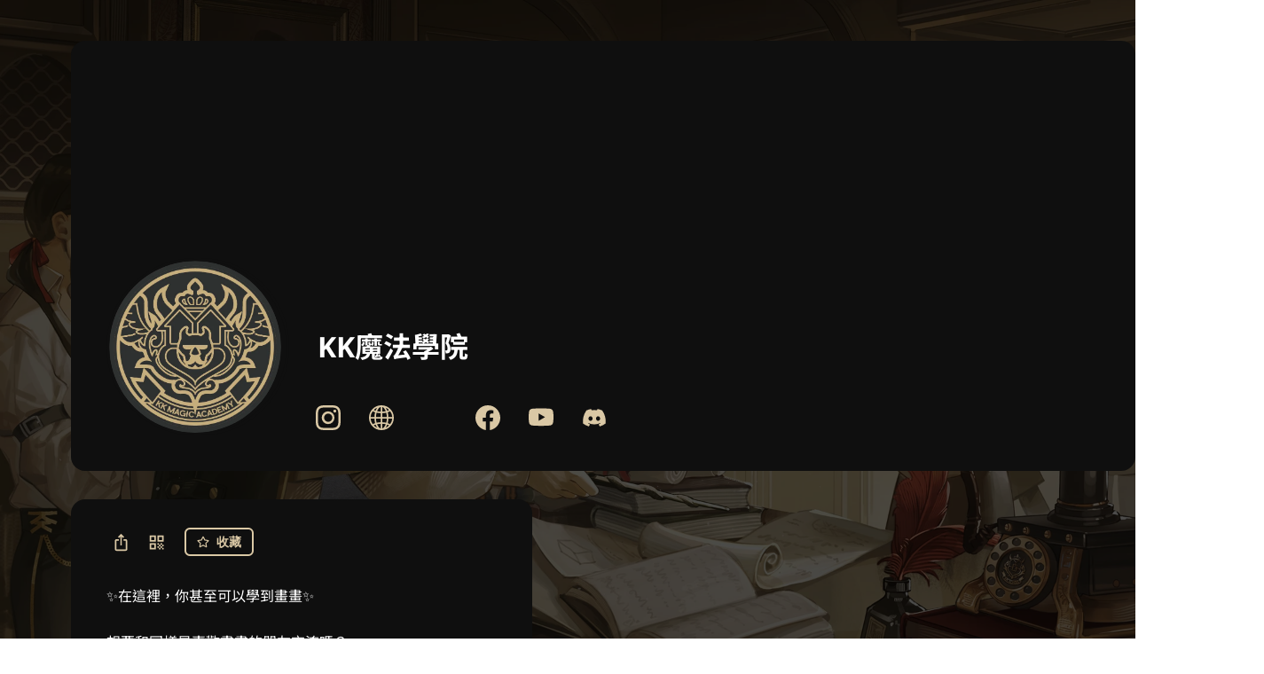

--- FILE ---
content_type: text/html; charset=utf-8
request_url: https://portaly.cc/krenzartwork?utm_source=landing&utm_medium=creators
body_size: 37398
content:
<!DOCTYPE html><html lang="zh"><head><meta charSet="utf-8" data-next-head=""/><meta name="viewport" content="width=device-width" data-next-head=""/><title data-next-head="">KK魔法學院 | YouTube, Instagram, Facebook | Portaly</title><meta name="description" content="✨在這裡，你甚至可以學到畫畫✨  想要和同樣是喜歡畫畫的朋友交流嗎？ 我們提供您這樣的地方！  ✉️kkwhites@krenzartwork.com" data-next-head=""/><meta property="og:title" content="KK魔法學院 | YouTube, Instagram, Facebook | Portaly" data-next-head=""/><meta property="og:description" content="✨在這裡，你甚至可以學到畫畫✨  想要和同樣是喜歡畫畫的朋友交流嗎？ 我們提供您這樣的地方！  ✉️kkwhites@krenzartwork.com" data-next-head=""/><meta property="og:image" content="https://img.portaly.cc/VmNw66A1pSNeKCUR7gjVECFdtYNJJ7UuaNK66m9-sNc/rs:fill:1200/q:90/[base64]" data-next-head=""/><meta name="twitter:card" content="summary_large_image" data-next-head=""/><meta name="twitter:description" content="✨在這裡，你甚至可以學到畫畫✨  想要和同樣是喜歡畫畫的朋友交流嗎？ 我們提供您這樣的地方！  ✉️kkwhites@krenzartwork.com" data-next-head=""/><meta name="twitter:image" content="https://img.portaly.cc/VmNw66A1pSNeKCUR7gjVECFdtYNJJ7UuaNK66m9-sNc/rs:fill:1200/q:90/[base64]" data-next-head=""/><meta name="twitter:title" content="KK魔法學院 | YouTube, Instagram, Facebook | Portaly" data-next-head=""/><script type="application/ld+json" data-next-head="">{"@context":"https://schema.org/","@type":"ProfilePage","name":"KK魔法學院 | YouTube, Instagram, Facebook","description":"✨在這裡，你甚至可以學到畫畫✨\n\n想要和同樣是喜歡畫畫的朋友交流嗎？\n我們提供您這樣的地方！\n\n✉️kkwhites@krenzartwork.com","mainEntity":{"@type":"Person","name":"KK魔法學院"}}</script><link rel="canonical" href="https://portaly.cc/krenzartwork" data-next-head=""/><link rel="preload" as="image" imageSrcSet="https://img.portaly.cc/H31Cnmyc51pOfs8B8ubWFVj122SZDBBZUESDjGS9O2w/rs:fill:640/q:75/[base64] 1x, https://img.portaly.cc/5tQ6RNTSDLUVscqPbYy8iNly4sS5qDBGqaP1H9VDHeY/rs:fill:1080/q:75/[base64] 2x" data-next-head=""/><link rel="preload" as="image" imageSrcSet="https://img.portaly.cc/3_jj9-Yl9RoQtiGrACB-JvBbqkcLx4mGVZ2rPWcl7ic/rs:fill:256/q:75/[base64] 1x, https://img.portaly.cc/H31Cnmyc51pOfs8B8ubWFVj122SZDBBZUESDjGS9O2w/rs:fill:640/q:75/[base64] 2x" data-next-head=""/><link data-next-font="" rel="preconnect" href="/" crossorigin="anonymous"/><link rel="preload" href="/_next/static/css/5e90e951fcf707a6.css" as="style"/><link rel="stylesheet" href="/_next/static/css/5e90e951fcf707a6.css" data-n-g=""/><link rel="preload" href="/_next/static/css/643c9b98b125f7ee.css" as="style"/><link rel="stylesheet" href="/_next/static/css/643c9b98b125f7ee.css" data-n-p=""/><link rel="preload" href="/_next/static/css/5c4826c56b72a529.css" as="style"/><link rel="stylesheet" href="/_next/static/css/5c4826c56b72a529.css" data-n-p=""/><noscript data-n-css=""></noscript><script defer="" nomodule="" src="/_next/static/chunks/polyfills-42372ed130431b0a.js"></script><script src="/_next/static/chunks/webpack-46ce1115b0d4eb2c.js" defer=""></script><script src="/_next/static/chunks/framework-19baaf6675f9027b.js" defer=""></script><script src="/_next/static/chunks/main-21d7ec0dbd73fe1c.js" defer=""></script><script src="/_next/static/chunks/pages/_app-0b0ead37dfed8ed5.js" defer=""></script><script src="/_next/static/chunks/e21e5bbe-08616547cd6b5ed1.js" defer=""></script><script src="/_next/static/chunks/7112840a-2df33664226eb228.js" defer=""></script><script src="/_next/static/chunks/cccc6244-60a7c8d734c0d42d.js" defer=""></script><script src="/_next/static/chunks/a198fdd9-e16e11c74b86060a.js" defer=""></script><script src="/_next/static/chunks/3a17f596-ef2b1de10d0776a9.js" defer=""></script><script src="/_next/static/chunks/b55cbb4c-7d0f0c0b6d725d81.js" defer=""></script><script src="/_next/static/chunks/fea29d9f-d64043e98a70e82d.js" defer=""></script><script src="/_next/static/chunks/68c0a17d-b30bb35ede9c85d3.js" defer=""></script><script src="/_next/static/chunks/36d2f571-46662567e02a1009.js" defer=""></script><script src="/_next/static/chunks/5d416436-44c454f7ee9c9e7e.js" defer=""></script><script src="/_next/static/chunks/cb355538-4099b5707de3453e.js" defer=""></script><script src="/_next/static/chunks/646e0218-a8c42f65b091e2ff.js" defer=""></script><script src="/_next/static/chunks/bd1a647f-23ba29a56a804064.js" defer=""></script><script src="/_next/static/chunks/ebc70433-77df15db3be43e10.js" defer=""></script><script src="/_next/static/chunks/4577d2ec-f00718eaee0a6b64.js" defer=""></script><script src="/_next/static/chunks/2e3a845b-591475fa126a6c4e.js" defer=""></script><script src="/_next/static/chunks/737a5600-5f67f254f23e4c77.js" defer=""></script><script src="/_next/static/chunks/85d7bc83-b37469d88dafb4af.js" defer=""></script><script src="/_next/static/chunks/d9067523-b9d0a0ad9dee8eaf.js" defer=""></script><script src="/_next/static/chunks/019d026b-eec65d20f0a1c531.js" defer=""></script><script src="/_next/static/chunks/41155975-4fc055503a8436d1.js" defer=""></script><script src="/_next/static/chunks/69480c19-8b6a2dd5a4f996f1.js" defer=""></script><script src="/_next/static/chunks/117b9d7f-4cf9becf3f83b192.js" defer=""></script><script src="/_next/static/chunks/674a26a7-6d7c5eccb32bbef1.js" defer=""></script><script src="/_next/static/chunks/5727625e-f652b4ad52cd6e17.js" defer=""></script><script src="/_next/static/chunks/6eb5140f-f82dd1ed5009649c.js" defer=""></script><script src="/_next/static/chunks/bee240a3-90582fc67d7559d4.js" defer=""></script><script src="/_next/static/chunks/257e8032-9a8c6f61ea51e2db.js" defer=""></script><script src="/_next/static/chunks/d3048c20-09cd18374d9c0edb.js" defer=""></script><script src="/_next/static/chunks/26770aaf-5488be977c468490.js" defer=""></script><script src="/_next/static/chunks/9610-f35cac01d4b6123b.js" defer=""></script><script src="/_next/static/chunks/9624-a37f5e317d33fdf1.js" defer=""></script><script src="/_next/static/chunks/9012-a6746292aacabc07.js" defer=""></script><script src="/_next/static/chunks/9785-4c302ace1cfbf3dc.js" defer=""></script><script src="/_next/static/chunks/6323-dad65a74e6a8cfb6.js" defer=""></script><script src="/_next/static/chunks/7381-71f6135c0b681d68.js" defer=""></script><script src="/_next/static/chunks/4005-92f17e8e5e937775.js" defer=""></script><script src="/_next/static/chunks/6462-f0ec2825e078e28e.js" defer=""></script><script src="/_next/static/chunks/8845-be0b87ced4accb93.js" defer=""></script><script src="/_next/static/chunks/9036-4b72135d69b4d8b5.js" defer=""></script><script src="/_next/static/chunks/7421-35675e2afe9e8b92.js" defer=""></script><script src="/_next/static/chunks/3943-611ba0cae79b4a69.js" defer=""></script><script src="/_next/static/chunks/3766-3c1aa26455b4dcc9.js" defer=""></script><script src="/_next/static/chunks/900-654052d3e01f5533.js" defer=""></script><script src="/_next/static/chunks/4812-70d964c56169fa5c.js" defer=""></script><script src="/_next/static/chunks/3002-e8e1f2e1acec691c.js" defer=""></script><script src="/_next/static/chunks/6428-0a659455f91dff93.js" defer=""></script><script src="/_next/static/chunks/5337-139183108f45cd71.js" defer=""></script><script src="/_next/static/chunks/7133-298817571f1e3a74.js" defer=""></script><script src="/_next/static/chunks/6438-db0b7cdffe4ce214.js" defer=""></script><script src="/_next/static/chunks/3154-9afc1edb224d61f5.js" defer=""></script><script src="/_next/static/chunks/4113-f144041fff3c27bc.js" defer=""></script><script src="/_next/static/chunks/1450-db20ba8d794b5cf2.js" defer=""></script><script src="/_next/static/chunks/5292-be3581f1270e8a3f.js" defer=""></script><script src="/_next/static/chunks/4409-83a10504eec441d5.js" defer=""></script><script src="/_next/static/chunks/5005-73ea04685db4aa7a.js" defer=""></script><script src="/_next/static/chunks/2663-f53d56422d213b1d.js" defer=""></script><script src="/_next/static/chunks/7260-351a90a2a166fdbd.js" defer=""></script><script src="/_next/static/chunks/9517-8d5cffe9d1fdaceb.js" defer=""></script><script src="/_next/static/chunks/8422-1fc30f2b0e9a42a1.js" defer=""></script><script src="/_next/static/chunks/3386-ca1d6b4a8fd39ac0.js" defer=""></script><script src="/_next/static/chunks/1845-1ba3af236b450c0f.js" defer=""></script><script src="/_next/static/chunks/3939-6b1df58b0eacb00b.js" defer=""></script><script src="/_next/static/chunks/7882-7b63befceed9dd2f.js" defer=""></script><script src="/_next/static/chunks/3330-3616e637620cb7ae.js" defer=""></script><script src="/_next/static/chunks/1399-3056bb1a5a2a6de0.js" defer=""></script><script src="/_next/static/chunks/pages/%5Bslug%5D-eeef40f5e5f2b238.js" defer=""></script><script src="/_next/static/IwB6dyovgZfZAf1Yf7pif/_buildManifest.js" defer=""></script><script src="/_next/static/IwB6dyovgZfZAf1Yf7pif/_ssgManifest.js" defer=""></script></head><body><div id="__next"><style data-emotion="css-global nll6oe">html{height:100%;-webkit-text-size-adjust:100%;}body{min-width:100%;display:-webkit-box;display:-webkit-flex;display:-ms-flexbox;display:flex;-webkit-flex-direction:column;-ms-flex-direction:column;flex-direction:column;}#__next{-webkit-flex:1;-ms-flex:1;flex:1;display:-webkit-box;display:-webkit-flex;display:-ms-flexbox;display:flex;-webkit-flex-direction:column;-ms-flex-direction:column;flex-direction:column;}#__next >div:not(.fresnel-container){-webkit-flex:1;-ms-flex:1;flex:1;}input[type='file'].chakra-input{padding-top:0.25em;}footer a.footer-waiting-list{color:var(--chakra-colors-custom-primary);-webkit-text-decoration:underline;text-decoration:underline;}.grecaptcha-badge{z-index:2;}.fresnel-container{margin:0;padding:0;}@media not all and (min-width:0px) and (max-width:399.98px){.fresnel-at-base{display:none!important;}}@media not all and (min-width:400px) and (max-width:479.98px){.fresnel-at-xs{display:none!important;}}@media not all and (min-width:480px) and (max-width:767.98px){.fresnel-at-sm{display:none!important;}}@media not all and (min-width:768px) and (max-width:1087.98px){.fresnel-at-md{display:none!important;}}@media not all and (min-width:1088px) and (max-width:1279.98px){.fresnel-at-lg{display:none!important;}}@media not all and (min-width:1280px) and (max-width:1535.98px){.fresnel-at-xl{display:none!important;}}@media not all and (min-width:1536px) and (max-width:1919.98px){.fresnel-at-2xl{display:none!important;}}@media not all and (min-width:1920px) and (max-width:2239.98px){.fresnel-at-3xl{display:none!important;}}@media not all and (min-width:2240px){.fresnel-at-4xl{display:none!important;}}@media not all and (max-width:399.98px){.fresnel-lessThan-xs{display:none!important;}}@media not all and (max-width:479.98px){.fresnel-lessThan-sm{display:none!important;}}@media not all and (max-width:767.98px){.fresnel-lessThan-md{display:none!important;}}@media not all and (max-width:1087.98px){.fresnel-lessThan-lg{display:none!important;}}@media not all and (max-width:1279.98px){.fresnel-lessThan-xl{display:none!important;}}@media not all and (max-width:1535.98px){.fresnel-lessThan-2xl{display:none!important;}}@media not all and (max-width:1919.98px){.fresnel-lessThan-3xl{display:none!important;}}@media not all and (max-width:2239.98px){.fresnel-lessThan-4xl{display:none!important;}}@media not all and (min-width:400px){.fresnel-greaterThan-base{display:none!important;}}@media not all and (min-width:480px){.fresnel-greaterThan-xs{display:none!important;}}@media not all and (min-width:768px){.fresnel-greaterThan-sm{display:none!important;}}@media not all and (min-width:1088px){.fresnel-greaterThan-md{display:none!important;}}@media not all and (min-width:1280px){.fresnel-greaterThan-lg{display:none!important;}}@media not all and (min-width:1536px){.fresnel-greaterThan-xl{display:none!important;}}@media not all and (min-width:1920px){.fresnel-greaterThan-2xl{display:none!important;}}@media not all and (min-width:2240px){.fresnel-greaterThan-3xl{display:none!important;}}@media not all and (min-width:0px){.fresnel-greaterThanOrEqual-base{display:none!important;}}@media not all and (min-width:400px){.fresnel-greaterThanOrEqual-xs{display:none!important;}}@media not all and (min-width:480px){.fresnel-greaterThanOrEqual-sm{display:none!important;}}@media not all and (min-width:768px){.fresnel-greaterThanOrEqual-md{display:none!important;}}@media not all and (min-width:1088px){.fresnel-greaterThanOrEqual-lg{display:none!important;}}@media not all and (min-width:1280px){.fresnel-greaterThanOrEqual-xl{display:none!important;}}@media not all and (min-width:1536px){.fresnel-greaterThanOrEqual-2xl{display:none!important;}}@media not all and (min-width:1920px){.fresnel-greaterThanOrEqual-3xl{display:none!important;}}@media not all and (min-width:2240px){.fresnel-greaterThanOrEqual-4xl{display:none!important;}}@media not all and (min-width:0px) and (max-width:399.98px){.fresnel-between-base-xs{display:none!important;}}@media not all and (min-width:0px) and (max-width:479.98px){.fresnel-between-base-sm{display:none!important;}}@media not all and (min-width:0px) and (max-width:767.98px){.fresnel-between-base-md{display:none!important;}}@media not all and (min-width:0px) and (max-width:1087.98px){.fresnel-between-base-lg{display:none!important;}}@media not all and (min-width:0px) and (max-width:1279.98px){.fresnel-between-base-xl{display:none!important;}}@media not all and (min-width:0px) and (max-width:1535.98px){.fresnel-between-base-2xl{display:none!important;}}@media not all and (min-width:0px) and (max-width:1919.98px){.fresnel-between-base-3xl{display:none!important;}}@media not all and (min-width:0px) and (max-width:2239.98px){.fresnel-between-base-4xl{display:none!important;}}@media not all and (min-width:400px) and (max-width:479.98px){.fresnel-between-xs-sm{display:none!important;}}@media not all and (min-width:400px) and (max-width:767.98px){.fresnel-between-xs-md{display:none!important;}}@media not all and (min-width:400px) and (max-width:1087.98px){.fresnel-between-xs-lg{display:none!important;}}@media not all and (min-width:400px) and (max-width:1279.98px){.fresnel-between-xs-xl{display:none!important;}}@media not all and (min-width:400px) and (max-width:1535.98px){.fresnel-between-xs-2xl{display:none!important;}}@media not all and (min-width:400px) and (max-width:1919.98px){.fresnel-between-xs-3xl{display:none!important;}}@media not all and (min-width:400px) and (max-width:2239.98px){.fresnel-between-xs-4xl{display:none!important;}}@media not all and (min-width:480px) and (max-width:767.98px){.fresnel-between-sm-md{display:none!important;}}@media not all and (min-width:480px) and (max-width:1087.98px){.fresnel-between-sm-lg{display:none!important;}}@media not all and (min-width:480px) and (max-width:1279.98px){.fresnel-between-sm-xl{display:none!important;}}@media not all and (min-width:480px) and (max-width:1535.98px){.fresnel-between-sm-2xl{display:none!important;}}@media not all and (min-width:480px) and (max-width:1919.98px){.fresnel-between-sm-3xl{display:none!important;}}@media not all and (min-width:480px) and (max-width:2239.98px){.fresnel-between-sm-4xl{display:none!important;}}@media not all and (min-width:768px) and (max-width:1087.98px){.fresnel-between-md-lg{display:none!important;}}@media not all and (min-width:768px) and (max-width:1279.98px){.fresnel-between-md-xl{display:none!important;}}@media not all and (min-width:768px) and (max-width:1535.98px){.fresnel-between-md-2xl{display:none!important;}}@media not all and (min-width:768px) and (max-width:1919.98px){.fresnel-between-md-3xl{display:none!important;}}@media not all and (min-width:768px) and (max-width:2239.98px){.fresnel-between-md-4xl{display:none!important;}}@media not all and (min-width:1088px) and (max-width:1279.98px){.fresnel-between-lg-xl{display:none!important;}}@media not all and (min-width:1088px) and (max-width:1535.98px){.fresnel-between-lg-2xl{display:none!important;}}@media not all and (min-width:1088px) and (max-width:1919.98px){.fresnel-between-lg-3xl{display:none!important;}}@media not all and (min-width:1088px) and (max-width:2239.98px){.fresnel-between-lg-4xl{display:none!important;}}@media not all and (min-width:1280px) and (max-width:1535.98px){.fresnel-between-xl-2xl{display:none!important;}}@media not all and (min-width:1280px) and (max-width:1919.98px){.fresnel-between-xl-3xl{display:none!important;}}@media not all and (min-width:1280px) and (max-width:2239.98px){.fresnel-between-xl-4xl{display:none!important;}}@media not all and (min-width:1536px) and (max-width:1919.98px){.fresnel-between-2xl-3xl{display:none!important;}}@media not all and (min-width:1536px) and (max-width:2239.98px){.fresnel-between-2xl-4xl{display:none!important;}}@media not all and (min-width:1920px) and (max-width:2239.98px){.fresnel-between-3xl-4xl{display:none!important;}}</style><style data-emotion="css-global 1y0hqxj">:host,:root,[data-theme]{--chakra-ring-inset:var(--chakra-empty,/*!*/ /*!*/);--chakra-ring-offset-width:0px;--chakra-ring-offset-color:#fff;--chakra-ring-color:rgba(66, 153, 225, 0.6);--chakra-ring-offset-shadow:0 0 #0000;--chakra-ring-shadow:0 0 #0000;--chakra-space-x-reverse:0;--chakra-space-y-reverse:0;--chakra-colors-transparent:transparent;--chakra-colors-current:currentColor;--chakra-colors-black:#000000;--chakra-colors-white:#FFFFFF;--chakra-colors-whiteAlpha-50:rgba(255, 255, 255, 0.04);--chakra-colors-whiteAlpha-100:rgba(255, 255, 255, 0.06);--chakra-colors-whiteAlpha-200:rgba(255, 255, 255, 0.08);--chakra-colors-whiteAlpha-300:rgba(255, 255, 255, 0.16);--chakra-colors-whiteAlpha-400:rgba(255, 255, 255, 0.24);--chakra-colors-whiteAlpha-500:rgba(255, 255, 255, 0.36);--chakra-colors-whiteAlpha-600:rgba(255, 255, 255, 0.48);--chakra-colors-whiteAlpha-700:rgba(255, 255, 255, 0.64);--chakra-colors-whiteAlpha-800:rgba(255, 255, 255, 0.80);--chakra-colors-whiteAlpha-900:rgba(255, 255, 255, 0.92);--chakra-colors-blackAlpha-50:rgba(0, 0, 0, 0.04);--chakra-colors-blackAlpha-100:rgba(0, 0, 0, 0.06);--chakra-colors-blackAlpha-200:rgba(0, 0, 0, 0.08);--chakra-colors-blackAlpha-300:rgba(0, 0, 0, 0.16);--chakra-colors-blackAlpha-400:rgba(0, 0, 0, 0.24);--chakra-colors-blackAlpha-500:rgba(0, 0, 0, 0.36);--chakra-colors-blackAlpha-600:rgba(0, 0, 0, 0.48);--chakra-colors-blackAlpha-700:rgba(0, 0, 0, 0.64);--chakra-colors-blackAlpha-800:rgba(0, 0, 0, 0.80);--chakra-colors-blackAlpha-900:rgba(0, 0, 0, 0.92);--chakra-colors-gray-50:#F2F2F2;--chakra-colors-gray-100:#DBDBDB;--chakra-colors-gray-200:#C4C4C4;--chakra-colors-gray-300:#ADADAD;--chakra-colors-gray-400:#969696;--chakra-colors-gray-500:#808080;--chakra-colors-gray-600:#666666;--chakra-colors-gray-700:#4D4D4D;--chakra-colors-gray-800:#333333;--chakra-colors-gray-900:#1A1A1A;--chakra-colors-red-50:#ffe7e7;--chakra-colors-red-100:#f4c1c2;--chakra-colors-red-200:#e69a9b;--chakra-colors-red-300:#da7274;--chakra-colors-red-400:#ce4b4d;--chakra-colors-red-500:#b43133;--chakra-colors-red-600:#8d2527;--chakra-colors-red-700:#65191b;--chakra-colors-red-800:#3f0d0f;--chakra-colors-red-900:#1c0103;--chakra-colors-orange-50:#ffe8e3;--chakra-colors-orange-100:#fdc2b7;--chakra-colors-orange-200:#f59989;--chakra-colors-orange-300:#f0725c;--chakra-colors-orange-400:#eb4b2e;--chakra-colors-orange-500:#d13114;--chakra-colors-orange-600:#a3260f;--chakra-colors-orange-700:#761a0a;--chakra-colors-orange-800:#480e03;--chakra-colors-orange-900:#1e0100;--chakra-colors-yellow-50:#fff4dc;--chakra-colors-yellow-100:#fee0b1;--chakra-colors-yellow-200:#facc83;--chakra-colors-yellow-300:#f8b753;--chakra-colors-yellow-400:#f6a324;--chakra-colors-yellow-500:#dd890d;--chakra-colors-yellow-600:#ac6b07;--chakra-colors-yellow-700:#7b4c03;--chakra-colors-yellow-800:#4b2e00;--chakra-colors-yellow-900:#1d0e00;--chakra-colors-green-50:#edfcf8;--chakra-colors-green-80:#dcfaf2;--chakra-colors-green-100:#05D7CC;--chakra-colors-green-200:#b6daa2;--chakra-colors-green-300:#1ac4b3;--chakra-colors-green-400:#7ebd5c;--chakra-colors-green-500:#12A3A0;--chakra-colors-green-600:#12A3A0;--chakra-colors-green-700:#0F8481;--chakra-colors-green-800:#1e3712;--chakra-colors-green-900:#051400;--chakra-colors-teal-50:#EAF8FA;--chakra-colors-teal-100:#C4EBF2;--chakra-colors-teal-200:#9FDFEA;--chakra-colors-teal-300:#79D2E2;--chakra-colors-teal-400:#53C6DA;--chakra-colors-teal-500:#2DB9D2;--chakra-colors-teal-600:#2494A8;--chakra-colors-teal-700:#1B6F7E;--chakra-colors-teal-800:#124A54;--chakra-colors-teal-900:#09252A;--chakra-colors-blue-50:#e0f7ff;--chakra-colors-blue-100:#bbe3f5;--chakra-colors-blue-200:#94ceea;--chakra-colors-blue-300:#6bbbe0;--chakra-colors-blue-400:#45a8d6;--chakra-colors-blue-500:#2d8ebd;--chakra-colors-blue-600:#1f6e94;--chakra-colors-blue-700:#124f6a;--chakra-colors-blue-800:#022f42;--chakra-colors-blue-900:#00121b;--chakra-colors-cyan-50:#E5FBFF;--chakra-colors-cyan-100:#B8F5FF;--chakra-colors-cyan-200:#8AEEFF;--chakra-colors-cyan-300:#5CE7FF;--chakra-colors-cyan-400:#2EE0FF;--chakra-colors-cyan-500:#00DAFF;--chakra-colors-cyan-600:#00AECC;--chakra-colors-cyan-700:#008399;--chakra-colors-cyan-800:#005766;--chakra-colors-cyan-900:#002C33;--chakra-colors-purple-50:#f3ebff;--chakra-colors-purple-100:#975C95;--chakra-colors-purple-200:#b9a6da;--chakra-colors-purple-300:#9d83ca;--chakra-colors-purple-400:#8160b9;--chakra-colors-purple-500:#852982;--chakra-colors-purple-600:#50367d;--chakra-colors-purple-700:#39275b;--chakra-colors-purple-800:#221638;--chakra-colors-purple-900:#0d0619;--chakra-colors-purple-bg:#E7D9E7;--chakra-colors-pink-50:#ffe6ed;--chakra-colors-pink-100:#f7bbc9;--chakra-colors-pink-200:#ef8fa5;--chakra-colors-pink-300:#e86382;--chakra-colors-pink-400:#e2395e;--chakra-colors-pink-500:#c92244;--chakra-colors-pink-600:#9d1a35;--chakra-colors-pink-700:#6f1126;--chakra-colors-pink-800:#440816;--chakra-colors-pink-900:#1b0106;--chakra-colors-linkedin-50:#E8F4F9;--chakra-colors-linkedin-100:#CFEDFB;--chakra-colors-linkedin-200:#9BDAF3;--chakra-colors-linkedin-300:#68C7EC;--chakra-colors-linkedin-400:#34B3E4;--chakra-colors-linkedin-500:#00A0DC;--chakra-colors-linkedin-600:#008CC9;--chakra-colors-linkedin-700:#0077B5;--chakra-colors-linkedin-800:#005E93;--chakra-colors-linkedin-900:#004471;--chakra-colors-facebook-50:#E8F4F9;--chakra-colors-facebook-100:#D9DEE9;--chakra-colors-facebook-200:#B7C2DA;--chakra-colors-facebook-300:#6482C0;--chakra-colors-facebook-400:#4267B2;--chakra-colors-facebook-500:#385898;--chakra-colors-facebook-600:#314E89;--chakra-colors-facebook-700:#29487D;--chakra-colors-facebook-800:#223B67;--chakra-colors-facebook-900:#1E355B;--chakra-colors-messenger-50:#D0E6FF;--chakra-colors-messenger-100:#B9DAFF;--chakra-colors-messenger-200:#A2CDFF;--chakra-colors-messenger-300:#7AB8FF;--chakra-colors-messenger-400:#2E90FF;--chakra-colors-messenger-500:#0078FF;--chakra-colors-messenger-600:#0063D1;--chakra-colors-messenger-700:#0052AC;--chakra-colors-messenger-800:#003C7E;--chakra-colors-messenger-900:#002C5C;--chakra-colors-whatsapp-50:#dffeec;--chakra-colors-whatsapp-100:#b9f5d0;--chakra-colors-whatsapp-200:#90edb3;--chakra-colors-whatsapp-300:#65e495;--chakra-colors-whatsapp-400:#3cdd78;--chakra-colors-whatsapp-500:#22c35e;--chakra-colors-whatsapp-600:#179848;--chakra-colors-whatsapp-700:#0c6c33;--chakra-colors-whatsapp-800:#01421c;--chakra-colors-whatsapp-900:#001803;--chakra-colors-twitter-50:#E5F4FD;--chakra-colors-twitter-100:#C8E9FB;--chakra-colors-twitter-200:#A8DCFA;--chakra-colors-twitter-300:#83CDF7;--chakra-colors-twitter-400:#57BBF5;--chakra-colors-twitter-500:#1DA1F2;--chakra-colors-twitter-600:#1A94DA;--chakra-colors-twitter-700:#1681BF;--chakra-colors-twitter-800:#136B9E;--chakra-colors-twitter-900:#0D4D71;--chakra-colors-telegram-50:#E3F2F9;--chakra-colors-telegram-100:#C5E4F3;--chakra-colors-telegram-200:#A2D4EC;--chakra-colors-telegram-300:#7AC1E4;--chakra-colors-telegram-400:#47A9DA;--chakra-colors-telegram-500:#0088CC;--chakra-colors-telegram-600:#007AB8;--chakra-colors-telegram-700:#006BA1;--chakra-colors-telegram-800:#005885;--chakra-colors-telegram-900:#003F5E;--chakra-colors-darkNight-400:#222F3D;--chakra-colors-darkNight-500:#222F3D;--chakra-colors-darkNight-700:#222F3D;--chakra-colors-darkNight-800:#222F3D;--chakra-colors-gold-50:#fcf4e5;--chakra-colors-gold-100:#eadec6;--chakra-colors-gold-200:#dac8a5;--chakra-colors-gold-300:#cbb382;--chakra-colors-gold-400:#bb9d60;--chakra-colors-gold-500:#a18346;--chakra-colors-gold-600:#7e6635;--chakra-colors-gold-700:#5a4925;--chakra-colors-gold-800:#372c14;--chakra-colors-gold-900:#150f00;--chakra-colors-brown-50:#ffefe5;--chakra-colors-brown-100:#ecd3c7;--chakra-colors-brown-200:#d8b6a6;--chakra-colors-brown-300:#c79b84;--chakra-colors-brown-400:#b67e63;--chakra-colors-brown-500:#9c6549;--chakra-colors-brown-600:#7b4e38;--chakra-colors-brown-700:#583727;--chakra-colors-brown-800:#372115;--chakra-colors-brown-900:#1a0800;--chakra-colors-dark-50:#f8f1f0;--chakra-colors-dark-100:#d9d9d9;--chakra-colors-dark-200:#bfbfbf;--chakra-colors-dark-300:#a6a6a6;--chakra-colors-dark-400:#8c8c8c;--chakra-colors-dark-500:#737373;--chakra-colors-dark-600:#595959;--chakra-colors-dark-700:#404040;--chakra-colors-dark-800:#262626;--chakra-colors-dark-900:#120b0c;--chakra-colors-bright-50:#f7f7f7;--chakra-colors-bright-100:#f0f0f0;--chakra-colors-bright-200:#f0f0f0;--chakra-colors-bright-300:#a6a6a6;--chakra-colors-bright-400:#8c8c8c;--chakra-colors-bright-500:#737373;--chakra-colors-bright-600:#595959;--chakra-colors-bright-700:#404040;--chakra-colors-bright-800:#e8e8e8;--chakra-colors-bright-900:#120b0c;--chakra-colors-figma-500:#0D99FF;--chakra-colors-figma-700:#007be5;--chakra-colors-behance-500:#1769FF;--chakra-colors-behance-700:#003ecb;--chakra-colors-dribbble-500:#EA4C89;--chakra-colors-dribbble-700:#ea4c89;--chakra-colors-instagram-500:#0095F6;--chakra-colors-instagram-700:#0095F6;--chakra-colors-github-500:#f6f8fa;--chakra-colors-github-700:#f3f4f6;--chakra-colors-neon-red-50:rgba(251, 47, 56, 0.04);--chakra-colors-neon-red-100:rgba(251, 47, 56, 0.06);--chakra-colors-neon-red-200:rgba(251, 47, 56, 0.08);--chakra-colors-neon-red-300:rgba(251, 47, 56, 0.16);--chakra-colors-neon-red-400:#FB2F38;--chakra-colors-neon-red-500:#FB2F38;--chakra-colors-neon-red-600:#FB2F38;--chakra-colors-neon-red-700:#f2050f;--chakra-colors-neon-red-800:#c0040c;--chakra-colors-neon-pink-50:rgba(254, 84, 227, 0.04);--chakra-colors-neon-pink-100:rgba(254, 84, 227, 0.06);--chakra-colors-neon-pink-200:rgba(254, 84, 227, 0.08);--chakra-colors-neon-pink-300:rgba(254, 84, 227, 0.16);--chakra-colors-neon-pink-400:#FE54E3;--chakra-colors-neon-pink-500:#FE54E3;--chakra-colors-neon-pink-600:#FE54E3;--chakra-colors-neon-pink-700:#fe21db;--chakra-colors-neon-pink-800:#eb01c6;--chakra-colors-neon-orange-50:rgba(249, 137, 123, 0.04);--chakra-colors-neon-orange-100:rgba(249, 137, 123, 0.06);--chakra-colors-neon-orange-200:rgba(249, 137, 123, 0.08);--chakra-colors-neon-orange-300:rgba(249, 137, 123, 0.16);--chakra-colors-neon-orange-400:#F9897B;--chakra-colors-neon-orange-500:#F9897B;--chakra-colors-neon-orange-600:#F9897B;--chakra-colors-neon-orange-700:#f75d4a;--chakra-colors-neon-orange-800:#f53219;--chakra-colors-neon-yellow-50:rgba(251, 253, 64, 0.04);--chakra-colors-neon-yellow-100:rgba(251, 253, 64, 0.06);--chakra-colors-neon-yellow-200:rgba(251, 253, 64, 0.08);--chakra-colors-neon-yellow-300:rgba(251, 253, 64, 0.16);--chakra-colors-neon-yellow-400:#FBFD40;--chakra-colors-neon-yellow-500:#FBFD40;--chakra-colors-neon-yellow-600:#FBFD40;--chakra-colors-neon-yellow-700:#fafc0e;--chakra-colors-neon-yellow-800:#d3d502;--chakra-colors-neon-teal-50:rgba(5, 255, 207, 0.04);--chakra-colors-neon-teal-100:rgba(5, 255, 207, 0.06);--chakra-colors-neon-teal-200:rgba(5, 255, 207, 0.08);--chakra-colors-neon-teal-300:rgba(5, 255, 207, 0.16);--chakra-colors-neon-teal-400:#05FFCF;--chakra-colors-neon-teal-500:#05FFCF;--chakra-colors-neon-teal-600:#05FFCF;--chakra-colors-neon-teal-700:#00d1a9;--chakra-colors-neon-teal-800:#009e80;--chakra-colors-neon-blue-50:rgba(1, 205, 254, 0.04);--chakra-colors-neon-blue-100:rgba(1, 205, 254, 0.06);--chakra-colors-neon-blue-200:rgba(1, 205, 254, 0.08);--chakra-colors-neon-blue-300:rgba(1, 205, 254, 0.16);--chakra-colors-neon-blue-400:#01CDFE;--chakra-colors-neon-blue-500:#01CDFE;--chakra-colors-neon-blue-600:#01CDFE;--chakra-colors-neon-blue-700:#01a4cb;--chakra-colors-neon-blue-800:#017b98;--chakra-colors-neon-purple-50:rgba(76, 11, 227, 0.04);--chakra-colors-neon-purple-100:rgba(76, 11, 227, 0.06);--chakra-colors-neon-purple-200:rgba(76, 11, 227, 0.08);--chakra-colors-neon-purple-300:rgba(76, 11, 227, 0.16);--chakra-colors-neon-purple-400:#4C0BE3;--chakra-colors-neon-purple-500:#4C0BE3;--chakra-colors-neon-purple-600:#4C0BE3;--chakra-colors-neon-purple-700:#3c09b2;--chakra-colors-neon-purple-800:#2b0682;--chakra-colors-neon-darkGreen-50:rgba(83, 89, 83, 0.04);--chakra-colors-neon-darkGreen-100:rgba(83, 89, 83, 0.06);--chakra-colors-neon-darkGreen-200:rgba(83, 89, 83, 0.08);--chakra-colors-neon-darkGreen-300:rgba(83, 89, 83, 0.16);--chakra-colors-neon-darkGreen-400:#535953;--chakra-colors-neon-darkGreen-500:#535953;--chakra-colors-neon-darkGreen-600:#535953;--chakra-colors-neon-darkGreen-700:#3a3f3a;--chakra-colors-neon-darkGreen-800:#222422;--chakra-colors-neon-green-50:rgba(15, 76, 58, 0.04);--chakra-colors-neon-green-100:rgba(15, 76, 58, 0.06);--chakra-colors-neon-green-200:rgba(15, 76, 58, 0.08);--chakra-colors-neon-green-300:rgba(15, 76, 58, 0.16);--chakra-colors-neon-green-400:#0F4C3A;--chakra-colors-neon-green-500:#0F4C3A;--chakra-colors-neon-green-600:#0F4C3A;--chakra-colors-neon-green-700:#072119;--chakra-colors-neon-green-800:#000000;--chakra-colors-neon-darkBlue-50:rgba(15, 37, 64, 0.04);--chakra-colors-neon-darkBlue-100:rgba(15, 37, 64, 0.06);--chakra-colors-neon-darkBlue-200:rgba(15, 37, 64, 0.08);--chakra-colors-neon-darkBlue-300:rgba(15, 37, 64, 0.16);--chakra-colors-neon-darkBlue-400:#0F2540;--chakra-colors-neon-darkBlue-500:#0F2540;--chakra-colors-neon-darkBlue-600:#0F2540;--chakra-colors-neon-darkBlue-700:#050d17;--chakra-colors-neon-darkBlue-800:#000000;--chakra-colors-neon-bright-50:rgba(240, 240, 240, 0.04);--chakra-colors-neon-bright-100:rgba(240, 240, 240, 0.06);--chakra-colors-neon-bright-200:rgba(240, 240, 240, 0.08);--chakra-colors-neon-bright-300:rgba(240, 240, 240, 0.16);--chakra-colors-neon-bright-400:#f0f0f0;--chakra-colors-neon-bright-500:#f0f0f0;--chakra-colors-neon-bright-600:#f0f0f0;--chakra-colors-neon-bright-700:#d6d6d6;--chakra-colors-neon-bright-800:#bdbdbd;--chakra-colors-neon-dark-50:rgba(38, 38, 38, 0.04);--chakra-colors-neon-dark-100:rgba(38, 38, 38, 0.06);--chakra-colors-neon-dark-200:rgba(38, 38, 38, 0.08);--chakra-colors-neon-dark-300:rgba(38, 38, 38, 0.16);--chakra-colors-neon-dark-400:#262626;--chakra-colors-neon-dark-500:#262626;--chakra-colors-neon-dark-600:#262626;--chakra-colors-neon-dark-700:#0c0c0c;--chakra-colors-neon-dark-800:#000000;--chakra-colors-ci-purple-50:#ffe9ff;--chakra-colors-ci-purple-100:#975C95;--chakra-colors-ci-purple-200:#e29de0;--chakra-colors-ci-purple-300:#d576d2;--chakra-colors-ci-purple-400:#c850c4;--chakra-colors-ci-purple-500:#862983;--chakra-colors-ci-purple-600:#892a86;--chakra-colors-ci-purple-700:#521650;--chakra-colors-ci-purple-800:#3d103b;--chakra-colors-ci-purple-900:#180317;--chakra-colors-ci-teal-50:#d8fff7;--chakra-colors-ci-teal-100:#acfff1;--chakra-colors-ci-teal-200:#7dffec;--chakra-colors-ci-teal-300:#4dffea;--chakra-colors-ci-teal-400:#27ffec;--chakra-colors-ci-teal-500:#00A6A3;--chakra-colors-ci-teal-600:#00b3af;--chakra-colors-ci-teal-700:#006F6D;--chakra-colors-ci-teal-800:#004e41;--chakra-colors-ci-teal-900:#001c15;--chakra-colors-earlyAccess-purple-500:#862983;--chakra-colors-earlyAccess-purple-700:#521650;--chakra-colors-earlyAccess-teal-500:#00A6A3;--chakra-colors-earlyAccess-teal-700:#006F6D;--chakra-colors-home2024-purple-500:#6E28AF;--chakra-colors-home2024-blue-500:#109BFF;--chakra-colors-home2024-blue-700:#0C2340;--chakra-colors-home-text:#1A2A3A;--chakra-colors-home-gray:#F8F8F8;--chakra-colors-home-teal-500:#05A3A4;--chakra-colors-home-teal-700:#09A1A4;--chakra-colors-home-purple-100:#C598EF;--chakra-colors-home-purple-500:#7D207C;--chakra-colors-home-purple-600:#862A83;--chakra-colors-home-purple-700:#7D207C;--chakra-colors-GUI-purple-100:#975C95;--chakra-colors-GUI-purple-500:#852982;--chakra-colors-GUI-purple-bg:#E7D9E7;--chakra-colors-GUI-green-50:#edfcf8;--chakra-colors-GUI-green-80:#dcfaf2;--chakra-colors-GUI-green-100:#05D7CC;--chakra-colors-GUI-green-300:#1ac4b3;--chakra-colors-GUI-green-500:#12A3A0;--chakra-colors-GUI-green-600:#12A3A0;--chakra-colors-GUI-green-700:#0F8481;--chakra-colors-GUI-lighterGreen-500:#05D7CC;--chakra-colors-GUI-lighterGreen-700:#0F8481;--chakra-colors-GUI-gray-100:#FCFDFF;--chakra-colors-GUI-gray-200:#F8F9FB;--chakra-colors-GUI-gray-300:#C9C9C9;--chakra-colors-GUI-gray-500:#959595;--chakra-colors-GUI-gray-600:#677483;--chakra-colors-GUI-gray-700:#606060;--chakra-colors-GUI-gray-editor:#E9EDF3;--chakra-colors-GUI-blue-300:#A9C6D3;--chakra-colors-GUI-red-heart:#EA4335;--chakra-colors-custom-primary:#cbb382;--chakra-colors-custom-teal:#00a6a3;--chakra-colors-custom-purple:#862983;--chakra-colors-custom-textGray:#181818;--chakra-colors-custom-bgGray:#f0f0f0;--chakra-colors-custom-inActiveGray:#686868;--chakra-colors-custom-green:#14A4A1;--chakra-colors-custom-primaryLink:#cbb382;--chakra-colors-custom-text:#372c14;--chakra-colors-primary-50:hsl(40, 42%, 95%);--chakra-colors-primary-100:#C4EBF2;--chakra-colors-primary-200:#dac8a5;--chakra-colors-primary-300:#79D2E2;--chakra-colors-primary-400:#53C6DA;--chakra-colors-primary-500:#cbb382;--chakra-colors-primary-600:#cbb382;--chakra-colors-primary-700:hsl(40, 41%, 50%);--chakra-colors-primary-800:hsl(40, 41%, 50%);--chakra-colors-primary-900:#09252A;--chakra-colors-primary-readable:#333333;--chakra-colors-blocks-outline:#808080;--chakra-colors-blocks-frame:white;--chakra-colors-blocks-frameText:#333333;--chakra-colors-blocks-bg:#0f0f0f;--chakra-colors-blocks-text:#fff;--chakra-colors-blockOutline:#808080;--chakra-colors-text:#333333;--chakra-colors-gradient-purple:#bb53b9;--chakra-colors-gradient-teal:#00a6a3;--chakra-colors-crown-1:#bb53b9;--chakra-colors-crown-2:#FFCB14;--chakra-colors-spacing-sm:16px;--chakra-colors-spacing-md:20px;--chakra-colors-spacing-lg:25px;--chakra-colors-lighterGreen-500:#05D7CC;--chakra-colors-lighterGreen-700:#0F8481;--chakra-colors-avatar:url(https://firebasestorage.googleapis.com/v0/b/portaly-ca9e1.appspot.com/o/XOM1qybV3HvFoVXA71zv%2Favatar?alt=media&token=6a1c7694-ff1d-4225-b67c-9eae98bf9da0);--chakra-colors-bodyImage:url(https://img.portaly.cc/rQIg_SghaMsEsVYnTithnagZLC0My-PXgywuSBqzcsY/rs:fill:1920/q:90/[base64]);--chakra-borders-none:0;--chakra-borders-1px:1px solid;--chakra-borders-2px:2px solid;--chakra-borders-4px:4px solid;--chakra-borders-8px:8px solid;--chakra-fonts-heading:"Noto Sans","Noto Sans TC",sans-serif;--chakra-fonts-body:"Noto Sans","Noto Sans TC",sans-serif;--chakra-fonts-mono:Menlo,"Courier New",monospace;--chakra-fonts-sans:"Noto Sans","Noto Sans TC",sans-serif;--chakra-fonts-serif:"Noto Serif","Noto Serif TC",serif;--chakra-fonts-arial:"Arial",sans-serif;--chakra-fonts-timesNewRoman:"Times New Roman",serif;--chakra-fonts-papyrus:"Papyrus",serif;--chakra-fonts-comicSans:"Comic Sans MS","Chalkboard","ChalkboardSE-Regular",serif;--chakra-fonts-garamond:"EB Garamond",serif;--chakra-fonts-openSans:"Open Sans",sans-serif;--chakra-fonts-rounded:jf-openhuninn,sans-serif;--chakra-fonts-roboto:"Roboto",sans-serif;--chakra-fonts-sono:"Sono",sans-serif;--chakra-fonts-heebo:"Heebo",sans-serif;--chakra-fonts-anton:"Anton",sans-serif;--chakra-fonts-lobster:"Lobster",cursive;--chakra-fonts-nerkoOne:"Nerko One",cursive;--chakra-fonts-permanentMarker:'Permanent Marker, cursive';--chakra-fonts-fredokaOne:'Fredoka One',cursive;--chakra-fonts-russoOne:Russo One,sans-serif;--chakra-fonts-creteRound:'Crete Round',serif;--chakra-fonts-passionOne:'Passion One',serif;--chakra-fonts-ultra:'Ultra',serif;--chakra-fonts-karla:'Karla',sans-serif;--chakra-fonts-outfit:"Outfit",sans-serif;--chakra-fonts-current:"Noto Sans","Noto Sans TC",sans-serif;--chakra-fontSizes-3xs:0.45rem;--chakra-fontSizes-2xs:0.625rem;--chakra-fontSizes-xs:0.75rem;--chakra-fontSizes-sm:0.875rem;--chakra-fontSizes-md:1rem;--chakra-fontSizes-lg:1.125rem;--chakra-fontSizes-xl:1.25rem;--chakra-fontSizes-2xl:1.5rem;--chakra-fontSizes-3xl:1.875rem;--chakra-fontSizes-4xl:2.25rem;--chakra-fontSizes-5xl:3rem;--chakra-fontSizes-6xl:3.75rem;--chakra-fontSizes-7xl:4.5rem;--chakra-fontSizes-8xl:6rem;--chakra-fontSizes-9xl:8rem;--chakra-fontWeights-hairline:100;--chakra-fontWeights-thin:200;--chakra-fontWeights-light:300;--chakra-fontWeights-normal:400;--chakra-fontWeights-medium:500;--chakra-fontWeights-semibold:600;--chakra-fontWeights-bold:700;--chakra-fontWeights-extrabold:800;--chakra-fontWeights-black:900;--chakra-letterSpacings-tighter:-0.05em;--chakra-letterSpacings-tight:-0.025em;--chakra-letterSpacings-normal:0;--chakra-letterSpacings-wide:0.025em;--chakra-letterSpacings-wider:0.05em;--chakra-letterSpacings-widest:0.1em;--chakra-lineHeights-3:.75rem;--chakra-lineHeights-4:1rem;--chakra-lineHeights-5:1.25rem;--chakra-lineHeights-6:1.5rem;--chakra-lineHeights-7:1.75rem;--chakra-lineHeights-8:2rem;--chakra-lineHeights-9:2.25rem;--chakra-lineHeights-10:2.5rem;--chakra-lineHeights-normal:normal;--chakra-lineHeights-none:1;--chakra-lineHeights-shorter:1.25;--chakra-lineHeights-short:1.375;--chakra-lineHeights-base:1.5;--chakra-lineHeights-tall:1.625;--chakra-lineHeights-taller:2;--chakra-radii-none:0;--chakra-radii-sm:0.125rem;--chakra-radii-base:0.25rem;--chakra-radii-md:0.375rem;--chakra-radii-lg:0.5rem;--chakra-radii-xl:0.75rem;--chakra-radii-2xl:1rem;--chakra-radii-3xl:1.5rem;--chakra-radii-full:9999px;--chakra-space-1:0.25rem;--chakra-space-2:0.5rem;--chakra-space-3:0.75rem;--chakra-space-4:1rem;--chakra-space-5:1.25rem;--chakra-space-6:1.5rem;--chakra-space-7:1.75rem;--chakra-space-8:2rem;--chakra-space-9:2.25rem;--chakra-space-10:2.5rem;--chakra-space-12:3rem;--chakra-space-14:3.5rem;--chakra-space-16:4rem;--chakra-space-20:5rem;--chakra-space-24:6rem;--chakra-space-28:7rem;--chakra-space-32:8rem;--chakra-space-36:9rem;--chakra-space-40:10rem;--chakra-space-44:11rem;--chakra-space-48:12rem;--chakra-space-52:13rem;--chakra-space-56:14rem;--chakra-space-60:15rem;--chakra-space-64:16rem;--chakra-space-72:18rem;--chakra-space-80:20rem;--chakra-space-96:24rem;--chakra-space-px:1px;--chakra-space-0-5:0.125rem;--chakra-space-1-5:0.375rem;--chakra-space-2-5:0.625rem;--chakra-space-3-5:0.875rem;--chakra-shadows-xs:0 0 0 1px rgba(0, 0, 0, 0.05);--chakra-shadows-sm:0 1px 2px 0 rgba(0, 0, 0, 0.05);--chakra-shadows-base:0 1px 3px 0 rgba(0, 0, 0, 0.1),0 1px 2px 0 rgba(0, 0, 0, 0.06);--chakra-shadows-md:0 4px 6px -1px rgba(0, 0, 0, 0.1),0 2px 4px -1px rgba(0, 0, 0, 0.06);--chakra-shadows-lg:0 10px 15px -3px rgba(0, 0, 0, 0.1),0 4px 6px -2px rgba(0, 0, 0, 0.05);--chakra-shadows-xl:0 20px 25px -5px rgba(0, 0, 0, 0.1),0 10px 10px -5px rgba(0, 0, 0, 0.04);--chakra-shadows-2xl:0 25px 50px -12px rgba(0, 0, 0, 0.25);--chakra-shadows-outline:0 0 0 3px rgba(66, 153, 225, 0.6);--chakra-shadows-inner:inset 0 2px 4px 0 rgba(0,0,0,0.06);--chakra-shadows-none:none;--chakra-shadows-dark-lg:rgba(0, 0, 0, 0.1) 0px 0px 0px 1px,rgba(0, 0, 0, 0.2) 0px 5px 10px,rgba(0, 0, 0, 0.4) 0px 15px 40px;--chakra-shadows-block:6px 6px 0 0 rgba(255, 255, 255, 0.8);--chakra-shadows-cta:0 6px 20px 0 rgba(24, 24, 24, 0.5);--chakra-shadows-small:0px 2px 6px 0px rgba(99, 99, 99, 0.2);--chakra-shadows-medium:1.95px 1.95px 2.6px rgba(0, 0, 0, 0.15);--chakra-shadows-navBar:rgba(0, 0, 0, 0.08) 0px 5px 12px;--chakra-sizes-1:0.25rem;--chakra-sizes-2:0.5rem;--chakra-sizes-3:0.75rem;--chakra-sizes-4:1rem;--chakra-sizes-5:1.25rem;--chakra-sizes-6:1.5rem;--chakra-sizes-7:1.75rem;--chakra-sizes-8:2rem;--chakra-sizes-9:2.25rem;--chakra-sizes-10:2.5rem;--chakra-sizes-12:3rem;--chakra-sizes-14:3.5rem;--chakra-sizes-16:4rem;--chakra-sizes-20:5rem;--chakra-sizes-24:6rem;--chakra-sizes-28:7rem;--chakra-sizes-32:8rem;--chakra-sizes-36:9rem;--chakra-sizes-40:10rem;--chakra-sizes-44:11rem;--chakra-sizes-48:12rem;--chakra-sizes-52:13rem;--chakra-sizes-56:14rem;--chakra-sizes-60:15rem;--chakra-sizes-64:16rem;--chakra-sizes-72:18rem;--chakra-sizes-80:20rem;--chakra-sizes-96:24rem;--chakra-sizes-px:1px;--chakra-sizes-0-5:0.125rem;--chakra-sizes-1-5:0.375rem;--chakra-sizes-2-5:0.625rem;--chakra-sizes-3-5:0.875rem;--chakra-sizes-max:max-content;--chakra-sizes-min:min-content;--chakra-sizes-full:100%;--chakra-sizes-3xs:14rem;--chakra-sizes-2xs:16rem;--chakra-sizes-xs:20rem;--chakra-sizes-sm:24rem;--chakra-sizes-md:28rem;--chakra-sizes-lg:32rem;--chakra-sizes-xl:36rem;--chakra-sizes-2xl:42rem;--chakra-sizes-3xl:48rem;--chakra-sizes-4xl:56rem;--chakra-sizes-5xl:64rem;--chakra-sizes-6xl:72rem;--chakra-sizes-7xl:80rem;--chakra-sizes-8xl:90rem;--chakra-sizes-prose:60ch;--chakra-sizes-container-sm:640px;--chakra-sizes-container-md:768px;--chakra-sizes-container-lg:1024px;--chakra-sizes-container-xl:1280px;--chakra-sizes-container-xs:480px;--chakra-sizes-container-2xl:1440px;--chakra-sizes-container-3xl:1640px;--chakra-sizes-header-mobile:70px;--chakra-sizes-header-tablet:80px;--chakra-sizes-header-desktop:100px;--chakra-sizes-header-admin:62px;--chakra-sizes-header-admin-with-bar:130px;--chakra-zIndices-hide:-1;--chakra-zIndices-auto:auto;--chakra-zIndices-base:0;--chakra-zIndices-docked:10;--chakra-zIndices-dropdown:1000;--chakra-zIndices-sticky:1100;--chakra-zIndices-banner:1200;--chakra-zIndices-overlay:1300;--chakra-zIndices-modal:1400;--chakra-zIndices-popover:1500;--chakra-zIndices-skipLink:1600;--chakra-zIndices-toast:1700;--chakra-zIndices-tooltip:1800;--chakra-transition-property-common:background-color,border-color,color,fill,stroke,opacity,box-shadow,transform;--chakra-transition-property-colors:background-color,border-color,color,fill,stroke;--chakra-transition-property-dimensions:width,height;--chakra-transition-property-position:left,right,top,bottom;--chakra-transition-property-background:background-color,background-image,background-position;--chakra-transition-easing-ease-in:cubic-bezier(0.4, 0, 1, 1);--chakra-transition-easing-ease-out:cubic-bezier(0, 0, 0.2, 1);--chakra-transition-easing-ease-in-out:cubic-bezier(0.4, 0, 0.2, 1);--chakra-transition-duration-ultra-fast:50ms;--chakra-transition-duration-faster:100ms;--chakra-transition-duration-fast:150ms;--chakra-transition-duration-normal:200ms;--chakra-transition-duration-slow:300ms;--chakra-transition-duration-slower:400ms;--chakra-transition-duration-ultra-slow:500ms;--chakra-blur-none:0;--chakra-blur-sm:4px;--chakra-blur-base:8px;--chakra-blur-md:12px;--chakra-blur-lg:16px;--chakra-blur-xl:24px;--chakra-blur-2xl:40px;--chakra-blur-3xl:64px;--chakra-breakpoints-base:0em;--chakra-breakpoints-sm:480px;--chakra-breakpoints-md:768px;--chakra-breakpoints-lg:1088px;--chakra-breakpoints-xl:1280px;--chakra-breakpoints-2xl:1536px;--chakra-breakpoints-xs:400px;--chakra-breakpoints-3xl:1920px;--chakra-breakpoints-4xl:2240px;}.chakra-ui-light :host:not([data-theme]),.chakra-ui-light :root:not([data-theme]),.chakra-ui-light [data-theme]:not([data-theme]),[data-theme=light] :host:not([data-theme]),[data-theme=light] :root:not([data-theme]),[data-theme=light] [data-theme]:not([data-theme]),:host[data-theme=light],:root[data-theme=light],[data-theme][data-theme=light]{--chakra-colors-chakra-body-text:var(--chakra-colors-gray-800);--chakra-colors-chakra-body-bg:var(--chakra-colors-white);--chakra-colors-chakra-border-color:var(--chakra-colors-gray-200);--chakra-colors-chakra-inverse-text:var(--chakra-colors-white);--chakra-colors-chakra-subtle-bg:var(--chakra-colors-gray-100);--chakra-colors-chakra-subtle-text:var(--chakra-colors-gray-600);--chakra-colors-chakra-placeholder-color:var(--chakra-colors-gray-500);}.chakra-ui-dark :host:not([data-theme]),.chakra-ui-dark :root:not([data-theme]),.chakra-ui-dark [data-theme]:not([data-theme]),[data-theme=dark] :host:not([data-theme]),[data-theme=dark] :root:not([data-theme]),[data-theme=dark] [data-theme]:not([data-theme]),:host[data-theme=dark],:root[data-theme=dark],[data-theme][data-theme=dark]{--chakra-colors-chakra-body-text:var(--chakra-colors-whiteAlpha-900);--chakra-colors-chakra-body-bg:var(--chakra-colors-gray-800);--chakra-colors-chakra-border-color:var(--chakra-colors-whiteAlpha-300);--chakra-colors-chakra-inverse-text:var(--chakra-colors-gray-800);--chakra-colors-chakra-subtle-bg:var(--chakra-colors-gray-700);--chakra-colors-chakra-subtle-text:var(--chakra-colors-gray-400);--chakra-colors-chakra-placeholder-color:var(--chakra-colors-whiteAlpha-400);}</style><style data-emotion="css-global fubdgu">html{line-height:1.5;-webkit-text-size-adjust:100%;font-family:system-ui,sans-serif;-webkit-font-smoothing:antialiased;text-rendering:optimizeLegibility;-moz-osx-font-smoothing:grayscale;touch-action:manipulation;}body{position:relative;min-height:100%;margin:0;font-feature-settings:"kern";}:where(*, *::before, *::after){border-width:0;border-style:solid;box-sizing:border-box;word-wrap:break-word;}main{display:block;}hr{border-top-width:1px;box-sizing:content-box;height:0;overflow:visible;}:where(pre, code, kbd,samp){font-family:SFMono-Regular,Menlo,Monaco,Consolas,monospace;font-size:1em;}a{background-color:transparent;color:inherit;-webkit-text-decoration:inherit;text-decoration:inherit;}abbr[title]{border-bottom:none;-webkit-text-decoration:underline;text-decoration:underline;-webkit-text-decoration:underline dotted;-webkit-text-decoration:underline dotted;text-decoration:underline dotted;}:where(b, strong){font-weight:bold;}small{font-size:80%;}:where(sub,sup){font-size:75%;line-height:0;position:relative;vertical-align:baseline;}sub{bottom:-0.25em;}sup{top:-0.5em;}img{border-style:none;}:where(button, input, optgroup, select, textarea){font-family:inherit;font-size:100%;line-height:1.15;margin:0;}:where(button, input){overflow:visible;}:where(button, select){text-transform:none;}:where(
          button::-moz-focus-inner,
          [type="button"]::-moz-focus-inner,
          [type="reset"]::-moz-focus-inner,
          [type="submit"]::-moz-focus-inner
        ){border-style:none;padding:0;}fieldset{padding:0.35em 0.75em 0.625em;}legend{box-sizing:border-box;color:inherit;display:table;max-width:100%;padding:0;white-space:normal;}progress{vertical-align:baseline;}textarea{overflow:auto;}:where([type="checkbox"], [type="radio"]){box-sizing:border-box;padding:0;}input[type="number"]::-webkit-inner-spin-button,input[type="number"]::-webkit-outer-spin-button{-webkit-appearance:none!important;}input[type="number"]{-moz-appearance:textfield;}input[type="search"]{-webkit-appearance:textfield;outline-offset:-2px;}input[type="search"]::-webkit-search-decoration{-webkit-appearance:none!important;}::-webkit-file-upload-button{-webkit-appearance:button;font:inherit;}details{display:block;}summary{display:-webkit-box;display:-webkit-list-item;display:-ms-list-itembox;display:list-item;}template{display:none;}[hidden]{display:none!important;}:where(
          blockquote,
          dl,
          dd,
          h1,
          h2,
          h3,
          h4,
          h5,
          h6,
          hr,
          figure,
          p,
          pre
        ){margin:0;}button{background:transparent;padding:0;}fieldset{margin:0;padding:0;}:where(ol, ul){margin:0;padding:0;}textarea{resize:vertical;}:where(button, [role="button"]){cursor:pointer;}button::-moz-focus-inner{border:0!important;}table{border-collapse:collapse;}:where(h1, h2, h3, h4, h5, h6){font-size:inherit;font-weight:inherit;}:where(button, input, optgroup, select, textarea){padding:0;line-height:inherit;color:inherit;}:where(img, svg, video, canvas, audio, iframe, embed, object){display:block;}:where(img, video){max-width:100%;height:auto;}[data-js-focus-visible] :focus:not([data-focus-visible-added]):not(
          [data-focus-visible-disabled]
        ){outline:none;box-shadow:none;}select::-ms-expand{display:none;}:root,:host{--chakra-vh:100vh;}@supports (height: -webkit-fill-available){:root,:host{--chakra-vh:-webkit-fill-available;}}@supports (height: -moz-fill-available){:root,:host{--chakra-vh:-moz-fill-available;}}@supports (height: 100dvh){:root,:host{--chakra-vh:100dvh;}}</style><style data-emotion="css-global 18iccav">body{font-family:var(--chakra-fonts-body);color:var(--chakra-colors-chakra-body-text);background:var(--chakra-colors-bodyBg);transition-property:background-color;transition-duration:var(--chakra-transition-duration-normal);line-height:var(--chakra-lineHeights-base);}*::-webkit-input-placeholder{color:var(--chakra-colors-chakra-placeholder-color);}*::-moz-placeholder{color:var(--chakra-colors-chakra-placeholder-color);}*:-ms-input-placeholder{color:var(--chakra-colors-chakra-placeholder-color);}*::placeholder{color:var(--chakra-colors-chakra-placeholder-color);}*,*::before,::after{border-color:#D9D9D9;}::-webkit-input-placeholder{color:#ADADAD;}::-moz-placeholder{color:#ADADAD;}:-ms-input-placeholder{color:#ADADAD;}::placeholder{color:#ADADAD;}</style><style data-emotion="css wc3pva">.css-wc3pva{position:fixed;left:0px;right:0px;top:0px;bottom:0px;z-index:-1;overflow:hidden;background:var(--chakra-colors-black);}.css-wc3pva::before{content:"";display:block;width:var(--chakra-sizes-full);height:var(--chakra-sizes-full);background-image:url(https://img.portaly.cc/rQIg_SghaMsEsVYnTithnagZLC0My-PXgywuSBqzcsY/rs:fill:1920/q:90/[base64]);background-repeat:no-repeat;-webkit-background-size:cover;background-size:cover;-webkit-background-position:top center;background-position:top center;opacity:0.3;}</style><section class="css-wc3pva"></section><noscript><iframe src="https://www.googletagmanager.com/ns.html?id=GTM-TRCG97V2" height="0" width="0" style="display:none;visibility:hidden"></iframe></noscript><noscript><img height="1" width="1" style="display:none" src="https://www.facebook.com/tr?id=1944298412624724&ev=PageView&noscript=1"/></noscript><style data-emotion="css 8327wb">.css-8327wb{display:-webkit-box;display:-webkit-flex;display:-ms-flexbox;display:flex;-webkit-flex-direction:column;-ms-flex-direction:column;flex-direction:column;overflow:hidden;}@media screen and (min-width: 1088px){.css-8327wb{overflow:visible;}}</style><div class="css-8327wb"><div class="fresnel-container fresnel-greaterThanOrEqual-lg css-0"><style data-emotion="css 5dxeu5">.css-5dxeu5{width:100%;-webkit-margin-start:auto;margin-inline-start:auto;-webkit-margin-end:auto;margin-inline-end:auto;max-width:1200px;-webkit-padding-start:1em;padding-inline-start:1em;-webkit-padding-end:1em;padding-inline-end:1em;}@media screen and (min-width: 768px){.css-5dxeu5{-webkit-padding-start:5em;padding-inline-start:5em;-webkit-padding-end:5em;padding-inline-end:5em;}}@media screen and (min-width: 1536px){.css-5dxeu5{-webkit-padding-start:0px;padding-inline-start:0px;-webkit-padding-end:0px;padding-inline-end:0px;}}</style><style data-emotion="css if0m88">.css-if0m88{display:-webkit-box;display:-webkit-flex;display:-ms-flexbox;display:flex;-webkit-flex-direction:column;-ms-flex-direction:column;flex-direction:column;width:100%;-webkit-margin-start:auto;margin-inline-start:auto;-webkit-margin-end:auto;margin-inline-end:auto;max-width:1200px;-webkit-padding-start:1em;padding-inline-start:1em;-webkit-padding-end:1em;padding-inline-end:1em;}.css-if0m88>*:not(style)~*:not(style){margin-top:0.5rem;-webkit-margin-end:0px;margin-inline-end:0px;margin-bottom:0px;-webkit-margin-start:0px;margin-inline-start:0px;}@media screen and (min-width: 768px){.css-if0m88{-webkit-padding-start:5em;padding-inline-start:5em;-webkit-padding-end:5em;padding-inline-end:5em;}}@media screen and (min-width: 1536px){.css-if0m88{-webkit-padding-start:0px;padding-inline-start:0px;-webkit-padding-end:0px;padding-inline-end:0px;}}</style><div class="chakra-stack chakra-container css-if0m88"><style data-emotion="css sbjlqb">.css-sbjlqb{width:100%;-webkit-margin-start:auto;margin-inline-start:auto;-webkit-margin-end:auto;margin-inline-end:auto;max-width:1200px;display:-webkit-box;display:-webkit-flex;display:-ms-flexbox;display:flex;-webkit-flex:1;-ms-flex:1;flex:1;-webkit-padding-start:0px;padding-inline-start:0px;-webkit-padding-end:0px;padding-inline-end:0px;-webkit-flex-direction:column;-ms-flex-direction:column;flex-direction:column;padding-top:2.875em;padding-bottom:5em;}</style><div class="chakra-container css-sbjlqb"><style data-emotion="css smukoc animation-mljlmo">.css-smukoc{-webkit-animation:animation-mljlmo 1s cubic-bezier(0.25,0.1,0.25,1);animation:animation-mljlmo 1s cubic-bezier(0.25,0.1,0.25,1);}@-webkit-keyframes animation-mljlmo{0%{-webkit-transform:translateX(20%);-moz-transform:translateX(20%);-ms-transform:translateX(20%);transform:translateX(20%);opacity:0;}100%{-webkit-transform:translateX(0%);-moz-transform:translateX(0%);-ms-transform:translateX(0%);transform:translateX(0%);opacity:1;}}@keyframes animation-mljlmo{0%{-webkit-transform:translateX(20%);-moz-transform:translateX(20%);-ms-transform:translateX(20%);transform:translateX(20%);opacity:0;}100%{-webkit-transform:translateX(0%);-moz-transform:translateX(0%);-ms-transform:translateX(0%);transform:translateX(0%);opacity:1;}}</style><style data-emotion="css k2jus">.css-k2jus{display:-webkit-box;display:-webkit-flex;display:-ms-flexbox;display:flex;-webkit-flex-direction:column;-ms-flex-direction:column;flex-direction:column;-webkit-box-flex:1;-webkit-flex-grow:1;-ms-flex-positive:1;flex-grow:1;-webkit-animation:animation-mljlmo 1s cubic-bezier(0.25,0.1,0.25,1);animation:animation-mljlmo 1s cubic-bezier(0.25,0.1,0.25,1);}</style><div class="css-k2jus"><style data-emotion="css 8atqhb">.css-8atqhb{width:100%;}</style><div class="css-8atqhb"><style data-emotion="css 1njl9ex">.css-1njl9ex{position:relative;}.css-1njl9ex>*:not(style){overflow:hidden;position:absolute;top:0px;right:0px;bottom:0px;left:0px;display:-webkit-box;display:-webkit-flex;display:-ms-flexbox;display:flex;-webkit-box-pack:center;-ms-flex-pack:center;-webkit-justify-content:center;justify-content:center;-webkit-align-items:center;-webkit-box-align:center;-ms-flex-align:center;align-items:center;width:100%;height:100%;}.css-1njl9ex>img,.css-1njl9ex>video{object-fit:cover;}.css-1njl9ex::before{height:0px;content:"";display:block;padding-bottom:40.416666666666664%;}</style><div class="chakra-aspect-ratio css-1njl9ex"><style data-emotion="css vrhgy0">.css-vrhgy0{display:-webkit-box;display:-webkit-flex;display:-ms-flexbox;display:flex;-webkit-flex-direction:column;-ms-flex-direction:column;flex-direction:column;background:var(--chakra-colors-blocks-bg);border-radius:16px;position:relative;}.css-vrhgy0>*:not(style)~*:not(style){margin-top:0.5rem;-webkit-margin-end:0px;margin-inline-end:0px;margin-bottom:0px;-webkit-margin-start:0px;margin-inline-start:0px;}</style><div class="chakra-stack css-vrhgy0"><style data-emotion="css 1f9lk7w">.css-1f9lk7w{position:absolute;left:0px;top:0px;right:0px;width:var(--chakra-sizes-full);}</style><div class="css-1f9lk7w"><style data-emotion="css eu0qil">.css-eu0qil{max-width:1280px;-webkit-margin-start:auto;margin-inline-start:auto;-webkit-margin-end:auto;margin-inline-end:auto;width:100%;overflow:hidden;}</style><div class="css-eu0qil"><style data-emotion="css 45hm5s">.css-45hm5s{position:relative;width:100%;overflow:hidden;aspect-ratio:4.285714285714286;}</style><div class="css-45hm5s"><img alt="" loading="lazy" decoding="async" data-nimg="fill" style="position:absolute;height:100%;width:100%;left:0;top:0;right:0;bottom:0;object-fit:cover;object-position:center;color:transparent;opacity:1" sizes="(max-width: 1280px) 100vw, 1280px" srcSet="https://img.portaly.cc/i7LM1kp6wFBxUPpMGi0Uk0D3_jpIIVGTBihXx7Z2skM/rs:fill:640/q:75/aHR0cHM6Ly9wb3J0YWx5LmNjL19uZXh0L3N0YXRpYy9tZWRpYS9kZWZhdWx0QmFubmVyLmIzY2RkOTFhLnN2Zw 640w, https://img.portaly.cc/ENGApjm3P6XoiQhyBxMNntqFWL2MLzLxx7EXj0dEd3E/rs:fill:750/q:75/aHR0cHM6Ly9wb3J0YWx5LmNjL19uZXh0L3N0YXRpYy9tZWRpYS9kZWZhdWx0QmFubmVyLmIzY2RkOTFhLnN2Zw 750w, https://img.portaly.cc/5mJcIZvegwaUWwCXSIidLcdqsrqMwMilVcsgWpirxoU/rs:fill:828/q:75/aHR0cHM6Ly9wb3J0YWx5LmNjL19uZXh0L3N0YXRpYy9tZWRpYS9kZWZhdWx0QmFubmVyLmIzY2RkOTFhLnN2Zw 828w, https://img.portaly.cc/_Z8we76HTinjDUWjOGndVoHX5l3Ha2wDzoto1kfN9t4/rs:fill:1080/q:75/aHR0cHM6Ly9wb3J0YWx5LmNjL19uZXh0L3N0YXRpYy9tZWRpYS9kZWZhdWx0QmFubmVyLmIzY2RkOTFhLnN2Zw 1080w, https://img.portaly.cc/oBHwDJIziMc1ICKGNT_07oCfmKk2uMpsIOLN3_AEQQc/rs:fill:1200/q:75/aHR0cHM6Ly9wb3J0YWx5LmNjL19uZXh0L3N0YXRpYy9tZWRpYS9kZWZhdWx0QmFubmVyLmIzY2RkOTFhLnN2Zw 1200w, https://img.portaly.cc/U2bSBSjUf9bGkYF0gvg2ZwScFhMT9mFbswSwgbWSJnM/rs:fill:1920/q:75/aHR0cHM6Ly9wb3J0YWx5LmNjL19uZXh0L3N0YXRpYy9tZWRpYS9kZWZhdWx0QmFubmVyLmIzY2RkOTFhLnN2Zw 1920w, https://img.portaly.cc/T3G-Xa7giV0JcF8I2xddNVcruuC1RtdkWbhCR7jq3J4/rs:fill:2048/q:75/aHR0cHM6Ly9wb3J0YWx5LmNjL19uZXh0L3N0YXRpYy9tZWRpYS9kZWZhdWx0QmFubmVyLmIzY2RkOTFhLnN2Zw 2048w, https://img.portaly.cc/wxeXnE432-5YpN2lhXq0_uBI7n2zw2MoSSvxz34X6Hc/rs:fill:3840/q:75/aHR0cHM6Ly9wb3J0YWx5LmNjL19uZXh0L3N0YXRpYy9tZWRpYS9kZWZhdWx0QmFubmVyLmIzY2RkOTFhLnN2Zw 3840w" src="https://img.portaly.cc/wxeXnE432-5YpN2lhXq0_uBI7n2zw2MoSSvxz34X6Hc/rs:fill:3840/q:75/aHR0cHM6Ly9wb3J0YWx5LmNjL19uZXh0L3N0YXRpYy9tZWRpYS9kZWZhdWx0QmFubmVyLmIzY2RkOTFhLnN2Zw"/></div></div></div><style data-emotion="css 1d67d6m">.css-1d67d6m{position:absolute;left:var(--chakra-space-10);bottom:var(--chakra-space-10);}</style><div class="css-1d67d6m"><style data-emotion="css 1le0ypv">.css-1le0ypv{display:-webkit-box;display:-webkit-flex;display:-ms-flexbox;display:flex;-webkit-align-items:flex-end;-webkit-box-align:flex-end;-ms-flex-align:flex-end;align-items:flex-end;-webkit-flex-direction:row;-ms-flex-direction:row;flex-direction:row;}.css-1le0ypv>*:not(style)~*:not(style){margin-top:0px;-webkit-margin-end:0px;margin-inline-end:0px;margin-bottom:0px;-webkit-margin-start:var(--chakra-space-5);margin-inline-start:var(--chakra-space-5);}</style><div class="chakra-stack css-1le0ypv"><style data-emotion="css 1gd399p">.css-1gd399p{width:200px;border:3px solid;border-color:var(--chakra-colors-blocks-bg);border-radius:var(--chakra-radii-full);-webkit-transform:translate3d(0,0,0);-moz-transform:translate3d(0,0,0);-ms-transform:translate3d(0,0,0);transform:translate3d(0,0,0);}</style><div class="css-1gd399p"><style data-emotion="css evmbp4">.css-evmbp4 >*{-webkit-transform:translateZ(0);-moz-transform:translateZ(0);-ms-transform:translateZ(0);transform:translateZ(0);}</style><style data-emotion="css 1rykvn7">.css-1rykvn7{position:relative;border-radius:var(--chakra-radii-full);-webkit-transform:translateZ(0);-moz-transform:translateZ(0);-ms-transform:translateZ(0);transform:translateZ(0);overflow:hidden;line-height:0;width:194px;}.css-1rykvn7>*:not(style){overflow:hidden;position:absolute;top:0px;right:0px;bottom:0px;left:0px;display:-webkit-box;display:-webkit-flex;display:-ms-flexbox;display:flex;-webkit-box-pack:center;-ms-flex-pack:center;-webkit-justify-content:center;justify-content:center;-webkit-align-items:center;-webkit-box-align:center;-ms-flex-align:center;align-items:center;width:100%;height:100%;}.css-1rykvn7>img,.css-1rykvn7>video{object-fit:cover;}.css-1rykvn7::before{height:0px;content:"";display:block;padding-bottom:100%;}.css-1rykvn7 >*{-webkit-transform:translateZ(0);-moz-transform:translateZ(0);-ms-transform:translateZ(0);transform:translateZ(0);}</style><div class="chakra-aspect-ratio e14qgnau0 css-1rykvn7"><img alt="KK魔法學院" width="512" height="512" decoding="async" data-nimg="1" style="color:transparent" srcSet="https://img.portaly.cc/H31Cnmyc51pOfs8B8ubWFVj122SZDBBZUESDjGS9O2w/rs:fill:640/q:75/[base64] 1x, https://img.portaly.cc/5tQ6RNTSDLUVscqPbYy8iNly4sS5qDBGqaP1H9VDHeY/rs:fill:1080/q:75/[base64] 2x" src="https://img.portaly.cc/5tQ6RNTSDLUVscqPbYy8iNly4sS5qDBGqaP1H9VDHeY/rs:fill:1080/q:75/[base64]"/></div></div><style data-emotion="css 1i3olpj">.css-1i3olpj{display:-webkit-box;display:-webkit-flex;display:-ms-flexbox;display:flex;-webkit-align-items:start;-webkit-box-align:start;-ms-flex-align:start;align-items:start;-webkit-flex-direction:column;-ms-flex-direction:column;flex-direction:column;}.css-1i3olpj>*:not(style)~*:not(style){margin-top:var(--chakra-space-5);-webkit-margin-end:0px;margin-inline-end:0px;margin-bottom:0px;-webkit-margin-start:0px;margin-inline-start:0px;}@media screen and (min-width: 1088px){.css-1i3olpj{padding-bottom:0px;}}@media screen and (min-width: 1536px){.css-1i3olpj{padding-bottom:var(--chakra-space-8);}}</style><div class="chakra-stack css-1i3olpj"><div class="css-8atqhb"><style data-emotion="css 1nv9gnd">.css-1nv9gnd{display:-webkit-box;display:-webkit-flex;display:-ms-flexbox;display:flex;-webkit-align-items:flex-start;-webkit-box-align:flex-start;-ms-flex-align:flex-start;align-items:flex-start;-webkit-box-pack:justify;-webkit-justify-content:space-between;justify-content:space-between;-webkit-flex-direction:row;-ms-flex-direction:row;flex-direction:row;position:relative;}.css-1nv9gnd>*:not(style)~*:not(style){margin-top:0px;-webkit-margin-end:0px;margin-inline-end:0px;margin-bottom:0px;-webkit-margin-start:0.5rem;margin-inline-start:0.5rem;}</style><div class="chakra-stack css-1nv9gnd"><style data-emotion="css 147bxif">.css-147bxif{display:-webkit-box;display:-webkit-flex;display:-ms-flexbox;display:flex;-webkit-align-items:center;-webkit-box-align:center;-ms-flex-align:center;align-items:center;-webkit-flex-direction:row;-ms-flex-direction:row;flex-direction:row;padding-left:var(--chakra-space-3);}.css-147bxif>*:not(style)~*:not(style){margin-top:0px;-webkit-margin-end:0px;margin-inline-end:0px;margin-bottom:0px;-webkit-margin-start:0.5rem;margin-inline-start:0.5rem;}</style><div class="chakra-stack css-147bxif"><style data-emotion="css 1pld3kl">.css-1pld3kl{font-family:inherit;font-weight:var(--chakra-fontWeights-bold);line-height:1.33;font-size:32px;width:auto;margin-right:2em;color:var(--chakra-colors-blocks-text);text-align:left;}@media screen and (min-width: 480px){.css-1pld3kl{line-height:1.2;}}</style><h1 class="chakra-heading css-1pld3kl">KK魔法學院</h1></div></div></div><style data-emotion="css 1hh714e">.css-1hh714e{padding-left:var(--chakra-space-1);}</style><div class="css-1hh714e"><style data-emotion="css i6bazn">.css-i6bazn{overflow:hidden;}</style><div class="chakra-wrap css-i6bazn"><style data-emotion="css 148771b">.css-148771b{--chakra-wrap-x-spacing:var(--chakra-space-5);--chakra-wrap-y-spacing:var(--chakra-space-5);--wrap-x-spacing:calc(var(--chakra-wrap-x-spacing) / 2);--wrap-y-spacing:calc(var(--chakra-wrap-y-spacing) / 2);display:-webkit-box;display:-webkit-flex;display:-ms-flexbox;display:flex;-webkit-box-flex-wrap:wrap;-webkit-flex-wrap:wrap;-ms-flex-wrap:wrap;flex-wrap:wrap;-webkit-box-pack:center;-ms-flex-pack:center;-webkit-justify-content:center;justify-content:center;list-style-type:none;padding:0px;margin:calc(var(--wrap-y-spacing) * -1) calc(var(--wrap-x-spacing) * -1);}.css-148771b>*:not(style){margin:var(--wrap-y-spacing) var(--wrap-x-spacing);}</style><ul class="chakra-wrap__list css-148771b"><style data-emotion="css 1yp4ln">.css-1yp4ln{display:-webkit-box;display:-webkit-flex;display:-ms-flexbox;display:flex;-webkit-align-items:flex-start;-webkit-box-align:flex-start;-ms-flex-align:flex-start;align-items:flex-start;}</style><li class="chakra-wrap__listitem css-1yp4ln"><div class="css-0"><div class="fresnel-container fresnel-lessThan-md css-0"><style data-emotion="css 92ea5c">.css-92ea5c{display:-webkit-inline-box;display:-webkit-inline-flex;display:-ms-inline-flexbox;display:inline-flex;-webkit-appearance:none;-moz-appearance:none;-ms-appearance:none;appearance:none;-webkit-align-items:center;-webkit-box-align:center;-ms-flex-align:center;align-items:center;-webkit-box-pack:center;-ms-flex-pack:center;-webkit-justify-content:center;justify-content:center;-webkit-user-select:none;-moz-user-select:none;-ms-user-select:none;user-select:none;position:relative;white-space:nowrap;vertical-align:middle;outline:2px solid transparent;outline-offset:2px;line-height:1;border-radius:var(--chakra-radii-md);font-weight:var(--chakra-fontWeights-semibold);transition-property:var(--chakra-transition-property-common);transition-duration:var(--chakra-transition-duration-normal);height:var(--chakra-sizes-10);min-width:var(--chakra-sizes-10);font-size:var(--chakra-fontSizes-md);-webkit-padding-start:var(--chakra-space-4);padding-inline-start:var(--chakra-space-4);-webkit-padding-end:var(--chakra-space-4);padding-inline-end:var(--chakra-space-4);color:var(--chakra-colors-primary-200);background:var(--chakra-colors-transparent);border:var(--chakra-borders-none);padding:0px;}.css-92ea5c:focus-visible,.css-92ea5c[data-focus-visible]{box-shadow:var(--chakra-shadows-outline);}.css-92ea5c:disabled,.css-92ea5c[disabled],.css-92ea5c[aria-disabled=true],.css-92ea5c[data-disabled]{opacity:0.4;cursor:not-allowed;box-shadow:var(--chakra-shadows-none);}</style><style data-emotion="css r0gru5">.css-r0gru5{transition-property:var(--chakra-transition-property-common);transition-duration:var(--chakra-transition-duration-fast);transition-timing-function:var(--chakra-transition-easing-ease-out);cursor:pointer;-webkit-text-decoration:none;text-decoration:none;outline:2px solid transparent;outline-offset:2px;color:inherit;display:-webkit-inline-box;display:-webkit-inline-flex;display:-ms-inline-flexbox;display:inline-flex;-webkit-appearance:none;-moz-appearance:none;-ms-appearance:none;appearance:none;-webkit-align-items:center;-webkit-box-align:center;-ms-flex-align:center;align-items:center;-webkit-box-pack:center;-ms-flex-pack:center;-webkit-justify-content:center;justify-content:center;-webkit-user-select:none;-moz-user-select:none;-ms-user-select:none;user-select:none;position:relative;white-space:nowrap;vertical-align:middle;outline:2px solid transparent;outline-offset:2px;line-height:1;border-radius:var(--chakra-radii-md);font-weight:var(--chakra-fontWeights-semibold);transition-property:var(--chakra-transition-property-common);transition-duration:var(--chakra-transition-duration-normal);height:var(--chakra-sizes-10);min-width:var(--chakra-sizes-10);font-size:var(--chakra-fontSizes-md);-webkit-padding-start:var(--chakra-space-4);padding-inline-start:var(--chakra-space-4);-webkit-padding-end:var(--chakra-space-4);padding-inline-end:var(--chakra-space-4);color:var(--chakra-colors-primary-200);background:var(--chakra-colors-transparent);border:var(--chakra-borders-none);padding:0px;}.css-r0gru5:hover,.css-r0gru5[data-hover]{-webkit-text-decoration:underline;text-decoration:underline;}.css-r0gru5:focus-visible,.css-r0gru5[data-focus-visible]{box-shadow:var(--chakra-shadows-outline);}.css-r0gru5.chakra-button:hover{-webkit-text-decoration:none;text-decoration:none;}.css-r0gru5:focus-visible,.css-r0gru5[data-focus-visible]{box-shadow:var(--chakra-shadows-outline);}.css-r0gru5:disabled,.css-r0gru5[disabled],.css-r0gru5[aria-disabled=true],.css-r0gru5[data-disabled]{opacity:0.4;cursor:not-allowed;box-shadow:var(--chakra-shadows-none);}</style><a target="_blank" rel="noopener" class="chakra-link chakra-button css-r0gru5" href="https://www.instagram.com/krenzartwork/" aria-label="Instagram"><style data-emotion="css kkoiw7">.css-kkoiw7{width:1.75em;height:1.75em;display:inline-block;line-height:1em;-webkit-flex-shrink:0;-ms-flex-negative:0;flex-shrink:0;color:currentColor;}</style><svg stroke="currentColor" fill="currentColor" stroke-width="0" viewBox="0 0 16 16" focusable="false" class="chakra-icon css-kkoiw7" aria-hidden="true" height="1em" width="1em" xmlns="http://www.w3.org/2000/svg"><path d="M8 0C5.829 0 5.556.01 4.703.048 3.85.088 3.269.222 2.76.42a3.9 3.9 0 0 0-1.417.923A3.9 3.9 0 0 0 .42 2.76C.222 3.268.087 3.85.048 4.7.01 5.555 0 5.827 0 8.001c0 2.172.01 2.444.048 3.297.04.852.174 1.433.372 1.942.205.526.478.972.923 1.417.444.445.89.719 1.416.923.51.198 1.09.333 1.942.372C5.555 15.99 5.827 16 8 16s2.444-.01 3.298-.048c.851-.04 1.434-.174 1.943-.372a3.9 3.9 0 0 0 1.416-.923c.445-.445.718-.891.923-1.417.197-.509.332-1.09.372-1.942C15.99 10.445 16 10.173 16 8s-.01-2.445-.048-3.299c-.04-.851-.175-1.433-.372-1.941a3.9 3.9 0 0 0-.923-1.417A3.9 3.9 0 0 0 13.24.42c-.51-.198-1.092-.333-1.943-.372C10.443.01 10.172 0 7.998 0zm-.717 1.442h.718c2.136 0 2.389.007 3.232.046.78.035 1.204.166 1.486.275.373.145.64.319.92.599s.453.546.598.92c.11.281.24.705.275 1.485.039.843.047 1.096.047 3.231s-.008 2.389-.047 3.232c-.035.78-.166 1.203-.275 1.485a2.5 2.5 0 0 1-.599.919c-.28.28-.546.453-.92.598-.28.11-.704.24-1.485.276-.843.038-1.096.047-3.232.047s-2.39-.009-3.233-.047c-.78-.036-1.203-.166-1.485-.276a2.5 2.5 0 0 1-.92-.598 2.5 2.5 0 0 1-.6-.92c-.109-.281-.24-.705-.275-1.485-.038-.843-.046-1.096-.046-3.233s.008-2.388.046-3.231c.036-.78.166-1.204.276-1.486.145-.373.319-.64.599-.92s.546-.453.92-.598c.282-.11.705-.24 1.485-.276.738-.034 1.024-.044 2.515-.045zm4.988 1.328a.96.96 0 1 0 0 1.92.96.96 0 0 0 0-1.92m-4.27 1.122a4.109 4.109 0 1 0 0 8.217 4.109 4.109 0 0 0 0-8.217m0 1.441a2.667 2.667 0 1 1 0 5.334 2.667 2.667 0 0 1 0-5.334"></path></svg></a></div><div class="fresnel-container fresnel-greaterThanOrEqual-md css-0"><a target="_blank" rel="noopener" class="chakra-link chakra-button css-r0gru5" href="https://www.instagram.com/krenzartwork/" aria-label="Instagram"><svg stroke="currentColor" fill="currentColor" stroke-width="0" viewBox="0 0 16 16" focusable="false" class="chakra-icon css-kkoiw7" aria-hidden="true" height="1em" width="1em" xmlns="http://www.w3.org/2000/svg"><path d="M8 0C5.829 0 5.556.01 4.703.048 3.85.088 3.269.222 2.76.42a3.9 3.9 0 0 0-1.417.923A3.9 3.9 0 0 0 .42 2.76C.222 3.268.087 3.85.048 4.7.01 5.555 0 5.827 0 8.001c0 2.172.01 2.444.048 3.297.04.852.174 1.433.372 1.942.205.526.478.972.923 1.417.444.445.89.719 1.416.923.51.198 1.09.333 1.942.372C5.555 15.99 5.827 16 8 16s2.444-.01 3.298-.048c.851-.04 1.434-.174 1.943-.372a3.9 3.9 0 0 0 1.416-.923c.445-.445.718-.891.923-1.417.197-.509.332-1.09.372-1.942C15.99 10.445 16 10.173 16 8s-.01-2.445-.048-3.299c-.04-.851-.175-1.433-.372-1.941a3.9 3.9 0 0 0-.923-1.417A3.9 3.9 0 0 0 13.24.42c-.51-.198-1.092-.333-1.943-.372C10.443.01 10.172 0 7.998 0zm-.717 1.442h.718c2.136 0 2.389.007 3.232.046.78.035 1.204.166 1.486.275.373.145.64.319.92.599s.453.546.598.92c.11.281.24.705.275 1.485.039.843.047 1.096.047 3.231s-.008 2.389-.047 3.232c-.035.78-.166 1.203-.275 1.485a2.5 2.5 0 0 1-.599.919c-.28.28-.546.453-.92.598-.28.11-.704.24-1.485.276-.843.038-1.096.047-3.232.047s-2.39-.009-3.233-.047c-.78-.036-1.203-.166-1.485-.276a2.5 2.5 0 0 1-.92-.598 2.5 2.5 0 0 1-.6-.92c-.109-.281-.24-.705-.275-1.485-.038-.843-.046-1.096-.046-3.233s.008-2.388.046-3.231c.036-.78.166-1.204.276-1.486.145-.373.319-.64.599-.92s.546-.453.92-.598c.282-.11.705-.24 1.485-.276.738-.034 1.024-.044 2.515-.045zm4.988 1.328a.96.96 0 1 0 0 1.92.96.96 0 0 0 0-1.92m-4.27 1.122a4.109 4.109 0 1 0 0 8.217 4.109 4.109 0 0 0 0-8.217m0 1.441a2.667 2.667 0 1 1 0 5.334 2.667 2.667 0 0 1 0-5.334"></path></svg></a></div></div></li><li class="chakra-wrap__listitem css-1yp4ln"><div class="css-0"><div class="fresnel-container fresnel-lessThan-md css-0"><a target="_blank" rel="noopener" class="chakra-link chakra-button css-r0gru5" href="https://www.krenzartwork.com/" aria-label="官方網站"><svg stroke="currentColor" fill="currentColor" stroke-width="0" viewBox="0 0 16 16" focusable="false" class="chakra-icon css-kkoiw7" aria-hidden="true" height="1em" width="1em" xmlns="http://www.w3.org/2000/svg"><path d="M0 8a8 8 0 1 1 16 0A8 8 0 0 1 0 8m7.5-6.923c-.67.204-1.335.82-1.887 1.855q-.215.403-.395.872c.705.157 1.472.257 2.282.287zM4.249 3.539q.214-.577.481-1.078a7 7 0 0 1 .597-.933A7 7 0 0 0 3.051 3.05q.544.277 1.198.49zM3.509 7.5c.036-1.07.188-2.087.436-3.008a9 9 0 0 1-1.565-.667A6.96 6.96 0 0 0 1.018 7.5zm1.4-2.741a12.3 12.3 0 0 0-.4 2.741H7.5V5.091c-.91-.03-1.783-.145-2.591-.332M8.5 5.09V7.5h2.99a12.3 12.3 0 0 0-.399-2.741c-.808.187-1.681.301-2.591.332zM4.51 8.5c.035.987.176 1.914.399 2.741A13.6 13.6 0 0 1 7.5 10.91V8.5zm3.99 0v2.409c.91.03 1.783.145 2.591.332.223-.827.364-1.754.4-2.741zm-3.282 3.696q.18.469.395.872c.552 1.035 1.218 1.65 1.887 1.855V11.91c-.81.03-1.577.13-2.282.287zm.11 2.276a7 7 0 0 1-.598-.933 9 9 0 0 1-.481-1.079 8.4 8.4 0 0 0-1.198.49 7 7 0 0 0 2.276 1.522zm-1.383-2.964A13.4 13.4 0 0 1 3.508 8.5h-2.49a6.96 6.96 0 0 0 1.362 3.675c.47-.258.995-.482 1.565-.667m6.728 2.964a7 7 0 0 0 2.275-1.521 8.4 8.4 0 0 0-1.197-.49 9 9 0 0 1-.481 1.078 7 7 0 0 1-.597.933M8.5 11.909v3.014c.67-.204 1.335-.82 1.887-1.855q.216-.403.395-.872A12.6 12.6 0 0 0 8.5 11.91zm3.555-.401c.57.185 1.095.409 1.565.667A6.96 6.96 0 0 0 14.982 8.5h-2.49a13.4 13.4 0 0 1-.437 3.008M14.982 7.5a6.96 6.96 0 0 0-1.362-3.675c-.47.258-.995.482-1.565.667.248.92.4 1.938.437 3.008zM11.27 2.461q.266.502.482 1.078a8.4 8.4 0 0 0 1.196-.49 7 7 0 0 0-2.275-1.52c.218.283.418.597.597.932m-.488 1.343a8 8 0 0 0-.395-.872C9.835 1.897 9.17 1.282 8.5 1.077V4.09c.81-.03 1.577-.13 2.282-.287z"></path></svg></a></div><div class="fresnel-container fresnel-greaterThanOrEqual-md css-0"><a target="_blank" rel="noopener" class="chakra-link chakra-button css-r0gru5" href="https://www.krenzartwork.com/" aria-label="官方網站"><svg stroke="currentColor" fill="currentColor" stroke-width="0" viewBox="0 0 16 16" focusable="false" class="chakra-icon css-kkoiw7" aria-hidden="true" height="1em" width="1em" xmlns="http://www.w3.org/2000/svg"><path d="M0 8a8 8 0 1 1 16 0A8 8 0 0 1 0 8m7.5-6.923c-.67.204-1.335.82-1.887 1.855q-.215.403-.395.872c.705.157 1.472.257 2.282.287zM4.249 3.539q.214-.577.481-1.078a7 7 0 0 1 .597-.933A7 7 0 0 0 3.051 3.05q.544.277 1.198.49zM3.509 7.5c.036-1.07.188-2.087.436-3.008a9 9 0 0 1-1.565-.667A6.96 6.96 0 0 0 1.018 7.5zm1.4-2.741a12.3 12.3 0 0 0-.4 2.741H7.5V5.091c-.91-.03-1.783-.145-2.591-.332M8.5 5.09V7.5h2.99a12.3 12.3 0 0 0-.399-2.741c-.808.187-1.681.301-2.591.332zM4.51 8.5c.035.987.176 1.914.399 2.741A13.6 13.6 0 0 1 7.5 10.91V8.5zm3.99 0v2.409c.91.03 1.783.145 2.591.332.223-.827.364-1.754.4-2.741zm-3.282 3.696q.18.469.395.872c.552 1.035 1.218 1.65 1.887 1.855V11.91c-.81.03-1.577.13-2.282.287zm.11 2.276a7 7 0 0 1-.598-.933 9 9 0 0 1-.481-1.079 8.4 8.4 0 0 0-1.198.49 7 7 0 0 0 2.276 1.522zm-1.383-2.964A13.4 13.4 0 0 1 3.508 8.5h-2.49a6.96 6.96 0 0 0 1.362 3.675c.47-.258.995-.482 1.565-.667m6.728 2.964a7 7 0 0 0 2.275-1.521 8.4 8.4 0 0 0-1.197-.49 9 9 0 0 1-.481 1.078 7 7 0 0 1-.597.933M8.5 11.909v3.014c.67-.204 1.335-.82 1.887-1.855q.216-.403.395-.872A12.6 12.6 0 0 0 8.5 11.91zm3.555-.401c.57.185 1.095.409 1.565.667A6.96 6.96 0 0 0 14.982 8.5h-2.49a13.4 13.4 0 0 1-.437 3.008M14.982 7.5a6.96 6.96 0 0 0-1.362-3.675c-.47.258-.995.482-1.565.667.248.92.4 1.938.437 3.008zM11.27 2.461q.266.502.482 1.078a8.4 8.4 0 0 0 1.196-.49 7 7 0 0 0-2.275-1.52c.218.283.418.597.597.932m-.488 1.343a8 8 0 0 0-.395-.872C9.835 1.897 9.17 1.282 8.5 1.077V4.09c.81-.03 1.577-.13 2.282-.287z"></path></svg></a></div></div></li><li class="chakra-wrap__listitem css-1yp4ln"><div class="css-0"><div class="fresnel-container fresnel-lessThan-md css-0"><a target="_blank" rel="noopener" class="chakra-link chakra-button css-r0gru5" href="https://portaly.cc/kkma_shop" aria-label="傳送門"><style data-emotion="css 1vklrz5">.css-1vklrz5{display:-webkit-box;display:-webkit-flex;display:-ms-flexbox;display:flex;-webkit-align-items:center;-webkit-box-align:center;-ms-flex-align:center;align-items:center;-webkit-box-pack:center;-ms-flex-pack:center;-webkit-justify-content:center;justify-content:center;-webkit-flex-shrink:0;-ms-flex-negative:0;flex-shrink:0;-webkit-box-flex:0;-webkit-flex-grow:0;-ms-flex-positive:0;flex-grow:0;width:var(--chakra-sizes-4);height:var(--chakra-sizes-4);width:1.75em;height:1.75em;display:inline-block;line-height:1em;-webkit-flex-shrink:0;-ms-flex-negative:0;flex-shrink:0;color:currentColor;}</style><svg viewBox="0 0 54.87 54.87" focusable="false" class="chakra-icon css-1vklrz5" aria-hidden="true"><defs><linearGradient id="portaly-icon-a" x1="-2.64" y1="28.4" x2="40.51" y2="28.4" gradientUnits="userSpaceOnUse"><stop offset="0" stop-color="currentColor" stop-opacity="0"></stop><stop offset="1" stop-color="currentColor"></stop></linearGradient><linearGradient id="portaly-icon-b" x1="31.91" y1="25.11" x2="12.22" y2="-3.02" xlink:href="#portaly-icon-a"></linearGradient><linearGradient id="portaly-icon-c" x1="48.16" y1="59.21" x2="28.47" y2="31.08" xlink:href="#portaly-icon-a"></linearGradient></defs><g><path d="M50.64,25.14a8,8,0,0,1-1,4,8.63,8.63,0,0,1-2.9,3,15,15,0,0,1-4.65,1.95,25,25,0,0,1-6.24.71H20.14v6.68H10.89V28.11H36.76a5.92,5.92,0,0,0,3.35-.82,2.54,2.54,0,0,0,1.18-2.19,2.5,2.5,0,0,0-1.18-2.17,6,6,0,0,0-3.35-.8H10.89l-3.4-6.8H35.91a24.65,24.65,0,0,1,6.24.72,15,15,0,0,1,4.62,2,9,9,0,0,1,2.88,3.08A8.14,8.14,0,0,1,50.64,25.14Z" fill="url(#portaly-icon-a)"></path><g><path d="M33.51,47.16c3.46,1.38,4.25-2.69,3.1-1.68-3.25,2.86-13.06-5.6-18.45-21C18.16,24.47,22.93,42.92,33.51,47.16Z" fill="none"></path><path d="M21.88,11.5a1.66,1.66,0,0,0-1,1.33c.84-.39,3.05.12,5.53,2.33h.95C25.28,12.38,23,11,21.88,11.5Z" fill="url(#portaly-icon-b)"></path><path d="M19,31.55C24.94,44.52,33.35,52.7,37.13,51a3.31,3.31,0,0,0,1.49-1.57.05.05,0,0,0,0,0c2.78-4.09,1.54-10.39.2-14.57l-.53,0c.69,3,1.19,6.25.6,7.39-.18-2-.39-4.17-1.12-5.33l0,.07c.24,3.83-.45,6.6-1.88,7.25-2.8,1.28-8.63-5.47-13-15.08S17.16,10.68,20,9.4c1.45-.66,4.05.67,6.82,3.43l0,0c-2.63-3.83-5.23-6.66-7.44-8a.1.1,0,0,0-.05,0,5.46,5.46,0,0,0-.78-.43,5.19,5.19,0,0,0-1.14-.4c-1.39-.38-3.07-.38-4,.84A4.49,4.49,0,0,0,12.62,6C8.68,15.05,15.54,26,15.54,26c-2.57-7.92-2.65-11.62-2-13.8A59.63,59.63,0,0,0,19,31.55ZM36.61,45.48c1.15-1,.36,3.06-3.1,1.68C22.93,42.92,18.16,24.47,18.16,24.47,23.55,39.88,33.36,48.34,36.61,45.48Z" fill="url(#portaly-icon-c)"></path></g></g></svg></a></div><div class="fresnel-container fresnel-greaterThanOrEqual-md css-0"><a target="_blank" rel="noopener" class="chakra-link chakra-button css-r0gru5" href="https://portaly.cc/kkma_shop" aria-label="傳送門"><svg viewBox="0 0 54.87 54.87" focusable="false" class="chakra-icon css-1vklrz5" aria-hidden="true"><defs><linearGradient id="portaly-icon-a" x1="-2.64" y1="28.4" x2="40.51" y2="28.4" gradientUnits="userSpaceOnUse"><stop offset="0" stop-color="currentColor" stop-opacity="0"></stop><stop offset="1" stop-color="currentColor"></stop></linearGradient><linearGradient id="portaly-icon-b" x1="31.91" y1="25.11" x2="12.22" y2="-3.02" xlink:href="#portaly-icon-a"></linearGradient><linearGradient id="portaly-icon-c" x1="48.16" y1="59.21" x2="28.47" y2="31.08" xlink:href="#portaly-icon-a"></linearGradient></defs><g><path d="M50.64,25.14a8,8,0,0,1-1,4,8.63,8.63,0,0,1-2.9,3,15,15,0,0,1-4.65,1.95,25,25,0,0,1-6.24.71H20.14v6.68H10.89V28.11H36.76a5.92,5.92,0,0,0,3.35-.82,2.54,2.54,0,0,0,1.18-2.19,2.5,2.5,0,0,0-1.18-2.17,6,6,0,0,0-3.35-.8H10.89l-3.4-6.8H35.91a24.65,24.65,0,0,1,6.24.72,15,15,0,0,1,4.62,2,9,9,0,0,1,2.88,3.08A8.14,8.14,0,0,1,50.64,25.14Z" fill="url(#portaly-icon-a)"></path><g><path d="M33.51,47.16c3.46,1.38,4.25-2.69,3.1-1.68-3.25,2.86-13.06-5.6-18.45-21C18.16,24.47,22.93,42.92,33.51,47.16Z" fill="none"></path><path d="M21.88,11.5a1.66,1.66,0,0,0-1,1.33c.84-.39,3.05.12,5.53,2.33h.95C25.28,12.38,23,11,21.88,11.5Z" fill="url(#portaly-icon-b)"></path><path d="M19,31.55C24.94,44.52,33.35,52.7,37.13,51a3.31,3.31,0,0,0,1.49-1.57.05.05,0,0,0,0,0c2.78-4.09,1.54-10.39.2-14.57l-.53,0c.69,3,1.19,6.25.6,7.39-.18-2-.39-4.17-1.12-5.33l0,.07c.24,3.83-.45,6.6-1.88,7.25-2.8,1.28-8.63-5.47-13-15.08S17.16,10.68,20,9.4c1.45-.66,4.05.67,6.82,3.43l0,0c-2.63-3.83-5.23-6.66-7.44-8a.1.1,0,0,0-.05,0,5.46,5.46,0,0,0-.78-.43,5.19,5.19,0,0,0-1.14-.4c-1.39-.38-3.07-.38-4,.84A4.49,4.49,0,0,0,12.62,6C8.68,15.05,15.54,26,15.54,26c-2.57-7.92-2.65-11.62-2-13.8A59.63,59.63,0,0,0,19,31.55ZM36.61,45.48c1.15-1,.36,3.06-3.1,1.68C22.93,42.92,18.16,24.47,18.16,24.47,23.55,39.88,33.36,48.34,36.61,45.48Z" fill="url(#portaly-icon-c)"></path></g></g></svg></a></div></div></li><li class="chakra-wrap__listitem css-1yp4ln"><div class="css-0"><div class="fresnel-container fresnel-lessThan-md css-0"><a target="_blank" rel="noopener" class="chakra-link chakra-button css-r0gru5" href="https://www.facebook.com/KrenzArtwork" aria-label="Facebook"><svg stroke="currentColor" fill="currentColor" stroke-width="0" viewBox="0 0 16 16" focusable="false" class="chakra-icon css-kkoiw7" aria-hidden="true" height="1em" width="1em" xmlns="http://www.w3.org/2000/svg"><path d="M16 8.049c0-4.446-3.582-8.05-8-8.05C3.58 0-.002 3.603-.002 8.05c0 4.017 2.926 7.347 6.75 7.951v-5.625h-2.03V8.05H6.75V6.275c0-2.017 1.195-3.131 3.022-3.131.876 0 1.791.157 1.791.157v1.98h-1.009c-.993 0-1.303.621-1.303 1.258v1.51h2.218l-.354 2.326H9.25V16c3.824-.604 6.75-3.934 6.75-7.951"></path></svg></a></div><div class="fresnel-container fresnel-greaterThanOrEqual-md css-0"><a target="_blank" rel="noopener" class="chakra-link chakra-button css-r0gru5" href="https://www.facebook.com/KrenzArtwork" aria-label="Facebook"><svg stroke="currentColor" fill="currentColor" stroke-width="0" viewBox="0 0 16 16" focusable="false" class="chakra-icon css-kkoiw7" aria-hidden="true" height="1em" width="1em" xmlns="http://www.w3.org/2000/svg"><path d="M16 8.049c0-4.446-3.582-8.05-8-8.05C3.58 0-.002 3.603-.002 8.05c0 4.017 2.926 7.347 6.75 7.951v-5.625h-2.03V8.05H6.75V6.275c0-2.017 1.195-3.131 3.022-3.131.876 0 1.791.157 1.791.157v1.98h-1.009c-.993 0-1.303.621-1.303 1.258v1.51h2.218l-.354 2.326H9.25V16c3.824-.604 6.75-3.934 6.75-7.951"></path></svg></a></div></div></li><li class="chakra-wrap__listitem css-1yp4ln"><div class="css-0"><div class="fresnel-container fresnel-lessThan-md css-0"><a target="_blank" rel="noopener" class="chakra-link chakra-button css-r0gru5" href="https://www.youtube.com/@krenzsartwork5373" aria-label="Youtube"><svg stroke="currentColor" fill="currentColor" stroke-width="0" viewBox="0 0 16 16" focusable="false" class="chakra-icon css-kkoiw7" aria-hidden="true" height="1em" width="1em" xmlns="http://www.w3.org/2000/svg"><path d="M8.051 1.999h.089c.822.003 4.987.033 6.11.335a2.01 2.01 0 0 1 1.415 1.42c.101.38.172.883.22 1.402l.01.104.022.26.008.104c.065.914.073 1.77.074 1.957v.075c-.001.194-.01 1.108-.082 2.06l-.008.105-.009.104c-.05.572-.124 1.14-.235 1.558a2.01 2.01 0 0 1-1.415 1.42c-1.16.312-5.569.334-6.18.335h-.142c-.309 0-1.587-.006-2.927-.052l-.17-.006-.087-.004-.171-.007-.171-.007c-1.11-.049-2.167-.128-2.654-.26a2.01 2.01 0 0 1-1.415-1.419c-.111-.417-.185-.986-.235-1.558L.09 9.82l-.008-.104A31 31 0 0 1 0 7.68v-.123c.002-.215.01-.958.064-1.778l.007-.103.003-.052.008-.104.022-.26.01-.104c.048-.519.119-1.023.22-1.402a2.01 2.01 0 0 1 1.415-1.42c.487-.13 1.544-.21 2.654-.26l.17-.007.172-.006.086-.003.171-.007A100 100 0 0 1 7.858 2zM6.4 5.209v4.818l4.157-2.408z"></path></svg></a></div><div class="fresnel-container fresnel-greaterThanOrEqual-md css-0"><a target="_blank" rel="noopener" class="chakra-link chakra-button css-r0gru5" href="https://www.youtube.com/@krenzsartwork5373" aria-label="Youtube"><svg stroke="currentColor" fill="currentColor" stroke-width="0" viewBox="0 0 16 16" focusable="false" class="chakra-icon css-kkoiw7" aria-hidden="true" height="1em" width="1em" xmlns="http://www.w3.org/2000/svg"><path d="M8.051 1.999h.089c.822.003 4.987.033 6.11.335a2.01 2.01 0 0 1 1.415 1.42c.101.38.172.883.22 1.402l.01.104.022.26.008.104c.065.914.073 1.77.074 1.957v.075c-.001.194-.01 1.108-.082 2.06l-.008.105-.009.104c-.05.572-.124 1.14-.235 1.558a2.01 2.01 0 0 1-1.415 1.42c-1.16.312-5.569.334-6.18.335h-.142c-.309 0-1.587-.006-2.927-.052l-.17-.006-.087-.004-.171-.007-.171-.007c-1.11-.049-2.167-.128-2.654-.26a2.01 2.01 0 0 1-1.415-1.419c-.111-.417-.185-.986-.235-1.558L.09 9.82l-.008-.104A31 31 0 0 1 0 7.68v-.123c.002-.215.01-.958.064-1.778l.007-.103.003-.052.008-.104.022-.26.01-.104c.048-.519.119-1.023.22-1.402a2.01 2.01 0 0 1 1.415-1.42c.487-.13 1.544-.21 2.654-.26l.17-.007.172-.006.086-.003.171-.007A100 100 0 0 1 7.858 2zM6.4 5.209v4.818l4.157-2.408z"></path></svg></a></div></div></li><li class="chakra-wrap__listitem css-1yp4ln"><div class="css-0"><div class="fresnel-container fresnel-lessThan-md css-0"><a target="_blank" rel="noopener" class="chakra-link chakra-button css-r0gru5" href="https://discord.com/invite/kkmagicacademy" aria-label="Discord"><svg stroke="currentColor" fill="currentColor" stroke-width="0" viewBox="0 0 640 512" focusable="false" class="chakra-icon css-kkoiw7" aria-hidden="true" height="1em" width="1em" xmlns="http://www.w3.org/2000/svg"><path d="M524.531,69.836a1.5,1.5,0,0,0-.764-.7A485.065,485.065,0,0,0,404.081,32.03a1.816,1.816,0,0,0-1.923.91,337.461,337.461,0,0,0-14.9,30.6,447.848,447.848,0,0,0-134.426,0,309.541,309.541,0,0,0-15.135-30.6,1.89,1.89,0,0,0-1.924-.91A483.689,483.689,0,0,0,116.085,69.137a1.712,1.712,0,0,0-.788.676C39.068,183.651,18.186,294.69,28.43,404.354a2.016,2.016,0,0,0,.765,1.375A487.666,487.666,0,0,0,176.02,479.918a1.9,1.9,0,0,0,2.063-.676A348.2,348.2,0,0,0,208.12,430.4a1.86,1.86,0,0,0-1.019-2.588,321.173,321.173,0,0,1-45.868-21.853,1.885,1.885,0,0,1-.185-3.126c3.082-2.309,6.166-4.711,9.109-7.137a1.819,1.819,0,0,1,1.9-.256c96.229,43.917,200.41,43.917,295.5,0a1.812,1.812,0,0,1,1.924.233c2.944,2.426,6.027,4.851,9.132,7.16a1.884,1.884,0,0,1-.162,3.126,301.407,301.407,0,0,1-45.89,21.83,1.875,1.875,0,0,0-1,2.611,391.055,391.055,0,0,0,30.014,48.815,1.864,1.864,0,0,0,2.063.7A486.048,486.048,0,0,0,610.7,405.729a1.882,1.882,0,0,0,.765-1.352C623.729,277.594,590.933,167.465,524.531,69.836ZM222.491,337.58c-28.972,0-52.844-26.587-52.844-59.239S193.056,219.1,222.491,219.1c29.665,0,53.306,26.82,52.843,59.239C275.334,310.993,251.924,337.58,222.491,337.58Zm195.38,0c-28.971,0-52.843-26.587-52.843-59.239S388.437,219.1,417.871,219.1c29.667,0,53.307,26.82,52.844,59.239C470.715,310.993,447.538,337.58,417.871,337.58Z"></path></svg></a></div><div class="fresnel-container fresnel-greaterThanOrEqual-md css-0"><a target="_blank" rel="noopener" class="chakra-link chakra-button css-r0gru5" href="https://discord.com/invite/kkmagicacademy" aria-label="Discord"><svg stroke="currentColor" fill="currentColor" stroke-width="0" viewBox="0 0 640 512" focusable="false" class="chakra-icon css-kkoiw7" aria-hidden="true" height="1em" width="1em" xmlns="http://www.w3.org/2000/svg"><path d="M524.531,69.836a1.5,1.5,0,0,0-.764-.7A485.065,485.065,0,0,0,404.081,32.03a1.816,1.816,0,0,0-1.923.91,337.461,337.461,0,0,0-14.9,30.6,447.848,447.848,0,0,0-134.426,0,309.541,309.541,0,0,0-15.135-30.6,1.89,1.89,0,0,0-1.924-.91A483.689,483.689,0,0,0,116.085,69.137a1.712,1.712,0,0,0-.788.676C39.068,183.651,18.186,294.69,28.43,404.354a2.016,2.016,0,0,0,.765,1.375A487.666,487.666,0,0,0,176.02,479.918a1.9,1.9,0,0,0,2.063-.676A348.2,348.2,0,0,0,208.12,430.4a1.86,1.86,0,0,0-1.019-2.588,321.173,321.173,0,0,1-45.868-21.853,1.885,1.885,0,0,1-.185-3.126c3.082-2.309,6.166-4.711,9.109-7.137a1.819,1.819,0,0,1,1.9-.256c96.229,43.917,200.41,43.917,295.5,0a1.812,1.812,0,0,1,1.924.233c2.944,2.426,6.027,4.851,9.132,7.16a1.884,1.884,0,0,1-.162,3.126,301.407,301.407,0,0,1-45.89,21.83,1.875,1.875,0,0,0-1,2.611,391.055,391.055,0,0,0,30.014,48.815,1.864,1.864,0,0,0,2.063.7A486.048,486.048,0,0,0,610.7,405.729a1.882,1.882,0,0,0,.765-1.352C623.729,277.594,590.933,167.465,524.531,69.836ZM222.491,337.58c-28.972,0-52.844-26.587-52.844-59.239S193.056,219.1,222.491,219.1c29.665,0,53.306,26.82,52.843,59.239C275.334,310.993,251.924,337.58,222.491,337.58Zm195.38,0c-28.971,0-52.843-26.587-52.843-59.239S388.437,219.1,417.871,219.1c29.667,0,53.307,26.82,52.844,59.239C470.715,310.993,447.538,337.58,417.871,337.58Z"></path></svg></a></div></div></li></ul></div></div></div></div></div></div></div></div><style data-emotion="css 1ilyui9">.css-1ilyui9{display:-webkit-box;display:-webkit-flex;display:-ms-flexbox;display:flex;-webkit-box-flex:1;-webkit-flex-grow:1;-ms-flex-positive:1;flex-grow:1;}</style><div class="css-1ilyui9"><style data-emotion="css 1bv2hi0">.css-1bv2hi0{padding-top:var(--chakra-space-1);padding-bottom:var(--chakra-space-4);padding-right:2.8em;-webkit-flex:2 0 auto;-ms-flex:2 0 auto;flex:2 0 auto;width:40%;}@media screen and (min-width: 768px){.css-1bv2hi0{padding-top:var(--chakra-space-8);}}</style><div class="css-1bv2hi0"><div class="sticky-box"><style data-emotion="css 12wo9rc">.css-12wo9rc{width:var(--chakra-sizes-full);height:auto;background:var(--chakra-colors-blocks-bg);border-radius:16px;-webkit-padding-start:var(--chakra-space-5);padding-inline-start:var(--chakra-space-5);-webkit-padding-end:var(--chakra-space-5);padding-inline-end:var(--chakra-space-5);padding-bottom:1em;}</style><div class="css-12wo9rc"><style data-emotion="css 1tqddk3">.css-1tqddk3{display:-webkit-box;display:-webkit-flex;display:-ms-flexbox;display:flex;-webkit-align-items:start;-webkit-box-align:start;-ms-flex-align:start;align-items:start;-webkit-flex-direction:column;-ms-flex-direction:column;flex-direction:column;}.css-1tqddk3>*:not(style)~*:not(style){margin-top:2em;-webkit-margin-end:0px;margin-inline-end:0px;margin-bottom:0px;-webkit-margin-start:0px;margin-inline-start:0px;}</style><div class="chakra-stack css-1tqddk3"><style data-emotion="css 1e2ibyx">.css-1e2ibyx{display:-webkit-box;display:-webkit-flex;display:-ms-flexbox;display:flex;-webkit-align-items:start;-webkit-box-align:start;-ms-flex-align:start;align-items:start;-webkit-flex-direction:column;-ms-flex-direction:column;flex-direction:column;-webkit-padding-start:var(--chakra-space-5);padding-inline-start:var(--chakra-space-5);-webkit-padding-end:var(--chakra-space-5);padding-inline-end:var(--chakra-space-5);padding-top:2em;}.css-1e2ibyx>*:not(style)~*:not(style){margin-top:var(--chakra-space-8);-webkit-margin-end:0px;margin-inline-end:0px;margin-bottom:0px;-webkit-margin-start:0px;margin-inline-start:0px;}</style><div class="chakra-stack css-1e2ibyx"><style data-emotion="css 84zodg">.css-84zodg{display:-webkit-box;display:-webkit-flex;display:-ms-flexbox;display:flex;-webkit-align-items:center;-webkit-box-align:center;-ms-flex-align:center;align-items:center;-webkit-flex-direction:row;-ms-flex-direction:row;flex-direction:row;}.css-84zodg>*:not(style)~*:not(style){margin-top:0px;-webkit-margin-end:0px;margin-inline-end:0px;margin-bottom:0px;-webkit-margin-start:0.5rem;margin-inline-start:0.5rem;}</style><div class="chakra-stack css-84zodg"><style data-emotion="css tva63c">.css-tva63c{display:-webkit-inline-box;display:-webkit-inline-flex;display:-ms-inline-flexbox;display:inline-flex;-webkit-appearance:none;-moz-appearance:none;-ms-appearance:none;appearance:none;-webkit-align-items:center;-webkit-box-align:center;-ms-flex-align:center;align-items:center;-webkit-box-pack:center;-ms-flex-pack:center;-webkit-justify-content:center;justify-content:center;-webkit-user-select:none;-moz-user-select:none;-ms-user-select:none;user-select:none;position:relative;white-space:nowrap;vertical-align:middle;outline:2px solid transparent;outline-offset:2px;line-height:1;border-radius:var(--chakra-radii-md);font-weight:var(--chakra-fontWeights-semibold);transition-property:var(--chakra-transition-property-common);transition-duration:var(--chakra-transition-duration-normal);height:var(--chakra-sizes-8);min-width:var(--chakra-sizes-8);font-size:var(--chakra-fontSizes-sm);-webkit-padding-start:var(--chakra-space-3);padding-inline-start:var(--chakra-space-3);-webkit-padding-end:var(--chakra-space-3);padding-inline-end:var(--chakra-space-3);color:var(--chakra-colors-primary-200);background:var(--chakra-colors-transparent);border:var(--chakra-borders-none);padding:0px;opacity:1;pointer-events:all;}.css-tva63c:focus-visible,.css-tva63c[data-focus-visible]{box-shadow:var(--chakra-shadows-outline);}.css-tva63c:disabled,.css-tva63c[disabled],.css-tva63c[aria-disabled=true],.css-tva63c[data-disabled]{opacity:0.4;cursor:not-allowed;box-shadow:var(--chakra-shadows-none);}.css-tva63c:hover,.css-tva63c[data-hover]{background:var(--chakra-colors-transparent);}.css-tva63c:active,.css-tva63c[data-active]{background:var(--chakra-colors-transparent);}.css-tva63c:focus,.css-tva63c[data-focus]{background:var(--chakra-colors-transparent);color:var(--chakra-colors-primary-500);}</style><button type="button" class="chakra-button css-tva63c"><svg stroke="currentColor" fill="currentColor" stroke-width="0" viewBox="0 0 24 24" aria-hidden="true" focusable="false" height="1.5em" width="1.5em" xmlns="http://www.w3.org/2000/svg"><path fill="none" d="M0 0h24v24H0V0z"></path><path d="m16 5-1.42 1.42-1.59-1.59V16h-1.98V4.83L9.42 6.42 8 5l4-4 4 4zm4 5v11c0 1.1-.9 2-2 2H6a2 2 0 0 1-2-2V10c0-1.11.89-2 2-2h3v2H6v11h12V10h-3V8h3a2 2 0 0 1 2 2z"></path></svg></button><style data-emotion="css 1qq679y">.css-1qq679y{z-index:10;}</style><div style="visibility:hidden;position:absolute;min-width:max-content;inset:0 auto auto 0" class="chakra-popover__popper css-1qq679y"><style data-emotion="css 13zlml4">.css-13zlml4{position:relative;display:-webkit-box;display:-webkit-flex;display:-ms-flexbox;display:flex;-webkit-flex-direction:column;-ms-flex-direction:column;flex-direction:column;--popper-bg:var(--chakra-colors-white);--popper-arrow-bg:var(--popper-bg);--popper-arrow-shadow-color:var(--chakra-colors-gray-200);width:auto;border:1px solid;border-color:inherit;border-radius:var(--chakra-radii-md);box-shadow:var(--chakra-shadows-sm);z-index:inherit;background:var(--chakra-colors-blocks-bg);}.chakra-ui-dark .css-13zlml4:not([data-theme]),[data-theme=dark] .css-13zlml4:not([data-theme]),.css-13zlml4[data-theme=dark]{--popper-bg:var(--chakra-colors-gray-700);--popper-arrow-shadow-color:var(--chakra-colors-whiteAlpha-300);}.css-13zlml4:focus-visible,.css-13zlml4[data-focus-visible]{outline:2px solid transparent;outline-offset:2px;box-shadow:var(--chakra-shadows-outline);}</style><section id="popover-content-:R6cqjallaen5t6H1:" tabindex="-1" role="dialog" class="chakra-popover__content css-13zlml4" style="transform-origin:var(--popper-transform-origin);opacity:0;visibility:hidden;transform:scale(0.95) translateZ(0)"></section></div><style data-emotion="css bnqhmi">.css-bnqhmi{display:-webkit-inline-box;display:-webkit-inline-flex;display:-ms-inline-flexbox;display:inline-flex;-webkit-appearance:none;-moz-appearance:none;-ms-appearance:none;appearance:none;-webkit-align-items:center;-webkit-box-align:center;-ms-flex-align:center;align-items:center;-webkit-box-pack:center;-ms-flex-pack:center;-webkit-justify-content:center;justify-content:center;-webkit-user-select:none;-moz-user-select:none;-ms-user-select:none;user-select:none;position:relative;white-space:nowrap;vertical-align:middle;outline:2px solid transparent;outline-offset:2px;line-height:1;border-radius:var(--chakra-radii-md);font-weight:var(--chakra-fontWeights-semibold);transition-property:var(--chakra-transition-property-common);transition-duration:var(--chakra-transition-duration-normal);height:var(--chakra-sizes-8);min-width:var(--chakra-sizes-8);font-size:var(--chakra-fontSizes-sm);-webkit-padding-start:var(--chakra-space-3);padding-inline-start:var(--chakra-space-3);-webkit-padding-end:var(--chakra-space-3);padding-inline-end:var(--chakra-space-3);color:var(--chakra-colors-primary-200);background:var(--chakra-colors-transparent);border:var(--chakra-borders-none);padding:0px;-webkit-backdrop-filter:none;backdrop-filter:none;opacity:1;}.css-bnqhmi:focus-visible,.css-bnqhmi[data-focus-visible]{box-shadow:var(--chakra-shadows-outline);}.css-bnqhmi:disabled,.css-bnqhmi[disabled],.css-bnqhmi[aria-disabled=true],.css-bnqhmi[data-disabled]{opacity:0.4;cursor:not-allowed;box-shadow:var(--chakra-shadows-none);}.css-bnqhmi:focus,.css-bnqhmi[data-focus]{background:var(--chakra-colors-primary-50);}.css-bnqhmi:hover,.css-bnqhmi[data-hover]{background:var(--chakra-colors-transparent);}.css-bnqhmi:active,.css-bnqhmi[data-active]{background:var(--chakra-colors-transparent);}</style><button type="button" class="chakra-button css-bnqhmi" aria-label="QR Code" trackerName="top.qrcode"><svg stroke="currentColor" fill="currentColor" stroke-width="0" viewBox="0 0 24 24" aria-hidden="true" focusable="false" height="1.5em" width="1.5em" xmlns="http://www.w3.org/2000/svg"><path fill="none" d="M0 0h24v24H0z"></path><path d="M3 11h8V3H3v8zm2-6h4v4H5V5zM3 21h8v-8H3v8zm2-6h4v4H5v-4zM13 3v8h8V3h-8zm6 6h-4V5h4v4zM19 19h2v2h-2zM13 13h2v2h-2zM15 15h2v2h-2zM13 17h2v2h-2zM15 19h2v2h-2zM17 17h2v2h-2zM17 13h2v2h-2zM19 15h2v2h-2z"></path></svg></button><style data-emotion="css 17xejub">.css-17xejub{-webkit-flex:1;-ms-flex:1;flex:1;justify-self:stretch;-webkit-align-self:stretch;-ms-flex-item-align:stretch;align-self:stretch;}</style><div class="css-17xejub"></div><style data-emotion="css fqfp3n">.css-fqfp3n{display:-webkit-inline-box;display:-webkit-inline-flex;display:-ms-inline-flexbox;display:inline-flex;-webkit-appearance:none;-moz-appearance:none;-ms-appearance:none;appearance:none;-webkit-align-items:center;-webkit-box-align:center;-ms-flex-align:center;align-items:center;-webkit-box-pack:center;-ms-flex-pack:center;-webkit-justify-content:center;justify-content:center;-webkit-user-select:none;-moz-user-select:none;-ms-user-select:none;user-select:none;position:relative;white-space:nowrap;vertical-align:middle;outline:2px solid transparent;outline-offset:2px;line-height:1;border-radius:var(--chakra-radii-md);font-weight:var(--chakra-fontWeights-semibold);transition-property:var(--chakra-transition-property-common);transition-duration:var(--chakra-transition-duration-normal);height:var(--chakra-sizes-8);min-width:var(--chakra-sizes-8);font-size:var(--chakra-fontSizes-sm);-webkit-padding-start:var(--chakra-space-3);padding-inline-start:var(--chakra-space-3);-webkit-padding-end:var(--chakra-space-3);padding-inline-end:var(--chakra-space-3);border:2px solid;border-color:var(--chakra-colors-primary-200);color:var(--chakra-colors-primary-200);background:var(--chakra-colors-transparent);opacity:1;}.css-fqfp3n:focus-visible,.css-fqfp3n[data-focus-visible]{box-shadow:var(--chakra-shadows-outline);}.css-fqfp3n:disabled,.css-fqfp3n[disabled],.css-fqfp3n[aria-disabled=true],.css-fqfp3n[data-disabled]{opacity:0.4;cursor:not-allowed;box-shadow:var(--chakra-shadows-none);}.css-fqfp3n:disabled:hover,.css-fqfp3n[disabled]:hover,.css-fqfp3n[aria-disabled=true]:hover,.css-fqfp3n[data-disabled]:hover,.css-fqfp3n:disabled[data-hover],.css-fqfp3n[disabled][data-hover],.css-fqfp3n[aria-disabled=true][data-hover],.css-fqfp3n[data-disabled][data-hover]{color:var(--chakra-colors-primary-200);}.css-fqfp3n:hover,.css-fqfp3n[data-hover]{background:var(--chakra-colors-primary-200);color:#333333;border:2px solid;border-color:var(--chakra-colors-primary-200);}.css-fqfp3n:hover:disabled,.css-fqfp3n[data-hover]:disabled,.css-fqfp3n:hover[disabled],.css-fqfp3n[data-hover][disabled],.css-fqfp3n:hover[aria-disabled=true],.css-fqfp3n[data-hover][aria-disabled=true],.css-fqfp3n:hover[data-disabled],.css-fqfp3n[data-hover][data-disabled]{background:initial;}.chakra-button__group[data-attached][data-orientation=horizontal]>.css-fqfp3n:not(:last-of-type){-webkit-margin-end:-1px;margin-inline-end:-1px;}.chakra-button__group[data-attached][data-orientation=vertical]>.css-fqfp3n:not(:last-of-type){margin-bottom:-1px;}.css-fqfp3n:active,.css-fqfp3n[data-active]{background:var(--chakra-colors-primary-200);color:#333333;border:2px solid;border-color:var(--chakra-colors-primary-200);}.css-fqfp3n:focus,.css-fqfp3n[data-focus]{box-shadow:var(--chakra-shadows-none);}</style><button type="button" class="chakra-button animate__animated animate__infinite animate__pulse animate__fast css-fqfp3n"><style data-emotion="css 1wh2kri">.css-1wh2kri{display:-webkit-inline-box;display:-webkit-inline-flex;display:-ms-inline-flexbox;display:inline-flex;-webkit-align-self:center;-ms-flex-item-align:center;align-self:center;-webkit-flex-shrink:0;-ms-flex-negative:0;flex-shrink:0;-webkit-margin-end:0.5rem;margin-inline-end:0.5rem;}</style><span class="chakra-button__icon css-1wh2kri"><svg stroke="currentColor" fill="currentColor" stroke-width="0" viewBox="0 0 576 512" aria-hidden="true" focusable="false" height="1em" width="1em" xmlns="http://www.w3.org/2000/svg"><path d="M528.1 171.5L382 150.2 316.7 17.8c-11.7-23.6-45.6-23.9-57.4 0L194 150.2 47.9 171.5c-26.2 3.8-36.7 36.1-17.7 54.6l105.7 103-25 145.5c-4.5 26.3 23.2 46 46.4 33.7L288 439.6l130.7 68.7c23.2 12.2 50.9-7.4 46.4-33.7l-25-145.5 105.7-103c19-18.5 8.5-50.8-17.7-54.6zM388.6 312.3l23.7 138.4L288 385.4l-124.3 65.3 23.7-138.4-100.6-98 139-20.2 62.2-126 62.2 126 139 20.2-100.6 98z"></path></svg></span>收藏</button></div><style data-emotion="css 3s9zbk">.css-3s9zbk{line-height:var(--chakra-lineHeights-tall);white-space:pre-wrap;font-size:16px;color:var(--chakra-colors-blocks-text);}</style><p class="chakra-text css-3s9zbk">✨在這裡，你甚至可以學到畫畫✨

想要和同樣是喜歡畫畫的朋友交流嗎？
我們提供您這樣的地方！

✉️kkwhites@krenzartwork.com</p></div><style data-emotion="css 2femgv">.css-2femgv{display:-webkit-box;display:-webkit-flex;display:-ms-flexbox;display:flex;-webkit-flex-direction:column;-ms-flex-direction:column;flex-direction:column;width:var(--chakra-sizes-full);}.css-2femgv>*:not(style)~*:not(style){margin-top:1em;-webkit-margin-end:0px;margin-inline-end:0px;margin-bottom:0px;-webkit-margin-start:0px;margin-inline-start:0px;}</style><div class="chakra-stack css-2femgv"></div><style data-emotion="css q9k0mw">.css-q9k0mw{color:var(--chakra-colors-gray-500);}</style><p class="chakra-text css-q9k0mw">Powered by Portaly.cc</p></div></div></div></div><style data-emotion="css 1v9amuw">.css-1v9amuw{display:-webkit-box;display:-webkit-flex;display:-ms-flexbox;display:flex;padding-top:var(--chakra-space-1);padding-bottom:var(--chakra-space-4);-webkit-flex:3 0 auto;-ms-flex:3 0 auto;flex:3 0 auto;width:60%;-webkit-flex-direction:column;-ms-flex-direction:column;flex-direction:column;}@media screen and (min-width: 400px){.css-1v9amuw{padding-bottom:var(--chakra-space-4);}}@media screen and (min-width: 480px){.css-1v9amuw{padding-bottom:var(--chakra-space-4);}}@media screen and (min-width: 768px){.css-1v9amuw{padding-top:var(--chakra-space-8);padding-bottom:var(--chakra-space-4);}}</style><div class="css-1v9amuw"><div class="chakra-stack css-2femgv"><div data-block="list" style="opacity:0;transform:translateY(50px) translateZ(0)" class="css-0"><style data-emotion="css 1ki54i">.css-1ki54i{width:var(--chakra-sizes-full);}</style><section class="css-1ki54i"><style data-emotion="css 1muv4ft">.css-1muv4ft{display:-webkit-box;display:-webkit-flex;display:-ms-flexbox;display:flex;-webkit-flex-direction:column;-ms-flex-direction:column;flex-direction:column;gap:1em;}</style><div class="chakra-stack css-1muv4ft"><div class="css-0"><style data-emotion="css pg7fzd">.css-pg7fzd{display:-webkit-inline-box;display:-webkit-inline-flex;display:-ms-inline-flexbox;display:inline-flex;-webkit-appearance:none;-moz-appearance:none;-ms-appearance:none;appearance:none;-webkit-align-items:center;-webkit-box-align:center;-ms-flex-align:center;align-items:center;-webkit-box-pack:center;-ms-flex-pack:center;-webkit-justify-content:center;justify-content:center;-webkit-user-select:none;-moz-user-select:none;-ms-user-select:none;user-select:none;vertical-align:middle;outline:2px solid transparent;outline-offset:2px;transition-property:var(--chakra-transition-property-common);transition-duration:var(--chakra-transition-duration-normal);height:auto;min-width:var(--chakra-sizes-10);background:var(--chakra-colors-primary-500);color:#333333;border:2px solid;border-color:var(--chakra-colors-primary-500);min-height:4.5rem;width:var(--chakra-sizes-full);font-weight:600;border-radius:16px;box-shadow:var(--chakra-shadows-sm);white-space:normal;text-align:center;padding-top:var(--chakra-space-4);padding-bottom:var(--chakra-space-4);-webkit-padding-start:var(--chakra-space-12);padding-inline-start:var(--chakra-space-12);-webkit-padding-end:var(--chakra-space-12);padding-inline-end:var(--chakra-space-12);line-height:1.5;font-size:20px;overflow:hidden;position:relative;}.css-pg7fzd:focus-visible,.css-pg7fzd[data-focus-visible]{box-shadow:var(--chakra-shadows-outline);}.css-pg7fzd:disabled,.css-pg7fzd[disabled],.css-pg7fzd[aria-disabled=true],.css-pg7fzd[data-disabled]{opacity:0.4;cursor:not-allowed;box-shadow:var(--chakra-shadows-none);}.css-pg7fzd:hover,.css-pg7fzd[data-hover]{background:var(--chakra-colors-primary-700);border-color:var(--chakra-colors-primary-700);}.css-pg7fzd:hover:disabled,.css-pg7fzd[data-hover]:disabled,.css-pg7fzd:hover[disabled],.css-pg7fzd[data-hover][disabled],.css-pg7fzd:hover[aria-disabled=true],.css-pg7fzd[data-hover][aria-disabled=true],.css-pg7fzd:hover[data-disabled],.css-pg7fzd[data-hover][data-disabled]{background:var(--chakra-colors-primary-500);}.css-pg7fzd:active,.css-pg7fzd[data-active]{background:var(--chakra-colors-primary-700);}</style><style data-emotion="css 1pv303l">.css-1pv303l{transition-property:var(--chakra-transition-property-common);transition-duration:var(--chakra-transition-duration-fast);transition-timing-function:var(--chakra-transition-easing-ease-out);cursor:pointer;-webkit-text-decoration:none;text-decoration:none;outline:2px solid transparent;outline-offset:2px;color:inherit;display:-webkit-inline-box;display:-webkit-inline-flex;display:-ms-inline-flexbox;display:inline-flex;-webkit-appearance:none;-moz-appearance:none;-ms-appearance:none;appearance:none;-webkit-align-items:center;-webkit-box-align:center;-ms-flex-align:center;align-items:center;-webkit-box-pack:center;-ms-flex-pack:center;-webkit-justify-content:center;justify-content:center;-webkit-user-select:none;-moz-user-select:none;-ms-user-select:none;user-select:none;vertical-align:middle;outline:2px solid transparent;outline-offset:2px;transition-property:var(--chakra-transition-property-common);transition-duration:var(--chakra-transition-duration-normal);height:auto;min-width:var(--chakra-sizes-10);background:var(--chakra-colors-primary-500);color:#333333;border:2px solid;border-color:var(--chakra-colors-primary-500);min-height:4.5rem;width:var(--chakra-sizes-full);font-weight:600;border-radius:16px;box-shadow:var(--chakra-shadows-sm);white-space:normal;text-align:center;padding-top:var(--chakra-space-4);padding-bottom:var(--chakra-space-4);-webkit-padding-start:var(--chakra-space-12);padding-inline-start:var(--chakra-space-12);-webkit-padding-end:var(--chakra-space-12);padding-inline-end:var(--chakra-space-12);line-height:1.5;font-size:20px;overflow:hidden;position:relative;}.css-1pv303l:hover,.css-1pv303l[data-hover]{-webkit-text-decoration:underline;text-decoration:underline;}.css-1pv303l:focus-visible,.css-1pv303l[data-focus-visible]{box-shadow:var(--chakra-shadows-outline);}.css-1pv303l.chakra-button:hover{-webkit-text-decoration:none;text-decoration:none;}.css-1pv303l:focus-visible,.css-1pv303l[data-focus-visible]{box-shadow:var(--chakra-shadows-outline);}.css-1pv303l:disabled,.css-1pv303l[disabled],.css-1pv303l[aria-disabled=true],.css-1pv303l[data-disabled]{opacity:0.4;cursor:not-allowed;box-shadow:var(--chakra-shadows-none);}.css-1pv303l:hover,.css-1pv303l[data-hover]{background:var(--chakra-colors-primary-700);border-color:var(--chakra-colors-primary-700);}.css-1pv303l:hover:disabled,.css-1pv303l[data-hover]:disabled,.css-1pv303l:hover[disabled],.css-1pv303l[data-hover][disabled],.css-1pv303l:hover[aria-disabled=true],.css-1pv303l[data-hover][aria-disabled=true],.css-1pv303l:hover[data-disabled],.css-1pv303l[data-hover][data-disabled]{background:var(--chakra-colors-primary-500);}.css-1pv303l:active,.css-1pv303l[data-active]{background:var(--chakra-colors-primary-700);}</style><a target="_blank" rel="noopener" class="chakra-link chakra-button block-item css-1pv303l" href="https://drive.google.com/drive/folders/1YlwE-8lYepr5QCOE-Zk2Rt8syv2NYmoB?usp=drive_link"><style data-emotion="css 79elbk">.css-79elbk{position:relative;}</style><span class="css-79elbk">16格方塊練習板模<style data-emotion="css d9q1ho">.css-d9q1ho{font-weight:400;font-size:var(--chakra-fontSizes-sm);display:block;}</style><span class="chakra-text css-d9q1ho">16格方塊練習板模，可往這邊下載</span></span></a></div></div></section></div><div data-block="list" style="opacity:0;transform:translateY(50px) translateZ(0)" class="css-0"><section class="css-1ki54i"><div class="chakra-stack css-1muv4ft"><div class="css-0"><a target="_blank" rel="noopener" class="chakra-link chakra-button block-item css-1pv303l" href="https://discord.gg/kkmagicacademy"><style data-emotion="css 4cuxux">.css-4cuxux{position:absolute;left:var(--chakra-space-4);top:50%;padding-top:var(--chakra-space-2);-webkit-transform:translateY(-50%);-moz-transform:translateY(-50%);-ms-transform:translateY(-50%);transform:translateY(-50%);border-radius:14px;overflow:hidden;}</style><div class="css-4cuxux"><style data-emotion="css lnfpq5">.css-lnfpq5{width:3rem;height:3rem;display:inline-block;line-height:1em;-webkit-flex-shrink:0;-ms-flex-negative:0;flex-shrink:0;color:currentColor;}</style><svg stroke="currentColor" fill="currentColor" stroke-width="0" viewBox="0 0 640 512" focusable="false" class="chakra-icon css-lnfpq5" height="1em" width="1em" xmlns="http://www.w3.org/2000/svg"><path d="M524.531,69.836a1.5,1.5,0,0,0-.764-.7A485.065,485.065,0,0,0,404.081,32.03a1.816,1.816,0,0,0-1.923.91,337.461,337.461,0,0,0-14.9,30.6,447.848,447.848,0,0,0-134.426,0,309.541,309.541,0,0,0-15.135-30.6,1.89,1.89,0,0,0-1.924-.91A483.689,483.689,0,0,0,116.085,69.137a1.712,1.712,0,0,0-.788.676C39.068,183.651,18.186,294.69,28.43,404.354a2.016,2.016,0,0,0,.765,1.375A487.666,487.666,0,0,0,176.02,479.918a1.9,1.9,0,0,0,2.063-.676A348.2,348.2,0,0,0,208.12,430.4a1.86,1.86,0,0,0-1.019-2.588,321.173,321.173,0,0,1-45.868-21.853,1.885,1.885,0,0,1-.185-3.126c3.082-2.309,6.166-4.711,9.109-7.137a1.819,1.819,0,0,1,1.9-.256c96.229,43.917,200.41,43.917,295.5,0a1.812,1.812,0,0,1,1.924.233c2.944,2.426,6.027,4.851,9.132,7.16a1.884,1.884,0,0,1-.162,3.126,301.407,301.407,0,0,1-45.89,21.83,1.875,1.875,0,0,0-1,2.611,391.055,391.055,0,0,0,30.014,48.815,1.864,1.864,0,0,0,2.063.7A486.048,486.048,0,0,0,610.7,405.729a1.882,1.882,0,0,0,.765-1.352C623.729,277.594,590.933,167.465,524.531,69.836ZM222.491,337.58c-28.972,0-52.844-26.587-52.844-59.239S193.056,219.1,222.491,219.1c29.665,0,53.306,26.82,52.843,59.239C275.334,310.993,251.924,337.58,222.491,337.58Zm195.38,0c-28.971,0-52.843-26.587-52.843-59.239S388.437,219.1,417.871,219.1c29.667,0,53.307,26.82,52.844,59.239C470.715,310.993,447.538,337.58,417.871,337.58Z"></path></svg></div><span class="css-79elbk">Discord幼兒園<span class="chakra-text css-d9q1ho">立即加入幼兒園，獲取免費教學資源</span></span></a></div></div></section></div><div data-block="player" style="opacity:0;transform:translateY(50px) translateZ(0)" class="css-0"><div class="css-79elbk"><style data-emotion="css kdyudu">.css-kdyudu{position:absolute;opacity:0;pointer-events:none;overflow:hidden;}</style><div class="css-kdyudu"><style data-emotion="css zw6yvs">.css-zw6yvs{border:var(--chakra-borders-none);box-shadow:var(--chakra-shadows-md);margin-bottom:var(--chakra-space-1-5);}</style><div></div></div><style data-emotion="css o3v32s">.css-o3v32s .slick-slider{--slick-slide-width:calc(min(var(--chakra-sizes-container-xs), calc(100vw - 0px)) - var(--chakra-space-4) * 2);}.css-o3v32s .slick-dots li{width:18px;}.css-o3v32s .slick-dots li button{background:transparent;width:0;height:0;padding:4px;border-radius:50%;border:2px solid var(--chakra-colors-custom-primary);}.css-o3v32s .slick-dots li button::before{content:'';}.css-o3v32s .slick-dots li.slick-active button{background:var(--chakra-colors-custom-primary);}.css-o3v32s .slick-prev,.css-o3v32s .slick-next{top:50%;-webkit-transform:translateY(-50%);-moz-transform:translateY(-50%);-ms-transform:translateY(-50%);transform:translateY(-50%);}.css-o3v32s .slick-prev{left:20px;z-index:1;}.css-o3v32s .slick-prev:before{color:var(--chakra-colors-gray-800);opacity:1;}.css-o3v32s .slick-next{right:20px;}.css-o3v32s .slick-next:before{color:var(--chakra-colors-gray-800);opacity:1;}</style><style data-emotion="css 1mid6vy">.css-1mid6vy{padding-bottom:var(--chakra-space-6);}.css-1mid6vy .slick-slider{--slick-slide-width:calc(min(var(--chakra-sizes-container-xs), calc(100vw - 0px)) - var(--chakra-space-4) * 2);}.css-1mid6vy .slick-dots li{width:18px;}.css-1mid6vy .slick-dots li button{background:transparent;width:0;height:0;padding:4px;border-radius:50%;border:2px solid var(--chakra-colors-custom-primary);}.css-1mid6vy .slick-dots li button::before{content:'';}.css-1mid6vy .slick-dots li.slick-active button{background:var(--chakra-colors-custom-primary);}.css-1mid6vy .slick-prev,.css-1mid6vy .slick-next{top:50%;-webkit-transform:translateY(-50%);-moz-transform:translateY(-50%);-ms-transform:translateY(-50%);transform:translateY(-50%);}.css-1mid6vy .slick-prev{left:20px;z-index:1;}.css-1mid6vy .slick-prev:before{color:var(--chakra-colors-gray-800);opacity:1;}.css-1mid6vy .slick-next{right:20px;}.css-1mid6vy .slick-next:before{color:var(--chakra-colors-gray-800);opacity:1;}</style><div class="emx0ir40 css-1mid6vy"><div class="slick-slider slick-initialized" dir="ltr"><div class="slick-list"><div class="slick-track" style="width:500%;left:-100%"><div data-index="-1" tabindex="-1" class="slick-slide slick-cloned" aria-hidden="true" style="width:20%"><div><div></div></div></div><div data-index="0" class="slick-slide slick-active slick-current" tabindex="-1" aria-hidden="false" style="outline:none;width:20%"><div><div></div></div></div><div data-index="1" class="slick-slide" tabindex="-1" aria-hidden="true" style="outline:none;width:20%"><div><div></div></div></div><div data-index="2" tabindex="-1" class="slick-slide slick-cloned" aria-hidden="true" style="width:20%"><div><div></div></div></div><div data-index="3" tabindex="-1" class="slick-slide slick-cloned" aria-hidden="true" style="width:20%"><div><div></div></div></div></div></div><ul style="display:block" class="slick-dots"><li class="slick-active"><button>1</button></li><li class=""><button>2</button></li></ul></div></div></div></div><div data-block="list" style="opacity:0;transform:translateY(50px) translateZ(0)" class="css-0"><section class="css-1ki54i"><div class="chakra-stack css-1muv4ft"><div class="css-0"><style data-emotion="css x1ko3z">.css-x1ko3z{display:-webkit-inline-box;display:-webkit-inline-flex;display:-ms-inline-flexbox;display:inline-flex;-webkit-appearance:none;-moz-appearance:none;-ms-appearance:none;appearance:none;-webkit-align-items:center;-webkit-box-align:center;-ms-flex-align:center;align-items:center;-webkit-box-pack:center;-ms-flex-pack:center;-webkit-justify-content:center;justify-content:center;-webkit-user-select:none;-moz-user-select:none;-ms-user-select:none;user-select:none;vertical-align:middle;outline:2px solid transparent;outline-offset:2px;transition-property:var(--chakra-transition-property-common);transition-duration:var(--chakra-transition-duration-normal);height:auto;min-width:var(--chakra-sizes-10);background:var(--chakra-colors-primary-500);color:#333333;border:2px solid;border-color:var(--chakra-colors-primary-500);min-height:3rem;width:var(--chakra-sizes-full);font-weight:600;border-radius:16px;box-shadow:var(--chakra-shadows-sm);white-space:normal;text-align:center;padding-top:var(--chakra-space-4);padding-bottom:var(--chakra-space-4);-webkit-padding-start:var(--chakra-space-12);padding-inline-start:var(--chakra-space-12);-webkit-padding-end:var(--chakra-space-12);padding-inline-end:var(--chakra-space-12);line-height:1.5;font-size:20px;overflow:hidden;position:relative;}.css-x1ko3z:focus-visible,.css-x1ko3z[data-focus-visible]{box-shadow:var(--chakra-shadows-outline);}.css-x1ko3z:disabled,.css-x1ko3z[disabled],.css-x1ko3z[aria-disabled=true],.css-x1ko3z[data-disabled]{opacity:0.4;cursor:not-allowed;box-shadow:var(--chakra-shadows-none);}.css-x1ko3z:hover,.css-x1ko3z[data-hover]{background:var(--chakra-colors-primary-700);border-color:var(--chakra-colors-primary-700);}.css-x1ko3z:hover:disabled,.css-x1ko3z[data-hover]:disabled,.css-x1ko3z:hover[disabled],.css-x1ko3z[data-hover][disabled],.css-x1ko3z:hover[aria-disabled=true],.css-x1ko3z[data-hover][aria-disabled=true],.css-x1ko3z:hover[data-disabled],.css-x1ko3z[data-hover][data-disabled]{background:var(--chakra-colors-primary-500);}.css-x1ko3z:active,.css-x1ko3z[data-active]{background:var(--chakra-colors-primary-700);}</style><style data-emotion="css 1au272i">.css-1au272i{transition-property:var(--chakra-transition-property-common);transition-duration:var(--chakra-transition-duration-fast);transition-timing-function:var(--chakra-transition-easing-ease-out);cursor:pointer;-webkit-text-decoration:none;text-decoration:none;outline:2px solid transparent;outline-offset:2px;color:inherit;display:-webkit-inline-box;display:-webkit-inline-flex;display:-ms-inline-flexbox;display:inline-flex;-webkit-appearance:none;-moz-appearance:none;-ms-appearance:none;appearance:none;-webkit-align-items:center;-webkit-box-align:center;-ms-flex-align:center;align-items:center;-webkit-box-pack:center;-ms-flex-pack:center;-webkit-justify-content:center;justify-content:center;-webkit-user-select:none;-moz-user-select:none;-ms-user-select:none;user-select:none;vertical-align:middle;outline:2px solid transparent;outline-offset:2px;transition-property:var(--chakra-transition-property-common);transition-duration:var(--chakra-transition-duration-normal);height:auto;min-width:var(--chakra-sizes-10);background:var(--chakra-colors-primary-500);color:#333333;border:2px solid;border-color:var(--chakra-colors-primary-500);min-height:3rem;width:var(--chakra-sizes-full);font-weight:600;border-radius:16px;box-shadow:var(--chakra-shadows-sm);white-space:normal;text-align:center;padding-top:var(--chakra-space-4);padding-bottom:var(--chakra-space-4);-webkit-padding-start:var(--chakra-space-12);padding-inline-start:var(--chakra-space-12);-webkit-padding-end:var(--chakra-space-12);padding-inline-end:var(--chakra-space-12);line-height:1.5;font-size:20px;overflow:hidden;position:relative;}.css-1au272i:hover,.css-1au272i[data-hover]{-webkit-text-decoration:underline;text-decoration:underline;}.css-1au272i:focus-visible,.css-1au272i[data-focus-visible]{box-shadow:var(--chakra-shadows-outline);}.css-1au272i.chakra-button:hover{-webkit-text-decoration:none;text-decoration:none;}.css-1au272i:focus-visible,.css-1au272i[data-focus-visible]{box-shadow:var(--chakra-shadows-outline);}.css-1au272i:disabled,.css-1au272i[disabled],.css-1au272i[aria-disabled=true],.css-1au272i[data-disabled]{opacity:0.4;cursor:not-allowed;box-shadow:var(--chakra-shadows-none);}.css-1au272i:hover,.css-1au272i[data-hover]{background:var(--chakra-colors-primary-700);border-color:var(--chakra-colors-primary-700);}.css-1au272i:hover:disabled,.css-1au272i[data-hover]:disabled,.css-1au272i:hover[disabled],.css-1au272i[data-hover][disabled],.css-1au272i:hover[aria-disabled=true],.css-1au272i[data-hover][aria-disabled=true],.css-1au272i:hover[data-disabled],.css-1au272i[data-hover][data-disabled]{background:var(--chakra-colors-primary-500);}.css-1au272i:active,.css-1au272i[data-active]{background:var(--chakra-colors-primary-700);}</style><a target="_blank" rel="noopener" class="chakra-link chakra-button block-item css-1au272i" href="https://www.krenzartwork.com/course_page/dynamicshape"><div class="css-4cuxux"><style data-emotion="css 1uikojy">.css-1uikojy{width:2.5rem;height:2.5rem;display:inline-block;line-height:1em;-webkit-flex-shrink:0;-ms-flex-negative:0;flex-shrink:0;color:currentColor;}</style><svg stroke="currentColor" fill="currentColor" stroke-width="0" viewBox="0 0 1024 1024" focusable="false" class="chakra-icon css-1uikojy" height="1em" width="1em" xmlns="http://www.w3.org/2000/svg"><path d="M878.3 392.1L631.9 145.7c-6.5-6.5-15-9.7-23.5-9.7s-17 3.2-23.5 9.7L423.8 306.9c-12.2-1.4-24.5-2-36.8-2-73.2 0-146.4 24.1-206.5 72.3-15.4 12.3-16.6 35.4-2.7 49.4l181.7 181.7-215.4 215.2a15.8 15.8 0 0 0-4.6 9.8l-3.4 37.2c-.9 9.4 6.6 17.4 15.9 17.4.5 0 1 0 1.5-.1l37.2-3.4c3.7-.3 7.2-2 9.8-4.6l215.4-215.4 181.7 181.7c6.5 6.5 15 9.7 23.5 9.7 9.7 0 19.3-4.2 25.9-12.4 56.3-70.3 79.7-158.3 70.2-243.4l161.1-161.1c12.9-12.8 12.9-33.8 0-46.8z"></path></svg></div><span class="css-79elbk">2024春季班構成開課放報名，點我瞭解學什麼！</span></a></div></div></section></div><div data-block="double" style="opacity:0;transform:translateY(50px) translateZ(0)" class="css-0"><section class="css-1ki54i"><style data-emotion="css 1owk51m">.css-1owk51m{display:grid;grid-gap:1em;grid-template-columns:repeat(2, minmax(0, 1fr));}</style><div class="css-1owk51m"><div class="css-0"><style data-emotion="css 1q8qru9">.css-1q8qru9{position:relative;margin-bottom:var(--chakra-space-1);}</style><div class="css-1q8qru9"><style data-emotion="css upsedx">.css-upsedx{border-radius:16px;overflow:hidden;-webkit-transform:translateZ(0);-moz-transform:translateZ(0);-ms-transform:translateZ(0);transform:translateZ(0);text-align:center;box-shadow:var(--chakra-shadows-md);}</style><div class="block-item css-upsedx"><style data-emotion="css youzgf">.css-youzgf{transition-property:var(--chakra-transition-property-common);transition-duration:var(--chakra-transition-duration-fast);transition-timing-function:var(--chakra-transition-easing-ease-out);cursor:pointer;-webkit-text-decoration:none;text-decoration:none;outline:2px solid transparent;outline-offset:2px;color:inherit;}.css-youzgf:hover,.css-youzgf[data-hover]{-webkit-text-decoration:underline;text-decoration:underline;}.css-youzgf:focus-visible,.css-youzgf[data-focus-visible]{box-shadow:var(--chakra-shadows-outline);}.css-youzgf.chakra-button:hover{-webkit-text-decoration:none;text-decoration:none;}</style><a target="_blank" rel="noopener" class="chakra-link css-youzgf" href="https://www.krenzartwork.com/course_page/dynamicshape"><style data-emotion="css janxf3">.css-janxf3{max-width:512px;-webkit-margin-start:auto;margin-inline-start:auto;-webkit-margin-end:auto;margin-inline-end:auto;width:100%;overflow:hidden;border-radius:14px;visibility:visible;}</style><div class="css-janxf3"><style data-emotion="css 1q96xev">.css-1q96xev{position:relative;width:100%;overflow:hidden;aspect-ratio:1;}</style><div class="css-1q96xev"><img alt="KK魔法學院" loading="lazy" decoding="async" data-nimg="fill" style="position:absolute;height:100%;width:100%;left:0;top:0;right:0;bottom:0;object-fit:cover;object-position:center;color:transparent;opacity:1" sizes="(max-width: 768px) 50vw, 360px" srcSet="https://img.portaly.cc/8gNB2zoQLSbBP6GrQAbZrNxlgON_nPM3-mzRPTMhZmk/rs:fill:384/q:75/[base64] 384w, https://img.portaly.cc/7TSeLHr-H9tJAEIT1jOhgGPOo4wOh_29Q2FOh90pP2c/rs:fill:640/q:75/[base64] 640w, https://img.portaly.cc/rQ4THF9K4HKJTDpnjrAH_hBu0ZytMXtmOMGg9a1c_Y4/rs:fill:750/q:75/[base64] 750w, https://img.portaly.cc/mRvx4m77t6EfJJRkaaPRNNz6ABRP-tzXolyt4LsJkyg/rs:fill:828/q:75/[base64] 828w, https://img.portaly.cc/EQJ0JiaRoi0ktPa8pdbHf2-c58F6dkuIkcb1OY9nL8U/rs:fill:1080/q:75/[base64] 1080w, https://img.portaly.cc/-qX9LYprHNyPCtnPr1W27BKdUfp7C9GSrhXA4HF1hQ0/rs:fill:1200/q:75/[base64] 1200w, https://img.portaly.cc/pOKTnvF3u35TaGE1nOzd5C1prryzHVNUdhSEnTNJDi0/rs:fill:1920/q:75/[base64] 1920w, https://img.portaly.cc/v3zBuFIZGb-ry5pLvAx5ptD3g9yszAww2uHCNNwQ7nA/rs:fill:2048/q:75/[base64] 2048w, https://img.portaly.cc/k3GyKEQ965ufJHoIqeK12-yS0D4JePGcY3vJwQzcmVE/rs:fill:3840/q:75/[base64] 3840w" src="https://img.portaly.cc/k3GyKEQ965ufJHoIqeK12-yS0D4JePGcY3vJwQzcmVE/rs:fill:3840/q:75/[base64]"/></div></div></a></div></div></div><div class="css-0"><div class="css-1q8qru9"><div class="block-item css-upsedx"><a target="_blank" rel="noopener" class="chakra-link css-youzgf" href="https://sites.google.com/krenzartwork.com/courseware-02/%E9%A6%96%E9%A0%81"><div class="css-janxf3"><div class="css-1q96xev"><img alt="KK魔法學院" loading="lazy" decoding="async" data-nimg="fill" style="position:absolute;height:100%;width:100%;left:0;top:0;right:0;bottom:0;object-fit:cover;object-position:center;color:transparent;opacity:1" sizes="(max-width: 768px) 50vw, 360px" srcSet="https://img.portaly.cc/qHgSH0zYKG5EAco7XlmkJD1D9HIYXLqXenKD5K-SfAg/rs:fill:384/q:75/[base64] 384w, https://img.portaly.cc/g2Q-g3qjNAdwjNS0Cm9Q3BHxxdHCeev4njsI2_Qe8Kc/rs:fill:640/q:75/[base64] 640w, https://img.portaly.cc/cLNiG2Ki8Am6Bf3pzT_tash3dVxd-SIC4nvlBU4tSLg/rs:fill:750/q:75/[base64] 750w, https://img.portaly.cc/Snuic3SkOM-WWx-lxStL5IJtIgr1FBnuj6_26yquoZQ/rs:fill:828/q:75/[base64] 828w, https://img.portaly.cc/pn7ijiw7Ff6h6-qIqptLOf1QjQ8ylPQmkpFSf3-fhWk/rs:fill:1080/q:75/[base64] 1080w, https://img.portaly.cc/oP6DFn_lj5PjsR8_N_J_h6WVjqNjAiBfWzB5dKf-ceg/rs:fill:1200/q:75/[base64] 1200w, https://img.portaly.cc/wHOuhl5DNed9sXYlUigkH72f2jNMjewW-kZrRRmk7xk/rs:fill:1920/q:75/[base64] 1920w, https://img.portaly.cc/SZ-g3Q8dIsdcgEK9Q4nRPYaDRXdTRD4qZ-Ide9AXiq4/rs:fill:2048/q:75/[base64] 2048w, https://img.portaly.cc/rs34u8Oq46RTjlY-BY_PcyhZXF-Zc99PUf5NkMhRMF0/rs:fill:3840/q:75/[base64] 3840w" src="https://img.portaly.cc/rs34u8Oq46RTjlY-BY_PcyhZXF-Zc99PUf5NkMhRMF0/rs:fill:3840/q:75/[base64]"/></div></div></a></div></div></div></div></section></div><div data-block="square" style="opacity:0;transform:translateY(50px) translateZ(0)" class="css-0"><section class="css-1ki54i"><style data-emotion="css l4tvet">.css-l4tvet{-webkit-margin-start:calc(var(--chakra-space-2) * -1);margin-inline-start:calc(var(--chakra-space-2) * -1);-webkit-margin-end:calc(var(--chakra-space-2) * -1);margin-inline-end:calc(var(--chakra-space-2) * -1);}</style><div class="css-79elbk"><div class="css-kdyudu"><div class="css-0"><style data-emotion="css 1hn4qv1">.css-1hn4qv1{position:relative;margin-bottom:var(--chakra-space-1);-webkit-padding-start:var(--chakra-space-2);padding-inline-start:var(--chakra-space-2);-webkit-padding-end:var(--chakra-space-2);padding-inline-end:var(--chakra-space-2);}</style><div class="css-1hn4qv1"><style data-emotion="css r1599g">.css-r1599g{border-radius:16px;overflow:hidden;-webkit-transform:translateZ(0);-moz-transform:translateZ(0);-ms-transform:translateZ(0);transform:translateZ(0);box-shadow:var(--chakra-shadows-md);}</style><div class="block-item css-r1599g"><a target="_blank" rel="noopener" class="chakra-link css-youzgf" href="https://www.krenzartwork.com/course_page/dynamicshape"><style data-emotion="css 1wqiuol">.css-1wqiuol{max-width:1024px;-webkit-margin-start:auto;margin-inline-start:auto;-webkit-margin-end:auto;margin-inline-end:auto;width:100%;overflow:hidden;border-radius:14px;visibility:visible;}</style><div class="css-1wqiuol"><div class="css-1q96xev"><img alt="KK魔法學院 構成課優秀作品" loading="lazy" decoding="async" data-nimg="fill" style="position:absolute;height:100%;width:100%;left:0;top:0;right:0;bottom:0;object-fit:cover;object-position:center;color:transparent;opacity:1" sizes="(max-width: 1024px) 100vw, 1024px" srcSet="https://img.portaly.cc/OfVJo-mG7tHsRbuZaiSg3FGMbaGBM8VXRHblkaWdd8E/rs:fill:640/q:75/[base64] 640w, https://img.portaly.cc/_qqZx1Rit7TqePAhzsNveqwAhqr9MaoYHW8Twpn77PI/rs:fill:750/q:75/[base64] 750w, https://img.portaly.cc/v6VcpRuFoFhd1KZenu1U9HzMQpyP8xsmjz-Kg4FE6To/rs:fill:828/q:75/[base64] 828w, https://img.portaly.cc/CoquDpYf-bvlk2URBQhS9urSu6k24ZjFRm-DkpEO4qQ/rs:fill:1080/q:75/[base64] 1080w, https://img.portaly.cc/rsaevBZuSl7zCVRXncHyEGBLSiMpj4i4vcdz1OCqRlA/rs:fill:1200/q:75/[base64] 1200w, https://img.portaly.cc/jDTz1jXihs4rNcL0T945XQ7j7LuThIYYtEtDmX4npws/rs:fill:1920/q:75/[base64] 1920w, https://img.portaly.cc/9Cll5uvwx9gyXvaQssVN8YNLiy4Dxukn8oncvPEHbdE/rs:fill:2048/q:75/[base64] 2048w, https://img.portaly.cc/nFjzGPtJ141YVOPGh7ujlpD-lfRoLa3UTDKTzFOFV4k/rs:fill:3840/q:75/[base64] 3840w" src="https://img.portaly.cc/nFjzGPtJ141YVOPGh7ujlpD-lfRoLa3UTDKTzFOFV4k/rs:fill:3840/q:75/[base64]"/></div></div><style data-emotion="css frhcz8">.css-frhcz8{position:absolute;left:0px;bottom:0px;right:0px;background-image:linear-gradient(var(--chakra-colors-transparent), rgba(0, 0, 0, 0.8) 90%);-webkit-padding-start:var(--chakra-space-3-5);padding-inline-start:var(--chakra-space-3-5);-webkit-padding-end:var(--chakra-space-3-5);padding-inline-end:var(--chakra-space-3-5);padding-top:var(--chakra-space-2-5);padding-bottom:var(--chakra-space-2-5);border-bottom-left-radius:var(--chakra-radii-md);border-bottom-right-radius:var(--chakra-radii-md);}</style><div class="css-frhcz8"><style data-emotion="css 1j8s739">.css-1j8s739{margin-bottom:0px;padding-left:var(--chakra-space-1-5);white-space:pre-wrap;font-size:12.5px;font-weight:500;color:var(--chakra-colors-white);width:100%;position:relative;}</style><div align="left" class="css-1j8s739"><style data-emotion="css 1haxbqe">.css-1haxbqe{display:-webkit-box;-webkit-line-clamp:2;-webkit-box-orient:vertical;overflow:hidden;}</style><span class="css-1haxbqe">構成課優秀作品</span></div></div></a></div></div></div></div><style data-emotion="css 1mnk7m5">.css-1mnk7m5 .slick-slider{--slick-slide-width:calc(min(var(--chakra-sizes-container-xs), calc(100vw - 0px)) - var(--chakra-space-4) * 2);}.css-1mnk7m5 .slick-dots li{width:18px;}.css-1mnk7m5 .slick-dots li button{background:transparent;width:0;height:0;padding:4px;border-radius:50%;border:2px solid var(--chakra-colors-custom-primary);}.css-1mnk7m5 .slick-dots li button::before{content:'';}.css-1mnk7m5 .slick-dots li.slick-active button{background:var(--chakra-colors-custom-primary);}.css-1mnk7m5 .slick-prev,.css-1mnk7m5 .slick-next{top:calc(var(--slick-slide-width) * 0.5 / 0.65);-webkit-transform:translateY(-50%);-moz-transform:translateY(-50%);-ms-transform:translateY(-50%);transform:translateY(-50%);}.css-1mnk7m5 .slick-prev{left:20px;z-index:1;}.css-1mnk7m5 .slick-prev:before{color:var(--chakra-colors-gray-800);opacity:1;}.css-1mnk7m5 .slick-next{right:20px;}.css-1mnk7m5 .slick-next:before{color:var(--chakra-colors-gray-800);opacity:1;}</style><style data-emotion="css xw45h0">.css-xw45h0{padding-bottom:var(--chakra-space-6);}.css-xw45h0 .slick-slider{--slick-slide-width:calc(min(var(--chakra-sizes-container-xs), calc(100vw - 0px)) - var(--chakra-space-4) * 2);}.css-xw45h0 .slick-dots li{width:18px;}.css-xw45h0 .slick-dots li button{background:transparent;width:0;height:0;padding:4px;border-radius:50%;border:2px solid var(--chakra-colors-custom-primary);}.css-xw45h0 .slick-dots li button::before{content:'';}.css-xw45h0 .slick-dots li.slick-active button{background:var(--chakra-colors-custom-primary);}.css-xw45h0 .slick-prev,.css-xw45h0 .slick-next{top:calc(var(--slick-slide-width) * 0.5 / 0.65);-webkit-transform:translateY(-50%);-moz-transform:translateY(-50%);-ms-transform:translateY(-50%);transform:translateY(-50%);}.css-xw45h0 .slick-prev{left:20px;z-index:1;}.css-xw45h0 .slick-prev:before{color:var(--chakra-colors-gray-800);opacity:1;}.css-xw45h0 .slick-next{right:20px;}.css-xw45h0 .slick-next:before{color:var(--chakra-colors-gray-800);opacity:1;}</style><div class="emx0ir40 css-xw45h0"><div class="slick-slider css-l4tvet slick-initialized" dir="ltr"><button type="button" data-role="none" class="slick-arrow slick-prev" style="display:block"> <!-- -->Previous</button><div class="slick-list"><div class="slick-track" style="width:1100%;left:-100%"><div data-index="-1" tabindex="-1" class="slick-slide slick-cloned" aria-hidden="true" style="width:9.090909090909092%"></div><div data-index="0" class="slick-slide slick-active slick-current" tabindex="-1" aria-hidden="false" style="outline:none;width:9.090909090909092%"></div><div data-index="1" class="slick-slide" tabindex="-1" aria-hidden="true" style="outline:none;width:9.090909090909092%"></div><div data-index="2" class="slick-slide" tabindex="-1" aria-hidden="true" style="outline:none;width:9.090909090909092%"></div><div data-index="3" class="slick-slide" tabindex="-1" aria-hidden="true" style="outline:none;width:9.090909090909092%"></div><div data-index="4" class="slick-slide" tabindex="-1" aria-hidden="true" style="outline:none;width:9.090909090909092%"></div><div data-index="5" tabindex="-1" class="slick-slide slick-cloned" aria-hidden="true" style="width:9.090909090909092%"></div><div data-index="6" tabindex="-1" class="slick-slide slick-cloned" aria-hidden="true" style="width:9.090909090909092%"></div><div data-index="7" tabindex="-1" class="slick-slide slick-cloned" aria-hidden="true" style="width:9.090909090909092%"></div><div data-index="8" tabindex="-1" class="slick-slide slick-cloned" aria-hidden="true" style="width:9.090909090909092%"></div><div data-index="9" tabindex="-1" class="slick-slide slick-cloned" aria-hidden="true" style="width:9.090909090909092%"></div></div></div><button type="button" data-role="none" class="slick-arrow slick-next" style="display:block"> <!-- -->Next</button><ul style="display:block" class="slick-dots"><li class="slick-active"><button>1</button></li><li class=""><button>2</button></li><li class=""><button>3</button></li><li class=""><button>4</button></li><li class=""><button>5</button></li></ul></div></div></div></section></div><div data-block="square" style="opacity:0;transform:translateY(50px) translateZ(0)" class="css-0"><section class="css-1ki54i"><div class="css-79elbk"><div class="css-kdyudu"><div class="css-0"><div class="css-1hn4qv1"><div class="block-item css-r1599g"><a target="_blank" rel="noopener" class="chakra-link css-youzgf" href="https://www.krenzartwork.com/course_page/perspective"><div class="css-1wqiuol"><div class="css-1q96xev"><img alt="KK魔法學院" loading="lazy" decoding="async" data-nimg="fill" style="position:absolute;height:100%;width:100%;left:0;top:0;right:0;bottom:0;object-fit:cover;object-position:center;color:transparent;opacity:1" sizes="(max-width: 1024px) 100vw, 1024px" srcSet="https://img.portaly.cc/QQH3DjL8Sqq1p9rO4apx8O30f5qiPYdweLlE7swZOOQ/rs:fill:640/q:75/[base64] 640w, https://img.portaly.cc/CZhqPkrYWh8HdnHdRNkkB2iUOao34LWMyLYZB__PTM0/rs:fill:750/q:75/[base64] 750w, https://img.portaly.cc/Dzuk6LK7tfxkhNFVe7cQr1b7EzhMaG52eELiJDlBVNM/rs:fill:828/q:75/[base64] 828w, https://img.portaly.cc/YXQQa1Um7Um10BXa1M8vCRfFeB5jj25f5WGXDCazeHw/rs:fill:1080/q:75/[base64] 1080w, https://img.portaly.cc/36lh7dcjdaI9pFDLW3uv0u5WFPooQguaxdaxuah_n0s/rs:fill:1200/q:75/[base64] 1200w, https://img.portaly.cc/nC5ZtaHCaGUydy5MLD4AJKKGnygFf_k_pYUUgOkmuuk/rs:fill:1920/q:75/[base64] 1920w, https://img.portaly.cc/GFSorYFZItgtS5WRSzpAjfH_53HKt1Hn3-B4d_xWdJQ/rs:fill:2048/q:75/[base64] 2048w, https://img.portaly.cc/WATqfK5fn74F5-K44FJkYzX897ydiII4LKDIxT27J2w/rs:fill:3840/q:75/[base64] 3840w" src="https://img.portaly.cc/WATqfK5fn74F5-K44FJkYzX897ydiII4LKDIxT27J2w/rs:fill:3840/q:75/[base64]"/></div></div></a></div></div></div></div><div class="emx0ir40 css-xw45h0"><div class="slick-slider css-l4tvet slick-initialized" dir="ltr"><button type="button" data-role="none" class="slick-arrow slick-prev" style="display:block"> <!-- -->Previous</button><div class="slick-list"><div class="slick-track" style="width:700%;left:-100%"><div data-index="-1" tabindex="-1" class="slick-slide slick-cloned" aria-hidden="true" style="width:14.285714285714286%"></div><div data-index="0" class="slick-slide slick-active slick-current" tabindex="-1" aria-hidden="false" style="outline:none;width:14.285714285714286%"></div><div data-index="1" class="slick-slide" tabindex="-1" aria-hidden="true" style="outline:none;width:14.285714285714286%"></div><div data-index="2" class="slick-slide" tabindex="-1" aria-hidden="true" style="outline:none;width:14.285714285714286%"></div><div data-index="3" tabindex="-1" class="slick-slide slick-cloned" aria-hidden="true" style="width:14.285714285714286%"></div><div data-index="4" tabindex="-1" class="slick-slide slick-cloned" aria-hidden="true" style="width:14.285714285714286%"></div><div data-index="5" tabindex="-1" class="slick-slide slick-cloned" aria-hidden="true" style="width:14.285714285714286%"></div></div></div><button type="button" data-role="none" class="slick-arrow slick-next" style="display:block"> <!-- -->Next</button><ul style="display:block" class="slick-dots"><li class="slick-active"><button>1</button></li><li class=""><button>2</button></li><li class=""><button>3</button></li></ul></div></div></div></section></div><div data-block="list" style="opacity:0;transform:translateY(50px) translateZ(0)" class="css-0"><section class="css-1ki54i"><div class="chakra-stack css-1muv4ft"><div class="css-0"><a target="_blank" rel="noopener" class="chakra-link chakra-button block-item css-1au272i" href="https://www.krenzartwork.com/course_page/digitalpainting"><div class="css-4cuxux"><svg stroke="currentColor" fill="currentColor" stroke-width="0" viewBox="0 0 1024 1024" focusable="false" class="chakra-icon css-1uikojy" height="1em" width="1em" xmlns="http://www.w3.org/2000/svg"><path d="M878.3 392.1L631.9 145.7c-6.5-6.5-15-9.7-23.5-9.7s-17 3.2-23.5 9.7L423.8 306.9c-12.2-1.4-24.5-2-36.8-2-73.2 0-146.4 24.1-206.5 72.3-15.4 12.3-16.6 35.4-2.7 49.4l181.7 181.7-215.4 215.2a15.8 15.8 0 0 0-4.6 9.8l-3.4 37.2c-.9 9.4 6.6 17.4 15.9 17.4.5 0 1 0 1.5-.1l37.2-3.4c3.7-.3 7.2-2 9.8-4.6l215.4-215.4 181.7 181.7c6.5 6.5 15 9.7 23.5 9.7 9.7 0 19.3-4.2 25.9-12.4 56.3-70.3 79.7-158.3 70.2-243.4l161.1-161.1c12.9-12.8 12.9-33.8 0-46.8z"></path></svg></div><span class="css-79elbk">2024春季班色彩開課，點擊瞭解課程</span></a></div></div></section></div><div data-block="double" style="opacity:0;transform:translateY(50px) translateZ(0)" class="css-0"><section class="css-1ki54i"><div class="css-1owk51m"><div class="css-0"><div class="css-1q8qru9"><div class="block-item css-upsedx"><a target="_blank" rel="noopener" class="chakra-link css-youzgf" href="https://www.krenzartwork.com/course_page/digitalpainting"><div class="css-janxf3"><div class="css-1q96xev"><img alt="KK魔法學院" loading="lazy" decoding="async" data-nimg="fill" style="position:absolute;height:100%;width:100%;left:0;top:0;right:0;bottom:0;object-fit:cover;object-position:center;color:transparent;opacity:1" sizes="(max-width: 768px) 50vw, 360px" srcSet="https://img.portaly.cc/JZ4N5dIsZ9scXeJsPausgvXhbIPlwPtfHhvaoiNjKz8/rs:fill:384/q:75/[base64] 384w, https://img.portaly.cc/A57yFsM9DvzQ-Yzmtzumq_tqmgneIsHl-EOWVyDUXqU/rs:fill:640/q:75/[base64] 640w, https://img.portaly.cc/D1C4XcXifI0md63lvcmJVV8Tx43hsvwtqDAOu1RoadY/rs:fill:750/q:75/[base64] 750w, https://img.portaly.cc/QCcfYhFuwe0-xCOg9eHgwCsuyShxGHl1NUnBMhoQnNA/rs:fill:828/q:75/[base64] 828w, https://img.portaly.cc/zgd2OwgjVCEH5XFJ3A83M2GWBwSyvcK1sh-42WZ6KCo/rs:fill:1080/q:75/[base64] 1080w, https://img.portaly.cc/AjJsx1LHYbHgPo1sNlua2BmDClo1oRwY9IDwDUTyRx0/rs:fill:1200/q:75/[base64] 1200w, https://img.portaly.cc/XYrlTVz_qQzNOH-hxPsqSMUZZWQTjPmv0YbX9xuL17U/rs:fill:1920/q:75/[base64] 1920w, https://img.portaly.cc/U7YqgBDT4HRh0qIbiVJ5aXzi0HUjVLlpdrVgoP9GuRs/rs:fill:2048/q:75/[base64] 2048w, https://img.portaly.cc/CPlJHx1ovHz-8HEp3Vq6z4AouJfGVbaO9WTMAao1bjc/rs:fill:3840/q:75/[base64] 3840w" src="https://img.portaly.cc/CPlJHx1ovHz-8HEp3Vq6z4AouJfGVbaO9WTMAao1bjc/rs:fill:3840/q:75/[base64]"/></div></div></a></div></div></div><div class="css-0"><div class="css-1q8qru9"><div class="block-item css-upsedx"><a target="_blank" rel="noopener" class="chakra-link css-youzgf" href="https://sites.google.com/krenzartwork.com/courseware-01?usp=sharing"><div class="css-janxf3"><div class="css-1q96xev"><img alt="KK魔法學院" loading="lazy" decoding="async" data-nimg="fill" style="position:absolute;height:100%;width:100%;left:0;top:0;right:0;bottom:0;object-fit:cover;object-position:center;color:transparent;opacity:1" sizes="(max-width: 768px) 50vw, 360px" srcSet="https://img.portaly.cc/KGEFdBSDLM4oPofZJkSKPTqdSrCDP6QZj7qeuuEl57o/rs:fill:384/q:75/[base64] 384w, https://img.portaly.cc/oEJgHewS-pHH3gbfWS9q6jvtN0Re56CzDaFnuJ13UlY/rs:fill:640/q:75/[base64] 640w, https://img.portaly.cc/nfUojQt-RuxS6PVV7qTwxU7f8c4dYspZIDf8zJNpJbI/rs:fill:750/q:75/[base64] 750w, https://img.portaly.cc/b7NfU9Ksd_9NB_v_iMTo1-4QO9u9ytAO7wAXWNlB4EI/rs:fill:828/q:75/[base64] 828w, https://img.portaly.cc/uy-tgmybF4ffma0onf7bO94K8lWNavi_-dhTgqj2CxQ/rs:fill:1080/q:75/[base64] 1080w, https://img.portaly.cc/f83FneRBHg-bP_3gYW8V-3ABL88ZpERA9zlw21xUhtc/rs:fill:1200/q:75/[base64] 1200w, https://img.portaly.cc/jsqZIe_mYRgDvjz4RvzeiVr8A6FwXKOU4MHKkMZ7TlU/rs:fill:1920/q:75/[base64] 1920w, https://img.portaly.cc/_StzfwqZlkJgGg5xpnKjaYSXXhd7BuQ6hPMyLq2GI1c/rs:fill:2048/q:75/[base64] 2048w, https://img.portaly.cc/YSiGWqTJkCMrxM24M0YaPTtqNHPFLP_MZiCpyN0zeKU/rs:fill:3840/q:75/[base64] 3840w" src="https://img.portaly.cc/YSiGWqTJkCMrxM24M0YaPTtqNHPFLP_MZiCpyN0zeKU/rs:fill:3840/q:75/[base64]"/></div></div></a></div></div></div></div></section></div><div data-block="square" style="opacity:0;transform:translateY(50px) translateZ(0)" class="css-0"><section class="css-1ki54i"><div class="css-79elbk"><div class="css-kdyudu"><div class="css-0"><div class="css-1hn4qv1"><div class="block-item css-r1599g"><a target="_blank" rel="noopener" class="chakra-link css-youzgf" href="https://www.krenzartwork.com/course_page/digitalpainting"><div class="css-1wqiuol"><div class="css-1q96xev"><img alt="KK魔法學院 色彩課優秀作品" loading="lazy" decoding="async" data-nimg="fill" style="position:absolute;height:100%;width:100%;left:0;top:0;right:0;bottom:0;object-fit:cover;object-position:center;color:transparent;opacity:1" sizes="(max-width: 1024px) 100vw, 1024px" srcSet="https://img.portaly.cc/aP9ZlS7ucvj-GR3CNlRdEHyRgc1C-g4WRkFarXEY8ho/rs:fill:640/q:75/[base64] 640w, https://img.portaly.cc/ZPC5EtBB3bAf0nPe1lLv1PPqh31eNznHSVTEX11zJB0/rs:fill:750/q:75/[base64] 750w, https://img.portaly.cc/UU6HMkhQonoM9VRuGSikDIgsnLmbwwXIZY3kMLgtMYM/rs:fill:828/q:75/[base64] 828w, https://img.portaly.cc/dYVAYJAFLizw3__-w-V3hf8CkMXwReD6Pq_CEIn8fE4/rs:fill:1080/q:75/[base64] 1080w, https://img.portaly.cc/lIlGH0oaOxOfUn05aUGrMggGonu0R2yuRYesVRKqWpM/rs:fill:1200/q:75/[base64] 1200w, https://img.portaly.cc/Xo-2ylC6k-X32I5SzmCo4N_v__N-Mw-T2yvTgUGQR3k/rs:fill:1920/q:75/[base64] 1920w, https://img.portaly.cc/tqWicJz7QzAJ6JH0uBAPoMjHw4u1kM72nLASH_iIvnY/rs:fill:2048/q:75/[base64] 2048w, https://img.portaly.cc/y9fl3N4Up49DXIQtlWs69UPJLU4BP6xbzoRCx8ljPVo/rs:fill:3840/q:75/[base64] 3840w" src="https://img.portaly.cc/y9fl3N4Up49DXIQtlWs69UPJLU4BP6xbzoRCx8ljPVo/rs:fill:3840/q:75/[base64]"/></div></div><div class="css-frhcz8"><div align="left" class="css-1j8s739"><span class="css-1haxbqe">色彩課優秀作品</span></div></div></a></div></div></div></div><div class="emx0ir40 css-xw45h0"><div class="slick-slider css-l4tvet slick-initialized" dir="ltr"><button type="button" data-role="none" class="slick-arrow slick-prev" style="display:block"> <!-- -->Previous</button><div class="slick-list"><div class="slick-track" style="width:1100%;left:-100%"><div data-index="-1" tabindex="-1" class="slick-slide slick-cloned" aria-hidden="true" style="width:9.090909090909092%"></div><div data-index="0" class="slick-slide slick-active slick-current" tabindex="-1" aria-hidden="false" style="outline:none;width:9.090909090909092%"></div><div data-index="1" class="slick-slide" tabindex="-1" aria-hidden="true" style="outline:none;width:9.090909090909092%"></div><div data-index="2" class="slick-slide" tabindex="-1" aria-hidden="true" style="outline:none;width:9.090909090909092%"></div><div data-index="3" class="slick-slide" tabindex="-1" aria-hidden="true" style="outline:none;width:9.090909090909092%"></div><div data-index="4" class="slick-slide" tabindex="-1" aria-hidden="true" style="outline:none;width:9.090909090909092%"></div><div data-index="5" tabindex="-1" class="slick-slide slick-cloned" aria-hidden="true" style="width:9.090909090909092%"></div><div data-index="6" tabindex="-1" class="slick-slide slick-cloned" aria-hidden="true" style="width:9.090909090909092%"></div><div data-index="7" tabindex="-1" class="slick-slide slick-cloned" aria-hidden="true" style="width:9.090909090909092%"></div><div data-index="8" tabindex="-1" class="slick-slide slick-cloned" aria-hidden="true" style="width:9.090909090909092%"></div><div data-index="9" tabindex="-1" class="slick-slide slick-cloned" aria-hidden="true" style="width:9.090909090909092%"></div></div></div><button type="button" data-role="none" class="slick-arrow slick-next" style="display:block"> <!-- -->Next</button><ul style="display:block" class="slick-dots"><li class="slick-active"><button>1</button></li><li class=""><button>2</button></li><li class=""><button>3</button></li><li class=""><button>4</button></li><li class=""><button>5</button></li></ul></div></div></div></section></div><div data-block="list" style="opacity:0;transform:translateY(50px) translateZ(0)" class="css-0"><section class="css-1ki54i"><div class="chakra-stack css-1muv4ft"><div class="css-0"><a target="_blank" rel="noopener" class="chakra-link chakra-button block-item css-1pv303l" href="https://www.krenzartwork.com/my_profile?type=%E6%88%91%E7%9A%84%E8%AA%B2%E7%A8%8B"><span class="css-79elbk">2023夏季色彩、構成DLC課程開放報名<span class="chakra-text css-d9q1ho">登入後至下方點選『DLC服務』即可轉換到報名頁面</span></span></a></div></div></section></div><div data-block="title" style="opacity:0;transform:translateY(50px) translateZ(0)" class="css-0"><style data-emotion="css 19yoo37">.css-19yoo37{font-size:var(--chakra-fontSizes-xl);font-family:inherit;text-align:center;color:var(--chakra-colors-custom-primary);font-weight:var(--chakra-fontWeights-bold);font-style:normal;-webkit-text-decoration:none;text-decoration:none;line-height:1.5;white-space:pre-wrap;}</style><h2 class="chakra-heading css-19yoo37">✨線上公開資源✨</h2></div><div data-block="list" style="opacity:0;transform:translateY(50px) translateZ(0)" class="css-0"><section class="css-1ki54i"><div class="chakra-stack css-1muv4ft"><div class="css-0"><a target="_blank" rel="noopener" class="chakra-link chakra-button block-item css-1pv303l" href="https://drive.google.com/drive/folders/1D85rAxs8BXb7AATL6gnfINaX0fery6W9"><div class="css-4cuxux"><svg stroke="currentColor" fill="currentColor" stroke-width="0" viewBox="0 0 1024 1024" focusable="false" class="chakra-icon css-lnfpq5" height="1em" width="1em" xmlns="http://www.w3.org/2000/svg"><path d="M908.1 353.1l-253.9-36.9L540.7 86.1c-3.1-6.3-8.2-11.4-14.5-14.5-15.8-7.8-35-1.3-42.9 14.5L369.8 316.2l-253.9 36.9c-7 1-13.4 4.3-18.3 9.3a32.05 32.05 0 0 0 .6 45.3l183.7 179.1-43.4 252.9a31.95 31.95 0 0 0 46.4 33.7L512 754l227.1 119.4c6.2 3.3 13.4 4.4 20.3 3.2 17.4-3 29.1-19.5 26.1-36.9l-43.4-252.9 183.7-179.1c5-4.9 8.3-11.3 9.3-18.3 2.7-17.5-9.5-33.7-27-36.3z"></path></svg></div><span class="css-79elbk">K大課程常用筆刷下載<span class="chakra-text css-d9q1ho">內含Krenz奇妙筆刷</span></span></a></div></div></section></div><div data-block="player" style="opacity:0;transform:translateY(50px) translateZ(0)" class="css-0"><style data-emotion="css plknq4">.css-plknq4{border:var(--chakra-borders-none);box-shadow:var(--chakra-shadows-md);}</style></div><div data-block="double" style="opacity:0;transform:translateY(50px) translateZ(0)" class="css-0"><section class="css-1ki54i"><div class="css-1owk51m"><div class="css-0"><div class="css-1q8qru9"><style data-emotion="css 17atga6">.css-17atga6{background:var(--chakra-colors-blocks-bg);border-radius:16px;overflow:hidden;-webkit-transform:translateZ(0);-moz-transform:translateZ(0);-ms-transform:translateZ(0);transform:translateZ(0);text-align:center;box-shadow:var(--chakra-shadows-md);padding:var(--chakra-space-4);}</style><div class="block-item css-17atga6"><a target="_blank" rel="noopener" class="chakra-link css-youzgf" href="https://discord.gg/kkmagicacademy"><div class="css-janxf3"><div class="css-1q96xev"><img alt="KK魔法學院 Discord幼兒園" loading="lazy" decoding="async" data-nimg="fill" style="position:absolute;height:100%;width:100%;left:0;top:0;right:0;bottom:0;object-fit:cover;object-position:center;color:transparent;opacity:1" sizes="(max-width: 768px) 50vw, 360px" srcSet="https://img.portaly.cc/dOjOxq4Pd4XEyMu2ghgl28OkPFpOJOT-3Me0Nor0XyI/rs:fill:384/q:75/[base64] 384w, https://img.portaly.cc/0dRZfOnyqoAf1C_XAirjgDc7RK-bGHdmvmx_NT96xcY/rs:fill:640/q:75/[base64] 640w, https://img.portaly.cc/lbhQ61BNy9kuO3PvObiOyKPkk8hSlsNP1aR_IRr5ZRA/rs:fill:750/q:75/[base64] 750w, https://img.portaly.cc/pVEuYiI2LGwnSPFFc3NimJ7z40sWBgV62SIUE_8gefc/rs:fill:828/q:75/[base64] 828w, https://img.portaly.cc/O6qzjzq5BqQxLjrBPPOOTetXbzG1HCgCqUSlIdLfkWE/rs:fill:1080/q:75/[base64] 1080w, https://img.portaly.cc/ESqZCSLvzEQm5-q3A5NVguW-Jkl5cOb_S6_8GDvHwbc/rs:fill:1200/q:75/[base64] 1200w, https://img.portaly.cc/6J2IcRA_FvcTzNGjDYzBwzyoawvdmTBgLHP5XGEEWJQ/rs:fill:1920/q:75/[base64] 1920w, https://img.portaly.cc/1kGjdExLs3QZ6_oI-7kfnBqrmnIcMmx_tOXX7nVSyOQ/rs:fill:2048/q:75/[base64] 2048w, https://img.portaly.cc/icWU5n9IEnLKBWtNNV-ZGqmS5M0OAlKyaN4482giKy4/rs:fill:3840/q:75/[base64] 3840w" src="https://img.portaly.cc/icWU5n9IEnLKBWtNNV-ZGqmS5M0OAlKyaN4482giKy4/rs:fill:3840/q:75/[base64]"/></div></div><style data-emotion="css 11ght3q">.css-11ght3q{position:absolute;left:0px;bottom:0px;right:0px;background-image:url('false');background:var(--chakra-colors-blocks-bg);-webkit-padding-start:var(--chakra-space-3-5);padding-inline-start:var(--chakra-space-3-5);-webkit-padding-end:var(--chakra-space-3-5);padding-inline-end:var(--chakra-space-3-5);padding-top:var(--chakra-space-2-5);padding-bottom:var(--chakra-space-3);border-bottom-left-radius:var(--chakra-radii-md);border-bottom-right-radius:var(--chakra-radii-md);}</style><div class="css-11ght3q"><style data-emotion="css 1bedara">.css-1bedara{margin-bottom:0px;padding-left:var(--chakra-space-1-5);white-space:pre-wrap;font-size:12.5px;font-weight:500;color:var(--chakra-colors-blocks-text);width:100%;position:relative;}</style><div align="center" class="css-1bedara"><span class="css-1haxbqe">Discord幼兒園</span></div></div></a></div></div></div><div class="css-0"><div class="css-1q8qru9"><div class="block-item css-17atga6"><a target="_blank" rel="noopener" class="chakra-link css-youzgf" href="https://www.facebook.com/KrenzArtwork"><div class="css-janxf3"><div class="css-1q96xev"><img alt="KK魔法學院 FB粉絲專頁" loading="lazy" decoding="async" data-nimg="fill" style="position:absolute;height:100%;width:100%;left:0;top:0;right:0;bottom:0;object-fit:cover;object-position:center;color:transparent;opacity:1" sizes="(max-width: 768px) 50vw, 360px" srcSet="https://img.portaly.cc/6qUfveBBSC5I-pVcqIoVPhciF345a_rUMXJrQKY8Gm8/rs:fill:384/q:75/[base64] 384w, https://img.portaly.cc/TVvQpk4Sr-k86d22e5-A5R_5VBkQJBNent8QEbkGs-s/rs:fill:640/q:75/[base64] 640w, https://img.portaly.cc/ea318AUXz6azcRtvcmVudykyKlBAV9PedTUXVScQq8M/rs:fill:750/q:75/[base64] 750w, https://img.portaly.cc/C4STfi4XmxwV9qJjzcOH6YW7Wq2zcTZvZfnX1MEC4x4/rs:fill:828/q:75/[base64] 828w, https://img.portaly.cc/-K5La02cfYTRTLMj2fjcrJxMPUKsXcpx2Is1B83OYLA/rs:fill:1080/q:75/[base64] 1080w, https://img.portaly.cc/hMg21rXkRCiKhIenRsmbrDzf22QLL-J3nzI4gsh5xJc/rs:fill:1200/q:75/[base64] 1200w, https://img.portaly.cc/5J3ZKIePuE2RKI60YduxU4_8F3A1T6Ie-TmPjSyUkko/rs:fill:1920/q:75/[base64] 1920w, https://img.portaly.cc/JigIanbO4kAZn1fFAioQd1lV5lFFqAiJUSqMZEwAkkI/rs:fill:2048/q:75/[base64] 2048w, https://img.portaly.cc/XCGWJPaySXbmOUiKPQzM1IVl6nNyep4UU-4ZLWBL_ig/rs:fill:3840/q:75/[base64] 3840w" src="https://img.portaly.cc/XCGWJPaySXbmOUiKPQzM1IVl6nNyep4UU-4ZLWBL_ig/rs:fill:3840/q:75/[base64]"/></div></div><div class="css-11ght3q"><div align="center" class="css-1bedara"><span class="css-1haxbqe">FB粉絲專頁</span></div></div></a></div></div></div></div></section></div><div data-block="banner" style="opacity:0;transform:translateY(50px) translateZ(0)" class="css-0"><section class="css-1ki54i"><style data-emotion="css b7qu98">.css-b7qu98{display:grid;grid-gap:1em;grid-template-columns:repeat(1, minmax(0, 1fr));}</style><div class="css-b7qu98"><div class="css-0"><div class="css-1q8qru9"><div class="block-item css-r1599g"><a target="_blank" rel="noopener" class="chakra-link css-youzgf" href="https://www.zhihu.com/org/kkmo-fa-xue-yuan"><div class="css-1wqiuol"><style data-emotion="css fw3uyg">.css-fw3uyg{position:relative;width:100%;overflow:hidden;aspect-ratio:2;}</style><div class="css-fw3uyg"><img alt="KK魔法學院" loading="lazy" decoding="async" data-nimg="fill" style="position:absolute;height:100%;width:100%;left:0;top:0;right:0;bottom:0;object-fit:cover;object-position:center;color:transparent;opacity:1" sizes="(max-width: 768px) 100vw, 720px" srcSet="https://img.portaly.cc/vONPoBo7aIqNjK78EJb49CLHLj6vy7x5hSPqLm55o4U/rs:fill:640/q:75/[base64] 640w, https://img.portaly.cc/XuTZtthqtJLMtSEWoWluGjnFmPZKHlbpEXP5Nv67aQs/rs:fill:750/q:75/[base64] 750w, https://img.portaly.cc/ag31nK_uGHquwZHgJzXXZ6y8VlXhNLSGfEzftFlehhk/rs:fill:828/q:75/[base64] 828w, https://img.portaly.cc/ncO3vO2-ONtHIDozm_R9aa2VHaGhOrJO0ZaIE1kQWCU/rs:fill:1080/q:75/[base64] 1080w, https://img.portaly.cc/umoVz0hmI4k8reJLcers2rk2mjxSrGpkF3Rt8Ogu48g/rs:fill:1200/q:75/[base64] 1200w, https://img.portaly.cc/JQws_aCahumPR3tz5RwLHkG6_iDqgIJ7Fb4GXkq_Vlk/rs:fill:1920/q:75/[base64] 1920w, https://img.portaly.cc/ukYEHzXeSOEva6kxoqDe_wcAsW2RxTpUjjomuCcSp_U/rs:fill:2048/q:75/[base64] 2048w, https://img.portaly.cc/dDU60cF8SeKc-K0F3-B7iOcrpp9l3A-rbbXTOPpQPY0/rs:fill:3840/q:75/[base64] 3840w" src="https://img.portaly.cc/dDU60cF8SeKc-K0F3-B7iOcrpp9l3A-rbbXTOPpQPY0/rs:fill:3840/q:75/[base64]"/></div></div></a></div></div></div></div></section></div></div></div></div></div></div></div></div><div class="fresnel-container fresnel-lessThan-lg css-0"><style data-emotion="css 4sob19">.css-4sob19{width:100%;-webkit-margin-start:auto;margin-inline-start:auto;-webkit-margin-end:auto;margin-inline-end:auto;max-width:480px;-webkit-padding-start:var(--chakra-space-4);padding-inline-start:var(--chakra-space-4);-webkit-padding-end:var(--chakra-space-4);padding-inline-end:var(--chakra-space-4);padding-top:var(--chakra-space-4);padding-bottom:var(--chakra-space-4);}@media screen and (min-width: 400px){.css-4sob19{padding-top:var(--chakra-space-4);padding-bottom:var(--chakra-space-4);}}@media screen and (min-width: 480px){.css-4sob19{padding-top:var(--chakra-space-4);padding-bottom:var(--chakra-space-4);}}@media screen and (min-width: 768px){.css-4sob19{padding-top:var(--chakra-space-8);padding-bottom:var(--chakra-space-8);}}</style><style data-emotion="css 1l4v96t">.css-1l4v96t{display:-webkit-box;display:-webkit-flex;display:-ms-flexbox;display:flex;-webkit-flex-direction:column;-ms-flex-direction:column;flex-direction:column;width:100%;-webkit-margin-start:auto;margin-inline-start:auto;-webkit-margin-end:auto;margin-inline-end:auto;max-width:480px;-webkit-padding-start:var(--chakra-space-4);padding-inline-start:var(--chakra-space-4);-webkit-padding-end:var(--chakra-space-4);padding-inline-end:var(--chakra-space-4);padding-top:var(--chakra-space-4);padding-bottom:var(--chakra-space-4);}.css-1l4v96t>*:not(style)~*:not(style){margin-top:1em;-webkit-margin-end:0px;margin-inline-end:0px;margin-bottom:0px;-webkit-margin-start:0px;margin-inline-start:0px;}@media screen and (min-width: 400px){.css-1l4v96t{padding-top:var(--chakra-space-4);padding-bottom:var(--chakra-space-4);}}@media screen and (min-width: 480px){.css-1l4v96t{padding-top:var(--chakra-space-4);padding-bottom:var(--chakra-space-4);}}@media screen and (min-width: 768px){.css-1l4v96t{padding-top:var(--chakra-space-8);padding-bottom:var(--chakra-space-8);}}</style><div class="chakra-stack chakra-container css-1l4v96t"><style data-emotion="css 13f3izr">.css-13f3izr{display:-webkit-box;display:-webkit-flex;display:-ms-flexbox;display:flex;-webkit-flex-direction:column;-ms-flex-direction:column;flex-direction:column;padding-top:var(--chakra-space-1);padding-bottom:var(--chakra-space-4);}.css-13f3izr>*:not(style)~*:not(style){margin-top:1em;-webkit-margin-end:0px;margin-inline-end:0px;margin-bottom:0px;-webkit-margin-start:0px;margin-inline-start:0px;}@media screen and (min-width: 400px){.css-13f3izr{padding-bottom:var(--chakra-space-4);}}@media screen and (min-width: 480px){.css-13f3izr{padding-bottom:var(--chakra-space-4);}}@media screen and (min-width: 768px){.css-13f3izr{padding-top:var(--chakra-space-8);padding-bottom:var(--chakra-space-4);}}</style><div class="chakra-stack css-13f3izr"><style data-emotion="css mxydw8">.css-mxydw8{width:100%;padding-bottom:var(--chakra-space-4);}</style><div class="css-mxydw8"><div style="opacity:0;transform:none" class="css-0"><style data-emotion="css 7sg5o7">.css-7sg5o7{background:var(--chakra-colors-transparent);color:var(--chakra-colors-blocks-text);border-radius:16px;width:var(--chakra-sizes-full);position:relative;overflow:hidden;-webkit-transform:translateZ(0);-moz-transform:translateZ(0);-ms-transform:translateZ(0);transform:translateZ(0);}</style><section class="block-item css-7sg5o7"><div class="css-1f9lk7w"><style data-emotion="css wc5s0l">.css-wc5s0l{max-width:768px;-webkit-margin-start:auto;margin-inline-start:auto;-webkit-margin-end:auto;margin-inline-end:auto;width:100%;overflow:hidden;}</style><div class="css-wc5s0l"><div class="css-45hm5s"><img alt="" loading="lazy" decoding="async" data-nimg="fill" style="position:absolute;height:100%;width:100%;left:0;top:0;right:0;bottom:0;object-fit:cover;object-position:center;color:transparent;opacity:1" sizes="(max-width: 768px) 100vw, 768px" srcSet="https://img.portaly.cc/X9zpl7B_CDkn-m8Z4WqpdAiYxBA6uMQuU87Kkk4u3Wo/rs:fill:640/q:75/[base64] 640w, https://img.portaly.cc/Q1aLcia8pBlHMxm8vBbRKt7kfEITEA0ONJnUBlOFRaI/rs:fill:750/q:75/[base64] 750w, https://img.portaly.cc/4Gw81Hf-t2xNvaOkn6iS5b160bkjZxdjEbCXfmkCgIU/rs:fill:828/q:75/[base64] 828w, https://img.portaly.cc/rni4aKm8CHUEQNYqAUzHNcFsu4vNqs-fBibPNZaVX-A/rs:fill:1080/q:75/[base64] 1080w, https://img.portaly.cc/-EIW0NYudi6UBNk6iu2iWBl80f97d8_bmGmQkTC3pqo/rs:fill:1200/q:75/[base64] 1200w, https://img.portaly.cc/I4VBdb4WO77zZDVndnC5YHPiSjsKCiGEcYx2piptcAI/rs:fill:1920/q:75/[base64] 1920w, https://img.portaly.cc/LVzzU3lG4w6WCbsXctYy8w2p4gI4H_f2x2OuTz-vDlY/rs:fill:2048/q:75/[base64] 2048w, https://img.portaly.cc/vSVlhNxTWm3GQL4CHal2pAZsbrfTPJ7Dihrp9yIfF8g/rs:fill:3840/q:75/[base64] 3840w" src="https://img.portaly.cc/vSVlhNxTWm3GQL4CHal2pAZsbrfTPJ7Dihrp9yIfF8g/rs:fill:3840/q:75/[base64]"/></div></div></div><style data-emotion="css 1ezxztq">.css-1ezxztq{padding-top:10.6%;-webkit-margin-start:var(--chakra-space-5);margin-inline-start:var(--chakra-space-5);-webkit-margin-end:var(--chakra-space-5);margin-inline-end:var(--chakra-space-5);}@media (max-width:410px){.css-1ezxztq{padding-top:10%;}}</style><div class="css-1ezxztq"><style data-emotion="css 1oeb4ru">.css-1oeb4ru{display:-webkit-box;display:-webkit-flex;display:-ms-flexbox;display:flex;-webkit-align-items:center;-webkit-box-align:center;-ms-flex-align:center;align-items:center;-webkit-box-pack:justify;-webkit-justify-content:space-between;justify-content:space-between;-webkit-flex-direction:row;-ms-flex-direction:row;flex-direction:row;}.css-1oeb4ru>*:not(style)~*:not(style){margin-top:0px;-webkit-margin-end:0px;margin-inline-end:0px;margin-bottom:0px;-webkit-margin-start:0.5rem;margin-inline-start:0.5rem;}</style><div class="chakra-stack css-1oeb4ru"><style data-emotion="css 9tf9ac">.css-9tf9ac{margin-bottom:1em;}</style><style data-emotion="css rnnpkl">.css-rnnpkl{margin-bottom:1em;}</style><div class="fresnel-container fresnel-greaterThanOrEqual-sm css-rnnpkl" style="width:100%"><style data-emotion="css 1gkv2i1">.css-1gkv2i1{width:124px;border-color:var(--chakra-colors-blocks-bg);border-radius:var(--chakra-radii-full);-webkit-transform:translate3d(0,0,0);-moz-transform:translate3d(0,0,0);-ms-transform:translate3d(0,0,0);transform:translate3d(0,0,0);}</style><div class="css-1gkv2i1"><style data-emotion="css mks8xx">.css-mks8xx{position:relative;border-radius:var(--chakra-radii-full);-webkit-transform:translateZ(0);-moz-transform:translateZ(0);-ms-transform:translateZ(0);transform:translateZ(0);overflow:hidden;line-height:0;width:118px;}.css-mks8xx>*:not(style){overflow:hidden;position:absolute;top:0px;right:0px;bottom:0px;left:0px;display:-webkit-box;display:-webkit-flex;display:-ms-flexbox;display:flex;-webkit-box-pack:center;-ms-flex-pack:center;-webkit-justify-content:center;justify-content:center;-webkit-align-items:center;-webkit-box-align:center;-ms-flex-align:center;align-items:center;width:100%;height:100%;}.css-mks8xx>img,.css-mks8xx>video{object-fit:cover;}.css-mks8xx::before{height:0px;content:"";display:block;padding-bottom:100%;}.css-mks8xx >*{-webkit-transform:translateZ(0);-moz-transform:translateZ(0);-ms-transform:translateZ(0);transform:translateZ(0);}</style><div class="chakra-aspect-ratio e14qgnau0 css-mks8xx"><img alt="KK魔法學院" width="256" height="256" decoding="async" data-nimg="1" style="color:transparent" srcSet="https://img.portaly.cc/3_jj9-Yl9RoQtiGrACB-JvBbqkcLx4mGVZ2rPWcl7ic/rs:fill:256/q:75/[base64] 1x, https://img.portaly.cc/H31Cnmyc51pOfs8B8ubWFVj122SZDBBZUESDjGS9O2w/rs:fill:640/q:75/[base64] 2x" src="https://img.portaly.cc/H31Cnmyc51pOfs8B8ubWFVj122SZDBBZUESDjGS9O2w/rs:fill:640/q:75/[base64]"/></div></div></div><div class="fresnel-container fresnel-lessThan-sm css-0"><style data-emotion="css 24pqzz">.css-24pqzz{width:var(--chakra-sizes-full);border-color:var(--chakra-colors-blocks-bg);border-radius:var(--chakra-radii-full);-webkit-transform:translate3d(0,0,0);-moz-transform:translate3d(0,0,0);-ms-transform:translate3d(0,0,0);transform:translate3d(0,0,0);margin-bottom:1em;}</style><div class="css-24pqzz"><div class="chakra-aspect-ratio e14qgnau0 css-mks8xx"><img alt="KK魔法學院" width="256" height="256" decoding="async" data-nimg="1" style="color:transparent" srcSet="https://img.portaly.cc/3_jj9-Yl9RoQtiGrACB-JvBbqkcLx4mGVZ2rPWcl7ic/rs:fill:256/q:75/[base64] 1x, https://img.portaly.cc/H31Cnmyc51pOfs8B8ubWFVj122SZDBBZUESDjGS9O2w/rs:fill:640/q:75/[base64] 2x" src="https://img.portaly.cc/H31Cnmyc51pOfs8B8ubWFVj122SZDBBZUESDjGS9O2w/rs:fill:640/q:75/[base64]"/></div></div></div><style data-emotion="css 73cvm3">.css-73cvm3{display:-webkit-box;display:-webkit-flex;display:-ms-flexbox;display:flex;-webkit-align-items:center;-webkit-box-align:center;-ms-flex-align:center;align-items:center;-webkit-flex-direction:row;-ms-flex-direction:row;flex-direction:row;padding-top:var(--chakra-space-12);}.css-73cvm3>*:not(style)~*:not(style){margin-top:0px;-webkit-margin-end:0px;margin-inline-end:0px;margin-bottom:0px;-webkit-margin-start:var(--chakra-space-1);margin-inline-start:var(--chakra-space-1);}</style><div class="chakra-stack css-73cvm3"><button type="button" class="chakra-button css-tva63c"><svg stroke="currentColor" fill="currentColor" stroke-width="0" viewBox="0 0 24 24" aria-hidden="true" focusable="false" height="1.5em" width="1.5em" xmlns="http://www.w3.org/2000/svg"><path fill="none" d="M0 0h24v24H0V0z"></path><path d="m16 5-1.42 1.42-1.59-1.59V16h-1.98V4.83L9.42 6.42 8 5l4-4 4 4zm4 5v11c0 1.1-.9 2-2 2H6a2 2 0 0 1-2-2V10c0-1.11.89-2 2-2h3v2H6v11h12V10h-3V8h3a2 2 0 0 1 2 2z"></path></svg></button><div style="visibility:hidden;position:absolute;min-width:max-content;inset:0 auto auto 0" class="chakra-popover__popper css-1qq679y"><section id="popover-content-:R1n66ladleen5t6H1:" tabindex="-1" role="dialog" class="chakra-popover__content css-13zlml4" style="transform-origin:var(--popper-transform-origin);opacity:0;visibility:hidden;transform:scale(0.95) translateZ(0)"></section></div><button type="button" class="chakra-button css-bnqhmi" aria-label="QR Code" trackerName="top.qrcode"><svg stroke="currentColor" fill="currentColor" stroke-width="0" viewBox="0 0 24 24" aria-hidden="true" focusable="false" height="1.5em" width="1.5em" xmlns="http://www.w3.org/2000/svg"><path fill="none" d="M0 0h24v24H0z"></path><path d="M3 11h8V3H3v8zm2-6h4v4H5V5zM3 21h8v-8H3v8zm2-6h4v4H5v-4zM13 3v8h8V3h-8zm6 6h-4V5h4v4zM19 19h2v2h-2zM13 13h2v2h-2zM15 15h2v2h-2zM13 17h2v2h-2zM15 19h2v2h-2zM17 17h2v2h-2zM17 13h2v2h-2zM19 15h2v2h-2z"></path></svg></button><style data-emotion="css tvzngu">.css-tvzngu{padding-left:var(--chakra-space-2);}</style><div class="css-tvzngu"><button type="button" class="chakra-button animate__animated animate__infinite animate__pulse animate__fast css-fqfp3n"><span class="chakra-button__icon css-1wh2kri"><svg stroke="currentColor" fill="currentColor" stroke-width="0" viewBox="0 0 576 512" aria-hidden="true" focusable="false" height="1em" width="1em" xmlns="http://www.w3.org/2000/svg"><path d="M528.1 171.5L382 150.2 316.7 17.8c-11.7-23.6-45.6-23.9-57.4 0L194 150.2 47.9 171.5c-26.2 3.8-36.7 36.1-17.7 54.6l105.7 103-25 145.5c-4.5 26.3 23.2 46 46.4 33.7L288 439.6l130.7 68.7c23.2 12.2 50.9-7.4 46.4-33.7l-25-145.5 105.7-103c19-18.5 8.5-50.8-17.7-54.6zM388.6 312.3l23.7 138.4L288 385.4l-124.3 65.3 23.7-138.4-100.6-98 139-20.2 62.2-126 62.2 126 139 20.2-100.6 98z"></path></svg></span>收藏</button></div></div></div><style data-emotion="css xbv4yo">.css-xbv4yo{display:-webkit-box;display:-webkit-flex;display:-ms-flexbox;display:flex;-webkit-flex-direction:column;-ms-flex-direction:column;flex-direction:column;-webkit-flex:1;-ms-flex:1;flex:1;width:var(--chakra-sizes-full);margin-top:var(--chakra-space-2);}.css-xbv4yo>*:not(style)~*:not(style){margin-top:0.5rem;-webkit-margin-end:0px;margin-inline-end:0px;margin-bottom:0px;-webkit-margin-start:0px;margin-inline-start:0px;}</style><div class="chakra-stack css-xbv4yo"><div class="css-8atqhb"><div class="chakra-stack css-1nv9gnd"><style data-emotion="css 10zl66p">.css-10zl66p{display:-webkit-box;display:-webkit-flex;display:-ms-flexbox;display:flex;-webkit-align-items:center;-webkit-box-align:center;-ms-flex-align:center;align-items:center;-webkit-flex-direction:row;-ms-flex-direction:row;flex-direction:row;padding-left:0px;}.css-10zl66p>*:not(style)~*:not(style){margin-top:0px;-webkit-margin-end:0px;margin-inline-end:0px;margin-bottom:0px;-webkit-margin-start:0.5rem;margin-inline-start:0.5rem;}</style><div class="chakra-stack css-10zl66p"><style data-emotion="css u90rdd">.css-u90rdd{font-family:inherit;font-weight:var(--chakra-fontWeights-bold);line-height:1.33;font-size:18px;width:auto;color:var(--chakra-colors-blocks-text);text-align:left;}@media screen and (min-width: 480px){.css-u90rdd{line-height:1.2;}}</style><h1 class="chakra-heading css-u90rdd">KK魔法學院</h1></div></div></div><div class="css-1ki54i"><div class="css-0"><style data-emotion="css q7150f">.css-q7150f{font-size:var(--chakra-fontSizes-sm);text-align:left;white-space:pre-wrap;}</style><div class="css-q7150f"><div class="LinesEllipsis  ">✨在這裡，你甚至可以學到畫畫✨

想要和同樣是喜歡畫畫的朋友交流嗎？
我們提供您這樣的地方！

✉️kkwhites@krenzartwork.com<wbr/></div></div></div></div></div></div><style data-emotion="css mop7lx">.css-mop7lx{display:-webkit-box;display:-webkit-flex;display:-ms-flexbox;display:flex;-webkit-align-items:center;-webkit-box-align:center;-ms-flex-align:center;align-items:center;-webkit-box-pack:left;-ms-flex-pack:left;-webkit-justify-content:left;justify-content:left;-webkit-flex-direction:row;-ms-flex-direction:row;flex-direction:row;width:100%;color:var(--chakra-colors-blocks-text);padding-bottom:var(--chakra-space-2);padding-left:var(--chakra-space-4);padding-top:var(--chakra-space-4);}.css-mop7lx>*:not(style)~*:not(style){margin-top:0px;-webkit-margin-end:0px;margin-inline-end:0px;margin-bottom:0px;-webkit-margin-start:0.5rem;margin-inline-start:0.5rem;}</style><div class="chakra-stack css-mop7lx"></div><style data-emotion="css 1x489eq">.css-1x489eq{display:-webkit-box;display:-webkit-flex;display:-ms-flexbox;display:flex;-webkit-align-items:baseline;-webkit-box-align:baseline;-ms-flex-align:baseline;align-items:baseline;-webkit-box-pack:center;-ms-flex-pack:center;-webkit-justify-content:center;justify-content:center;-webkit-flex-direction:row;-ms-flex-direction:row;flex-direction:row;margin-top:var(--chakra-space-3);}.css-1x489eq>*:not(style)~*:not(style){margin-top:0px;-webkit-margin-end:0px;margin-inline-end:0px;margin-bottom:0px;-webkit-margin-start:var(--chakra-space-2);margin-inline-start:var(--chakra-space-2);}</style><div class="chakra-stack css-1x489eq"></div><style data-emotion="css 1qq2948">.css-1qq2948{margin-bottom:var(--chakra-space-4);-webkit-padding-start:0px;padding-inline-start:0px;-webkit-padding-end:0px;padding-inline-end:0px;}</style><div class="css-1qq2948"><div class="chakra-wrap css-i6bazn"><style data-emotion="css 1vzj4rn">.css-1vzj4rn{--chakra-wrap-x-spacing:0.5rem;--chakra-wrap-y-spacing:0.5rem;--wrap-x-spacing:calc(var(--chakra-wrap-x-spacing) / 2);--wrap-y-spacing:calc(var(--chakra-wrap-y-spacing) / 2);display:-webkit-box;display:-webkit-flex;display:-ms-flexbox;display:flex;-webkit-box-flex-wrap:wrap;-webkit-flex-wrap:wrap;-ms-flex-wrap:wrap;flex-wrap:wrap;-webkit-box-pack:center;-ms-flex-pack:center;-webkit-justify-content:center;justify-content:center;list-style-type:none;padding:0px;margin:calc(var(--wrap-y-spacing) * -1) calc(var(--wrap-x-spacing) * -1);}.css-1vzj4rn>*:not(style){margin:var(--wrap-y-spacing) var(--wrap-x-spacing);}</style><ul class="chakra-wrap__list css-1vzj4rn"><li class="chakra-wrap__listitem css-1yp4ln"><div class="css-0"><div class="fresnel-container fresnel-lessThan-md css-0"><a target="_blank" rel="noopener" class="chakra-link chakra-button css-r0gru5" href="https://www.instagram.com/krenzartwork/" aria-label="Instagram"><style data-emotion="css 1rsfhxy">.css-1rsfhxy{width:1.5em;height:1.5em;display:inline-block;line-height:1em;-webkit-flex-shrink:0;-ms-flex-negative:0;flex-shrink:0;color:currentColor;}</style><svg stroke="currentColor" fill="currentColor" stroke-width="0" viewBox="0 0 16 16" focusable="false" class="chakra-icon css-1rsfhxy" aria-hidden="true" height="1em" width="1em" xmlns="http://www.w3.org/2000/svg"><path d="M8 0C5.829 0 5.556.01 4.703.048 3.85.088 3.269.222 2.76.42a3.9 3.9 0 0 0-1.417.923A3.9 3.9 0 0 0 .42 2.76C.222 3.268.087 3.85.048 4.7.01 5.555 0 5.827 0 8.001c0 2.172.01 2.444.048 3.297.04.852.174 1.433.372 1.942.205.526.478.972.923 1.417.444.445.89.719 1.416.923.51.198 1.09.333 1.942.372C5.555 15.99 5.827 16 8 16s2.444-.01 3.298-.048c.851-.04 1.434-.174 1.943-.372a3.9 3.9 0 0 0 1.416-.923c.445-.445.718-.891.923-1.417.197-.509.332-1.09.372-1.942C15.99 10.445 16 10.173 16 8s-.01-2.445-.048-3.299c-.04-.851-.175-1.433-.372-1.941a3.9 3.9 0 0 0-.923-1.417A3.9 3.9 0 0 0 13.24.42c-.51-.198-1.092-.333-1.943-.372C10.443.01 10.172 0 7.998 0zm-.717 1.442h.718c2.136 0 2.389.007 3.232.046.78.035 1.204.166 1.486.275.373.145.64.319.92.599s.453.546.598.92c.11.281.24.705.275 1.485.039.843.047 1.096.047 3.231s-.008 2.389-.047 3.232c-.035.78-.166 1.203-.275 1.485a2.5 2.5 0 0 1-.599.919c-.28.28-.546.453-.92.598-.28.11-.704.24-1.485.276-.843.038-1.096.047-3.232.047s-2.39-.009-3.233-.047c-.78-.036-1.203-.166-1.485-.276a2.5 2.5 0 0 1-.92-.598 2.5 2.5 0 0 1-.6-.92c-.109-.281-.24-.705-.275-1.485-.038-.843-.046-1.096-.046-3.233s.008-2.388.046-3.231c.036-.78.166-1.204.276-1.486.145-.373.319-.64.599-.92s.546-.453.92-.598c.282-.11.705-.24 1.485-.276.738-.034 1.024-.044 2.515-.045zm4.988 1.328a.96.96 0 1 0 0 1.92.96.96 0 0 0 0-1.92m-4.27 1.122a4.109 4.109 0 1 0 0 8.217 4.109 4.109 0 0 0 0-8.217m0 1.441a2.667 2.667 0 1 1 0 5.334 2.667 2.667 0 0 1 0-5.334"></path></svg></a></div><div class="fresnel-container fresnel-greaterThanOrEqual-md css-0"><a target="_blank" rel="noopener" class="chakra-link chakra-button css-r0gru5" href="https://www.instagram.com/krenzartwork/" aria-label="Instagram"><svg stroke="currentColor" fill="currentColor" stroke-width="0" viewBox="0 0 16 16" focusable="false" class="chakra-icon css-1rsfhxy" aria-hidden="true" height="1em" width="1em" xmlns="http://www.w3.org/2000/svg"><path d="M8 0C5.829 0 5.556.01 4.703.048 3.85.088 3.269.222 2.76.42a3.9 3.9 0 0 0-1.417.923A3.9 3.9 0 0 0 .42 2.76C.222 3.268.087 3.85.048 4.7.01 5.555 0 5.827 0 8.001c0 2.172.01 2.444.048 3.297.04.852.174 1.433.372 1.942.205.526.478.972.923 1.417.444.445.89.719 1.416.923.51.198 1.09.333 1.942.372C5.555 15.99 5.827 16 8 16s2.444-.01 3.298-.048c.851-.04 1.434-.174 1.943-.372a3.9 3.9 0 0 0 1.416-.923c.445-.445.718-.891.923-1.417.197-.509.332-1.09.372-1.942C15.99 10.445 16 10.173 16 8s-.01-2.445-.048-3.299c-.04-.851-.175-1.433-.372-1.941a3.9 3.9 0 0 0-.923-1.417A3.9 3.9 0 0 0 13.24.42c-.51-.198-1.092-.333-1.943-.372C10.443.01 10.172 0 7.998 0zm-.717 1.442h.718c2.136 0 2.389.007 3.232.046.78.035 1.204.166 1.486.275.373.145.64.319.92.599s.453.546.598.92c.11.281.24.705.275 1.485.039.843.047 1.096.047 3.231s-.008 2.389-.047 3.232c-.035.78-.166 1.203-.275 1.485a2.5 2.5 0 0 1-.599.919c-.28.28-.546.453-.92.598-.28.11-.704.24-1.485.276-.843.038-1.096.047-3.232.047s-2.39-.009-3.233-.047c-.78-.036-1.203-.166-1.485-.276a2.5 2.5 0 0 1-.92-.598 2.5 2.5 0 0 1-.6-.92c-.109-.281-.24-.705-.275-1.485-.038-.843-.046-1.096-.046-3.233s.008-2.388.046-3.231c.036-.78.166-1.204.276-1.486.145-.373.319-.64.599-.92s.546-.453.92-.598c.282-.11.705-.24 1.485-.276.738-.034 1.024-.044 2.515-.045zm4.988 1.328a.96.96 0 1 0 0 1.92.96.96 0 0 0 0-1.92m-4.27 1.122a4.109 4.109 0 1 0 0 8.217 4.109 4.109 0 0 0 0-8.217m0 1.441a2.667 2.667 0 1 1 0 5.334 2.667 2.667 0 0 1 0-5.334"></path></svg></a></div></div></li><li class="chakra-wrap__listitem css-1yp4ln"><div class="css-0"><div class="fresnel-container fresnel-lessThan-md css-0"><a target="_blank" rel="noopener" class="chakra-link chakra-button css-r0gru5" href="https://www.krenzartwork.com/" aria-label="官方網站"><svg stroke="currentColor" fill="currentColor" stroke-width="0" viewBox="0 0 16 16" focusable="false" class="chakra-icon css-1rsfhxy" aria-hidden="true" height="1em" width="1em" xmlns="http://www.w3.org/2000/svg"><path d="M0 8a8 8 0 1 1 16 0A8 8 0 0 1 0 8m7.5-6.923c-.67.204-1.335.82-1.887 1.855q-.215.403-.395.872c.705.157 1.472.257 2.282.287zM4.249 3.539q.214-.577.481-1.078a7 7 0 0 1 .597-.933A7 7 0 0 0 3.051 3.05q.544.277 1.198.49zM3.509 7.5c.036-1.07.188-2.087.436-3.008a9 9 0 0 1-1.565-.667A6.96 6.96 0 0 0 1.018 7.5zm1.4-2.741a12.3 12.3 0 0 0-.4 2.741H7.5V5.091c-.91-.03-1.783-.145-2.591-.332M8.5 5.09V7.5h2.99a12.3 12.3 0 0 0-.399-2.741c-.808.187-1.681.301-2.591.332zM4.51 8.5c.035.987.176 1.914.399 2.741A13.6 13.6 0 0 1 7.5 10.91V8.5zm3.99 0v2.409c.91.03 1.783.145 2.591.332.223-.827.364-1.754.4-2.741zm-3.282 3.696q.18.469.395.872c.552 1.035 1.218 1.65 1.887 1.855V11.91c-.81.03-1.577.13-2.282.287zm.11 2.276a7 7 0 0 1-.598-.933 9 9 0 0 1-.481-1.079 8.4 8.4 0 0 0-1.198.49 7 7 0 0 0 2.276 1.522zm-1.383-2.964A13.4 13.4 0 0 1 3.508 8.5h-2.49a6.96 6.96 0 0 0 1.362 3.675c.47-.258.995-.482 1.565-.667m6.728 2.964a7 7 0 0 0 2.275-1.521 8.4 8.4 0 0 0-1.197-.49 9 9 0 0 1-.481 1.078 7 7 0 0 1-.597.933M8.5 11.909v3.014c.67-.204 1.335-.82 1.887-1.855q.216-.403.395-.872A12.6 12.6 0 0 0 8.5 11.91zm3.555-.401c.57.185 1.095.409 1.565.667A6.96 6.96 0 0 0 14.982 8.5h-2.49a13.4 13.4 0 0 1-.437 3.008M14.982 7.5a6.96 6.96 0 0 0-1.362-3.675c-.47.258-.995.482-1.565.667.248.92.4 1.938.437 3.008zM11.27 2.461q.266.502.482 1.078a8.4 8.4 0 0 0 1.196-.49 7 7 0 0 0-2.275-1.52c.218.283.418.597.597.932m-.488 1.343a8 8 0 0 0-.395-.872C9.835 1.897 9.17 1.282 8.5 1.077V4.09c.81-.03 1.577-.13 2.282-.287z"></path></svg></a></div><div class="fresnel-container fresnel-greaterThanOrEqual-md css-0"><a target="_blank" rel="noopener" class="chakra-link chakra-button css-r0gru5" href="https://www.krenzartwork.com/" aria-label="官方網站"><svg stroke="currentColor" fill="currentColor" stroke-width="0" viewBox="0 0 16 16" focusable="false" class="chakra-icon css-1rsfhxy" aria-hidden="true" height="1em" width="1em" xmlns="http://www.w3.org/2000/svg"><path d="M0 8a8 8 0 1 1 16 0A8 8 0 0 1 0 8m7.5-6.923c-.67.204-1.335.82-1.887 1.855q-.215.403-.395.872c.705.157 1.472.257 2.282.287zM4.249 3.539q.214-.577.481-1.078a7 7 0 0 1 .597-.933A7 7 0 0 0 3.051 3.05q.544.277 1.198.49zM3.509 7.5c.036-1.07.188-2.087.436-3.008a9 9 0 0 1-1.565-.667A6.96 6.96 0 0 0 1.018 7.5zm1.4-2.741a12.3 12.3 0 0 0-.4 2.741H7.5V5.091c-.91-.03-1.783-.145-2.591-.332M8.5 5.09V7.5h2.99a12.3 12.3 0 0 0-.399-2.741c-.808.187-1.681.301-2.591.332zM4.51 8.5c.035.987.176 1.914.399 2.741A13.6 13.6 0 0 1 7.5 10.91V8.5zm3.99 0v2.409c.91.03 1.783.145 2.591.332.223-.827.364-1.754.4-2.741zm-3.282 3.696q.18.469.395.872c.552 1.035 1.218 1.65 1.887 1.855V11.91c-.81.03-1.577.13-2.282.287zm.11 2.276a7 7 0 0 1-.598-.933 9 9 0 0 1-.481-1.079 8.4 8.4 0 0 0-1.198.49 7 7 0 0 0 2.276 1.522zm-1.383-2.964A13.4 13.4 0 0 1 3.508 8.5h-2.49a6.96 6.96 0 0 0 1.362 3.675c.47-.258.995-.482 1.565-.667m6.728 2.964a7 7 0 0 0 2.275-1.521 8.4 8.4 0 0 0-1.197-.49 9 9 0 0 1-.481 1.078 7 7 0 0 1-.597.933M8.5 11.909v3.014c.67-.204 1.335-.82 1.887-1.855q.216-.403.395-.872A12.6 12.6 0 0 0 8.5 11.91zm3.555-.401c.57.185 1.095.409 1.565.667A6.96 6.96 0 0 0 14.982 8.5h-2.49a13.4 13.4 0 0 1-.437 3.008M14.982 7.5a6.96 6.96 0 0 0-1.362-3.675c-.47.258-.995.482-1.565.667.248.92.4 1.938.437 3.008zM11.27 2.461q.266.502.482 1.078a8.4 8.4 0 0 0 1.196-.49 7 7 0 0 0-2.275-1.52c.218.283.418.597.597.932m-.488 1.343a8 8 0 0 0-.395-.872C9.835 1.897 9.17 1.282 8.5 1.077V4.09c.81-.03 1.577-.13 2.282-.287z"></path></svg></a></div></div></li><li class="chakra-wrap__listitem css-1yp4ln"><div class="css-0"><div class="fresnel-container fresnel-lessThan-md css-0"><a target="_blank" rel="noopener" class="chakra-link chakra-button css-r0gru5" href="https://portaly.cc/kkma_shop" aria-label="傳送門"><style data-emotion="css 1kyzk0n">.css-1kyzk0n{display:-webkit-box;display:-webkit-flex;display:-ms-flexbox;display:flex;-webkit-align-items:center;-webkit-box-align:center;-ms-flex-align:center;align-items:center;-webkit-box-pack:center;-ms-flex-pack:center;-webkit-justify-content:center;justify-content:center;-webkit-flex-shrink:0;-ms-flex-negative:0;flex-shrink:0;-webkit-box-flex:0;-webkit-flex-grow:0;-ms-flex-positive:0;flex-grow:0;width:var(--chakra-sizes-4);height:var(--chakra-sizes-4);width:1.5em;height:1.5em;display:inline-block;line-height:1em;-webkit-flex-shrink:0;-ms-flex-negative:0;flex-shrink:0;color:currentColor;}</style><svg viewBox="0 0 54.87 54.87" focusable="false" class="chakra-icon css-1kyzk0n" aria-hidden="true"><defs><linearGradient id="portaly-icon-a" x1="-2.64" y1="28.4" x2="40.51" y2="28.4" gradientUnits="userSpaceOnUse"><stop offset="0" stop-color="currentColor" stop-opacity="0"></stop><stop offset="1" stop-color="currentColor"></stop></linearGradient><linearGradient id="portaly-icon-b" x1="31.91" y1="25.11" x2="12.22" y2="-3.02" xlink:href="#portaly-icon-a"></linearGradient><linearGradient id="portaly-icon-c" x1="48.16" y1="59.21" x2="28.47" y2="31.08" xlink:href="#portaly-icon-a"></linearGradient></defs><g><path d="M50.64,25.14a8,8,0,0,1-1,4,8.63,8.63,0,0,1-2.9,3,15,15,0,0,1-4.65,1.95,25,25,0,0,1-6.24.71H20.14v6.68H10.89V28.11H36.76a5.92,5.92,0,0,0,3.35-.82,2.54,2.54,0,0,0,1.18-2.19,2.5,2.5,0,0,0-1.18-2.17,6,6,0,0,0-3.35-.8H10.89l-3.4-6.8H35.91a24.65,24.65,0,0,1,6.24.72,15,15,0,0,1,4.62,2,9,9,0,0,1,2.88,3.08A8.14,8.14,0,0,1,50.64,25.14Z" fill="url(#portaly-icon-a)"></path><g><path d="M33.51,47.16c3.46,1.38,4.25-2.69,3.1-1.68-3.25,2.86-13.06-5.6-18.45-21C18.16,24.47,22.93,42.92,33.51,47.16Z" fill="none"></path><path d="M21.88,11.5a1.66,1.66,0,0,0-1,1.33c.84-.39,3.05.12,5.53,2.33h.95C25.28,12.38,23,11,21.88,11.5Z" fill="url(#portaly-icon-b)"></path><path d="M19,31.55C24.94,44.52,33.35,52.7,37.13,51a3.31,3.31,0,0,0,1.49-1.57.05.05,0,0,0,0,0c2.78-4.09,1.54-10.39.2-14.57l-.53,0c.69,3,1.19,6.25.6,7.39-.18-2-.39-4.17-1.12-5.33l0,.07c.24,3.83-.45,6.6-1.88,7.25-2.8,1.28-8.63-5.47-13-15.08S17.16,10.68,20,9.4c1.45-.66,4.05.67,6.82,3.43l0,0c-2.63-3.83-5.23-6.66-7.44-8a.1.1,0,0,0-.05,0,5.46,5.46,0,0,0-.78-.43,5.19,5.19,0,0,0-1.14-.4c-1.39-.38-3.07-.38-4,.84A4.49,4.49,0,0,0,12.62,6C8.68,15.05,15.54,26,15.54,26c-2.57-7.92-2.65-11.62-2-13.8A59.63,59.63,0,0,0,19,31.55ZM36.61,45.48c1.15-1,.36,3.06-3.1,1.68C22.93,42.92,18.16,24.47,18.16,24.47,23.55,39.88,33.36,48.34,36.61,45.48Z" fill="url(#portaly-icon-c)"></path></g></g></svg></a></div><div class="fresnel-container fresnel-greaterThanOrEqual-md css-0"><a target="_blank" rel="noopener" class="chakra-link chakra-button css-r0gru5" href="https://portaly.cc/kkma_shop" aria-label="傳送門"><svg viewBox="0 0 54.87 54.87" focusable="false" class="chakra-icon css-1kyzk0n" aria-hidden="true"><defs><linearGradient id="portaly-icon-a" x1="-2.64" y1="28.4" x2="40.51" y2="28.4" gradientUnits="userSpaceOnUse"><stop offset="0" stop-color="currentColor" stop-opacity="0"></stop><stop offset="1" stop-color="currentColor"></stop></linearGradient><linearGradient id="portaly-icon-b" x1="31.91" y1="25.11" x2="12.22" y2="-3.02" xlink:href="#portaly-icon-a"></linearGradient><linearGradient id="portaly-icon-c" x1="48.16" y1="59.21" x2="28.47" y2="31.08" xlink:href="#portaly-icon-a"></linearGradient></defs><g><path d="M50.64,25.14a8,8,0,0,1-1,4,8.63,8.63,0,0,1-2.9,3,15,15,0,0,1-4.65,1.95,25,25,0,0,1-6.24.71H20.14v6.68H10.89V28.11H36.76a5.92,5.92,0,0,0,3.35-.82,2.54,2.54,0,0,0,1.18-2.19,2.5,2.5,0,0,0-1.18-2.17,6,6,0,0,0-3.35-.8H10.89l-3.4-6.8H35.91a24.65,24.65,0,0,1,6.24.72,15,15,0,0,1,4.62,2,9,9,0,0,1,2.88,3.08A8.14,8.14,0,0,1,50.64,25.14Z" fill="url(#portaly-icon-a)"></path><g><path d="M33.51,47.16c3.46,1.38,4.25-2.69,3.1-1.68-3.25,2.86-13.06-5.6-18.45-21C18.16,24.47,22.93,42.92,33.51,47.16Z" fill="none"></path><path d="M21.88,11.5a1.66,1.66,0,0,0-1,1.33c.84-.39,3.05.12,5.53,2.33h.95C25.28,12.38,23,11,21.88,11.5Z" fill="url(#portaly-icon-b)"></path><path d="M19,31.55C24.94,44.52,33.35,52.7,37.13,51a3.31,3.31,0,0,0,1.49-1.57.05.05,0,0,0,0,0c2.78-4.09,1.54-10.39.2-14.57l-.53,0c.69,3,1.19,6.25.6,7.39-.18-2-.39-4.17-1.12-5.33l0,.07c.24,3.83-.45,6.6-1.88,7.25-2.8,1.28-8.63-5.47-13-15.08S17.16,10.68,20,9.4c1.45-.66,4.05.67,6.82,3.43l0,0c-2.63-3.83-5.23-6.66-7.44-8a.1.1,0,0,0-.05,0,5.46,5.46,0,0,0-.78-.43,5.19,5.19,0,0,0-1.14-.4c-1.39-.38-3.07-.38-4,.84A4.49,4.49,0,0,0,12.62,6C8.68,15.05,15.54,26,15.54,26c-2.57-7.92-2.65-11.62-2-13.8A59.63,59.63,0,0,0,19,31.55ZM36.61,45.48c1.15-1,.36,3.06-3.1,1.68C22.93,42.92,18.16,24.47,18.16,24.47,23.55,39.88,33.36,48.34,36.61,45.48Z" fill="url(#portaly-icon-c)"></path></g></g></svg></a></div></div></li><li class="chakra-wrap__listitem css-1yp4ln"><div class="css-0"><div class="fresnel-container fresnel-lessThan-md css-0"><a target="_blank" rel="noopener" class="chakra-link chakra-button css-r0gru5" href="https://www.facebook.com/KrenzArtwork" aria-label="Facebook"><svg stroke="currentColor" fill="currentColor" stroke-width="0" viewBox="0 0 16 16" focusable="false" class="chakra-icon css-1rsfhxy" aria-hidden="true" height="1em" width="1em" xmlns="http://www.w3.org/2000/svg"><path d="M16 8.049c0-4.446-3.582-8.05-8-8.05C3.58 0-.002 3.603-.002 8.05c0 4.017 2.926 7.347 6.75 7.951v-5.625h-2.03V8.05H6.75V6.275c0-2.017 1.195-3.131 3.022-3.131.876 0 1.791.157 1.791.157v1.98h-1.009c-.993 0-1.303.621-1.303 1.258v1.51h2.218l-.354 2.326H9.25V16c3.824-.604 6.75-3.934 6.75-7.951"></path></svg></a></div><div class="fresnel-container fresnel-greaterThanOrEqual-md css-0"><a target="_blank" rel="noopener" class="chakra-link chakra-button css-r0gru5" href="https://www.facebook.com/KrenzArtwork" aria-label="Facebook"><svg stroke="currentColor" fill="currentColor" stroke-width="0" viewBox="0 0 16 16" focusable="false" class="chakra-icon css-1rsfhxy" aria-hidden="true" height="1em" width="1em" xmlns="http://www.w3.org/2000/svg"><path d="M16 8.049c0-4.446-3.582-8.05-8-8.05C3.58 0-.002 3.603-.002 8.05c0 4.017 2.926 7.347 6.75 7.951v-5.625h-2.03V8.05H6.75V6.275c0-2.017 1.195-3.131 3.022-3.131.876 0 1.791.157 1.791.157v1.98h-1.009c-.993 0-1.303.621-1.303 1.258v1.51h2.218l-.354 2.326H9.25V16c3.824-.604 6.75-3.934 6.75-7.951"></path></svg></a></div></div></li><li class="chakra-wrap__listitem css-1yp4ln"><div class="css-0"><div class="fresnel-container fresnel-lessThan-md css-0"><a target="_blank" rel="noopener" class="chakra-link chakra-button css-r0gru5" href="https://www.youtube.com/@krenzsartwork5373" aria-label="Youtube"><svg stroke="currentColor" fill="currentColor" stroke-width="0" viewBox="0 0 16 16" focusable="false" class="chakra-icon css-1rsfhxy" aria-hidden="true" height="1em" width="1em" xmlns="http://www.w3.org/2000/svg"><path d="M8.051 1.999h.089c.822.003 4.987.033 6.11.335a2.01 2.01 0 0 1 1.415 1.42c.101.38.172.883.22 1.402l.01.104.022.26.008.104c.065.914.073 1.77.074 1.957v.075c-.001.194-.01 1.108-.082 2.06l-.008.105-.009.104c-.05.572-.124 1.14-.235 1.558a2.01 2.01 0 0 1-1.415 1.42c-1.16.312-5.569.334-6.18.335h-.142c-.309 0-1.587-.006-2.927-.052l-.17-.006-.087-.004-.171-.007-.171-.007c-1.11-.049-2.167-.128-2.654-.26a2.01 2.01 0 0 1-1.415-1.419c-.111-.417-.185-.986-.235-1.558L.09 9.82l-.008-.104A31 31 0 0 1 0 7.68v-.123c.002-.215.01-.958.064-1.778l.007-.103.003-.052.008-.104.022-.26.01-.104c.048-.519.119-1.023.22-1.402a2.01 2.01 0 0 1 1.415-1.42c.487-.13 1.544-.21 2.654-.26l.17-.007.172-.006.086-.003.171-.007A100 100 0 0 1 7.858 2zM6.4 5.209v4.818l4.157-2.408z"></path></svg></a></div><div class="fresnel-container fresnel-greaterThanOrEqual-md css-0"><a target="_blank" rel="noopener" class="chakra-link chakra-button css-r0gru5" href="https://www.youtube.com/@krenzsartwork5373" aria-label="Youtube"><svg stroke="currentColor" fill="currentColor" stroke-width="0" viewBox="0 0 16 16" focusable="false" class="chakra-icon css-1rsfhxy" aria-hidden="true" height="1em" width="1em" xmlns="http://www.w3.org/2000/svg"><path d="M8.051 1.999h.089c.822.003 4.987.033 6.11.335a2.01 2.01 0 0 1 1.415 1.42c.101.38.172.883.22 1.402l.01.104.022.26.008.104c.065.914.073 1.77.074 1.957v.075c-.001.194-.01 1.108-.082 2.06l-.008.105-.009.104c-.05.572-.124 1.14-.235 1.558a2.01 2.01 0 0 1-1.415 1.42c-1.16.312-5.569.334-6.18.335h-.142c-.309 0-1.587-.006-2.927-.052l-.17-.006-.087-.004-.171-.007-.171-.007c-1.11-.049-2.167-.128-2.654-.26a2.01 2.01 0 0 1-1.415-1.419c-.111-.417-.185-.986-.235-1.558L.09 9.82l-.008-.104A31 31 0 0 1 0 7.68v-.123c.002-.215.01-.958.064-1.778l.007-.103.003-.052.008-.104.022-.26.01-.104c.048-.519.119-1.023.22-1.402a2.01 2.01 0 0 1 1.415-1.42c.487-.13 1.544-.21 2.654-.26l.17-.007.172-.006.086-.003.171-.007A100 100 0 0 1 7.858 2zM6.4 5.209v4.818l4.157-2.408z"></path></svg></a></div></div></li><li class="chakra-wrap__listitem css-1yp4ln"><div class="css-0"><div class="fresnel-container fresnel-lessThan-md css-0"><a target="_blank" rel="noopener" class="chakra-link chakra-button css-r0gru5" href="https://discord.com/invite/kkmagicacademy" aria-label="Discord"><svg stroke="currentColor" fill="currentColor" stroke-width="0" viewBox="0 0 640 512" focusable="false" class="chakra-icon css-1rsfhxy" aria-hidden="true" height="1em" width="1em" xmlns="http://www.w3.org/2000/svg"><path d="M524.531,69.836a1.5,1.5,0,0,0-.764-.7A485.065,485.065,0,0,0,404.081,32.03a1.816,1.816,0,0,0-1.923.91,337.461,337.461,0,0,0-14.9,30.6,447.848,447.848,0,0,0-134.426,0,309.541,309.541,0,0,0-15.135-30.6,1.89,1.89,0,0,0-1.924-.91A483.689,483.689,0,0,0,116.085,69.137a1.712,1.712,0,0,0-.788.676C39.068,183.651,18.186,294.69,28.43,404.354a2.016,2.016,0,0,0,.765,1.375A487.666,487.666,0,0,0,176.02,479.918a1.9,1.9,0,0,0,2.063-.676A348.2,348.2,0,0,0,208.12,430.4a1.86,1.86,0,0,0-1.019-2.588,321.173,321.173,0,0,1-45.868-21.853,1.885,1.885,0,0,1-.185-3.126c3.082-2.309,6.166-4.711,9.109-7.137a1.819,1.819,0,0,1,1.9-.256c96.229,43.917,200.41,43.917,295.5,0a1.812,1.812,0,0,1,1.924.233c2.944,2.426,6.027,4.851,9.132,7.16a1.884,1.884,0,0,1-.162,3.126,301.407,301.407,0,0,1-45.89,21.83,1.875,1.875,0,0,0-1,2.611,391.055,391.055,0,0,0,30.014,48.815,1.864,1.864,0,0,0,2.063.7A486.048,486.048,0,0,0,610.7,405.729a1.882,1.882,0,0,0,.765-1.352C623.729,277.594,590.933,167.465,524.531,69.836ZM222.491,337.58c-28.972,0-52.844-26.587-52.844-59.239S193.056,219.1,222.491,219.1c29.665,0,53.306,26.82,52.843,59.239C275.334,310.993,251.924,337.58,222.491,337.58Zm195.38,0c-28.971,0-52.843-26.587-52.843-59.239S388.437,219.1,417.871,219.1c29.667,0,53.307,26.82,52.844,59.239C470.715,310.993,447.538,337.58,417.871,337.58Z"></path></svg></a></div><div class="fresnel-container fresnel-greaterThanOrEqual-md css-0"><a target="_blank" rel="noopener" class="chakra-link chakra-button css-r0gru5" href="https://discord.com/invite/kkmagicacademy" aria-label="Discord"><svg stroke="currentColor" fill="currentColor" stroke-width="0" viewBox="0 0 640 512" focusable="false" class="chakra-icon css-1rsfhxy" aria-hidden="true" height="1em" width="1em" xmlns="http://www.w3.org/2000/svg"><path d="M524.531,69.836a1.5,1.5,0,0,0-.764-.7A485.065,485.065,0,0,0,404.081,32.03a1.816,1.816,0,0,0-1.923.91,337.461,337.461,0,0,0-14.9,30.6,447.848,447.848,0,0,0-134.426,0,309.541,309.541,0,0,0-15.135-30.6,1.89,1.89,0,0,0-1.924-.91A483.689,483.689,0,0,0,116.085,69.137a1.712,1.712,0,0,0-.788.676C39.068,183.651,18.186,294.69,28.43,404.354a2.016,2.016,0,0,0,.765,1.375A487.666,487.666,0,0,0,176.02,479.918a1.9,1.9,0,0,0,2.063-.676A348.2,348.2,0,0,0,208.12,430.4a1.86,1.86,0,0,0-1.019-2.588,321.173,321.173,0,0,1-45.868-21.853,1.885,1.885,0,0,1-.185-3.126c3.082-2.309,6.166-4.711,9.109-7.137a1.819,1.819,0,0,1,1.9-.256c96.229,43.917,200.41,43.917,295.5,0a1.812,1.812,0,0,1,1.924.233c2.944,2.426,6.027,4.851,9.132,7.16a1.884,1.884,0,0,1-.162,3.126,301.407,301.407,0,0,1-45.89,21.83,1.875,1.875,0,0,0-1,2.611,391.055,391.055,0,0,0,30.014,48.815,1.864,1.864,0,0,0,2.063.7A486.048,486.048,0,0,0,610.7,405.729a1.882,1.882,0,0,0,.765-1.352C623.729,277.594,590.933,167.465,524.531,69.836ZM222.491,337.58c-28.972,0-52.844-26.587-52.844-59.239S193.056,219.1,222.491,219.1c29.665,0,53.306,26.82,52.843,59.239C275.334,310.993,251.924,337.58,222.491,337.58Zm195.38,0c-28.971,0-52.843-26.587-52.843-59.239S388.437,219.1,417.871,219.1c29.667,0,53.307,26.82,52.844,59.239C470.715,310.993,447.538,337.58,417.871,337.58Z"></path></svg></a></div></div></li></ul></div></div></section></div></div><div class="chakra-stack css-2femgv"><div data-block="list" style="opacity:0;transform:translateY(50px) translateZ(0)" class="css-0"><section class="css-1ki54i"><div class="chakra-stack css-1muv4ft"><div class="css-0"><style data-emotion="css e3jaje">.css-e3jaje{display:-webkit-inline-box;display:-webkit-inline-flex;display:-ms-inline-flexbox;display:inline-flex;-webkit-appearance:none;-moz-appearance:none;-ms-appearance:none;appearance:none;-webkit-align-items:center;-webkit-box-align:center;-ms-flex-align:center;align-items:center;-webkit-box-pack:center;-ms-flex-pack:center;-webkit-justify-content:center;justify-content:center;-webkit-user-select:none;-moz-user-select:none;-ms-user-select:none;user-select:none;vertical-align:middle;outline:2px solid transparent;outline-offset:2px;transition-property:var(--chakra-transition-property-common);transition-duration:var(--chakra-transition-duration-normal);height:auto;min-width:var(--chakra-sizes-10);background:var(--chakra-colors-primary-500);color:#333333;border:2px solid;border-color:var(--chakra-colors-primary-500);min-height:4.5rem;width:var(--chakra-sizes-full);font-weight:600;border-radius:16px;box-shadow:var(--chakra-shadows-sm);white-space:normal;text-align:center;padding-top:var(--chakra-space-2);padding-bottom:var(--chakra-space-2);-webkit-padding-start:var(--chakra-space-12);padding-inline-start:var(--chakra-space-12);-webkit-padding-end:var(--chakra-space-12);padding-inline-end:var(--chakra-space-12);line-height:1.5;font-size:20px;overflow:hidden;position:relative;}.css-e3jaje:focus-visible,.css-e3jaje[data-focus-visible]{box-shadow:var(--chakra-shadows-outline);}.css-e3jaje:disabled,.css-e3jaje[disabled],.css-e3jaje[aria-disabled=true],.css-e3jaje[data-disabled]{opacity:0.4;cursor:not-allowed;box-shadow:var(--chakra-shadows-none);}.css-e3jaje:hover,.css-e3jaje[data-hover]{background:var(--chakra-colors-primary-700);border-color:var(--chakra-colors-primary-700);}.css-e3jaje:hover:disabled,.css-e3jaje[data-hover]:disabled,.css-e3jaje:hover[disabled],.css-e3jaje[data-hover][disabled],.css-e3jaje:hover[aria-disabled=true],.css-e3jaje[data-hover][aria-disabled=true],.css-e3jaje:hover[data-disabled],.css-e3jaje[data-hover][data-disabled]{background:var(--chakra-colors-primary-500);}.css-e3jaje:active,.css-e3jaje[data-active]{background:var(--chakra-colors-primary-700);}</style><style data-emotion="css 3sj49t">.css-3sj49t{transition-property:var(--chakra-transition-property-common);transition-duration:var(--chakra-transition-duration-fast);transition-timing-function:var(--chakra-transition-easing-ease-out);cursor:pointer;-webkit-text-decoration:none;text-decoration:none;outline:2px solid transparent;outline-offset:2px;color:inherit;display:-webkit-inline-box;display:-webkit-inline-flex;display:-ms-inline-flexbox;display:inline-flex;-webkit-appearance:none;-moz-appearance:none;-ms-appearance:none;appearance:none;-webkit-align-items:center;-webkit-box-align:center;-ms-flex-align:center;align-items:center;-webkit-box-pack:center;-ms-flex-pack:center;-webkit-justify-content:center;justify-content:center;-webkit-user-select:none;-moz-user-select:none;-ms-user-select:none;user-select:none;vertical-align:middle;outline:2px solid transparent;outline-offset:2px;transition-property:var(--chakra-transition-property-common);transition-duration:var(--chakra-transition-duration-normal);height:auto;min-width:var(--chakra-sizes-10);background:var(--chakra-colors-primary-500);color:#333333;border:2px solid;border-color:var(--chakra-colors-primary-500);min-height:4.5rem;width:var(--chakra-sizes-full);font-weight:600;border-radius:16px;box-shadow:var(--chakra-shadows-sm);white-space:normal;text-align:center;padding-top:var(--chakra-space-2);padding-bottom:var(--chakra-space-2);-webkit-padding-start:var(--chakra-space-12);padding-inline-start:var(--chakra-space-12);-webkit-padding-end:var(--chakra-space-12);padding-inline-end:var(--chakra-space-12);line-height:1.5;font-size:20px;overflow:hidden;position:relative;}.css-3sj49t:hover,.css-3sj49t[data-hover]{-webkit-text-decoration:underline;text-decoration:underline;}.css-3sj49t:focus-visible,.css-3sj49t[data-focus-visible]{box-shadow:var(--chakra-shadows-outline);}.css-3sj49t.chakra-button:hover{-webkit-text-decoration:none;text-decoration:none;}.css-3sj49t:focus-visible,.css-3sj49t[data-focus-visible]{box-shadow:var(--chakra-shadows-outline);}.css-3sj49t:disabled,.css-3sj49t[disabled],.css-3sj49t[aria-disabled=true],.css-3sj49t[data-disabled]{opacity:0.4;cursor:not-allowed;box-shadow:var(--chakra-shadows-none);}.css-3sj49t:hover,.css-3sj49t[data-hover]{background:var(--chakra-colors-primary-700);border-color:var(--chakra-colors-primary-700);}.css-3sj49t:hover:disabled,.css-3sj49t[data-hover]:disabled,.css-3sj49t:hover[disabled],.css-3sj49t[data-hover][disabled],.css-3sj49t:hover[aria-disabled=true],.css-3sj49t[data-hover][aria-disabled=true],.css-3sj49t:hover[data-disabled],.css-3sj49t[data-hover][data-disabled]{background:var(--chakra-colors-primary-500);}.css-3sj49t:active,.css-3sj49t[data-active]{background:var(--chakra-colors-primary-700);}</style><a target="_blank" rel="noopener" class="chakra-link chakra-button block-item css-3sj49t" href="https://drive.google.com/drive/folders/1YlwE-8lYepr5QCOE-Zk2Rt8syv2NYmoB?usp=drive_link"><span class="css-79elbk">16格方塊練習板模<span class="chakra-text css-d9q1ho">16格方塊練習板模，可往這邊下載</span></span></a></div></div></section></div><div data-block="list" style="opacity:0;transform:translateY(50px) translateZ(0)" class="css-0"><section class="css-1ki54i"><div class="chakra-stack css-1muv4ft"><div class="css-0"><a target="_blank" rel="noopener" class="chakra-link chakra-button block-item css-3sj49t" href="https://discord.gg/kkmagicacademy"><div class="css-4cuxux"><style data-emotion="css kll8x">.css-kll8x{width:2rem;height:2rem;display:inline-block;line-height:1em;-webkit-flex-shrink:0;-ms-flex-negative:0;flex-shrink:0;color:currentColor;}</style><svg stroke="currentColor" fill="currentColor" stroke-width="0" viewBox="0 0 640 512" focusable="false" class="chakra-icon css-kll8x" height="1em" width="1em" xmlns="http://www.w3.org/2000/svg"><path d="M524.531,69.836a1.5,1.5,0,0,0-.764-.7A485.065,485.065,0,0,0,404.081,32.03a1.816,1.816,0,0,0-1.923.91,337.461,337.461,0,0,0-14.9,30.6,447.848,447.848,0,0,0-134.426,0,309.541,309.541,0,0,0-15.135-30.6,1.89,1.89,0,0,0-1.924-.91A483.689,483.689,0,0,0,116.085,69.137a1.712,1.712,0,0,0-.788.676C39.068,183.651,18.186,294.69,28.43,404.354a2.016,2.016,0,0,0,.765,1.375A487.666,487.666,0,0,0,176.02,479.918a1.9,1.9,0,0,0,2.063-.676A348.2,348.2,0,0,0,208.12,430.4a1.86,1.86,0,0,0-1.019-2.588,321.173,321.173,0,0,1-45.868-21.853,1.885,1.885,0,0,1-.185-3.126c3.082-2.309,6.166-4.711,9.109-7.137a1.819,1.819,0,0,1,1.9-.256c96.229,43.917,200.41,43.917,295.5,0a1.812,1.812,0,0,1,1.924.233c2.944,2.426,6.027,4.851,9.132,7.16a1.884,1.884,0,0,1-.162,3.126,301.407,301.407,0,0,1-45.89,21.83,1.875,1.875,0,0,0-1,2.611,391.055,391.055,0,0,0,30.014,48.815,1.864,1.864,0,0,0,2.063.7A486.048,486.048,0,0,0,610.7,405.729a1.882,1.882,0,0,0,.765-1.352C623.729,277.594,590.933,167.465,524.531,69.836ZM222.491,337.58c-28.972,0-52.844-26.587-52.844-59.239S193.056,219.1,222.491,219.1c29.665,0,53.306,26.82,52.843,59.239C275.334,310.993,251.924,337.58,222.491,337.58Zm195.38,0c-28.971,0-52.843-26.587-52.843-59.239S388.437,219.1,417.871,219.1c29.667,0,53.307,26.82,52.844,59.239C470.715,310.993,447.538,337.58,417.871,337.58Z"></path></svg></div><span class="css-79elbk">Discord幼兒園<span class="chakra-text css-d9q1ho">立即加入幼兒園，獲取免費教學資源</span></span></a></div></div></section></div><div data-block="player" style="opacity:0;transform:translateY(50px) translateZ(0)" class="css-0"><div class="css-79elbk"><div class="css-kdyudu"><div></div></div><div class="emx0ir40 css-1mid6vy"><div class="slick-slider slick-initialized" dir="ltr"><div class="slick-list"><div class="slick-track" style="width:500%;left:-100%"><div data-index="-1" tabindex="-1" class="slick-slide slick-cloned" aria-hidden="true" style="width:20%"><div><div></div></div></div><div data-index="0" class="slick-slide slick-active slick-current" tabindex="-1" aria-hidden="false" style="outline:none;width:20%"><div><div></div></div></div><div data-index="1" class="slick-slide" tabindex="-1" aria-hidden="true" style="outline:none;width:20%"><div><div></div></div></div><div data-index="2" tabindex="-1" class="slick-slide slick-cloned" aria-hidden="true" style="width:20%"><div><div></div></div></div><div data-index="3" tabindex="-1" class="slick-slide slick-cloned" aria-hidden="true" style="width:20%"><div><div></div></div></div></div></div><ul style="display:block" class="slick-dots"><li class="slick-active"><button>1</button></li><li class=""><button>2</button></li></ul></div></div></div></div><div data-block="list" style="opacity:0;transform:translateY(50px) translateZ(0)" class="css-0"><section class="css-1ki54i"><div class="chakra-stack css-1muv4ft"><div class="css-0"><style data-emotion="css 1kth401">.css-1kth401{display:-webkit-inline-box;display:-webkit-inline-flex;display:-ms-inline-flexbox;display:inline-flex;-webkit-appearance:none;-moz-appearance:none;-ms-appearance:none;appearance:none;-webkit-align-items:center;-webkit-box-align:center;-ms-flex-align:center;align-items:center;-webkit-box-pack:center;-ms-flex-pack:center;-webkit-justify-content:center;justify-content:center;-webkit-user-select:none;-moz-user-select:none;-ms-user-select:none;user-select:none;vertical-align:middle;outline:2px solid transparent;outline-offset:2px;transition-property:var(--chakra-transition-property-common);transition-duration:var(--chakra-transition-duration-normal);height:auto;min-width:var(--chakra-sizes-10);background:var(--chakra-colors-primary-500);color:#333333;border:2px solid;border-color:var(--chakra-colors-primary-500);min-height:3rem;width:var(--chakra-sizes-full);font-weight:600;border-radius:16px;box-shadow:var(--chakra-shadows-sm);white-space:normal;text-align:center;padding-top:var(--chakra-space-2);padding-bottom:var(--chakra-space-2);-webkit-padding-start:var(--chakra-space-12);padding-inline-start:var(--chakra-space-12);-webkit-padding-end:var(--chakra-space-12);padding-inline-end:var(--chakra-space-12);line-height:1.5;font-size:16px;overflow:hidden;position:relative;}.css-1kth401:focus-visible,.css-1kth401[data-focus-visible]{box-shadow:var(--chakra-shadows-outline);}.css-1kth401:disabled,.css-1kth401[disabled],.css-1kth401[aria-disabled=true],.css-1kth401[data-disabled]{opacity:0.4;cursor:not-allowed;box-shadow:var(--chakra-shadows-none);}.css-1kth401:hover,.css-1kth401[data-hover]{background:var(--chakra-colors-primary-700);border-color:var(--chakra-colors-primary-700);}.css-1kth401:hover:disabled,.css-1kth401[data-hover]:disabled,.css-1kth401:hover[disabled],.css-1kth401[data-hover][disabled],.css-1kth401:hover[aria-disabled=true],.css-1kth401[data-hover][aria-disabled=true],.css-1kth401:hover[data-disabled],.css-1kth401[data-hover][data-disabled]{background:var(--chakra-colors-primary-500);}.css-1kth401:active,.css-1kth401[data-active]{background:var(--chakra-colors-primary-700);}</style><style data-emotion="css 10ff48c">.css-10ff48c{transition-property:var(--chakra-transition-property-common);transition-duration:var(--chakra-transition-duration-fast);transition-timing-function:var(--chakra-transition-easing-ease-out);cursor:pointer;-webkit-text-decoration:none;text-decoration:none;outline:2px solid transparent;outline-offset:2px;color:inherit;display:-webkit-inline-box;display:-webkit-inline-flex;display:-ms-inline-flexbox;display:inline-flex;-webkit-appearance:none;-moz-appearance:none;-ms-appearance:none;appearance:none;-webkit-align-items:center;-webkit-box-align:center;-ms-flex-align:center;align-items:center;-webkit-box-pack:center;-ms-flex-pack:center;-webkit-justify-content:center;justify-content:center;-webkit-user-select:none;-moz-user-select:none;-ms-user-select:none;user-select:none;vertical-align:middle;outline:2px solid transparent;outline-offset:2px;transition-property:var(--chakra-transition-property-common);transition-duration:var(--chakra-transition-duration-normal);height:auto;min-width:var(--chakra-sizes-10);background:var(--chakra-colors-primary-500);color:#333333;border:2px solid;border-color:var(--chakra-colors-primary-500);min-height:3rem;width:var(--chakra-sizes-full);font-weight:600;border-radius:16px;box-shadow:var(--chakra-shadows-sm);white-space:normal;text-align:center;padding-top:var(--chakra-space-2);padding-bottom:var(--chakra-space-2);-webkit-padding-start:var(--chakra-space-12);padding-inline-start:var(--chakra-space-12);-webkit-padding-end:var(--chakra-space-12);padding-inline-end:var(--chakra-space-12);line-height:1.5;font-size:16px;overflow:hidden;position:relative;}.css-10ff48c:hover,.css-10ff48c[data-hover]{-webkit-text-decoration:underline;text-decoration:underline;}.css-10ff48c:focus-visible,.css-10ff48c[data-focus-visible]{box-shadow:var(--chakra-shadows-outline);}.css-10ff48c.chakra-button:hover{-webkit-text-decoration:none;text-decoration:none;}.css-10ff48c:focus-visible,.css-10ff48c[data-focus-visible]{box-shadow:var(--chakra-shadows-outline);}.css-10ff48c:disabled,.css-10ff48c[disabled],.css-10ff48c[aria-disabled=true],.css-10ff48c[data-disabled]{opacity:0.4;cursor:not-allowed;box-shadow:var(--chakra-shadows-none);}.css-10ff48c:hover,.css-10ff48c[data-hover]{background:var(--chakra-colors-primary-700);border-color:var(--chakra-colors-primary-700);}.css-10ff48c:hover:disabled,.css-10ff48c[data-hover]:disabled,.css-10ff48c:hover[disabled],.css-10ff48c[data-hover][disabled],.css-10ff48c:hover[aria-disabled=true],.css-10ff48c[data-hover][aria-disabled=true],.css-10ff48c:hover[data-disabled],.css-10ff48c[data-hover][data-disabled]{background:var(--chakra-colors-primary-500);}.css-10ff48c:active,.css-10ff48c[data-active]{background:var(--chakra-colors-primary-700);}</style><a target="_blank" rel="noopener" class="chakra-link chakra-button block-item css-10ff48c" href="https://www.krenzartwork.com/course_page/dynamicshape"><div class="css-4cuxux"><style data-emotion="css 1g3sp7a">.css-1g3sp7a{width:1.5rem;height:1.5rem;display:inline-block;line-height:1em;-webkit-flex-shrink:0;-ms-flex-negative:0;flex-shrink:0;color:currentColor;}</style><svg stroke="currentColor" fill="currentColor" stroke-width="0" viewBox="0 0 1024 1024" focusable="false" class="chakra-icon css-1g3sp7a" height="1em" width="1em" xmlns="http://www.w3.org/2000/svg"><path d="M878.3 392.1L631.9 145.7c-6.5-6.5-15-9.7-23.5-9.7s-17 3.2-23.5 9.7L423.8 306.9c-12.2-1.4-24.5-2-36.8-2-73.2 0-146.4 24.1-206.5 72.3-15.4 12.3-16.6 35.4-2.7 49.4l181.7 181.7-215.4 215.2a15.8 15.8 0 0 0-4.6 9.8l-3.4 37.2c-.9 9.4 6.6 17.4 15.9 17.4.5 0 1 0 1.5-.1l37.2-3.4c3.7-.3 7.2-2 9.8-4.6l215.4-215.4 181.7 181.7c6.5 6.5 15 9.7 23.5 9.7 9.7 0 19.3-4.2 25.9-12.4 56.3-70.3 79.7-158.3 70.2-243.4l161.1-161.1c12.9-12.8 12.9-33.8 0-46.8z"></path></svg></div><span class="css-79elbk">2024春季班構成開課放報名，點我瞭解學什麼！</span></a></div></div></section></div><div data-block="double" style="opacity:0;transform:translateY(50px) translateZ(0)" class="css-0"><section class="css-1ki54i"><div class="css-1owk51m"><div class="css-0"><div class="css-1q8qru9"><div class="block-item css-upsedx"><a target="_blank" rel="noopener" class="chakra-link css-youzgf" href="https://www.krenzartwork.com/course_page/dynamicshape"><div class="css-janxf3"><div class="css-1q96xev"><img alt="KK魔法學院" loading="lazy" decoding="async" data-nimg="fill" style="position:absolute;height:100%;width:100%;left:0;top:0;right:0;bottom:0;object-fit:cover;object-position:center;color:transparent;opacity:1" sizes="(max-width: 768px) 50vw, 360px" srcSet="https://img.portaly.cc/8gNB2zoQLSbBP6GrQAbZrNxlgON_nPM3-mzRPTMhZmk/rs:fill:384/q:75/[base64] 384w, https://img.portaly.cc/7TSeLHr-H9tJAEIT1jOhgGPOo4wOh_29Q2FOh90pP2c/rs:fill:640/q:75/[base64] 640w, https://img.portaly.cc/rQ4THF9K4HKJTDpnjrAH_hBu0ZytMXtmOMGg9a1c_Y4/rs:fill:750/q:75/[base64] 750w, https://img.portaly.cc/mRvx4m77t6EfJJRkaaPRNNz6ABRP-tzXolyt4LsJkyg/rs:fill:828/q:75/[base64] 828w, https://img.portaly.cc/EQJ0JiaRoi0ktPa8pdbHf2-c58F6dkuIkcb1OY9nL8U/rs:fill:1080/q:75/[base64] 1080w, https://img.portaly.cc/-qX9LYprHNyPCtnPr1W27BKdUfp7C9GSrhXA4HF1hQ0/rs:fill:1200/q:75/[base64] 1200w, https://img.portaly.cc/pOKTnvF3u35TaGE1nOzd5C1prryzHVNUdhSEnTNJDi0/rs:fill:1920/q:75/[base64] 1920w, https://img.portaly.cc/v3zBuFIZGb-ry5pLvAx5ptD3g9yszAww2uHCNNwQ7nA/rs:fill:2048/q:75/[base64] 2048w, https://img.portaly.cc/k3GyKEQ965ufJHoIqeK12-yS0D4JePGcY3vJwQzcmVE/rs:fill:3840/q:75/[base64] 3840w" src="https://img.portaly.cc/k3GyKEQ965ufJHoIqeK12-yS0D4JePGcY3vJwQzcmVE/rs:fill:3840/q:75/[base64]"/></div></div></a></div></div></div><div class="css-0"><div class="css-1q8qru9"><div class="block-item css-upsedx"><a target="_blank" rel="noopener" class="chakra-link css-youzgf" href="https://sites.google.com/krenzartwork.com/courseware-02/%E9%A6%96%E9%A0%81"><div class="css-janxf3"><div class="css-1q96xev"><img alt="KK魔法學院" loading="lazy" decoding="async" data-nimg="fill" style="position:absolute;height:100%;width:100%;left:0;top:0;right:0;bottom:0;object-fit:cover;object-position:center;color:transparent;opacity:1" sizes="(max-width: 768px) 50vw, 360px" srcSet="https://img.portaly.cc/qHgSH0zYKG5EAco7XlmkJD1D9HIYXLqXenKD5K-SfAg/rs:fill:384/q:75/[base64] 384w, https://img.portaly.cc/g2Q-g3qjNAdwjNS0Cm9Q3BHxxdHCeev4njsI2_Qe8Kc/rs:fill:640/q:75/[base64] 640w, https://img.portaly.cc/cLNiG2Ki8Am6Bf3pzT_tash3dVxd-SIC4nvlBU4tSLg/rs:fill:750/q:75/[base64] 750w, https://img.portaly.cc/Snuic3SkOM-WWx-lxStL5IJtIgr1FBnuj6_26yquoZQ/rs:fill:828/q:75/[base64] 828w, https://img.portaly.cc/pn7ijiw7Ff6h6-qIqptLOf1QjQ8ylPQmkpFSf3-fhWk/rs:fill:1080/q:75/[base64] 1080w, https://img.portaly.cc/oP6DFn_lj5PjsR8_N_J_h6WVjqNjAiBfWzB5dKf-ceg/rs:fill:1200/q:75/[base64] 1200w, https://img.portaly.cc/wHOuhl5DNed9sXYlUigkH72f2jNMjewW-kZrRRmk7xk/rs:fill:1920/q:75/[base64] 1920w, https://img.portaly.cc/SZ-g3Q8dIsdcgEK9Q4nRPYaDRXdTRD4qZ-Ide9AXiq4/rs:fill:2048/q:75/[base64] 2048w, https://img.portaly.cc/rs34u8Oq46RTjlY-BY_PcyhZXF-Zc99PUf5NkMhRMF0/rs:fill:3840/q:75/[base64] 3840w" src="https://img.portaly.cc/rs34u8Oq46RTjlY-BY_PcyhZXF-Zc99PUf5NkMhRMF0/rs:fill:3840/q:75/[base64]"/></div></div></a></div></div></div></div></section></div><div data-block="square" style="opacity:0;transform:translateY(50px) translateZ(0)" class="css-0"><section class="css-1ki54i"><div class="css-79elbk"><div class="css-kdyudu"><div class="css-0"><div class="css-1hn4qv1"><div class="block-item css-r1599g"><a target="_blank" rel="noopener" class="chakra-link css-youzgf" href="https://www.krenzartwork.com/course_page/dynamicshape"><div class="css-1wqiuol"><div class="css-1q96xev"><img alt="KK魔法學院 構成課優秀作品" loading="lazy" decoding="async" data-nimg="fill" style="position:absolute;height:100%;width:100%;left:0;top:0;right:0;bottom:0;object-fit:cover;object-position:center;color:transparent;opacity:1" sizes="(max-width: 1024px) 100vw, 1024px" srcSet="https://img.portaly.cc/OfVJo-mG7tHsRbuZaiSg3FGMbaGBM8VXRHblkaWdd8E/rs:fill:640/q:75/[base64] 640w, https://img.portaly.cc/_qqZx1Rit7TqePAhzsNveqwAhqr9MaoYHW8Twpn77PI/rs:fill:750/q:75/[base64] 750w, https://img.portaly.cc/v6VcpRuFoFhd1KZenu1U9HzMQpyP8xsmjz-Kg4FE6To/rs:fill:828/q:75/[base64] 828w, https://img.portaly.cc/CoquDpYf-bvlk2URBQhS9urSu6k24ZjFRm-DkpEO4qQ/rs:fill:1080/q:75/[base64] 1080w, https://img.portaly.cc/rsaevBZuSl7zCVRXncHyEGBLSiMpj4i4vcdz1OCqRlA/rs:fill:1200/q:75/[base64] 1200w, https://img.portaly.cc/jDTz1jXihs4rNcL0T945XQ7j7LuThIYYtEtDmX4npws/rs:fill:1920/q:75/[base64] 1920w, https://img.portaly.cc/9Cll5uvwx9gyXvaQssVN8YNLiy4Dxukn8oncvPEHbdE/rs:fill:2048/q:75/[base64] 2048w, https://img.portaly.cc/nFjzGPtJ141YVOPGh7ujlpD-lfRoLa3UTDKTzFOFV4k/rs:fill:3840/q:75/[base64] 3840w" src="https://img.portaly.cc/nFjzGPtJ141YVOPGh7ujlpD-lfRoLa3UTDKTzFOFV4k/rs:fill:3840/q:75/[base64]"/></div></div><div class="css-frhcz8"><div align="left" class="css-1j8s739"><span class="css-1haxbqe">構成課優秀作品</span></div></div></a></div></div></div></div><style data-emotion="css 1s1ran7">.css-1s1ran7 .slick-slider{--slick-slide-width:calc(min(var(--chakra-sizes-container-xs), calc(100vw - 0px)) - var(--chakra-space-4) * 2);}.css-1s1ran7 .slick-dots li{width:18px;}.css-1s1ran7 .slick-dots li button{background:transparent;width:0;height:0;padding:4px;border-radius:50%;border:2px solid var(--chakra-colors-custom-primary);}.css-1s1ran7 .slick-dots li button::before{content:'';}.css-1s1ran7 .slick-dots li.slick-active button{background:var(--chakra-colors-custom-primary);}.css-1s1ran7 .slick-prev,.css-1s1ran7 .slick-next{top:calc(var(--slick-slide-width) * 0.5 / 1);-webkit-transform:translateY(-50%);-moz-transform:translateY(-50%);-ms-transform:translateY(-50%);transform:translateY(-50%);}.css-1s1ran7 .slick-prev{left:20px;z-index:1;}.css-1s1ran7 .slick-prev:before{color:var(--chakra-colors-gray-800);opacity:1;}.css-1s1ran7 .slick-next{right:20px;}.css-1s1ran7 .slick-next:before{color:var(--chakra-colors-gray-800);opacity:1;}</style><style data-emotion="css 1orlzvu">.css-1orlzvu{padding-bottom:var(--chakra-space-6);}.css-1orlzvu .slick-slider{--slick-slide-width:calc(min(var(--chakra-sizes-container-xs), calc(100vw - 0px)) - var(--chakra-space-4) * 2);}.css-1orlzvu .slick-dots li{width:18px;}.css-1orlzvu .slick-dots li button{background:transparent;width:0;height:0;padding:4px;border-radius:50%;border:2px solid var(--chakra-colors-custom-primary);}.css-1orlzvu .slick-dots li button::before{content:'';}.css-1orlzvu .slick-dots li.slick-active button{background:var(--chakra-colors-custom-primary);}.css-1orlzvu .slick-prev,.css-1orlzvu .slick-next{top:calc(var(--slick-slide-width) * 0.5 / 1);-webkit-transform:translateY(-50%);-moz-transform:translateY(-50%);-ms-transform:translateY(-50%);transform:translateY(-50%);}.css-1orlzvu .slick-prev{left:20px;z-index:1;}.css-1orlzvu .slick-prev:before{color:var(--chakra-colors-gray-800);opacity:1;}.css-1orlzvu .slick-next{right:20px;}.css-1orlzvu .slick-next:before{color:var(--chakra-colors-gray-800);opacity:1;}</style><div class="emx0ir40 css-1orlzvu"><div class="slick-slider css-l4tvet slick-initialized" dir="ltr"><button type="button" data-role="none" class="slick-arrow slick-prev" style="display:block"> <!-- -->Previous</button><div class="slick-list"><div class="slick-track" style="width:1100%;left:-100%"><div data-index="-1" tabindex="-1" class="slick-slide slick-cloned" aria-hidden="true" style="width:9.090909090909092%"></div><div data-index="0" class="slick-slide slick-active slick-current" tabindex="-1" aria-hidden="false" style="outline:none;width:9.090909090909092%"></div><div data-index="1" class="slick-slide" tabindex="-1" aria-hidden="true" style="outline:none;width:9.090909090909092%"></div><div data-index="2" class="slick-slide" tabindex="-1" aria-hidden="true" style="outline:none;width:9.090909090909092%"></div><div data-index="3" class="slick-slide" tabindex="-1" aria-hidden="true" style="outline:none;width:9.090909090909092%"></div><div data-index="4" class="slick-slide" tabindex="-1" aria-hidden="true" style="outline:none;width:9.090909090909092%"></div><div data-index="5" tabindex="-1" class="slick-slide slick-cloned" aria-hidden="true" style="width:9.090909090909092%"></div><div data-index="6" tabindex="-1" class="slick-slide slick-cloned" aria-hidden="true" style="width:9.090909090909092%"></div><div data-index="7" tabindex="-1" class="slick-slide slick-cloned" aria-hidden="true" style="width:9.090909090909092%"></div><div data-index="8" tabindex="-1" class="slick-slide slick-cloned" aria-hidden="true" style="width:9.090909090909092%"></div><div data-index="9" tabindex="-1" class="slick-slide slick-cloned" aria-hidden="true" style="width:9.090909090909092%"></div></div></div><button type="button" data-role="none" class="slick-arrow slick-next" style="display:block"> <!-- -->Next</button><ul style="display:block" class="slick-dots"><li class="slick-active"><button>1</button></li><li class=""><button>2</button></li><li class=""><button>3</button></li><li class=""><button>4</button></li><li class=""><button>5</button></li></ul></div></div></div></section></div><div data-block="square" style="opacity:0;transform:translateY(50px) translateZ(0)" class="css-0"><section class="css-1ki54i"><div class="css-79elbk"><div class="css-kdyudu"><div class="css-0"><div class="css-1hn4qv1"><div class="block-item css-r1599g"><a target="_blank" rel="noopener" class="chakra-link css-youzgf" href="https://www.krenzartwork.com/course_page/perspective"><div class="css-1wqiuol"><div class="css-1q96xev"><img alt="KK魔法學院" loading="lazy" decoding="async" data-nimg="fill" style="position:absolute;height:100%;width:100%;left:0;top:0;right:0;bottom:0;object-fit:cover;object-position:center;color:transparent;opacity:1" sizes="(max-width: 1024px) 100vw, 1024px" srcSet="https://img.portaly.cc/QQH3DjL8Sqq1p9rO4apx8O30f5qiPYdweLlE7swZOOQ/rs:fill:640/q:75/[base64] 640w, https://img.portaly.cc/CZhqPkrYWh8HdnHdRNkkB2iUOao34LWMyLYZB__PTM0/rs:fill:750/q:75/[base64] 750w, https://img.portaly.cc/Dzuk6LK7tfxkhNFVe7cQr1b7EzhMaG52eELiJDlBVNM/rs:fill:828/q:75/[base64] 828w, https://img.portaly.cc/YXQQa1Um7Um10BXa1M8vCRfFeB5jj25f5WGXDCazeHw/rs:fill:1080/q:75/[base64] 1080w, https://img.portaly.cc/36lh7dcjdaI9pFDLW3uv0u5WFPooQguaxdaxuah_n0s/rs:fill:1200/q:75/[base64] 1200w, https://img.portaly.cc/nC5ZtaHCaGUydy5MLD4AJKKGnygFf_k_pYUUgOkmuuk/rs:fill:1920/q:75/[base64] 1920w, https://img.portaly.cc/GFSorYFZItgtS5WRSzpAjfH_53HKt1Hn3-B4d_xWdJQ/rs:fill:2048/q:75/[base64] 2048w, https://img.portaly.cc/WATqfK5fn74F5-K44FJkYzX897ydiII4LKDIxT27J2w/rs:fill:3840/q:75/[base64] 3840w" src="https://img.portaly.cc/WATqfK5fn74F5-K44FJkYzX897ydiII4LKDIxT27J2w/rs:fill:3840/q:75/[base64]"/></div></div></a></div></div></div></div><div class="emx0ir40 css-1orlzvu"><div class="slick-slider css-l4tvet slick-initialized" dir="ltr"><button type="button" data-role="none" class="slick-arrow slick-prev" style="display:block"> <!-- -->Previous</button><div class="slick-list"><div class="slick-track" style="width:700%;left:-100%"><div data-index="-1" tabindex="-1" class="slick-slide slick-cloned" aria-hidden="true" style="width:14.285714285714286%"></div><div data-index="0" class="slick-slide slick-active slick-current" tabindex="-1" aria-hidden="false" style="outline:none;width:14.285714285714286%"></div><div data-index="1" class="slick-slide" tabindex="-1" aria-hidden="true" style="outline:none;width:14.285714285714286%"></div><div data-index="2" class="slick-slide" tabindex="-1" aria-hidden="true" style="outline:none;width:14.285714285714286%"></div><div data-index="3" tabindex="-1" class="slick-slide slick-cloned" aria-hidden="true" style="width:14.285714285714286%"></div><div data-index="4" tabindex="-1" class="slick-slide slick-cloned" aria-hidden="true" style="width:14.285714285714286%"></div><div data-index="5" tabindex="-1" class="slick-slide slick-cloned" aria-hidden="true" style="width:14.285714285714286%"></div></div></div><button type="button" data-role="none" class="slick-arrow slick-next" style="display:block"> <!-- -->Next</button><ul style="display:block" class="slick-dots"><li class="slick-active"><button>1</button></li><li class=""><button>2</button></li><li class=""><button>3</button></li></ul></div></div></div></section></div><div data-block="list" style="opacity:0;transform:translateY(50px) translateZ(0)" class="css-0"><section class="css-1ki54i"><div class="chakra-stack css-1muv4ft"><div class="css-0"><a target="_blank" rel="noopener" class="chakra-link chakra-button block-item css-10ff48c" href="https://www.krenzartwork.com/course_page/digitalpainting"><div class="css-4cuxux"><svg stroke="currentColor" fill="currentColor" stroke-width="0" viewBox="0 0 1024 1024" focusable="false" class="chakra-icon css-1g3sp7a" height="1em" width="1em" xmlns="http://www.w3.org/2000/svg"><path d="M878.3 392.1L631.9 145.7c-6.5-6.5-15-9.7-23.5-9.7s-17 3.2-23.5 9.7L423.8 306.9c-12.2-1.4-24.5-2-36.8-2-73.2 0-146.4 24.1-206.5 72.3-15.4 12.3-16.6 35.4-2.7 49.4l181.7 181.7-215.4 215.2a15.8 15.8 0 0 0-4.6 9.8l-3.4 37.2c-.9 9.4 6.6 17.4 15.9 17.4.5 0 1 0 1.5-.1l37.2-3.4c3.7-.3 7.2-2 9.8-4.6l215.4-215.4 181.7 181.7c6.5 6.5 15 9.7 23.5 9.7 9.7 0 19.3-4.2 25.9-12.4 56.3-70.3 79.7-158.3 70.2-243.4l161.1-161.1c12.9-12.8 12.9-33.8 0-46.8z"></path></svg></div><span class="css-79elbk">2024春季班色彩開課，點擊瞭解課程</span></a></div></div></section></div><div data-block="double" style="opacity:0;transform:translateY(50px) translateZ(0)" class="css-0"><section class="css-1ki54i"><div class="css-1owk51m"><div class="css-0"><div class="css-1q8qru9"><div class="block-item css-upsedx"><a target="_blank" rel="noopener" class="chakra-link css-youzgf" href="https://www.krenzartwork.com/course_page/digitalpainting"><div class="css-janxf3"><div class="css-1q96xev"><img alt="KK魔法學院" loading="lazy" decoding="async" data-nimg="fill" style="position:absolute;height:100%;width:100%;left:0;top:0;right:0;bottom:0;object-fit:cover;object-position:center;color:transparent;opacity:1" sizes="(max-width: 768px) 50vw, 360px" srcSet="https://img.portaly.cc/JZ4N5dIsZ9scXeJsPausgvXhbIPlwPtfHhvaoiNjKz8/rs:fill:384/q:75/[base64] 384w, https://img.portaly.cc/A57yFsM9DvzQ-Yzmtzumq_tqmgneIsHl-EOWVyDUXqU/rs:fill:640/q:75/[base64] 640w, https://img.portaly.cc/D1C4XcXifI0md63lvcmJVV8Tx43hsvwtqDAOu1RoadY/rs:fill:750/q:75/[base64] 750w, https://img.portaly.cc/QCcfYhFuwe0-xCOg9eHgwCsuyShxGHl1NUnBMhoQnNA/rs:fill:828/q:75/[base64] 828w, https://img.portaly.cc/zgd2OwgjVCEH5XFJ3A83M2GWBwSyvcK1sh-42WZ6KCo/rs:fill:1080/q:75/[base64] 1080w, https://img.portaly.cc/AjJsx1LHYbHgPo1sNlua2BmDClo1oRwY9IDwDUTyRx0/rs:fill:1200/q:75/[base64] 1200w, https://img.portaly.cc/XYrlTVz_qQzNOH-hxPsqSMUZZWQTjPmv0YbX9xuL17U/rs:fill:1920/q:75/[base64] 1920w, https://img.portaly.cc/U7YqgBDT4HRh0qIbiVJ5aXzi0HUjVLlpdrVgoP9GuRs/rs:fill:2048/q:75/[base64] 2048w, https://img.portaly.cc/CPlJHx1ovHz-8HEp3Vq6z4AouJfGVbaO9WTMAao1bjc/rs:fill:3840/q:75/[base64] 3840w" src="https://img.portaly.cc/CPlJHx1ovHz-8HEp3Vq6z4AouJfGVbaO9WTMAao1bjc/rs:fill:3840/q:75/[base64]"/></div></div></a></div></div></div><div class="css-0"><div class="css-1q8qru9"><div class="block-item css-upsedx"><a target="_blank" rel="noopener" class="chakra-link css-youzgf" href="https://sites.google.com/krenzartwork.com/courseware-01?usp=sharing"><div class="css-janxf3"><div class="css-1q96xev"><img alt="KK魔法學院" loading="lazy" decoding="async" data-nimg="fill" style="position:absolute;height:100%;width:100%;left:0;top:0;right:0;bottom:0;object-fit:cover;object-position:center;color:transparent;opacity:1" sizes="(max-width: 768px) 50vw, 360px" srcSet="https://img.portaly.cc/KGEFdBSDLM4oPofZJkSKPTqdSrCDP6QZj7qeuuEl57o/rs:fill:384/q:75/[base64] 384w, https://img.portaly.cc/oEJgHewS-pHH3gbfWS9q6jvtN0Re56CzDaFnuJ13UlY/rs:fill:640/q:75/[base64] 640w, https://img.portaly.cc/nfUojQt-RuxS6PVV7qTwxU7f8c4dYspZIDf8zJNpJbI/rs:fill:750/q:75/[base64] 750w, https://img.portaly.cc/b7NfU9Ksd_9NB_v_iMTo1-4QO9u9ytAO7wAXWNlB4EI/rs:fill:828/q:75/[base64] 828w, https://img.portaly.cc/uy-tgmybF4ffma0onf7bO94K8lWNavi_-dhTgqj2CxQ/rs:fill:1080/q:75/[base64] 1080w, https://img.portaly.cc/f83FneRBHg-bP_3gYW8V-3ABL88ZpERA9zlw21xUhtc/rs:fill:1200/q:75/[base64] 1200w, https://img.portaly.cc/jsqZIe_mYRgDvjz4RvzeiVr8A6FwXKOU4MHKkMZ7TlU/rs:fill:1920/q:75/[base64] 1920w, https://img.portaly.cc/_StzfwqZlkJgGg5xpnKjaYSXXhd7BuQ6hPMyLq2GI1c/rs:fill:2048/q:75/[base64] 2048w, https://img.portaly.cc/YSiGWqTJkCMrxM24M0YaPTtqNHPFLP_MZiCpyN0zeKU/rs:fill:3840/q:75/[base64] 3840w" src="https://img.portaly.cc/YSiGWqTJkCMrxM24M0YaPTtqNHPFLP_MZiCpyN0zeKU/rs:fill:3840/q:75/[base64]"/></div></div></a></div></div></div></div></section></div><div data-block="square" style="opacity:0;transform:translateY(50px) translateZ(0)" class="css-0"><section class="css-1ki54i"><div class="css-79elbk"><div class="css-kdyudu"><div class="css-0"><div class="css-1hn4qv1"><div class="block-item css-r1599g"><a target="_blank" rel="noopener" class="chakra-link css-youzgf" href="https://www.krenzartwork.com/course_page/digitalpainting"><div class="css-1wqiuol"><div class="css-1q96xev"><img alt="KK魔法學院 色彩課優秀作品" loading="lazy" decoding="async" data-nimg="fill" style="position:absolute;height:100%;width:100%;left:0;top:0;right:0;bottom:0;object-fit:cover;object-position:center;color:transparent;opacity:1" sizes="(max-width: 1024px) 100vw, 1024px" srcSet="https://img.portaly.cc/aP9ZlS7ucvj-GR3CNlRdEHyRgc1C-g4WRkFarXEY8ho/rs:fill:640/q:75/[base64] 640w, https://img.portaly.cc/ZPC5EtBB3bAf0nPe1lLv1PPqh31eNznHSVTEX11zJB0/rs:fill:750/q:75/[base64] 750w, https://img.portaly.cc/UU6HMkhQonoM9VRuGSikDIgsnLmbwwXIZY3kMLgtMYM/rs:fill:828/q:75/[base64] 828w, https://img.portaly.cc/dYVAYJAFLizw3__-w-V3hf8CkMXwReD6Pq_CEIn8fE4/rs:fill:1080/q:75/[base64] 1080w, https://img.portaly.cc/lIlGH0oaOxOfUn05aUGrMggGonu0R2yuRYesVRKqWpM/rs:fill:1200/q:75/[base64] 1200w, https://img.portaly.cc/Xo-2ylC6k-X32I5SzmCo4N_v__N-Mw-T2yvTgUGQR3k/rs:fill:1920/q:75/[base64] 1920w, https://img.portaly.cc/tqWicJz7QzAJ6JH0uBAPoMjHw4u1kM72nLASH_iIvnY/rs:fill:2048/q:75/[base64] 2048w, https://img.portaly.cc/y9fl3N4Up49DXIQtlWs69UPJLU4BP6xbzoRCx8ljPVo/rs:fill:3840/q:75/[base64] 3840w" src="https://img.portaly.cc/y9fl3N4Up49DXIQtlWs69UPJLU4BP6xbzoRCx8ljPVo/rs:fill:3840/q:75/[base64]"/></div></div><div class="css-frhcz8"><div align="left" class="css-1j8s739"><span class="css-1haxbqe">色彩課優秀作品</span></div></div></a></div></div></div></div><div class="emx0ir40 css-1orlzvu"><div class="slick-slider css-l4tvet slick-initialized" dir="ltr"><button type="button" data-role="none" class="slick-arrow slick-prev" style="display:block"> <!-- -->Previous</button><div class="slick-list"><div class="slick-track" style="width:1100%;left:-100%"><div data-index="-1" tabindex="-1" class="slick-slide slick-cloned" aria-hidden="true" style="width:9.090909090909092%"></div><div data-index="0" class="slick-slide slick-active slick-current" tabindex="-1" aria-hidden="false" style="outline:none;width:9.090909090909092%"></div><div data-index="1" class="slick-slide" tabindex="-1" aria-hidden="true" style="outline:none;width:9.090909090909092%"></div><div data-index="2" class="slick-slide" tabindex="-1" aria-hidden="true" style="outline:none;width:9.090909090909092%"></div><div data-index="3" class="slick-slide" tabindex="-1" aria-hidden="true" style="outline:none;width:9.090909090909092%"></div><div data-index="4" class="slick-slide" tabindex="-1" aria-hidden="true" style="outline:none;width:9.090909090909092%"></div><div data-index="5" tabindex="-1" class="slick-slide slick-cloned" aria-hidden="true" style="width:9.090909090909092%"></div><div data-index="6" tabindex="-1" class="slick-slide slick-cloned" aria-hidden="true" style="width:9.090909090909092%"></div><div data-index="7" tabindex="-1" class="slick-slide slick-cloned" aria-hidden="true" style="width:9.090909090909092%"></div><div data-index="8" tabindex="-1" class="slick-slide slick-cloned" aria-hidden="true" style="width:9.090909090909092%"></div><div data-index="9" tabindex="-1" class="slick-slide slick-cloned" aria-hidden="true" style="width:9.090909090909092%"></div></div></div><button type="button" data-role="none" class="slick-arrow slick-next" style="display:block"> <!-- -->Next</button><ul style="display:block" class="slick-dots"><li class="slick-active"><button>1</button></li><li class=""><button>2</button></li><li class=""><button>3</button></li><li class=""><button>4</button></li><li class=""><button>5</button></li></ul></div></div></div></section></div><div data-block="list" style="opacity:0;transform:translateY(50px) translateZ(0)" class="css-0"><section class="css-1ki54i"><div class="chakra-stack css-1muv4ft"><div class="css-0"><a target="_blank" rel="noopener" class="chakra-link chakra-button block-item css-3sj49t" href="https://www.krenzartwork.com/my_profile?type=%E6%88%91%E7%9A%84%E8%AA%B2%E7%A8%8B"><span class="css-79elbk">2023夏季色彩、構成DLC課程開放報名<span class="chakra-text css-d9q1ho">登入後至下方點選『DLC服務』即可轉換到報名頁面</span></span></a></div></div></section></div><div data-block="title" style="opacity:0;transform:translateY(50px) translateZ(0)" class="css-0"><h2 class="chakra-heading css-19yoo37">✨線上公開資源✨</h2></div><div data-block="list" style="opacity:0;transform:translateY(50px) translateZ(0)" class="css-0"><section class="css-1ki54i"><div class="chakra-stack css-1muv4ft"><div class="css-0"><a target="_blank" rel="noopener" class="chakra-link chakra-button block-item css-3sj49t" href="https://drive.google.com/drive/folders/1D85rAxs8BXb7AATL6gnfINaX0fery6W9"><div class="css-4cuxux"><svg stroke="currentColor" fill="currentColor" stroke-width="0" viewBox="0 0 1024 1024" focusable="false" class="chakra-icon css-kll8x" height="1em" width="1em" xmlns="http://www.w3.org/2000/svg"><path d="M908.1 353.1l-253.9-36.9L540.7 86.1c-3.1-6.3-8.2-11.4-14.5-14.5-15.8-7.8-35-1.3-42.9 14.5L369.8 316.2l-253.9 36.9c-7 1-13.4 4.3-18.3 9.3a32.05 32.05 0 0 0 .6 45.3l183.7 179.1-43.4 252.9a31.95 31.95 0 0 0 46.4 33.7L512 754l227.1 119.4c6.2 3.3 13.4 4.4 20.3 3.2 17.4-3 29.1-19.5 26.1-36.9l-43.4-252.9 183.7-179.1c5-4.9 8.3-11.3 9.3-18.3 2.7-17.5-9.5-33.7-27-36.3z"></path></svg></div><span class="css-79elbk">K大課程常用筆刷下載<span class="chakra-text css-d9q1ho">內含Krenz奇妙筆刷</span></span></a></div></div></section></div><div data-block="player" style="opacity:0;transform:translateY(50px) translateZ(0)" class="css-0"></div><div data-block="double" style="opacity:0;transform:translateY(50px) translateZ(0)" class="css-0"><section class="css-1ki54i"><div class="css-1owk51m"><div class="css-0"><div class="css-1q8qru9"><div class="block-item css-17atga6"><a target="_blank" rel="noopener" class="chakra-link css-youzgf" href="https://discord.gg/kkmagicacademy"><div class="css-janxf3"><div class="css-1q96xev"><img alt="KK魔法學院 Discord幼兒園" loading="lazy" decoding="async" data-nimg="fill" style="position:absolute;height:100%;width:100%;left:0;top:0;right:0;bottom:0;object-fit:cover;object-position:center;color:transparent;opacity:1" sizes="(max-width: 768px) 50vw, 360px" srcSet="https://img.portaly.cc/dOjOxq4Pd4XEyMu2ghgl28OkPFpOJOT-3Me0Nor0XyI/rs:fill:384/q:75/[base64] 384w, https://img.portaly.cc/0dRZfOnyqoAf1C_XAirjgDc7RK-bGHdmvmx_NT96xcY/rs:fill:640/q:75/[base64] 640w, https://img.portaly.cc/lbhQ61BNy9kuO3PvObiOyKPkk8hSlsNP1aR_IRr5ZRA/rs:fill:750/q:75/[base64] 750w, https://img.portaly.cc/pVEuYiI2LGwnSPFFc3NimJ7z40sWBgV62SIUE_8gefc/rs:fill:828/q:75/[base64] 828w, https://img.portaly.cc/O6qzjzq5BqQxLjrBPPOOTetXbzG1HCgCqUSlIdLfkWE/rs:fill:1080/q:75/[base64] 1080w, https://img.portaly.cc/ESqZCSLvzEQm5-q3A5NVguW-Jkl5cOb_S6_8GDvHwbc/rs:fill:1200/q:75/[base64] 1200w, https://img.portaly.cc/6J2IcRA_FvcTzNGjDYzBwzyoawvdmTBgLHP5XGEEWJQ/rs:fill:1920/q:75/[base64] 1920w, https://img.portaly.cc/1kGjdExLs3QZ6_oI-7kfnBqrmnIcMmx_tOXX7nVSyOQ/rs:fill:2048/q:75/[base64] 2048w, https://img.portaly.cc/icWU5n9IEnLKBWtNNV-ZGqmS5M0OAlKyaN4482giKy4/rs:fill:3840/q:75/[base64] 3840w" src="https://img.portaly.cc/icWU5n9IEnLKBWtNNV-ZGqmS5M0OAlKyaN4482giKy4/rs:fill:3840/q:75/[base64]"/></div></div><div class="css-11ght3q"><div align="center" class="css-1bedara"><span class="css-1haxbqe">Discord幼兒園</span></div></div></a></div></div></div><div class="css-0"><div class="css-1q8qru9"><div class="block-item css-17atga6"><a target="_blank" rel="noopener" class="chakra-link css-youzgf" href="https://www.facebook.com/KrenzArtwork"><div class="css-janxf3"><div class="css-1q96xev"><img alt="KK魔法學院 FB粉絲專頁" loading="lazy" decoding="async" data-nimg="fill" style="position:absolute;height:100%;width:100%;left:0;top:0;right:0;bottom:0;object-fit:cover;object-position:center;color:transparent;opacity:1" sizes="(max-width: 768px) 50vw, 360px" srcSet="https://img.portaly.cc/6qUfveBBSC5I-pVcqIoVPhciF345a_rUMXJrQKY8Gm8/rs:fill:384/q:75/[base64] 384w, https://img.portaly.cc/TVvQpk4Sr-k86d22e5-A5R_5VBkQJBNent8QEbkGs-s/rs:fill:640/q:75/[base64] 640w, https://img.portaly.cc/ea318AUXz6azcRtvcmVudykyKlBAV9PedTUXVScQq8M/rs:fill:750/q:75/[base64] 750w, https://img.portaly.cc/C4STfi4XmxwV9qJjzcOH6YW7Wq2zcTZvZfnX1MEC4x4/rs:fill:828/q:75/[base64] 828w, https://img.portaly.cc/-K5La02cfYTRTLMj2fjcrJxMPUKsXcpx2Is1B83OYLA/rs:fill:1080/q:75/[base64] 1080w, https://img.portaly.cc/hMg21rXkRCiKhIenRsmbrDzf22QLL-J3nzI4gsh5xJc/rs:fill:1200/q:75/[base64] 1200w, https://img.portaly.cc/5J3ZKIePuE2RKI60YduxU4_8F3A1T6Ie-TmPjSyUkko/rs:fill:1920/q:75/[base64] 1920w, https://img.portaly.cc/JigIanbO4kAZn1fFAioQd1lV5lFFqAiJUSqMZEwAkkI/rs:fill:2048/q:75/[base64] 2048w, https://img.portaly.cc/XCGWJPaySXbmOUiKPQzM1IVl6nNyep4UU-4ZLWBL_ig/rs:fill:3840/q:75/[base64] 3840w" src="https://img.portaly.cc/XCGWJPaySXbmOUiKPQzM1IVl6nNyep4UU-4ZLWBL_ig/rs:fill:3840/q:75/[base64]"/></div></div><div class="css-11ght3q"><div align="center" class="css-1bedara"><span class="css-1haxbqe">FB粉絲專頁</span></div></div></a></div></div></div></div></section></div><div data-block="banner" style="opacity:0;transform:translateY(50px) translateZ(0)" class="css-0"><section class="css-1ki54i"><div class="css-b7qu98"><div class="css-0"><div class="css-1q8qru9"><div class="block-item css-r1599g"><a target="_blank" rel="noopener" class="chakra-link css-youzgf" href="https://www.zhihu.com/org/kkmo-fa-xue-yuan"><div class="css-1wqiuol"><div class="css-fw3uyg"><img alt="KK魔法學院" loading="lazy" decoding="async" data-nimg="fill" style="position:absolute;height:100%;width:100%;left:0;top:0;right:0;bottom:0;object-fit:cover;object-position:center;color:transparent;opacity:1" sizes="(max-width: 768px) 100vw, 720px" srcSet="https://img.portaly.cc/vONPoBo7aIqNjK78EJb49CLHLj6vy7x5hSPqLm55o4U/rs:fill:640/q:75/[base64] 640w, https://img.portaly.cc/XuTZtthqtJLMtSEWoWluGjnFmPZKHlbpEXP5Nv67aQs/rs:fill:750/q:75/[base64] 750w, https://img.portaly.cc/ag31nK_uGHquwZHgJzXXZ6y8VlXhNLSGfEzftFlehhk/rs:fill:828/q:75/[base64] 828w, https://img.portaly.cc/ncO3vO2-ONtHIDozm_R9aa2VHaGhOrJO0ZaIE1kQWCU/rs:fill:1080/q:75/[base64] 1080w, https://img.portaly.cc/umoVz0hmI4k8reJLcers2rk2mjxSrGpkF3Rt8Ogu48g/rs:fill:1200/q:75/[base64] 1200w, https://img.portaly.cc/JQws_aCahumPR3tz5RwLHkG6_iDqgIJ7Fb4GXkq_Vlk/rs:fill:1920/q:75/[base64] 1920w, https://img.portaly.cc/ukYEHzXeSOEva6kxoqDe_wcAsW2RxTpUjjomuCcSp_U/rs:fill:2048/q:75/[base64] 2048w, https://img.portaly.cc/dDU60cF8SeKc-K0F3-B7iOcrpp9l3A-rbbXTOPpQPY0/rs:fill:3840/q:75/[base64] 3840w" src="https://img.portaly.cc/dDU60cF8SeKc-K0F3-B7iOcrpp9l3A-rbbXTOPpQPY0/rs:fill:3840/q:75/[base64]"/></div></div></a></div></div></div></div></section></div></div></div></div></div></div><style data-emotion="css 1kitbts">.css-1kitbts{padding-bottom:var(--chakra-space-10);background:var(--chakra-colors-transparent);font-size:0.875em;text-align:center;position:relative;z-index:1;}@media screen and (min-width: 768px){.css-1kitbts{position:static;z-index:var(--chakra-zIndices-auto);}}</style><footer id="site-footer" class="css-1kitbts"><style data-emotion="css 151vpc4">.css-151vpc4{position:relative;display:inline-block;}.css-151vpc4 a[href]:not(.chakra-linkbox__overlay),.css-151vpc4 abbr[title]{position:relative;z-index:1;}</style><div class="chakra-linkbox css-151vpc4"><style data-emotion="css kfeihz">.css-kfeihz{display:-webkit-box;display:-webkit-flex;display:-ms-flexbox;display:flex;-webkit-align-items:center;-webkit-box-align:center;-ms-flex-align:center;align-items:center;-webkit-flex-direction:column;-ms-flex-direction:column;flex-direction:column;padding-top:var(--chakra-space-4);padding-bottom:var(--chakra-space-2);}.css-kfeihz>*:not(style)~*:not(style){margin-top:0.5rem;-webkit-margin-end:0px;margin-inline-end:0px;margin-bottom:0px;-webkit-margin-start:0px;margin-inline-start:0px;}@media screen and (min-width: 768px){.css-kfeihz{padding-top:var(--chakra-space-4);}}</style><div class="chakra-stack css-kfeihz"><style data-emotion="css m17dq">.css-m17dq{position:static;font-size:var(--chakra-fontSizes-xs);color:var(--chakra-colors-white);}.css-m17dq::before{content:'';cursor:inherit;display:block;position:absolute;top:0px;left:0px;z-index:0;width:100%;height:100%;}</style><style data-emotion="css 1bjaujn">.css-1bjaujn{transition-property:var(--chakra-transition-property-common);transition-duration:var(--chakra-transition-duration-fast);transition-timing-function:var(--chakra-transition-easing-ease-out);cursor:pointer;-webkit-text-decoration:none;text-decoration:none;outline:2px solid transparent;outline-offset:2px;color:inherit;position:static;font-size:var(--chakra-fontSizes-xs);color:var(--chakra-colors-white);}.css-1bjaujn:hover,.css-1bjaujn[data-hover]{-webkit-text-decoration:underline;text-decoration:underline;}.css-1bjaujn:focus-visible,.css-1bjaujn[data-focus-visible]{box-shadow:var(--chakra-shadows-outline);}.css-1bjaujn.chakra-button:hover{-webkit-text-decoration:none;text-decoration:none;}.css-1bjaujn::before{content:'';cursor:inherit;display:block;position:absolute;top:0px;left:0px;z-index:0;width:100%;height:100%;}</style><a class="chakra-link chakra-linkbox__overlay css-1bjaujn" href="/signup?ref=krenzartwork">Powered by <span class="chakra-text css-0">Portaly.cc</span></a></div></div></footer><style data-emotion="css-global 1xdhyk6"></style><span></span><span id="__chakra_env" hidden=""></span></div><script id="__NEXT_DATA__" type="application/json">{"props":{"pageProps":{"country":"US","data":{"activateAt":{"_nanoseconds":880000000,"_seconds":1693465238},"alt":"","avatar":"https://firebasestorage.googleapis.com/v0/b/portaly-ca9e1.appspot.com/o/XOM1qybV3HvFoVXA71zv%2Favatar?alt=media\u0026token=6a1c7694-ff1d-4225-b67c-9eae98bf9da0","background":{"color":"","colorMode":"solid","image":"https://firebasestorage.googleapis.com/v0/b/portaly-ca9e1.appspot.com/o/XOM1qybV3HvFoVXA71zv%2Fbackground.image?alt=media\u0026token=c7c24ba8-e1d0-4c78-b300-1b3a4e1222e4","imageMode":"dark","linkId-editor":{"image":""},"variant":"image"},"beginWith":0,"betaTester":{"profit":true},"blockOrders":["70fJEgEnz8FxvkVwcB1l","0ycT79h2XfHL4zeKDqsN","OhnOvjUYb9LUhZOaG6nk","4qpLjY5GEZC3ZuBRS2Uy","XqwToo0270h91VCUkQPP","AVbhEcI6soUapRJnwAn3","RoKyUHbQVnRPu6n0hY4e","0B2LM39x9dse1PcjBxNw","NvrNU9i9dnIDtpRUqzxQ","8jCF8tRysgUgukofxQ9F","2v9Xmkra0dDjYKjdhrv1","espkkWvP87UBiBLDtyTY","MLTvEf3ZC7mwvU3iFzvS","K9VLteKye5wfg1YPGBn8","YePKji8lQIBdAfyWQV39","a9JQQ5YSrna38tVZIIoP","Pd8usLzVO5V5Y2sbjNMC","GvwJlYP5x03ODMQxkGyq","KnTxVGxtJcK08NYoStCO"],"blockVariant":"solid","blocks":[{"cachedAt":"1711607427235","fanboxVariant":"pixiv","figmaVariant":"profile","githubVariant":"profile","hidden":"true","id":"70fJEgEnz8FxvkVwcB1l","items":[{"itemId":"bB8XCQrIYRdyo4aRNzzf-","originalIndex":""}],"platform":"threads","type":"integrations","updatedAt":{"_nanoseconds":845000000,"_seconds":1711683960},"url-threads":"https://www.threads.net/@kkma_2018","variant":"default","webtoonVariant":"series"},{"fill":"true","hidden":"true","id":"0ycT79h2XfHL4zeKDqsN","items":[{"animation":"pulse","icon":"star","itemId":"qCFx9HtL7gbhFe3LGa7PB","linkId":"EHD9AzojfX4dTWZw1AbK","originalIndex":"","text":"02/16 春季透視開課，點擊瞭解課程"}],"size":"sm","type":"list","updatedAt":{"_nanoseconds":158000000,"_seconds":1708502858}},{"hidden":"true","id":"OhnOvjUYb9LUhZOaG6nk","items":[{"align":"left","image":"https://firebasestorage.googleapis.com/v0/b/portaly-ca9e1.appspot.com/o/XOM1qybV3HvFoVXA71zv%2Fblocks%2FOhnOvjUYb9LUhZOaG6nk%2FitemMap.dDVbXFq9w9f2YEnNc9qWj.image?alt=media\u0026token=5fc8e943-c532-42d3-870b-b1130668b781","itemId":"dDVbXFq9w9f2YEnNc9qWj","linkId":"96pZHMwhATCrtv8qCx7c","originalIndex":"","tag":{"align":"left","bg":"","label":""},"text":""},{"align":"left","image":"https://firebasestorage.googleapis.com/v0/b/portaly-ca9e1.appspot.com/o/XOM1qybV3HvFoVXA71zv%2Fblocks%2FOhnOvjUYb9LUhZOaG6nk%2FitemMap.KFMm36jU8aAbA4nwnfqiC.image?alt=media\u0026token=585322e5-abac-46b5-b273-ee555f0ad254","itemId":"KFMm36jU8aAbA4nwnfqiC","linkId":"1d2LqGSOZOthFcZWrtIj","originalIndex":"1","tag":{"align":"left","bg":"","label":""},"text":""}],"type":"double","updatedAt":{"_nanoseconds":226000000,"_seconds":1708502858},"variant":"gradient","watermark":{"bgOption":"image","imageMode":"default"}},{"fill":"true","hidden":"","id":"4qpLjY5GEZC3ZuBRS2Uy","items":[{"animation":"","description":"16格方塊練習板模，可往這邊下載","itemId":"hBkTLBQWBiqOF3B-cngeG","linkId":"ZBcqvH472wCvT3AaO6t7","originalIndex":"","text":"16格方塊練習板模"}],"size":"sm","type":"list","updatedAt":{"_nanoseconds":124000000,"_seconds":1720511101},"withDescription":"true"},{"fill":"true","hidden":"","id":"XqwToo0270h91VCUkQPP","items":[{"animation":"","description":"立即加入幼兒園，獲取免費教學資源","icon":"discord","itemId":"6FWEDshHy3oS1QcdZXjrb","linkId":"EA9JWauJNw2XURcnxJ1U","originalIndex":"","text":"Discord幼兒園"}],"size":"sm","type":"list","updatedAt":{"_nanoseconds":206000000,"_seconds":1720511109},"withDescription":"true"},{"autoplay":"true","autoplaySpeed":"10","dotsVisible":true,"hidden":"","id":"AVbhEcI6soUapRJnwAn3","items":[{"image":"https://firebasestorage.googleapis.com/v0/b/portaly-ca9e1.appspot.com/o/XOM1qybV3HvFoVXA71zv%2Fblocks%2FAVbhEcI6soUapRJnwAn3%2FitemMap.B1JDTr6xlvw8JSUkoVDL3.image?alt=media\u0026token=cc9f7119-a2f1-4a66-9e44-556c089492c1","itemId":"B1JDTr6xlvw8JSUkoVDL3","text":"Krenz 透視 9 期學生作品","urlyoutube":"https://youtu.be/Jrg1VU_AVPA?si=hvl8wLJD59CscsAc","urlyoutubeShorts":""},{"autoplay":"true","autoplaySpeed":"10","hidden":"","image":"https://firebasestorage.googleapis.com/v0/b/portaly-ca9e1.appspot.com/o/XOM1qybV3HvFoVXA71zv%2Fblocks%2FAVbhEcI6soUapRJnwAn3%2FitemMap.xfIP0cpq3OGPgHzfndPmd.image?alt=media\u0026token=35fb42ed-0c68-4350-8c87-f7af01b2ca0d","itemId":"xfIP0cpq3OGPgHzfndPmd","originalIndex":"","platform":"youtube","text":"Krenz 色彩 9 期學生作品","type":"player","updatedAt":{"nanoseconds":"210000000","seconds":"1693472060"},"urlyoutube":"https://youtu.be/mf3-Ob5756E?si=by0YDWSNTZOHevZI","urlyoutubeShorts":""}],"platform":"youtube","type":"player","updatedAt":{"_nanoseconds":990000000,"_seconds":1698136898}},{"fill":"true","hidden":"","id":"RoKyUHbQVnRPu6n0hY4e","items":[{"animation":"","icon":"pushpin","itemId":"ISfRHrHa5GWXmafys5lBI","linkId":"pUUPPGurorpIYOv6di6C","originalIndex":"","text":"2024春季班構成開課放報名，點我瞭解學什麼！"}],"size":"sm","type":"list","updatedAt":{"_nanoseconds":350000000,"_seconds":1702966951}},{"hidden":"","id":"0B2LM39x9dse1PcjBxNw","items":[{"align":"left","image":"https://firebasestorage.googleapis.com/v0/b/portaly-ca9e1.appspot.com/o/XOM1qybV3HvFoVXA71zv%2Fblocks%2F0B2LM39x9dse1PcjBxNw%2FitemMap.sUB7NYp6sybZx0sOcr0cF.image?alt=media\u0026token=dfc9722c-a6b0-4293-a0eb-321ab1f87549","itemId":"sUB7NYp6sybZx0sOcr0cF","linkId":"Ha1zUJy2fSEViM2oPEJ0","originalIndex":"","tag":{"align":"left","bg":"","label":""},"text":"","textLevel":"6"},{"align":"left","image":"https://firebasestorage.googleapis.com/v0/b/portaly-ca9e1.appspot.com/o/XOM1qybV3HvFoVXA71zv%2Fblocks%2F0B2LM39x9dse1PcjBxNw%2FitemMap.vcexmv_4pl90UsUqpiGJV.image?alt=media\u0026token=fac4c9f8-4fdc-4167-b3b7-8bee8ba96e9b","itemId":"vcexmv_4pl90UsUqpiGJV","linkId":"Hel1z4iQ2lmBifYk1yqm","originalIndex":"1","tag":{"align":"left","bg":"","label":""},"text":"","textLevel":"5"}],"type":"double","updatedAt":{"_nanoseconds":232000000,"_seconds":1708504331},"variant":"gradient","watermark":{"bgOption":"image","imageMode":"default"}},{"autoplay":"true","autoplaySpeed":"3","dotsVisible":"true","hidden":"","id":"NvrNU9i9dnIDtpRUqzxQ","items":[{"align":"left","image":"https://firebasestorage.googleapis.com/v0/b/portaly-ca9e1.appspot.com/o/XOM1qybV3HvFoVXA71zv%2Fblocks%2FNvrNU9i9dnIDtpRUqzxQ%2FitemMap.Ohx4CHajYNYOEhdlxMLMz.image?alt=media\u0026token=c03d0147-8df0-4b48-9951-cf6c4669fc9a","itemId":"Ohx4CHajYNYOEhdlxMLMz","linkId":"JHtHU6eslbZTU4eGkrpG","originalIndex":"","tag":{"align":"left","bg":"","label":""},"text":"構成課優秀作品"},{"align":"left","image":"https://firebasestorage.googleapis.com/v0/b/portaly-ca9e1.appspot.com/o/XOM1qybV3HvFoVXA71zv%2Fblocks%2FNvrNU9i9dnIDtpRUqzxQ%2FitemMap.77BEZBHb6dJBo_o-2gIo1.image?alt=media\u0026token=0abef5e4-4bac-4699-8d90-07ce1e9ea875","itemId":"77BEZBHb6dJBo_o-2gIo1","linkId":"oMqKLVpOQyVU1cwAxAhm","originalIndex":"1","tag":{"align":"left","bg":"","label":""},"text":"構成課優秀作品","watermarkStyles":["default"]},{"align":"left","image":"https://firebasestorage.googleapis.com/v0/b/portaly-ca9e1.appspot.com/o/XOM1qybV3HvFoVXA71zv%2Fblocks%2FNvrNU9i9dnIDtpRUqzxQ%2FitemMap.r-8nVky4FWaBjF3A-ueGO.image?alt=media\u0026token=bdaba06f-f2e5-4030-a0c5-e87d07ec1730","itemId":"r-8nVky4FWaBjF3A-ueGO","linkId":"YNPY6HNYgc7wdG0Tq522","originalIndex":"2","tag":{"align":"left","bg":"","label":""},"text":"構成課優秀作品","watermarkStyles":["default"]},{"align":"left","image":"https://firebasestorage.googleapis.com/v0/b/portaly-ca9e1.appspot.com/o/XOM1qybV3HvFoVXA71zv%2Fblocks%2FNvrNU9i9dnIDtpRUqzxQ%2FitemMap.etTN0aNtwcYokwuKDON0u.image?alt=media\u0026token=b561adab-b6b1-4898-a901-40a97587ae78","itemId":"etTN0aNtwcYokwuKDON0u","linkId":"Cr51AhoxwHEgpGT33WK4","originalIndex":"3","tag":{"align":"left","bg":"","label":""},"text":"構成課優秀作品","watermarkStyles":["default"]},{"align":"left","image":"https://firebasestorage.googleapis.com/v0/b/portaly-ca9e1.appspot.com/o/XOM1qybV3HvFoVXA71zv%2Fblocks%2FNvrNU9i9dnIDtpRUqzxQ%2FitemMap.rFGliIGhxAZ-ORgKl--ux.image?alt=media\u0026token=d75a103a-75f5-4e84-9437-d9d853b0a1e7","itemId":"rFGliIGhxAZ-ORgKl--ux","linkId":"D22grjhsIb82VSRxC8cL","originalIndex":"4","tag":{"align":"left","bg":"","label":""},"text":"構成課優秀作品","watermarkStyles":["default"]}],"type":"square","updatedAt":{"_nanoseconds":583000000,"_seconds":1693472179},"variant":"gradient","watermark":{"bgOption":"image","imageMode":"default"}},{"autoplay":"true","autoplaySpeed":"10","dotsVisible":"true","hidden":"","id":"8jCF8tRysgUgukofxQ9F","items":[{"align":"left","image":"https://firebasestorage.googleapis.com/v0/b/portaly-ca9e1.appspot.com/o/XOM1qybV3HvFoVXA71zv%2Fblocks%2F8jCF8tRysgUgukofxQ9F%2FitemMap.YkciaNm4o52prhluR8A83.image?alt=media\u0026token=0b84b2c9-d41b-44fd-a46e-427fe1ef97c9","itemId":"YkciaNm4o52prhluR8A83","linkId":"71fj9lMgrPVLwHnQWwRT","originalIndex":"","tag":{"align":"left","bg":"","label":""},"text":""},{"align":"left","image":"https://firebasestorage.googleapis.com/v0/b/portaly-ca9e1.appspot.com/o/XOM1qybV3HvFoVXA71zv%2Fblocks%2F8jCF8tRysgUgukofxQ9F%2FitemMap.juXS4vr1fVAIZj5J7IO-K.image?alt=media\u0026token=18197ad3-7385-4e9d-875a-03dad106910a","itemId":"juXS4vr1fVAIZj5J7IO-K","linkId":"q2aLwQi1dJvyeFcaH14f","tag":{"align":"left","bg":"","label":""},"text":"","watermarkStyles":["default"]},{"align":"left","image":"https://firebasestorage.googleapis.com/v0/b/portaly-ca9e1.appspot.com/o/XOM1qybV3HvFoVXA71zv%2Fblocks%2F8jCF8tRysgUgukofxQ9F%2FitemMap.eDrYkfuAATIGA9caCt_J0.image?alt=media\u0026token=aac17fa9-5680-4ac6-a19e-2c6705d7f667","itemId":"eDrYkfuAATIGA9caCt_J0","linkId":"FYDa9hSGITK2lOntjZQ9","tag":{"align":"left","bg":"","label":""},"text":"","watermarkStyles":["default"]}],"type":"square","updatedAt":{"_nanoseconds":577000000,"_seconds":1698137635},"variant":"gradient","watermark":{"bgOption":"image","imageMode":"default"}},{"fill":"true","hidden":"","id":"2v9Xmkra0dDjYKjdhrv1","items":[{"animation":"","description":"","icon":"pushpin","image":"https://firebasestorage.googleapis.com/v0/b/portaly-ca9e1.appspot.com/o/XOM1qybV3HvFoVXA71zv%2Fblocks%2F2v9Xmkra0dDjYKjdhrv1%2FitemMap.8fb5TIcPrwp_muS-ml1gs.image?alt=media\u0026token=e437e566-bdd9-42f0-8738-4ac7c9762df9","itemId":"8fb5TIcPrwp_muS-ml1gs","linkId":"Dnq14615wRGuI8NdLmpY","originalIndex":"","text":"2024春季班色彩開課，點擊瞭解課程"}],"size":"sm","type":"list","updatedAt":{"_nanoseconds":623000000,"_seconds":1708503045},"withDescription":"","withImage":""},{"hidden":"","id":"espkkWvP87UBiBLDtyTY","items":[{"align":"left","image":"https://firebasestorage.googleapis.com/v0/b/portaly-ca9e1.appspot.com/o/XOM1qybV3HvFoVXA71zv%2Fblocks%2FespkkWvP87UBiBLDtyTY%2FitemMap.pLI-mfw5bvPVmDfBOk-eN.image?alt=media\u0026token=9026d7ac-b79d-46a5-be3e-086db325b6c6","itemId":"pLI-mfw5bvPVmDfBOk-eN","linkId":"XHHHDRNHJgBNbMBaFLOb","originalIndex":"","tag":{"align":"left","bg":"","label":""},"text":""},{"align":"left","image":"https://firebasestorage.googleapis.com/v0/b/portaly-ca9e1.appspot.com/o/XOM1qybV3HvFoVXA71zv%2Fblocks%2FespkkWvP87UBiBLDtyTY%2FitemMap.zvKs5IdW55rUTxT8_Offk.image?alt=media\u0026token=115e4023-4d7d-4166-aff2-2302d5051898","itemId":"zvKs5IdW55rUTxT8_Offk","linkId":"CWioYFRsOA1MfN6DnC9Q","originalIndex":"1","tag":{"align":"left","bg":"","label":""},"text":"","watermarkStyles":["default"]}],"type":"double","updatedAt":{"_nanoseconds":469000000,"_seconds":1708504353},"variant":"gradient","watermark":{"bgOption":"image","imageMode":"default"}},{"autoplay":"true","autoplaySpeed":"3","dotsVisible":"true","hidden":"","id":"MLTvEf3ZC7mwvU3iFzvS","items":[{"align":"left","image":"https://firebasestorage.googleapis.com/v0/b/portaly-ca9e1.appspot.com/o/XOM1qybV3HvFoVXA71zv%2Fblocks%2FMLTvEf3ZC7mwvU3iFzvS%2FitemMap.18PBhCDotD8uzbqWEAUWI.image?alt=media\u0026token=5765b8a9-32df-4e54-bd1e-06a6bb527d67","itemId":"18PBhCDotD8uzbqWEAUWI","linkId":"aPTZ5Z7oqduuaZ1Xce1Z","originalIndex":"","tag":{"align":"left","bg":"","label":""},"text":"色彩課優秀作品","textLevel":"4"},{"align":"left","image":"https://firebasestorage.googleapis.com/v0/b/portaly-ca9e1.appspot.com/o/XOM1qybV3HvFoVXA71zv%2Fblocks%2FMLTvEf3ZC7mwvU3iFzvS%2FitemMap.sMERlLQDwgfcn7QFCf3BN.image?alt=media\u0026token=221120eb-7bd6-4ba0-838a-89b530108159","itemId":"sMERlLQDwgfcn7QFCf3BN","linkId":"ANi7YjrSQZWSkaXa5Gxz","originalIndex":"1","tag":{"align":"left","bg":"","label":""},"text":"色彩課優秀作品","textLevel":"4","watermarkStyles":["default"]},{"align":"left","image":"https://firebasestorage.googleapis.com/v0/b/portaly-ca9e1.appspot.com/o/XOM1qybV3HvFoVXA71zv%2Fblocks%2FMLTvEf3ZC7mwvU3iFzvS%2FitemMap.bDQ1UURpWfEkLIDsw07lP.image?alt=media\u0026token=33160f09-4f97-43bc-8f2b-0c1db285ae79","itemId":"bDQ1UURpWfEkLIDsw07lP","linkId":"fLwSIvRuRWYLMtC3nniS","originalIndex":"2","tag":{"align":"left","bg":"","label":""},"text":"色彩課優秀作品","textLevel":"4","watermarkStyles":["default"]},{"align":"left","image":"https://firebasestorage.googleapis.com/v0/b/portaly-ca9e1.appspot.com/o/XOM1qybV3HvFoVXA71zv%2Fblocks%2FMLTvEf3ZC7mwvU3iFzvS%2FitemMap.Tv1AY0FVdUMc39W_ghzRa.image?alt=media\u0026token=923f3042-fd30-4fc6-886f-77f3508ba137","itemId":"Tv1AY0FVdUMc39W_ghzRa","linkId":"dPxJUXeClwZwIAdQSHfC","originalIndex":"3","tag":{"align":"left","bg":"","label":""},"text":"色彩課優秀作品","textLevel":"4","watermarkStyles":["default"]},{"align":"left","image":"https://firebasestorage.googleapis.com/v0/b/portaly-ca9e1.appspot.com/o/XOM1qybV3HvFoVXA71zv%2Fblocks%2FMLTvEf3ZC7mwvU3iFzvS%2FitemMap.4RID9cZTSojdqMDXFxlsn.image?alt=media\u0026token=fcb5d2d4-8b0d-4913-984d-6ced88ff2759","itemId":"4RID9cZTSojdqMDXFxlsn","linkId":"GVoy0JU3Kxxi1bOi8nWc","originalIndex":"4","tag":{"align":"left","bg":"","label":""},"text":"色彩課優秀作品","textLevel":"4","watermarkStyles":["default"]}],"type":"square","updatedAt":{"_nanoseconds":769000000,"_seconds":1693471221},"variant":"gradient","watermark":{"bgOption":"image","imageMode":"default"}},{"fill":"true","hidden":"","id":"K9VLteKye5wfg1YPGBn8","items":[{"animation":"","description":"登入後至下方點選『DLC服務』即可轉換到報名頁面","itemId":"6EyHsDl8vxxCGgeGE56HD","linkId":"uoeiYhvWvgMolQ6Xx2vT","originalIndex":"","text":"2023夏季色彩、構成DLC課程開放報名"}],"size":"sm","type":"list","updatedAt":{"_nanoseconds":441000000,"_seconds":1701768495},"withDescription":"true","withImage":""},{"align":"center","hidden":"","id":"YePKji8lQIBdAfyWQV39","items":[{"itemId":"seH6Q4q3vWwM8S5rl1odm"}],"size":"md","styles":["bold"],"text":"✨線上公開資源✨","textOptions":"text","type":"title","updatedAt":{"_nanoseconds":380000000,"_seconds":1693471028}},{"fill":"true","hidden":"","id":"a9JQQ5YSrna38tVZIIoP","items":[{"animation":"","description":"內含Krenz奇妙筆刷","icon":"star","itemId":"5Qu1xOHSSobUhXZFOAAeD","linkId":"6vCM5oabBj45ky5GJGxZ","originalIndex":"","text":"K大課程常用筆刷下載"}],"size":"sm","type":"list","updatedAt":{"_nanoseconds":583000000,"_seconds":1693469653},"withDescription":"true"},{"autoplay":"","autoplaySpeed":"10","dotsVisible":true,"hidden":"","id":"Pd8usLzVO5V5Y2sbjNMC","items":[{"autoplay":"","autoplaySpeed":"10","hidden":"","itemId":"-BKbJR_WOxkuMYoR4F7yL","originalIndex":"","platform":"youtube","text":"KK魔法學院 Youtube 最新影片","type":"player","updatedAt":{"nanoseconds":"72000000","seconds":"1693473299"},"urlyoutube":"https://www.youtube.com/@krenzsartwork5373"}],"platform":"youtube","type":"player","updatedAt":{"_nanoseconds":204000000,"_seconds":1693473859}},{"hidden":"","id":"GvwJlYP5x03ODMQxkGyq","items":[{"align":"center","image":"https://firebasestorage.googleapis.com/v0/b/portaly-ca9e1.appspot.com/o/XOM1qybV3HvFoVXA71zv%2Fblocks%2FGvwJlYP5x03ODMQxkGyq%2FitemMap.rHCxBrAgpEpmcR0eDwpet.image?alt=media\u0026token=fd2ec6d0-0f8a-4cdf-a3c5-0cb6ce3967b2","itemId":"rHCxBrAgpEpmcR0eDwpet","linkId":"RVGFVciXLqUMjTavAKT9","originalIndex":"","tag":{"align":"left","bg":"","label":""},"text":"Discord幼兒園","textLevel":"4","watermarkStyles":"bold"},{"align":"center","image":"https://firebasestorage.googleapis.com/v0/b/portaly-ca9e1.appspot.com/o/XOM1qybV3HvFoVXA71zv%2Fblocks%2FGvwJlYP5x03ODMQxkGyq%2FitemMap.yVKssEvXc9Ht9sRc7FwvR.image?alt=media\u0026token=512695a7-db89-456f-b6fe-a8847d600ba5","itemId":"yVKssEvXc9Ht9sRc7FwvR","linkId":"ZGKhpw2ZJKCNmc48pwk4","originalIndex":"1","tag":{"align":"left","bg":"","label":""},"text":"FB粉絲專頁","textLevel":"3","watermarkStyles":"bold"}],"type":"double","updatedAt":{"_nanoseconds":17000000,"_seconds":1694239912},"variant":"frame","watermark":{"bgOption":"image","imageMode":"default"}},{"autoplay":"true","autoplaySpeed":"10","dotsVisible":"true","hidden":"","id":"KnTxVGxtJcK08NYoStCO","items":[{"align":"left","image":"https://firebasestorage.googleapis.com/v0/b/portaly-ca9e1.appspot.com/o/XOM1qybV3HvFoVXA71zv%2Fblocks%2FKnTxVGxtJcK08NYoStCO%2FitemMap.Y3FnpfiH5v_NpFimB_SER.image?alt=media\u0026token=c363565e-3327-4415-a2b4-f0e3b790eb42","itemId":"Y3FnpfiH5v_NpFimB_SER","linkId":"omrFdYBsxPlbvlATKIMN","originalIndex":"","tag":{"align":"left","bg":"","label":""},"text":"","variant":"gradient"}],"type":"banner","updatedAt":{"_nanoseconds":12000000,"_seconds":1693969807},"variant":"gradient","watermark":{"bgOption":"image","imageMode":"default"}}],"borderRadiusStyles":"square","buttonMode":"transparent","colorLibrary":"","colorMode":"dark","completedAt":{"_nanoseconds":391000000,"_seconds":1693533617},"contact":{"description":"\u003cp\u003e歡迎各式合作洽詢\u003c/p\u003e","email":"kkpm@krenzartwork.com","template":"yes"},"description":"✨在這裡，你甚至可以學到畫畫✨\n\n想要和同樣是喜歡畫畫的朋友交流嗎？\n我們提供您這樣的地方！\n\n✉️kkwhites@krenzartwork.com","favicon":{"image":""},"fontFamily":"sans","footerLogo":"remove","hasReceivedDonation":false,"headerBanner":"https://firebasestorage.googleapis.com/v0/b/portaly-ca9e1.appspot.com/o/XOM1qybV3HvFoVXA71zv%2FheaderBanner?alt=media\u0026token=c91f12c1-60d1-4605-acdf-0c885d539920","headerFill":"transparent","headerLayout":"left","headerVariant":"cover","infoCompleted":{"nanoseconds":"737000000","seconds":"1693465122"},"isActive":true,"isClone":false,"isCloseRecommend":"true","isCompleted":true,"isDesktop":"","isDesktopPage":"true","isFirstDesktopPage":"true","links":{"1d2LqGSOZOthFcZWrtIj":{"id":"1d2LqGSOZOthFcZWrtIj","mode":"external","updatedAt":{"_nanoseconds":208000000,"_seconds":1698139150},"url":"https://sites.google.com/krenzartwork.com/courseware-202401/%E9%A6%96%E9%A0%81"},"6vCM5oabBj45ky5GJGxZ":{"id":"6vCM5oabBj45ky5GJGxZ","mode":"external","updatedAt":{"_nanoseconds":307000000,"_seconds":1693469653},"url":"https://drive.google.com/drive/folders/1D85rAxs8BXb7AATL6gnfINaX0fery6W9"},"71fj9lMgrPVLwHnQWwRT":{"id":"71fj9lMgrPVLwHnQWwRT","mode":"external","url":"https://www.krenzartwork.com/course_page/perspective"},"96pZHMwhATCrtv8qCx7c":{"id":"96pZHMwhATCrtv8qCx7c","mode":"external","updatedAt":{"_nanoseconds":264000000,"_seconds":1698139150},"url":"https://www.krenzartwork.com/course_page/perspective"},"ANi7YjrSQZWSkaXa5Gxz":{"id":"ANi7YjrSQZWSkaXa5Gxz","mode":"external","updatedAt":{"_nanoseconds":92000000,"_seconds":1693471221},"url":"https://www.krenzartwork.com/course_page/digitalpainting"},"AZ9Z1hLnQEcyS9kWfxz6":{"id":"AZ9Z1hLnQEcyS9kWfxz6","mode":"external","url":"https://www.krenzartwork.com/"},"BePT6aQefmoW7hJzThhT":{"id":"BePT6aQefmoW7hJzThhT","mode":"external","url":"https://www.youtube.com/krenzsartwork5373"},"CWioYFRsOA1MfN6DnC9Q":{"id":"CWioYFRsOA1MfN6DnC9Q","image":"","mode":"external","updatedAt":{"_nanoseconds":727000000,"_seconds":1708504350},"url":"https://sites.google.com/krenzartwork.com/courseware-01?usp=sharing"},"Cr51AhoxwHEgpGT33WK4":{"id":"Cr51AhoxwHEgpGT33WK4","mode":"external","updatedAt":{"_nanoseconds":248000000,"_seconds":1693472179},"url":"https://www.krenzartwork.com/course_page/dynamicshape"},"D22grjhsIb82VSRxC8cL":{"id":"D22grjhsIb82VSRxC8cL","mode":"external","updatedAt":{"_nanoseconds":289000000,"_seconds":1693472179},"url":"https://www.krenzartwork.com/course_page/dynamicshape"},"Dnq14615wRGuI8NdLmpY":{"id":"Dnq14615wRGuI8NdLmpY","mode":"external","updatedAt":{"_nanoseconds":390000000,"_seconds":1708503045},"url":"https://www.krenzartwork.com/course_page/digitalpainting"},"EA9JWauJNw2XURcnxJ1U":{"id":"EA9JWauJNw2XURcnxJ1U","mode":"external","updatedAt":{"_nanoseconds":795000000,"_seconds":1720511108},"url":"https://discord.gg/kkmagicacademy"},"EHD9AzojfX4dTWZw1AbK":{"id":"EHD9AzojfX4dTWZw1AbK","mode":"external","updatedAt":{"_nanoseconds":626000000,"_seconds":1703748908},"url":"https://www.krenzartwork.com/course_page/perspective"},"FYDa9hSGITK2lOntjZQ9":{"id":"FYDa9hSGITK2lOntjZQ9","mode":"external","url":"https://www.krenzartwork.com/course_page/perspective"},"GVoy0JU3Kxxi1bOi8nWc":{"id":"GVoy0JU3Kxxi1bOi8nWc","mode":"external","updatedAt":{"_nanoseconds":281000000,"_seconds":1693471221},"url":"https://www.krenzartwork.com/course_page/digitalpainting"},"Ha1zUJy2fSEViM2oPEJ0":{"id":"Ha1zUJy2fSEViM2oPEJ0","image":"","mode":"external","updatedAt":{"_nanoseconds":381000000,"_seconds":1708504328},"url":"https://www.krenzartwork.com/course_page/dynamicshape"},"Hel1z4iQ2lmBifYk1yqm":{"id":"Hel1z4iQ2lmBifYk1yqm","image":"","mode":"external","updatedAt":{"_nanoseconds":427000000,"_seconds":1708504328},"url":"https://sites.google.com/krenzartwork.com/courseware-02/%E9%A6%96%E9%A0%81"},"JHtHU6eslbZTU4eGkrpG":{"id":"JHtHU6eslbZTU4eGkrpG","mode":"external","updatedAt":{"_nanoseconds":87000000,"_seconds":1693472179},"url":"https://www.krenzartwork.com/course_page/dynamicshape"},"LRzbGhNAt9MOPZOEwyig":{"id":"LRzbGhNAt9MOPZOEwyig","mode":"internal","url":"/contact"},"RVGFVciXLqUMjTavAKT9":{"id":"RVGFVciXLqUMjTavAKT9","image":"","mode":"external","updatedAt":{"_nanoseconds":79000000,"_seconds":1694239911},"url":"https://discord.gg/kkmagicacademy"},"XHHHDRNHJgBNbMBaFLOb":{"id":"XHHHDRNHJgBNbMBaFLOb","image":"","mode":"external","updatedAt":{"_nanoseconds":433000000,"_seconds":1708504350},"url":"https://www.krenzartwork.com/course_page/digitalpainting"},"YNPY6HNYgc7wdG0Tq522":{"id":"YNPY6HNYgc7wdG0Tq522","mode":"external","updatedAt":{"_nanoseconds":194000000,"_seconds":1693472179},"url":"https://www.krenzartwork.com/course_page/dynamicshape"},"ZBcqvH472wCvT3AaO6t7":{"id":"ZBcqvH472wCvT3AaO6t7","mode":"external","updatedAt":{"_nanoseconds":158000000,"_seconds":1720511100},"url":"https://drive.google.com/drive/folders/1YlwE-8lYepr5QCOE-Zk2Rt8syv2NYmoB?usp=drive_link"},"ZGKhpw2ZJKCNmc48pwk4":{"id":"ZGKhpw2ZJKCNmc48pwk4","image":"","mode":"external","updatedAt":{"_nanoseconds":141000000,"_seconds":1694239911},"url":"https://www.facebook.com/KrenzArtwork"},"aPTZ5Z7oqduuaZ1Xce1Z":{"id":"aPTZ5Z7oqduuaZ1Xce1Z","mode":"external","updatedAt":{"_nanoseconds":19000000,"_seconds":1693471221},"url":"https://www.krenzartwork.com/course_page/digitalpainting"},"dPxJUXeClwZwIAdQSHfC":{"id":"dPxJUXeClwZwIAdQSHfC","mode":"external","updatedAt":{"_nanoseconds":214000000,"_seconds":1693471221},"url":"https://www.krenzartwork.com/course_page/digitalpainting"},"fLwSIvRuRWYLMtC3nniS":{"id":"fLwSIvRuRWYLMtC3nniS","mode":"external","updatedAt":{"_nanoseconds":162000000,"_seconds":1693471221},"url":"https://www.krenzartwork.com/course_page/digitalpainting"},"hFkkf1Ku5FGqYWrV7ugL":{"id":"hFkkf1Ku5FGqYWrV7ugL","mode":"external","updatedAt":{"_nanoseconds":939000000,"_seconds":1693467988},"url":"https://portaly.cc"},"n1el5urxxYrrsVJSd56o":{"id":"n1el5urxxYrrsVJSd56o","mode":"external","url":"https://portaly.cc"},"oMqKLVpOQyVU1cwAxAhm":{"id":"oMqKLVpOQyVU1cwAxAhm","mode":"external","updatedAt":{"_nanoseconds":132000000,"_seconds":1693472179},"url":"https://www.krenzartwork.com/course_page/dynamicshape"},"omrFdYBsxPlbvlATKIMN":{"id":"omrFdYBsxPlbvlATKIMN","image":"","mode":"external","updatedAt":{"_nanoseconds":165000000,"_seconds":1693969803},"url":"https://www.zhihu.com/org/kkmo-fa-xue-yuan"},"pUUPPGurorpIYOv6di6C":{"id":"pUUPPGurorpIYOv6di6C","mode":"external","updatedAt":{"_nanoseconds":82000000,"_seconds":1702966951},"url":"https://www.krenzartwork.com/course_page/dynamicshape"},"q2aLwQi1dJvyeFcaH14f":{"id":"q2aLwQi1dJvyeFcaH14f","mode":"external","url":"https://www.krenzartwork.com/course_page/perspective"},"rGtUXCHDfT2uE6DD5zS0":{"id":"rGtUXCHDfT2uE6DD5zS0","mode":"external","url":"https://www.facebook.com/KrenzArtwork"},"txvIEXjvmNMy2hk9FBPr":{"id":"txvIEXjvmNMy2hk9FBPr","mode":"internal","url":"/pages/about"},"uoeiYhvWvgMolQ6Xx2vT":{"id":"uoeiYhvWvgMolQ6Xx2vT","mode":"external","updatedAt":{"_nanoseconds":216000000,"_seconds":1701768495},"url":"https://www.krenzartwork.com/my_profile?type=%E6%88%91%E7%9A%84%E8%AA%B2%E7%A8%8B"}},"locale":"zh","logoUrl":"https://portaly.cc/signup?ref=krenzartwork","lowerSlug":"krenzartwork","name":"KK魔法學院","ogDescription":"","ogPostfix":"","ogTitle":"","personalTag":{"tag1":"","tag2":"","tag3":""},"qrcode":{"image":""},"showFavorite":"true","showQrCode":"true","showShare":"true","slug":"krenzartwork","social":{"links":{"discord":"https://discord.com/invite/kkmagicacademy","facebook":"KrenzArtwork","instagram":"https://www.instagram.com/krenzartwork/","portaly":"https://portaly.cc/kkma_shop","tiktok":"","twitter":"","website":"https://www.krenzartwork.com/","youtube":"krenzsartwork5373"},"orders":["instagram","website","portaly","facebook","youtube","discord"],"variant":"ghost"},"src":"footer.banner.button:Build Your Page+註冊頁(國際)","theme":"gold","tier":2,"titleFontSize":"small","updatedAt":{"_nanoseconds":897000000,"_seconds":1756350765},"useCustomOg":"true","vipStatus":"premium","id":"XOM1qybV3HvFoVXA71zv","tab":null,"products":{}},"isR18Read":"","isHeadlessChrome":false},"__N_SSP":true},"page":"/[slug]","query":{"utm_source":"landing","utm_medium":"creators","slug":"krenzartwork"},"buildId":"IwB6dyovgZfZAf1Yf7pif","isFallback":false,"isExperimentalCompile":false,"gssp":true,"locale":"zh","locales":["zh","en"],"defaultLocale":"zh","scriptLoader":[]}</script><script defer src="https://static.cloudflareinsights.com/beacon.min.js/vcd15cbe7772f49c399c6a5babf22c1241717689176015" integrity="sha512-ZpsOmlRQV6y907TI0dKBHq9Md29nnaEIPlkf84rnaERnq6zvWvPUqr2ft8M1aS28oN72PdrCzSjY4U6VaAw1EQ==" data-cf-beacon='{"version":"2024.11.0","token":"cb8b4662eff04e9db33c87d257d24bd1","server_timing":{"name":{"cfCacheStatus":true,"cfEdge":true,"cfExtPri":true,"cfL4":true,"cfOrigin":true,"cfSpeedBrain":true},"location_startswith":null}}' crossorigin="anonymous"></script>
</body></html>

--- FILE ---
content_type: application/javascript; charset=utf-8
request_url: https://portaly.cc/_next/static/IwB6dyovgZfZAf1Yf7pif/_ssgManifest.js
body_size: -377
content:
self.__SSG_MANIFEST=new Set(["\u002Fblog","\u002Fblog\u002F[slug]","\u002Fblog\u002Fcategory\u002F[categories]","\u002Fblog\u002Ftag\u002F[tag]","\u002Fdirectory\u002F[platform]\u002F[group]\u002F[page]","\u002Franking\u002F[platform]\u002F[page]","\u002Fsignup\u002F[path]","\u002Fstore","\u002Fstore\u002F[category]"]);self.__SSG_MANIFEST_CB&&self.__SSG_MANIFEST_CB()

--- FILE ---
content_type: application/javascript; charset=utf-8
request_url: https://portaly.cc/_next/static/chunks/1845-1ba3af236b450c0f.js
body_size: 144250
content:
(self.webpackChunk_N_E=self.webpackChunk_N_E||[]).push([[1845],{69222:(e,t,r)=>{"use strict";r.d(t,{A:()=>i});let i={src:"/_next/static/media/Instagram.751ed3a7.svg",height:79,width:79,blurWidth:0,blurHeight:0}},24600:(e,t,r)=>{"use strict";r.d(t,{A:()=>i});let i={src:"/_next/static/media/linkedin.edcb1cde.svg",height:80,width:80,blurWidth:0,blurHeight:0}},31954:(e,t,r)=>{"use strict";r.d(t,{A:()=>i});let i={src:"/_next/static/media/thread.b08e410f.svg",height:80,width:80,blurWidth:0,blurHeight:0}},62175:(e,t,r)=>{"use strict";r.d(t,{A:()=>i});let i={src:"/_next/static/media/twitter.f3021649.svg",height:80,width:80,blurWidth:0,blurHeight:0}},68213:(e,t,r)=>{"use strict";r.d(t,{A:()=>i});let i={src:"/_next/static/media/youtube.42fc3759.svg",height:80,width:80,blurWidth:0,blurHeight:0}},65223:(e,t,r)=>{"use strict";r.d(t,{A:()=>i});let i={src:"/_next/static/media/layoutCard.26aedf43.svg",height:100,width:100,blurWidth:0,blurHeight:0}},53034:(e,t,r)=>{"use strict";r.d(t,{A:()=>i});let i={src:"/_next/static/media/layoutCenter.f04ce59c.svg",height:100,width:100,blurWidth:0,blurHeight:0}},14530:(e,t,r)=>{"use strict";r.d(t,{A:()=>i});let i={src:"/_next/static/media/layoutFull.d11e6236.svg",height:100,width:100,blurWidth:0,blurHeight:0}},99902:(e,t,r)=>{"use strict";r.d(t,{A:()=>i});let i={src:"/_next/static/media/layoutLeft.aae81c00.svg",height:100,width:100,blurWidth:0,blurHeight:0}},75854:(e,t,r)=>{"use strict";r.d(t,{A:()=>i});let i={src:"/_next/static/media/notion.e0fa1e69.png",height:52,width:52,blurDataURL:"[data-uri]",blurWidth:8,blurHeight:8}},29322:(e,t,r)=>{"use strict";r.d(t,{A:()=>i});let i={src:"/_next/static/media/X_solid.d6f7f391.svg",height:45,width:45,blurWidth:0,blurHeight:0}},68277:(e,t,r)=>{"use strict";r.d(t,{A:()=>i});let i={src:"/_next/static/media/broken-heart.fd69b8bd.png",height:768,width:872,blurDataURL:"[data-uri]",blurWidth:8,blurHeight:7}},37497:(e,t,r)=>{"use strict";r.d(t,{A:()=>i});let i={src:"/_next/static/media/applePodcast.ed16b08a.svg",height:68,width:67,blurWidth:0,blurHeight:0}},6848:(e,t,r)=>{"use strict";r.d(t,{A:()=>i});let i={src:"/_next/static/media/artstation.90508f6a.svg",height:67,width:68,blurWidth:0,blurHeight:0}},87311:(e,t,r)=>{"use strict";r.r(t),r.d(t,{default:()=>i});let i={src:"/_next/static/media/behance.596d2fdc.svg",height:31,width:119,blurWidth:0,blurHeight:0}},2335:(e,t,r)=>{"use strict";r.d(t,{A:()=>i});let i={src:"/_next/static/media/calendly.0aa80ec8.svg",height:68,width:67,blurWidth:0,blurHeight:0}},98233:(e,t,r)=>{"use strict";r.d(t,{A:()=>i});let i={src:"/_next/static/media/coffee.6fa42965.svg",height:68,width:67,blurWidth:0,blurHeight:0}},19015:(e,t,r)=>{"use strict";r.d(t,{A:()=>i});let i={src:"/_next/static/media/figmaCircle.6c9ae6b9.svg",height:67,width:67,blurWidth:0,blurHeight:0}},91326:(e,t,r)=>{"use strict";r.d(t,{A:()=>i});let i={src:"/_next/static/media/googleCalender.99cb4f1c.svg",height:68,width:68,blurWidth:0,blurHeight:0}},30228:(e,t,r)=>{"use strict";r.d(t,{A:()=>i});let i={src:"/_next/static/media/gumroad.cc41e602.svg",height:67,width:67,blurWidth:0,blurHeight:0}},37509:(e,t,r)=>{"use strict";r.d(t,{A:()=>i});let i={src:"/_next/static/media/ig.67e5c047.svg",height:67,width:67,blurWidth:0,blurHeight:0}},9044:(e,t,r)=>{"use strict";r.d(t,{A:()=>i});let i={src:"/_next/static/media/kofi.6f6456a4.svg",height:68,width:68,blurWidth:0,blurHeight:0}},80593:(e,t,r)=>{"use strict";r.d(t,{A:()=>i});let i={src:"/_next/static/media/pixiv.fc30c196.svg",height:67,width:67,blurWidth:0,blurHeight:0}},68157:(e,t,r)=>{"use strict";r.d(t,{A:()=>i});let i={src:"/_next/static/media/spotify.cb57c122.svg",height:67,width:67,blurWidth:0,blurHeight:0}},76091:(e,t,r)=>{"use strict";r.d(t,{A:()=>i});let i={src:"/_next/static/media/tiktok.30c678da.svg",height:68,width:67,blurWidth:0,blurHeight:0}},5004:(e,t,r)=>{"use strict";r.d(t,{A:()=>i});let i={src:"/_next/static/media/twitch.21a11c6f.svg",height:68,width:68,blurWidth:0,blurHeight:0}},70219:(e,t,r)=>{"use strict";r.d(t,{A:()=>i});let i={src:"/_next/static/media/vimeo.efcf1892.svg",height:67,width:67,blurWidth:0,blurHeight:0}},74244:(e,t,r)=>{"use strict";r.d(t,{A:()=>i});let i={src:"/_next/static/media/webtppm.153cebdc.svg",height:67,width:68,blurWidth:0,blurHeight:0}},15092:(e,t,r)=>{"use strict";r.d(t,{A:()=>i});let i={src:"/_next/static/media/youtube.01c7baf3.svg",height:68,width:67,blurWidth:0,blurHeight:0}},26565:(e,t,r)=>{"use strict";r.d(t,{A:()=>i});let i={src:"/_next/static/media/placeholder.86941164.svg",height:1,width:1,blurWidth:0,blurHeight:0}},9882:(e,t,r)=>{"use strict";r.d(t,{A:()=>d});var i=r(2445),a=r(86347),l=r(35314),n=r(80356),o=r(14084),s=r(96540);let d=e=>{let{onChange:t,right:r,w:d,width:c,...u}=e,[m,p]=(0,s.useState)();return(0,i.FD)(a.s,{pos:"relative",w:d,width:c,justifyContent:"center",children:[(0,i.Y)(l.d,{colorScheme:"green",onChange:async e=>{p(!0),"function"==typeof t&&await t(e),p(!1)},isDisabled:u.isDisabled||m,...u}),m&&(0,i.Y)(n.az,{position:"absolute",top:"1",right:null!=r?r:2,children:(0,i.Y)(o.y,{size:"sm"})})]})}},61129:(e,t,r)=>{"use strict";r.d(t,{A:()=>f});var i=r(2445),a=r(81171),l=r(75283),n=r(32967),o=r(56497),s=r(53554),d=r(41662),c=r(80356),u=r(86715),m=r(96540),p=r(6442),g=r(13302),h=r(84316);let f=e=>{let{isOpen:t,onClose:r,namespace:f="guest",page:v="login",query:A,size:b="lg",onLoggedIn:Y,onSignedUp:w,motionPreset:x,isPlatform:y}=e,C=(0,p.A)(),M=(0,a.j)(),k=(0,m.useRef)(),S=(0,u.useRouter)(),I=(0,m.useMemo)(()=>{let e=new URLSearchParams,t=S.asPath;if(A){let r=new URLSearchParams;Object.entries(A).forEach(t=>{let[i,a]=t;e.set(i,a),r.set(i,a)}),t=t.split("?")[0],t=encodeURIComponent("".concat(t,"?").concat(r))}return e.set("redirectTo",t),e.toString()},[A,S.asPath]);(0,m.useEffect)(()=>{if(t)return window.__closeLoginModal=r,window.__onModalLoggedIn=Y,window.__onModalSignedUp=w,window.__onModalSetAlert=()=>{k.current=!0},()=>{delete window.__closeLoginModal,delete window.__onModalLoggedIn,delete window.__onModalSignedUp,delete window.__onModalSetAlert}},[t,Y,w,r]);let D=(0,h.A)("".concat("en"===C.locale?"/en":"","/").concat(v,"/").concat(f,"?").concat(I).concat(y?"&platform=1":""));return(0,i.FD)(i.FK,{children:[(0,i.FD)(l.aF,{isOpen:t,onClose:()=>{if(k.current){M.onOpen();return}r()},isCentered:!0,size:b,motionPreset:x,children:[(0,i.Y)(n.m,{}),(0,i.FD)(o.$,{p:"0",borderRadius:"2xl",overflow:"hidden",transform:"translate3d(0,0,0)",children:[(0,i.Y)(s.s,{}),(0,i.Y)(d.c,{p:"0",children:(0,i.Y)(c.az,{as:"iframe",src:D,w:"full",h:"635px",maxH:"90vh"})})]})]}),(0,i.Y)(g.A,{...M,onConfirm:r,body:C.formatMessage({defaultMessage:"確定要離開嗎？",id:"admin.favorite.確定要離開嗎？"}),size:"sm"})]})}},59046:(e,t,r)=>{"use strict";r.d(t,{A:()=>h,K:()=>m});var i=r(2445),a=r(80356),l=r(9267),n=r(72938),o=r(25505),s=r(96540),d=r(4589),c=r(75024),u=r(1771);let m=(0,s.createContext)({play:()=>{},pause:()=>{},currentIndex:0}),p=["dotInside","ratio","scrollbarWidth"],g=(0,o.default)(a.az,{shouldForwardProp:e=>!p.includes(e),target:"emx0ir40"})(".slick-slider{",e=>{let{scrollbarWidth:t=0}=e;return"\n  --slick-slide-width: calc(min(var(--chakra-sizes-container-xs), calc(100vw - ".concat(t,"px)) - var(--chakra-space-4) * 2);\n  ")},";}.slick-dots{",e=>{let{isMobile:t}=e;return t&&"\n      display: flex !important;\n      overflow: hidden;\n      justify-content: center;\n      align-items: center;\n    "}," ",e=>{let{dotInside:t,ratio:r}=e;return t&&"\n    bottom: auto;\n    top: ".concat(r?"calc(var(--slick-slide-width) * 1 / ".concat(r,")"):"100%",";\n  ")},";li{",e=>{let{isMobile:t}=e;return"\n        width: ".concat(t?"9px":"18px",";\n      ")},"}li{",e=>{let{isMobile:t}=e;return"\n          button {\n        background: transparent;\n        width: 0;\n        height: 0;\n        padding: ".concat(t?"3px":"4px",";\n        border-radius: 50%;\n        border: 2px solid var(--chakra-colors-custom-primary);\n      }\n        ")},"      button::before{content:'';}}li.slick-active{button{background:var(--chakra-colors-custom-primary);}}}.slick-prev,.slick-next{top:",e=>{let{ratio:t,isDesktop:r}=e;return t?"calc(var(--slick-slide-width) * 0.5 / ".concat(r?.65*t:t,")"):"50%"},";transform:translateY(-50%);}.slick-prev{left:20px;z-index:1;&:before{color:var(--chakra-colors-gray-800);opacity:1;}}.slick-next{right:20px;&:before{color:var(--chakra-colors-gray-800);opacity:1;}}"),h=e=>{let{children:t,dotInside:r,ratio:o,beforeChange:p,dots:h,isDesktop:f,lazyLoad:v=null,autoplay:A,onBeforeChange:b=(e,t)=>{},onAfterChange:Y=e=>{},...w}=e,[x,y]=(0,s.useState)(0),C=(0,c.y)(),{isDragging:M}=(0,s.useContext)(u.A),k=(0,s.useRef)(),[S,I]=(0,s.useState)(0),{isHeadlessChrome:D}=(0,l.D)();(0,s.useEffect)(()=>{var e,t;M?null===(e=k.current)||void 0===e||e.slickPause():null===(t=k.current)||void 0===t||t.slickPlay()},[M]),(0,s.useEffect)(()=>{setTimeout(()=>{I(C)},5e3)},[C]);let E=!!t[x+1],[z]=(0,n.U)("(max-width: 480px)");return(0,i.FD)(a.az,{pos:"relative",children:[E&&(0,i.Y)(a.az,{pos:"absolute",opacity:"0",pointerEvents:"none",overflow:"hidden",children:(0,s.cloneElement)(t[x+1],{isPreview:w.isPreview,isPreload:!0})}),(0,i.Y)(g,{dotInside:r,ratio:o,pb:!r&&h&&6,mb:!h&&-1.5,scrollbarWidth:S,isDesktop:f,isMobile:z,children:(0,s.useMemo)(()=>(0,i.Y)(m.Provider,{value:{play:()=>{var e;return null===(e=k.current)||void 0===e?void 0:e.slickPlay()},pause:()=>{var e;return null===(e=k.current)||void 0===e?void 0:e.slickPause()},currentIndex:x},children:(0,i.Y)(d.A,{ref:k,dots:!!h,infinite:!0,arrows:!0,autoplay:A&&!D,slidesToShow:1,slidesToScroll:1,lazyLoad:v,beforeChange:(e,t)=>{"function"==typeof p&&p(e,t),b(e,t),y(t)},afterChange:e=>{Y(e)},...w,children:t})}),[t,p,w,x,h])})]})}},81557:(e,t,r)=>{"use strict";r.d(t,{A:()=>n,k:()=>l});var i=r(2445),a=r(54590);r(96540);let l=(e,t)=>{let[r,i]=t;return"".concat(e.substring(0,r)).concat(Array(i-r).fill("*").join("")).concat(e.substring(i))},n=e=>{let{children:t,start:r,end:n,as:o}=e,s=String(t),d="number"==typeof n?n:Math.max(0,s.length-1),c="number"==typeof r?r:Math.max(0,d);return(0,i.Y)(a.E,{as:o,children:l(s,[c,d])})}},68345:(e,t,r)=>{"use strict";r.d(t,{A:()=>d});var i=r(2445),a=r(72055),l=r(6118),n=r(38869),o=r(6442),s=r(46817);let d=e=>{let{value:t,disabledLabel:r,label:d,...c}=e,u=(0,o.A)(),{hasCopied:m,onCopy:p}=(0,a.i)(t);return(0,i.Y)(l.m,{label:c.isDisabled?r:m?u.formatMessage({defaultMessage:"已複製！",id:"admin.shared.link.已複製！"}):null!=d?d:u.formatMessage({defaultMessage:"複製連結",id:"admin.onBoarding.複製連結"}),...m?{isOpen:m}:{},placement:"top",children:(0,i.Y)(s.A,{onClick:p,icon:(0,i.Y)(n.nxz,{}),...c})})}},17385:(e,t,r)=>{"use strict";r.d(t,{A:()=>s});var i=r(2445),a=r(54590),l=r(77381),n=r(96540),o=r(64846);let s=e=>{let{format:t="yyyy-MM-dd HH:mm",children:r,ellipsis:s,twoRow:d,w:c,...u}=e,m=n.useMemo(()=>{try{return r?(0,l.A)(new Date(r),t):""}catch(e){return console.error(e),""}},[t,r]);return s?(0,i.Y)(o.A,{w:c,...u,children:m}):(0,i.Y)(a.E,{as:!d&&"span",w:c,children:m})}},32083:(e,t,r)=>{"use strict";r.d(t,{A:()=>s});var i=r(2445),a=r(54590),l=r(6442),n=r(57023);let o=e=>{let{prefix:t,value:r=0,children:o,...s}=e,d="en"===(0,l.A)().locale?"$":"NT$";return(0,i.Y)(a.E,{whiteSpace:"nowrap",textAlign:"right",...s,children:(0,n.A)(null!=o?o:r,null!=t?t:d)})};o.Cell=e=>{let{value:t,prefix:r}=e;return(0,i.Y)(o,{prefix:r,value:t})};let s=o},98062:(e,t,r)=>{"use strict";r.d(t,{Ay:()=>R,eN:()=>T});var i=r(2445),a=r(81171),l=r(29194),n=r(21269),o=r(63487),s=r(18696),d=r(47976),c=r(54590),u=r(2131),m=r(81263),p=r(62887),g=r(9848),h=r(6815),f=r(93809),v=r(64721),A=r(86715),b=r(96540),Y=r(33877),w=r(6442),x=r(65011),y=r(40090),C=r(94805),M=r(8548),k=r(87260),S=r(54468),I=r(16710),D=r(85247);let E=e=>{let{config:t,onMount:r}=e,{isOpen:u,onOpen:m,onClose:p}=(0,a.j)(),g=(0,A.useRouter)(),h=(0,w.A)(),f="en"===h.locale,{emitLockButtonImpressRef:v,emitLockButtonClick:Y}=(0,y.Ay)(),x=(0,b.useContext)(I.A);return(0,i.FD)(l.h,{w:"auto",bg:"gray.700",color:"white",borderRadius:"2xl",children:[(0,i.Y)(n.R,{bg:"gray.700"}),(0,i.FD)(o.e,{as:f?s.T:d.z,zIndex:"100",p:f?5:2,children:[(0,i.Y)(c.E,{fontSize:"14px",children:(null==t?void 0:t.message)||h.formatMessage({defaultMessage:"頂級會員專屬功能",id:"admin.index.upgrade.頂級會員專屬功能"})}),(0,i.Y)(M.A,{ref:v,colorScheme:"green",bg:"GUI.green.100",color:"white",size:"sm",trackerName:t.tracker,borderRadius:"xl",border:"none",onClick:()=>{if(x.subscription){g.push("/admin/subscription");return}m(),Y()},children:h.formatMessage({defaultMessage:"說明",id:"admin.index.upgrade.說明"})}),(0,i.Y)(S.A,{isOpen:u,tracker:t.tracker,tierContent:t.tierContent,tier:t.tier,onMount:r,onClose:p})]})]})},z=e=>{let{config:t,onMount:r}=e,a=(0,w.A)(),u="en"===a.locale,{emitLockButtonImpressRef:m,emitLockButtonClick:p}=(0,y.Ay)();return(0,i.FD)(l.h,{w:"auto",bg:"gray.700",color:"white",borderRadius:"2xl",children:[(0,i.Y)(n.R,{bg:"gray.700"}),(0,i.FD)(o.e,{as:u?s.T:d.z,zIndex:"100",p:u?5:2,children:[(0,i.Y)(c.E,{fontSize:"14px",children:(null==t?void 0:t.message)||a.formatMessage({defaultMessage:"頂級會員專屬功能",id:"admin.index.upgrade.頂級會員專屬功能"})}),(0,i.Y)(k.A,{isUpgrading:!0,colorScheme:"green",bg:"GUI.green.100",color:"white",requriedTier:t.tier,tracker:t.tracker,title:t.title,border:"none",borderRadius:"xl",onMount:r,onClick:(e,t)=>{t(),p()},children:(0,i.Y)(c.E,{ref:m,as:"span",children:a.formatMessage({defaultMessage:"升級",id:"admin.index.upgrade.升級"})})})]})]})},F=e=>{let{config:t,onMount:r}=e,{isOpen:s,onOpen:u,onClose:m}=(0,a.j)(),p=(0,w.A)(),{emitLockButtonImpressRef:g,emitLockButtonClick:h}=(0,y.Ay)();return(0,i.FD)(l.h,{w:"auto",bg:"gray.700",color:"white",borderRadius:"2xl",children:[(0,i.Y)(n.R,{bg:"gray.700"}),(0,i.FD)(o.e,{as:d.z,zIndex:"100",children:[(0,i.Y)(c.E,{fontSize:"14px",children:(null==t?void 0:t.message)||p.formatMessage({defaultMessage:"頂級會員專屬功能",id:"admin.index.upgrade.頂級會員專屬功能"})}),(0,i.Y)(M.A,{ref:g,colorScheme:"green",bg:"GUI.green.100",color:"white",size:"sm",trackerName:"".concat(t.tracker,".open"),borderRadius:"xl",onClick:()=>{u(),h()},children:p.formatMessage({defaultMessage:"升級",id:"admin.index.upgrade.升級"})}),(0,i.Y)(C.A,{isOpen:s,limitOnClose:m,onMount:r})]})]})},T=function(e){let t=arguments.length>1&&void 0!==arguments[1]?arguments[1]:{},r=(0,u.A)({base:"click",lg:"hover"}),[a,l]=(0,b.useState)(),n=t.brand?(0,i.Y)(F,{config:t,onMount:()=>l(!0)}):t.tierContent?(0,i.Y)(E,{config:t,onMount:()=>l(!0),skipPremiumModal:t.skipPremiumModal}):(0,i.Y)(z,{config:t,onMount:()=>l(!0)});return(0,i.Y)(x.s,{entryPoint:t.entryPoint,children:(0,i.FD)(m.A,{trigger:r,placement:t.placement,isLazy:!a,children:[(0,i.Y)(p.W,{children:e}),t.popoverRef?(0,i.Y)(g.Z,{containerRef:t.popoverRef,children:n}):n]})})},R=e=>{let{size:t="sm",variant:r="tag",colorScheme:a="green",color:l="GUI.green.100",popoverRef:n,plugin:o,message:s,tier:u,brand:m,tierContent:p,tracker:g,placement:A="bottom",membershipTier:x,title:y,entryPoint:C="",skipPremiumModal:M=!1,...k}=e,S=(0,w.A)(),I="en"===S.locale,E=T((0,b.useMemo)(()=>{let e=(0,i.Y)(h.vw,{variant:"solid",size:t,colorScheme:"green",zIndex:"5",minW:"auto",borderRadius:"8px",bg:"GUI.green.100",...k,children:m?(0,i.Y)(c.E,{as:"span",fontWeight:"900",color:"gray.500",cursor:"pointer",fontSize:"20px",children:"＋"}):(0,i.Y)(f.I,{as:Y.Rlk,w:"1.25em",h:"1.25em"})});return"button"===r?(0,i.Y)(h.vw,{variant:"solid",colorScheme:a||"green",borderRadius:"10px",py:"1",pt:"1",children:(0,i.FD)(d.z,{spacing:1,children:[(0,i.Y)(f.I,{as:Y.Rlk,size:t,color:"white"}),(0,i.Y)(c.E,{children:S.formatMessage({defaultMessage:"頂級",id:"admin.index.upgrade.頂級"})})]})}):"icon"===r?(0,i.Y)("span",{children:(0,i.Y)(f.I,{as:Y.Rlk,size:t,color:l})}):e},[r,t,a,l]),{popoverRef:n,tier:u,tierContent:p,tracker:g,placement:A,brand:m,message:u>1?"".concat(I?D.d0[u]:D.d4[u]).concat(I?" ":"").concat(S.formatMessage({defaultMessage:"會員專屬功能",id:"admin.index.upgrade.會員專屬功能"})):s,title:y,entryPoint:C,skipPremiumModal:M});return"overlay"===r?(0,i.Y)(v.o,{position:"absolute",top:"0",right:"0",bottom:"0",left:"0",bg:"whiteAlpha.200",borderRadius:"md",p:"2.5",children:E}):E}},13864:(e,t,r)=>{"use strict";r.d(t,{A:()=>p});var i=r(2445),a=r(80356),l=r(81450),n=r(96540),o=r(49785),s=r(23753),d=r(57945),c=r(99493);let u="is-dependent",m=e=>{let{children:t,isActive:r,horizontalLine:l}=e;return(0,i.Y)(a.az,{_before:r&&(0,c.A)({lineH:l,beforeLeft:"-2px"}).vertical,children:t})},p=e=>{let{control:t,when:r,children:p,noAnimation:g,name:h="",isUnderGroup:f,type:v,lastDependentValue:A,isOnBoarding:b}=e,Y=(0,n.useRef)(),[w,x]=(0,n.useState)(0),[y,C]=(0,n.useState)(!1),M=(0,s.A)((0,d.A)({when:r,name:h}),t),k=(0,o.FH)({control:t,name:h,disabled:!r}),S=w/2+14,I=void 0!==A&&("string"==typeof A?k===A:!!Array.isArray(A)&&(null==A?void 0:A.includes(k)));if((0,n.useEffect)(()=>{var e,t;C(!(null===(t=Y.current)||void 0===t?void 0:null===(e=t.nextElementSibling)||void 0===e?void 0:e.classList.contains(u))||I)},[M,k,I]),g)return M?(0,i.Y)(a.az,{children:p}):null;let D=!f&&M&&!b&&"tab"!==v,E="group"!==v&&D,z=(0,i.Y)(a.az,{_after:(0,c.A)(E&&{lineH:S,afterLeft:0,w:"3.5rem"}).horizon,boxSizing:"border-box",children:p});return(0,i.Y)(l.S,{ref:Y,in:M,unmountOnExit:!0,className:D&&u,style:E&&{overflow:"visible",position:"relative",marginLeft:"0.55rem",paddingLeft:"1rem",borderLeft:y?"2px solid transparent":"2px solid #e4e4e4"},onAnimationStart:()=>{let e=Y.current.querySelector(".input-wrapper");if(e){let{height:t}=e.getBoundingClientRect();x(t)}},children:y?(0,i.Y)(m,{isActive:E,horizontalLine:S,children:z}):z})}},85525:(e,t,r)=>{"use strict";r.d(t,{A:()=>u});var i=r(2445),a=r(6118),l=r(54590),n=r(93809),o=r(96540),s=r(26923),d=r(33877);let c=e=>{let{label:t,children:r,size:s=6,color:c="gray.700",as:u=d.MJW,onClick:m,...p}=e,[g,h]=(0,o.useState)(!1);return(0,i.Y)(a.m,{label:t||r,isOpen:g,onClose:()=>h(!1),children:(0,i.Y)(l.E,{as:"span",...p,onClick:e=>{e.stopPropagation(),m&&m(e)},children:(0,i.Y)(n.I,{color:c,w:s,h:s,as:u,onMouseEnter:()=>h(!0),onMouseLeave:()=>h(!1),onClick:()=>h(!0)})})})};c.Question=e=>(0,i.Y)(c,{as:s.kAG,...e});let u=c},6131:(e,t,r)=>{"use strict";r.d(t,{A:()=>A,a:()=>v});var i=r(2445),a=r(75283),l=r(32967),n=r(56497),o=r(95918),s=r(18696),d=r(54590),c=r(53554),u=r(41662),m=r(89260),p=r(38495),g=r(81171),h=r(96540),f=r(49785);let v=e=>{let{isOpen:t,onClose:r,isForm:g,onSubmit:f,title:v,children:A,footer:b,footerLabel:Y="知道了",colorScheme:w,isLoading:x,subTitle:y,footerCallToAction:C,...M}=e;return(0,i.FD)(a.aF,{isOpen:t,onClose:r,isCentered:!0,returnFocusOnClose:!1,...M,children:[(0,i.Y)(l.m,{}),(0,h.createElement)(g?"form":h.Fragment,g?{onSubmit:f}:{},(0,i.FD)(n.$,{children:[v&&(0,i.Y)(o.r,{children:(0,i.FD)(s.T,{children:[(0,i.Y)(d.E,{fontSize:"xl",fontWeight:"bold",children:v}),y&&(0,i.Y)(d.E,{fontSize:"md",color:"gray.500",children:y})]})}),(0,i.Y)(c.s,{}),(0,i.Y)(u.c,{children:A}),(0,i.Y)(m.j,{children:b?"function"==typeof b?b({onClose:r}):b:(0,i.Y)(p.$,{onClick:g?void 0:r,type:g?"submit":"button",isLoading:x,colorScheme:w,w:"100%",children:Y})}),C&&(0,i.Y)(s.T,{pb:"1em",children:C})]}))]})},A=e=>{var t;let{children:r,title:a,trigger:l,footer:n,modalProps:o,footerLabel:s,isForm:d,onSubmit:c,subTitle:u,footerCallToAction:m,...h}=e,A=(0,f.xW)(),{isOpen:b,onOpen:Y,onClose:w}=(0,g.j)();return(0,i.FD)(i.FK,{children:[(0,i.Y)(p.$,{...h,onClick:e=>{h.onClick&&h.onClick(e),Y()},children:l}),(0,i.Y)(v,{isOpen:b,onClose:w,isForm:d,onSubmit:c,title:a,footer:n,footerLabel:s,isLoading:null==A?void 0:null===(t=A.formState)||void 0===t?void 0:t.isSubmitting,subTitle:u,footerCallToAction:m,...o,children:r})]})}},93785:(e,t,r)=>{"use strict";r.d(t,{A:()=>o});var i=r(2445),a=r(18696),l=r(58065),n=r(8548);let o=e=>{let{onNext:t,onSkip:r,isSkippable:o=!0,isDisabled:s,isLoading:d,type:c}=e;return(0,i.FD)(a.T,{w:{base:"90%",md:"400px"},spacing:3,pt:{base:"10",md:"0"},children:[(0,i.Y)(n.A,{w:"100%",size:"lg",onClick:t,isDisabled:s,type:c,isLoading:d,children:(0,i.Y)(l.A,{id:"admin.onBoarding.下一步",defaultMessage:"下一步"})}),o&&(0,i.Y)(n.A,{variant:"link",color:"gray.500",onClick:r,type:c,isLoading:d,children:(0,i.Y)(l.A,{id:"admin.onBoarding.略過",defaultMessage:"略過"})})]})}},78959:(e,t,r)=>{"use strict";r.d(t,{A:()=>c});var i=r(2445),a=r(9267),l=r(47976),n=r(54590);r(96540);var o=r(44995),s=r(11760);let d={dark:(0,i.Y)(s.A,{color:"white",w:"100px"}),light:(0,i.Y)(s.A,{color:"black",w:"100px"})},c=e=>{let{variant:t="image",isExternal:r,...s}=e,{colorMode:c}=(0,a.D)(),u="image"===t,m=u?d[c]:"Portaly.cc";return(0,i.FD)(l.z,{w:"full",justifyContent:"center",spacing:u?2:1,fontSize:"xs",pb:!u&&4,...s,children:[(0,i.Y)(n.E,{pb:u&&1,children:"Powered by"}),(0,i.Y)(o.A,{href:"/",color:"inherit",isExternal:r,children:m})]})}},87409:(e,t,r)=>{"use strict";r.d(t,{A:()=>x,_:()=>w});var i=r(2445),a=r(81171),l=r(6118),n=r(75283),o=r(32967),s=r(56497),d=r(95918),c=r(53554),u=r(41662),m=r(18696),p=r(87583),g=r(96540),h=r(33877),f=r(6442),v=r(80261),A=r(46817),b=r(44995),Y=r(37267);let w=e=>{let{value:t,icon:r,utm:a,w:l,circle:n}=e,o=(0,g.useRef)(),s=null!=l?l:256;return(0,g.useEffect)(()=>{if(o.current){let e=o.current.getContext("2d");e.clearRect(0,0,s,s),p.toCanvas(o.current,a?"".concat(t,"?utm_source=").concat(a,"&utm_medium=").concat(a):t,{width:s},t=>{if(t&&console.error(t),r){let t=new Image;t.onload=()=>{let r=(s-36)/2+.5,i=(s-36)/2;n||(e.fillStyle="#fff",e.arc(100,75,50,0,2*Math.PI),e.fillRect(r,i,36,36)),e.drawImage(t,r,i,36,36)},t.src=r}})}},[t,a,r]),(0,i.Y)("canvas",{ref:o,style:{width:s,height:s}})},x=e=>{let{as:t=A.A,link:r,name:p,label:x,favicon:y,qrcodeImage:C,onClick:M,utm:k,isEditing:S,isDisabled:I,iconSize:D="1.5em",size:E="",hoverBg:z="transparent",...F}=e,T=(0,f.A)(),R="en"===T.locale,[P,B]=(0,g.useState)();(0,g.useEffect)(()=>{B((0,v.A)(C||y)||Y.W)},[JSON.stringify(C||y)]);let{isOpen:O,onOpen:_,onClose:L}=(0,a.j)(),U=T.formatMessage({defaultMessage:"(已關閉)",id:"admin.shared.已關閉"});return(0,i.FD)(i.FK,{children:[(0,i.Y)(l.m,{label:"QR Code".concat(I?U:""),children:(0,g.createElement)(t,{icon:(0,i.Y)(h.wQB,{size:D}),...F,variant:"ghost",opacity:I?.5:1,onClick:()=>{"function"==typeof M&&M(),S||_()},"aria-label":"QR Code",isDisabled:I,size:E})}),(0,i.FD)(n.aF,{isOpen:O,onClose:L,returnFocusOnClose:!1,children:[(0,i.Y)(o.m,{}),(0,i.FD)(s.$,{children:[(0,i.FD)(d.r,{textAlign:"center",children:[p||T.formatMessage({defaultMessage:"我",id:"admin.shared.qrcode.我"}),R?" ":"的",x||T.formatMessage({defaultMessage:"傳送門",id:"admin.shared.qrcode.傳送門"})]}),(0,i.Y)(c.s,{}),(0,i.FD)(u.c,{as:m.T,pb:"6",children:[(0,i.Y)(w,{value:r,icon:P,utm:k}),(0,i.Y)(b.A,{href:r,isExternal:!0,children:r})]})]})]})]})}},96545:(e,t,r)=>{"use strict";r.d(t,{A:()=>x});var i=r(2445),a=r(80356),l=r(14084),n=r(58117),o=r(95170),s=r(81171),d=r(54590),c=r(47976),u=r(83159),m=r(85771),p=r(51279),g=r(22405),h=r(96540),f=r(58065),v=r(7064),A=r(77666),b=r(64333),Y=r(36672);let w=e=>{let{starIndex:t,activeStar:r,setTargetIndex:s,width:d="19",notAllowed:c,blockId:u,orderId:m,targetIndex:p,isHalf:f,onOpen:b,onClose:Y,isSend:w}=e,x=(0,A.A)(),[y,C]=(0,h.useState)(!1),M=async e=>{w.current=!0,c||(C(!0),p&&s(),await (0,g.setDoc)((0,g.doc)(x,"productRating",m),{rating:Number(e.target.value),createdAt:(0,g.serverTimestamp)(),productId:u}),s(Number(e.target.value)),b(),C(!1),setTimeout(()=>{Y()},2e3))};return(0,i.Y)(a.az,{as:"label",cursor:c?"default":"pointer",children:y?(0,i.Y)(l.y,{size:"xs"}):(0,i.FD)(n.z,{isDisabled:!m,children:[(0,i.Y)(o.s,{value:t,onChange:M,display:"none"}),(0,i.Y)(v.A,{width:d,isHalf:f,isActive:r})]})})},x=e=>{let{width:t=19,blockId:r,notAllowed:l,noScore:n,orderId:o}=e,{averageScore:v,layoutStyle:x}=(0,h.useContext)(b.A),y=(0,A.A)(),[C,M]=(0,h.useState)(Number(v)),k=(0,h.useRef)(),{isOpen:S,onClose:I,onOpen:D}=(0,s.j)({defaultIsOpen:!1});return(0,h.useEffect)(()=>{l&&M(Number(v))},[v]),(0,h.useEffect)(()=>{void 0!==n&&y&&o&&(async()=>{let e=(0,g.doc)(y,"productRating",o),t=await (0,g.getDoc)(e);t.exists()&&M(t.data().rating)})()},[o,y]),(0,i.FD)(i.FK,{children:[n&&(0,i.Y)(d.E,{fontSize:"14px",color:"blocks.text",children:!isNaN(C)||k.current?(0,i.Y)(f.A,{defaultMessage:"您的評分",id:"admin.product.您的評分"}):(0,i.Y)(f.A,{defaultMessage:"喜歡這個商品嗎？給它一個評分吧！",id:"admin.product.喜歡這個商品嗎？給它一個評分吧！"})}),(0,i.FD)(c.z,{spacing:null==x?void 0:x.ratingSpacing,children:[Y.a.map((e,a)=>{let s=a+1===Number(null==v?void 0:v.split(".")[0])+1&&(null==v?void 0:v.split(".")[1])!=="undefined";return(0,i.Y)(w,{starIndex:a+1,setTargetIndex:M,activeStar:Math.ceil(C)>=a+1,width:t,notAllowed:l,blockId:r,orderId:o,targetIndex:C,isHalf:!n&&s,onOpen:D,onClose:I,isSend:k},a)}),!n&&(0,i.Y)(d.E,{fontSize:"14px",color:"gray.200",pr:"0.5",pl:"1",children:"NaN"===v?0:v})]}),n&&(0,i.Y)(a.az,{h:!0===S?"4em":"0",children:void 0!==C&&(0,i.Y)(u.s,{offsetY:"20px",in:S,children:(0,i.Y)(a.az,{pt:"5",children:(0,i.FD)(m.F,{status:"success",borderRadius:"xl",h:"2em",bg:"GUI.green.500",color:"white",children:[(0,i.Y)(p._,{color:"white"}),(0,i.Y)(d.E,{fontSize:"13px",children:(0,i.Y)(f.A,{defaultMessage:"已完成評分",id:"admin.product.已完成評分"})})]})})})})]})}},42606:(e,t,r)=>{"use strict";r.d(t,{A:()=>b});var i=r(2445),a=r(72055),l=r(81263),n=r(62887),o=r(6118),s=r(48706),d=r(29194),c=r(63487),u=r(96540),m=r(33877),p=r(6442),g=r(87370),h=r(15284),f=r(46817);let v=(0,h.R)((e,t)=>(0,u.createElement)(f.A,{variant:"ghost",_hover:{bg:"transparent"},_active:{bg:"transparent"},_focus:{bg:"transparent",color:"primary.500"},...e,ref:t}));var A=r(63789);let b=e=>{let{label:t,targetUrl:r,isEditing:u,isDisabled:h,isFullMode:f,...b}=e,Y=(0,g.A)(),{hasCopied:w,onCopy:x}=(0,a.i)(r||Y.href),y=(0,p.A)(),C=y.formatMessage({defaultMessage:"分享",id:"admin.shareButton.分享"}),M=y.formatMessage({defaultMessage:"(已關閉)",id:"admin.shared.已關閉"}),k=async e=>{if(!u)try{await navigator.share({url:e})}catch(e){("NotAllowedError"===e.name||e.message.includes("not a function"))&&x()}};return(0,i.FD)(l.A,{placement:"top",isOpen:w,isLazy:!0,children:[(0,i.Y)(n.W,{children:(0,i.Y)(o.m,{label:"".concat(t||C).concat(h?M:""),children:r?(0,i.Y)(s.K,{onClick:()=>k(r),bg:"white",color:"GUI.green.500",border:"none",icon:(0,i.Y)(m.uKc,{size:"1.375em"}),opacity:h?.5:1}):f?(0,i.Y)(A.A,{icon:(0,i.Y)(m.uKc,{size:"1.4em"}),onClick:()=>k(Y.href),isDisabled:h,...b}):(0,i.Y)(v,{icon:(0,i.Y)(m.uKc,{size:"1.5em"}),onClick:()=>k(Y.href),opacity:h?.5:1,...b})})}),(0,i.Y)(d.h,{w:"auto",bg:"blocks.bg",children:(0,i.Y)(c.e,{color:"blocks.text",children:y.formatMessage({defaultMessage:"已複製到剪貼簿",id:"admin.shareButton.已複製到剪貼簿"})})})]})}},72258:(e,t,r)=>{"use strict";r.d(t,{A:()=>n});var i=r(2445),a=r(38495);let l=(0,r(96540).forwardRef)((e,t)=>{let{value:r,children:l,onClick:n,...o}=e;return(0,i.Y)(a.$,{ref:t,p:1.5,h:"1.75rem",fontSize:"xs",value:r,onClick:n,...o,children:l})});l.displayName="ActionButton";let n=l},29246:(e,t,r)=>{"use strict";r.d(t,{A:()=>o});var i=r(2445),a=r(89571),l=r(78846),n=r(53001);let o=e=>{let{confirmTitle:t,confirmBody:r,onClick:o}=e;return(0,i.Y)(l.A,{CustomComponent:n.A,icon:(0,i.Y)(a.yRo,{size:"1rem"}),title:t,body:r,modalSize:"sm",border:"none",colorScheme:"red",variant:"ghost",onClick:o,textAlign:"center"})}},98228:(e,t,r)=>{"use strict";r.d(t,{A:()=>s});var i=r(2445),a=r(6118),l=r(38869),n=r(78846),o=r(53001);let s=e=>{let{label:t,confirmTitle:r,confirmBody:s,onClick:d}=e;return(0,i.Y)(a.m,{label:t,children:(0,i.Y)(n.A,{CustomComponent:o.A,ariaLabel:t,icon:(0,i.Y)(l.nxz,{size:"0.75rem",strokeWidth:"3px"}),title:r,body:s,confirmScolorScheme:"green",onClick:d})})}},45726:(e,t,r)=>{"use strict";r.d(t,{A:()=>n});var i=r(2445),a=r(47976);r(96540);var l=r(85525);let n=e=>{let{helper:t,children:r,...n}=e;return(0,i.FD)(a.z,{...n,children:[(0,i.Y)("span",{children:r}),t&&(0,i.Y)(l.A.Question,{size:"3.5",lineHeight:0,label:t})]})}},53001:(e,t,r)=>{"use strict";r.d(t,{A:()=>n});var i=r(2445),a=r(15284),l=r(48706);r(96540);let n=(0,a.R)((e,t)=>{let{icon:r,ariaLabel:a,onClick:n,...o}=e;return(0,i.Y)(l.K,{ref:t,"aria-label":a,minW:"1.75rem",h:"1.75rem",variant:"outline",icon:r,onClick:n,...o})})},32318:(e,t,r)=>{"use strict";r.d(t,{A:()=>es});var i=r(2445),a=r(34063),l=r(81263),n=r(62887),o=r(29194),s=r(63487),d=r(63339),c=r(66661),u=r(54590),m=r(80356),p=r(47976),g=r(5687),h=r(6118),f=r(48706),v=r(86347),A=r(71347),b=r(22629),Y=r(36671),w=r(93809),x=r(10875),y=r(97324),C=r(78036),M=r(25505),k=r(58156),S=r.n(k),I=r(73916),D=r.n(I),E=r(14953),z=r.n(E),F=r(96540),T=r(89571),R=r(78885),P=r(84961),B=r(6442),O=r(32885),_=r(60653),L=r(51216),U=r(30808),N=r(37098),W=r(46265),j=r(90777),H=r(86945),V=r(45437),K=r(18938),G=r(83092);function q(e){let{getInputProps:t,getCheckboxProps:r}=(0,H.z)(e),a=t(),l=r();return(0,i.FD)(m.az,{as:"label",children:[(0,i.Y)("input",{...a}),(0,i.Y)(m.az,{...l,cursor:"pointer",borderWidth:"1px",borderRadius:"md",_checked:{bg:"teal.500",color:"white",borderColor:"teal.500"},px:3,py:1,children:e.children})]})}let Q=e=>{let{options:t,value:r,onChange:a}=e,{getRootProps:l,getRadioProps:n}=(0,V.m)({name:"preset",value:r.join(","),onChange:e=>a(e?e.split(","):[])}),o=l();return(0,i.Y)(m.az,{...o,w:"full",children:(0,i.FD)(K.MJ,{display:"flex",alignItems:"center",whiteSpace:"nowrap",children:[(0,i.Y)(G.l,{mb:"0",children:"欄位切換"}),(0,i.Y)(m.az,{flex:"1",position:"relative",py:"6",children:(0,i.Y)(p.z,{pos:"absolute",top:"0",left:"0",right:"0",bottom:"0",overflow:"auto",children:t.map(e=>{let t=n({value:e.value.join(",")});return(0,i.Y)(q,{...t,children:e.label},e.value)})})})]})})};var J=r(62346);let $=function(e){let{column:{filterValue:t,setFilter:r,id:a},width:l,type:n}=e;return(0,i.Y)(J.p,{name:a,size:"sm",value:t||"",onChange:e=>{r(e.target.value||void 0)},placeholder:"輸入即可篩選",width:l,type:n,maxW:"10em"})};var X=r(51527),Z=r(58065);let ee=e=>{let{value:t,onChange:r}=e,a="en"===(0,B.A)().locale,l=(0,i.Y)(u.E,{flexShrink:"0",children:(0,i.Y)(Z.A,{id:"admin.shared.pagination.每頁",defaultMessage:"每頁"})}),n=(0,i.Y)(u.E,{flexShrink:"0",children:(0,i.Y)(Z.A,{id:"admin.shared.pagination.筆",defaultMessage:"筆"})});return(0,i.FD)(p.z,{children:[!a&&l,(0,i.Y)(X.l,{value:t,onChange:r,children:[10,20,50].map(e=>(0,i.Y)("option",{value:e,children:e},e))}),n,a&&l]})},et=(e,t,r)=>{let a=Math.max(1,r.length);return e?(0,i.FD)(u.E,{children:[" ","".concat(t+1,"/").concat(a)]}):(0,i.FD)(u.E,{fontSize:{base:"12px",sm:"16px"},flexShrink:"0",margin:"auto",children:["第"," ",(0,i.Y)(u.E,{fontWeight:"bold",as:"span",children:t+1})," ","頁，共"," ",(0,i.Y)(u.E,{fontWeight:"bold",as:"span",children:a})," ","頁"]})},er=(e,t,r,i)=>{let a="顯示\n".concat(r," - ").concat(Math.min(r+i-1,e)," 筆"),l=t?"Total: ".concat(e.toLocaleString()," "):"  共 ".concat(e.toLocaleString()," 筆");return 0===e?l:t?"Total: ".concat(e.toLocaleString()," "):"  共 ".concat(e.toLocaleString()," 筆 ， ").concat(a)},ei=z()(()=>r.e(9202).then(r.bind(r,69202)),{loadableGenerated:{webpack:()=>[69202]},ssr:!1}),ea=(0,M.default)(a.X,{target:"e1eb0unl0"})("width:auto;min-width:100%;border-spacing:0;table-layout:fixed;th{background:var(--chakra-colors-gray-50);border-left-width:1px;border-right-width:1px;border-top-width:1px;white-space:nowrap;}td{border-left-width:1px;border-right-width:1px;}tr.row-selected td{background:var(--chakra-colors-teal-50);}thead tr.sum-row th{height:44px;vertical-align:middle;}"),el=e=>{let{children:t,isOpen:r,content:a}=e;return(0,i.FD)(l.A,{isOpen:r,placement:"top",children:[(0,i.Y)(n.W,{children:t}),(0,i.Y)(o.h,{w:"auto",children:(0,i.Y)(s.e,{children:a})})]})},en=e=>{let{indeterminate:t,checked:r,selectRowActions:a,selectedFlatRows:l,selectRowFilter:n,toggleRowSelected:o,onChange:s,...c}=e,u=(0,F.useRef)();(0,_.A)(()=>{n&&(u.current&&l.forEach(e=>{n(e)||o(e.index,!1)}),u.current=!1)},200,[l]);let m=(0,i.Y)(d.S,{type:"checkbox",isIndeterminate:t,isChecked:r,onChange:e=>{s(e),n&&(u.current=!0)},...c});return a?(0,i.Y)(el,{content:(0,F.cloneElement)(a,{rows:l}),isOpen:l.length>0,children:m}):m},eo=(e,t,r)=>e.filter(e=>!r||(Array.isArray(e.values[t])?e.values[t].length:!!e.values[t])),es=e=>{let{columns:t,data:r,tools:a,defaultSortBy:l=[],defaultFilters:n=[],variant:o="simple",canExport:s,canSelectRow:d,exportFields:M,exportFieldsTwo:k,exportTwoLabel:I,selectRowActions:E,selectRowFilter:z,centerActions:_,storageKey:H,enableFilters:V,columnPresets:K,defaultColumnPreset:G=[],placeholder:q,isFixedColumns:J,textAlign:X,disableGlobalFilter:Z,hiddenColumns:el=[],minH:es,disableExportSort:ed,pageSize:ec=10,renderHeaderControls:eu,renderTableOverlay:em,disablePagination:ep=!1,disablePhantomScroll:eg=!1,...eh}=e,ef=(0,B.A)(),[ev,{width:eA}]=(0,L.A)(),eb=(0,F.useRef)(null),eY=(0,F.useRef)(),ew=(0,F.useRef)(),ex=(0,F.useRef)(),ey=(0,F.useRef)(!1),eC=(0,F.useRef)(!1),[eM,ek]=(0,U.A)("".concat(N.L9,"+").concat(H,":cols"),G),[eS,eI]=(0,U.A)("".concat(N.L9,"+").concat(H),{}),eD=(0,F.isValidElement)(a),eE=(0,F.useMemo)(()=>r,[r]),ez=(0,F.useMemo)(()=>t.map(e=>({...e,sortDescFirst:!0,filter:e.filter||(e.withFilter?eo:"text")})),[t]),eF=(0,F.useMemo)(()=>({text:(e,t,r)=>e.filter(e=>{let i=e.values[t];return void 0===i||String(i).toLowerCase().startsWith(String(r).toLowerCase())})}),[]),eT=(0,F.useMemo)(()=>({Filter:$}),[]),{getTableProps:eR,getTableBodyProps:eP,headerGroups:eB,rows:eO,prepareRow:e_,pageOptions:eL,page:eU,state:{pageIndex:eN,pageSize:eW,globalFilter:ej,filters:eH,sortBy:eV},gotoPage:eK,previousPage:eG,nextPage:eq,pageCount:eQ,canPreviousPage:eJ,canNextPage:e$,setPageSize:eX,preGlobalFilteredRows:eZ,setGlobalFilter:e0,filteredRows:e1,setFilter:e5,setSortBy:e4}=(0,O.useTable)({columns:ez,data:eE,initialState:{globalFilter:H&&eS.globalFilter||"",pageSize:H&&eS.pageSize||ec,pageIndex:H&&eS.pageIndex||0,sortBy:H&&eS.sortBy||l,filters:n,hiddenColumns:el},defaultColumn:eT,filterTypes:eF,disableFilters:!V},O.useGlobalFilter,O.useFilters,O.useSortBy,O.usePagination,...d?[O.useRowSelect,e=>{e.visibleColumns.push(e=>[{id:"selection",Header:e=>{let{getToggleAllPageRowsSelectedProps:t,selectedFlatRows:r,toggleRowSelected:a}=e;return(0,i.Y)("div",{children:(0,i.Y)(en,{selectedFlatRows:r,selectRowActions:E,toggleRowSelected:a,selectRowFilter:z,...t()})})},Cell:e=>{let{row:t}=e;return(0,i.Y)("div",{children:(0,i.Y)(en,{...t.getToggleRowSelectedProps()})})}},...e])}]:[]),e2=(0,F.useMemo)(()=>{var e;let t=ez.filter(e=>{let{sum:t}=e;return t});if(!t.length)return null;let r=t.reduce((e,t)=>(e[t.id||t.accessor]=e[t.id||t.accessor]||0,e),{});return null!==(e=null==e1?void 0:e1.reduce((e,r)=>D()(e,(e,i)=>{var a;let l=null===(a=t.find(e=>e.id===i||e.accessor===i))||void 0===a?void 0:a.accessor,n="function"==typeof l?l(r.original):S()(r.original,i,0);return"string"==typeof n&&("true"===(n=n.replace(/,/g,""))?n=1:"false"===n&&(n=0)),e+1*n}),r))&&void 0!==e?e:[]},[ez,e1]);(0,F.useEffect)(()=>{H&&eI({pageIndex:eN,pageSize:eW,globalFilter:ej,sortBy:eV})},[eN,eW,ej,eV,H,eI]);let e6=eN*eW+1,e8="en"===ef.locale,e3=(0,F.useCallback)(e=>(0,i.FD)(c.B,{direction:(0,W.no)("column","row"),children:[(0,i.FD)(c.B,{flex:(0,W.no)("auto","1"),justifyContent:(0,W.no)("flex-start","space-between"),direction:(0,W.no)("column","row"),children:[(0,i.Y)(u.E,{flexShrink:"0",children:er(eO.length,e8,e6,eW)}),e&&(0,i.Y)(m.az,{px:(0,W.no)(0,4),overflow:"auto",children:(0,F.cloneElement)(e,{data:r})})]}),(0,i.FD)(p.z,{children:[(0,i.FD)(g.e,{size:"sm",children:[(0,i.Y)(h.m,{label:ef.formatMessage({defaultMessage:"最前頁",id:"admin.shared.最前頁"}),children:(0,i.Y)(f.K,{onClick:()=>eK(0),isDisabled:!eJ||ep,icon:(0,i.Y)(T.tmC,{})})}),(0,i.Y)(h.m,{label:ef.formatMessage({defaultMessage:"前一頁",id:"admin.shared.前一頁"}),children:(0,i.Y)(f.K,{onClick:eG,isDisabled:!eJ||ep,icon:(0,i.Y)(T.UZh,{})})})]}),(0,i.Y)(v.s,{px:"4",justifyContent:"space-between",w:"full",children:et(e8,eN,eL)}),(0,i.FD)(g.e,{size:"sm",children:[(0,i.Y)(h.m,{label:ef.formatMessage({defaultMessage:"下一頁",id:"admin.shared.下一頁"}),children:(0,i.Y)(f.K,{onClick:eq,isDisabled:!e$||ep,icon:(0,i.Y)(T.huF,{})})}),(0,i.Y)(h.m,{label:ef.formatMessage({defaultMessage:"最後一頁",id:"admin.shared.最後一頁"}),children:(0,i.Y)(f.K,{onClick:()=>eK(eQ-1),isDisabled:!e$||ep,icon:(0,i.Y)(T.csH,{}),ml:4})})]})]})]}),[e$,eJ,eK,eq,eQ,eN,eW,eG,eO.length,e6,r,e8,ef,eL,ep]),e9=(0,F.useCallback)(()=>(0,i.Y)(ei,{preGlobalFilteredRows:eZ,globalFilter:ej,setGlobalFilter:e0}),[ej,eZ,e0]),e7=ez.filter(e=>e.isFixed),te=e=>(0,i.FD)(m.az,{overflow:"auto",w:"full",minH:es,ref:ew,position:em&&!e?"relative":void 0,onScroll:e=>{var t;eC.current||(ey.current=!0,null===(t=eY.current)||void 0===t||t.scrollTo({left:e.target.scrollLeft}),setTimeout(()=>{ey.current=!1},100))},children:[(0,i.FD)(ea,{...eR(),...eh,ref:e=>{ev(e),eb.current=e},children:[(0,i.FD)(A.d,{children:[eB.map(t=>{let{key:r,...a}=t.getHeaderGroupProps();return(0,i.FD)(b.Tr,{...a,children:[t.headers.map(t=>{let{key:r,...a}=t.getHeaderProps(t.getSortByToggleProps({title:""}));return(!eM.length&&!t.excludeFromDefault||eM.includes(t.id))&&(e?t.isFixed:!t.isFixed)&&(0,i.Y)(Y.Th,{...a,isNumeric:t.isNumeric,width:t.w,px:"3",textAlign:X,children:(0,i.FD)(p.z,{display:"inline-flex",w:"full",children:[(0,i.Y)("div",{children:t.render("Header")}),t.canFilter?(0,i.Y)("div",{children:t.render("Filter")}):null,t.canSort&&t.isSorted?t.isSortedDesc?(0,i.Y)(w.I,{as:R.QDT,"aria-label":"sorted descending"}):(0,i.Y)(w.I,{as:R.XBV,"aria-label":"sorted ascending"}):null,t.withFilter&&(0,i.Y)(m.az,{flex:"1",textAlign:"right",children:(()=>{var e;let r=null===(e=eH.find(e=>e.id===t.id))||void 0===e?void 0:e.value;return(0,i.Y)(f.K,{variant:"ghost",size:"xs",onClick:e=>{e.stopPropagation(),e5(t.id,!r)},icon:(0,F.createElement)(r?P.TMK:P.M95,{size:"1.5em"})})})()})]})},r)}),eD&&(0,i.Y)(Y.Th,{width:"0.5"})]},r)}),e2&&(0,i.FD)(b.Tr,{className:"sum-row",children:[d&&e&&(0,i.Y)(Y.Th,{}),ez.map((t,r)=>{var a;return(!eM.length&&!t.excludeFromDefault||eM.includes(t.id||t.accessor))&&(e?t.isFixed:!t.isFixed)&&(0,i.Y)(Y.Th,{px:"3",fontSize:"sm",children:null===(a=e2[t.id||t.accessor])||void 0===a?void 0:a.toLocaleString()},r)}),eD&&(0,i.Y)(Y.Th,{width:"0.5"})]})]}),(0,i.Y)(x.N,{...eP(),children:eU.map((t,r)=>{e_(t);let{key:l,...n}=t.getRowProps();return(0,i.FD)(b.Tr,{...n,className:t.isSelected&&"row-selected",children:[t.cells.map(t=>{var a;let{key:l,...n}=t.getCellProps();return(!eM.length&&!t.column.excludeFromDefault||eM.includes(t.column.id||t.column.accessor))&&(e?t.column.isFixed:!t.column.isFixed)&&(0,i.Y)(y.Td,{...n,isNumeric:t.column.isNumeric,px:"3",py:null!==(a=t.column.tdPaddingY)&&void 0!==a?a:"4",className:t.column.className&&0===r?t.column.className:void 0,children:t.render("Cell")},l)}),eD&&(0,i.Y)(y.Td,{px:"3",children:(0,F.cloneElement)(a,{data:t.original,index:t.index})})]},l)})})]}),q&&0===r.length&&(0,i.Y)(m.az,{w:"full",children:e?(0,i.Y)(m.az,{mb:"3.4em"}):q}),em&&!e&&em({simpleTableRef:ex,tableRef:eb})]});return(0,i.FD)(c.B,{divider:(0,i.Y)(C.c,{}),spacing:4,sx:eu?{"& > hr:first-of-type":{base:{visibility:"hidden",mb:-2},md:{visibility:"hidden",mb:-6}}}:void 0,ref:ex,children:["minimal"!==o&&(0,i.Y)(c.B,{spacing:4,children:eu?eu({preGlobalFilteredRows:eZ,globalFilter:ej,setGlobalFilter:e0,getGlobalFilter:e9,pageSize:eW,setPageSize:eX,rows:eO,canExport:s,exportFields:M,memoColumns:ez,filteredRows:e1,disableExportSort:ed,centerActions:_,data:r,columns:ez,pageIndex:eN,pageOptions:eL,gotoPage:eK,previousPage:eG,nextPage:eq,pageCount:eQ,canPreviousPage:eJ,canNextPage:e$,setFilter:e5,setSortBy:e4,sortBy:eV,filters:eH,getPaginator:e3}):(0,i.FD)(i.FK,{children:[(0,i.FD)(p.z,{spacing:6,children:[(0,i.Y)(ee,{value:eW,onChange:e=>{eX(Number(e.target.value))}}),(0,i.Y)(m.az,{flexGrow:"1"}),!Z&&e9(),s&&(0,i.FD)(i.FK,{children:[(0,i.Y)(j.A,{data:e1,columns:null!=M?M:ez,dataKey:"original",disableSort:ed}),k&&(0,i.Y)(j.A,{data:e1,columns:k,dataKey:"original",children:I})]})]}),e3(_)]})}),(0,i.FD)(c.B,{width:"full",children:[K&&(0,i.Y)(Q,{options:K,value:eM,onChange:ek}),!eg&&(0,i.Y)(m.az,{overflowX:"auto",overflowY:"hidden",w:"full",display:{base:"none",md:"block"},ref:eY,onScroll:e=>{var t;ey.current||(eC.current=!0,null===(t=ew.current)||void 0===t||t.scrollTo({left:e.target.scrollLeft}),setTimeout(()=>{eC.current=!1},100))},h:4,children:(0,i.Y)("div",{style:{width:eA,minWidth:eA,height:1}})}),(0,i.FD)(p.z,{spacing:0,alignItems:"flex-start",children:[e7.length>0&&(0,i.Y)(c.B,{flexShrink:0,children:te("isFixed")}),(0,i.Y)(c.B,{flex:"1",overflow:"auto",children:te()})]})]}),!J&&e3()]})}},64368:(e,t,r)=>{"use strict";r.d(t,{A:()=>v});var i=r(2445),a=r(72055),l=r(25324),n=r(47976),o=r(11978),s=r(18696),d=r(80356),c=r(14084),u=r(93809),m=r(54590);r(96540);var p=r(72209),g=r(26923),h=r(77037),f=r(6442);let v=e=>{let{url:t,trackerName:r,onClick:v,isLoading:A}=e,{onCopy:b}=(0,a.i)(t),Y=(0,l.d)(),w=(0,f.A)(),x=[{platform:w.formatMessage({id:"admin.onBoarding.複製連結",defaultMessage:"複製連結"}),link:t,icon:p.o9J,bg:"#C5C5C5",id:"copy"},{platform:"Twitter",link:"https://twitter.com/intent/tweet?url=".concat(encodeURIComponent(t)),icon:g.Pj_,bg:"#1CAAF2",id:"twitter"},{platform:"Facebook",link:"https://www.facebook.com/sharer/sharer.php?u=".concat(encodeURIComponent(t)),icon:h.ok6,bg:"#1877F2",id:"facebook"}],y="number"==typeof A;return(0,i.Y)(n.z,{spacing:{base:"2em",md:"3em"},alignItems:"center",children:x.map((e,t)=>(0,i.Y)(o.Q,{pointerEvents:y&&"none",onClick:async i=>{if(b(),window.gtag&&r&&window.gtag("event","click_button",{button_name:"".concat(r,".").concat(e.id)}),v){let e=i.target.href;i.preventDefault(),await v(t),e&&window.open(e,"_blank")}0===t&&Y({description:w.formatMessage({defaultMessage:"已複製",id:"admin.shared.copiableText.已複製"}),status:"success",duration:2e3,isClosable:!0})},children:(0,i.FD)(s.T,{cursor:"pointer",children:[(0,i.Y)(o.r,{href:0!==t&&e.link,isExternal:!0}),(0,i.Y)(d.jl,{bg:e.bg,size:"3em",children:A===t?(0,i.Y)(c.y,{color:"white",size:"lg"}):(0,i.Y)(u.I,{as:e.icon,color:"white",w:6,h:6})}),(0,i.Y)(m.E,{color:"gray.500",fontWeight:500,fontSize:{base:"14px",lg:"16px"},children:e.platform})]},t)},t))})}},84232:(e,t,r)=>{"use strict";r.d(t,{A:()=>c});var i=r(2445),a=r(80356),l=r(6118),n=r(6442),o=r(15284);r(96540);let s=(0,o.R)((e,t)=>(0,i.Y)(a.M6,{as:"svg",viewBox:"0 0 32 32",ref:t,...e,children:(0,i.Y)("path",{fill:"currentColor",d:"M2.7,8.2l6.7,4l6.7-8l6.7,8l6.7-4v19H2.7V8.2z"})}));var d=r(85247);let c=e=>{let{tier:t,rotate:r="22.5deg",size:o="3.5",message:c,zIndex:u=2,...m}=e,p=(0,n.A)(),g=("en"===p.locale?d.d0:d.d4).filter((e,r)=>r>=t).join("/"),h=null!=c?c:p.formatMessage({defaultMessage:"會員專屬功能",id:"admin.index.upgrade.會員專屬功能"});return(0,i.Y)(a.az,{pos:"absolute",top:"-1",right:"-1",...m,zIndex:u,children:(0,i.Y)(l.m,{label:"".concat(g," ").concat(h),children:(0,i.Y)(s,{color:"crown.".concat(t),size:o,transform:"rotate(".concat(r,")")})})})}},62745:(e,t,r)=>{"use strict";r.d(t,{X:()=>g,A:()=>h});var i=r(2445),a=r(9267),l=r(80356),n=r(14084),o=r(96540),s=r(6442),d=r(52069),c=r(46714),u=r(25007);let m=e=>{let{profileId:t}=e,{tourFakeProductsList:r,tourFakeActiveProducts:a}=(0,o.useContext)(g);return(0,i.Y)(u.A,{isEditing:!0,isPreview:!0,profileId:t,products:r,items:a,productDisplayLayout:"doubleSquare",productDisplayType:"multiple",id:"tour-product-container",impressions:0,clicks:0})};var p=r(98685);let g=(0,o.createContext)({tourFakeProductsList:null,tourFakeActiveProducts:null,tourFakeProductRating:null,tourFakeAverageScore:null}),h=e=>{let{data:t,onUpdate:r,profileId:o}=e,{colorMode:u}=(0,a.D)(),h=(0,s.A)(),f=(0,d.Ay)(h,!0);return t.slug?(0,i.Y)(g.Provider,{value:{tourFakeProductsList:p.nC,tourFakeActiveProducts:p.zb,tourFakeProductRating:[1,2,3],tourFakeAverageScore:"4.8"},children:(0,i.Y)(l.az,{border:"2px solid",borderColor:"dark"===u?"gray.800":"gray.100",pb:"2",rounded:"md",w:"full",className:"step2-product-gallery-tour-editor",children:(0,i.Y)(c.A,{data:{...t,id:"step2-product-gallery-tour-editor"},fields:f,onUpdate:r,bg:"GUI.gray.editor",children:(0,i.Y)(m,{profileId:o})})})}):(0,i.Y)(n.y,{})}},98685:(e,t,r)=>{"use strict";r.d(t,{Oi:()=>c,zb:()=>p,nC:()=>m,To:()=>u});var i=r(2115);let a=e=>[{selector:".info-section",content:e.formatMessage({defaultMessage:"Portaly 連結",id:"admin.abTesting.Portaly 連結"}),subTitle:"",position:"right"},{selector:".profile-header-editor",content:e.formatMessage({defaultMessage:"編輯個人檔案",id:"admin.reverseTrial.編輯個人檔案"}),subTitle:"",position:"left",autoOpen:{type:"navbar",value:"insights"}},{selector:".tour-seo",content:e.formatMessage({defaultMessage:"新增SEO設定",id:"admin.reverseTrial.新增SEO設定"}),subTitle:"",position:"left",autoOpen:{type:"navbar",value:"insights"}}],l=e=>[{selector:".step1-product-block",content:e.formatMessage({defaultMessage:"新增商品區塊",id:"admin.productTour.新增商品區塊"}),subTitle:"",position:"top",isMockProductGalleryVisible:!0,autoOpen:{type:"sideBlockCategory",value:"functional"}},{selector:".step2-product-gallery-tour-editor",content:e.formatMessage({defaultMessage:"編輯商品區塊",id:"admin.productTour.編輯商品區塊"}),subTitle:"",position:"left",onRedirectToPage:(e,t)=>{e.replace(t?"/admin?id=".concat(t,"&modalOpen=step2-product-gallery-tour-editor"):"/admin?modalOpen=step2-product-gallery-tour-editor")},onTourTriggeredToNextStep:!0,isMockProductGalleryVisible:!0},{selector:".step3-open-product-block-editor",content:e.formatMessage({defaultMessage:"選擇版面樣式",id:"admin.productTour.選擇版面樣式"}),subTitle:"",position:"top",isMockProductGalleryVisible:!0},{selector:".step4-choose-product-project",content:e.formatMessage({defaultMessage:"上架商品專案",id:"admin.productTour.上架商品專案"}),subTitle:"",position:"top",isMockProductGalleryVisible:!0,autoOpen:{type:"navbar",value:"product"},onRedirectToPage:(e,t)=>{e.replace(t?"/admin?id=".concat(t):"/admin")}},{selector:".step5-go-to-product-manager-page",content:e.formatMessage({defaultMessage:"前往商品管理頁面",id:"admin.productTour.前往商品管理頁面"}),subTitle:"",position:"right",incrementStepAfterNavigation:(e,t,r)=>{e.push(t?"/admin/product/projects?id=".concat(t):"/admin/product/projects");let i=t=>{t.includes("/admin/product/projects")&&(r(),e.events.off("routeChangeComplete",i))};e.events.on("routeChangeComplete",i)},autoOpen:{type:"navbar",value:"product"}},{selector:".step6-add-new-product-project",content:e.formatMessage({defaultMessage:"在後台新增商品",id:"admin.productTour.在後台新增商品"}),subTitle:"",position:"right"},{selector:".step7-watch-product-data",content:e.formatMessage({defaultMessage:"可編輯既有商品與觀看商品數據",id:"admin.productTour.可編輯既有商品與觀看商品數據"}),subTitle:"",position:"top"}];var n=r(96007);let o=(e,t)=>[{selector:".toggle-enableProfitSharing",content:e.formatMessage({defaultMessage:"啟用商品推廣",id:"admin.abTesting.啟用商品推廣"}),subTitle:"",position:"right",onTourTriggeredToNextStep:!0,onNextStepCTAClick:()=>{t(n.sM,{message:"wait_enableProfitSharing"})}},{selector:".enableProfitSharing-list",content:e.formatMessage({defaultMessage:"可編輯既有推廣商品",id:"admin.abTesting.可編輯既有推廣商品"}),subTitle:"",position:"top"},{selector:".enableProfitSharing-rebateRate",content:e.formatMessage({defaultMessage:"編輯分潤比例",id:"admin.abTesting.編輯分潤比例"}),subTitle:"",position:"top",maskPadding:[10,40],popoverPadding:[10,70]},{selector:".enableProfitSharing-coupon",content:e.formatMessage({defaultMessage:"開啟與編輯折扣碼",id:"admin.abTesting.開啟與編輯折扣碼"}),subTitle:"",position:"top",maskPadding:[10,40],popoverPadding:[10,70]}],s=(e,t)=>[{selector:".desktop-left-navbar",content:"查看你的推廣成效、挑選推薦商品與管理金流收益。",subTitle:"",position:"right",onTourTriggeredToNextStep:!0,onNextStepCTAClick:()=>{t(n.ce,{})}},{selector:".profit-product-tabs",content:"依類別篩選合適的商品，您也可以查看推廣中,已申請公關品的項目。",subTitle:"",position:"bottom",onPrevStepCTAClick:()=>{t(n.tP,{})}},{selector:".profit-tour-first-card",content:"點擊感興趣的數位商品。",subTitle:"",position:e=>{let{left:t,width:r,top:i}=e;return[t+r+76,i]},arrowPosition:"right",onTourTriggeredToNextStep:!0,onNextStepCTAClick:()=>{t(n.oz,{})}},{selector:".profit-tour-trial-request-button",content:"想先體驗商品，可點此申請公關品，申請通過後將獲得完整商品權限。",subTitle:"",position:"top",onPrevStepCTAClick:()=>{t(n.Zh,{})}},{selector:".profit-tour-create-link-button",content:"點擊取得推廣連結。",subTitle:"",position:"top"},{selector:".profit-tour-copy-link-section",content:"連結已生成，複製並開始分享！",subTitle:"",position:"left",onNextStepCTAClick:()=>{t(n.dv,{})}}];var d=r(78593);let c=(e,t)=>({productGalleryTour_tour:{stepsConfig:()=>l(e),popoverType:"simpleContent"},abTestingTour_tour:{stepsConfig:()=>a(e),popoverType:"simplePopover"},"startTour.desktop":{stepsConfig:()=>(0,d.A)(e),popoverType:"imagePopover",onCTAClick:e=>{e("Open_Found_Trial_Rule_1",{message:""})}},profitSharing_adminTour_tour:{stepsConfig:()=>o(e,t),popoverType:"simpleContent"},profitSharing_adTour_tour:{stepsConfig:()=>o(e,t),popoverType:"simpleContent"},profitWithTrialRequestTour:{stepsConfig:()=>s(e,t),popoverType:"simpleContent",enablePrevStep:!0,onTourStart:e=>{let{emit:t,profileId:r}=e;t(n.D8,{profileId:r})},onTourEnd:e=>{let{emit:t,profileId:r}=e;t(n.An,{profileId:r})}}}),u=[{id:"tour-profit-1",productName:"【Portaly 系列講座】(12/18) 自媒體專業報價工作流 & 商業談判",description:"本講座由 Portaly 與 TMA (The Medium Academy) 聯合舉辦，帶你了解自媒體與創作者的專業報價與廠商談判流程。",heroImage:"/images/profitTouring/product_1.jpg",commissionRate:30,commissionType:i.Ge.CPS,tags:["AI","教育"],profitUrl:"",price:"1999",brand:{heroImage:"",url:"",claimCount:100,id:"demo-brand"},source:"portaly",aggregateRating:{ratingCount:50,ratingValue:4.8},couponCode:"",createdAt:new Date().toISOString(),isClaimed:!1,productImages:[],salesCount:200,type:"digital",url:""},{id:"tour-profit-2",productName:"【數位商品】百萬銷售攻略",description:"內含：90 分鐘教學影片 + 40 頁完整講義Portaly 創辦人彙整：數位商品營收百萬的銷售新法！",heroImage:"/images/profitTouring/product_2.jpg",commissionRate:25,commissionType:i.Ge.CPS,tags:["理財","投資"],profitUrl:"",price:"2499",brand:{heroImage:"",url:"",claimCount:80,id:"demo-brand-2"},source:"portaly",aggregateRating:{ratingCount:30,ratingValue:4.5},couponCode:"",createdAt:new Date().toISOString(),isClaimed:!1,productImages:[],salesCount:150,type:"digital",url:""},{id:"tour-profit-3",productName:"如何用 Portaly 打造你的個人品牌",description:"如何用 Portaly 打造你的個人品牌",heroImage:"/images/profitTouring/product_3.jpg",commissionRate:20,commissionType:i.Ge.CPS,tags:["設計","創意"],profitUrl:"",price:"1599",brand:{heroImage:"",url:"",claimCount:60,id:"demo-brand-3"},source:"portaly",aggregateRating:{ratingCount:25,ratingValue:4.6},couponCode:"",createdAt:new Date().toISOString(),isClaimed:!1,productImages:[],salesCount:100,type:"digital",url:""}],m={1:{id:"1",buttonName:"購物，我要這個！",category:"default",createdAt:{nanoseconds:468e6,seconds:0x6789f1f9},itemMap:{},itemOrders:[],name:"新專案",price:"1000",title:{align:"left",text:"商品標題"},isRating:!0,isContainerActive:!0},2:{id:"2",buttonName:"立即購買！",category:"live",createdAt:{nanoseconds:123e6,seconds:0x678a0adf},itemMap:{},itemOrders:[],name:"高級專案",productContents:[],price:"2000",title:{align:"left",text:"高級商品標題"},isRating:!0,isContainerActive:!0,isStock:!0}},p=[{id:"1",isContainerActive:!0,itemId:"1",productId:"1"},{id:"2",isContainerActive:!0,itemId:"2",productId:"2"}]},78593:(e,t,r)=>{"use strict";r.d(t,{A:()=>a});var i=r(67447);let a=e=>[{selector:".first-step",content:e.formatMessage({defaultMessage:"區塊空間無上限",id:"admin.reverseTrial.區塊空間無上限"}),subTitle:e.formatMessage({defaultMessage:"支援 20 多種功能區塊。無上限的區塊空間，讓您盡情打造自己的品牌頁。",id:"admin.reverseTrial.支援 20 多種功能區塊。無上限的區塊空間，讓您盡情打造自己的品牌頁。"}),image:(0,i.A)(e.locale,"tour1"),position:"right"},{selector:".second-step",content:e.formatMessage({defaultMessage:"電腦版 RWD 模式",id:"admin.reverseTrial.電腦版 RWD 模式"}),subTitle:e.formatMessage({defaultMessage:"一鍵開啟，將 Portaly 當成官方品牌頁，強化專業形象。",id:"admin.reverseTrial.一鍵開啟，將 Portaly 當成官方品牌頁，強化專業形象。"}),image:(0,i.A)(e.locale,"tour2"),position:"left",autoOpen:{type:"sideBlockCategory",value:"functional"}},{selector:".three-step",content:e.formatMessage({defaultMessage:"E-mail 名單蒐集",id:"admin.reverseTrial.E-mail 名單蒐集"}),subTitle:e.formatMessage({defaultMessage:"透過 E-mail 蒐集工具收取觀眾名單，建立有效的流量轉換。",id:"admin.reverseTrial.透過 E-mail 蒐集工具收取觀眾名單，建立有效的流量轉換。"}),image:(0,i.A)(e.locale,"tour3"),isUserSectionOpen:!0,position:e=>{let{left:t,top:r,width:i,height:a}=e;return[t+.43*i,r-.5*a]},arrowPosition:"right-center"},{selector:".fourth-step",content:e.formatMessage({defaultMessage:"關閉推薦廣告",id:"admin.reverseTrial.關閉推薦廣告"}),subTitle:e.formatMessage({defaultMessage:"不想讓你的頁面出現推薦廣告？可以從後台一鍵關閉！",id:"admin.reverseTrial.不想讓你的頁面出現推薦廣告？可以從後台一鍵關閉！"}),image:(0,i.A)(e.locale,"tour4"),position:"left",isUserSectionOpen:!0},{selector:".fifth-step",content:e.formatMessage({defaultMessage:"自訂網域",id:"admin.reverseTrial.自訂網域"}),subTitle:e.formatMessage({defaultMessage:"將 portaly.cc 網址換成專屬網域，加強品牌識別度。",id:"admin.reverseTrial.將 portaly.cc 網址換成專屬網域，加強品牌識別度。"}),image:(0,i.A)(e.locale,"tour5"),position:"left",isUserSectionOpen:!0}]},55709:(e,t,r)=>{"use strict";r.d(t,{A:()=>s});var i=r(2445),a=r(80356),l=r(54590);r(96540);var n=r(6442),o=r(52513);let s=e=>{let{isOpen:t,onClose:r,onConfirm:s,name:d}=e,c=(0,n.A)();return(0,i.Y)(o.A,{comfirmIsOpen:t,comfirmOnClose:r,subButtonName:c.formatMessage({defaultMessage:"返回",id:"admin.favorite.返回"}),buttonName:c.formatMessage({defaultMessage:"取消收藏",id:"admin.favorite.取消收藏"}),handleUpdate:s,content:(0,i.FD)(a.az,{fontSize:"lg",children:[(0,i.Y)(l.E,{children:c.formatMessage({defaultMessage:"確定要取消收藏",id:"admin.favorite.確定要取消收藏"})}),(0,i.FD)(l.E,{fontWeight:"500",color:"teal.500",children:[d," ?"]})]})})}},94805:(e,t,r)=>{"use strict";r.d(t,{A:()=>b});var i=r(2445),a=r(80356),l=r(75283),n=r(32967),o=r(56497),s=r(53554),d=r(41662),c=r(18696),u=r(47976),m=r(7953),p=r(54590),g=r(38495),h=r(72938),f=r(96540),v=r(40090),A=r(87260);let b=e=>{let{isOpen:t,limitOnClose:r,setUpgrade:b,onMount:Y}=e,[w]=(0,h.U)("(max-width: 490px)"),[x]=(0,h.U)("(max-width: 768px)"),[y,C]=(0,f.useState)(!1),M=x?220:400,{emitFeatureModalOpen:k,emitFeatureModalUpgradeButtonClick:S}=(0,v.Ay)();return(0,f.useEffect)(()=>{Y&&Y()},[]),(0,f.useEffect)(()=>{t&&k()},[k,t]),(0,i.Y)(a.az,{children:(0,i.FD)(l.aF,{isOpen:t,onClose:()=>{r(),b&&b(1)},isCentered:!0,size:"3xl",children:[(0,i.Y)(n.m,{}),(0,i.FD)(o.$,{px:{base:"0",md:"1em"},py:"20",children:[(0,i.Y)(s.s,{}),(0,i.Y)(d.c,{children:(0,f.createElement)(w?c.T:u.z,{h:"100%",spacing:{base:"1em",md:"3em"}},(0,i.FD)(i.FK,{children:[(0,i.Y)(m.E,{isLoaded:y,children:(0,i.Y)(a.az,{w:"".concat(M,"px"),h:"".concat(M,"px"),children:(0,i.Y)("video",{width:M,height:M,autoPlay:!0,loop:!0,muted:!0,playsInline:!0,onCanPlay:()=>C(!0),children:(0,i.Y)("source",{src:"/video/member.mp4"})})})}),(0,i.Y)(a.az,{children:(0,i.FD)(c.T,{spacing:5,justifyContent:"center",alignItems:{base:"center",md:"start"},children:[(0,i.Y)(p.E,{fontSize:{base:"24px",md:"30px"},color:"gray.600",fontWeight:"900",children:"取得更多成員名額"}),(0,i.FD)(p.E,{fontSize:"16px",color:"gray.400",children:["您可以選擇升級方案，",(0,i.Y)(p.E,{children:"與更多成員建立連結。"})]}),(0,i.Y)(A.A,{colorScheme:"",subClose:r,p:"0",tierContent:"brand",onClick:(e,t)=>{t(),S()},children:(0,i.Y)(g.$,{w:"15em",children:"立刻升級"})})]})})]}))})]})]})})}},90777:(e,t,r)=>{"use strict";r.d(t,{A:()=>h});var i=r(2445),a=r(77381),l=r(58156),n=r.n(l),o=r(94394),s=r.n(o),d=r(56449),c=r.n(d),u=r(96540),m=r(6442),p=r(26340),g=r(8548);let h=e=>{let{isDisabled:t,data:r,columns:l,filename:o="export",variant:d,size:h,leftIcon:f,dataKey:v,tracker:A,groupByKey:b,customFields:Y,allData:w,children:x=null,disableSort:y}=e,[C,M]=u.useState(!1),k=(0,m.A)(),S=(0,u.useMemo)(()=>l.filter(e=>!e.noExport),[l]),I=(e,t)=>{let r;let i=Object.values(t?e.reduce((e,r)=>(r[t]&&r[t].forEach(t=>{e[t.name]=e[t.name]||t}),e),{}):{}).map(e=>({Header:e.label,accessor:e.name})),l=t?S.concat(i):S,o=e.map(e=>{let o=t?{...e,...i.reduce((r,i)=>{if(e[t]){var a;let l=e[t].find(e=>e.name===i.accessor);r[i.accessor]=null!==(a=null==l?void 0:l.value)&&void 0!==a?a:""}return r},{})}:e;return l.map((e,t)=>{let i=v?o[v]:o,l=e.exportAccessor||e.accessor,s="function"==typeof l?l(i):n()(i,l,"");if(e.isDate&&s){r=t;try{return(0,a.A)(new Date(s),"yyyy-MM-dd HH:mm:ss")}catch(e){return s}}return c()(s)?s.join("、"):s})});return y||"number"!=typeof r||(o=o.sort((e,t)=>e[r]>t[r]?1:-1)),[l.map(e=>e.exportHeader||e.header||e.Header),...o]};return(0,i.Y)(g.A,{isDisabled:t,display:{base:"none",md:"inline-flex"},onClick:b?()=>{try{let e=p.Wp.book_new();if(M(!0),null==w?void 0:w.length){let t=Object.values(w).flat(),r=p.Wp.aoa_to_sheet(I(t));p.Wp.book_append_sheet(e,r,"All")}Object.entries(s()(r,b)).map(t=>{let[r,i]=t,a=I(i,Y),l=p.Wp.aoa_to_sheet(a);p.Wp.book_append_sheet(e,l,r.replace(/[\:\\\/\?\*\[\]]/g,"").slice(0,31))}),(0,p._h)(e,"".concat(o,"-").concat((0,a.A)(new Date,"yyyyMMddHHmm"),".xlsx"))}catch(e){console.error(e)}M(!1)}:()=>{M(!0);try{let e=p.Wp.book_new(),t=p.Wp.aoa_to_sheet(I(r));p.Wp.book_append_sheet(e,t,"Sheet 1"),(0,p._h)(e,"".concat(o,"-").concat((0,a.A)(new Date,"yyyyMMddHHmm"),".xlsx"))}catch(e){console.error(e)}M(!1)},isLoading:C,variant:d,size:h,leftIcon:f,trackerName:A,children:null!=x?x:k.formatMessage({defaultMessage:"匯出",id:"admin.mailing.匯出"})})}},90932:(e,t,r)=>{"use strict";r.d(t,{A:()=>h});var i=r(2445),a=r(80356),l=r(75283),n=r(32967),o=r(56497),s=r(41662),d=r(95918),c=r(85960),u=r(37292),m=r(96540),p=r(33877);let g=(0,c.P)(a.az),h=e=>{let{isOpen:t,onClose:r,children:c,nextStepIsOpen:h}=e,f=(0,u.m)(),v=(0,m.useRef)();return(0,i.FD)(l.aF,{overflow:"hidden",isOpen:t,onClose:r,variant:"mobile",returnFocusOnClose:!1,motionPreset:"slideInBottom",scrollBehavior:"inside",autoFocus:!1,blockScrollOnMount:!h,children:[(0,i.Y)(n.m,{onClick:r,motionProps:{initial:{opacity:0},animate:{opacity:1},exit:{opacity:0},transition:{duration:1,ease:"easeInOut"},onUpdate:()=>{}}}),(0,i.Y)(o.$,{as:g,drag:"y",dragConstraints:{top:0,left:0,right:0},dragControls:f,dragListener:!1,onDragStart:(e,t)=>{v.current=t.point.y},onDrag:(e,t)=>{},onDragEnd:(e,t)=>{t.point.y-v.current>1&&r()},motionProps:{initial:{opacity:0,y:"100%"},animate:{opacity:1,y:0},exit:{opacity:0,y:"100%"},transition:{duration:1,ease:"easeInOut"}},h:"100%",overflow:"auto",maxHeight:"auto",borderBottomRadius:"0",children:(0,i.FD)(s.c,{pb:"8",px:"0",pt:"0",bg:"blocks.bg",children:[(0,i.Y)(d.r,{onPointerDown:e=>{e.stopPropagation(),f.start(e)},textAlign:"center",fontWeight:"bold",position:"sticky",top:0,bg:"blocks.bg",zIndex:10,borderBottom:"1px solid",borderColor:"gray.100",fontSize:"lg",pt:"6",children:(0,i.Y)(a.az,{pos:"absolute",top:"0",left:"50%",transform:"translateX(-50%)",color:"gray.500",children:(0,i.Y)(p.yKK,{size:"1.5em"})})}),c]})})]})}},94064:(e,t,r)=>{"use strict";r.d(t,{A:()=>l});var i=r(2445),a=r(51527);let l=e=>{let{options:t=[],defaultOption:r={label:"",value:""},onChange:l,...n}=e,o=t.filter(e=>e.value!==r.value);return(0,i.Y)(a.l,{placeholder:r.label,onChange:e=>{let i=e.target.value;l(i&&t.find(e=>e.value===i)||r)},...n,children:o.map(e=>(0,i.Y)("option",{value:e.value,children:e.label},e.value))})}},75189:(e,t,r)=>{"use strict";r.d(t,{A:()=>d});var i=r(2445),a=r(96540),l=r(49785),n=r(38146),o=r(23753),s=r(43230);let d=e=>{var t;let{type:r,label:d,name:c,placeholder:u,rules:m,control:p,defaultValue:g,editors:h,compact:f,when:v,...A}=e,b=(0,a.useMemo)(()=>"image"===r?(0,s.A)(c):c,[c,r]),Y=(0,o.A)(v,p),{field:w}=(0,l.as)({name:b,control:p,defaultValue:g,rules:m});return null!==(t=Y&&h&&(0,i.Y)(n.A,{children:(0,a.createElement)(h[r]||h.text,{...w,label:d,placeholder:null!=u?u:d,key:w.name,control:p,compact:f,isAttached:!0,...A})}))&&void 0!==t?t:null}},13681:(e,t,r)=>{"use strict";r.d(t,{A:()=>P});var i=r(2445),a=r(17437),l=r(81450),n=r(66661),o=r(15284),s=r(18938),d=r(47976),c=r(80356),u=r(6815),m=r(93809),p=r(54590),g=r(83092),h=r(22049),f=r(58156),v=r.n(f),A=r(14953),b=r.n(A),Y=r(96540),w=r(49785),x=r(77037),y=r(84961),C=r(6442),M=r(98062),k=r(84232),S=r(56726),I=r(16710),D=r(75189),E=r(85802),z=r(67585);let F=b()(()=>Promise.all([r.e(8202),r.e(8489)]).then(r.bind(r,36993)),{loadableGenerated:{webpack:()=>[36993]}}),T=e=>{let{name:t,control:r,fields:o,editors:s,getName:d}=e,c=(0,w.FH)({name:t,control:r});return(0,i.Y)(l.S,{in:c,unmountOnExit:!0,children:(0,i.Y)(n.B,{children:null==o?void 0:o.map((e,t)=>(0,a.createElement)(D.A,{editors:s,...e,name:d(e),control:r,key:e.name+t}))})})},R=(0,o.R)((e,t)=>{let{leftIcon:r=y.NtT,label:l,inputAs:n=E.A,name:o,control:f,leftFields:A,rightFields:b,followUpFields:R,editors:P,compact:B,className:O,helper:_,tier:L,slug:U,tierContent:N,tracker:W,entryPoint:j=null,withEmoji:H,emojiVariant:V,helperProps:K={},rules:G,modal:q,isOnBoarding:Q,"data-type":J,when:$,isUnderGroup:X,fieldLabel:Z="",popoverPlacement:ee,...et}=e,er=(0,C.A)(),ei="group-lock"===J,{membershipTier:ea}=(0,Y.useContext)(I.A),{errors:el}=(0,w.lN)({control:f,name:o}),en=e=>(0,S.A)(o,e.name),eo=v()(el,o),es=!!L,ed=es&&ea<L,ec=(e,t)=>(0,a.createElement)(D.A,{compact:!0,editors:P,...e,name:en(e),control:f,key:e.name+t,isDisabled:ed,tierContent:N}),eu=(0,Y.createElement)(n,{...et,control:f,name:o,rules:G,tier:L,slug:U,ref:t,label:l,isOnBoarding:Q,className:O,tierContent:N}),em=!!eo,ep=!B&&r&&!($&&!X),eg=ep||$&&!X;return(0,i.FD)(i.FK,{children:[(0,i.FD)(s.MJ,{isInvalid:em,className:O,isDisabled:ed,"data-type":J,p:"1px",children:[(0,i.FD)(d.z,{alignItems:"flex-start",spacing:"4",children:[!B&&!Q&&(0,i.Y)(c.az,{children:r?$&&!X?(0,i.Y)(c.az,{className:"input-icon",w:"1.5em"}):(0,i.FD)(i.FK,{children:[(0,i.Y)(z.A,{className:"input-icon",title:l,icon:r}),es&&!ed&&(0,i.Y)(k.A,{tier:L})]}):ei?2===ea?(0,i.Y)(c.az,{pt:"1",children:(0,i.Y)(u.vw,{variant:"solid",colorScheme:"green",children:(0,i.FD)(d.z,{children:[(0,i.Y)(m.I,{as:x.Hu1,size:"md",color:"white"}),(0,i.Y)(p.E,{children:er.formatMessage({defaultMessage:"頂級",id:"admin.index.upgrade.頂級"})})]})})}):(0,i.Y)(M.Ay,{variant:"tag",tier:L,tierContent:N,tracker:W,membershipTier:ea,entryPoint:j}):(0,i.Y)(c.az,{w:"22px",h:"36px"})}),(0,i.FD)(c.az,{flex:"1",pos:"relative",className:"input-wrapper",children:[Z&&(0,i.Y)(g.l,{mt:ep?2:0,mb:2,children:Z}),(0,i.FD)(d.z,{w:"full",spacing:"2",flexWrap:{base:"wrap",md:"nowrap"},children:[null==A?void 0:A.map(ec),(0,i.FD)(d.z,{flex:"1",spacing:"2",children:[H?(0,i.Y)(F,{control:f,name:o,variant:V,isDisabled:et.isDisabled,children:eu}):eu,ed&&!ei&&(0,i.Y)(M.Ay,{variant:"tag",tier:L,tierContent:N,tracker:W,placement:null!=ee?ee:"auto",entryPoint:j,flexShrink:0})]}),null==b?void 0:b.map(ec)]})]})]}),_&&!em&&(0,i.Y)(s.eK,{color:"gray.500",fontSize:"sm",pl:eg?9:0,...K,children:_}),(null==eo?void 0:eo.message)&&(0,i.Y)(h.Wt,{mt:"1",mb:"1",pl:eg?9:0,fontSize:"sm",children:null==eo?void 0:eo.message})]}),R&&(0,i.Y)(T,{name:o,control:f,fields:R,getName:en,editors:P})]})});R.WithEmoji=(0,o.R)((e,t)=>(0,i.Y)(R,{...e,withEmoji:!0,ref:t}));let P=R},85802:(e,t,r)=>{"use strict";r.d(t,{A:()=>n});var i=r(2445),a=r(15284),l=r(62346);let n=(0,a.R)((e,t)=>{let{control:r,editors:a,label:n,rules:o,className:s,...d}=e;return(0,i.Y)(l.p,{color:"gray.700",bg:"GUI.gray.editor",border:"none",size:"md",rounded:"md",focusBorderColor:"teal.600",overflowX:"scroll",h:"auto",py:"2",borderRadius:"20px",className:"".concat(s,"-input"),_placeholder:{color:"gray.300",fontSize:"14px"},...d,ref:t})})},74524:(e,t,r)=>{"use strict";r.d(t,{A:()=>g});var i=r(2445),a=r(15284),l=r(47976),n=r(54590),o=r(35314),s=r(96540),d=r(49785),c=r(26923),u=r(70382),m=r(13681);let p=(0,a.R)((e,t)=>{var r,a,c,p;let{label:g,defaultValue:h,name:f,control:v,leftIcon:A,compact:b,isInvert:Y,rules:w,helperTooltip:x,onChangeCapture:y,...C}=e,M=(0,s.useCallback)(e=>null==e?e:Y?!e:!!e,[Y]),{field:k}=(0,d.as)({control:v,name:f,rules:w}),S=(0,i.FD)(l.z,{w:"auto",pt:null!==(r=C.pt)&&void 0!==r?r:2,pr:null!==(a=C.pr)&&void 0!==a?a:"5em",pb:null!==(c=C.pb)&&void 0!==c?c:2,spacing:4,children:[g&&(0,i.Y)(n.E,{fontWeight:"500",fontSize:"0.875em",flexShrink:0,userSelect:"none",children:g}),x&&(0,i.Y)(u.A,{display:"inline-flex",ml:1,children:x}),(0,i.Y)(o.d,{colorScheme:"purple",size:null!==(p=C.size)&&void 0!==p?p:"sm",defaultChecked:Y?!h:!!h,isChecked:M(k.value),onChange:e=>k.onChange(M(e.target.checked)),onChangeCapture:y})]});return b?S:(0,i.Y)(m.A,{leftIcon:A,as:()=>S,ref:t,name:f,control:v,...C,helperProps:{mt:0}})});p.defaultProps={leftIcon:c.x$q},p.Invert=(0,a.R)((e,t)=>(0,i.Y)(p,{...e,isInvert:!0,ref:t}));let g=p},26679:(e,t,r)=>{"use strict";r.d(t,{A:()=>k});var i=r(2445),a=r(80356),l=r(72938),n=r(18696),o=r(47976),s=r(38495),d=r(58156),c=r.n(d),u=r(71086),m=r.n(u),p=r(96540),g=r(49785),h=r(6442),f=r(93785),v=r(74416),A=r(91790),b=r(46479),Y=r(96007);let w=(e,t,r)=>{e===v.kd.WELCOME&&t(Y.Ek,{profileId:r}),e===v.kd.INFO&&t(Y.S8,{profileId:r}),e===v.kd.LAYOUT&&t(Y.ao,{profileId:r}),e===v.kd.INTEGRATIONS&&t(Y._S,{profileId:r}),e===v.kd.IMAGE&&t(Y.jC,{profileId:r}),e===v.kd.BACKGROUND&&t(Y.fB,{profileId:r})},x=(e,t,r)=>{e===v.kd.WELCOME&&t(Y.m5,{profileId:r}),e===v.kd.INFO&&t(Y.KC,{profileId:r}),e===v.kd.LAYOUT&&t(Y.ov,{profileId:r}),e===v.kd.INTEGRATIONS&&t(Y.eW,{profileId:r}),e===v.kd.IMAGE&&t(Y.B9,{profileId:r}),e===v.kd.BACKGROUND&&t(Y.zr,{profileId:r})},y=(e,t)=>(0,i.Y)(a.az,{bg:"white",zIndex:15,left:0,position:"fixed",bottom:"4.5em",w:e,h:t,sx:{maskImage:"100%"===e?"linear-gradient(to top, rgba(0, 0, 0, 1),rgba(0, 0, 0, 1), transparent)":void 0}}),C=y("100%","2.5em"),M=y("50%","3em"),k=(0,p.forwardRef)((e,t)=>{let{control:r,profileId:d}=e,{watch:u,formState:y}=(0,g.xW)(),k=(0,h.A)(),S=u(),I=u("onBoarding.tracker"),[D]=(0,l.U)("(max-width: 1080px)"),{isSubmitting:E}=y,{emit:z}=(0,b.A)(),{step:F,version:T}=(0,p.useContext)(A.A),R=F+1,{field:P}=(0,g.as)({name:"onBoarding.tracker",control:r,defaultValue:{}}),B=(0,v.Ay)(D,k).map(e=>e.validateValue),O=(0,v.Ay)(D,k)[F].stepId,_=()=>{let e=B[F],t=null==e?void 0:e.every(e=>c()(S,e));switch(O){case v.kd.WELCOME:return t;case v.kd.INFO:var r,i;return Object.values(null!==(i=null===(r=S.social)||void 0===r?void 0:r.links)&&void 0!==i?i:{}).filter(Boolean).length>0;case v.kd.LAYOUT:return t;case v.kd.INTEGRATIONS:return Object.values(m()(S,(e,t)=>{if(t.startsWith("url-"))return e})).length>0;default:return!0}},L=D?R===v.SA.length-1:R===v.SA.length;return((0,p.useEffect)(()=>{if(!d)return;let e="mixpanel_tracked_".concat(d,":").concat(O);sessionStorage.getItem(e)||(w(O,z,d),sessionStorage.setItem(e,"tracked"))},[O,z,d]),"b"===T)?(0,i.Y)(a.az,{mt:{base:"0",md:"-100px"},w:"100%",display:"flex",justifyContent:"center",children:(0,i.Y)(f.A,{type:"submit",isLoading:E,onSkip:()=>{0===F?z(Y.yJ,{profileId:d}):1===F&&z(Y.o$,{profileId:d})}})}):!L&&(0,i.FD)(n.T,{children:[D?C:M,(0,i.FD)(o.z,{w:{base:"100%",lg:"50%"},px:{base:"1em",lg:"5em","2xl":"10em"},position:"fixed",py:0,bottom:0,pb:{base:"1.5em",md:"2em",lg:"3em"},left:"0",zIndex:999,bg:"white",children:[(0,i.Y)(s.$,{borderRadius:"8px",type:"submit",colorScheme:"gray",color:"gray.300",borderColor:"gray.300",size:"md",flex:1,variant:"outline",isLoading:E,h:"3.25em",onClick:()=>{P.onChange({...I,["step".concat(R)]:0}),x(O,z,d)},children:k.formatMessage({id:"admin.onBoarding.略過",defaultMessage:"略過"})}),(0,i.Y)(s.$,{borderRadius:"8px",colorScheme:_()?"green":"gray",type:"submit",size:"md",flex:1,isDisabled:!_(),isLoading:E,h:"3.25em",onClick:()=>{P.onChange({...I,["step".concat(R)]:1})},children:k.formatMessage({id:"admin.onBoarding.繼續",defaultMessage:"繼續"})})]})]})})},33901:(e,t,r)=>{"use strict";r.d(t,{A:()=>s});var i=r(2445),a=r(15284),l=r(51527),n=r(84961),o=r(13681);let s=(0,a.R)((e,t)=>{let{options:r,leftIcon:a=n.Kt4,...s}=e;return(0,i.Y)(o.A,{...s,leftIcon:a,as:l.l,ref:t,_focus:{color:"inherit",zIndex:"unset"},children:r.map((e,t)=>{let r=e,a=e;return"object"==typeof e&&(r=e.label,a=e.value),(0,i.Y)("option",{value:a,children:r},"".concat(a).concat(t))})})})},85594:(e,t,r)=>{"use strict";r.d(t,{A:()=>E});var i=r(2445),a=r(75579),l=r(81171),n=r(75283),o=r(32967),s=r(56497),d=r(95918),c=r(53554),u=r(41662),m=r(66661),p=r(80356),g=r(92734),h=r(5687),f=r(6118),v=r(48706),A=r(54590),b=r(89260),Y=r(38495),w=r(96540),x=r(60170),y=r(72209),C=r(26923),M=r(6442),k=r(46265);r(12903);let S=e=>(0,i.Y)(a.d6,{ml:"-2",fontSize:"sm",transform:"translateY(50%)",...e}),I={x:0,y:0},D=(e,t)=>new Promise(r=>{let i;let a=t instanceof FileList?t[0]:t,l=e.getContext("2d").getImageData(0,0,e.width,e.height).data;for(let e=3,t=l.length;e<t;e+=4)if(l[e]<255){i=!0;break}e.toBlob(e=>{e&&(e.filename=a.name),r(e)},i?"image/png":a.type)}),E=e=>{let{finalRef:t,onChange:r,onCancel:E,image:z,ratio:F,file:T,noResizer:R,isReCrop:P,setReCrop:B=()=>{},initImage:O}=e,_=(0,M.A)(),{isOpen:L,onClose:U,onOpen:N}=(0,l.j)({onClose:()=>{B(!1)}}),W=O?"string"==typeof O?O:O.publicURL:null,[j,H]=w.useState(I),[V,K]=w.useState(1),[G,q]=w.useState(!0),[Q,J]=w.useState(),[$,X]=w.useState({width:0,height:0,x:0,y:0}),Z=(0,w.useRef)({});(0,w.useEffect)(()=>{!0===P&&N()},[P]);let ee=e=>{K(G?Math.max(1,e):e)};(0,w.useEffect)(()=>{H(I),K(1)},[z]);let et=w.useCallback((e,t)=>{W&&X(t)},[W]),er=e=>()=>{let{width:t,height:r}=Z.current,i=t/r>F;K("x"===e?i?r/t:1:i?1:t/r/F),H(I),q(!1)},ei=[{value:"x",label:_.formatMessage({defaultMessage:"寬度符合",id:"admin.shared.cropPopup.寬度符合"}),icon:y.lsM},{value:"y",label:_.formatMessage({defaultMessage:"高度符合",id:"admin.shared.cropPopup.高度符合"}),icon:y.zIF}],ea=()=>new Promise(()=>{if(T instanceof FileList){let e=new FileReader;e.onload=function(e){let t=new Blob([new window.Uint8Array(e.target.result)],{type:T[0].type});t.isDefault=!0,r(t),U()},e.readAsArrayBuffer(T[0])}else T instanceof Blob&&(r(T),U())});return W?(0,i.FD)(n.aF,{finalFocusRef:t,isOpen:L,onClose:ea,isCentered:!0,size:"xl",motionPreset:"none",children:[(0,i.Y)(o.m,{}),(0,i.FD)(s.$,{children:[(0,i.Y)(d.r,{children:_.formatMessage({defaultMessage:"裁切圖片",id:"admin.shared.cropPopup.裁切圖片"})}),(0,i.Y)(c.s,{}),(0,i.FD)(u.c,{as:m.B,spacing:"4",children:[(0,i.FD)(p.az,{pos:"relative",flexGrow:1,children:[(0,i.Y)(g.g,{ratio:1.8,children:(0,i.Y)(x.Ay,{image:O,aspect:F,onCropChange:H,onCropComplete:et,minZoom:G?1:.2,zoom:V,onZoomChange:ee,crop:j,onMediaLoaded:e=>{Z.current=e,J(!0)},restrictPosition:G,style:{containerStyle:{backgroundColor:"#eee",backgroundImage:'url(\'data:image/svg+xml,<svg xmlns="http://www.w3.org/2000/svg" width="20" height="20" fill-opacity=".15" ><rect x="10" width="10" height="10" /><rect y="10" width="10" height="10" /></svg>\')',backgroundSize:"20px 20px",backgroundPosition:"center center"}}},String(Q)+W)}),(0,i.Y)(h.e,{pos:"absolute",left:2,bottom:2,isAttached:!0,size:"sm",children:ei.map(e=>(0,i.Y)(f.m,{label:e.label,children:(0,i.Y)(v.K,{onClick:er(e.value),icon:(0,w.createElement)(e.icon,{size:"1.25em"})})},e.value))}),(0,i.Y)(h.e,{pos:"absolute",right:2,bottom:2,isAttached:!0,size:"sm",children:(0,i.Y)(f.m,{label:"".concat(_.formatMessage({defaultMessage:"切換為",id:"admin.shared.cropPopup.切換為"})).concat(G?_.formatMessage({defaultMessage:"自由模式",id:"admin.shared.cropPopup.自由模式"}):_.formatMessage({defaultMessage:"鎖定模式(不能縮小)",id:"admin.shared.cropPopup.鎖定模式(不能縮小)"})),children:(0,i.Y)(v.K,{onClick:()=>q(e=>!e),icon:(0,w.createElement)(G?C.imw:C.NZD,{size:"1.25em"})})})})]}),(0,i.FD)(m.B,{spacing:6,children:[(0,i.Y)(p.az,{flexGrow:(0,k.no)("auto",1),children:(0,i.FD)(a.Ap,{min:.2,max:3,value:V,onChange:ee,step:.1,colorScheme:"teal",children:[(0,i.Y)(S,{value:1,children:"1x"}),(0,i.Y)(S,{value:2,children:"2x"}),(0,i.Y)(S,{value:3,children:"3x"}),(0,i.Y)(a.hB,{children:(0,i.Y)(a.hJ,{})}),(0,i.Y)(a.OQ,{bg:"green.500"})]})}),(0,i.Y)(A.E,{textAlign:"center",fontSize:"sm",children:_.formatMessage({defaultMessage:"縮放",id:"admin.shared.cropPopup.縮放"})})]})]}),(0,i.FD)(b.j,{children:[(0,i.Y)(Y.$,{mr:3,onClick:()=>{let e=document.createElement("canvas"),t=new Image,i=e.getContext("2d"),{width:a,height:l,x:n,y:o}=$,s=0,d=0,c=Math.min(a,1280),u=c/a;e.width=c,e.height=l*u,t.onload=()=>{n<0&&(a+=n,s-=n,n=0),o<0&&(l+=o,d-=o,o=0),i.drawImage(t,n,o,a,l,s*u,d*u,a*u,l*u),D(e,T).then(e=>{e&&(r(e),U())})},t.src=W},borderRadius:"3xl",children:_.formatMessage({defaultMessage:"確認",id:"admin.shared.cropPopup.確認"})}),(0,i.Y)(Y.$,{variant:"ghost",onClick:ea,children:_.formatMessage({defaultMessage:"略過裁切",id:"admin.shared.cropPopup.略過裁切"})})]})]})]}):null}},254:(e,t,r)=>{"use strict";r.d(t,{A:()=>a,i:()=>i});let i=["image/apng","image/gif"],a=[...i,"image/bmp","image/jpeg","image/png","image/webp"]},82997:(e,t,r)=>{"use strict";r.d(t,{A:()=>i});let i=function(e){let t=arguments.length>1&&void 0!==arguments[1]?arguments[1]:{};if(e instanceof FileList){if(e.length){let r=e[0].name+e[0].size;return t[r]=t[r]||URL.createObjectURL(e[0]),t[r]}return null}return e instanceof Blob&&(null==e?void 0:e.size)?URL.createObjectURL(e):null===e?null:e||void 0}},62723:(e,t,r)=>{"use strict";r.d(t,{A:()=>v});var i=r(2445),a=r(86945),l=r(80356),n=r(66661),o=r(54590),s=r(45437),d=r(47976),c=r(93809),u=r(62409);r(96540);var m=r(49785),p=r(78459),g=r(96975),h=r(67585);let f=e=>{let{option:t,isOnBoarding:r,imageProps:s,...d}=e,{getInputProps:c,getCheckboxProps:u}=(0,a.z)(d),m=c(),g=u();return(0,i.FD)(l.az,{as:"label",pos:"relative",children:[(0,i.Y)("input",{...m}),(0,i.FD)(n.B,{...g,cursor:"pointer",borderWidth:"2px",borderRadius:"3xl",_checked:{borderColor:"GUI.green.300"},px:2,py:4,spacing:r?0:4,h:"full",alignItems:"center",children:[(0,i.Y)(p.Ay,{w:"50%",src:t.src,ratio:t.ratio,...s}),(0,i.Y)(l.az,{children:(0,i.Y)(o.E,{fontWeight:"500",fontSize:r?{md:"xs",xl:"sm"}:"sm",whiteSpace:"nowrap",display:{base:r&&"none",md:"flex"},pt:r&&"2",children:t.label})})]}),t.addon]})},v=e=>{let{options:t,control:r,isReadOnly:a,defaultValue:o,name:p,leftIcon:v,isOnBoarding:A,"data-type":b,imageProps:Y,columns:w,disableLeftIcon:x}=e,y=(0,g.A)(t),{field:C}=(0,m.as)({control:r,name:p,defaultValue:A?"":o||y[0].value}),{getRootProps:M,getRadioProps:k}=(0,s.m)(C),S=M();return(0,i.FD)(d.z,{spacing:4,alignItems:"normal",pos:"relative","data-type":b,children:[v?(0,i.Y)(l.az,{pos:"relative",py:"1.5",children:(0,i.Y)(c.I,{color:"gray.500",as:v,w:h.Y,h:h.Y})}):A||x?null:(0,i.Y)(l.az,{w:"22px",h:"36px"}),(0,i.Y)(n.B,{w:"full",pb:A&&"5",children:(0,i.Y)(u.r,{columns:null!=w?w:{base:A?4:2,md:4},autoRows:"1fr",w:"full",spacing:A?1:5,...S,children:y.map((e,t)=>{let r=k({value:e.value});return(0,i.Y)(f,{...r,isReadOnly:a,option:e,isOnBoarding:A,imageProps:Y},e.value)})})})]})}},90337:(e,t,r)=>{"use strict";r.d(t,{A:()=>ez});var i=r(2445),a=r(80356),l=r(32508),n=r(48706),o=r(47976),s=r(5687),d=r(66661),c=r(78036),u=r(4394),m=r(57746),p=r(96540),g=r(49785),h=r(26923),f=r(89571),v=r(33877),A=r(69101),b=r(59184),Y=r(51182),w=r(25840),x=r(26919),y=r(13681);let C={"mod+b":"bold","mod+i":"italic","mod+u":"underline"},M=["numbered-list","bulleted-list"],k=["left","center","right","justify"],S={bold:"strong",code:"code",italic:"em",underline:"u"},I={"block-quote":"blockquote","bulleted-list":"ul","heading-one":"h1","heading-two":"h2","heading-three":"h3","heading-four":"h4","heading-five":"h5","heading-six":"h6","list-item":"li","numbered-list":"ol",paragraph:"p",link:"a"};var D=r(70580),E=r.n(D);let z=e=>{let t=[];return e.align&&t.push(["text-align",e.align]),t=t.length?'style="'.concat(t.map(e=>"".concat(e[0],":").concat(e[1])).join(";"),'"'):""},F=e=>e?" ".concat(e):"",T=e=>{let t=z(e);if(A.EY.isText(e)){let r=E()(e.text),i=[];for(let t in S)e.hasOwnProperty(t)&&i.push(S[t]);return i.length?r=i.reduce((e,r,i)=>0===i?"<".concat(r).concat(F(t),">").concat(e,"</").concat(r,">"):"<".concat(r,">").concat(e,"</").concat(r,">"),r):t&&(r="<span".concat(F(t),">").concat(r,"</span>")),r}let r=e.children.map(e=>T(e)).join("");for(let i in I)if(e.type===i){let a=I[i],l="link"===i&&e.url?' href="'.concat(E()(e.url),'"'):"";return"<".concat(a).concat(F(t)).concat(l,">").concat(r,"</").concat(a,">")}return"image"===e.type?e.url?'<img src="'.concat(e.url,'" data-ratio="').concat(e.ratio,'"').concat(F(t)," />"):"":r},R=(e,t)=>{let r=A.KE.marks(e);return!!r&&!0===r[t]},P=function(e,t){let r=!(arguments.length>2)||void 0===arguments[2]||arguments[2];R(e,t)?A.KE.removeMark(e,t):A.KE.addMark(e,t,r)},B=function(e,t){let r=arguments.length>2&&void 0!==arguments[2]?arguments[2]:"type",{selection:i}=e;if(!i)return!1;if(M.includes(t)){let[t]=A.KE.nodes(e,{at:A.KE.unhangRange(e,i),match:t=>!A.KE.isEditor(t)&&A.Hg.isElement(t)&&A.KE.isBlock(e,t),mode:"lowest"});if(t){let[e]=t;if("list-item"!==e.type)return!1}}let[a]=Array.from(A.KE.nodes(e,{at:A.KE.unhangRange(e,i),match:e=>!A.KE.isEditor(e)&&A.Hg.isElement(e)&&e[r]===t}));return!!a},O=(e,t)=>{let r=k.includes(t)?"align":"type",i=B(e,t,r),a=M.includes(t);A.gB.unwrapNodes(e,{match:e=>!A.KE.isEditor(e)&&A.Hg.isElement(e)&&M.includes(e.type)&&!k.includes(t),split:!0});let l="align"===r?i?{}:{align:t}:{type:i?"paragraph":a?"list-item":t};A.gB.setNodes(e,l),!i&&a&&A.gB.wrapNodes(e,{type:t,children:[]})},_=e=>{let{icon:t,onAction:r,...a}=e;return(0,i.Y)(n.K,{icon:(0,p.cloneElement)(t,{size:"1.5em"}),borderRadius:"none",onMouseDown:e=>{e.preventDefault(),r&&r(e)},...a})},L=e=>{let{format:t,icon:r,display:a}=e,l=(0,Y.Zi)();return(0,i.Y)(_,{icon:r,display:a,isActive:B(l,t,k.includes(t)?"align":"type"),onAction:()=>{O(l,t),Y.rL.focus(l)}})},U=e=>{let{format:t,icon:r,display:a}=e,l=(0,Y.Zi)();return(0,i.Y)(_,{icon:r,display:a,isActive:R(l,t),onAction:()=>{P(l,t),Y.rL.focus(l)}})};var N=r(14953);let W=r.n(N)()(()=>Promise.all([r.e(8202),r.e(2449)]).then(r.bind(r,50313)),{loadableGenerated:{webpack:()=>[50313]}}),j=()=>{let e=(0,Y.Zi)();return(0,i.Y)(W,{onChange:t=>{e.insertText(t.native)},colorScheme:"gray",borderRadius:"none"})};var H=r(6118),V=r(11583),K=r(6442),G=r(54150),q=r(254);let Q=(e,t,r)=>{e.selection||A.gB.move(e,{edge:"end"}),A.gB.insertNodes(e,{type:"image",url:t,children:[{text:""}],ratio:r}),A.gB.insertNodes(e,{type:"paragraph",children:[{text:""}]})},J=()=>{let[e,t]=(0,p.useState)(!1),r=(0,Y.Zi)(),a=(0,p.useRef)(),l=(0,K.A)(),n=async e=>{var i;let l=null===(i=e.target.files)||void 0===i?void 0:i[0];if(l){t(!0);let e=new FileReader,{blob:i,ratio:n}=await (0,G.A)(l);e.onload=e=>{Q(r,e.target.result,n.toFixed(2)),t(!1),a.current.value=""},e.readAsDataURL(i)}};return(0,i.FD)("div",{children:[(0,i.Y)(H.m,{label:l.formatMessage({id:"admin.richtext.insert-image",defaultMessage:"插入圖片"}),openDelay:300,children:(0,i.Y)("span",{children:(0,i.Y)(_,{icon:(0,i.Y)(V.dkL,{}),onClick:e=>{e.preventDefault(),a.current.click()},isLoading:e,"aria-label":l.formatMessage({id:"admin.richtext.insert-image",defaultMessage:"插入圖片"})})})}),(0,i.Y)("input",{type:"file",ref:a,hidden:!0,onChange:n,accept:q.A.join(",")})]})};var $=r(18938),X=r(62346),Z=r(22049),ee=r(81171),et=r(42673),er=r.n(et),ei=r(58065),ea=r(8548),el=r(6131);let en=e=>{var t;let{selection:r}=e;if(!r)return;let[i]=A.KE.nodes(e,{at:A.KE.unhangRange(e,r),match:e=>!A.KE.isEditor(e)&&A.Hg.isElement(e)&&e.url});return null==i?void 0:null===(t=i[0])||void 0===t?void 0:t.url},eo=e=>{let[t]=A.KE.nodes(e,{match:e=>!A.KE.isEditor(e)&&A.Hg.isElement(e)&&"link"===e.type});return!!t},es=e=>{A.gB.unwrapNodes(e,{match:e=>!A.KE.isEditor(e)&&A.Hg.isElement(e)&&"link"===e.type})},ed=(e,t)=>{eo(e)&&es(e);let{selection:r}=e,i=r&&A.Q6.isCollapsed(r),a={type:"link",url:t,children:i?[{text:t}]:[]};i?A.gB.insertNodes(e,a):(A.gB.wrapNodes(e,a,{split:!0}),A.gB.collapse(e,{edge:"end"}))},ec=(e,t)=>{e.selection&&ed(e,t)},eu=e=>{let{onClose:t,onConfirm:r,url:a,isOpen:l,isActive:n,onRemove:o}=e,d=(0,K.A)(),[c,u]=(0,p.useState)(a),[m,g]=(0,p.useState)(!1),h=()=>{let e=c;e.startsWith("http")||(e="https://".concat(e));try{if(!er()(e))throw Error();let t=new URL(e);r(t.toString())}catch(e){g(d.formatMessage({id:"admin.shared.URL.invalid",defaultMessage:"請檢查網址格式"}))}};return(0,i.Y)(el.a,{autoFocus:!1,onClose:t,title:n?(0,i.Y)(ei.A,{id:"admin.shared.URL.edit",defaultMessage:"編輯網址"}):(0,i.Y)(ei.A,{id:"admin.shared.URL.set",defaultMessage:"設定網址"}),withCloseButton:!0,isOpen:l,footer:(0,i.FD)(s.e,{justifyContent:"flex-end",children:[(0,i.Y)(ea.A,{onClick:h,isDisabled:!c,variant:"solid",type:"button",children:(0,i.Y)(ei.A,{id:"admin.shared.URL.confirm",defaultMessage:"確認"})}),n&&(0,i.Y)(ea.A,{onClick:o,variant:"outline",type:"button",children:(0,i.Y)(ei.A,{id:"admin.shared.URL.remove",defaultMessage:"移除"})})]}),children:(0,i.FD)($.MJ,{isInvalid:!!m,children:[(0,i.Y)(X.p,{autoFocus:!0,value:c,onChange:e=>{u(e.target.value)},placeholder:d.formatMessage({id:"admin.shared.URL.placeholder",defaultMessage:"請輸入網址"}),onKeyDown:e=>{"Enter"===e.key&&h()}}),(0,i.Y)(Z.Wt,{children:m})]})})},em=e=>{let{insertData:t,insertText:r,isInline:i}=e;return e.isInline=e=>"link"===e.type||i(e),e.insertText=t=>{t&&er()(t)?ed(e,t):r(t)},e.insertData=r=>{let i=r.getData("text/plain");i&&er()(i)?ed(e,i):t(r)},e},ep=()=>{let e=(0,Y.Zi)(),t=B(e,"link"),{isOpen:r,onClose:a,onOpen:l}=(0,ee.j)();return(0,i.FD)(i.FK,{children:[(0,i.Y)(_,{isActive:t,onClick:e=>{e.preventDefault(),l()},icon:(0,i.Y)(v.ET9,{})}),r&&(0,i.Y)(eu,{isOpen:r,onClose:a,onConfirm:t=>{ec(e,t),a()},onRemove:()=>{es(e),a()},url:en(e),isActive:t})]})};var eg=r(20265);let eh={A:e=>({type:"link",url:e.getAttribute("href")}),BLOCKQUOTE:()=>({type:"quote"}),H1:()=>({type:"heading-one"}),H2:()=>({type:"heading-two"}),H3:()=>({type:"heading-three"}),H4:()=>({type:"heading-four"}),H5:()=>({type:"heading-five"}),H6:()=>({type:"heading-six"}),IMG:e=>({type:"image",url:e.getAttribute("src"),ratio:e.dataset.ratio}),LI:()=>({type:"list-item"}),OL:()=>({type:"numbered-list"}),P:()=>({type:"paragraph"}),BR:()=>({type:"br"}),PRE:()=>({type:"code"}),UL:()=>({type:"bulleted-list"})},ef={CODE:()=>({code:!0}),DEL:()=>({strikethrough:!0}),EM:()=>({italic:!0}),I:()=>({italic:!0}),S:()=>({strikethrough:!0}),STRONG:()=>({bold:!0}),U:()=>({underline:!0})},ev=e=>{if(3===e.nodeType)return e.textContent;if(1!==e.nodeType)return null;if("BR"===e.nodeName)return(0,eg.Y)("element",{type:"paragraph"},[{text:""}]);let{nodeName:t}=e,r=e;"PRE"===t&&e.childNodes[0]&&"CODE"===e.childNodes[0].nodeName&&(r=e.childNodes[0]);let i=Array.from(r.childNodes).map(ev).flat();if(0===i.length&&(i=[{text:""}]),"BODY"===t)return(0,eg.Y)("fragment",{},i);if(eh[t]){var a;let r=eh[t](e);return(null===(a=e.style)||void 0===a?void 0:a.textAlign)&&(r.align=e.style.textAlign),(0,eg.Y)("element",r,i)}if(ef[t]){let r=ef[t](e);return i.map(e=>"object"==typeof e&&null!==e?e:(0,eg.Y)("text",r,e))}return i};var eA=r(77232);let eb=e=>3===e.nodeType,eY=()=>{let e=new eA.UAParser(navigator.userAgent),t="iOS"===e.getOS().name,r="Mac OS"===e.getOS().name&&"Safari"===e.getBrowser().name,i=t||r;return{onDOMBeforeInput:i?e=>{if("deleteCompositionText"!==e.inputType)return;let t=window.getSelection();if(!t||0===t.rangeCount)return;let{startContainer:r,endContainer:i,endOffset:a,startOffset:l}=t.getRangeAt(0);if(r&&eb(r)&&r===i&&0===l&&a===r.length){var n;null===(n=r.parentElement)||void 0===n||n.insertBefore(document.createTextNode("​"),r)}}:void 0,onInput:i?e=>{if("deleteCompositionText"!==e.nativeEvent.inputType)return;let t=window.getSelection();if(!t||0===t.rangeCount)return;let r=t.getRangeAt(0).startContainer;if(r&&r.parentElement)for(let e of Array.from(r.parentElement.childNodes).filter(eb))"​"===e.textContent?e.remove():e.textContent&&e.textContent.includes("​")&&(e.textContent=e.textContent.replace(RegExp("​","g"),""))}:void 0}},ew=e=>{let{attributes:t,children:r,element:o}=e,s=(0,Y.RV)(),d=Y.rL.findPath(s,o);return(0,i.FD)("div",{...t,children:[r,(0,i.FD)(a.az,{position:"relative",contentEditable:!1,children:[(0,i.Y)(l._,{src:o.url,alt:o.url,maxW:"full",boxShadow:"md"}),(0,i.Y)(a.az,{position:"absolute",top:1,right:1,children:(0,i.Y)(n.K,{icon:(0,i.Y)(f.yRo,{size:"1.25em"}),colorScheme:"red",size:"sm",onClick:()=>A.gB.removeNodes(s,{at:d})})})]})]})},ex=e=>{var t,r,a,l;let{attributes:n,children:o,element:s}=e;if("image"===s.type)return(0,i.Y)(ew,{...e});let d={textAlign:s.align},c=I[s.type]||"p";return"list-item"===s.type&&(null===(r=s.children)||void 0===r?void 0:null===(t=r[0])||void 0===t?void 0:t.color)&&(d.color=null===(l=s.children)||void 0===l?void 0:null===(a=l[0])||void 0===a?void 0:a.color),"link"===s.type&&(n.href=s.url),(0,p.createElement)(c,{style:d,...n},o)},ey=e=>{let{attributes:t,children:r,leaf:a}=e;for(let e in S)a.hasOwnProperty(e)&&(r=(0,p.createElement)(S[e],{},r));return(0,i.Y)("span",{...t,children:r})},eC=(0,i.Y)(a.az,{justifySelf:"stretch",borderLeft:"1px solid black",opacity:.3,my:"1"}),eM=e=>{let{disableTools:t,isAttached:r,toolbarTopPosition:l}=e,n=(0,p.useContext)(x.A);return(0,i.Y)(o.z,{position:"sticky",zIndex:2,top:r?"0":l||("number"==typeof(null==n?void 0:n.tabIndex)?"105px":"56px"),w:"full",backgroundColor:"white",borderBottomRadius:"lg",overflow:"hidden",children:(0,i.Y)(a.az,{pos:"relative",w:"full",overflowX:"auto",overflowY:"hidden",pb:"8",px:"2",children:(0,i.FD)(s.e,{variant:"ghost",colorScheme:"gray",spacing:.5,size:"sm",pos:"absolute",children:[(0,i.Y)(L,{format:"heading-two",icon:(0,i.Y)(h.g59,{})}),(0,i.Y)(L,{format:"heading-three",icon:(0,i.Y)(h.nm$,{})}),eC,(0,i.Y)(U,{format:"bold",icon:(0,i.Y)(v.uIb,{})}),(0,i.Y)(U,{format:"italic",icon:(0,i.Y)(v.fIp,{})}),(0,i.Y)(U,{format:"underline",icon:(0,i.Y)(v.Vzu,{})}),t.includes("link")?null:(0,i.Y)(ep,{}),eC,(0,i.Y)(L,{format:"bulleted-list",icon:(0,i.Y)(v.EgJ,{})}),(0,i.Y)(L,{format:"numbered-list",icon:(0,i.Y)(v.Bls,{})}),eC,(0,i.Y)(L,{format:"left",icon:(0,i.Y)(v.Tpz,{})}),(0,i.Y)(L,{format:"center",icon:(0,i.Y)(v.zbt,{})}),(0,i.Y)(L,{format:"right",icon:(0,i.Y)(v.eLA,{})}),(0,i.Y)(L,{format:"justify",icon:(0,i.Y)(v.Q7q,{})}),eC,(0,i.Y)(j,{}),t.includes("image")?null:(0,i.Y)(J,{})]})})})},ek=e=>e.startsWith("<")?e:"<p>".concat(e,"</p>"),eS=[{type:"paragraph",children:[{text:""}],align:"left"}],eI=e=>{let{deleteBackward:t}=e;return e.deleteBackward=function(){for(var r=arguments.length,i=Array(r),a=0;a<r;a++)i[a]=arguments[a];let{selection:l}=e;if(l&&A.Q6.isCollapsed(l)){let[t]=A.KE.nodes(e,{match:e=>!A.KE.isEditor(e)&&A.Hg.isElement(e)&&"list-item"===e.type});if(t){let[,r]=t,i=A.KE.start(e,r);if(A.bR.equals(l.anchor,i)){let[t]=A.KE.parent(e,r);if(!A.KE.isEditor(t)&&A.Hg.isElement(t)&&M.includes(t.type)&&0===r[r.length-1]){A.gB.setNodes(e,{type:"paragraph"}),A.gB.unwrapNodes(e,{match:e=>!A.KE.isEditor(e)&&A.Hg.isElement(e)&&M.includes(e.type),split:!0});return}}}}t(...i)},e},eD=e=>{let{value:t,onChange:r,disableTools:a,placeholder:l,debug:n,isAttached:o,toolbarTopPosition:s}=e,g=(0,p.useMemo)(()=>{if(t){let e=t.trim();return ev(new DOMParser().parseFromString(ek(e),"text/html").body)}return eS},[]),h=(0,p.useMemo)(()=>eI(em((0,Y.o$)((0,b.$k)((0,A.ie)())))),[]),f=(0,p.useCallback)(e=>(0,i.Y)(ex,{...e}),[]),v=(0,p.useCallback)(e=>(0,i.Y)(ey,{...e}),[]),{onDOMBeforeInput:x,onInput:y}=eY();return(0,i.FD)(d.B,{spacing:4,divider:(0,i.Y)(c.c,{}),w:"full",children:[(0,i.FD)(Y.A,{editor:h,initialValue:g,onChange:e=>{r(e.map(e=>T(e)).join(""))},children:[(0,i.Y)(eM,{disableTools:a,isAttached:o,toolbarTopPosition:s}),(0,i.Y)(w.m,{p:"4",bg:"GUI.gray.editor",borderBottomRadius:"2xl",children:(0,i.Y)(Y.Fo,{renderElement:f,renderLeaf:v,placeholder:l,onDOMBeforeInput:x,onInput:y,onKeyDown:e=>{for(let t in C)(0,m.Ay)(t,e)&&(e.preventDefault(),P(h,C[t]));if("Tab"===e.key){let[t]=A.KE.nodes(h,{match:e=>!A.KE.isEditor(e)&&A.Hg.isElement(e)&&"list-item"===e.type});if(t){e.preventDefault();let[,r]=t,[i]=A.KE.parent(h,r),a=i&&A.Hg.isElement(i)?i.type:"bulleted-list";e.shiftKey?Array.from(A.KE.nodes(h,{match:e=>!A.KE.isEditor(e)&&A.Hg.isElement(e)&&M.includes(e.type),mode:"all"})).length>1&&A.gB.liftNodes(h,{match:e=>!A.KE.isEditor(e)&&A.Hg.isElement(e)&&"list-item"===e.type}):r[r.length-1]>0&&A.gB.wrapNodes(h,{type:a,children:[]},{match:e=>!A.KE.isEditor(e)&&A.Hg.isElement(e)&&"list-item"===e.type});return}}if("Enter"===e.key){var t,r;if((null===(t=e.nativeEvent)||void 0===t?void 0:t.isComposing)||(null===(r=e.nativeEvent)||void 0===r?void 0:r.keyCode)===229)return;let[i]=A.KE.nodes(h,{match:e=>!A.KE.isEditor(e)&&A.Hg.isElement(e)&&M.includes(e.type)});if(i){let[t]=A.KE.nodes(h,{match:e=>!A.KE.isEditor(e)&&A.Hg.isElement(e)&&"list-item"===e.type});if(t){let[r]=t;if(1===r.children.length&&""===r.children[0].text){e.preventDefault(),A.gB.setNodes(h,{type:"paragraph"});let t=!0;for(;t;){let[e]=A.KE.nodes(h,{match:e=>!A.KE.isEditor(e)&&A.Hg.isElement(e)&&M.includes(e.type),mode:"lowest"});e?A.gB.unwrapNodes(h,{match:e=>!A.KE.isEditor(e)&&A.Hg.isElement(e)&&M.includes(e.type),split:!0}):t=!1}return}}e.preventDefault(),A.gB.insertNodes(h,{type:"list-item",children:[{text:""}]})}else A.gB.insertNodes(h,{type:"paragraph",children:[{text:""}]})}}})})]}),n&&(0,i.Y)(u.T,{value:t,isReadOnly:!0,rows:10,bg:"gray.100",borderRadius:"lg",p:"4",children:t})]})},eE=e=>{let{name:t,control:r,label:a,placeholder:l,when:n,helper:o,renderTrigger:s,"data-type":d,defaultValue:c,disableTools:u=[],debug:m,isAttached:h,toolbarTopPosition:f}=e,{field:A}=(0,g.as)({name:t,control:r}),[b,Y]=(0,p.useState)(0),w=(0,p.useCallback)(e=>(0,i.Y)(eD,{...e,toolbarTopPosition:f,disableTools:u,placeholder:l,debug:m}),[l,u.join()]);return(0,i.Y)(y.A,{label:a,control:r,as:w,defaultValue:c,...A,leftIcon:n?null:v.sPF,isAttached:h,helper:(0,i.FD)(i.FK,{children:[o,s&&(0,p.cloneElement)(s,{onClick:()=>Y(e=>e+1)})]}),"data-type":d},"".concat(b))},ez=eE;eE.NoImage=e=>(0,i.Y)(eE,{...e,disableTools:["image"]})},55216:(e,t,r)=>{"use strict";r.d(t,{G_:()=>a,m6:()=>l});let i=e=>e.endsWith("/")?e.replace(/\/+$/,""):e,a=(e,t,r)=>e&&r?"username":e?"@xxx or ".concat(t):t,l=(e,t)=>{t(i(e.target.value))}},88327:(e,t,r)=>{"use strict";r.d(t,{A:()=>f});var i=r(2445),a=r(81263),l=r(62887),n=r(29194),o=r(21269),s=r(63487),d=r(80356),c=r(48706),u=r(22405),m=r(96540),p=r(77037),g=r(77666);let h=e=>{let{children:t}=e;return(0,i.FD)(a.A,{isOpen:!0,offset:[0,-5],isLazy:!0,placement:"top",children:[(0,i.Y)(l.W,{children:t}),(0,i.FD)(n.h,{w:"auto",children:[(0,i.Y)(o.R,{}),(0,i.Y)(s.e,{fontSize:"12px",p:"1",children:"隱藏中"})]})]})},f=e=>{let{hidden:t,memberId:r,newMember:a,localMemberData:l,index:n,setLocalMemberData:o,justRebuild:s}=e,[f,v]=(0,m.useState)(!!a||t),A=(0,g.A)(),b=async()=>{v(!f);let e=[...l];e[n].hidden=!f,e[n].newMember=!1,o(e),await (0,u.updateDoc)((0,u.doc)(A,"groupMembers",r),{hidden:!f,newMember:!1}),s()};return(0,i.Y)(i.FK,{children:!0===f?(0,i.Y)(i.FK,{children:(0,m.createElement)(a?h:d.az,{},(0,i.Y)(c.K,{icon:(0,i.Y)(p.mx3,{}),size:"md",variant:"ghost",color:"gray",onClick:b}))}):(0,i.Y)(c.K,{icon:(0,i.Y)(p.Ny1,{}),size:"md",variant:"ghost",onClick:b})})}},89024:(e,t,r)=>{"use strict";r.d(t,{A:()=>d});var i=r(2445),a=r(6118),l=r(80356),n=r(48706),o=r(96540),s=r(77037);let d=e=>{let{toggle:t,field:r,id:d,profileId:c}=e;return(0,i.Y)(i.FK,{children:(0,o.createElement)(t?a.m:l.az,{label:"顯示/隱藏"},(0,i.Y)(n.K,{icon:t?(0,i.Y)(s.mx3,{}):(0,i.Y)(s.Ny1,{}),size:"md",variant:"ghost",color:"gray",onClick:e=>{r.onChange({...r.value,[d]:!t||""})}}))})}},29600:(e,t,r)=>{"use strict";r.d(t,{A:()=>u});var i=r(2445),a=r(80356),l=r(96540),n=r(6442),o=r(12039),s=r(64618),d=r(14091);let c=e=>{let{intl:t,isEn:r,hasCommission:i}=e;return[{Header:t.formatMessage({defaultMessage:"專案",id:"admin.product.專案"}),accessor:"productTitle"},...(0,d.A)({intl:t,isEn:r,hasCommission:i})]},u=e=>{let{hideWhenEmpty:t=!0,buttonStyles:r={}}=e,d=(0,n.A)(),u="en"===d.locale,{deletedProjects:m}=(0,l.useContext)(o.A)||{},p=(null==m?void 0:m.filter(e=>e.totalQuantity>0))||[];return t&&0===p.length?null:(0,i.Y)(a.az,{marginTop:2,children:(0,i.Y)(s.A,{data:p,modalTitle:d.formatMessage({defaultMessage:"已刪除的專案",id:"admin.product.已刪除的專案"}),cols:c({intl:d,isEn:u,hasCommission:()=>p.some(e=>e.commission)}),buttonStyles:r})})}},64618:(e,t,r)=>{"use strict";r.d(t,{A:()=>f});var i=r(2445),a=r(81171),l=r(75283),n=r(32967),o=r(56497),s=r(95918),d=r(53554),c=r(41662),u=r(54590),m=r(89260);r(96540);var p=r(58065),g=r(8548),h=r(32318);let f=e=>{let{modalTitle:t="",data:r,cols:f,buttonStyles:v={}}=e,{isOpen:A,onOpen:b,onClose:Y}=(0,a.j)();return(0,i.FD)(i.FK,{children:[(0,i.Y)(g.A,{onClick:b,variant:"link",...v,children:t}),(0,i.FD)(l.aF,{isOpen:A,onClose:Y,isCentered:!0,size:"2xl",children:[(0,i.Y)(n.m,{}),(0,i.FD)(o.$,{children:[(0,i.Y)(s.r,{children:t}),(0,i.Y)(d.s,{}),(0,i.Y)(c.c,{maxH:"66vh",overflow:"auto",children:r&&(0,i.Y)(h.A,{columns:f,data:r,variant:"minimal",isFixedPaginator:!0,textAlign:"end",placeholder:(0,i.Y)(u.E,{mt:"1em",fontSize:"14px",pb:"5",children:(0,i.Y)(p.A,{id:"admin.product.無資料",defaultMessage:"無資料"})})})}),(0,i.Y)(m.j,{children:(0,i.Y)(g.A,{onClick:Y,children:(0,i.Y)(p.A,{id:"admin.order.關閉",defaultMessage:"關閉"})})})]})]})]})}},15449:(e,t,r)=>{"use strict";r.d(t,{A:()=>o});var i=r(2445),a=r(8473),l=r(6442),n=r(43208);let o=e=>{let{category:t}=e,r=(0,l.A)(),o=(0,n.A)(r,t);return o?(0,i.Y)(a.E,{px:2,py:.5,fontWeight:400,borderRadius:"6px",children:o}):null}},89793:(e,t,r)=>{"use strict";r.d(t,{A:()=>R});var i=r(2445),a=r(81171),l=r(33877),n=r(6442),o=r(8548),s=r(75283),d=r(32967),c=r(56497),u=r(95918),m=r(54590),p=r(53554),g=r(41662),h=r(89260),f=r(47976),v=r(96540),A=r(49785),b=r(70934),Y=r(86945),w=r(18696),x=r(41789),y=r(45437),C=r(66661),M=r(16064);let k=e=>{let{label:t,features:r=[],imgSrc:a,...l}=e,{state:n,getInputProps:o,htmlProps:s,getLabelProps:d}=(0,Y.z)(l);return(0,i.FD)(w.T,{as:"label",spacing:0,...s,...d(),py:{base:5,md:10},px:{base:3,md:5},border:"4px solid #D9D9D9",borderColor:n.isChecked?"GUI.green.500":"#D9D9D9",borderRadius:"0.625rem",alignItems:"center",flex:"1 1 100%",cursor:"pointer",children:[(0,i.Y)("input",{...o(),hidden:!0}),(0,i.Y)(M.H,{h:"120px",src:a,objectFit:"cover",alt:""}),(0,i.Y)(m.E,{pt:5,pb:4,fontSize:{base:"xl",md:"1.5rem"},fontWeight:"bold",children:t}),(0,i.Y)(x.Xy,{pl:"1rem",listStylePosition:"outside",children:r.map(e=>(0,i.Y)(x.ck,{children:e},e))})]},l.value)},S=e=>{let{value:t,options:r,onChange:a}=e,{getRadioProps:l,getRootProps:n}=(0,y.m)({value:t,onChange:a});return(0,i.Y)(C.B,{spacing:4,alignItems:"stretch",direction:{base:"column",md:"row"},...n(),children:r.map(e=>(0,i.Y)(k,{label:e.label,value:e.value,features:e.features,imgSrc:e.imgSrc,...l({value:e.value})},e.value))})},I=e=>{let{control:t,name:r,options:a}=e;return(0,i.Y)(A.xI,{name:r,control:t,render:e=>{let{field:{onChange:t,value:r}}=e;return(0,i.Y)(S,{value:r,options:a,onChange:t})}})};var D=r(86643);let E={src:"/_next/static/media/product-default-icon.74374824.png",height:240,width:400,blurDataURL:"[data-uri]",blurWidth:8,blurHeight:5},z={src:"/_next/static/media/product-live-icon.535d82ae.png",height:240,width:400,blurDataURL:"[data-uri]",blurWidth:8,blurHeight:5},F=e=>[{value:D.$U,label:e.formatMessage({defaultMessage:"數位商品",id:"admin.product.數位商品"}),features:[e.formatMessage({defaultMessage:"可銷售：電子書、模板、顧問服務、票券等",id:"admin.product.可銷售：電子書、模板、顧問服務、票券等"}),e.formatMessage({defaultMessage:"購買者有獨立連結，可防止外流",id:"admin.product.購買者有獨立連結，可防止外流"})],imgSrc:E},{value:"live",label:e.formatMessage({defaultMessage:"直播課程",id:"admin.liveProduct.直播課程"}),features:[e.formatMessage({defaultMessage:"可銷售：線上直播、講座活動等",id:"admin.product.可銷售：線上直播、講座活動等"}),e.formatMessage({defaultMessage:"內建 Google 行事曆自動發送功能",id:"admin.product.內建 Google 行事曆自動發送功能"})],imgSrc:z}],T=e=>{let{profileId:t,isOpen:r,onClose:a=()=>{},onProductCreated:l=async e=>{}}=e,[Y,w]=(0,v.useState)(!1),x=(0,n.A)(),{handleAddProduct:y}=(0,b.A)(t),{control:C,handleSubmit:M,reset:k}=(0,A.mN)({defaultValues:{category:D.$U}}),S=async e=>{w(!0);let t=await y(e);a(),await l(t),w(!1)};return(0,i.FD)(s.aF,{size:"4xl",isOpen:r,onClose:a,closeOnOverlayClick:!1,isCentered:!0,scrollBehavior:"inside",onCloseComplete:()=>{k()},children:[(0,i.Y)(d.m,{}),(0,i.FD)(c.$,{py:{base:2,md:4},px:{base:2,md:9},as:"form",onSubmit:M(S),children:[(0,i.Y)(u.r,{children:(0,i.Y)(m.E,{fontSize:{base:"1.5rem",md:"1.75rem"},fontWeight:700,textAlign:"center",children:x.formatMessage({defaultMessage:"你想銷售什麼商品？",id:"admin.product.你想銷售什麼商品？"})})}),(0,i.Y)(p.s,{}),(0,i.Y)(g.c,{p:{base:2,md:4},children:(0,i.Y)(I,{name:"category",control:C,options:F(x)})}),(0,i.Y)(h.j,{justifyContent:"center",children:(0,i.FD)(f.z,{children:[(0,i.Y)(o.A,{variant:"outline",colorScheme:"gray",onClick:()=>{a()},children:x.formatMessage({defaultMessage:"取消",id:"admin.product.取消"})}),(0,i.Y)(o.A,{type:"submit",isLoading:Y,children:x.formatMessage({defaultMessage:"確定",id:"admin.product.確定"})})]})})]})]})},R=e=>{let{profileId:t,onProductCreated:r=async e=>{},...s}=e,d=(0,n.A)(),{isOpen:c,onOpen:u,onClose:m}=(0,a.j)();return(0,i.FD)(i.FK,{children:[(0,i.Y)(o.A,{leftIcon:(0,i.Y)(l.jgn,{}),onClick:()=>{u()},className:"step6-add-new-product-project",...s,children:d.formatMessage({defaultMessage:"新增專案",id:"admin.product.新增專案"})}),(0,i.Y)(T,{profileId:t,isOpen:c,onClose:()=>{m()},onProductCreated:r})]})}},55670:(e,t,r)=>{"use strict";r.d(t,{A:()=>g});var i=r(2445),a=r(47976),l=r(18696),n=r(54590),o=r(77381),s=r(6442),d=r(58065),c=r(64846),u=r(98228),m=r(48203),p=r(70934);let g=e=>{var t;let{profileId:r,project:g,trackerName:h}=e,f=(0,s.A)(),{handleDuplicateProduct:v}=(0,p.A)(r);return(0,i.FD)(a.z,{minW:"4em",justifyContent:"space-between",spacing:3,children:[(0,i.FD)(l.T,{spacing:2,alignItems:"flex-start",children:[(0,i.Y)(c.A,{mb:0,textAlign:"start",maxLine:1,w:{base:"4em",sm:"10em"},content:g.productTitle,fontSize:{base:"sm",sm:"md"},children:null!==(t=g.productTitle)&&void 0!==t?t:f.formatMessage({defaultMessage:"新專案",id:"admin.product.新專案"})}),(0,i.Y)(n.E,{fontSize:"12px",children:f.formatMessage({id:"admin.product.建立日期：{createdAt}",defaultMessage:"建立日期：{createdAt}"},{createdAt:(0,o.A)(g.createdAt,"yyyy/MM/dd")})})]}),(0,i.FD)(a.z,{spacing:3,children:[(0,i.Y)(m.A,{profileId:r,data:g.rawData,trackerName:h}),(0,i.Y)(u.A,{label:f.formatMessage({defaultMessage:"建立專案副本",id:"admin.product.建立專案副本"}),confirmTitle:f.formatMessage({defaultMessage:"建立專案副本",id:"admin.product.建立專案副本"}),confirmBody:(0,i.Y)(d.A,{id:"admin.product.確認複製「{name}」專案？",defaultMessage:"確認複製「{name}」專案？",values:{name:g.productTitle}}),onClick:()=>v(g.rawData)})]})]})}},83908:(e,t,r)=>{"use strict";r.d(t,{A:()=>u});var i=r(2445),a=r(6118),l=r(96540),n=r(33877),o=r(6442),s=r(44995),d=r(53001),c=r(16710);let u=e=>{let{project:t}=e,r=(0,o.A)(),{slug:u}=(0,l.useContext)(c.A),m="/".concat(u,"/product/").concat(t.productId);return(0,i.Y)(a.m,{label:r.formatMessage({defaultMessage:"開啟連結",id:"admin.product.開啟連結"}),children:(0,i.Y)(s.A,{href:m,isExternal:!0,children:(0,i.Y)(d.A,{icon:(0,i.Y)(n.JvP,{size:"1rem"}),ariaLabel:r.formatMessage({defaultMessage:"開啟連結",id:"admin.product.開啟連結"})})})})}},79527:(e,t,r)=>{"use strict";r.d(t,{A:()=>p});var i=r(2445),a=r(80356),l=r(64721),n=r(14084),o=r(96540),s=r(46112),d=r(72982),c=r(70934),u=r(90346),m=r(48203);let p=e=>{let{profileId:t,products:r}=e,p=(0,s.A)("productId"),[g,h]=(0,o.useState)(p),{handleProductUpdate:f}=(0,c.A)(t);if(!g)return null;if(!r)return(0,i.Y)(a.az,{position:"fixed",top:0,left:0,w:"100%",h:"100%",bg:"rgba(0, 0, 0, 0.7)",zIndex:1e3,children:(0,i.Y)(l.o,{h:"100%",children:(0,i.Y)(n.y,{size:"xl",color:"white"})})});let v=r.find(e=>e.productId===g);return v?(0,i.Y)(m.A,{profileId:t,data:v.rawData,childrenAs:()=>null,preview:(0,i.Y)(d.A,{profileId:t}),onUpdate:e=>f(v.rawData,e),isOpen:!0,onClose:()=>{h(null),(0,u.A)("productId")}}):null}},72807:(e,t,r)=>{"use strict";r.d(t,{z:()=>_,A:()=>L});var i=r(2445),a=r(2131),l=r(81171),n=r(80356),o=r(47976),s=r(54590),d=r(18696),c=r(64721),u=r(14084),m=r(96540),p=r(6442),g=r(8548),h=r(85525),f=r(32318),v=r(84232),A=r(94064),b=r(54468),Y=r(29600),w=r(89793),x=r(89571),y=r(90777),C=r(16710),M=r(84316),k=r(77381),S=r(43208),I=r(57023);let D=e=>{let{intl:t,isEn:r,hasCommission:i,productBaseUrl:a}=e||{};return[{Header:t.formatMessage({defaultMessage:"啟用",id:"admin.product.啟用"}),accessor:e=>e.isActive?t.formatMessage({defaultMessage:"是",id:"admin.product.是"}):t.formatMessage({defaultMessage:"否",id:"admin.product.否"})},{Header:t.formatMessage({defaultMessage:"區塊使用",id:"admin.product.區塊使用"}),accessor:e=>e.referencedBlocksCount>0?"✓":"-"},{Header:t.formatMessage({defaultMessage:"專案名稱",id:"admin.product.專案名稱"}),accessor:"productTitle"},{Header:t.formatMessage({defaultMessage:"類別",id:"admin.product.類別"}),accessor:e=>(0,S.A)(t,e.category)},{Header:t.formatMessage({defaultMessage:"建立日期",id:"admin.product.建立日期"}),accessor:e=>(0,k.A)(e.createdAt,"yyyy/MM/dd")},{Header:t.formatMessage({defaultMessage:"連結",id:"admin.product.連結"}),accessor:e=>"".concat(a,"/").concat(e.productId)},{Header:t.formatMessage({defaultMessage:"曝光",id:"admin.product.曝光"}),accessor:"impression"},{Header:t.formatMessage({defaultMessage:"點擊",id:"admin.product.點擊"}),accessor:"click"},{Header:t.formatMessage({defaultMessage:"銷售量",id:"admin.product.銷售量"}),accessor:"totalQuantity"},{Header:t.formatMessage({defaultMessage:"銷售額",id:"admin.product.銷售額"}),accessor:e=>(0,I.A)(e.totalAmount)},{Header:t.formatMessage({defaultMessage:"系統抽成",id:"admin.product.系統抽成"}),accessor:e=>(0,I.A)(e.handleSystemCut)},!r&&{Header:"發票費用",accessor:e=>(0,I.A)(e.taxFee)},i&&{Header:t.formatMessage({defaultMessage:"推廣費用",id:"admin.product.推廣費用"}),accessor:e=>(0,I.A)(e.commission+e.commissionFee)},{Header:t.formatMessage({defaultMessage:"利潤",id:"admin.product.利潤"}),accessor:e=>(0,I.A)(e.netTotal)}].filter(Boolean)},E=e=>{let{products:t,isDisabled:r}=e,a=(0,p.A)(),l="en"===a.locale,{slug:n}=(0,m.useContext)(C.A),o=(0,M.A)("/".concat(n,"/product")),s=(0,m.useMemo)(()=>null==t?void 0:t.some(e=>e.commission),[t]);return(0,i.Y)(y.A,{data:null!=t?t:[],columns:D({intl:a,isEn:l,hasCommission:s,productBaseUrl:o}),filename:a.formatMessage({defaultMessage:"傳送門商品",id:"admin.product.傳送門商品"}),variant:"outline",leftIcon:(0,i.Y)(x.cIQ,{}),isDisabled:r})};var z=r(79527),F=r(60786),T=r(5299),R=r(14091);let P=(e,t)=>{let{intl:r,isEn:i,isDesktop:a,hasCommission:l}=t;return(0,T.A)(e,{intl:r,isEn:i,isDesktop:a},(0,R.A)({intl:r,isEn:i,hasCommission:l}))};var B=r(59852);let O=["".concat(B.Qx,"%"),"".concat(B.Xf,"%"),"".concat(B.cU,"%")],_="81px",L=e=>{let{tier:t,profileId:r,projectData:x,isLoadingProjectData:y}=e,C=(0,p.A)(),M="en"===C.locale,k=[{label:C.formatMessage({defaultMessage:"摘要",id:"admin.product.摘要"}),value:"abstract"},{label:C.formatMessage({defaultMessage:"完整",id:"admin.product.完整"}),value:"full"}],[S,I]=(0,m.useState)(k[0]),D=[{label:C.formatMessage({defaultMessage:"全部類別",id:"admin.product.全部類別"}),value:"all"},{label:C.formatMessage({defaultMessage:"商品",id:"admin.product.商品"}),value:"default"},{label:C.formatMessage({defaultMessage:"課程",id:"admin.product.課程"}),value:"live"}],[T,R]=(0,m.useState)(D[0]),L=(0,m.useMemo)(()=>{let e=null!=x?x:[];return"all"===T.value?e:e.filter(e=>e.category===T.value)},[x,T.value]),U=(0,a.A)({base:!1,lg:!0}),N=(0,m.useMemo)(()=>null==x?void 0:x.some(e=>e.commission),[x]),W=(0,m.useMemo)(()=>"full"===S.value?P(r,{intl:C,isEn:M,isDesktop:U,hasCommission:N}):(0,F.A)(r,{intl:C,isEn:M,isDesktop:U}),[S.value,N,C,U,M,r]),{isOpen:j,onOpen:H,onClose:V}=(0,l.j)(),K=y&&!(null==x?void 0:x.length);return(0,i.FD)(n.az,{alignItems:"flex-start",w:"100%",children:[(0,i.FD)(o.z,{mb:4,justifyContent:"space-between",children:[(0,i.Y)(s.E,{fontSize:"20px",fontWeight:700,children:C.formatMessage({defaultMessage:"專案列表",id:"admin.product.專案列表"})}),(0,i.FD)(o.z,{spacing:2,children:[(0,i.Y)(w.A,{profileId:r}),(0,i.Y)(E,{products:x,isDisabled:K})]})]}),(0,i.Y)(o.z,{spacing:3,mb:5,justifyContent:"space-between",alignItems:"flex-start",children:(0,i.FD)(d.T,{alignItems:"start",children:[(0,i.FD)(s.E,{children:[C.formatMessage({defaultMessage:"平台抽成費率",id:"admin.product.平台抽成費率"}),M?": ":"：",(0,i.Y)(s.E,{as:"span",children:O[t]})]}),t<2&&(0,i.Y)(g.A,{variant:"outline",size:"sm",onClick:()=>{H()},children:C.formatMessage({defaultMessage:"降低費率",id:"admin.product.降低費率"})}),!M&&(0,i.FD)(o.z,{mb:"5",children:[(0,i.FD)(s.E,{opacity:t<2&&.5,children:[C.formatMessage({defaultMessage:"國際帳款費率",id:"admin.product.國際帳款費率"}),"： ",B.nk,"% + NT$",B.aN]}),(0,i.FD)(h.A.Question,{size:3.5,color:"gray.500",children:[C.formatMessage({defaultMessage:"PayPal 支付功能，方便海外用戶付款。每筆交易將收取交易金額",id:"admin.product.PayPal 支付功能，方便海外用戶付款。每筆交易將收取交易金額"})," ",B.nk,"% + NT$",B.aN,C.formatMessage({defaultMessage:"元之手續費",id:"admin.product.元之手續費"})]}),t<2?(0,i.Y)(s.E,{fontSize:"sm",children:C.formatMessage({defaultMessage:"頂級會員專屬",id:"admin.product.頂級會員專屬"})}):(0,i.Y)(v.A,{position:"static",tier:2})]})]})}),(0,i.FD)(o.z,{spacing:5,justifyContent:"flex-start",children:[(0,i.Y)(A.A,{w:"auto",defaultOption:k[0],options:k,onChange:e=>I(e)}),(0,i.Y)(A.A,{w:"auto",defaultOption:D[0],options:D,onChange:e=>R(e)})]}),(0,i.Y)(n.az,{className:"step7-watch-product-data",children:K?(0,i.Y)(c.o,{mt:"4",children:(0,i.Y)(u.y,{})}):(0,i.Y)(i.FK,{children:(0,i.Y)(f.A,{columns:W,data:L,variant:"minimal",storageKey:"productList-".concat(r),isFixedPaginator:!0,textAlign:"end",placeholder:(0,i.Y)(s.E,{mt:"1em",fontSize:"14px",pb:"5",children:C.formatMessage({defaultMessage:"無資料",id:"admin.product.無資料"})}),sx:{tbody:{tr:{height:_},td:{paddingLeft:4,paddingRight:4}}}})})}),(0,i.Y)(Y.A,{}),(0,i.Y)(b.A,{isOpen:j,onClose:V,tierContent:"support",tier:1,tracker:"product.quota"}),(0,i.Y)(z.A,{products:x,profileId:r})]})}},60786:(e,t,r)=>{"use strict";r.d(t,{A:()=>J});var i=r(2445),a=r(80356),l=r(47976),n=r(54590),o=r(58065),s=r(70382),d=r(20555),c=r(81171),u=r(38495),m=r(96540),p=r(98523),g=r(75283),h=r(32967),f=r(56497),v=r(53554),A=r(95918),b=r(66661),Y=r(34968),w=r(90727),x=r(93809),y=r(62346),C=r(41662),M=r(77381),k=r(22405),S=r(49785),I=r(38869),D=r(89571),E=r(6442),z=r(4320),F=r(32318),T=r(90777),R=r(51912),P=r(78402),B=r(37055),O=r(77666),_=r(72807),L=r(58562);let U=e=>{let{isOpen:t,onClose:r,title:a,itemComments:o,profileId:s,rawData:d,productId:p,setLocalItemsData:U}=e,N=(0,E.A)(),W="en"===N.locale,{watch:j,register:H}=(0,S.mN)({}),V=(0,O.A)(),K=j("search")||"",{onOpen:G,onClose:q,isOpen:Q}=(0,c.j)(),{onOpen:J,onClose:$,isOpen:X}=(0,c.j)(),[Z,ee]=(0,m.useState)(null),et=o.filter(e=>{var t,r;if(!K)return!0;let i=K.toLowerCase();return!!((null===(t=e.orderId)||void 0===t?void 0:t.toLowerCase().includes(i))||(null===(r=e.name)||void 0===r?void 0:r.toLowerCase().includes(i)))}).sort((e,t)=>new Date(e.createdAt).getTime()-new Date(t.createdAt).getTime()),er=async(e,t)=>{V&&(await (0,k.updateDoc)((0,k.doc)(V,"productRating",t),{isDisplay:e.target.checked}),U(r=>r.map(r=>r.orderId===t?{...r,isDisplay:e.target.checked}:r)))},ei=(0,L.A)({handleDisplayComment:er,showEmail:!0,onCommentClick:e=>{ee(e),J()}}),ea=et.map(e=>({...e,createdAt:e.createdAt?(0,M.A)(new Date(e.createdAt),"yyyy/MM/dd"):""}));return(0,i.FD)(g.aF,{isOpen:t,onClose:r,isCentered:!0,size:"6xl",closeOnOverlayClick:!1,blockScrollOnMount:!Q,scrollBehavior:"inside",children:[(0,i.Y)(h.m,{}),(0,i.FD)(f.$,{p:{base:2,md:8},children:[(0,i.Y)(v.s,{}),(0,i.FD)(A.r,{children:[(0,i.Y)(n.E,{fontSize:"24px",fontWeight:"bold",mb:1,children:N.formatMessage({defaultMessage:"評論列表",id:"admin.comments.評論列表"})}),(0,i.FD)(b.B,{direction:{base:"column",md:"row"},w:"100%",justifyContent:"space-between",alignItems:{base:"flex-start",md:"center"},spacing:2,mb:4,children:[(0,i.Y)(z.A,{fontWeight:"bold",flexGrow:"1",color:"gray.500",withTooltip:!1,children:a}),(0,i.FD)(l.z,{spacing:2,alignItems:"center",children:[(0,i.Y)(u.$,{variant:"outline",size:"sm",py:"4",onClick:G,children:N.formatMessage({defaultMessage:"預覽",id:"admin.comments.預覽"})}),(0,i.FD)(Y.M,{children:[(0,i.Y)(w.W,{pointerEvents:"none",children:(0,i.Y)(x.I,{as:I.CKj})}),(0,i.Y)(y.p,{...H("search"),placeholder:N.formatMessage({defaultMessage:"搜尋姓名、訂單編號",id:"admin.comments.搜尋姓名、訂單編號"}),_placeholder:{fontSize:"14px"},w:{xl:"12em","2xl":"16em"}})]}),(0,i.Y)(T.A,{isDisabled:!1,data:ea,columns:ei,filename:N.formatMessage({defaultMessage:"評論總覽",id:"admin.comments.評論總覽"}),variant:"outline",leftIcon:(0,i.Y)(D.cIQ,{}),tracker:W?"en.admin.comment.dataExporter":"admin.comment.dataExporter"})]})]})]}),(0,i.FD)(C.c,{children:[(0,i.Y)(F.A,{columns:ei,data:et,variant:"minimal",storageKey:"commentEditorList-".concat(s),isFixedPaginator:!0,textAlign:"end",pageSize:5,placeholder:(0,i.Y)(n.E,{mt:"1em",fontSize:"14px",pb:"5",textAlign:"center",children:N.formatMessage({defaultMessage:"無資料",id:"admin.product.無資料"})}),sx:{tbody:{tr:{height:_.z},td:{paddingLeft:4,paddingRight:4}}}}),(0,i.Y)(l.z,{w:"100%",justifyContent:"flex-end",mt:8,children:(0,i.Y)(u.$,{size:"md",onClick:r,children:N.formatMessage({defaultMessage:"完成",id:"admin.comments.完成"})})})]})]}),(0,i.Y)(P.A,{props:d,profileId:s,blockId:p,children:(0,i.Y)(R.A,{isOpen:Q,onClose:q,forceShowComments:!0})}),Z&&(0,i.Y)(B.A,{isOpen:X,onClose:$,comment:Z})]})},N=e=>{let{value:t,title:r,profileId:l,rawData:n,productId:s}=e,{isOpen:d,onOpen:g,onClose:h}=(0,c.j)(),[f,v]=(0,m.useState)(t);return(0,p.A)(()=>{v(t)},[t]),(0,i.FD)(a.az,{children:[(0,i.Y)(u.$,{size:"xs",variant:"outline",py:"3",onClick:g,children:(0,i.Y)(o.A,{defaultMessage:"查看",id:"admin.comments.查看"})}),(0,i.Y)(U,{isOpen:d,onClose:h,title:r,itemComments:f,profileId:l,rawData:n,productId:s,setLocalItemsData:v})]})};var W=r(15449),j=r(55670),H=r(83908);let V=(e,t)=>{let{intl:r,isEn:c,isDesktop:u}=t;return[{Header:r.formatMessage({defaultMessage:"專案名稱",id:"admin.product.專案名稱"}),accessor:"productTitle",isFixed:u,Cell:t=>{let{row:{original:r}}=t;return(0,i.Y)(j.A,{project:r,profileId:e,trackerName:c?"en.admin.projects":"admin.projects"})}},{Header:r.formatMessage({defaultMessage:"類別",id:"admin.product.類別"}),accessor:"category",isFixed:u,Cell:e=>{let{value:t}=e;return(0,i.Y)(W.A,{category:t})}},{Header:r.formatMessage({defaultMessage:"開啟",id:"admin.product.開啟"}),accessor:"productLink",Cell:e=>{let{row:{original:t}}=e;return(0,i.Y)(H.A,{project:t})}},{Header:r.formatMessage({defaultMessage:"銷售量",id:"admin.product.銷售量"}),accessor:"totalQuantity",Cell:e=>{let{value:t}=e;return(0,i.Y)(a.az,{children:t})}},{Header:r.formatMessage({defaultMessage:"平均星等",id:"admin.comments.平均星等"}),accessor:"averageScore",Cell:e=>{let{value:t,row:{original:r}}=e;return(0,i.FD)(l.z,{children:[(0,i.Y)(n.E,{children:t}),(0,i.Y)(d.A,{averageScore:t,rating:void 0,orderId:r.orderId}),(0,i.Y)(s.A,{children:(0,i.Y)(o.A,{defaultMessage:"{totalRating}已評價/{totalQuantity}已購買",id:"admin.comments.已評價已購買",values:{totalRating:null==r?void 0:r.totalRating,totalQuantity:r.totalQuantity}})})]})}},{Header:r.formatMessage({defaultMessage:"評論",id:"admin.comments.評論"}),accessor:"totalComments",Cell:e=>{let{value:t}=e;return(0,i.Y)(n.E,{children:t})}},{Header:r.formatMessage({defaultMessage:"動作",id:"admin.comments.動作"}),accessor:"editorComment",Cell:t=>{var r;let{value:a,row:{original:l}}=t;return(0,i.Y)(N,{value:a,title:null==l?void 0:null===(r=l.rawData)||void 0===r?void 0:r.name,profileId:e,rawData:null==l?void 0:l.rawData,productId:null==l?void 0:l.productId})}}]};var K=r(5299),G=r(32083);let q=e=>{let{value:t,w:r}=e;return(0,i.Y)(G.A,{prefix:"$",value:t,textAlign:"left",w:r})},Q=e=>{let{intl:t}=e||{};return[{Header:t.formatMessage({defaultMessage:"銷售量",id:"admin.product.銷售量"}),accessor:"totalQuantity",Cell:e=>{let{value:t}=e;return(0,i.Y)(a.az,{w:"43px",children:t})}},{Header:t.formatMessage({defaultMessage:"銷售額",id:"admin.product.銷售額"}),accessor:"totalAmount",Cell:e=>{let{value:t}=e;return(0,i.Y)(q,{value:t,w:"83px"})}}]},J=function(e,t){let r=arguments.length>2&&void 0!==arguments[2]?arguments[2]:"default",{intl:i,isEn:a,isDesktop:l}=t,n={intl:i,isEn:a,isDesktop:l};return(()=>{let t=(0,K.A)(e,n,Q({intl:i}));return"comment"===r?V(e,n):t})()}},5299:(e,t,r)=>{"use strict";r.d(t,{A:()=>j});var i=r(2445),a=r(93809),l=r(96540),n=r(77037),o=r(33877),s=r(45726),d=r(53001),c=r(591),u=r(15449),m=r(6442),p=r(16710),g=r(65011),h=r(32477),f=r(96838),v=r(86715),A=r(78846),b=r(70934),Y=r(78731),w=r(8548);let x=e=>{let t=(0,m.A)();return(0,i.Y)(w.A,{px:1.5,h:7,size:"xs",variant:"outline",...e,children:t.formatMessage({id:"admin.product.建立",defaultMessage:"建立"})})},y=e=>{let{productId:t}=e,r=(0,m.A)(),{query:a}=(0,v.useRouter)(),{profileId:n,blockOrders:o}=(0,l.useContext)(p.A),{handleAddBlockAtIndex:s}=(0,b.A)(n),d=async()=>{let e=await s("products&".concat(JSON.stringify((0,Y.A)(t))),o,0),r=new URLSearchParams;a.id&&r.set("id",a.id),r.set("modalOpen",e),window.open("/admin?".concat(r.toString()),"_blank")};return(0,i.Y)(A.A,{CustomComponent:x,title:r.formatMessage({id:"admin.product.確定建立？",defaultMessage:"確定建立？"}),body:r.formatMessage({id:"admin.product.系統將自動新增一個含有此專案的商品區塊。",defaultMessage:"系統將自動新增一個含有此專案的商品區塊。"}),confirm:r.formatMessage({id:"admin.product.確定",defaultMessage:"確定"}),confirmScolorScheme:"green",onClick:d})};var C=r(6118),M=r(47976),k=r(54590),S=r(81171),I=r(89571),D=r(46817),E=r(54468),z=r(40090);let F=()=>{let e=(0,m.A)(),{query:t}=(0,v.useRouter)();return(0,i.Y)(C.m,{label:e.formatMessage({id:"admin.product.前往主頁",defaultMessage:"前往主頁"}),children:(0,i.Y)(D.A,{icon:(0,i.Y)(I.Dus,{size:"1.25rem"}),size:"xs",variant:"ghost",colorScheme:"black",onClick:()=>{let e=new URLSearchParams;t.id&&e.set("id",t.id);let r=e.size>0?"?".concat(e.toString()):"";window.open("/admin".concat(r),"_blank")}})})},T=()=>{let e=(0,m.A)();return(0,i.FD)(M.z,{spacing:2,justifyContent:"center",children:[(0,i.Y)(k.E,{as:"span",color:"red.500",children:e.formatMessage({id:"admin.product.區塊數量已滿",defaultMessage:"區塊數量已滿"})}),(0,i.Y)(F,{})]})},R=()=>{let e=(0,m.A)(),{isOpen:t,onOpen:r,onClose:a}=(0,S.j)(),{emitLockButtonImpress:l,emitLockButtonClick:n}=(0,z.Ay)();return(0,i.FD)(i.FK,{children:[(0,i.Y)(A.A,{CustomComponent:x,title:(0,i.Y)(T,{}),body:e.formatMessage({id:"admin.product.立即升級以新增商品區塊。",defaultMessage:"立即升級以新增商品區塊。"}),confirm:e.formatMessage({id:"admin.product.確定",defaultMessage:"確定"}),confirmScolorScheme:"green",onConfirmDialogImpress:l,onClick:()=>{n(),r()}}),(0,i.Y)(E.A,{tierContent:"blockLimit",isOpen:t,onClose:a,tracker:"upgrade.blockLimit.products"})]})};var P=r(91486);let B=e=>{let{productId:t}=e,{locale:r}=(0,m.A)(),{profileId:a,membershipTier:n,blockOrders:o=[]}=(0,l.useContext)(p.A),s=(0,h.A)(a,"maxBlockCount");return o.length>=(0,f.A)(n,r,{maxBlockCount:s})?(0,i.Y)(g.s,{entryPoint:P.A.BlockLimitProduct,children:(0,i.Y)(R,{})}):(0,i.Y)(y,{productId:t})};var O=r(29246);let _=e=>{let{profileId:t,productId:r,referencedBlocksCount:a}=e,l=(0,m.A)(),{handleDeleteProduct:n}=(0,b.A)(t);return(0,i.Y)(O.A,{confirmTitle:l.formatMessage({defaultMessage:"確認刪除？",id:"admin.product.確認刪除？"}),confirmBody:a>0?l.formatMessage({defaultMessage:"此專案於主頁商品區塊中使用。刪除後，將同步移除區塊中的相關內容，且無法恢復。",id:"admin.product.此專案於主頁商品區塊中使用。刪除後，將同步移除區塊中的相關內容，且無法恢復。"}):l.formatMessage({defaultMessage:"專案刪除後將無法恢復。",id:"admin.product.專案刪除後將無法恢復。"}),onClick:()=>n(r)})};var L=r(55670),U=r(9882);let N=e=>{let{profileId:t,project:r}=e,{handleUpdate:a}=(0,b.A)(t);return(0,i.Y)(U.A,{colorScheme:"purple",defaultChecked:r.isActive,onChange:e=>a({isActive:e.target.checked},["products",r.productId])},r.isActive)};var W=r(83908);let j=(e,t,r)=>{let{intl:l,isEn:m,isDesktop:p}=t;return[{Header:(0,i.Y)(s.A,{helper:l.formatMessage({defaultMessage:"啟用商品販售",id:"admin.product.啟用商品販售"}),children:l.formatMessage({defaultMessage:"啟用",id:"admin.product.啟用"})}),accessor:"isActive",isFixed:p,Cell:t=>{let{row:{original:r}}=t;return(0,i.Y)(N,{profileId:e,project:r})}},{Header:l.formatMessage({defaultMessage:"區塊使用",id:"admin.product.區塊使用"}),accessor:"referencedBlocksCount",isFixed:p,Cell:e=>{let{value:t,row:{original:r}}=e,{productId:l}=r;return t>0?(0,i.Y)(a.I,{as:n.CMH,w:5,m:-1,color:"gray.600"}):(0,i.Y)(B,{productId:l})}},{Header:l.formatMessage({defaultMessage:"專案名稱",id:"admin.product.專案名稱"}),accessor:"productTitle",isFixed:p,Cell:t=>{let{row:{original:r}}=t;return(0,i.Y)(L.A,{project:r,profileId:e,trackerName:m?"en.admin.projects":"admin.projects"})}},{Header:l.formatMessage({defaultMessage:"類別",id:"admin.product.類別"}),accessor:"category",isFixed:p,Cell:e=>{let{value:t}=e;return(0,i.Y)(u.A,{category:t})}},{Header:l.formatMessage({defaultMessage:"開啟",id:"admin.product.開啟"}),accessor:"productLink",Cell:e=>{let{row:{original:t}}=e;return(0,i.Y)(W.A,{project:t})}},{Header:l.formatMessage({defaultMessage:"嵌入",id:"admin.product.嵌入"}),accessor:"productId",id:"embed",Cell:t=>{let{value:r,row:{original:a}}=t,{category:n}=a,{title:s,label:u}="live"===n?{title:l.formatMessage({id:"admin.liveProduct.嵌入直播課程",defaultMessage:"嵌入直播課程"}),label:l.formatMessage({id:"admin.liveProduct.直播課程",defaultMessage:"直播課程"})}:{title:l.formatMessage({id:"admin.embed.嵌入數位商品",defaultMessage:"嵌入數位商品"}),label:l.formatMessage({id:"admin.index.footerButton.數位商品",defaultMessage:"數位商品"})};return(0,i.Y)(c.A,{projectId:r,profileId:e,title:s,label:u,children:e=>{let{onClick:t}=e;return(0,i.Y)(d.A,{icon:(0,i.Y)(o.RZ7,{size:"0.75rem"}),onClick:t})}})}},...r,{Header:l.formatMessage({defaultMessage:"刪除",id:"admin.product.刪除"}),accessor:"productId",Cell:t=>{let{value:r,row:{original:a}}=t;return(0,i.Y)(_,{profileId:e,productId:r,referencedBlocksCount:a.referencedBlocksCount})}}]}},14091:(e,t,r)=>{"use strict";r.d(t,{A:()=>d});var i=r(2445),a=r(80356);r(96540);var l=r(32083),n=r(45726),o=r(42681);let s=e=>{let{value:t,w:r}=e;return(0,i.Y)(l.A,{prefix:"$",value:t,textAlign:"left",w:r})},d=e=>{let{intl:t,isEn:r,hasCommission:l}=e||{};return[{Header:t.formatMessage({defaultMessage:"曝光",id:"admin.product.曝光"}),accessor:"impression",Cell:e=>{let{value:t}=e;return(0,i.Y)(a.az,{w:"43px",children:t})}},{Header:t.formatMessage({defaultMessage:"點擊",id:"admin.product.點擊"}),accessor:"click",Cell:e=>{let{value:t}=e;return(0,i.Y)(a.az,{w:"43px",children:t})}},{Header:t.formatMessage({defaultMessage:"銷售量",id:"admin.product.銷售量"}),accessor:"totalQuantity",Cell:e=>{let{value:t}=e;return(0,i.Y)(a.az,{w:"43px",children:t})}},{Header:t.formatMessage({defaultMessage:"銷售額",id:"admin.product.銷售額"}),accessor:"totalAmount",Cell:e=>{let{value:t}=e;return(0,i.Y)(s,{value:t,w:"83px"})}},{Header:t.formatMessage({defaultMessage:"系統抽成",id:"admin.product.系統抽成"}),accessor:"handleSystemCut",Cell:e=>{let{value:t}=e;return(0,i.Y)(s,{value:t,w:"83px"})}},!r&&{Header:"發票費用",accessor:"taxFee",Cell:e=>{let{value:t}=e;return(0,i.Y)(s,{value:t,w:"83px"})}},l&&{Header:(0,i.Y)(n.A,{helper:t.formatMessage({defaultMessage:"包含夥伴分潤與系統費用 {fee}%",id:"admin.product.包含夥伴分潤與系統費用 {fee}%"},{fee:o.Cv}),children:t.formatMessage({defaultMessage:"推廣費用",id:"admin.product.推廣費用"})}),id:"commission",accessor:e=>e.commission+e.commissionFee,Cell:e=>{let{value:t}=e;return(0,i.Y)(s,{value:t,w:"83px"})}},{Header:t.formatMessage({defaultMessage:"利潤",id:"admin.product.利潤"}),accessor:"netTotal",Cell:e=>{let{value:t}=e;return(0,i.Y)(s,{value:t,w:"83px"})}}].filter(Boolean)}},58562:(e,t,r)=>{"use strict";r.d(t,{A:()=>p});var i=r(2445),a=r(54590),l=r(63339),n=r(47976),o=r(77381),s=r(58065),d=r(68345),c=r(4320),u=r(20555),m=r(88590);let p=e=>{let{handleDisplayComment:t,showDate:r=!0,showEmail:p=!1,commentWidth:g="20em",onCommentClick:h}=e,f=[];return r&&f.push({Header:(0,i.Y)(s.A,{id:"admin.comments.日期",defaultMessage:"日期"}),accessor:"createdAt",Cell:e=>{let{value:t}=e,r=(0,m.A)(t);return(0,i.Y)(a.E,{fontSize:"14px",children:r?(0,o.A)(r,"yyyy-MM-dd HH:mm"):"-"})}}),f.push({Header:(0,i.Y)(s.A,{id:"admin.comments.顯示評論",defaultMessage:"顯示評論"}),accessor:"isDisplay",Cell:e=>{let{value:r,row:{original:a}}=e;return(0,i.Y)(l.S,{defaultChecked:r,onChange:e=>a.orderId&&t(e,a.orderId)})}},{Header:(0,i.Y)(s.A,{id:"admin.comments.評價",defaultMessage:"評價"}),accessor:"rating",Cell:e=>{let{value:t,row:{original:r}}=e;return(0,i.Y)(u.A,{rating:t,averageScore:void 0,orderId:r.orderId})}},{Header:(0,i.Y)(s.A,{id:"admin.comments.買家名稱",defaultMessage:"買家名稱"}),accessor:"name",Cell:e=>{let{value:t}=e;return(0,i.Y)(n.z,{alignItems:"center",gap:0,color:"gray.500",children:(0,i.Y)(c.A,{fontSize:"14px",withTooltip:!0,color:"gray.500",children:t})})}}),p&&f.push({Header:(0,i.Y)(s.A,{id:"admin.comments.信箱",defaultMessage:"信箱"}),accessor:"buyerEmail",Cell:e=>{let{value:t}=e;return(0,i.FD)(n.z,{alignItems:"center",justifyContent:"space-between",gap:0,minW:"100%",w:{base:"10em",md:"12em"},children:[(0,i.Y)(c.A,{fontSize:"14px",withTooltip:!0,color:"inherit",children:t}),(0,i.Y)(d.A,{value:t,size:"sm",disabledLabel:"",variant:"ghost",color:"gray.500"})]})}}),f.push({Header:(0,i.Y)(s.A,{id:"admin.comments.評論",defaultMessage:"評論"}),accessor:"comment",Cell:e=>{let{value:t,row:r}=e,l=t||"無評論內容";return(0,i.Y)(a.E,{fontSize:"14px",noOfLines:2,width:"80px",title:l,cursor:h?"pointer":"default",_hover:h?{textDecoration:"underline",color:"purple.500"}:{},onClick:()=>null==h?void 0:h(r.original),children:l})}}),f}},41163:(e,t,r)=>{"use strict";r.d(t,{A:()=>o});var i=r(22405),a=r(6442),l=r(87713),n=r(99624);let o=(e,t)=>{let r=(0,a.A)(),o=(0,n.jt)(),s=async()=>await Promise.all(e.map(async e=>{var a,l,n,s,d,c,u,m,p,g,h,f,v,A,b,Y,w,x,y;let C=(0,i.doc)(o,"profiles",t,"orderStats",e.id),M=await (0,i.getDoc)(C),k=null==M?void 0:M.data(),S=(null!==(c=null==k?void 0:k.balance)&&void 0!==c?c:0)+(null!==(u=null==k?void 0:k.liquid)&&void 0!==u?u:0)+(null!==(m=null==k?void 0:k.cleared)&&void 0!==m?m:0)+(null!==(p=null==k?void 0:k.withdrawl)&&void 0!==p?p:0);return{productTitle:null!==(g=null==e?void 0:e.name)&&void 0!==g?g:r.formatMessage({defaultMessage:"新專案",id:"admin.product.新專案"}),impression:Object.values((null==e?void 0:null===(l=e.stats)||void 0===l?void 0:null===(a=l.impressions)||void 0===a?void 0:a.items)||{}).reduce((e,t)=>e+t,0),click:Object.values((null==e?void 0:null===(s=e.stats)||void 0===s?void 0:null===(n=s.clicks)||void 0===n?void 0:n.items)||{}).reduce((e,t)=>e+t,0),totalQuantity:null!==(h=null==k?void 0:k.count)&&void 0!==h?h:0,totalAmount:null!==(f=null==k?void 0:k.total)&&void 0!==f?f:0,handleSystemCut:null!==(v=null==k?void 0:k.fee)&&void 0!==v?v:0,taxFee:null!==(A=null==k?void 0:k.taxFee)&&void 0!==A?A:0,netTotal:S,commission:null!==(b=null==k?void 0:k.commission)&&void 0!==b?b:0,commissionFee:null!==(Y=null==k?void 0:k.commissionFee)&&void 0!==Y?Y:0,productId:null==e?void 0:e.id,category:null!==(w=null==e?void 0:e.category)&&void 0!==w?w:"default",hidden:null==e?void 0:e.hidden,isActive:null!==(x=null==e?void 0:e.isActive)&&void 0!==x&&x,createdAt:new Date((null==e?void 0:e.createdAt.seconds)*1e3),referencedBlocksCount:null!==(y=null==e?void 0:null===(d=e.blocks)||void 0===d?void 0:d.length)&&void 0!==y?y:0,rawData:e}})),d=void 0!==e&&!!o&&!!t,c=(0,l.A)(async()=>d?0===e.length?[]:await s():null,[d,e,t,o]),u=(null==c?void 0:c.value)||null;return{isLoading:!d||(null==c?void 0:c.loading),data:u}}},48203:(e,t,r)=>{"use strict";r.d(t,{A:()=>p});var i=r(2445),a=r(6442),l=r(72258),n=r(19497),o=r(44809),s=r(72982),d=r(70934),c=r(66683),u=r(86643);let m=e=>{let t=(0,a.A)();return(0,i.Y)(l.A,{...e,children:t.formatMessage({defaultMessage:"編輯",id:"admin.product.編輯"})})},p=e=>{let{profileId:t,data:r,trackerName:l,children:p,isOpen:g,isClose:h,onClose:f}=e,v=(0,a.A)(),A=(0,c.A)(v)[r.category||u.$U],{handleProductUpdate:b}=(0,d.A)(t),{stats:Y,createdAt:w,updatedAt:x,...y}=r;return(0,i.Y)(n.A.Provider,{value:{profileId:t,blockId:r.id,type:r.type},children:(0,i.Y)(o.default,{fields:A,data:y,trackerName:l,shouldConfirmClose:!0,preview:(0,i.Y)(s.A,{profileId:t}),childrenAs:p||(0,i.Y)(m,{}),onUpdate:e=>b(r,e),isOpen:g,onClose:f,isClose:h})})}},46714:(e,t,r)=>{"use strict";r.d(t,{A:()=>eh});var i=r(2445),a=r(81171),l=r(80356),n=r(64721),o=r(47976),s=r(93809),d=r(54590),c=r(9848),u=r(14084),m=r(47091),p=r.n(m),g=r(86715),h=r(96540),f=r(26923),v=r(6442),A=r(46479),b=r(18938),Y=r(35314),w=r(83092),x=r(86347),y=r(81263),C=r(62887),M=r(29194),k=r(21269),S=r(63487),I=r(33877),D=r(99624),E=r(78687),z=r(16710),F=r(85593);let T=e=>{let{isOpen:t,onClose:r,type:a,fixedBlock:l}=e,n=(0,D.As)(),{data:o}=(0,D.aB)(n),{profileId:s,membershipTier:d,betaTester:c}=(0,h.useContext)(z.A),u=(0,v.A)();return(0,i.Y)(E.A,{isOpen:t,onClose:r,tier:d,tracker:"upgrade.".concat(a,"Exceeded"),canFree:!0,userData:o,profileId:s,title:"".concat(u.formatMessage({defaultMessage:"升級即可啟用",id:"admin.subscription.升級即可啟用"})).concat((()=>{var e;return l||(null===(e=(0,F.Ay)(u,c).find(e=>e.value===a))||void 0===e?void 0:e.title)})()).concat(u.formatMessage({defaultMessage:"功能",id:"admin.subscription.功能"}))})};var R=r(78846),P=r(46817),B=r(14518),O=r(6228);let _=e=>{let{isFeatureAvailable:t}=e;return t?(0,i.Y)(B.A,{size:"12px",color:"crown.".concat(O.f.PREMIUM)}):(0,i.Y)(s.I,{as:I.Rlk,w:"14px",h:"14px"})};var L=r(91106),U=r.n(L),N=r(87260),W=r(54468),j=r(65011),H=r(73013),V=r(91486);let K=e=>{let{isFeatureAvailable:t,tracker:r,children:l,tierContent:n,requiredTier:o,entryPoint:s}=e,d=(0,H.A)("admin"),{data:c}=(0,h.useContext)(z.A),{isOpen:u,onOpen:m,onClose:p}=(0,a.j)();if(t)return(0,i.Y)(U(),{href:"/admin/subscription".concat(d?"?id=".concat(null==c?void 0:c.slug):""),children:l});let g=(0,i.Y)(j.s,{entryPoint:V.A.FeatureBadge,children:(0,i.Y)(N.A,{colorScheme:"none",px:"0",py:"0",border:"none",tracker:r,requriedTier:o,onClick:(e,t)=>{n?m():null==t||t()},children:l})});return n?(0,i.Y)(j.s,{entryPoint:null!=s?s:null,children:(0,i.FD)(i.FK,{children:[g,(0,i.Y)(W.A,{tracker:r,isOpen:u,onClose:p,tierContent:n,tier:o,onMount:()=>{},isPreview:!1,superAdminPreviewData:null})]})}):g},G=e=>{let{featureTier:t,userTier:r,tracker:a,tierContent:n,entryPoint:s}=e,c=(0,v.A)(),u=r>=t,m={[O.f.PREMIUM]:c.formatMessage({defaultMessage:"頂級功能",id:"admin.blockEditor.頂級功能"}),[O.f.PRO]:c.formatMessage({defaultMessage:"進階功能",id:"admin.blockEditor.進階功能"}),[O.f.FREE]:c.formatMessage({defaultMessage:"基本功能",id:"admin.blockEditor.基本功能"})};return(0,i.Y)(K,{isFeatureAvailable:u,tracker:a,tierContent:n,requiredTier:t,entryPoint:null!=s?s:null,children:(0,i.Y)(l.az,{py:"1",px:"3",borderRadius:"lg",border:"2px solid",borderColor:"GUI.green.500",bg:"white",fontSize:"xs",color:"GUI.green.500",_hover:{bg:"GUI.green.500",color:"white"},height:"28px",children:(0,i.FD)(o.z,{spacing:"1",height:"100%",children:[(0,i.Y)(_,{isFeatureAvailable:u}),(0,i.Y)(d.E,{fontWeight:"600",children:m[t]})]})})})};var q=r(28422),Q=r(42112),J=r(46398),$=r(18696),X=r(78459),Z=r(41012),ee=r(75160),et=r(7817),er=r(8548),ei=r(51192);let ea=e=>{if(e&&"function"==typeof window.gtag)return window.gtag("event","button_visible",{button_name:e}),!0},el=e=>{let{isRead:t,children:r,targetReadId:n}=e,o=(0,v.A)(),s=(0,Z.A)(()=>ea(n)),u=(0,ee.A)(n),[m,p]=(0,h.useState)(!1),g=(0,ei.A)(),{isOpen:f,onClose:A,onOpen:b}=(0,a.j)({onClose:()=>{g(n,!0),u()}});return(0,h.useEffect)(()=>{t||setTimeout(()=>{b(),p(!0)},2e3)},[t]),(0,h.useEffect)(()=>{if(s.current&&m){let{top:e}=s.current.getBoundingClientRect();window.scrollTo({top:e,behavior:"smooth"})}},[m]),(0,i.FD)(i.FK,{children:[(0,i.FD)(y.A,{placement:"top",strategy:"fixed",isOpen:f,flip:!1,zIndex:2,children:[(0,i.Y)(C.W,{children:(0,i.Y)(l.az,{children:r})}),(0,i.Y)(c.Z,{children:(0,i.FD)(M.h,{py:"3",ref:s,children:[(0,i.Y)(k.R,{}),(0,i.Y)(J.q,{onClick:A}),(0,i.FD)(S.e,{px:"0",children:[(0,i.Y)(d.E,{fontWeight:700,fontSize:"20px",py:"2",px:"5",children:o.formatMessage({defaultMessage:"釘選區塊",id:"admin.index.editorTools.釘選區塊"})}),(0,i.Y)(X.Ay,{src:"/pinPopover.png",ratio:16/9}),(0,i.FD)($.T,{px:"5",pt:"5",alignItems:"flex-end",children:[(0,i.Y)(d.E,{children:o.formatMessage({defaultMessage:"將重要的區塊釘選到左側，讓觀眾一眼就看到重點資訊",id:"admin.index.editorTools.將重要的區塊釘選到左側，讓觀眾一眼就看到重點資訊"})}),(0,i.Y)(er.A,{onClick:A,children:o.formatMessage({defaultMessage:"確定",id:"admin.index.editorTools.確定"})})]})]})]})})]}),f&&(0,i.Y)(c.Z,{children:(0,i.Y)(l.az,{pos:"fixed",top:0,bottom:0,right:0,left:0,bg:"black",opacity:.5,zIndex:1})})]})},en=e=>{var t;let{children:r}=e,a="RWDModal",l=(0,et.A)(),n=null==l?void 0:null===(t=l.read)||void 0===t?void 0:t[a];return n?r:(0,i.Y)(el,{isRead:n,targetReadId:a,children:r})};var eo=r(44809),es=r(5687),ed=r(38495),ec=r(11755),eu=r(77666);let em=e=>{let{blockId:t="",collectionName:r="blocks"}=e,{profileId:a}=(0,h.useContext)(z.A),l=(0,eu.A)(),n=t.split(".")[0];return l?(0,i.Y)(es.e,{size:"sm",children:(0,i.Y)(ed.$,{as:ec.N,variant:"link",isExternal:!0,href:"https://console.firebase.google.com/u/0/project/".concat(l.app.options.projectId,"/firestore/data/~2Fprofiles~2F").concat(a,"~2F").concat(r,"~2F").concat(n),fontFamily:"sans",children:"開啟資料庫"})}):null},ep=e=>{let{data:t,fields:r,justifyContent:n,dragControls:d,onToggle:c,toggleLabel:u,onDuplicate:m,onDelete:p,setLocalIsHidden:g,children:A,title:D,onUpdate:E,label:F,bg:B,size:O,disclosure:_,trackerName:L,blockScrollOnMount:U,forceEnableScroll:N,isDisabled:K,isDuplicateDisabled:J,shouldConfirmClose:$,shouldAutoOpen:X,listener:Z,className:ee,onPin:et,onUnPin:er,isPinedSection:ei,isFirstBlock:ea,isDragDisabled:el,isTotalBlockExceeded:es,isBlockTypeExceeded:ed,fixedBlock:ec,showFeatureBadge:eu=!1,featureBadgeProps:ep={}}=e,eg=(0,v.A)(),eh="en"===eg.locale,ef=(0,H.A)("isSuperAdmin"),{isOpen:ev,onOpen:eA,onClose:eb}=(0,a.j)(),{isOpen:eY,onOpen:ew,onClose:ex}=(0,a.j)(),ey=(null==ep?void 0:ep.tierContent)||"blockLimit",eC=(null==ep?void 0:ep.tracker)||"upgrade.blockLimitAlert",eM=(null==ep?void 0:ep.entryPoint)||V.A.BlockLimitAlert,{canPin:ek}=(0,h.useContext)(z.A),{membershipTier:eS}=(0,h.useContext)(z.A),eI=(0,i.FD)(o.z,{width:"full",justifyContent:n,bg:B||"GUI.gray.editor",position:"relative",zIndex:1,pl:"2",onClick:e=>{e.ctrlKey&&ef&&eA()},fontFamily:"sans",children:[d&&(0,i.Y)(l.az,{px:"1",opacity:"0.5",cursor:K?"pointer":"grab",onClick:K||es?ew:null,...d,children:(0,i.Y)(s.I,{as:I.LUV,width:"1em",height:"1em"})}),c&&(0,i.Y)(l.az,{children:(0,i.FD)(b.MJ,{mt:"-1.5",children:[(0,i.Y)(Y.d,{size:"sm",colorScheme:"green",defaultChecked:!t.hidden&&!K,isChecked:!t.hidden,onChange:e=>{e.target&&(es&&!1!==e.target.checked||ed?ew():(g(!e.target.checked),c(!e.target.checked),L&&"function"==typeof window.gtag&&window.gtag("event","click_button",{button_name:"".concat(L,".visibility")})))}}),u&&(0,i.Y)(w.l,{children:u})]})}),eu&&(0,i.Y)(G,{featureTier:ep.featureTier,userTier:ep.userTier,tracker:ep.tracker,...ep}),(0,i.FD)(x.s,{flex:"1",justifyContent:"flex-end",children:[et&&(()=>{let e=(0,i.Y)(R.A,{as:P.A,label:ek||ei?eg.formatMessage({defaultMessage:"釘選",id:"admin.index.editorTools.釘選"}):eg.formatMessage({defaultMessage:"最多可以釘選 3 個區塊",id:"admin.index.editorTools.最多可以釘選 3 個區塊"}),icon:(0,i.Y)(f.Yn5,{size:"1.125em"}),px:"2",size:"md",modalSize:"sm",variant:"ghost",border:"none",rounded:"none",colorScheme:ei?"yellow":"gray",trackerName:"".concat(L,".pined"),onClick:ei?er:et,onPin:et,confirmScolorScheme:"green",isFirstBlock:ea,isDisabled:!ei&&!ek,title:ei?eg.formatMessage({defaultMessage:"取消釘選？",id:"admin.index.editorTools.取消釘選？"}):eg.formatMessage({defaultMessage:"釘選區塊？",id:"admin.index.editorTools.釘選區塊？"}),body:ei?eg.formatMessage({defaultMessage:"取消釘選區塊？",id:"admin.index.editorTools.取消釘選區塊？"}):eg.formatMessage({defaultMessage:"確認釘選區塊？",id:"admin.index.editorTools.確認釘選區塊？"})});return ea?(0,i.Y)(en,{children:e}):e})(),m&&!el&&(0,i.Y)(R.A,{as:P.A,label:eg.formatMessage({defaultMessage:"複製",id:"admin.index.editorTools.複製"}),icon:(0,i.Y)(q.A,{icon:"copy",size:"1.5em",_hover:{color:"white"}}),_hover:{bg:"GUI.gray.200"},px:"1",size:"md",modalSize:"sm",variant:"ghost",border:"none",rounded:"none",trackerName:"".concat(L,".duplicate"),onClick:()=>!J&&m(),onBeforeClick:J&&!eh?()=>ew():null,confirmScolorScheme:"green",isDisabled:ed||es&&eh,title:eg.formatMessage({defaultMessage:"複製區塊",id:"admin.index.editorTools.複製區塊"}),body:eg.formatMessage({defaultMessage:"確認複製區塊？",id:"admin.index.editorTools.確認複製區塊？"})}),p&&!t.locked&&(0,i.Y)(R.A,{as:P.A,label:eg.formatMessage({defaultMessage:"刪除",id:"admin.index.editorTools.刪除"}),icon:(0,i.Y)(q.A,{icon:"trash",size:"1.5em",fill:"GUI.green.500"}),px:"1",size:"md",modalSize:"sm",variant:"ghost",border:"none",rounded:"none",_hover:{bg:"GUI.gray.200"},trackerName:"".concat(L,".delete"),onClick:p,body:eg.formatMessage({defaultMessage:"確認刪除區塊？",id:"admin.index.editorTools.確認刪除區塊？"})}),(0,h.createElement)(eo.default,{fields:r,preview:A,title:D,onUpdate:E,data:t,size:O,trackerName:L,blockScrollOnMount:U,forceEnableScroll:N,..._,shouldConfirmClose:$,shouldAutoOpen:X,listener:Z,className:ee},F)]}),ed?(null==ep?void 0:ep.tierContent)?(0,i.Y)(j.s,{entryPoint:eM,children:(0,i.Y)(W.A,{tracker:eC,isOpen:eY,onClose:ex,tierContent:ey,tier:eS})}):(0,i.Y)(T,{isOpen:eY,onClose:ex,type:t.type,fixedBlock:ec}):(0,i.Y)(j.s,{entryPoint:eM,children:(0,i.Y)(W.A,{tracker:eC,isOpen:eY,onClose:ex,tierContent:ey,tier:eS})})]});return ef?(0,i.FD)(y.A,{returnFocusOnClose:!1,isOpen:ev,onClose:eb,children:[(0,i.Y)(C.W,{children:eI}),(0,i.FD)(M.h,{children:[(0,i.Y)(k.R,{}),(0,i.Y)(S.e,{d:"flex",justifyContent:"center",children:(0,i.Y)(em,{blockId:null==t?void 0:t.id,collectionName:(0,Q.g)(null==t?void 0:t.type)?"pages":"blocks"})})]})]}):eI};var eg=r(96007);let eh=e=>{let{children:t,fields:r,data:m,title:b,onUpdate:Y,onToggle:w,onDuplicate:x,toggleLabel:y,onDelete:C,justifyContent:M,label:k,dragControls:S,bg:I,size:D,quickOpen:E,trackerName:z,blockScrollOnMount:F,forceEnableScroll:T,isDisabled:R,isDuplicateDisabled:P,hiddenOverlay:B,shouldConfirmClose:O,shouldAutoOpen:_,listener:L,className:U,usePortal:N,onPin:W,onUnPin:j,isPinedSection:H,isFirstBlock:V,isDragDisabled:K,isMobile:G,isTotalBlockExceeded:q,isBlockTypeExceeded:Q,fixedBlock:J,showFeatureBadge:$=!1,featureBadgeProps:X={}}=e,Z=(0,v.A)(),ee=(0,h.useRef)(),et=(0,h.useRef)(),[er,ei]=(0,h.useState)(),[ea,el]=(0,h.useState)(null==m?void 0:m.hidden),en=(0,a.j)(),{emit:eo}=(0,A.A)(),es=(0,g.useRouter)(),ed=(0,h.cloneElement)(t,m),ec=p()(m)>0&&(0,i.Y)(ep,{trackerName:z,data:m,fields:r,justifyContent:M,dragControls:S,onToggle:w,onDuplicate:x,toggleLabel:y,onDelete:C,setLocalIsHidden:el,title:b,onUpdate:function(){for(var e=arguments.length,t=Array(e),r=0;r<e;r++)t[r]=arguments[r];return eo(eg.Po,{block:t[0],context:{router:es}}),Y(...t)},label:k,bg:I,size:D,disclosure:E&&en,blockScrollOnMount:F,forceEnableScroll:T,isDisabled:R,isDuplicateDisabled:P,shouldConfirmClose:O,shouldAutoOpen:_,listener:L,className:U,onPin:W,onUnPin:j,isPinedSection:H,isFirstBlock:V,isDragDisabled:K,isTotalBlockExceeded:q,isBlockTypeExceeded:Q,fixedBlock:J,showFeatureBadge:$,featureBadgeProps:X,children:ed}),eu=(0,h.cloneElement)(ed,{isEditing:!0,editorRef:et});return(0,h.useEffect)(()=>{ei(!!et.current)},[]),(0,h.useEffect)(()=>{el(!!(null==m?void 0:m.hidden))},[null==m?void 0:m.hidden]),(0,i.FD)(l.az,{ref:ee,width:"full",pos:"relative",fontFamily:"current",children:[(null==m?void 0:m.isPin)&&!H&&!G&&(0,i.Y)(n.o,{bg:"gray.50",w:"100%",pos:"absolute",right:0,left:0,top:0,bottom:0,zIndex:99,opacity:.8,children:(0,i.FD)(o.z,{color:"yellow.500",spacing:2,children:[(0,i.Y)(s.I,{as:f.Yn5,w:"1.2em",h:"1.2em"}),(0,i.Y)(d.E,{fontSize:"18px",fontWeight:500,children:Z.formatMessage({defaultMessage:"已釘選",id:"admin.index.editorTools.已釘選"})})]})}),(0,i.FD)(l.az,{children:[N?"boolean"==typeof er&&er&&(0,i.Y)(c.Z,{appendToParentPortal:!1,containerRef:et,children:ec}):ec,E&&Y?(0,i.Y)("div",{onClick:en.onOpen,children:eu}):eu]}),(ea||R&&q)&&(0,i.Y)(l.az,{pos:"absolute",left:"0",right:"0",top:"0",bottom:"0",pr:"6",pt:"14",textAlign:"right",bg:B||"rgba(255,255,255,".concat(m.hidden?.7:.5,")"),children:!m.hidden&&!R&&(0,i.Y)(u.y,{})})]})}},12903:(e,t,r)=>{"use strict";r.d(t,{A:()=>i});let i=(0,r(96540).createContext)({})},60426:(e,t,r)=>{"use strict";r.d(t,{A:()=>Y});var i=r(2445),a=r(47976),l=r(6118),n=r(93809),o=r(54590),s=r(66661),d=r(22405),c=r(96540),u=r(89571),m=r(33877),p=r(6442),g=r(78846),h=r(46817),f=r(77666),v=r(19497);let A="0.875em",b=e=>{let{icon:t,children:r,label:s,...d}=e;return(0,i.FD)(a.z,{color:"gray.500",alignItems:"center",lineHeight:"1",...d,children:[(0,i.Y)(l.m,{label:s,children:(0,i.Y)("span",{children:(0,i.Y)(n.I,{as:t,width:A,height:A})})}),(0,i.Y)(o.E,{fontSize:"sm",children:r?r.toLocaleString():0})]})},Y=e=>{let{children:t,linkId:r,profileId:l,blockId:n,itemId:o,compact:A,impressions:Y,clicks:w,collectionName:x="blocks",direction:y="row",px:C,statsRef:M}=e,k=(0,c.useRef)(),S=(0,p.A)(),{type:I}=(0,c.useContext)(v.A),D=(0,f.A)(),E="profit"===I,z=async()=>{let e=M||(0,d.doc)(D,"profiles",l,"blocksStats",n);E?await (0,d.updateDoc)(e,{"impressions.items":d.FieldValue.delete(),"clicks.items":d.FieldValue.delete()}):await (0,d.updateDoc)(e,{["impressions.items.".concat(o)]:0,["clicks.items.".concat(o)]:0})},F=e=>{var t;return E?Object.values((null==e?void 0:e.items)||{}).reduce((e,t)=>e+t,0):(null==e?void 0:null===(t=e.items)||void 0===t?void 0:t[o])||0};return(0,i.FD)(s.B,{spacing:"3",ref:k,w:"full",children:[t,n?(0,i.Y)(a.z,{px:C,children:(0,i.FD)(s.B,{spacing:"column"===y?2:4,flex:"1",px:"1",direction:y,children:[(0,i.Y)(b,{label:S.formatMessage({defaultMessage:"點擊",id:"admin.index.blockEditor.LinkStatus.點擊"}),icon:u.QP1,children:F(w)}),(0,i.Y)(b,{label:S.formatMessage({defaultMessage:"曝光",id:"admin.index.blockEditor.LinkStatus.曝光"}),icon:u.zeF,children:F(Y)}),(0,i.Y)(g.A,{as:h.A,label:S.formatMessage({defaultMessage:"數據歸零",id:"admin.index.blockEditor.LinkStatus.數據歸零"}),icon:(0,i.Y)(m.joZ,{size:"1.125em"}),variant:"ghost",size:"sm",modalSize:"sm",colorScheme:"gray",px:"2",title:S.formatMessage({defaultMessage:"確定要歸零數據？",id:"admin.index.blockEditor.LinkStatus.確定要歸零數據？"}),body:S.formatMessage({defaultMessage:"歸零數據後，此處的觀看、點擊等數據紀錄將會刪除，此動作無法回復。",id:"admin.index.blockEditor.LinkStatus.歸零數據後，此處的觀看、點擊等數據紀錄將會刪除，此動作無法回復。"}),onClick:z})]})}):null]})}},44809:(e,t,r)=>{"use strict";r.r(t),r.d(t,{default:()=>nK});var i=r(2445),a=r(81171),l=r(75283),n=r(32967),o=r(56497),s=r(80356),d=r(14953),c=r.n(d),u=r(96540),m=r(49785),p=r(6442),g=r(67423),h=r(13302),f=r(46265),v=r(46479),A=r(46112);let b=(e,t)=>{let r=(0,A.A)("modalOpen");return(0,u.useMemo)(()=>!!r&&(r===t||(Array.isArray(e)?e:[]).some(e=>{if("tab"===e.type){var t;return null===(t=e.tabs)||void 0===t?void 0:t.some(e=>{var t;return null===(t=e.fields)||void 0===t?void 0:t.some(e=>e.name===r)})}return e.name===r})),[e,r])};var Y=r(78036),w=r(66661),x=r(88906),y=r(2404),C=r.n(y),M=r(13864),k=r(25427),S=r(51216),I=r(23753),D=r(57945);let E=e=>{let{children:t,when:r,control:a,name:l}=e,[n,{height:o}]=(0,S.A)(),d=(0,I.A)((0,D.A)({when:r,name:l}),a);return(0,i.Y)(s.az,{ref:n,position:"relative",children:(0,i.Y)(s.az,{_before:d&&{content:'""',display:"block",h:"".concat(o,"px"),borderLeft:"2px solid #e4e4e4",position:"absolute",left:"0.55rem",bottom:-8},children:t})})};var z=r(15284),F=r(73916),T=r.n(F),R=r(33877),P=r(18696),B=r(47976),O=r(93809),_=r(48004),L=r(54590),U=r(14084),N=r(97053),W=r(77037),j=r(46896),H=r(29720),V=r(89024);r(88327);var K=r(43118),G=r(84961),q=r(96975),Q=r(13681);let J=e=>{let{name:t,control:r,options:a,placeholder:l,defaultValue:n}=e,{field:o}=(0,m.as)({name:t,control:r}),s=(0,u.useMemo)(()=>n||o.value,[n]),d=(0,u.useMemo)(()=>a.find(e=>e.value===s),[s,a]);return(0,i.FD)(K.AutoComplete,{openOnFocus:!1,maxSuggestions:10,...o,defaultValue:null==d?void 0:d.label,children:[(0,i.Y)(K.AutoCompleteInput,{placeholder:l,autoComplete:"off"}),(0,i.Y)(K.AutoCompleteList,{children:a.map((e,t)=>(0,i.Y)(K.AutoCompleteItem,{...e},"option-".concat(t)))})]})},$=(0,z.R)((e,t)=>{let{options:r,leftIcon:a=G.Kt4,name:l,label:n,placeholder:o,defaultValue:s,...d}=e,c=(0,q.A)(r);return(0,i.Y)(Q.A,{...d,leftIcon:a,as:()=>(0,i.Y)(J,{name:l,defaultValue:s,options:c,placeholder:o,control:d.control})})});var X=r(85771),Z=r(51279),ee=r(39909),et=r(27107),er=r(38495),ei=r(58065),ea=r(32318),el=r(37055),en=r(51527);let eo=e=>{let{filterState:t,productOptions:r,onFilterChange:a}=e;return(0,i.FD)(B.z,{spacing:4,mb:4,wrap:"wrap",children:[(0,i.Y)(s.az,{children:(0,i.FD)(en.l,{value:t.selectedProductId,onChange:e=>{a({selectedProductId:e.target.value})},size:"sm",maxW:"120px",rounded:"md",children:[(0,i.Y)("option",{value:"all",children:(0,i.Y)(ei.A,{id:"comments.allProjects",defaultMessage:"全部專案"})}),r.map(e=>(0,i.FD)("option",{value:e.productId,children:[e.name," (",(0,i.Y)(ei.A,{id:"comments.salesCount",defaultMessage:"銷量"}),": ",e.saleCount,")"]},e.productId))]})}),(0,i.Y)(s.az,{children:(0,i.FD)(en.l,{value:t.selectedFeaturedFilter,onChange:e=>{a({selectedFeaturedFilter:e.target.value})},size:"sm",maxW:"150px",rounded:"md",children:[(0,i.Y)("option",{value:"all",children:(0,i.Y)(ei.A,{id:"comments.allComments",defaultMessage:"所有評論"})}),(0,i.Y)("option",{value:"featured",children:(0,i.Y)(ei.A,{id:"comments.selectedComments",defaultMessage:"已勾選"})})]})})]})};var es=r(6118),ed=r(63339),ec=r(57664),eu=r(17385);let em=e=>{let{featuredItems:t,pinnedItems:r,handleToggleFeatured:a,handleTogglePinned:l,onCommentClick:n,intl:o}=e;return[{Header:(0,i.Y)(ei.A,{id:"comments.pinned",defaultMessage:"置頂"}),accessor:"pinned",Cell:e=>{let{row:a}=e,n=a.original,o=!n.comment||""===n.comment.trim(),s=t.includes(n.orderId),d=r.includes(n.orderId),c=s?o?(0,i.Y)(ei.A,{id:"comments.commentHasNoContent",defaultMessage:"此評論沒有內容，無法設為置頂"}):"":(0,i.Y)(ei.A,{id:"comments.commentMustBeSelected",defaultMessage:"評論要先被勾選為精選評論，才能置頂。"});return(0,i.Y)(es.m,{label:c,isDisabled:!c,hasArrow:!0,placement:"top",shouldWrapChildren:!0,children:(0,i.Y)(ed.S,{isChecked:d,isDisabled:o||!s,colorScheme:"purple",onChange:e=>l(n.orderId,e.target.checked)})})}},{Header:(0,i.Y)(ei.A,{id:"comments.featured",defaultMessage:"精選"}),accessor:"featured",Cell:e=>{let{row:r}=e,l=r.original,n=t.includes(l.orderId),s=!l.comment||""===l.comment.trim();return(0,i.Y)(ed.S,{isChecked:n,isDisabled:s,onChange:e=>a(l.orderId,e.target.checked),title:s?o.formatMessage({id:"comments.commentHasNoContentCannotSetFeatured",defaultMessage:"此評論沒有內容，無法設為精選"}):""})}},{Header:(0,i.Y)(ei.A,{id:"comments.createdAt",defaultMessage:"日期"}),accessor:"createdAt",Cell:e=>{let{value:t}=e;return(0,i.Y)(L.E,{fontSize:"sm",children:(0,i.Y)(eu.A,{format:"yyyy-MM-dd",twoRow:!1,ellipsis:!1,w:void 0,children:t})})}},{Header:(0,i.Y)(ei.A,{id:"comments.ratingScore",defaultMessage:"評價"}),accessor:"rating",isNumeric:!0,Cell:e=>{let{value:t}=e;return(0,i.Y)(B.z,{spacing:1,children:Array.from({length:5},(e,r)=>(0,i.Y)(O.I,{as:ec.s0m,color:r<t?"yellow.400":"gray.300",w:3,h:3},r))})}},{Header:(0,i.Y)(ei.A,{id:"comments.comment",defaultMessage:"評論"}),accessor:"comment",Cell:e=>{let{value:t,row:r}=e,a=r.original,l=t||o.formatMessage({id:"comments.noCommentContent",defaultMessage:"無評論內容"});return(0,i.Y)(L.E,{noOfLines:2,fontSize:"sm",title:l,width:"80px",cursor:"pointer",_hover:{textDecoration:"underline",color:"purple.500"},onClick:()=>n(a),children:l})}},{Header:(0,i.Y)(ei.A,{id:"comments.productName",defaultMessage:"商品名稱"}),accessor:"productName",Cell:e=>{let{value:t}=e;return(0,i.Y)(L.E,{noOfLines:1,fontSize:"sm",title:t,width:"80px",children:t})}}]};var ep=r(19119),eg=r(25324),eh=r(59324),ef=r(11335);let ev=e=>{let{profileId:t}=e,r=(0,p.A)(),i=(0,eg.d)(),{watch:a,setValue:l,getValues:n}=(0,m.xW)(),o=(0,ef.A)(),[s,d]=(0,u.useState)({selectedProductId:"all",selectedFeaturedFilter:"all"}),c=(0,u.useCallback)(e=>Array.isArray(e)?e.filter(e=>"string"==typeof e):e&&"object"==typeof e?Object.values(e).filter(e=>"string"==typeof e):[],[]),g=a("featuredCommentIds"),h=(0,u.useMemo)(()=>c(g),[c,g]),f=a("pinnedCommentIds"),v=(0,u.useMemo)(()=>c(f),[c,f]),A=(0,u.useMemo)(()=>{if(!t)return null;if("featured"===s.selectedFeaturedFilter){if(0===h.length)return null;let e=new URLSearchParams({profileId:t,orderIds:h.join(",")});return"all"!==s.selectedProductId&&e.append("filterProductId",s.selectedProductId),"/api/comments/batch?".concat(e.toString())}let e=new URLSearchParams({profileId:t,limit:"100"});return"all"!==s.selectedProductId&&e.append("filterProductId",s.selectedProductId),"/api/comment?".concat(e.toString())},[t,s.selectedProductId,s.selectedFeaturedFilter,h]),{data:b,error:Y,isLoading:w,mutate:x}=(0,eh.Ay)(A,o,{dedupingInterval:5e3,errorRetryCount:3,revalidateOnFocus:!1}),{data:y,error:C,isLoading:M,mutate:k}=(0,eh.Ay)(t?"/api/comments/products?profileId=".concat(t):null,o,{dedupingInterval:5e3,errorRetryCount:3,revalidateOnFocus:!1}),S=(0,u.useMemo)(()=>{var e;return null!==(e=null==b?void 0:b.comments)&&void 0!==e?e:[]},[null==b?void 0:b.comments]),I=(0,u.useMemo)(()=>{var e;return[...null!==(e=null==y?void 0:y.products)&&void 0!==e?e:[]].sort((e,t)=>t.saleCount-e.saleCount)},[null==y?void 0:y.products]),D=h.length,E=(0,u.useMemo)(()=>{let e=new Map;return S.forEach((t,r)=>{t.orderId&&e.set(t.orderId,r)}),e},[S]),z=(0,u.useCallback)(e=>[...e].sort((e,t)=>{var r,i;return(null!==(r=E.get(e))&&void 0!==r?r:Number.MAX_SAFE_INTEGER)-(null!==(i=E.get(t))&&void 0!==i?i:Number.MAX_SAFE_INTEGER)}),[E]);return(0,u.useEffect)(()=>{if(v.length<=1)return;let e=z(v);e.some((e,t)=>e!==v[t])&&l("pinnedCommentIds",e,{shouldDirty:!0,shouldTouch:!0})},[v,z,l]),{comments:S,isLoading:w,isProductsLoading:M,productOptions:I,featuredItems:h,pinnedItems:v,featuredCount:D,commentsError:Y,productsError:C,filterState:s,handleFilterChange:e=>{d(t=>({...t,...e}))},handleToggleFeatured:(e,t)=>{let r=c(n("featuredCommentIds")),i=c(n("pinnedCommentIds"));if(t){if(r.includes(e))return;l("featuredCommentIds",[...r,e],{shouldDirty:!0,shouldTouch:!0})}else l("featuredCommentIds",r.filter(t=>t!==e),{shouldDirty:!0,shouldTouch:!0}),i.includes(e)&&l("pinnedCommentIds",i.filter(t=>t!==e),{shouldDirty:!0,shouldTouch:!0})},handleTogglePinned:(e,t)=>{let a=c(n("featuredCommentIds")),o=c(n("pinnedCommentIds"));if(t){if(!a.includes(e)){i({title:r.formatMessage({id:"comments.cannotPinTitle",defaultMessage:"無法置頂"}),description:r.formatMessage({id:"comments.cannotPinDescription",defaultMessage:"評論要先被勾選為精選評論，才能置頂。"}),status:"warning",duration:3e3,isClosable:!0});return}if(o.includes(e))return;if(o.length>=ep.yQ){i({title:r.formatMessage({id:"comments.limitReachedTitle",defaultMessage:"已達上限"}),description:r.formatMessage({id:"comments.limitReachedDescription",defaultMessage:"最多只能置頂 {maxPinned} 則評論"},{maxPinned:ep.yQ}),status:"warning",duration:3e3,isClosable:!0});return}l("pinnedCommentIds",z([...o,e]),{shouldDirty:!0,shouldTouch:!0})}else l("pinnedCommentIds",o.filter(t=>t!==e),{shouldDirty:!0,shouldTouch:!0})},retryComments:x,retryProducts:k}};var eA=r(81228);let eb=e=>{let{profileId:t}=e,r=(0,p.A)(),{isOpen:l,onOpen:n,onClose:o}=(0,a.j)(),[d,c]=(0,u.useState)(null),{comments:m,isLoading:g,isProductsLoading:h,productOptions:f,featuredItems:v,pinnedItems:A,commentsError:b,productsError:Y,filterState:w,handleFilterChange:x,handleToggleFeatured:y,handleTogglePinned:C,retryComments:M,retryProducts:k}=ev({profileId:t}),S=em({featuredItems:v,pinnedItems:A,handleToggleFeatured:y,handleTogglePinned:C,onCommentClick:e=>{c(e),n()},intl:r}),I=!!(b||Y),D=eA.N.light,E=D.commentCard.modalBackground,z=(0,u.useCallback)(e=>{let{tableRef:t}=e;return null},[]);if(I){let e=(null==b?void 0:b.message)||(null==Y?void 0:Y.message)||r.formatMessage({id:"comments.genericError",defaultMessage:"載入評論時發生錯誤，請稍後再試。"});return(0,i.FD)(X.F,{status:"error",rounded:"md",alignItems:"flex-start",children:[(0,i.Y)(Z._,{}),(0,i.FD)(s.az,{flex:"1",children:[(0,i.Y)(ee.X,{fontSize:"sm",children:(0,i.Y)(ei.A,{id:"comments.loadFailed",defaultMessage:"無法載入評論"})}),(0,i.Y)(et.T,{fontSize:"sm",children:e})]}),(0,i.Y)(er.$,{size:"sm",variant:"outline",colorScheme:"red",onClick:()=>{M&&M(),k&&k()},children:(0,i.Y)(ei.A,{id:"common.retry",defaultMessage:"重試"})})]})}return g||h?(0,i.Y)(U.y,{}):(0,i.FD)(i.FK,{children:[(0,i.FD)(s.az,{children:[(0,i.Y)(eo,{filterState:w,productOptions:f,onFilterChange:x}),(0,i.Y)(ea.A,{columns:S,data:m,tools:[],canExport:!1,canSelectRow:null,exportFields:[],exportFieldsTwo:[],exportTwoLabel:"",selectRowActions:null,selectRowFilter:()=>!0,centerActions:[],storageKey:"comments-table",enableFilters:!1,columnPresets:null,isFixedColumns:!1,disableGlobalFilter:!0,disableExportSort:!0,disablePhantomScroll:!0,textAlign:"left",minH:"200px",pageSize:ep.md,renderHeaderControls:()=>null,renderTableOverlay:z,placeholder:(0,i.Y)(L.E,{textAlign:"center",py:8,color:"gray.500",children:"all"!==w.selectedProductId||"all"!==w.selectedFeaturedFilter?(0,i.Y)(ei.A,{id:"comments.noFilteredComments",defaultMessage:"沒有符合篩選條件的評論"}):(0,i.Y)(ei.A,{id:"comments.noComments",defaultMessage:"目前沒有評論"})})})]}),d&&(0,i.Y)(el.A,{isOpen:l,onClose:o,comment:d,bgColor:E,closeButtonProps:{filter:D.filter,size:"lg",top:4,right:4}})]})};var eY=r(19497),ew=r(85802),ex=r(62409),ey=r(92734),eC=r(64721),eM=r(78459),ek=r(69037),eS=r(70934),eI=r(58156),eD=r.n(eI),eE=r(48706),ez=r(78196),eF=r(2131),eT=r(38869),eR=r(80888),eP=r(66978);let eB=(0,z.R)((e,t)=>{let{image:r,handleUpdate:a,onSetValue:l}=e;return(0,i.FD)(B.z,{children:[(0,i.Y)(eE.K,{cursor:"pointer",colorScheme:"green",fontSize:"14px",icon:(0,i.Y)(R.t76,{}),borderRadius:"50%",size:"xs",onClick:()=>{var e;null===(e=t.current)||void 0===e||e.click()}}),(0,i.Y)(i.FK,{children:((null==r?void 0:r[0])instanceof File||r instanceof Blob)&&(0,i.Y)(eE.K,{cursor:"pointer",colorScheme:"red",fontSize:"14px",icon:(0,i.Y)(eT.IXo,{}),borderRadius:"50%",size:"xs",onClick:async e=>{await a({"onBoarding.image":""}),e.preventDefault(),l("")},zIndex:"10"})})]})}),eO=(0,z.R)((e,t)=>{let{previewUrl:r,file:a,onSetValue:l,customPlaceHolder:n,ratio:o,profileId:d,size:c,maxW:m,isLoading:p,outerRef:g,imageData:h,borderRadius:f="md",w:v,helperText:A,noIcon:b,...Y}=e,w=(0,u.useRef)(),x=(0,ez.S)(t,w,g),{handleUpdate:y}=(0,eS.A)(d),[C,M]=(0,u.useState)(),k=(0,eF.A)({base:!1,lg:!0}),[S,I]=(0,u.useState)(!1),D="avatar"===Y.name;if((0,u.useEffect)(()=>{I(!0)},[]),!S)return null;let E=(0,i.FD)(P.T,{alignItems:"flex-start",color:"gray.400",children:[(0,i.Y)(eB,{image:null==h?void 0:h.image,handleUpdate:y,setIsUploaded:M,isUploaded:C,onSetValue:l,ref:w}),A&&D&&(0,i.Y)(L.E,{fontSize:"sm",children:A})]}),z=k||D?(0,i.Y)(eM.Ay,{src:r,ratio:o,rounded:"md",overflow:"hidden",isEditing:!0,customPlaceHolder:n,isOnBoarding:!0,size:c}):(0,i.Y)(eR.A,{ratio:o,variant:null==h?void 0:h.imageBoxVariant,src:r,alt:"onBoarding",itemId:"",data:{mode:"external",url:h.imageBoxURL,text:h.imageBoxDescription},isPreview:!0,isEditing:!0,type:"banner",isOnBoarding:!0,customPlaceHolder:n,size:c}),F=(0,i.FD)(P.T,{w:"100%",alignItems:"flex-start",children:[(0,i.FD)(B.z,{w:"100%",spacing:k?4:0,alignItems:"flex-end",children:[(0,i.FD)(s.az,{w:v,maxW:k?m:"480px",px:k&&!n?"4":void 0,as:"label",cursor:"pointer",pos:"relative",borderRadius:f,overflow:"hidden",children:[(0,i.Y)("input",{type:"file",accept:"image/jpeg,image/png",ref:x,hidden:!0,...Y}),p?(0,i.Y)(eC.o,{children:(0,i.Y)(U.y,{mt:"6em"})}):z]}),!b&&E]}),A&&!D&&(0,i.Y)(L.E,{fontSize:"sm",children:A})]});return(0,i.Y)(P.T,{spacing:3,color:"gray.400",alignItems:"flex-start",w:"100%",children:F})}),e_=(0,z.R)((e,t)=>{let{profileId:r,setValue:a,name:l="avatar",customPlaceHolder:n,ratio:o,imageData:s,maxW:d=480,size:c,isLoading:u,borderRadius:m,helperText:p,noIcon:g,w:h}=e,f=(null==s?void 0:s.image)||s,v=new eP.A;return(0,i.Y)(eO,{name:l,previewUrl:v.getPreviewUrl(f),file:f,onSetValue:e=>a(l,e),customPlaceHolder:n,ratio:o,profileId:r,size:c,maxW:d,isLoading:u,outerRef:t,imageData:s,borderRadius:m,w:h,helperText:p,noIcon:g,onChange:e=>{let t=e.target.files[0];t&&a(l,t)}})});var eL=r(91790);let eU=e=>{var t,r,a;let{name:l,placeholder:n,ratio:o=2,customPlaceHolder:s,borderRadius:d,helperText:c,noIcon:g,...h}=e,{watch:f,setValue:v}=(0,m.xW)(),{profileId:A}=(0,u.useContext)(eL.A),b=f(),Y=(0,p.A)(),w=eD()(b,l);return(0,i.Y)(e_,{setValue:v,name:l,profileId:A,isPicture:!0,customPlaceHolder:(0,i.Y)(L.E,{fontSize:"24px",fontWeight:"600",color:"gray.600",children:null!=s?s:Y.formatMessage({id:"admin.onBoarding.點擊上傳圖片",defaultMessage:"點擊上傳圖片"})}),placeholder:n,imageData:{image:w,imageBoxVariant:null==b?void 0:null===(t=b.onBoarding)||void 0===t?void 0:t.imageMode,imageBoxURL:null==b?void 0:null===(r=b.onBoarding)||void 0===r?void 0:r.imageLink,imageBoxDescription:null==b?void 0:null===(a=b.onBoarding)||void 0===a?void 0:a.imageDescription},ratio:o,borderRadius:d,helperText:c,w:"avatar"===l?"8em":{base:"100%",lg:"100%"},noIcon:g,...h})};var eN=r(74524),eW=r(25687),ej=r(8473),eH=r(93633),eV=r(90865),eK=r(94480);r(19747),r(56449),r(23805);var eG=r(42877),eq=r.n(eG),eQ=r(71086),eJ=r.n(eQ),e$=r(98062),eX=r(22405),eZ=r(22331),e0=r.n(eZ),e1=r(11078);let e5=(e,t)=>Object.entries(eJ()(e,(e,t)=>e0()(t,"_custom")&&!(e instanceof eX.FieldValue))).map(e=>{let r=e[0].split("_"),i=r[3];return{value:e[0],label:null!=i?i:"".concat(t.formatMessage({defaultMessage:"自訂表",id:"admin.contact.自訂表"})," ").concat(r[2]),options:(0,e1.A)(e[1]),order:Number(r[2])}}),e4=()=>{let{locale:e}=(0,p.A)();return(0,u.useCallback)(t=>"en"===e?encodeURIComponent(t):t,[e])};var e2=r(16065),e6=r(62346),e8=r(22049),e3=r(18938),e9=r(34968),e7=r(90727),te=r(43082);let tt=function(){let e=arguments.length>0&&void 0!==arguments[0]?arguments[0]:"",t=/[\'.\\]+/.test(e),r=e.replace(/\s+/g,"").replace(/[\u3105-\u3129\u02CA\u02C7\u02CB\u02D9\u4e00-\u9fa5]/g,"aaa");return r.length<=12&&r.length>0&&!t},tr=function(){let e=arguments.length>0&&void 0!==arguments[0]?arguments[0]:"";return!/[\'\.\\]+/.test(e)},ti=e=>{let{defaultLabel:t,inputProps:r,isControlOptions:a}=e,l=/[\u4E00-\u9FFF]+/g.test(r.value||t);return(0,i.FD)(P.T,{alignItems:"flex-start",pr:"20",children:[(0,i.Y)(e6.p,{w:"full",textAlign:"start",_focus:{borderColor:"gray.500"},...r}),(0,i.Y)(e8.Wt,{children:l?(0,i.FD)(i.FK,{children:[!a&&"最多四個字元，最少一個字元，","包含不支援的特殊字元，如 ' . /"]}):(0,i.FD)(i.FK,{children:[!a&&(0,i.FD)(i.FK,{children:["At most 12 characters; no special characters.",(0,i.Y)("br",{})]}),"No special characters such as: ./' allowed."]})})]})},ta=e=>{let{isControlOptions:t,defaultLabel:r,getSubmitButtonProps:a,getEditButtonProps:l,getInputProps:n,isEditing:o,isInvalid:s}=e,d=(0,p.A)(),c=n(),u=s&&!tt(c.value);return o?(0,i.Y)(e3.MJ,{isInvalid:u,onClick:e=>e.stopPropagation(),children:(0,i.FD)(e9.M,{children:[(0,i.Y)(ti,{isControlOptions:t,defaultLabel:r,inputProps:c,isInvalid:u}),(0,i.Y)(e7.t,{pr:"6",children:(0,i.Y)(er.$,{size:"sm",px:"5",...a(),isDisabled:u,children:d.formatMessage({defaultMessage:"儲存",id:"admin.shared.儲存"})})})]})}):(0,i.Y)(B.z,{spacing:0,onClick:e=>e.stopPropagation(),children:(0,i.Y)(eE.K,{size:"xs",ml:"3",icon:(0,i.Y)(R.Yvo,{}),...l(),pointerEvents:"all",variant:"outline"})})},tl=e=>{let{defaultLabel:t,name:r,index:a,isControlOptions:l,isCustomLock:n,onEditStateChange:o}=e,{setValue:d,getValues:c,setError:p}=(0,m.xW)(),g=(0,m.FH)("templateConfig").templateConfig,[h,f]=(0,u.useState)(),{getEditButtonProps:v,getInputProps:A,getPreviewProps:b,getSubmitButtonProps:Y,isEditing:w,onEdit:x}=(0,te.Y)({defaultValue:decodeURIComponent(t),isDisabled:n,submitOnBlur:!1,isPreviewFocusable:!1,onSubmit:e=>{if(e){let i=!0;if(tr(e)){if(l){if(i=!1,encodeURIComponent(e)!==t.split("_")[0]){let[,t,i]=/(.*)\.([^.]+)$/g.exec(r),l={...c(t)};l["".concat(encodeURIComponent(e),"_").concat(a)]=!0,d(t,l),d("".concat(t,".").concat(i),(0,eX.deleteField)())}}else if(tt(e)&&(i=!1,encodeURIComponent(e)!==t)){let[,,t]=/(.*)\.([^.]+)$/g.exec(r),i=t.split("_")[2];Object.assign(g,{["_custom_".concat(i,"_").concat(encodeURIComponent(e))]:g[t]}),g[t]=(0,eX.deleteField)(),d("templateConfig",g)}}f(i)}}});return(0,u.useEffect)(()=>{h&&x()},[h,x]),(0,u.useEffect)(()=>{o&&o(w)},[w]),(0,i.FD)(B.z,{fontSize:"md",children:[(0,i.Y)(s.az,{...b()}),(0,i.Y)(ta,{isControlOptions:l,defaultLabel:decodeURIComponent(t),isEditing:w,getEditButtonProps:v,getSubmitButtonProps:Y,getInputProps:A,isInvalid:h})]})};var tn=r(72039),to=r(80298),ts=r(91486);let td=e=>"object"==typeof e&&!!e[0],tc=e=>td(e)?every(e,tc):isObject(e)?Object.values(e).some(tc):void 0===e||!!e,tu=e=>"string"==typeof e?"true"===e:!!e,tm=e=>{let{name:t,defaultValue:r,options:a,onClick:l,isCustomLock:n}=e,{control:o,setValue:s}=(0,m.xW)(),d=(0,m.FH)({name:t,control:o,defaultValue:r}),{locale:c}=(0,p.A)(),u="en"===c;return(0,i.Y)(ed.S,{isChecked:d&&Object.values(d).some(Boolean),isDisabled:n,onChange:e=>{l(),s(t,a.reduce((t,r)=>({...t,[u?encodeURIComponent(decodeURIComponent(r)):r]:e.target.checked}),{}))}})},tp=e=>{let{option:t,subKey:r,defaultValue:a,isEn:l,index:n,withFeatureLock:o,isExpanded:d,isCustomLock:c,setActiveIndex:m}=e,[p,g]=(0,u.useState)(!1);return(0,i.FD)(eW.J,{as:B.z,cursor:"pointer",borderLeft:"1px solid",borderLeftColor:"gray.200",children:[(0,i.Y)(tm,{label:t.label,name:r,options:t.options,defaultValue:a,onClick:()=>m(n),isCustomLock:c}),t.value.startsWith("_custom")?(0,i.Y)(tl,{defaultLabel:t.label,name:r,index:n,isCustomLock:c,isExpanded:d,onEditStateChange:g}):(0,i.Y)(L.E,{children:t.label}),(0,i.Y)(s.az,{pl:"3",children:d?(0,i.Y)(R.ak5,{}):(0,i.Y)(R.jgn,{})}),o&&!p&&(0,i.Y)(i.FK,{children:l?(0,i.FD)(w.B,{direction:{base:"column",sm:"row"},maxW:{base:"5em",sm:"15em"},children:[(0,i.Y)(ej.E,{w:"3em",pt:"0.2em",variant:"outline",colorScheme:"green",children:"NEW"}),(0,i.Y)(L.E,{fontSize:"13px",children:"(Limited Time Offer)"})]}):(0,i.Y)(e$.Ay,{tracker:"upgrade.contactCheckBox",tierContent:"contactCheckBox",entryPoint:ts.A.ContactCheckBox})})]})},tg=e=>{let{control:t,name:r,options:a,defaultValue:l,tier:n,slug:o}=e,d=(0,u.useRef)(),c=(0,u.useRef)(),g=(0,p.A)(),h="en"===g.locale,f=(0,m.FH)({name:r,control:t}),v=(0,u.useMemo)(()=>(0,tn.ft)(g).map(e=>({value:e.key,label:e.title,options:e.steps[0].options})),[g]),A=(0,u.useMemo)(()=>{if(f){if(0===Object.keys(eJ()(f,(e,t)=>t.startsWith("_custom"))).length)return[...v,...(0,to.A)(g)];{let e=e5(f,g);return[...v,...eq()(e,["order"])]}}return[]},[f]);(0,u.useEffect)(()=>{if(d.current){var e;let t=d.current;for(;t&&!(null===(e=t.classList)||void 0===e?void 0:e.contains("chakra-modal__content"));)t=t.parentNode;c.current=t}},[]);let[b,Y]=(0,u.useState)(0),x=e=>{if(c.current){let t=new CustomEvent("checkbox-config:onChange",{detail:{index:e}});c.current.dispatchEvent(t)}},y=e4(),C=f?A:a;return(0,i.Y)(P.T,{children:(0,i.Y)(eK.n,{w:"full",defaultIndex:0,allowToggle:!0,ref:d,onChange:e=>{Y(e),x(e)},index:b,children:null==C?void 0:C.map((e,a)=>{let o=[r].concat(e.value),d=o.join(".");return(0,i.Y)(eH.A,{borderTop:"none",borderBottom:"none",pos:"relative",children:c=>{let{isExpanded:u}=c,p=void 0===l&&a<3?e.options.reduce((e,t)=>({...e,[y(t)]:!0}),{}):eD()(l,d),g=a>=v.length&&n<1&&!h;return(0,i.FD)(i.FK,{children:[(0,i.Y)(tp,{option:e,subKey:d,index:a,defaultValue:p,isCustomLock:g,isExpanded:u,withFeatureLock:a===v.length&&n<1,isEn:h,setActiveIndex:Y}),(0,i.Y)(eV.v,{as:w.B,borderLeft:"1px solid",spacing:"4",borderLeftColor:"gray.200",children:e.options.map((a,n)=>{let d=o.concat(a).join("."),c=encodeURIComponent(decodeURIComponent(d)),f=h?c:y(d);return(0,i.Y)(m.xI,{name:f,control:t,defaultValue:void 0===l?p:eD()(l,f.replace(new RegExp("^".concat(r,".")),""))||eD()(l,d.replace(new RegExp("^".concat(r,".")),"")),render:r=>{let{field:l}=r;return!(0,e2.A)(l.value)&&(0,i.Y)(s.az,{position:"relative",pl:"4",_before:{content:'""',position:"absolute",display:"block",top:"50%",left:"-4",width:"4",borderBottom:"1px solid",borderBottomColor:"gray.200"},children:(0,i.FD)(B.z,{spacing:1,children:[(0,i.Y)(ed.S,{...l,isChecked:tu(l.value),isInvalid:!1,isDisabled:g}),e.value.startsWith("_custom")?(0,i.Y)(tl,{defaultLabel:a.split("_")[0],control:t,name:f,index:n,isCustomLock:g,isControlOptions:!0,isExpanded:u}):(0,i.Y)(L.E,{pl:"1",children:a})]})})}},f)})})]})}},d)})})})};var th=r(28811),tf=r(25870),tv=r(55378),tA=r.n(tv);let tb=(0,z.R)((e,t)=>{let{options:r,control:a,isReadOnly:l,defaultValue:n,...o}=e,s=(0,q.A)(r),{field:d}=(0,m.as)({control:a,name:o.name,defaultValue:tA()(n)});return(0,i.Y)(Q.A,{...o,control:a,as:th.$,ref:t,overflow:"auto",py:"0",...d,isReadOnly:l,children:(0,i.Y)(tf.B,{direction:"row",py:"2",spacing:"4",bg:"GUI.gray.editor",w:"full",rounded:"3xl",px:"4",children:s.map((e,t)=>(0,i.Y)(tf.Q,{children:(0,i.Y)(ed.S,{value:e.value,isReadOnly:l,colorScheme:"purple",children:(0,i.FD)(w.B,{direction:"row",children:[e.icon&&(0,i.Y)(O.I,{as:e.icon,w:6,h:6}),(0,i.Y)(L.E,{children:e.label})]})})},"".concat(e.value).concat(t)))})})});var tY=r(9267),tw=r(98579),tx=r(95900),ty=r(95918),tC=r(53554),tM=r(41662),tk=r(89260),tS=r(29194),tI=r(81263),tD=r(62887),tE=r(9848),tz=r(21269),tF=r(46398),tT=r(92604),tR=r(63487),tP=r(95359),tB=r(5687),tO=r(72488),t_=r(7612),tL=r(60653),tU=r(84232),tN=r(55828),tW=r(16710);let tj=e=>e.startsWith("#")?e:"#".concat(e),tH=e=>{let{value:t,onChange:r}=e,[a,l]=(0,u.useState)(t);(0,tL.A)(()=>{r(a)},100,[a]);let{colorLibrary:n,colors:o}=(0,tY.D)(),s=(0,u.useMemo)(()=>n?Object.keys(o[n]).map(e=>"".concat(n,".").concat(e,".500")):Object.keys(tN.A).map(e=>"".concat(e,".").concat(tN.A[e].base)),[n]),d=(0,tw.rd)("colors",s),c=(0,u.useMemo)(()=>(null==t?void 0:t.startsWith("#"))?t:d[s.findIndex(e=>e.startsWith(t))],[t,d]),m=(0,u.useMemo)(()=>(0,tO.MM)(c,["#fff","#000"]).toHexString(),[c]);return(0,i.FD)(w.B,{children:[(0,i.Y)(t_.jI,{color:c,onChange:l}),(0,i.FD)(e9.M,{width:"200px",children:[(0,i.Y)(tx.G6,{color:m,style:{background:c},transition:"color 0.2s",children:"#"}),(0,i.Y)(e6.p,{value:null==c?void 0:c.substring(1),onChange:e=>l(tj(e.target.value))})]})]})},tV=e=>{let{value:t,onChange:r}=e,{membershipTier:d}=(0,u.useContext)(tW.A),c=d<1,{isOpen:m,onClose:p,onOpen:g}=(0,a.j)(),[h,f]=(0,u.useState)(),v=(0,u.useMemo)(()=>null==t?void 0:t.startsWith("#"),[t]),[A,b]=(0,u.useState)(t);return(0,u.useEffect)(()=>{let e=document.createElement("canvas");e.width=128,e.height=128;let t=e.getContext("2d");t.rect(0,0,e.width,e.height),t.fillStyle="#999",t.fillRect(0,0,e.width,e.height);let r=e.width,i=e.height,a=r/2,l=i/2;for(let e=0;e<360;e+=Math.PI/8){let r=2*Math.PI*e/360;t.strokeStyle="hsla(".concat(e,", 100%, 50%, 0.3)"),t.beginPath(),t.moveTo(a+0*Math.cos(r),l+0*Math.sin(r)),t.lineTo(a+a*Math.cos(r),l+l*Math.sin(r)),t.stroke()}f(e.toDataURL())},[]),(0,i.FD)(i.FK,{children:[(0,i.FD)(s.az,{position:"relative",children:[(0,i.Y)(s.jl,{as:"button",type:"button",size:"1.5em",style:{backgroundImage:"url(".concat(h,")")},border:v&&"2px solid",backgroundSize:"100%",backgroundRepeat:"no-repeat",onClick:()=>{c||g()},isDisabled:c,opacity:c&&.5}),c?(0,i.Y)(eC.o,{pos:"absolute",left:"0",top:"0",right:"0",bottom:"0",children:(0,i.Y)(e$.Ay,{variant:"icon",color:"GUI.green.500",tier:1,tierContent:"color",tracker:"upgrade.color",entryPoint:ts.A.Color})}):(0,i.Y)(tU.A,{tier:1,top:"-2.5",right:"-1",zIndex:0})]}),(0,i.FD)(l.aF,{isOpen:m,onClose:p,isCentered:!0,size:"2xs",children:[(0,i.Y)(n.m,{}),(0,i.FD)(o.$,{children:[(0,i.Y)(ty.r,{children:(0,i.Y)(ei.A,{defaultMessage:"自訂顏色",id:"admin.shared.colorEditor.自訂顏色"})}),(0,i.Y)(tC.s,{}),(0,i.Y)(tM.c,{as:w.B,alignItems:"center",children:(0,i.Y)(tH,{value:A,onChange:b})}),(0,i.Y)(tk.j,{children:(0,i.Y)(er.$,{onClick:()=>{r(A),p()},children:(0,i.Y)(ei.A,{defaultMessage:"確定",id:"admin.shared.colorEditor.確定"})})})]})]})]})},tK=(0,z.R)((e,t)=>{let{colors:r,value:a,onChange:l,isOnBoarding:n}=e;return(0,p.A)(),(0,i.FD)(tf.B,{py:"1",overflow:"visible",children:[r.map(e=>{let t=e,r=e;return"object"==typeof e&&(t=e.label,r=e.value),(0,i.Y)(tf.Q,{children:(0,i.Y)(s.jl,{as:"button",type:"button",size:"1.5em",bg:t,border:"2px solid",_hover:{borderColor:"gray.300"},borderColor:r===a?"dark"===a?"whiteAlpha.800":"gray.700":t,onClick:()=>l(r)})},r)}),(0,u.useMemo)(()=>!n&&(0,i.Y)(tf.Q,{children:(0,i.Y)(tV,{value:a,onChange:l})}),[a,n])]})}),tG=e=>{let t=(0,u.useRef)();return(0,u.useEffect)(()=>{t.current.parentNode.style.zIndex=1500},[]),(0,i.Y)(tS.h,{ref:t,...e})},tq=(0,z.R)((e,t)=>{let{defaultValue:r,placeholder:l,name:n,control:o,value:d,tier:c,isDisabled:g,defaultColor:h,"data-type":f}=e,v=(0,p.A)(),{onOpen:A,onClose:b,isOpen:Y}=(0,a.j)(),{membershipTier:w}=(0,u.useContext)(tW.A),{colorLibrary:x,colors:y}=(0,tY.D)(),C=(0,u.useMemo)(()=>x?Object.keys(y[x]).map(e=>"".concat(x,".").concat(e,".500")):Object.keys(tN.A).map(e=>"".concat(e,".").concat(tN.A[e].base)),[x]);return(0,i.FD)(tI.A,{isOpen:Y,onClose:b,onOpen:A,isLazy:!0,lazyBehavior:"keepMounted",children:[(0,i.Y)(tD.W,{children:(0,i.Y)(s.az,{px:"1",position:"relative","data-type":f,children:(0,i.Y)(s.jl,{as:er.$,variant:"unstyled",title:l,size:"1.5em",bg:(null!=d?d:r)||(null!=h?h:"custom.primary"),border:"2px solid",borderColor:"gray.400",isDisabled:g||w<c,minW:"auto"})})}),(0,i.Y)(tE.Z,{children:(0,i.FD)(tG,{borderRadius:"2xl",boxShadow:"md",children:[(0,i.Y)(tz.R,{}),(0,i.Y)(tF.q,{}),(0,i.Y)(tT.D,{children:l}),(0,i.Y)(tR.e,{children:(0,i.Y)(m.xI,{name:n,control:o,render:e=>{let{field:t}=e;return(0,i.Y)(tK,{colors:C,...t})}})}),(0,i.Y)(tP.N,{textAlign:"right",children:(0,i.Y)(er.$,{size:"sm",onClick:b,borderRadius:"3xl",children:v.formatMessage({defaultMessage:"確定",id:"admin.shared.colorEditor.確定"})})})]})})]})});tq.Custom=(0,z.R)((e,t)=>{let{defaultValue:r="#ffffff",placeholder:l,name:n,control:o,value:d,tier:c,isDisabled:g,"data-type":h}=e;(0,p.A)();let{onOpen:f,onClose:v,isOpen:A}=(0,a.j)(),{field:b}=(0,m.as)({name:n,control:o}),{membershipTier:Y}=(0,u.useContext)(tW.A);return(0,i.FD)(tI.A,{isOpen:A,onClose:v,onOpen:f,isLazy:!0,flip:!1,placement:"top",zIndex:"1500",children:[(0,i.Y)(tD.W,{children:(0,i.Y)(s.az,{px:"1",position:"relative","data-type":h,children:(0,i.Y)(s.jl,{as:er.$,variant:"unstyled",type:"button",title:l,size:"1.5em",bg:d,border:"2px solid",borderColor:"gray.400",isDisabled:g||Y<c,minW:"auto"})})}),(0,i.FD)(tS.h,{width:"auto",children:[(0,i.Y)(tz.R,{}),(0,i.Y)(tF.q,{}),(0,i.Y)(tT.D,{children:l}),(0,i.Y)(tR.e,{children:(0,i.Y)(tH,{...b})}),(0,i.FD)(tP.N,{as:tB.e,size:"sm",justifyContent:"flex-end",children:[(0,i.Y)(er.$,{onClick:()=>{b.onChange(void 0),v()},colorScheme:"red",variant:"outline",children:(0,i.Y)(ei.A,{defaultMessage:"清除",id:"admin.shared.colorEditor.清除"})}),(0,i.Y)(er.$,{onClick:v,children:(0,i.Y)(ei.A,{defaultMessage:"確定",id:"admin.shared.colorEditor.確定"})})]})]})]})});var tQ=r(72807),tJ=r(58562),t$=r(54887),tX=r(67857),tZ=r(77666),t0=r(86913);let t1=(0,z.R)((e,t)=>{let{confirmTitle:r,confirmBody:l,confirmOnChecked:n,confirmColorScheme:o,confirmModalSize:s,phraseConfirm:d,...c}=e,{isOpen:u,onOpen:p,onClose:g}=(0,a.j)(),{field:f}=(0,m.as)({control:c.control,name:c.name,rules:c.rules}),{getValues:v}=(0,m.xW)();return(0,i.FD)(i.FK,{children:[(0,i.Y)(eN.A,{...c,ref:t,onChangeCapture:e=>{let t="function"==typeof n?n(v()):n;!(0,t0.A)(f.value)===t&&(e.preventDefault(),e.stopPropagation(),p())}}),(0,i.Y)(h.A,{isOpen:u,title:r,body:l,size:s,colorScheme:o,onConfirm:()=>{f.onChange(!f.value)},onClose:g})]})});var t5=r(26679),t4=r(74698);let t2=["視覺創作者","影像創作者","音樂 / Podcast 創作者","企業 / 商家","文字內容創作者","以上皆非"];var t6=r(89571),t8=r(38133),t3=r(58117),t9=r(95170),t7=r(57004),re=r(67585),rt=r(57754),rr=r(41012),ri=r(75160);let ra=async e=>{if(!e)return null;if(e.startsWith("data:"))return e;let t=await fetch("/api/avatarScraper",{method:"POST",body:JSON.stringify({url:e}),headers:{"Content-Type":"application/json"}});return await t.json()},rl=e=>new Promise((t,r)=>{let i=new Image;i.crossOrigin="Anonymous",i.onload=()=>t(e),i.onerror=async()=>{try{let r=await ra(e);t(r)}catch(e){r(e)}},i.src=e}),rn=function(e){let t=arguments.length>1&&void 0!==arguments[1]?arguments[1]:1;return new Promise((r,i)=>{let a=new Image;a.crossOrigin="Anonymous",a.onload=()=>{let e=document.createElement("canvas");e.width=a.width,e.height=a.height;let i=e.getContext("2d"),l=a.width*t,n=a.height*t;i.drawImage(a,(a.width-l)/2,(a.height-n)/2,l,n),r(e.toDataURL("image/png"))},a.onerror=i,a.src=e})};var ro=r(12086),rs=r(75854),rd=r(29322),rc=r(37497),ru=r(6848),rm=r(87311),rp=r(2335),rg=r(98233),rh=r(19015),rf=r(91326),rv=r(30228),rA=r(37509),rb=r(9044),rY=r(80593),rw=r(68157),rx=r(76091),ry=r(5004),rC=r(70219),rM=r(74244),rk=r(15092);let rS=[{value:"patreon",pttn:/(?:www\.)?patreon\.com/i,icon:{src:"/_next/static/media/patreon.9fa0ec90.png",height:53,width:53,blurDataURL:"[data-uri]",blurWidth:8,blurHeight:8}},{value:"kofi",pttn:/(?:www\.)?ko-fi\.com/i,icon:rb.A},{value:"coffee",pttn:/(?:www\.)?buymeacoffee\.com/i,icon:rg.A},{value:"gumroad",pttn:/\w+\.gumroad\.com/i,icon:rv.A},{value:"pixiv.pixiv",pttn:/(?:www\.)?pixiv\.net/i,icon:rY.A},{value:"pixiv.fanbox",pttn:/\w+\.fanbox\.cc/i,icon:rY.A},{value:"artstation",pttn:/(?:www\.)?artstation\.com/i,icon:ru.A},{value:"twitter",pttn:/(?:www\.)?twitter\.com/i,icon:rd.A},{value:"webtoon",pttn:/(?:www\.)?webtoons\.com/i,icon:rM.A},{value:"gCalendar",pttn:/(?:www\.)?calendar\.google\.com/i,icon:rf.A},{value:"calendly",pttn:/(?:www\.)?calendly\.com/i,icon:rp.A},{value:"figma",pttn:/(?:www\.)?figma\.com/i,icon:rh.A},{value:"github",pttn:/(?:www\.)?github\.com/i,icon:{src:"/_next/static/media/github.94570cae.png",height:53,width:53,blurDataURL:"[data-uri]",blurWidth:8,blurHeight:8}},{value:"instagram",pttn:/(?:www\.)?instagram\.com/i,icon:rA.A},{value:"behance",pttn:/(?:www\.)?behance.net\.com/i,icon:rm.default},{value:"mediumn",pttn:/(?:www\.)?mediumn\.com/i,icon:{src:"/_next/static/media/mediumn.43f9b8cc.png",height:53,width:53,blurDataURL:"[data-uri]",blurWidth:8,blurHeight:8}},{value:"stackoverflow",pttn:/(?:www\.)?stackoverflow\.com/i,icon:{src:"/_next/static/media/stackoverflow.e8b00090.png",height:53,width:53,blurDataURL:"[data-uri]",blurWidth:8,blurHeight:8}},{value:"dribbble",pttn:/(?:www\.)?dribbble\.to.com/i,icon:ro.A},{value:"dev",pttn:/(?:www\.)?dev\.to/i,icon:{src:"/_next/static/media/dev.86e00a94.png",height:53,width:53,blurDataURL:"[data-uri]",blurWidth:8,blurHeight:8}},{value:"substack",pttn:/(?:www\.)?substack\.com/i,icon:{src:"/_next/static/media/substack.e150a7df.png",height:53,width:53,blurDataURL:"[data-uri]",blurWidth:8,blurHeight:8}},{value:"notion",pttn:/(?:www\.)?notion\.so/i,icon:rs.A},{value:"youtube",pttn:/(?:www\.)?youtube\.com/i,icon:rk.A},{value:"spotify",pttn:/(?:www\.)?spotify\.com/i,icon:rw.A},{value:"tiktok",pttn:/(?:www\.)?tiktok\.com/i,icon:rx.A},{value:"vimeo",pttn:/(?:www\.)?vimeo\.com/i,icon:rC.A},{value:"twitch",pttn:/(?:www\.)?twitch\.tv/i,icon:ry.A},{value:"applePodcast",pttn:/(?:www\.)?podcasts\.apple\.com/i,icon:rc.A},{value:"linkedIn",pttn:/(?:www\.)?linkedin\.com/i,icon:{src:"/_next/static/media/LinkedIn.1be75726.svg",height:60,width:61,blurWidth:0,blurHeight:0}},{value:"whtasapp",pttn:/(?:www\.)?whtasapp\.com/i,icon:{src:"/_next/static/media/whtasapp.0679241d.svg",height:52,width:52,blurWidth:0,blurHeight:0}},{value:"deviantart",pttn:/(?:www\.)?deviantart\.com/i,icon:{src:"/_next/static/media/Deviantart.f3bf2b9a.svg",height:61,width:61,blurWidth:0,blurHeight:0}},{value:"blogger",pttn:/(?:www\.)?blogger\.com/i,icon:{src:"/_next/static/media/Blogger.139b13a3.svg",height:60,width:60,blurWidth:0,blurHeight:0}},{value:"xiaohongshu",pttn:/(?:www\.)?xiaohongshu\.com/i,icon:{src:"/_next/static/media/xiaohongshu.037bb0b3.svg",height:60,width:60,blurWidth:0,blurHeight:0}},{value:"soundcloud",pttn:/(?:www\.)?soundcloud\.com/i,icon:{src:"/_next/static/media/Soundcloud.4e1244de.svg",height:61,width:61,blurWidth:0,blurHeight:0}},{value:"telegram",pttn:/(?:www\.)?telegram\.org/i,icon:{src:"/_next/static/media/Telegram.8edfe910.svg",height:61,width:61,blurWidth:0,blurHeight:0}},{value:"pinterest",pttn:/(?:www\.)?pinterest\.com/i,icon:{src:"/_next/static/media/Pinterest.53cbdd49.svg",height:60,width:60,blurWidth:0,blurHeight:0}},{value:"letterboxd",pttn:/(?:www\.)?letterboxd\.com/i,icon:{src:"/_next/static/media/Letterboxd.f9d18657.svg",height:60,width:61,blurWidth:0,blurHeight:0}},{value:"amazon",pttn:/(?:www\.)?amazon\.com/i,icon:{src:"/_next/static/media/amazon.c51c10bf.svg",height:61,width:60,blurWidth:0,blurHeight:0}},{value:"onlyfans",pttn:/(?:www\.)?onlyfans\.com/i,icon:{src:"/_next/static/media/Onlyfans.091ca76e.svg",height:61,width:61,blurWidth:0,blurHeight:0}},{value:"etsy",pttn:/(?:www\.)?etsy\.com/i,icon:{src:"/_next/static/media/Etsy.6f198516.svg",height:61,width:60,blurWidth:0,blurHeight:0}},{value:"shopee",pttn:/(?:www\.)?shopee\.com/i,icon:{src:"/_next/static/media/Shopee.5da08276.svg",height:61,width:61,blurWidth:0,blurHeight:0}},{value:"redbubble",pttn:/(?:www\.)?redbubble\.com/i,icon:{src:"/_next/static/media/Redbubble.2bcf43c0.svg",height:61,width:60,blurWidth:0,blurHeight:0}},{value:"tumblr",pttn:/(?:www\.)?tumblr\.com/i,icon:{src:"/_next/static/media/Tumblr.8d6b6d70.svg",height:61,width:60,blurWidth:0,blurHeight:0}},{value:"appstore",pttn:/(?:www\.)?apps.apple\.com/i,icon:{src:"/_next/static/media/Appstore.f98eed5c.svg",height:61,width:61,blurWidth:0,blurHeight:0}},{value:"googlePlay",pttn:/(?:www\.)?googlePlay\.com/i,icon:{src:"/_next/static/media/GooglePlay.254ce9bd.svg",height:61,width:61,blurWidth:0,blurHeight:0}},{value:"pinkoi",pttn:/(?:www\.)?pinkoi\.com/i,icon:{src:"/_next/static/media/Pinkoi.2b74f319.svg",height:61,width:61,blurWidth:0,blurHeight:0}},{value:"plurk",pttn:/(?:www\.)?plurk\.com/i,icon:{src:"/_next/static/media/Plurk.898edc71.svg",height:61,width:61,blurWidth:0,blurHeight:0}},{value:"flicker",pttn:/(?:www\.)?flicker\.com/i,icon:{src:"/_next/static/media/Flicker.97296ad7.svg",height:21,width:43,blurWidth:0,blurHeight:0}}],rI=e=>({previewImageName:e.replace("linkId-editor.url","image"),imageEditorName:e.replace("linkId-editor.url","image-uploader"),previewImageTitle:e.replace("linkId-editor.url","text"),previewLogoTitle:e.replace("linkId-editor.url","label")}),rD=e=>rn(e,.5),rE=e=>{let{url:t,name:r,disable:a,onUrlError:l=e=>{},onUrlErrorClear:n=()=>{}}=e,{type:o}=(0,u.useContext)(eY.A),s=(0,p.A)(),d="en"===s.locale,c="list"===o,g="grid"===o,h=rI(r),{setValue:f,getValues:v}=(0,m.xW)(),A=(0,u.useRef)({}),b=v(h.imageEditorName),Y=e=>{try{return new URL((e.startsWith("http"),e)).host}catch(e){}},w=async(e,t,r)=>{let i=A.current[t];if(!i){if(!(i=await rl(t)))throw Error("image not found");r&&(i=await r(i)),A.current[t]=i}f(e,i)},x=rS.find(e=>{var r;return null===(r=e.pttn)||void 0===r?void 0:r.test(t)}),y=e=>{var r;f("withImage",!1),f(h.previewImageTitle,null!==(r=null==e?void 0:e.ogTitle)&&void 0!==r?r:Y(t))},C=async e=>{try{e.favicon&&(await w(h.imageEditorName,e.favicon,rD),await w(h.previewImageName,e.favicon,rD)),f("withImage",!!e.favicon),f(h.previewImageTitle,null==e?void 0:e.ogTitle)}catch(t){f("withImage",!1),y(e)}},M=async(e,t)=>{var r,i;if(b instanceof Blob){n();return}let a=Array.isArray(null==e?void 0:e.ogImage)?null==e?void 0:null===(r=e.ogImage.find(e=>e.width))||void 0===r?void 0:r.url:null==e?void 0:null===(i=e.ogImage)||void 0===i?void 0:i.url,o=t?e.favicon:a,d=t?h.previewLogoTitle:h.previewImageTitle;if(o)try{await w(h.previewImageName,o,t?rD:ra),await w(h.imageEditorName,o,t?rD:ra),f(d,null==e?void 0:e.ogTitle);return}catch(e){l({type:"custom",message:s.formatMessage({defaultMessage:"此網址無法抓取圖片",id:"admin.shared.此網址無法抓取圖片"})})}else(null==e?void 0:e.ogTitle)&&f(d,null==e?void 0:e.ogTitle),l({type:"custom",message:s.formatMessage({defaultMessage:"此網址無法抓取圖片",id:"admin.shared.此網址無法抓取圖片"})})},k=async e=>{e?c?await C(e):await M(e,g):l({type:"custom",message:s.formatMessage({defaultMessage:"此網址無法抓取圖片",id:"admin.shared.此網址無法抓取圖片"})})},S=()=>{(g||c)&&(c&&f("withImage",!0),f(h.imageEditorName,"".concat(window.location.origin).concat(x.icon.src)),f(h.previewImageName,"".concat(window.location.origin).concat(x.icon.src)),f(h.previewImageTitle,Y(t)))},I=(0,ri.A)(d?"admin.captureButton.".concat(o,".en"):"admin.captureButton.".concat(o)),D=e=>{if(e&&"function"==typeof window.gtag)return window.gtag("event","button_visible",{button_name:e}),!0},E=(0,rr.A)(()=>D(d?"admin.captureButton.".concat(o,".en"):"admin.captureButton.".concat(o)));return(0,i.Y)(e7.t,{width:d?"6rem":"5.3rem",mr:2,children:(0,i.Y)(rt.A,{ref:E,isDisabled:a,h:"1.75rem",size:"sm",onClick:async()=>{I(),n();let e=await fetch("/api/integration/open-graph?url=".concat(encodeURIComponent(t),"&cache=0&t=").concat(Date.now()));if(x&&(g||c))S();else if(e.status>=400)c?y():l({type:"custom",message:s.formatMessage({defaultMessage:"此網址無法抓取圖片",id:"admin.shared.此網址無法抓取圖片"})});else{let t=await e.json();await k(t)}},children:s.formatMessage({defaultMessage:"抓取圖片",id:"admin.index.blockEditor.UrlEditor.抓取圖片"})})})},rz=(0,z.R)((e,t)=>{let{name:r,field:a,placeholder:l="",disabled:n=!1,isLoading:o=!1,internalPageOptions:s=[],displayErrorMessage:d="",onModeChange:c=e=>{},onUrlError:p=e=>{},onUrlErrorClear:g=()=>{},...h}=e,{trigger:f}=(0,m.xW)(),[v,A]=(0,u.useState)(!0),[b,Y]=(0,u.useState)("");return(0,u.useEffect)(()=>{let e=a.value||"";if(e)try{let t=new URL(e.startsWith("http")?e:"https://".concat(e));e.startsWith("http")||e.startsWith("www")||e.split(".")[1]?(Y(t.href),A(!1)):A(!0)}catch(e){console.error(e)}},[a.value]),(0,i.FD)(e9.M,{children:[(0,i.FD)(e3.MJ,{flex:1,isInvalid:!!d,children:[(0,i.Y)(ew.A,{ref:t,...h,...a,isDisabled:n||o,placeholder:l,paddingRight:{base:"6.5em",md:"5em"},onChange:e=>{g();let t=e.target.value;if(t.startsWith("@")){c(t8.A.INTERNAL_PAGE);return}a.onChange(t)},onBlur:async e=>{await f(r)&&a.onBlur(e)}}),(0,i.Y)(e8.Wt,{children:d})]}),(0,i.Y)(rE,{disable:v,url:b,name:r,onUrlError:p,onUrlErrorClear:g})]})});var rF=r(17437),rT=r(18146),rR=r(1039),rP=r(39288),rB=r(15802),rO=r(72209),r_=r(8548),rL=r(32181),rU=r(96007),rN=r(16544);let rW=(e,t)=>{let{collections:r}=rN.Ay,i=r.find(t=>{let{value:r}=t;return null==e?void 0:e.startsWith("".concat(r,"/"))}),a="en"===t?"/en":"";if(i){let[,t]=e.split("/");return"".concat(a,"/admin/").concat(i.value,"s/").concat(t)}return e=e.replace(/\/(.*)/,"$1"),"".concat(a,"/admin/").concat(e)},rj=(0,z.R)((e,t)=>{let{field:r,placeholder:a="",disabled:l=!1,isLoading:n=!1,defaultIsOpen:o=!1,selectablePageOptions:d=[],displayPageOptions:c=[],displayErrorMessage:m="",onUrlError:g=()=>{},onUrlErrorClear:h=()=>{}}=e,f=(0,p.A)(),A="en"===f.locale,{emit:b}=(0,v.A)(),Y=c.find(e=>e.value===r.value),w=e=>e?"@".concat(e.label):a,x=e=>{if(h(),!d.find(t=>t.value===e.value)){g({type:"custom",message:f.formatMessage({defaultMessage:"此為無效分頁網址",id:"admin.index.blockEditor.UrlEditor.此為無效分頁網址"})});return}r.onChange(e.value)},y=(0,u.useRef)(null);return(0,u.useEffect)(()=>{if(!o||0===d.length)return;let e=setTimeout(()=>{var e;null===(e=y.current)||void 0===e||e.focus()},0);return()=>{clearTimeout(e)}},[o,d.length]),(0,u.useEffect)(()=>{r.name.startsWith("tab")&&b(rU.er,{value:r.value})},[r.value,b,r.name]),(0,i.FD)(e9.M,{children:[(0,i.FD)(e3.MJ,{flex:1,isInvalid:!!m,children:[(0,i.Y)(rT.W,{defaultIsOpen:o,children:e=>{let{isOpen:r}=e;return(0,i.FD)(i.FK,{children:[(0,i.Y)(rR.I,{ref:t,as:r_.A,isActive:r,isDisabled:l||n,width:"100%",colorScheme:"gray",color:"gray.700",bg:"GUI.gray.editor",border:"none",borderRadius:"3xl",fontWeight:"regular",textAlign:"left",focusBorderColor:"teal.600",rightIcon:(0,i.Y)(s.az,{position:"relative",left:"6px",children:(0,i.Y)(rO.nwe,{size:20})}),children:w(Y)}),(0,i.Y)(tE.Z,{children:(0,i.Y)(rP.c,{as:"ul",px:2,py:3,maxHeight:52,overflowY:"auto",zIndex:"popover",rounded:"2xl",children:d.map((e,t)=>(0,rF.createElement)(rB.D,{...0===t&&{ref:y},key:e.value,as:"li",_hover:{cursor:"pointer"},rounded:"xl",onClick:()=>x(e),onKeyUp:t=>{"Enter"===t.key&&x(e)}},"@".concat(e.label)))})})]})}}),(0,i.Y)(e8.Wt,{children:m})]}),Y&&(0,i.Y)(e7.t,{width:A?"4rem":"6rem",children:(0,i.Y)(rL.A,{href:"".concat(rW(r.value,f.locale)).concat(window.location.search||""),h:"1.75rem",size:"sm",isLoading:n,target:"_blank",children:f.formatMessage({defaultMessage:"編輯分頁",id:"admin.index.blockEditor.UrlEditor.編輯分頁"})})})]})}),rH=(0,z.R)((e,t)=>{let{field:r,placeholder:a="",disabled:l=!1,isLoading:n=!1,displayErrorMessage:o="",onCapturePortalyLinkButtonClick:s=e=>{},onUrlErrorClear:d=()=>{}}=e,c=(0,p.A)(),u="en"===c.locale,{trigger:g}=(0,m.xW)();return(0,i.FD)(e9.M,{children:[(0,i.FD)(e3.MJ,{flex:1,isInvalid:!!o,children:[(0,i.Y)(ew.A,{ref:t,...r,isDisabled:l||n,placeholder:a,paddingRight:"5em",onKeyUp:e=>{"Enter"===e.key&&(e.preventDefault(),s(r.value))},onChange:e=>{d();let t=e.target.value;r.onChange(t)},onBlur:async e=>{await g(name)&&r.onBlur(e)}}),(0,i.Y)(e8.Wt,{children:o})]}),(0,i.Y)(e7.t,{width:"4.5rem",mr:u&&2,children:(0,i.Y)(r_.A,{h:"1.75rem",size:"sm",isLoading:n,onClick:()=>s(r.value),children:c.formatMessage({defaultMessage:"抓取",id:"admin.index.blockEditor.UrlEditor.抓取"})})})]})}),rV=(0,z.R)((e,t)=>{let{field:r,name:a,modeOptions:l,mode:n=t8.A.EXTERNAL_URL,disabled:o=!1,hideRadio:d=!1,isLoading:c=!1,internalPageOptions:m=[],displayInternalPageOptions:g=[],displayErrorMessage:h="","data-type":f,IconDecorator:v=null,onModeChange:A=e=>{},onCapturePortalyLink:b=e=>{},onUrlError:Y=e=>{},onUrlErrorClear:w=()=>{},...x}=e,y=(0,p.A)(),[C,M]=(0,u.useState)(!1);return(0,u.useEffect)(()=>{M(!0)},[]),(0,i.FD)(B.z,{spacing:4,alignItems:"normal","data-type":f,children:[(0,i.FD)(s.az,{pos:"relative",py:"1.5",flexShrink:0,children:[(0,i.Y)(O.I,{color:"GUI.gray.300",as:t7.bss,w:re.Y,h:re.Y}),v]}),(0,i.FD)(P.T,{spacing:1,align:"normal",flexGrow:1,className:"input-wrapper",children:[!d&&(0,i.Y)(t3.z,{value:n,onChange:A,isDisabled:o,children:(0,i.Y)(tf.B,{py:1,spacing:4,direction:"row",children:l.map(e=>(0,i.Y)(tf.Q,{children:(0,i.Y)(t9.s,{value:e.value,colorScheme:"purple",children:(0,i.Y)(L.E,{children:e.label})})},e.value))})}),(e=>{switch(e){case t8.A.EXTERNAL_URL:return(0,i.Y)(rz,{ref:t,...x,name:a,placeholder:y.formatMessage({defaultMessage:"輸入網址 or @ 連結傳送門分頁",id:"admin.index.blockEditor.UrlEditor.輸入網址 or @ 連結傳送門分頁"}),field:r,disabled:o,isLoading:c,displayErrorMessage:h,onModeChange:A,onUrlError:Y,onUrlErrorClear:w});case t8.A.INTERNAL_PAGE:return(0,i.Y)(rj,{ref:t,...x,field:r,placeholder:y.formatMessage({defaultMessage:"點擊選擇站內分頁",id:"admin.index.blockEditor.UrlEditor.點擊選擇站內分頁"}),disabled:o,isLoading:c,defaultIsOpen:C,selectablePageOptions:m,displayPageOptions:g,displayErrorMessage:h,onUrlError:Y,onUrlErrorClear:w});case t8.A.PORTALY_LINK:return(0,i.Y)(rH,{ref:t,placeholder:"https://portaly.cc/xxx or xxx",field:r,disabled:o,isLoading:c,displayErrorMessage:h,onCapturePortalyLinkButtonClick:b,onUrlErrorClear:w})}})(n)]})]})}),rK=/\[(.*?)\]/,rG=(0,z.R)((e,t)=>{var r,a,l;let{name:n,control:o,tier:s=0,enablePortalyMode:d=!1,...c}=e,g=(0,p.A)(),h="en"===g.locale,{internalPages:f=[]}=(0,u.useContext)(tW.A),v=Object.freeze([{label:g.formatMessage({defaultMessage:"合作洽詢",id:"admin.index.blockEditor.UrlEditor.合作洽詢"}),value:"/contact"},{label:g.formatMessage({defaultMessage:"自訂分頁 - 關於",id:"admin.index.blockEditor.UrlEditor.自訂分頁 - 關於"}),value:"/pages/about"}]),A=f.concat(v),{membershipTier:b=0}=(0,u.useContext)(tW.A),Y=s>0,w=Y&&b<s,x=Y&&!w?(0,i.Y)(tU.A,{tier:s}):null,y=(0,m.FH)({name:"locked",control:o}),{setValue:C,formState:{errors:M},setError:k,clearErrors:S}=(0,m.xW)(),I=(0,u.useCallback)(e=>n.replace(/linkId-editor\..+$/,e),[n]),{field:D}=(0,m.as)({name:I("linkMode"),control:o}),E=n.replace(/url$/,"mode"),{field:z}=(0,m.as)({name:E,control:o,defaultValue:t8.A.EXTERNAL_URL}),F=z.value||t8.A.EXTERNAL_URL,T=d||t8.A.isPortalyMode(F)||t8.A.isPortalyMode(D.value)?t8.A.getExtendedPortalyOptions(g,h):t8.A.getBasicOptions(g,h);(0,u.useEffect)(()=>{t8.A.isPortalyMode(D.value)&&(C(E,t8.A.PORTALY_LINK,{shouldTouch:!0}),D.onChange(null))},[D.value,D,E,C]);let{field:R}=(0,m.as)({name:n,control:o,rules:{validate:e=>t8.A.getURLType(F).isValid(e)?null:g.formatMessage({defaultMessage:"此為無效網址",id:"admin.index.blockEditor.UrlEditor.此為無效網址"})}}),P=n.split(".")[0],[,B]=rK.exec(P)||[],O=null==M?void 0:null===(l=M.items)||void 0===l?void 0:null===(a=l[Number(B)])||void 0===a?void 0:null===(r=a["linkId-editor"])||void 0===r?void 0:r.url.message,[_,L]=(0,u.useState)(!1),U=async e=>{L(!0);let t=e.replace(/(?:https?:\/\/)?(?:portaly\.cc)?\/?([^\/\?\s]+).*/i,"$1"),r=await fetch("/api/profile/".concat(t,"/name"));if(r.status>=200&&r.status<300){let e=await r.json();C(n,"https://portaly.cc/".concat(t));let i="https://screenshot.portaly.cc/".concat(t,"/avatar");C(I("label"),e.name),C(I("image"),i),C(I("image-uploader"),i),S(n)}else 404===r.status?k(n,{type:"custom",message:g.formatMessage({defaultMessage:"找不到這個傳送門",id:"admin.index.blockEditor.UrlEditor.找不到這個傳送門"})}):k(n,{type:"custom",message:g.formatMessage({defaultMessage:"伺服器錯誤",id:"admin.index.blockEditor.UrlEditor.伺服器錯誤"})});L(!1)};return(0,i.Y)(rV,{ref:t,name:n,field:R,mode:F,modeOptions:T,disabled:w||y,isLoading:_,internalPageOptions:f,displayInternalPageOptions:A,displayErrorMessage:O,onModeChange:e=>{t8.A.isInternalMode(z.value)&&!0!==t8.A.isInternalMode(e)&&R.onChange(""),z.onChange(e)},onCapturePortalyLink:U,onUrlError:e=>{k(n,e)},onUrlErrorClear:()=>{S(n)},IconDecorator:x,...c})}),rq=(0,z.R)((e,t)=>{let{name:r,control:a,...l}=e,n=(0,p.A)(),o=(0,m.FH)({name:r,control:a}),s={type:"text",name:"text",label:n.formatMessage({defaultMessage:"--按鈕文字--",id:"admin.pages.--按鈕文字--"})};return(0,i.FD)(i.FK,{children:[(0,i.Y)(eN.A,{leftIcon:t6.QP1,pb:2,name:r,control:a,...l,ref:t,rightFields:o?[s]:void 0}),o&&(0,i.Y)(m.xI,{control:a,name:r.replace(/[^.]+$/,"linkId-editor.url"),render:e=>{let{field:t}=e;return(0,i.Y)(w.B,{children:(0,i.Y)(rG,{...t,control:a,leftIcon:null})})}})]})});var rQ=r(33901);let rJ=(0,z.R)((e,t)=>{let{isDisabled:r,label:a,control:l,name:n}=e,{field:o}=(0,m.as)({control:l,name:n});return(0,i.FD)(er.$,{as:"label",size:"sm",cursor:"pointer",isDisabled:r,my:"0.5",children:[(0,i.Y)("input",{hidden:!0,type:"file",ref:t,disabled:r,name:n,onChange:e=>{o.onChange(e.target.files[0])}}),a]})}),r$=(0,z.R)((e,t)=>{let{name:r,control:a,label:l,isDisabled:n,leftIcon:o}=e;return(0,i.Y)(Q.A,{inputAs:rJ,label:l,isDisabled:n,name:r,control:a,leftIcon:o})}),rX=e=>{let{value:t,label:r,onClick:a,isActive:l}=e;return(0,i.Y)(r_.A,{px:4,fontFamily:t,onClick:a,size:"lg",variant:"ghost",colorScheme:"green",justifyContent:"flex-start",color:"gray.600",fontWeight:500,isActive:l,_active:{color:"black",bg:"GUI.gray.editor"},children:r})},rZ=e=>{let{options:t,control:r,name:s}=e,{field:d}=(0,m.as)({control:r,name:s}),{isOpen:c,onClose:p,onOpen:g}=(0,a.j)(),h=(0,u.useMemo)(()=>{let e=t.findIndex(e=>e.value===d.value);return t[Math.max(0,e)].label},[d.value,t]);return(0,i.FD)(i.FK,{children:[(0,i.Y)(r_.A,{p:"4",justifyContent:"flex-start",colorScheme:"gray",w:"full",fontWeight:"400",bg:"GUI.gray.editor",border:"none",borderRadius:"3xl",onClick:g,fontFamily:d.value,children:h}),(0,i.FD)(l.aF,{isOpen:c,onClose:p,isCentered:t.length<5,children:[(0,i.Y)(n.m,{}),(0,i.FD)(o.$,{borderRadius:"3xl",children:[(0,i.Y)(ty.r,{color:"gray.600",children:(0,i.Y)(ei.A,{id:"admin.index.themeEditor.選擇字體",defaultMessage:"選擇字體"})}),(0,i.Y)(tC.s,{}),(0,i.Y)(tM.c,{pb:"6",children:(0,i.Y)(w.B,{children:t.map(e=>(0,i.Y)(rX,{...e,onClick:()=>{d.onChange(e.value),p()},isActive:e.value===d.value},e.value))})})]})]})]})};var r0=r(41195),r1=r(71884),r5=r(57633),r4=r(85960),r2=r(63295),r6=r(37292);let r8=(0,r4.P)(s.az),r3=e=>{let{data:t,fields:r,onUpdate:a,onDragEnd:l=()=>{},onMoveItem:n,setPosition:o,index:d}=e,c=(0,r2.d)(0),m=(0,r2.d)(0),p=(0,r6.m)(),g=(0,u.useRef)();(0,u.useEffect)(()=>{o(d,function(e){let t=function(e){let t=e.style.transform;e.style.transform="";let r=e.getBoundingClientRect();return e.style.transform=t,r}(e);return{width:t.width,height:t.height,x:t.x,y:t.y}}(g.current))},[d]);let h=(0,u.useMemo)(()=>{var e,r;return(null==t?void 0:null===(r=t["image-uploader"])||void 0===r?void 0:null===(e=r[0])||void 0===e?void 0:e.size)?URL.createObjectURL(t["image-uploader"][0]):null==t?void 0:t.image},[t]);return(0,i.FD)(r8,{ref:g,pos:"relative",rounded:"md",overflow:"hidden",style:{x:c,y:m},dragListener:!1,dragControls:p,drag:!0,dragSnapToOrigin:!0,dragElastic:1,onDragEnd:l,onDrag:(e,t)=>{let{point:r}=t;return n(d,r)},layout:"position",children:[(0,i.Y)(eM.Ay,{userSelect:"none",ratio:1,src:h,size:"thumb",isEditing:!0,compact:!0}),(0,i.FD)(B.z,{bg:"whiteAlpha.800",p:"1",pr:"2",pos:"absolute",left:"0",top:"0",right:"0",children:[(0,i.Y)(O.I,{color:"gray.500",w:"5",h:"5",as:R.LUV,onPointerDown:e=>p.start(e),cursor:"move"}),(0,i.Y)(s.az,{flex:"1"}),(0,i.Y)(ed.S,{borderColor:"gray.500",value:null==t?void 0:t.itemId})]}),(0,i.Y)(s.az,{pos:"absolute",right:"0",bottom:"0",children:(0,i.Y)(nK,{fields:r,data:t,title:"編輯圖片",onUpdate:a,height:"8",px:"2",isFullHeightModal:!1})})]})},r9=e=>{let{name:t,control:r,fields:a}=e,l=(0,p.A)(),{fields:n,append:o,remove:d,update:c,replace:g}=(0,m.jz)({control:r,name:t}),[h,f]=(0,u.useState)([]),[v,A]=(0,u.useState)(n.map(e=>e.itemId)),b=(0,u.useMemo)(()=>(0,r1.A)(n,"itemId"),[n]),Y=(0,u.useRef)([]),x=e=>t=>{c(e,t)},y=()=>{g(v.map(e=>b[e]))},C=(e,t)=>{Y.current[e]=t},M=(e,t)=>{let r={...Y.current[e],...t},i=Y.current.findIndex((t,i)=>e!==i&&function(e,t){let r=arguments.length>2&&void 0!==arguments[2]?arguments[2]:.5;if(t)return e.x<t.x+t.width-r*t.width&&e.x+e.width>t.x+r*t.width&&e.y<t.y+t.height-r*t.height&&e.y+e.height>t.y+r*t.height}(r,t));i>=0&&A(t=>(0,r5.P)(t,e,i))};return(0,i.Y)(th.$,{value:h,onChange:f,children:(0,i.FD)(w.B,{w:"full",children:[h.length>0&&(0,i.FD)(B.z,{w:"full",children:[(0,i.Y)(er.$,{size:"sm",leftIcon:(0,i.Y)(t6.yRo,{}),colorScheme:"red",variant:"ghost",onClick:()=>{Y.current=Y.current.slice(0,v.length-h.length),A(e=>e.filter(e=>!h.includes(e))),d(n.findIndex(e=>h.includes(e.itemId))),f([])},children:l.formatMessage({defaultMessage:"刪除",id:"admin.index.blockEditors.GalleryEditor.刪除"})}),(0,i.Y)(s.az,{flex:"1"}),(0,i.Y)(ed.S,{size:"sm",defaultChecked:!0,onChange:()=>f([]),children:l.formatMessage({defaultMessage:"取消選取",id:"admin.index.blockEditors.GalleryEditor.取消選取"})})]}),(0,i.FD)(ex.r,{columns:3,spacing:4,children:[v.map((e,t)=>(0,i.Y)(r3,{id:e,index:t,onUpdate:x(t),data:b[e],fields:a,onMoveItem:M,setPosition:C,onDragEnd:y},e)),(0,i.Y)(ey.g,{ratio:1,children:(0,i.Y)(nK,{fields:a,title:l.formatMessage({defaultMessage:"新增圖片",id:"admin.index.blockEditors.GalleryEditor.新增圖片"}),rightIcon:(0,i.Y)(R.jgn,{size:"1.25em"}),isDisabled:h.length>0,height:"full",border:"1px solid",rounded:"md",onUpdate:e=>{let t=(0,r0.Ak)();o({...e,itemId:t}),A(e=>[...e,t])},isFullHeightModal:!1,bg:"white",children:l.formatMessage({defaultMessage:"新增圖片",id:"admin.index.blockEditors.GalleryEditor.新增圖片"})})})]})]})})};var r7=r(31310),ie=r(23019),it=r(26923);let ir=e=>{let{onChange:t,value:r}=e,{getInputProps:a,getIncrementButtonProps:l,getDecrementButtonProps:n}=(0,r7.h)({value:r,min:-180,max:180,step:15,onChange:t}),o=l(),s=n(),d=a();return(0,i.FD)(B.z,{children:[(0,i.Y)(eE.K,{...s,icon:(0,i.Y)(R.ak5,{})}),(0,i.Y)(e6.p,{...d}),(0,i.Y)(eE.K,{...o,icon:(0,i.Y)(R.jgn,{})})]})};var ii=r(43592),ia=r(46838);let il=(0,z.R)((e,t)=>{let{control:r,...a}=e;return(0,i.Y)("input",{...a,type:"hidden",ref:t})});var io=r(81445),is=r(8049),id=r(62319),ic=r(52867),iu=r(40607),im=r(28422),ip=r(3048);let ig=[{key:"share",label:"社群",options:(0,ip.A)().map(e=>e.value)},{key:"emoji",label:"符號",options:["heart","lightning","star","celebration","smile","info","comments","pencil","question","book","megaphone","microphone","pushpin","bell","timer","store","shoppingCart","shoppingBag","camping","sticker","video","photo","music"]}],ih=e=>e.charAt(0).toUpperCase()+e.slice(1),iv=(0,z.R)((e,t)=>{let{control:r,name:l,compact:n,...o}=e,{isOpen:d,onOpen:c,onClose:u}=(0,a.j)(),g=(0,p.A)(),h=(0,i.Y)(m.xI,{control:r,name:l,render:e=>{let{field:t}=e;return(0,i.FD)(tI.A,{isOpen:d,onOpen:c,onClose:u,isLazy:!0,zIndex:"sticky",children:[(0,i.Y)(tD.W,{children:(0,i.Y)(eE.K,{title:"編輯Icon",type:"button",variant:"ghost",bg:"GUI.gray.editor",borderRadius:"2xl",icon:t.value?(0,i.Y)(im.A,{icon:t.value}):(0,i.Y)(eT.WAO,{style:{opacity:.4}}),"data-type":o["data-type"]})}),(0,i.Y)(tE.Z,{appendToParentPortal:!0,children:(0,i.Y)(s.az,{zIndex:"popover",pos:"relative",children:(0,i.FD)(tS.h,{title:g.formatMessage({defaultMessage:"選擇Icon",id:"admin.index.emojiPicker.選擇Icon"}),borderRadius:"3xl",boxShadow:"md",children:[(0,i.Y)(tz.R,{}),(0,i.Y)(tF.q,{title:g.formatMessage({defaultMessage:"關閉",id:"admin.index.emojiPicker.關閉"})}),(0,i.Y)(tR.e,{p:1,children:(0,i.FD)(io.t,{children:[(0,i.Y)(is.w,{children:ig.map(e=>(0,i.Y)(id.o,{fontSize:"sm",children:(0,i.Y)(im.A,{icon:e.key})},e.key))}),(0,i.Y)(ic.T,{children:ig.map(e=>(0,i.Y)(iu.K,{as:tf.B,children:e.options.map(e=>(0,i.Y)(tf.Q,{title:ih(e),children:(0,i.Y)(eE.K,{type:"button",variant:"ghost",colorScheme:"gray",size:"sm",icon:(0,i.Y)(im.A,{icon:e}),onClick:()=>{t.onChange(e),u()}})},e))},e.key))})]})}),(0,i.Y)(tP.N,{textAlign:"right",children:(0,i.Y)(er.$,{variant:"ghost",colorScheme:"red",size:"sm",leftIcon:(0,i.Y)(R.b6i,{}),onClick:()=>{t.onChange(""),u()},children:g.formatMessage({defaultMessage:"清除",id:"admin.index.emojiPicker.清除"})})})]})})})]})}});return n?h:(0,i.Y)(Q.A,{as:()=>h,ref:t,name:l,control:r,...o})});var iA=r(86347),ib=r(25505),iY=r(47091),iw=r.n(iY),ix=r(33644),iy=r(12903),iC=r(85594),iM=r(94650),ik=r(254),iS=r(82997);let iI=(0,z.R)((e,t)=>{let{name:r,control:l,modal:n,label:o,tier:d=0,isDisabled:c,defaultValue:g,tierContent:h,tracker:f,isAttached:v,leftIcon:A,"data-type":b,noQuestionHelper:Y,entryPoint:w=null}=e,x=(0,p.A)();x.locale;let{field:{value:y,onChange:C}}=(0,m.as)({control:l,name:r}),{field:{value:M,onChange:k}}=(0,m.as)({name:r.replace(".image-uploader",".image"),control:l}),{membershipTier:S}=(0,u.useContext)(tW.A),I=S<d,{objectURLs:D}=(0,u.useContext)(iy.A),E=(0,u.useMemo)(()=>(0,iS.A)(y,D),[g,y,M]),{isOpen:z,onOpen:F,onClose:T}=(0,a.j)(),R=(0,i.FD)(iA.s,{flexDir:v?"row":"row-reverse",alignItems:"center",children:[(E||M)&&(0,i.FD)(s.az,{pos:"relative",[v?"mr":"ml"]:4,children:[(0,i.Y)(eM.Ay,{w:"9",rounded:"sm",ratio:1,src:E||M}),(0,i.Y)(s.az,{pos:"absolute",top:"-3",right:"-3",children:(0,i.Y)(es.m,{label:y instanceof File?"取消上傳":"移除圖片",children:(0,i.Y)(eE.K,{size:"xs",variant:"solid",rounded:"full",h:"auto",minW:"auto",colorScheme:"red",onClick:()=>{C(null),M&&k("")},icon:(0,i.Y)(iM.WQq,{size:"1.25em"})})})})]}),(0,i.FD)(B.z,{pos:"relative",py:"0.5",mt:"2",children:[n&&!I&&!Y&&(0,i.Y)(s.az,{cursor:"pointer",w:"1.4em",h:"1.4em",bg:"gray.100",borderRadius:"50%",textAlign:"center",fontWeight:"600",color:"gray",fontSize:"14px",onClick:F,children:"?"}),(0,i.FD)(er.$,{as:"label",size:"sm",cursor:"pointer",isDisabled:c||I,children:[(0,i.Y)("input",{hidden:!0,type:"file",accept:ik.A.join(),name:r,onChange:e=>{var t;return C(null===(t=e.target.files)||void 0===t?void 0:t[0])},ref:t,disabled:c||I}),x.formatMessage({defaultMessage:"上傳",id:"admin.shared.上傳"}),o]}),I&&!n&&(0,i.Y)(e$.Ay,{tier:d,variant:"tag",tierContent:h,tracker:f,entryPoint:w}),!I&&d&&(0,i.Y)(tU.A,{top:"-2",tier:d})]}),n&&(0,u.createElement)(n,{isOpen:z,onClose:T})]});return v?R:(0,i.Y)(Q.A,{control:l,name:r,label:o,leftIcon:A,tier:d,tierContent:h,tracker:f,inputAs:()=>R,"data-type":b})});var iD=r(85593);let iE=()=>(0,i.Y)(iA.s,{flexDirection:"column",alignItems:"center",justifyContent:"center",children:(0,i.Y)(O.I,{width:"1.25em",height:"1.25em",color:"gray.500",as:G.UXq})}),iz=(0,ib.default)(s.M6,{target:"eu6bb2y0"})("input[type='file'][aria-invalid='true'] + *{border:2px solid ",e=>{let{theme:t}=e;return t.colors.red[500]}," !important;border-radius:5px;}"),iF=e=>{let{children:t,...r}=e,a=t.split("：");return(0,i.FD)(L.E,{...r,children:[a[0],"：",(0,i.Y)("br",{}),a[1]]})},iT=e=>!!(e instanceof Blob||e instanceof FileList&&e.length>0||"string"==typeof e&&e.startsWith("data:")),iR=(0,z.R)((e,t)=>{let{defaultValue:r,control:a,placeholder:l,ratio:n,noResizer:o,noAlt:d,onBlur:c,calcDominantColor:g,isClearable:h=!0,...f}=e,v=(0,e3.Uc)(),[A,b]=(0,u.useState)(r),{type:Y}=(0,u.useContext)(eY.A),x=(0,u.useMemo)(()=>{var e;if(n)return n;let t=(0,iD.Ay)().find(e=>Y===e.value.split("&")[0]);return null!==(e=null==t?void 0:t.ratio)&&void 0!==e?e:1},[Y,n]),{setValue:y,clearErrors:C,formState:{errors:M}}=(0,m.xW)(),{field:{value:k,onChange:S}}=(0,m.as)({control:a,name:f.name}),I=(0,ix.A)(k),D=u.useRef(r),E=u.useRef(null),z=u.useRef(null),F=(0,ez.S)(z,t),{objectURLs:T}=(0,u.useContext)(iy.A),[R,P]=(0,u.useState)(!1);(0,u.useEffect)(()=>{if(k instanceof FileList&&!k[0]&&I&&S(I),!o&&k instanceof FileList&&(null==k?void 0:k.length)&&!ik.i.includes(k[0].type)&&k[0]&&(void 0===I||I instanceof Blob||(null==I?void 0:I[0]))){var e;(e=k[0],new Promise(t=>{let r=new FileReader;r.onload=()=>{t(/acTL/.test(r.result))},r.readAsBinaryString(e)})).then(e=>{e||P(!0)})}},[k]);let O=(0,u.useMemo)(()=>{var e;return null!==(e=(0,iS.A)(k,T))&&void 0!==e?e:A},[A,k]),_=(0,u.useRef)(),L=(0,u.useMemo)(()=>{var e;return(k instanceof FileList||k instanceof Blob&&k.isDefault||"string"==typeof k&&k.startsWith("data:"))&&(_.current=k),(0,iS.A)(null!==(e=_.current)&&void 0!==e?e:k)},[k]),U=(0,p.A)();(0,u.useEffect)(()=>()=>{"string"==typeof O&&O.startsWith("blob")&&(T&&Object.entries(T).forEach(e=>{let[t,r]=e;r===O&&delete T[t]}),URL.revokeObjectURL(O))},[O]);let N=!!O,W=f.name.replace(/[^.]+$/,"alt"),j="en"===U.locale,H=f.label&&"".concat(j?" ":"").concat(f.label);return(0,i.FD)(w.B,{width:"full",spacing:"2",children:[(0,i.FD)(B.z,{flexGrow:1,ref:E,children:[(0,i.FD)(iz,{as:"label",pos:"relative",bg:"gray.100",size:{base:16,sm:20},borderRadius:"xl",overflow:"hidden",children:[(0,i.Y)(e6.p,{opacity:"0",pos:"absolute",top:"0",left:"0",width:"100%",height:"100%",_disabled:{opacity:0},...f,ref:F}),N?(0,i.Y)(eM.Ay,{size:"xs",src:O,ratio:1}):(0,i.Y)(iE,{})]}),(0,i.FD)(w.B,{flexGrow:1,children:[(0,i.FD)(tB.e,{size:["xs","sm"],fontSize:["sm","md"],spacing:{base:1,md:4},children:[(0,i.Y)(es.m,{label:U.formatMessage({defaultMessage:"支援 : jpg/png/gif",id:"admin.shared.imageEditor.支援 : jpg/png/gif"}),children:(0,i.FD)(rL.A,{h:[6,8],onClick:()=>{iw()(M)&&C(f.name.replace("image-uploader","linkId-editor.url")),z.current&&z.current.click()},flex:j?2:1,textTransform:"capitalize",isDisabled:(null==v?void 0:v.isDisabled)||f.isDisabled,fontSize:{base:"12px",md:"14px"},p:"0",children:[N?U.formatMessage({defaultMessage:"更換",id:"admin.shared.imageEditor.圖片更換"}):U.formatMessage({defaultMessage:"上傳",id:"admin.shared.imageEditor.圖片上傳"}),!j&&H]})}),(0,i.FD)(rL.A,{h:[6,8],onClick:()=>P(e=>!e),flex:"1",isDisabled:!iT(k)||(null==v?void 0:v.isDisabled),textTransform:"capitalize",fontSize:{base:"12px",md:"14px"},p:"0",children:[U.formatMessage({defaultMessage:"重新裁切",id:"admin.shared.imageEditor.重新裁切"}),!j&&H]}),h&&(0,i.Y)(es.m,{label:U.formatMessage({defaultMessage:"移除圖片",id:"admin.shared.imageEditor.移除圖片"}),children:(0,i.Y)(eE.K,{variant:"ghost",rounded:"full",colorScheme:"red",px:"2",onClick:()=>{S(null),y(f.name.replace("-uploader",""),null),b(""),z.current.value=""},icon:(0,i.Y)(t6.yRo,{})})})]}),(0,i.FD)(B.z,{w:"full",children:[(0,i.Y)(t4.A,{greaterThanOrEqual:"lg",children:l&&(0,i.Y)(s.az,{flexShrink:0,color:"gray.400",fontSize:["0.625em","0.75em"],children:d?l:(0,i.Y)(iF,{children:l})})}),!d&&(0,i.Y)(m.xI,{name:W,control:a,render:e=>{let{field:t}=e;return(0,i.Y)(e3.MJ,{flex:1,children:(0,i.Y)(ew.A,{...t,placeholder:U.formatMessage({defaultMessage:"(選填) 照片描述，有助網路搜尋 SEO",id:"admin.shared.imageEditor.(選填) 照片描述，有助網路搜尋 SEO"}),fontSize:["xs","sm"],isDisabled:f.isDisabled})})}})]})]})]}),(0,i.Y)(t4.A,{lessThan:"lg",children:l&&(0,i.Y)(s.az,{flexShrink:0,color:"gray.400",fontSize:["0.625em","0.75em"],children:l})}),(0,i.Y)(iC.A,{isReCrop:R,onChange:e=>{D.current=e,g&&(e.calcDominantColor=!0),S(e)},onCancel:()=>{S(D.current),z.current.value=""},image:O,ratio:x,file:k,noResizer:o,setReCrop:P,initImage:L})]})}),iP=(0,z.R)((e,t)=>e.compact?(0,i.Y)(iI,{...e,ref:t}):(0,i.Y)(Q.A,{...e,onChange:t=>{e.noResizer&&t.target.files[0]&&(t.target.files[0].maxWidth=1920),e.calcDominantColor&&t.target.files[0]&&(t.target.files[0].calcDominantColor=!0),e.onChange(t)},type:"file",accept:ik.A.join(),inputAs:iR,leftIcon:G.UXq,ref:t}));iP.displayName="ImageEditor";var iB=r(18987),iO=r(86715),i_=r(7938),iL=r(64368),iU=r(84316),iN=r(84024),iW=r(60827),ij=r(37098),iH=r(83092);let iV=(0,z.R)((e,t)=>{let{label:r,control:a,name:l,defaultValue:n,value:o,helper:s,...d}=e,{field:c}=(0,m.as)({control:a,name:l,defaultValue:n,value:d.value}),{errors:u}=(0,m.lN)({control:a,name:l}),p=eD()(u,"".concat(l,".message"));return(0,i.FD)(e3.MJ,{children:[(0,i.Y)(iH.l,{children:s?(0,i.FD)(B.z,{spacing:2,children:[(0,i.Y)("span",{children:r}),(0,i.Y)(es.m,{maxW:"350px",label:s,children:(0,i.Y)("span",{children:(0,i.Y)(it.Blb,{})})})]}):r}),(0,i.Y)(e6.p,{onChange:c.onChange,value:c.value}),p&&(0,i.Y)(e3.eK,{color:"red.500",children:p})]})}),iK=(0,z.R)((e,t)=>{let{size:r,onClick:a,icon:l,isLoading:n,...o}=e;return(0,i.Y)(eE.K,{...o,size:r,onClick:a,icon:l,borderRadius:"50%",border:"2px solid",borderColor:"GUI.green.500",bg:"none",color:"GUI.green.500",_hover:{bg:"GUI.green.500",color:"white"},_active:{bg:"GUI.purple.100",color:"white",border:"none"},isLoading:n,ref:t})}),iG=(0,z.R)((e,t)=>{let{field:r,disabled:a=!1,isLoading:l=!1,leftIcon:n=t7.bss,defaultValue:o="",placeholder:d="",IconDecorator:c=null,"data-type":u="",onRefresh:m=e=>{},onRefreshButtonClick:p=e=>{},...g}=e;return(0,tL.A)(()=>{r.value!==o&&m(r.value)},200,[r.value]),(0,i.FD)(B.z,{spacing:4,pos:"relative","data-type":u,children:[(0,i.FD)(s.az,{pos:"relative",py:"1.5",children:[(0,i.Y)(O.I,{color:"teal.600",as:n,w:re.Y,h:re.Y}),c]}),(0,i.Y)(ew.A,{ref:t,placeholder:d,...g,...r,isDisabled:a,flexGrow:"1"}),(0,i.Y)(es.m,{label:(0,i.Y)(ei.A,{defaultMessage:"重新抓取",id:"admin.index.blockEditor.IntegrationEditor.重新抓取"}),children:(0,i.Y)(iK,{size:"sm",onClick:()=>p(r.value),icon:(0,i.Y)(R.joZ,{size:"1.25em"}),isLoading:l})})]})});iG.displayName="UrlParserEditor";let iq=(0,z.R)((e,t)=>{let{name:r,control:a,tier:l,defaultValue:n,placeholder:o,"data-type":s,...d}=e,{field:c}=(0,m.as)({name:r,control:a}),{membershipTier:p}=(0,u.useContext)(tW.A),g=!!l,h=g&&p<l,f=g&&!h?(0,i.Y)(tU.A,{tier:l}):null,v=(0,m.FH)({name:"locked",control:a})||h,[A,b]=(0,u.useState)(!1),{setValue:Y}=(0,m.xW)(),w=()=>{Y("cachedAt",Date.now())};return(0,i.Y)(iG,{ref:t,name:r,field:c,defaultValue:n,leftIcon:t7.bss,placeholder:o,disabled:v,isLoading:A,IconDecorator:f,"data-type":s,onRefresh:w,onRefreshButtonClick:()=>{w(),b(!0),setTimeout(()=>{b(!1)},1500)},...d})});iq.displayName="IntegrationEditor";var iQ=r(78955),iJ=r(76983),i$=r(35314),iX=r(8423),iZ=r(19723),i0=r(99493);let i1=e=>{let{value:t,control:r,name:a,onDelete:l,isLocked:n,twocolumn:o,noIcon:d,noRequire:c,toggleReqrired:g}=e,h=(0,p.A)(),f="email"===t.name,v=f?h.formatMessage({defaultMessage:"本欄位限定填入 Email",id:"admin.mailing.本欄位限定填入 Email"}):h.formatMessage({defaultMessage:"請輸入問題描述",id:"admin.mailing.請輸入問題描述"}),[A,{height:b}]=(0,S.A)();return(0,i.Y)(s.az,{borderLeft:"2px solid #e4e4e4",children:(0,i.Y)(s.az,{_after:(0,i0.A)({lineH:b/2,afterLeft:"-2px",w:o?"2.5em":"1.3em"}).horizon,ref:A,position:"relative",children:(0,i.FD)(B.z,{alignItems:"center",pl:d?"":"5",children:[(0,i.Y)(m.xI,{control:r,name:"".concat(a,".label"),rules:!c&&{required:{value:!0,message:o?h.formatMessage({defaultMessage:"請輸入規格",id:"admin.product.請輸入規格"}):h.formatMessage({defaultMessage:"請輸入問題描述",id:"admin.mailing.請輸入問題描述"})}},render:e=>{let{field:t}=e;return(0,i.Y)(Q.A,{...t,leftIcon:e=>o||d?null:(0,u.createElement)(im.A,e,f?"email":"question"),control:r,label:f?h.formatMessage({defaultMessage:"電子信箱",id:"admin.mailing.電子信箱"}):h.formatMessage({defaultMessage:"自訂問題",id:"admin.mailing.自訂問題"}),placeholder:o?h.formatMessage({defaultMessage:"請輸入規格",id:"admin.product.請輸入規格"}):v,_placeholder:{color:"gray.100"},_focus:{_placeholder:{color:"gray.400"}}})}}),o&&(0,i.Y)(m.xI,{control:r,name:"".concat(a,".label1"),rules:{required:{value:!0,message:h.formatMessage({defaultMessage:"請輸入問題描述",id:"admin.mailing.請輸入問題描述"})}},render:e=>{let{field:t}=e;return(0,i.Y)(Q.A,{...t,leftIcon:e=>o?null:(0,u.createElement)(im.A,e,f?"email":"question"),control:r,label:f?h.formatMessage({defaultMessage:"電子信箱",id:"admin.mailing.電子信箱"}):h.formatMessage({defaultMessage:"自訂問題",id:"admin.mailing.自訂問題"}),placeholder:o?h.formatMessage({defaultMessage:"請輸入說明",id:"admin.product.請輸入說明"}):v,_placeholder:{color:"gray.100"},_focus:{_placeholder:{color:"gray.400"}}})}}),(0,i.Y)(s.az,{py:"1",children:(0,i.Y)(eE.K,{icon:(0,i.Y)(t6.yRo,{size:"1.25em"}),colorScheme:"green",variant:"ghost",onClick:l,size:"sm",title:h.formatMessage({defaultMessage:"刪除",id:"admin.mailing.刪除"}),isDisabled:n})}),g&&!f&&(0,i.Y)(m.xI,{control:r,name:"".concat(a,".isRequired"),render:e=>{let{field:a}=e;return(0,i.FD)(tI.A,{isLazy:!0,trigger:"hover",offset:[0,30],children:[(0,i.Y)(tD.W,{children:(0,i.Y)(i$.d,{...a,control:r,colorScheme:"purple",defaultChecked:null==t?void 0:t.isRequired})}),(0,i.FD)(tS.h,{w:"6em",bg:"GUI.gray.600",borderRadius:"2xl",border:"none",children:[(0,i.Y)(tz.R,{bg:"GUI.gray.600"}),(0,i.Y)(tR.e,{children:(0,i.Y)(L.E,{fontSize:"14px",color:"white",children:h.formatMessage({defaultMessage:"設定為必填",id:"admin.shared.設定為必填"})})})]})]})}})]})})})};var i5=r(23181),i4=r.n(i5),i2=r(25520),i6=r(82419);let i8={MdEmail:R.mm2,AiTwotonePhone:t7.bRW,BsGlobe2:it.dBZ,MdLocationPin:R.OjX,BsLine:it.CM8,BsMessenger:it.PpM,BsWhatsapp:it._QQ,BiLinkExternal:rO.zaF,MdOutlineQrCode:R.Mdj,BsInstagram:it.CRZ,RiWhatsappFill:G.faC},i3={Messenger:"https://facebook.com/xxx","Line@":"https://line.me/R/ti/p/@256ipjdm",Whatsapp:"https://wa.me/xxx",其他:"https://portaly.cc"},i9=e=>{let{control:t,value:r,name:a}=e;return(0,i.Y)(m.xI,{control:t,name:a,render:e=>{var a;let{field:l}=e;return(0,i.Y)(w.B,{flex:1,children:(0,i.Y)(Q.A,{className:"selecter-".concat(r.label),...l,as:en.l,leftIcon:()=>null,control:t,_focusVisible:{zIndex:-1},children:null===(a=Object.values(null==r?void 0:r.options))||void 0===a?void 0:a.map((e,t)=>{let r=e.title,a=e.title;return"object"==typeof e&&(r=e.label,a=e.value),(0,i.Y)("option",{className:"option-".concat(e.icon),value:"".concat(r,"&").concat(e.icon),children:r},"".concat(a).concat(t))})})})}})},i7=e=>{let{control:t,value:r,name:a,isMenu:l}=e,n=(null==r?void 0:r.qrContent)&&Object.values(null==r?void 0:r.qrContent),o=(0,p.A)(),d=(0,i.FD)(s.az,{pos:"relative",py:"2",children:[(0,i.Y)(tU.A,{pos:"absolute",tier:2,top:-1,left:-2}),(0,i.Y)(m.xI,{control:t,name:"".concat(a,".isTitle"),render:e=>{let{field:r}=e;return(0,i.Y)(eN.A,{control:t,name:"".concat(a,".isTitle"),leftIcon:()=>null,label:o.formatMessage({defaultMessage:"顯示標題",id:"admin.business.顯示標題"}),...r})}})]});return(0,i.FD)(P.T,{alignItems:"flex-start",w:"full",spacing:"4",children:[d,n.map((e,n)=>(0,i.FD)(B.z,{w:"full",children:[(0,i.Y)(ae,{control:t,value:r,name:"".concat(a,".qrContent[").concat(n,"].label"),defaultValue:e.label}),(0,i.Y)(ar,{i:1,control:t,isMenu:l,value:r,name:"".concat(a,".qrContent[").concat(n,"]")}),(0,i.Y)(s.az,{children:(0,i.Y)(eN.A,{control:t,name:"".concat(a,".qrContent.").concat(n,".isDisplay"),leftIcon:()=>null,pt:"0",pr:"0",size:"sm",defaultValue:!0})})]},n))]})},ae=e=>{let{control:t,value:r,name:a}=e;return(0,i.Y)(m.xI,{control:t,name:a,render:e=>{var a;let{field:l}=e;return(0,i.Y)(w.B,{flex:1,children:(0,i.Y)(Q.A,{...l,as:en.l,leftIcon:()=>null,control:t,_focusVisible:{zIndex:-1},children:null===(a=Object.values(null==r?void 0:r.options))||void 0===a?void 0:a.map((e,t)=>{let r=e.title,a=e.title;return"object"==typeof e&&(r=e.label,a=e.value),(0,i.Y)("option",{value:e.label,children:r},"".concat(a).concat(t))})})})}})},at=e=>{let{value:t,setError:r,name:a,...l}=e,{setValue:n}=(0,m.xW)(),o=(0,ef.A)(),[s,d]=(0,u.useState)(!1),c=async()=>{d(!0);try{let e=await o("/api/map/geocode?address=".concat(encodeURIComponent(t)));(null==e?void 0:e.geometry)&&n("".concat(a,".location"),e.geometry.location)}catch(e){r(e.message)}d(!1)};return(0,i.Y)(rL.A,{...l,isLoading:s,onClick:c,borderRadius:"3xl"})},ar=e=>{let{i:t,control:r,isMenu:a,value:l,name:n,index:o,dynamicPlaceHolder:s}=e,d="en"===(0,p.A)().locale,c=0===t?"label":"value",g=(null==l?void 0:l.type)==="address"&&"value"===c,[h,f]=(0,u.useState)(""),v=()=>{if("messenger"===l.type){var e,t;return i3[null==s?void 0:null===(t=s[o])||void 0===t?void 0:null===(e=t.iconOption)||void 0===e?void 0:e.split("&")[0]]}return null};return(0,i.Y)(m.xI,{control:r,name:"".concat(n,".").concat(c),render:e=>{let{field:a}=e;return(0,i.FD)(e9.M,{flex:1===t?2:1,children:[(0,i.Y)(Q.A,{...a,leftIcon:()=>null,control:r,pr:g&&"4.25rem",className:"".concat(l.className,"-").concat(c),placeholder:v()||l.placeholder}),g&&(0,i.Y)(e7.t,{width:d?"6.25rem":"4.25rem",children:(0,i.Y)(at,{h:"1.75rem",size:"sm",setError:f,value:a.value,name:n,children:(0,i.Y)(ei.A,{defaultMessage:"抓取",id:"admin.index.blockEditor.UrlEditor.抓取"})})})]})}})},ai=(0,u.forwardRef)((e,t)=>{let{value:r,control:a,name:l,index:n,dynamicPlaceHolder:o,onDelete:d}=e,c=(0,p.A)(),u=null==r?void 0:r.menu,m=(null==r?void 0:r.type)==="qrcode",g=(0,i.Y)(eE.K,{icon:(0,i.Y)(t6.yRo,{size:"1.25em"}),colorScheme:"green",variant:"ghost",onClick:d,size:"sm",title:c.formatMessage({defaultMessage:"刪除",id:"admin.mailing.刪除"})});return(0,i.Y)(N.sx,{draggableId:r.id,index:n,children:(e,t)=>(0,i.FD)(B.z,{...e.draggableProps,ref:e.innerRef,alignItems:"flex-start",spacing:0,children:[(0,i.Y)(s.az,{px:"2",py:"2",...e.dragHandleProps,children:(0,i.Y)(O.I,{cursor:"grab",as:W.bAt,color:"GUI.gray.300",w:"4",h:"4"})}),(0,i.Y)(s.az,{px:"1.5",py:"1.5",children:(0,i.Y)(O.I,{as:i8[r.icon],color:"gray.100",w:"6",h:"6"})}),m?(0,i.Y)(i7,{control:a,value:r,name:l,isMenu:u}):(0,i.FD)(i.FK,{children:[u&&(0,i.Y)(i9,{control:a,value:r,name:"".concat(l,".iconOption")}),i4()(u?1:2).map((e,t)=>(0,i.Y)(ar,{i:u?1:t,control:a,isMenu:u,value:r,name:l,dynamicPlaceHolder:o,index:n},t))]}),m?(0,i.Y)(s.az,{pt:"0.5",children:g}):(0,i.FD)(B.z,{pt:"0.5",children:[(0,i.Y)(eN.A,{control:a,name:"".concat(l,".isDisplay"),leftIcon:()=>null,pt:"0",pr:"0",size:"sm",defaultValue:!0}),g]})]})})}),aa=(0,u.forwardRef)((e,t)=>{let{name:r,control:a,lockedFields:l=[],twocolumn:n,onChange:o,"data-type":d}=e,c=(0,p.A)(),{fields:g,remove:h,append:f,move:v}=(0,m.jz)({control:a,name:r}),{formState:A,watch:b}=(0,m.xW)(),Y=A.errors[r],{profileId:x}=(0,u.useContext)(tW.A),{tier:y}=(0,i6.A)(x),C=b("form");return(0,i.FD)(w.B,{"data-type":d,children:[(0,i.Y)(N.JY,{onDragEnd:e=>{v(e.source.index,e.destination.index)},children:(0,i.Y)(N.gL,{droppableId:r,type:"list",children:(e,d)=>(0,i.FD)(w.B,{...e.droppableProps,ref:e.innerRef,spacing:"4",children:[g.map((e,s)=>(0,i.Y)(ai,{iconArr:i8,index:s,value:e,control:a,name:"".concat(r,".").concat(s),onDelete:()=>h(s),isLocked:l.includes(e.name),twocolumn:n,onChange:o,dynamicPlaceHolder:C,ref:t},e.id)),d.isDraggingOver&&(0,i.Y)(s.az,{h:"10"})]})})}),(0,i.Y)("br",{}),(0,i.FD)(s.az,{w:"full",bg:"gray.50",p:{base:2,md:5},pos:"relative",children:[(0,i.FD)(B.z,{color:"green.700",spacing:1,children:[(0,i.Y)(O.I,{as:iM.n4h,w:"1.2em",h:"1.2em"}),(0,i.FD)(L.E,{children:["+"," ",c.formatMessage({defaultMessage:"點擊新增聯繫項目",id:"admin.business.點擊新增聯繫項目"})]})]}),(0,i.Y)(B.z,{w:"full",justifyContent:"center",children:(0,i.Y)(tf.B,{gridColumn:{base:3,md:5},spacing:{base:5,md:5},justify:"center",w:"full",py:"5",children:(0,i2.To)(c).defaultValue.map((e,t)=>(0,i.FD)(P.T,{bg:"white",px:"2",py:"3",spacing:2,border:"1px solid #E1E1E1",borderRadius:"3xl",w:"5em",cursor:"pointer",_hover:{borderColor:"green.500"},onClick:()=>{f({...(0,i2.To)(c).defaultValue[t],id:(0,iX.A)()})},children:[(0,i.Y)(O.I,{as:i8[e.icon],alt:e.label,w:"1.5em",h:"1.5em",color:"green.500"}),(0,i.Y)(L.E,{fontSize:"14px",children:e.label})]},t))})}),y<2&&(0,i.Y)(s.az,{position:"absolute",bg:"gray.100",opacity:.5,zIndex:1,top:0,bottom:0,left:0,right:0})]}),Y&&(0,i.Y)(s.az,{color:"red.500",children:Y.message})]})});var al=r(75189),an=r(29965),ao=r.n(an),as=r(85525);let ad=(0,z.R)((e,t)=>{let{options:r,control:a,isReadOnly:l,defaultValue:n,tracker:o,entryPoint:d=null,...c}=e,p=(0,q.A)(r),{field:g}=(0,m.as)({control:a,name:c.name,defaultValue:n||p[0].value}),{membershipTier:h,checkPluginTier:f}=(0,u.useContext)(tW.A),v=(0,u.useRef)();return(0,i.FD)(s.az,{w:"full",children:[(0,i.Y)(Q.A,{...c,control:a,as:t3.z,ref:t,overflow:"auto",py:"0",...g,value:""===g.value?p[0].value:g.value,isReadOnly:l,overflowX:"visible",tracker:o,entryPoint:d,children:(0,i.Y)(tf.B,{direction:"row",py:"2",spacing:"4",pl:"1",children:p.map((e,t)=>{let r="number"==typeof(null==e?void 0:e.tier)&&h<(null==e?void 0:e.tier)||f(null==e?void 0:e.pluginTier),a=(null==e?void 0:e.pluginTier)&&(null==e?void 0:e.pluginTier.split(".")[0]);return(0,i.FD)(tf.Q,{maxW:{lg:"calc(50% - var(--chakra-space-4))"},borderColor:"gray.200",borderRadius:"2xl",pos:"relative",children:[(0,i.FD)(t9.s,{value:e.value,isReadOnly:l,isDisabled:r,alignItems:"flex-start",pt:"1",w:"full",colorScheme:"purple",children:[(0,i.FD)(w.B,{direction:"row",pos:"relative",mt:"-1",children:[e.icon&&(0,i.Y)(O.I,{as:e.icon,w:6,h:6}),(0,i.Y)(L.E,{children:e.label}),e.tag&&(0,i.Y)("div",{children:(0,i.Y)(ej.E,{colorScheme:"teal",size:"sm",mb:"0.5",children:e.tag})})]}),e.src&&(0,i.Y)(s.az,{pt:"2",pr:"2",children:(0,i.Y)(ao(),{src:e.src,alt:e.label})})]}),e.helper&&(0,i.Y)(s.az,{pl:"1",pt:"0.5",children:(0,i.Y)(as.A,{size:4,as:it.Blb,children:e.helper})}),(0,i.Y)(w.B,{pl:"1",pt:"0.5",children:r&&(0,i.Y)(e$.Ay,{popoverRef:v,plugin:a,tier:e.tier,tracker:o,tierContent:c.tierContent,entryPoint:d})}),e.tier>0&&!r&&(0,i.Y)(tU.A,{top:"-1",right:"-1.5",tier:e.tier})]},"".concat(e.value).concat(t))})})}),(0,i.Y)("div",{ref:v})]})}),ac=(0,u.forwardRef)((e,t)=>{let{name:r,control:a,options:l,editors:n,...o}=e,s=(0,u.useMemo)(()=>{var e;return null!==(e=l[0].value)&&void 0!==e?e:"0"},[l]),d=(0,m.FH)({name:r,control:a,defaultValue:s}),c=(0,u.useMemo)(()=>{var e;let t=void 0!==l[0].value?l.find(e=>e.value===d):l[+d];return null!==(e=null==t?void 0:t.fields)&&void 0!==e?e:[]},[l,d]);return(0,i.FD)(i.FK,{children:[(0,i.Y)(ad,{name:r,control:a,options:l.map((e,t)=>{var r;return{label:e.label,value:null!==(r=e.value)&&void 0!==r?r:String(t)}}),...o,ref:t}),c.map((e,t)=>(0,rF.createElement)(al.A,{editors:n,...e,control:a,key:e.name+t}))]})});ac.defaultProps={leftIcon:it.O2I};var au=r(24218);let am=(0,z.R)((e,t)=>{let{name:r,control:a,rules:l={},defaultValue:n="",leftIcon:o=rO.I1_,placeholder:s="",tier:d=0,"date-type":c}=e,{field:g}=(0,m.as)({name:r,control:a,rules:l}),{setValue:h,setError:f,formState:{errors:v},clearErrors:A}=(0,m.xW)(),b=g.onChange;g.onChange=function(){for(var e=arguments.length,t=Array(e),r=0;r<e;r++)t[r]=arguments[r];A(),b(...t)};let{membershipTier:Y=0}=(0,u.useContext)(tW.A),w=d>0,x=w&&Y<d,y=w&&!x?(0,i.Y)(tU.A,{tier:d}):null,C=(0,m.FH)({name:"locked",control:a}),M=eD()(v,"".concat(r,".message"),""),[k,S]=(0,u.useState)(!1),I=(0,p.A)(),D=async()=>{A();let e=g.value;if(!e)return;let t=await fetch("/api/integration/notion?url=".concat(encodeURIComponent(e),"&cache=0&preview=true"));if(!t.ok){f(r,{type:"manual",message:I.formatMessage({defaultMessage:"此為無效的 Notion 頁面網址",id:"admin.pages.blockEditor.NotionPageUrlEditor.此為無效的 Notion 頁面網址"})});return}let i=await t.json(),a=new au.A(i);if(a.hasConfiguredCollectionGroup){f(r,{type:"manual",message:I.formatMessage({defaultMessage:"Database Group 功能尚未完全支援，請確認預覽後再儲存",id:"admin.pages.blockEditor.NotionPageUrlEditor.Database Group 功能尚未完全支援，請確認預覽後再儲存"})});return}(a.hasConfiguredCollectionGalleryView||a.hasConfiguredCollectionCalendarView||a.hasConfiguredCollectionTimelineView)&&f(r,{type:"manual",message:I.formatMessage({defaultMessage:"Database View 功能尚未完全支援，請確認預覽後再儲存",id:"admin.pages.blockEditor.NotionPageUrlEditor.Gallery View 功能尚未完全支援，請確認預覽後再儲存"})})},E=async()=>{S(!0),await D(),h((r||"").replace(/([^.]+)$/,"cachedAt"),Date.now()),S(!1)};return(0,i.FD)(e3.MJ,{isInvalid:!!M,children:[(0,i.Y)(iG,{ref:t,field:g,defaultValue:n,isLoading:k,disabled:x||C,leftIcon:o,placeholder:s,IconDecorator:y,"data-type":c,onRefresh:D,onRefreshButtonClick:E}),(0,i.Y)(e8.Wt,{children:M})]})});am.displayName="NotionPageUrlEditor";var ap=r(27939);let ag=(e,t,r,i)=>{let a=(screen.width-r)/2,l=(screen.height-i)/2;return window.open(e,t,"width=".concat(r,",height=").concat(i,",left=").concat(a,",top=").concat(l))},ah=e=>{let{profileId:t,providerName:r,children:a}=e;return(0,i.Y)(P.T,{w:"100%",children:(0,i.Y)(iZ.A,{mt:0,mb:4,onClick:()=>{ag("".concat("https://oauth.portaly.cc","/").concat(r,"/login/").concat(t),r,Math.min(450,screen.width),Math.min(600,screen.height))},children:a})})},af=(0,z.R)((e,t)=>{let{options:r,control:a,isReadOnly:l,defaultValue:n,tracker:o,py:d=2,w:c="auto",entryPoint:p=null,...g}=e,h=(0,q.A)(r),{field:f}=(0,m.as)({control:a,name:g.name,defaultValue:n||h[0].value}),{membershipTier:v,checkPluginTier:A}=(0,u.useContext)(tW.A),b=(0,u.useRef)(),Y=h.map((e,t)=>{let r="number"==typeof(null==e?void 0:e.tier)&&v<(null==e?void 0:e.tier)||A(null==e?void 0:e.pluginTier),a=(null==e?void 0:e.pluginTier)&&(null==e?void 0:e.pluginTier.split(".")[0]);return(0,i.FD)(s.az,{pos:"relative",children:[(0,i.FD)(P.T,{spacing:1,children:[(0,i.Y)(t9.s,{value:e.value,isReadOnly:l,isDisabled:r,alignItems:"flex-start",w:"full",colorScheme:"purple",children:(0,i.FD)(w.B,{direction:"row",pos:"relative",mt:"-1",children:[e.icon&&(0,i.Y)(O.I,{as:e.icon,w:6,h:6}),(0,i.Y)(L.E,{children:e.label}),e.tag&&(0,i.Y)("div",{children:(0,i.Y)(ej.E,{colorScheme:"teal",size:"sm",mb:"0.5",children:e.tag})})]})}),e.src&&(0,i.Y)(eC.o,{border:"1px solid",borderColor:"gray.200",p:"2",py:"4",borderRadius:"2xl",cursor:"pointer",onClick:()=>!r&&f.onChange(e.value),bg:"GUI.gray.editor",w:"100%",children:(0,i.Y)(ao(),{src:e.src,alt:e.label})})]}),(0,i.Y)(w.B,{top:"45%",right:"35%",position:"absolute",children:r&&(0,i.Y)(e$.Ay,{popoverRef:b,plugin:a,tier:e.tier,tracker:o,tierContent:g.tierContent,entryPoint:p})}),e.tier>0&&!r&&(0,i.Y)(tU.A,{top:"-3",left:"2",tier:e.tier})]},"".concat(e.value).concat(t))});return(0,i.FD)(s.az,{w:"full",children:[(0,i.Y)(Q.A,{...g,control:a,as:t3.z,ref:t,py:"0",px:"1",...f,value:""===f.value?h[0].value:f.value,isReadOnly:l,overflowX:"visible",tracker:o,bg:"none",children:(0,i.Y)(ex.r,{columns:{base:2,md:4},py:"3",spacing:"2",children:Y})}),(0,i.Y)("div",{ref:b})]})});var av=r(4589);let aA=e=>{let{children:t,width:r=360,onChange:a,speed:l=750,defaultIndex:n=0,targetCategory:o,setTargetCategory:d}=e,c="en"===(0,p.A)().locale,m=(0,u.useRef)(),g=e=>{m.current.slickGoTo(e)},[h,f]=u.useState(n),[v,A]=u.useState(()=>n-1<0?t.length-1:n-1),b=(0,u.useRef)(),Y=(0,ez.S)(b,m);return(0,u.useEffect)(()=>{o&&!c&&g(0===o?4:o-1)},[o]),(0,i.Y)(i.FK,{children:(0,i.FD)(s.az,{width:"".concat(3*r,"px"),pos:"relative",rounded:"3em",overflow:"hidden",children:[(0,i.Y)(av.A,{initialSlide:v,slidesToShow:3,infinite:!0,arrows:!1,speed:l,beforeChange:(e,r)=>{let i=r+1===t.length?0:r+1;f(i),a&&a(i)},afterChange:e=>{A(e)},ref:Y,children:t.map((e,t)=>{let a=t!==h;return(0,i.Y)(s.az,{style:{width:r},transition:"opacity 0.5s",opacity:h===t?1:.4,children:(0,u.cloneElement)(e,{onClick:()=>{if(a){let e=t===v?"slickPrev":"slickNext";b.current[e]()}}})},t)})}),(0,i.Y)(s.az,{pos:"absolute",top:"50%",left:{base:"25%",md:"28%"},transform:"translateY(-50%)",children:(0,i.Y)(eE.K,{icon:(0,i.Y)(R.E_E,{size:"1.5em"}),rounded:"full",variant:"outline",colorScheme:"gray",onClick:()=>{b.current.slickPrev(),c||d(0===h?4:h-1)}})}),(0,i.Y)(s.az,{pos:"absolute",top:"50%",right:{base:"25%",md:"28%"},transform:"translateY(-50%)",children:(0,i.Y)(eE.K,{icon:(0,i.Y)(R.xVu,{size:"1.5em"}),rounded:"full",variant:"outline",colorScheme:"gray",onClick:()=>{b.current.slickNext(),c||d(4===h?0:h+1)}})})]})})},ab=(0,z.R)((e,t)=>{let{name:r,control:d,defaultValue:c,label:p,options:g,leftIcon:h}=e,{membershipTier:f}=(0,u.useContext)(tW.A),{isOpen:v,onOpen:A,onClose:b}=(0,a.j)(),{field:Y}=(0,m.as)({name:r,control:d}),x=(0,m.mN)(),y=x.watch(Y.name,c),C=(0,u.useMemo)(()=>g.findIndex(e=>e.value===c),[g,c]);return(0,i.FD)(i.FK,{children:[(0,i.Y)(Q.A,{control:x.control,inputAs:()=>(0,i.FD)(er.$,{size:"sm",onClick:A,children:[p,"設定"]}),leftIcon:h}),(0,i.FD)(l.aF,{isOpen:v,onClose:b,size:"4xl",children:[(0,i.Y)(n.m,{}),(0,i.FD)(o.$,{children:[(0,i.Y)(ty.r,{children:p}),(0,i.Y)(tC.s,{}),(0,i.Y)(tM.c,{overflow:"hidden",display:"flex",justifyContent:"center",children:(0,i.Y)(s.az,{children:(0,i.Y)(aA,{width:300,onChange:e=>{x.setValue(Y.name,g[e].value)},defaultIndex:C,children:g.map(e=>(0,i.FD)(s.az,{pos:"relative",children:[(0,i.FD)(w.B,{alignItems:"center",spacing:4,children:[(0,i.Y)(L.E,{fontSize:"lg",fontWeight:"bold",children:e.label}),(0,i.Y)("div",{children:(0,i.Y)(ao(),{src:e.src,alt:e.label,layout:"intrinsic"})})]}),e.tier>f&&(0,i.Y)(e$.Ay,{variant:"overlay"})]},e.value))})})}),(0,i.Y)(tk.j,{children:(0,i.Y)(er.$,{onClick:()=>{Y.onChange(y),b()},children:"確定"})})]})]})]})});var aY=r(98523),aw=r(62745);class ax{onRemove(e,t){e.remove(t)}onDragEnd(e,t,r){var i,a;if("number"==typeof(null===(i=e.source)||void 0===i?void 0:i.index)&&"number"==typeof(null===(a=e.destination)||void 0===a?void 0:a.index)){let i=(0,r5.P)(t,e.source.index,e.destination.index);this.setValue(r,i)}}constructor(e){this.setValue=e}}var ay=r(17795),aC=r(70382),aM=r(56078);let ak=e=>{let{index:t,itemId:r,isHighlighted:a,onItemClick:l,leftContent:n,rightContent:o}=e;return(0,i.Y)(N.sx,{draggableId:r,index:t,children:e=>(0,i.Y)(s.az,{w:"full",onClick:l,cursor:"pointer",...e.draggableProps,ref:e.innerRef,children:(0,i.FD)(w.B,{bg:"white",boxShadow:a?"inset 0 0 0 2px #12A3A0":"",p:"4",borderRadius:"2xl",direction:"row",alignItems:{base:"flex-end",md:"center"},children:[(0,i.FD)(B.z,{flexGrow:"1",spacing:4,w:"full",children:[(0,i.Y)(s.az,{px:{base:"0",md:"2"},...e.dragHandleProps,children:(0,i.Y)(O.I,{cursor:"grab",as:W.bAt,color:"GUI.green.500",w:"4",h:"4"})}),n]}),o&&(0,i.Y)(tB.e,{size:"sm",variant:"ghost",colorScheme:"green",children:o})]})})})};var aS=r(64846);let aI=e=>{var t,r,a;let{data:l}=e;return(0,i.FD)(w.B,{flexGrow:1,spacing:0,children:[(0,i.Y)(aS.A,{w:"100%",maxLine:1,content:(null===(t=l.title)||void 0===t?void 0:t.text)||l.name,fontSize:"sm",color:"GUI.green.500",fontWeight:"600",children:(null===(r=l.title)||void 0===r?void 0:r.text)||(null!==(a=l.name)&&void 0!==a?a:(0,i.Y)(ei.A,{defaultMessage:"新專案",id:"admin.product.新專案"}))}),(0,i.Y)(aS.A,{w:"100%",maxLine:1,content:l.name,fontSize:"xs",color:"gray.500",children:l.name})]})},aD=e=>{let{index:t,itemId:r,data:a,onRemove:l,onToggle:n,isRendered:o}=e,d=(0,aM.A)(a),c=(0,iO.useRouter)().query,u=(0,i.FD)(i.FK,{children:[(0,i.Y)(s.az,{w:"20",borderRadius:"xl",overflow:"hidden",flexShrink:0,children:(0,i.Y)(eM.Ay,{ratio:16/9,bgColor:"primary.500",src:d})}),(0,i.Y)(aI,{data:a})]}),m=(0,i.FD)(B.z,{children:[!(null==a?void 0:a.isActive)&&(0,i.Y)(aC.A,{display:"inline-flex",color:"red.500",children:"此商品未啟用，請前往後台編輯"}),(0,i.Y)(r_.A,{leftIcon:(0,i.Y)(R.Yvo,{size:"1.25em"}),href:(null==c?void 0:c.id)?"/admin/product/projects?id=".concat(c.id,"&productId=").concat(a.id):"/admin/product/projects?productId=".concat(a.id),isExternal:!0,children:(0,i.Y)(ei.A,{defaultMessage:"編輯",id:"admin.index.editorTools.編輯"})}),(0,i.Y)(es.m,{label:(0,i.Y)(ei.A,{defaultMessage:"取消選取",id:"admin.gallery.取消選取"}),children:(0,i.Y)(eE.K,{icon:(0,i.Y)(ay.MC5,{size:"1.35em"}),onClick:e=>{e.stopPropagation(),l(t)},zIndex:10})})]});return(0,i.Y)(ak,{index:t,itemId:r,isHighlighted:o,onItemClick:()=>n(a.id),leftContent:u,rightContent:m})},aE=e=>{let{productId:t,activeProducts:r,setValue:i,isSingleProduct:a,isSelectionUpToLimit:l,name:n}=e,o=Array.isArray(r)?r:[],s=o.findIndex(e=>e.productId===t);s>=0&&i(n,((e,t)=>{let r=[...e];if(a)return r.map((e,r)=>({...e,isContainerActive:r===t}));let i=!0===r[t].isContainerActive||"true"===r[t].isContainerActive;return l&&!i||(r[t]={...r[t],isContainerActive:!i}),r})(o,s))},az=e=>{let{name:t,activeProducts:r,actions:a,control:l,isSingleProduct:n,products:o,className:d,isSelectionUpToLimit:c}=e,{setValue:p}=(0,m.xW)(l),g=new ax(p),h=e=>g.onRemove(a,e),f=e=>{aE({productId:e,activeProducts:r,setValue:p,isSingleProduct:n,isSelectionUpToLimit:c,name:t})};return(0,u.useEffect)(()=>{n&&r.length>0&&!r.some(e=>!0===e.isContainerActive||"true"===e.isContainerActive)&&p(t,r.map((e,t)=>({...e,isContainerActive:0===t})))},[n,r.length,t,p]),r.length<=0?(0,i.Y)(eC.o,{bg:"gray.50",w:"100%",p:"4",fontSize:"xs",color:"gray.500",borderRadius:"2xl",children:(0,i.Y)(ei.A,{defaultMessage:"* 請至下方選擇即將上架的專案",id:"admin.product.* 請至下方選擇即將上架的專案"})}):(0,i.Y)(N.JY,{onDragEnd:e=>g.onDragEnd(e,r,t),children:(0,i.Y)(N.gL,{droppableId:"product-list",type:"list",children:(e,t)=>(0,i.FD)(P.T,{w:"full",spacing:2,alignItems:"flex-start",...e.droppableProps,ref:e.innerRef,className:d,children:[null==r?void 0:r.map((e,t)=>(0,i.Y)(aD,{data:o[e.productId],itemId:e.itemId,index:t,onToggle:f,onRemove:h,isRendered:e.isContainerActive},e.id)),t.isDraggingOver&&(0,i.Y)(s.az,{h:"4.7em"})]})})})};var aF=r(11306),aT=r(65761),aR=r(89793),aP=r(88590);let aB=e=>{let{name:t,options:r,control:a}=e,{field:l}=(0,m.as)({control:a,name:t}),{onChange:n,value:o}=l,s=r.find(e=>e.value===o);return(0,i.FD)(rT.W,{children:[(0,i.Y)(rR.I,{as:er.$,leftIcon:(0,i.Y)(R.WnU,{}),variant:"outline",colorScheme:"gray",size:"sm",w:"auto",children:null==s?void 0:s.label}),(0,i.Y)(rP.c,{px:"2",maxHeight:"15em",overflowY:"auto",children:null==r?void 0:r.map(e=>(0,i.Y)(rB.D,{onClick:()=>{n(e.value)},borderRadius:"xl",children:e.label},e.value))})]})},aO=e=>{let{control:t,displayStatus:r}=e,a=(0,p.A)(),l=[{label:a.formatMessage({defaultMessage:"全部",id:"admin.gallery.全部"}),value:"all"},{label:a.formatMessage({defaultMessage:"已啟用",id:"admin.gallery.已啟用"}),value:"display"},{label:a.formatMessage({defaultMessage:"未啟用",id:"admin.gallery.未啟用"}),value:"hidden"}],n=[{label:a.formatMessage({defaultMessage:"全部",id:"admin.gallery.全部"}),value:"all"},{label:a.formatMessage({defaultMessage:"數位商品",id:"admin.gallery.數位商品"}),value:"product"},{label:a.formatMessage({defaultMessage:"直播課程",id:"admin.gallery.直播課程"}),value:"live"}];return(0,i.FD)(B.z,{children:[(0,i.Y)(aB,{name:"status",control:t,options:l}),(0,i.Y)(aB,{name:"category",control:t,options:n})]})},a_=e=>{let{data:t,productId:r,defaultChecked:a,onChange:l}=e,n=(0,aM.A)(t);return(0,i.Y)(ed.S,{value:r,isChecked:a,onChange:l,children:(0,i.FD)(B.z,{flexGrow:"1",spacing:4,w:"full",children:[(0,i.Y)(s.az,{w:"20",minW:"20",borderRadius:"xl",overflow:"hidden",children:(0,i.Y)(eM.Ay,{ratio:16/9,bgColor:"primary.500",src:n,w:"full"})}),(0,i.Y)(aI,{data:t})]})})},aL=function(){let e=arguments.length>0&&void 0!==arguments[0]?arguments[0]:"display",t=arguments.length>1?arguments[1]:void 0,r=arguments.length>2&&void 0!==arguments[2]?arguments[2]:{};return Object.values(r).filter(t=>"display"===e?!0==!!t.isActive:"hidden"!==e||!0!=!!t.isActive).filter(e=>"product"===t?"default"===e.category:"live"!==t||"live"===e.category).sort((e,t)=>(0,aP.A)(t.createdAt)-(0,aP.A)(e.createdAt))},aU=e=>{let{activeProducts:t,actions:r,products:a,isSingleProduct:l}=e,{profileId:n}=(0,u.useContext)(tW.A),{watch:o,control:s}=(0,m.mN)({defaultValues:{category:"all",status:"display"}}),d=o("status"),c=o("category"),p=e=>!!t.find(t=>t.productId===e),g=(0,u.useMemo)(()=>aL(d,c,a),[d,c,a]),h=e=>{if(l){let i=t.some(e=>e.isContainerActive);r.add([e],!i)}else r.add([e],null)},f=e=>{let i=e.target.value;if(p(i)){let e=t.findIndex(e=>e.productId===i);r.remove(e)}else h(i)},v=async e=>{h(e)};return(0,i.FD)(P.T,{w:"100%",alignItems:"flex-start",spacing:4,minH:"5em",children:[(0,i.FD)(B.z,{w:"100%",justifyContent:"space-between",children:[(0,i.Y)(aO,{control:s,displayStatus:d}),(0,i.Y)(aR.A,{profileId:n,variant:"outline",size:"sm",onProductCreated:v})]}),(0,i.Y)(aF.x,{templateColumns:{base:"repeat(1, 1fr)",md:"repeat(2, 1fr)"},gap:{base:2,md:4},w:"full",children:g.map(e=>(0,i.Y)(aT.E,{bg:"GUI.gray.editor",p:3,borderRadius:"xl",children:(0,i.Y)(a_,{data:e,productId:e.id,defaultChecked:p(e.id),onChange:f})},e.id))})]})};var aN=r(58887),aW=r(86643),aj=r(81724),aH=r(76625),aV=r(40281);let aK=e=>{let{item:t,index:r,onRemove:a,onToggle:l,data:n}=e,o=(0,i.Y)(i.FK,{children:(0,i.FD)(B.z,{w:"100%",children:[(0,i.Y)(s.az,{w:"5em",children:(0,i.Y)(eM.Ay,{ratio:16/9,bgColor:"primary.500",src:null==n?void 0:n.heroImage,borderRadius:"xl"})}),(0,i.Y)(aS.A,{w:"100%",maxLine:1,content:null==n?void 0:n.productName,fontSize:"sm",color:"GUI.green.500",fontWeight:"600",children:null==n?void 0:n.productName})]})}),d=(0,i.Y)(eE.K,{icon:(0,i.Y)(ay.MC5,{size:"1.35em"}),onClick:e=>{e.stopPropagation(),a(r)},zIndex:10});return(0,i.Y)(ak,{index:r,itemId:null==t?void 0:t.itemId,isHighlighted:t.isContainerActive,onItemClick:()=>l(t.offerId,"profitActiveItems"),leftContent:o,rightContent:d},null==t?void 0:t.itemId)},aG=e=>{let{control:t,actions:r,activeProfitItems:a,isFull:l}=e,{setValue:n}=(0,m.xW)(t),{selectedOffersData:o,isLoading:d}=(0,aV.A)(a,r),[c,p]=(0,u.useState)(!1),g=(0,iO.useRouter)(),h=a.filter(e=>o.some(t=>t.id===e.offerId));(0,u.useEffect)(()=>{g.query.modalOpen||n("profitActiveItems",h)},[g.query.modalOpen]);let f=new ax(n,h),v=e=>f.onRemove(r,e),A=(e,t)=>{let r=h.findIndex(t=>t.offerId===e);r>=0&&n(t,((e,t)=>{let r=[...e];return r.filter(e=>e.isContainerActive).length>=5&&!r[t].isContainerActive?p("單一區塊最多只可選擇 5 個商品"):(p(""),r[t]={...r[t],isContainerActive:!r[t].isContainerActive}),r})(h,r))};return(0,u.useEffect)(()=>{l||p("")},[null==h?void 0:h.length]),d?(0,i.Y)(iA.s,{h:"3em",w:"full",justifyContent:"center",alignItems:"center",children:(0,i.Y)(U.y,{})}):(0,i.FD)(P.T,{w:"full",spacing:2,alignItems:"flex-start",children:[(null==h?void 0:h.length)===0?(0,i.Y)(L.E,{fontSize:"xs",bg:"gray.50",p:4,borderRadius:"md",w:"full",textAlign:"center",color:"gray.500",children:"* 請至下方選擇廣告"}):(0,i.Y)(N.JY,{onDragEnd:e=>f.onDragEnd(e,h,"profitActiveItems"),children:(0,i.Y)(N.gL,{droppableId:"profit-list",type:"list",children:(e,t)=>(0,i.FD)(P.T,{w:"full",spacing:2,alignItems:"flex-start",...e.droppableProps,ref:e.innerRef,children:[null==h?void 0:h.map((e,t)=>(0,i.Y)(aK,{item:e,index:t,onRemove:v,onToggle:A,data:null==o?void 0:o.find(t=>t.id===e.offerId)},e.offerId)),t.isDraggingOver&&(0,i.Y)(s.az,{h:"4.7em"})]})})}),(0,i.Y)(L.E,{color:"red.500",fontSize:"xs",alignSelf:"flex-end",children:c})]})};var aq=r(91106),aQ=r.n(aq);let aJ=e=>{let{id:t}=e;return(0,i.Y)(s.az,{pt:"4",w:"full",children:(0,i.FD)(L.E,{textAlign:"center",fontSize:"xs",color:"gray.500",bg:"gray.50",p:4,borderRadius:"2xl",children:["* 目前尚未加入商品，請點擊",(0,i.Y)(aQ(),{href:"/admin/profit/products".concat(t?"?id=".concat(t):""),children:(0,i.Y)(L.E,{as:"span",color:"green.500",fontWeight:"bold",cursor:"pointer",children:"【前往選品】"})})]})})},a$=()=>(0,i.Y)(eC.o,{h:"3em",w:"full",p:"4",children:(0,i.Y)(U.y,{})}),aX=e=>{let{selectedOffersData:t,isItemActive:r,handleCheckboxChange:a}=e;return(0,i.Y)(aF.x,{templateColumns:{base:"repeat(1, 1fr)",md:"repeat(2, 1fr)"},gap:4,w:"full",children:null==t?void 0:t.map(e=>{let t=e.id;return(0,i.Y)(aT.E,{bg:"GUI.gray.editor",p:3,borderRadius:"xl",children:(0,i.Y)(ed.S,{value:t,isChecked:r(t),onChange:a,children:(0,i.FD)(B.z,{flexGrow:"1",spacing:4,w:"full",children:[(0,i.Y)(s.az,{w:"20",minW:"20",borderRadius:"xl",overflow:"hidden",children:(0,i.Y)(eM.Ay,{ratio:16/9,bgColor:"primary.500",src:e.heroImage,w:"full"})}),(0,i.Y)(aS.A,{fontSize:"xs",color:"gray.500",fontWeight:"bold",w:"100%",children:e.productName||""})]})})},"".concat(t,"-").concat(r(t)))})})},aZ=e=>{let{activeProfitItems:t,actions:r}=e,a=(0,iO.useRouter)().query.id,{selectedOffersData:l,handleCheckboxChange:n,isItemActive:o,isLoading:s}=(0,aV.A)(t,r);return(null==l?void 0:l.length)<=0?(0,i.Y)(aJ,{id:a}):s?(0,i.Y)(a$,{}):(0,i.Y)(aX,{selectedOffersData:l,isItemActive:o,handleCheckboxChange:n})},a0=e=>{let{control:t,actions:r,activeProfitItems:a,isFull:l,helperText:n}=e,{id:o}=(0,iO.useRouter)().query;return(0,i.FD)(P.T,{w:"full",spacing:4,alignItems:"flex-start",children:[(0,i.Y)(L.E,{fontSize:"sm",children:n}),(0,i.Y)(aG,{control:t,actions:r,activeProfitItems:a,isFull:l}),(0,i.Y)(Y.c,{}),(0,i.FD)(P.T,{w:"full",alignItems:"flex-start",spacing:6,position:"relative",children:[(0,i.FD)(B.z,{justifyContent:"space-between",w:"100%",children:[(0,i.Y)(aj.D,{as:"h4",size:"sm",children:"我的收藏選品"}),(0,i.Y)(aH.A,{href:"/admin/profit/products".concat(o?"?id=".concat(o):""),buttonName:"選品設定",icon:(0,i.Y)(iM.W2K,{}),isExternal:!0,size:"sm"})]}),(0,i.Y)(aZ,{activeProfitItems:a,actions:r})]})]})},a1={auto:"由系統自動配置屬性合適的廣告，探索不同屬性商品、並取得最高收益。",semiAuto:"自行挑選推廣品項，再由系統輪流推播，依據成效優化。",manual:"自由挑選商品，建立廣告看板。"};var a5=r(15709);let a4=(0,u.lazy)(()=>r.e(6822).then(r.bind(r,16822))),a2={neon:r(96816).A},a6={light:"bright",dark:"dark"},a8=(0,z.R)((e,t)=>{let{defaultValue:r,placeholder:a,isStrict:l,noWhiteAndBlack:n,isOnBoarding:o,...s}=e,{colorLibrary:d}=(0,tY.D)(),{field:c}=(0,m.as)(s),p=(0,m.FH)({control:s.control,name:"colorMode",defaultValue:"light"}),g=(0,m.FH)({control:s.control,name:"colorLibrary",defaultValue:d}),{colors:h}=(0,tY.D)(),f=(0,u.useRef)({}),v=(0,u.useMemo)(()=>{if(a2[g]){let{bright:e,dark:t,...r}=a2[g];return Object.keys(r).map(e=>({value:"".concat(g,".").concat(e),label:r[e][500]}))}let e=Object.keys(tN.A).map(e=>{var t;return{value:e,label:null===(t=h[e])||void 0===t?void 0:t[tN.A[e].base]}});return l?e.filter(e=>e.value!==a6[p]):e},[h,l,p,g]);return(0,u.useEffect)(()=>{f.current[g]=c.value},[c.value]),(0,u.useEffect)(()=>{l&&c.value===a6[p]&&c.onChange(Object.entries(a6).find(e=>{let[t]=e;return t!==p})[1])},[l,p]),(0,u.useEffect)(()=>{if(l&&!v.find(e=>e.value===c.value)){let e=f.current[g];c.onChange(void 0===e?v[0].value:e)}},[l,g]),(0,i.Y)(Q.A,{ref:t,leftIcon:R.nEL,colors:v,inputAs:(0,u.useCallback)(e=>(0,i.Y)(tK,{...e,isOnBoarding:o}),[o]),...s,...c})});var a3=r(62723),a9=r(90337);let a7=[{value:"black",label:"gray.900"},{value:"white",label:"gray.50"}],le=(0,z.R)((e,t)=>{let{defaultValue:r,placeholder:a,isStrict:l,...n}=e,{field:o}=(0,m.as)(n);return(0,i.Y)(Q.A,{ref:t,leftIcon:R.nEL,colors:a7,inputAs:tK,...n,...o})}),lt=(0,z.R)((e,t)=>{let{prefix:r="portaly.cc/",control:a,...l}=e,n=(0,u.useMemo)(()=>{let e;let t=[],i=/{([^}]+)}/g;for(;e=i.exec(r);)t.push(e[1]);return t},[r]),o=(0,m.FH)({control:a,name:n}),s=(0,u.useMemo)(()=>n.reduce((e,t,r)=>(e[t]=o[r],e),{}),[o,n]),d=(0,u.useMemo)(()=>r.replace(/{([^}]+)}/g,(e,t)=>s[t]||"網址"),[r,s]);return(0,i.FD)(e9.M,{children:[(0,i.Y)(tx.G6,{children:d}),(0,i.Y)(ew.A,{...l,borderTopLeftRadius:"0",borderBottomLeftRadius:"0",ref:t})]})}),lr=(0,z.R)((e,t)=>(0,i.Y)(Q.A,{...e,inputAs:lt,type:"text",ref:t,leftIcon:t7.bss}));var li=r(15790),la=r(99624),ll=r(69222),ln=r(24600),lo=r(31954),ls=r(62175),ld=r(68213);let lc=(e,t)=>[{name:"instagram",upperName:"Instagram",img:ll.A,followers:"23000",isScraperData:!0,isExplanationStep:e.formatMessage({defaultMessage:"Instagram 認證注意事項",id:"admin.socialVerify.Instagram 認證注意事項"}),url:"https://www.instagram.com",defaultUrl:t?"https://www.instagram.com/portaly.global":"https://www.instagram.com/portaly.cc",explanationImg:"igVerifyInfo",explanationImgEn:"instagram_en",ratio:1167/680,api:"igSocialVerify",username:"Portaly.cc"},{name:"twitter",upperName:"Twitter",img:ls.A,followers:"3400",url:"https://twitter.com",defaultUrl:"https://twitter.com/Portaly_cc",username:"Portaly.cc"},{name:"youtube",upperName:"YouTube",img:ld.A,followers:"4100",url:"https://www.youtube.com/",defaultUrl:"https://www.youtube.com/@portaly_tw",username:"Portaly TW"},{name:"thread",upperName:"Threads",img:lo.A,followers:"12000",url:"https://www.threads.net",defaultUrl:"https://www.threads.net/@portaly.cc",isScraperData:!0,isExplanationStep:e.formatMessage({defaultMessage:"Threads 認證注意事項",id:"admin.socialVerify.Threads 認證注意事項"}),explanationImg:"threadVerifyInfo",explanationImgEn:"thread_en",ratio:640/254,api:"threadSocialVerify",username:"Portaly.cc"},{name:"linkedin",upperName:"Linkedin",img:ln.A,followers:"4100",url:"https://www.linkedin.com/in",defaultUrl:t?"https://www.linkedin.com/company/portaly-cc/":"https://www.linkedin.com/in/jeffweiner08",username:"Portaly.cc"}],lu=e=>{let{platform:t,targetPlatform:r,verifiedPlatform:a,socialControl:l}=e,n=null==a?void 0:a.includes(t.name),o=r===t.name;return(0,p.A)().locale,(0,i.Y)(m.xI,{control:l,name:"platform",render:e=>{let{field:{onChange:r}}=e;return(0,i.FD)(P.T,{alignItems:"center",border:"2px solid ",borderColor:o?"GUI.green.500":"transparent",p:"3",borderRadius:"8px",children:[(0,i.Y)(s.az,{w:"100%",px:"5",children:(0,i.Y)(s.az,{w:"100%",cursor:n?"default":"pointer",position:"relative",onClick:()=>!n&&r(t.name),_hover:{"&::after":{opacity:.3}},_after:{content:'""',display:"block",position:"absolute",w:"100%",h:"100%",borderRadius:"22.5%",top:0,left:0,bg:"black",opacity:n?.3:0},children:(0,i.Y)(eM.Ay,{src:t.img,w:"100%"})})}),(0,i.Y)(L.E,{color:n?"gray.300":"black",children:t.upperName})]})}})},lm=e=>{let{targetPlatform:t,socialData:r,socialControl:a}=e,l=null==r?void 0:r.map(e=>e.platform),n=(0,p.A)(),o=lc(n);return(0,i.FD)(w.B,{w:"100%",spacing:3,children:[(0,i.Y)(L.E,{textAlign:"center",children:n.formatMessage({defaultMessage:"通過社群認證，可以定期更新你的社群平台最新狀態。",id:"admin.socialVerify.通過社群認證，可以定期更新你的社群平台最新狀態。"})}),(0,i.Y)(ex.r,{columns:3,spacingX:{base:5,md:15},py:"2",px:"10",alignItems:"center",children:null==o?void 0:o.map((e,r)=>(0,i.Y)(lu,{platform:e,targetPlatform:t,verifiedPlatform:l,socialControl:a},r))})]})},lp=e=>{let{currentPlatform:t,socialControl:r}=e,a=(0,p.A)(),l=null==t?void 0:t.isScraperData;return(0,i.FD)(w.B,{alignItems:"center",spacing:4,pt:"4",children:[(0,i.Y)(eM.Ay,{src:null==t?void 0:t.img,w:"4em"}),l?(0,i.FD)(P.T,{color:"gray.700",children:[(0,i.FD)(L.E,{children:[a.formatMessage({defaultMessage:"請輸入",id:"admin.socialVerify.請輸入"})," ",t.upperName," ",a.formatMessage({defaultMessage:"使用者ID",id:"admin.socialVerify.使用者ID"})]}),(0,i.Y)(m.xI,{name:"scraperUrl",control:r,render:e=>{let{field:{onChange:r}}=e;return(0,i.Y)(e6.p,{placeholder:"@".concat(t.upperName),onChange:r})}})]}):(0,i.Y)(L.E,{fontSize:"24px",fontWeight:700,children:t.upperName})]})};var lg=r(99160),lh=r(68277);let lf=e=>{let{currentPlatform:t,responseData:r}=e,a=null==r?void 0:r.error,l=(0,p.A)();return(0,i.FD)(P.T,{w:"100%",spacing:a?"3em":"4em",children:[(0,i.FD)(B.z,{spacing:2,alignItems:"flex-start",children:[(0,i.Y)(O.I,{as:a?lg.j55:it.u9r,h:"1.8em",w:"1.8em",color:a?"red.500":"green.500"}),(0,i.Y)(L.E,{textAlign:"center",fontSize:"20px",color:"gray.700",fontWeight:700,children:null!=a?a:l.formatMessage({defaultMessage:"串接成功！",id:"admin.socialVerify.串接成功！"})})]}),a?(0,i.Y)(eM.Ay,{src:lh.A,w:"9em"}):(0,i.FD)(B.z,{w:"100%",border:"1px solid #d4d4d4",justifyContent:"start",borderRadius:"10px",px:"1em",py:"1em",spacing:5,children:[(0,i.Y)(s.az,{w:"4em",pl:"",children:(0,i.Y)(eM.Ay,{src:null==t?void 0:t.img})}),(0,i.FD)(P.T,{alignItems:"start",spacing:1,children:[(0,i.FD)(L.E,{children:["@ ",null==r?void 0:r.name]}),(0,i.FD)(B.z,{children:[(0,i.Y)(O.I,{as:W.A7C}),(0,i.Y)(L.E,{children:"connected"})]})]})]})]})};var lv=r(77381),lA=r(9749),lb=r(78846),lY=r(67836);let lw=e=>{let{d:t,control:r,profileId:a,isTokenExpired:l,setValue:n}=e,o=(0,p.A)(),d=lc(o).find(e=>e.name===t.platform),{mutate:c}=(0,eh.iX)();return(0,i.FD)(B.z,{alignItems:"center",justifyContent:"space-between",w:"100%",py:"4",children:[(0,i.FD)(B.z,{spacing:4,children:[(0,i.Y)(B.z,{pr:"5",children:(0,i.Y)(m.xI,{control:r,render:e=>{let{field:{value:t,onChange:r}}=e;return(0,i.Y)(i$.d,{defaultChecked:!t,onChange:e=>r(!e.target.checked),colorScheme:"purple"})},name:"hidden_".concat(t.platform)})}),(0,i.Y)(s.az,{w:"2.5em",pl:"",children:(0,i.Y)(eM.Ay,{src:null==d?void 0:d.img})}),(0,i.FD)(P.T,{alignItems:"start",spacing:0,children:[(0,i.FD)(L.E,{children:["@ ",null==t?void 0:t.data.name]}),(0,i.FD)(B.z,{children:[(0,i.Y)(O.I,{as:W.A7C}),(0,i.Y)(L.E,{children:l?(0,i.FD)(L.E,{children:[o.formatMessage({id:"admin.socialVerify.登入資訊已逾期，請",defaultMessage:"登入資訊已逾期，請"}),(0,i.Y)(L.E,{as:"span",cursor:"pointer",color:"GUI.green.500",fontWeight:600,onClick:()=>{n("refreshingTokenPlatform",t.platform),ag("".concat("https://oauth.portaly.cc","/").concat(t.platform,"/login/").concat(a),t.platform,Math.min(450,screen.width),Math.min(600,screen.height))},children:o.formatMessage({id:"admin.socialVerify.重新登入",defaultMessage:"重新登入"})})]}):"connected"})]})]})]}),(0,i.Y)(lb.A,{as:eE.K,label:o.formatMessage({defaultMessage:"刪除",id:"admin.socialVerify.刪除"}),icon:(0,i.Y)(t7.hY5,{size:"1.125em"}),px:"2",size:"md",modalSize:"sm",variant:"ghost",border:"none",colorScheme:"red",rounded:"xl",onClick:async()=>{await fetch("api/socialPlatform/".concat(a,"/disconnect/").concat(t.platform),{method:"POST",headers:{"Content-Type":"application/json"}}),c("/api/socialPlatform/".concat(a,"?isPreview=true"))},body:o.formatMessage({defaultMessage:"確認解除串接？",id:"admin.socialVerify.確認解除串接？"})})]})},lx=e=>{let{profileId:t}=e,[r,a]=(0,u.useState)(!1),[l,n]=(0,u.useState)(!1),[o,s]=(0,u.useState)(!1),d=(0,u.useRef)(null),c=(0,lY.A)(),{mutate:m}=(0,eh.iX)(),g=(0,p.A)(),h=(0,tZ.A)(),{data:f}=(0,la.rt)((0,li.P)((0,li.H9)(h,"socialData",t))),v=()=>(null==f?void 0:f.updatedAt)?(0,aP.A)(f.updatedAt):null,A=async()=>{if(r||l)return;let e=v();d.current=e?e.getTime():Date.now(),a(!0),s(!1);try{await (0,lA.httpsCallable)(c,"requestSocialRefresh")({profileId:t}),n(!0)}catch(e){console.error(e)}finally{a(!1)}};return(0,u.useEffect)(()=>{if(!l)return;let e=v();if(e&&d.current&&e.getTime()>d.current){d.current=e.getTime(),n(!1),s(!0),m("/api/socialPlatform/".concat(t,"?isPreview=true"));let r=setTimeout(()=>s(!1),3e3);return()=>clearTimeout(r)}},[l,null==f?void 0:f.updatedAt,m,t]),(0,i.FD)(B.z,{alignItems:"center",children:[(0,i.Y)(r_.A,{variant:"outline",isLoading:r,leftIcon:(0,u.createElement)(o?W.A7C:t6.fmZ,{size:"1.25em"}),onClick:A,size:"xs",isDisabled:r||l,children:o?g.formatMessage({defaultMessage:"完成",id:"admin.socialVerify.完成"}):g.formatMessage({defaultMessage:"更新",id:"admin.socialVerify.更新"})}),r&&(0,i.Y)(L.E,{fontSize:"14px",color:"GUI.green.500",children:g.formatMessage({defaultMessage:"( 排程建立中，請稍候 )",id:"admin.socialVerify.( 排程建立中，請稍候 )"})}),l&&!r&&(0,i.Y)(L.E,{fontSize:"14px",color:"GUI.green.500",children:g.formatMessage({defaultMessage:"( 已排程，資料同步中… )",id:"admin.socialVerify.( 已排程，資料同步中… )"})}),(0,i.Y)(L.E,{fontSize:"14px",color:"gray.300",children:g.formatMessage({defaultMessage:"上次更新時間：{lastUpdatedAt}",id:"admin.socialVerify.上次更新時間：{lastUpdatedAt}"},{lastUpdatedAt:(()=>{let e=v();if(e)return(0,lv.A)(e,"yyyy-MM-dd HH:mm")})()})})]})},ly=e=>{let{socialData:t,control:r,profileId:a,setValue:l,activeSocialData:n}=e,o=null==t?void 0:t.filter(e=>!0!==e.isDelete),s=(0,p.A)();return(0,i.FD)(P.T,{w:"100%",alignItems:"start",py:"5",children:[(0,i.FD)(B.z,{spacing:4,children:[(0,i.Y)(L.E,{fontWeight:700,color:"gray.500",children:s.formatMessage({defaultMessage:"已認證的平台",id:"admin.socialVerify.已認證的平台"})}),(null==t?void 0:t.length)>0&&(0,i.Y)(lx,{profileId:a})]}),(null==n?void 0:n.length)>4&&(0,i.Y)(L.E,{fontSize:"14px",color:"red.500",children:s.formatMessage({defaultMessage:"最多開啟四個平台",id:"admin.socialVerify.最多開啟四個平台"})}),null==o?void 0:o.map((e,t)=>(0,i.Y)(lw,{d:e,control:r,profileId:a,isTokenExpired:e.tokenExpired,setValue:l},t))]})},lC=e=>{let{currentPlatform:t}=e,r=(0,p.A)();return(0,i.FD)(w.B,{alignItems:"center",spacing:10,children:[(0,i.Y)(U.y,{mt:"10"}),(0,i.FD)(L.E,{children:[r.formatMessage({defaultMessage:"正在連結到",id:"admin.socialVerify.正在連結到"})," ",null==t?void 0:t.upperName]})]})};var lM=r(11583);let lk=()=>{let e=(0,p.A)(),t=[{content:e.formatMessage({defaultMessage:"我們不會發布、修改或刪除您的帳戶數據。",id:"admin.socialVerify.我們不會發布、修改或刪除您的帳戶數據。"}),icon:W.dIn},{content:e.formatMessage({defaultMessage:"我們只獲取您已經批准的數據。",id:"admin.socialVerify.我們只獲取您已經批准的數據。"}),icon:lM.pXu},{content:e.formatMessage({defaultMessage:"我們使用最佳實踐進行數據加密和存儲。",id:"admin.socialVerify.我們使用最佳實踐進行數據加密和存儲。"}),icon:it.o_h}];return(0,i.Y)(w.B,{color:"gray.600",spacing:10,children:t.map((e,t)=>(0,i.FD)(B.z,{alignItems:"start",spacing:"5",children:[(0,i.Y)(O.I,{as:e.icon,w:"1.2em",h:"1.2em"}),(0,i.Y)(L.E,{children:e.content})]},t))})},lS=e=>{let{platform:t,img:r,ratio:a}=e,l=(0,p.A)();return(0,i.FD)(P.T,{spacing:5,children:[(0,i.FD)(P.T,{alignItems:"flex-start",children:[(0,i.FD)(B.z,{alignItems:"flex-start",children:[(0,i.Y)(s.az,{pt:"1",pr:"2",children:(0,i.Y)(O.I,{as:lM.eFy,color:"custom.green"})}),(0,i.Y)(ei.A,{defaultMessage:"請先確認您的 {platform} 頁面上已設定 Portaly ",id:"admin.socialVerify.請先確認您的 platform 頁面上已設定 Portaly",values:{platform:t}}),(0,i.Y)(ei.A,{defaultMessage:"個人頁面連結，並設定為第一個順位。",id:"admin.socialVerify.個人頁面連結，並設定為第一個順位。"})]}),(0,i.FD)(B.z,{children:[(0,i.Y)(O.I,{as:lM.eFy,color:"custom.green"}),(0,i.FD)(L.E,{children:[l.formatMessage({defaultMessage:"請輸入您正確的",id:"admin.socialVerify.請輸入您正確的"}),(0,i.FD)(L.E,{as:"span",color:"custom.green",fontWeight:600,children:[" ",t," ID"]})]})]})]}),(0,i.Y)(s.az,{w:"100%",borderRadius:"10px",overflow:"hidden",children:(0,i.Y)(eM.Ay,{src:"/".concat(r,".png"),alt:"",ratio:a})})]})};var lI=r(65606);let lD=e=>{var t,r,i,a,l,n,o;if(!e)return null;let s=e.username||e.userName||e.handle||e.accountName,d=e.followers||e.followersCount||e.followerCount||(null===(t=e.stats)||void 0===t?void 0:t.followers)||(null===(r=e.statistics)||void 0===r?void 0:r.followers),c=e.name||e.fullName||e.full_name||s;if(s)return{success:!0,followers:d,name:c,username:s,rawResult:e};let u=(Array.isArray(e.items)?e.items:Array.isArray(e.datasetItems)?e.datasetItems:Array.isArray(null===(i=e.result)||void 0===i?void 0:i.items)?e.result.items:[]).find(Boolean);if(!u)return null;let m=u.followers||u.followersCount||u.followerCount||(null===(a=u.stats)||void 0===a?void 0:a.followers)||(null===(l=u.statistics)||void 0===l?void 0:l.followers)||(null===(n=u.edge_followed_by)||void 0===n?void 0:n.count)||(null===(o=u.edge_followers)||void 0===o?void 0:o.count),p=u.username||u.userName||u.handle||u.accountName||u.profileName;return p?{success:!0,followers:m,name:u.fullName||u.full_name||u.name||p,username:p,rawResult:e}:null},lE=e=>{let{profileId:t,setValue:r,afterGetData:i,authedFetcher:a,mutate:l,isEn:n}=e,o=(0,u.useRef)(!1),s=(0,u.useRef)(null);(0,u.useEffect)(()=>(o.current=!1,()=>{o.current=!0,s.current&&clearTimeout(s.current)}),[]);let d=(0,u.useCallback)(e=>new Promise(t=>{s.current=setTimeout(t,e)}),[]),c=(0,u.useCallback)(async e=>{let{statusEndpoint:s,jobId:c,additionalSteps:u=0}=e,m=s||"igSocialVerify/status",p=Number(lI.env.NEXT_PUBLIC_SOCIAL_VERIFY_MAX_POLLS||15);for(let e=0;e<p;e+=1){if(o.current)return;if(e>0){let t=Math.min(1e4,3e3+1e3*e);await d(t)}if(o.current)return;try{let e=await a("/api/".concat(m,"?jobId=").concat(c,"&profileId=").concat(t));if(o.current)return;if("succeeded"===e.status&&e.result){let a=lD(e.result);if(a){r("responseData",a),i(a,u),l("/api/socialPlatform/".concat(t,"?isPreview=true"));return}let n={success:!0,rawResult:e.result};r("responseData",n),i(n,u),l("/api/socialPlatform/".concat(t,"?isPreview=true"));return}if("failed"===e.status){var g,h;let a={error:(null===(g=e.error)||void 0===g?void 0:g.userFacingMessage)||(null===(h=e.error)||void 0===h?void 0:h.message)||(n?"Account not found yet.":"尚未找到此帳號")};r("responseData",a),i(a,u),l("/api/socialPlatform/".concat(t,"?isPreview=true"));return}}catch(e){console.error("IG social verify status polling failed",e)}}if(o.current)return;let f={error:n?"Verification is still running. Please try again later.":"驗證仍在進行中，請稍後再試。"};r("responseData",f),i(f,u)},[i,a,d,n,l,t,r]);return{startScraperConnect:(0,u.useCallback)(async e=>{let{scraperUrl:o="",slug:s="",platformApi:d,statusEndpoint:u,additionalSteps:m=0}=e;if(d)try{let e=new URLSearchParams;e.set("scraperUrl",o),e.set("profileId",t),e.set("slug",s),e.set("isEn",String(n));let p=await a("/api/".concat(d,"?").concat(e.toString()),{method:"POST",headers:{"Content-Type":"application/json"}});if("succeeded"===p.status&&p.data){let e=lD(p.data);if(e){r("responseData",e),i(e,m),l("/api/socialPlatform/".concat(t,"?isPreview=true"));return}}if(p.jobId){await c({statusEndpoint:u,jobId:p.jobId,additionalSteps:m});return}if(p.error){r("responseData",p),i(p,m);return}i(p,m)}catch(t){console.error("IG social verify request failed",t);let e={error:n?"Verification request failed. Please try again later.":"無法建立驗證任務，請稍後再試。"};r("responseData",e),i(e,m)}finally{l("/api/socialPlatform/".concat(t,"?isPreview=true"))}},[i,a,n,l,c,t,r])}},lz=e=>{let{isOpen:t,onClose:r,profileId:a,firestore:s,currentStepConfig:d,currentPlatform:c,socialControl:g,setValue:h,step:f,scraperUrl:v,refreshingTokenPlatform:A}=e,{title:b,comp:Y,startConnect:w,nextButtonName:x,prevButtonName:y,finalStep:C,rules:M}=d,{mutate:k}=(0,eh.iX)(),{watch:S}=(0,m.xW)(),I=(0,ef.A)(),D=S("slug"),E="en"===(0,p.A)().locale,z=null==c?void 0:c.isScraperData,{data:F}=(0,la.dg)((0,li.P)((0,li.rJ)(s,"tokens"),(0,li._M)("profileId","==",a))),T=null==F?void 0:F.some(e=>e.platform===(null==c?void 0:c.name)),R=(0,u.useCallback)(function(e){let t=arguments.length>1&&void 0!==arguments[1]?arguments[1]:0;e.success?(h("responseData",e),h("step",f+t+1)):h("step",f+t+2)},[h,f]),{startScraperConnect:O}=lE({profileId:a,setValue:h,afterGetData:R,authedFetcher:I,mutate:k,isEn:E}),_=async e=>{z?await O({scraperUrl:v,slug:D,platformApi:null==c?void 0:c.api,statusEndpoint:(null==c?void 0:c.api)?"".concat(c.api,"/status"):void 0,additionalSteps:e}):ag("".concat("https://oauth.portaly.cc","/").concat(c.name,"/login/").concat(a),c.name,Math.min(450,screen.width),Math.min(600,screen.height))},U=null==F?void 0:F.some(e=>e.platform===A);return(0,u.useEffect)(()=>{F&&A&&!z&&U&&h("refreshingTokenPlatform",null)},[U,z,A,h,F]),(0,u.useEffect)(()=>{if(T&&w&&!z){let e=!0;return(async()=>{try{let t=await I("api/socialPlatform/".concat(a,"?platform=").concat(null==c?void 0:c.name,"&isEn=").concat(E),{method:"POST",headers:{"Content-Type":"application/json"}});if(!e)return;t.error&&h("responseData",t),R(t)}catch(r){if(!e)return;console.error("Social platform fetch failed",r);let t={error:E?"Verification request failed. Please try again later.":"無法建立驗證任務，請稍後再試。"};h("responseData",t),R(t)}finally{e&&k("/api/socialPlatform/".concat(a,"?isPreview=true"))}})(),()=>{e=!1}}},[I,null==c?void 0:c.name,T,E,z,k,a,w,F,R,h]),(0,i.FD)(l.aF,{isOpen:t,onClose:r,closeOnOverlayClick:!1,isCentered:!0,size:"xl",onCloseComplete:()=>{h("step",0),h("platform","")},children:[(0,i.Y)(n.m,{}),(0,i.FD)(o.$,{children:[(0,i.Y)(tC.s,{}),(0,i.Y)(tM.c,{minH:"20em",px:{base:"1em",md:"3em"},pt:"10",children:(0,i.FD)(P.T,{spacing:{base:5,md:10},pt:"5",children:[b&&(0,i.Y)(L.E,{fontSize:"24px",fontWeight:700,children:b}),Y]})}),(0,i.Y)(tk.j,{minH:"5em",children:(0,i.FD)(B.z,{children:[y&&(0,i.Y)(m.xI,{name:"step",control:g,render:e=>{let{field:{onChange:t}}=e;return(0,i.Y)(er.$,{onClick:()=>t(0),w:"100%",colorScheme:"green",variant:"outline",children:y})}}),x&&(0,i.Y)(m.xI,{name:"step",control:g,render:e=>{let{field:{onChange:t,value:a}}=e;return(0,i.Y)(er.$,{colorScheme:"green",onClick:async()=>{c&&t(a+1);let e=z?1:0;w&&await _(e),C&&r()},w:"100%",isDisabled:!M,children:x})}})]})})]})]})};var lF=r(81450);let lT=(0,u.forwardRef)((e,t)=>{let{control:r,...a}=e;return(0,i.FD)(e9.M,{children:[(0,i.Y)(e7.W,{pointerEvents:"none",color:"gray.400",borderRadius:"2xl",children:"@"}),(0,i.Y)(e6.p,{placeholder:"",color:"gray.700",bg:"GUI.gray.editor",border:"none",borderRadius:"2xl",focusBorderColor:"teal.600",ref:t,...a})]})});var lR=r(55216);let lP=e=>{let{dragHandleProps:t}=e;return(0,i.Y)(s.az,{px:"2",...t||{},children:(0,i.Y)(O.I,{cursor:"grab",as:W.bAt,color:"GUI.green.500",w:"4",h:"4"})})},lB=e=>{let{platform:t,control:r,name:a,onDelete:l,index:n,isOnBoarding:o}=e,s=(0,p.A)(),d=(0,ip.A)(s).filter(e=>!e.hidden),c=(0,u.useMemo)(()=>d.find(e=>e.value===t),[d,t]),g=s.formatMessage({defaultMessage:"刪除",id:"admin.index.socialLinkEditor.刪除"}),h=function(){let e=arguments.length>0&&void 0!==arguments[0]?arguments[0]:null;return(0,i.FD)(B.z,{"data-type":"social-platform",children:[!o&&(0,i.Y)(lP,{dragHandleProps:null==e?void 0:e.dragHandleProps}),(0,i.Y)(m.xI,{control:r,name:a,render:e=>{let{field:t}=e;return(0,i.Y)(Q.A,{...t,onChange:e=>(0,lR.m6)(e,t.onChange),inputAs:o?lT:ew.A,label:null==c?void 0:c.label,leftIcon:e=>(0,i.Y)(im.A,{...e,children:null==c?void 0:c.value}),control:r,placeholder:(0,lR.G_)(!!(null==c?void 0:c.at),(null==c?void 0:c.pttn)||"",o),_placeholder:{color:"gray.100"},_focus:{_placeholder:{color:"gray.400"}}})}}),!o&&(0,i.Y)(eE.K,{"aria-label":"Delete",icon:(0,i.Y)(t6.yRo,{size:"1.25em"}),colorScheme:"red",_hover:{color:"red.700"},variant:"ghost",onClick:l,size:"sm",title:g})]})};return o?h():(0,i.Y)(N.sx,{draggableId:t,index:n,children:e=>(0,i.Y)("div",{...e.draggableProps,ref:e.innerRef,children:h(e)})})},lO=["email","facebook","instagram","website"],l_=["instagram","website","facebook","youtube","twitter","tiktok"],lL=(e,t)=>{if(t)return l_;if(!e)return lO;let r=Object.keys(e).filter(t=>e[t]);return r.length>0?r:lO};var lU=r(26919),lN=r(50999),lW=r(52069),lj=r(22138);let lH=e=>{let t=e.match(/^(.+\.tabs\[\d+\])\./);return t?t[1]:e.replace(/\.[^.]+$/,"")},lV=(0,u.forwardRef)((e,t)=>{let{name:r,...a}=e,{control:l,register:n,setValue:o}=(0,m.xW)(),d=(0,p.A)(),c=lH(r),g="".concat(c,".tabType"),h="".concat(c,".productDisplayType"),f="".concat(c,".productDisplayLayout"),v="".concat(c,".items"),A=(0,m.FH)({name:g,control:l}),b=(0,m.FH)({name:h,control:l}),w=(0,m.FH)({name:f,control:l}),x=np.radio,y=np["big-radio"],C=np.products,M=(0,lW.zH)(d),k=(0,lW.Fw)(d);return((0,u.useEffect)(()=>{b===aN.ke.SINGLE?w&&aN.lt.includes(w)||o(f,aN.CW.BOARD):b!==aN.ke.MULTIPLE||w&&aN.bo.includes(w)||o(f,aN.w9.MULTIPLE_SIMPLE)},[b,w,f,o]),A!==lj.B.PRODUCT)?null:(0,i.FD)(P.T,{spacing:4,align:"stretch",w:"full",ref:t,children:[(0,i.Y)(s.az,{children:(0,i.Y)(lN.A,{title:d.formatMessage({defaultMessage:"區塊設定",id:"admin.gallery.區塊設定"}),children:d.formatMessage({defaultMessage:"設定此銷售區塊的名稱與版型",id:"admin.gallery.設定此銷售區塊的名稱與版型"})})}),(0,i.Y)(x,{...n(h),name:h,control:l,options:(0,lW.m$)(d)}),b===aN.ke.SINGLE&&(0,i.Y)(y,{...n(f),name:f,control:l,options:M,leftIcon:G.X$G,py:"4",w:"7em"}),b===aN.ke.MULTIPLE&&(0,i.Y)(y,{...n(f),name:f,control:l,options:k,leftIcon:G.X$G,py:"4",w:"7em"}),(0,i.Y)(Y.c,{}),(0,i.Y)(s.az,{children:(0,i.Y)(lN.A,{title:d.formatMessage({defaultMessage:"商品內容",id:"admin.gallery.商品內容"}),children:d.formatMessage({defaultMessage:"選擇要上架在此銷售區塊的專案",id:"admin.gallery.選擇要上架在此銷售區塊的專案"})})}),(0,i.Y)(C,{...a,name:v,control:l,className:"",noLimitSelection:!0,productDisplayTypeFieldName:h})]})});lV.displayName="TabProductEditor";let lK=(0,z.R)((e,t)=>{let{emit:r}=(0,v.A)(),{getValues:a,setValue:l}=(0,m.xW)();return(0,i.Y)(rQ.A,{...e,ref:t,onChange:t=>{e.onChange&&e.onChange(t),r(rU.TU,{value:t.target.value,formTools:{getValues:a,setValue:l}})}})}),lG=e=>{let t="".concat(e,"-editor.url"),r=e.match(/^(.+\.tabs\[\d+\])\.linkId/);return{urlName:t,tabTypeFieldName:r?"".concat(r[1],".tabType"):""}},lq=(0,u.forwardRef)((e,t)=>{let{name:r,control:a,showGroupOption:l=!1,...n}=e,{control:o}=(0,m.xW)(),{internalPages:d=[]}=(0,u.useContext)(tW.A),{emit:c}=(0,v.A)(),g=a||o,h=(0,p.A)(),{urlName:f,tabTypeFieldName:A}=lG(r),b=(0,m.FH)({name:A,control:g}),{field:Y}=(0,m.as)({name:f,control:g}),{value:w,onChange:x}=Y,y=(()=>{let e=h.locale;switch(b){case lj.B.CONTACT:return[{value:"contact",label:"en"===e?"Contact":"合作洽詢"}];case lj.B.SUPPORT:return[{value:"support",label:"en"===e?"Support":"贊助支持"}];case lj.B.GROUP:return[{value:"group",label:"en"===e?"Group":"組織頁"}];case lj.B.INTERNAL_PAGE:return d.filter(e=>e.value&&e.value.startsWith("page"));default:return l?d:d.filter(e=>"group"!==e.value)}})(),C=[lj.B.CONTACT,lj.B.SUPPORT,lj.B.GROUP].includes(b);return((0,u.useEffect)(()=>{if(b===lj.B.INTERNAL_PAGE&&!w&&y.length>0){var e;let t=null===(e=y[0])||void 0===e?void 0:e.value;t&&(x(t),c(rU.er,{value:t}))}},[b,w,y,x,c]),b===lj.B.PRODUCT)?null:(0,i.FD)(B.z,{spacing:4,alignItems:"normal",children:[(0,i.Y)(s.az,{pos:"relative",py:"1.5",flexShrink:0,children:(0,i.Y)(O.I,{color:"GUI.gray.300",as:t7.bss,w:re.Y,h:re.Y})}),(0,i.Y)(P.T,{spacing:1,align:"normal",flexGrow:1,className:"input-wrapper",children:(0,i.Y)(rj,{...n,ref:t,field:Y,placeholder:h.formatMessage({defaultMessage:"點擊選擇站內分頁",id:"admin.index.blockEditor.UrlEditor.點擊選擇站內分頁"}),disabled:C,isLoading:!1,defaultIsOpen:!1,selectablePageOptions:y,displayPageOptions:y})})]})});lq.displayName="TabUrlEditor";let lQ=[{name:"label",label:"文字",type:"none"},{name:"bg",label:"背景顏色",type:"color"}],lJ=e=>{let{leftIcon:t=rO.zEM,label:r,control:a,editors:l,...n}=e;return(0,i.Y)(Q.A,{...n,control:a,leftIcon:t,inputAs:()=>(0,i.Y)(B.z,{width:"full",children:lQ.map(e=>{var t;let r="".concat(n.name,".").concat(e.name);return(0,i.Y)(m.xI,{name:r,control:a,defaultValue:null===(t=n.defaultValue)||void 0===t?void 0:t[e.name],render:t=>{let{field:r}=t;return(0,u.createElement)(l[e.type]||l.text,{...r,placeholder:e.label,control:a})}},r)})})})};var l$=r(4394);let lX=(0,z.R)((e,t)=>{let{watermark:r,control:a,...l}=e;return(0,i.Y)(l$.T,{color:"gray.700",bg:"GUI.gray.editor",border:"none",size:"md",borderRadius:"2xl",focusBorderColor:"GUI.green.500",whiteSpace:r?"nowrap":"wrap",h:"auto",py:"2",_placeholder:{color:"gray.300"},...l,ref:t})}),lZ=(0,z.R)((e,t)=>{var r;let{withEmoji:i=!0,key:a,...l}=e;return(0,rF.createElement)(Q.A,{...l,inputAs:lX,rows:4,leftIcon:null!==(r=l.leftIcon)&&void 0!==r?r:R.sPF,type:"text",ref:t,withEmoji:i,emojiVariant:"inner",key:"".concat(a||l.name,"-").concat(l.isDisabled)})});lZ.Wrap=(0,z.R)((e,t)=>(0,i.Y)(lZ,{whiteSpace:"wrap",...e,ref:t}));var l0=r(16709),l1=r(16679),l5=r(10582),l4=r(50776),l2=r(64969),l6=r(59386),l8=r.n(l6);(0,l6.registerLocale)("zh",l2.A),(0,l6.registerLocale)("zh-TW",l2.A);let l3=(0,l4.B)((0,u.forwardRef)((e,t)=>{let{className:r,...a}=e;return(0,i.Y)(l8(),{wrapperClassName:r,...a,ref:t})})),l9=(0,ib.default)((0,u.forwardRef)((e,t)=>{let{className:r,...a}=e;return(0,i.Y)(l3,{popperClassName:r,...a,ref:t})}),{target:"eia7o660"})("&.react-datepicker-popper{z-index:var(--chakra-zIndices-docked);}.react-datepicker__day--selected,.react-datepicker__day--in-selecting-range,.react-datepicker__day--in-range,.react-datepicker__month-text--selected,.react-datepicker__month-text--in-selecting-range,.react-datepicker__month-text--in-range,.react-datepicker__quarter-text--selected,.react-datepicker__quarter-text--in-selecting-range,.react-datepicker__quarter-text--in-range,.react-datepicker__year-text--selected,.react-datepicker__year-text--in-selecting-range,.react-datepicker__year-text--in-range{background-color:var(--chakra-colors-GUI-purple-500);}.react-datepicker__time-container\n    .react-datepicker__time\n    .react-datepicker__time-box\n    ul.react-datepicker__time-list\n    li.react-datepicker__time-list-item--selected{background-color:var(--chakra-colors-GUI-purple-500);}.react-datepicker__time-container\n    .react-datepicker__time\n    .react-datepicker__time-box\n    ul.react-datepicker__time-list\n    li.react-datepicker__time-list-item--disabled{display:none;}.react-datepicker__time-container\n    .react-datepicker__time\n    .react-datepicker__time-box\n    ul.react-datepicker__time-list{width:calc(100% - 1px);}"),l7=function(e){let t=arguments.length>1&&void 0!==arguments[1]?arguments[1]:new Date,r=t.getHours(),i=t.getMinutes(),a=(0,l0.A)(e,r);return(0,l1.A)(a,i)},ne=(0,u.forwardRef)((e,t)=>{let{value:r,onClick:a,...l}=e;return(0,i.Y)(ew.A,{value:r,onClick:a,...l,ref:t})}),nt=(0,u.forwardRef)((e,t)=>{var r,a;let{name:l,control:n,rules:o,minDate:s=null,placeholder:d="",placeholderForStartTime:c="",placeholderForEndTime:g="",labelForDate:h="",labelForStartTime:f="",labelForEndTime:v="",startTimeCaption:A="",endTimeCaption:b=""}=e,{clearErrors:Y}=(0,m.xW)(),{field:x}=(0,m.as)({name:l,control:n,rules:o}),y=(null===(r=x.value)||void 0===r?void 0:r.startTime)&&(0,l5.A)(x.value.startTime),C=(null===(a=x.value)||void 0===a?void 0:a.endTime)&&(0,l5.A)(x.value.endTime),M=e=>{e&&x.onChange({startTime:l7(e,y).toISOString(),endTime:l7(e,C).toISOString()})},k=e=>{if(!e)return;let t=e.toISOString();x.onChange({...x.value,startTime:t})},S=e=>{if(!e)return;let t=e.toISOString();x.onChange({...x.value,endTime:t})},I=(0,p.A)().locale,D=(0,u.useRef)(!1),E=(0,u.useRef)(null),z=(0,u.useRef)(null),F=function(e){let t=arguments.length>1&&void 0!==arguments[1]?arguments[1]:5;setTimeout(()=>{var t,r;null===(r=e.current)||void 0===r||null===(t=r.input)||void 0===t||t.focus()},t)},T={minDate:s,dateFormat:"yyyy/MM/dd",popperPlacement:"bottom-start",enableTabLoop:!1,customInput:(0,i.Y)(ne,{}),locale:I},R={...T,dateFormat:"HH:mm",timeFormat:"HH:mm",showTimeSelect:!0,showTimeSelectOnly:!0,timeIntervals:15};return(0,i.FD)(w.B,{width:"100%",spacing:4,direction:{base:"column",sm:"row"},children:[(0,i.FD)(P.T,{width:"100%",spacing:2,alignItems:"flex-start",children:[h&&(0,i.Y)(L.E,{pt:2,children:h}),(0,i.Y)(l9,{ref:t,selected:y,width:"100%",placeholderText:d,...T,onChange:e=>{M(e)},onSelect:()=>{F(E)},onBlur:()=>{x.onBlur(),Y(l)}})]}),(0,i.FD)(P.T,{width:"100%",spacing:2,alignItems:"flex-start",children:[f&&(0,i.Y)(L.E,{pt:2,children:f}),(0,i.Y)(l9,{ref:E,selected:y,width:"100%",placeholderText:c,timeCaption:A,excludeTimes:[(0,l1.A)((0,l0.A)(y,23),45)],...R,onChange:e=>{k(e),D.current=!0},onCalendarClose:()=>{x.onBlur(),Y(l),!0===D.current&&F(z),D.current=!1}})]}),(0,i.FD)(P.T,{width:"100%",spacing:2,alignItems:"flex-start",children:[v&&(0,i.Y)(L.E,{pt:2,children:v}),(0,i.Y)(l9,{ref:z,selected:C,width:"100%",placeholderText:g,filterTime:e=>e.getTime()>(y||new Date(0)).getTime(),timeCaption:b,...R,onChange:e=>{S(e)},onBlur:()=>{x.onBlur(),Y(l)}})]})]})}),nr=(0,u.forwardRef)((e,t)=>{let{leftIcon:r=R.Wv5,label:a="",...l}=e;return(0,i.Y)(Q.A,{inputAs:nt,leftIcon:r,label:a,...l,ref:t})});var ni=r(26938),na=r(69820),nl=r(12082);let nn=(0,u.forwardRef)((e,t)=>{let{value:r,onClick:a,...l}=e;return(0,i.Y)(e6.p,{value:r,onClick:a,...l,ref:t})}),no=(0,u.forwardRef)((e,t)=>{let{name:r,control:a,rules:l,timeCaption:n,placeholder:o="",minTime:s=null}=e,{clearErrors:d}=(0,m.xW)(),{field:c}=(0,m.as)({name:r,control:a,rules:l}),u=c.value&&(0,l5.A)(c.value),g=(0,p.A)().locale,h=s&&(0,ni.A)(s,u);return(0,i.Y)(l9,{ref:t,width:"100%",customInput:(0,i.Y)(nn,{}),selected:u,minDate:s,minTime:h?s:null,maxTime:h?(0,na.A)(s):null,enableTabLoop:!1,showTimeSelect:!0,timeIntervals:15,dateFormat:"yyyy/MM/dd HH:mm",timeFormat:"HH:mm",popperPlacement:"bottom-start",placeholderText:o,timeCaption:n,locale:g,onChange:e=>{c.onChange(e?e.toISOString():null)},onBlur:()=>{c.onBlur(),d(r)},portalId:nl.T})}),ns=(0,u.forwardRef)((e,t)=>{let{leftIcon:r=R.Wv5,label:a="",fieldLabel:l="",compact:n=!1,...o}=e;return(0,i.Y)(Q.A,{inputAs:no,leftIcon:r,label:a,fieldLabel:l,compact:n,...o,ref:t})});var nd=r(85247);let nc=(0,z.R)((e,t)=>(0,i.FD)(e9.M,{children:[(0,i.Y)(tx.G6,{children:"portaly.cc/"}),(0,i.Y)(ew.A,{...e,borderTopLeftRadius:"0",borderBottomLeftRadius:"0",ref:t})]})),nu=(0,z.R)((e,t)=>(0,i.Y)(Q.A,{...e,as:nc,type:"text",ref:t,leftIcon:t7.bss})),nm={};nm.upgrade=e=>{let{value:t,label:r}=e,a="en"===(0,p.A)().locale?nd.d0:nd.d4;return(0,i.FD)(tI.A,{trigger:"hover",isLazy:!0,children:[(0,i.Y)(tD.W,{children:(0,i.FD)(ej.E,{variant:"outline",colorScheme:"teal",children:[a[+t],"專屬"]})}),(0,i.FD)(tS.h,{w:"12em",children:[(0,i.Y)(tz.R,{}),(0,i.Y)(tT.D,{children:"想開啟進階功能嗎？"}),(0,i.Y)(tR.e,{textAlign:"center",children:(0,i.Y)(r_.A,{size:"sm",children:"升級"})})]})]})},nm["tab-type-select"]=lK,nm["tab-url"]=lq,nm["tab-product"]=lV,nm.none=ew.A,nm.text=Q.A,nm["text-emoji"]=Q.A.WithEmoji,nm.textarea=lZ,nm.wrapText=lZ.Wrap,nm.richtext=a9.A,nm["richtext-no-image"]=a9.A.NoImage,nm.integration=iq,nm.notion=am,nm.hidden=il,nm.boolean=eN.A,nm["invert-boolean"]=eN.A.Invert,nm["confirm-boolean"]=t1,nm.url=rG,nm.image=iP,nm["mini-image"]=iI,nm.color=tq,nm.social=e=>{let{control:t,name:r,defaultValue:l,isOnBoarding:n,"data-type":o}=e,d=(0,u.useRef)(null),c=(0,p.A)(),{isOpen:g,onClose:h,onOpen:f}=(0,a.j)(),v=(0,u.useMemo)(()=>lL(l,n),[l,n]),A=(0,ip.A)(c).filter(e=>!e.hidden),b=r.replace(/links$/,"orders"),{field:x}=(0,m.as)({name:b,control:t,defaultValue:v}),y=(0,u.useMemo)(()=>tA()(x.value),[x.value]),C=e=>{x.onChange([...y,e])},M=e=>{x.onChange(y.filter(t=>t!==e))};return(0,u.useEffect)(()=>{g&&setTimeout(()=>{var e;null===(e=d.current)||void 0===e||e.scrollIntoView({behavior:"smooth"})},250)},[g]),(0,i.FD)(i.FK,{children:[!n&&(0,i.Y)(Y.c,{borderBottomWidth:"2px"}),(0,i.Y)(N.JY,{onDragEnd:e=>{let{source:t,destination:r}=e;if("number"==typeof(null==t?void 0:t.index)&&"number"==typeof(null==r?void 0:r.index)){let e=(0,r5.P)(y,t.index,r.index);x.onChange(e)}},children:(0,i.Y)(N.gL,{droppableId:"social-links",type:"list",children:(e,a)=>(0,i.FD)(w.B,{...e.droppableProps,ref:e.innerRef,"data-type":o,children:[null==y?void 0:y.map((e,a)=>"string"==typeof e?(0,i.Y)(lB,{index:a,platform:e,control:t,name:"".concat(r,".").concat(e),onDelete:()=>M(e),isOnBoarding:n},e):null),a.isDraggingOver&&(0,i.Y)(s.az,{h:"10"})]})})}),(0,i.FD)(s.az,{children:[!n&&(0,i.Y)(lF.S,{in:!g,children:(0,i.Y)(eE.K,{"aria-label":"Add",variant:"ghost",size:"md",icon:(0,i.Y)(G.G7L,{size:"2em"}),onClick:f,w:"full"})}),(0,i.FD)(lF.S,{in:g,children:[(0,i.Y)(tf.B,{ref:d,children:A.map(e=>(0,i.Y)(es.m,{label:e.label,children:(0,i.Y)(tf.Q,{children:(0,i.Y)(eE.K,{"aria-label":"Add",colorScheme:"gray",size:"md",variant:"ghost",icon:(0,i.Y)(im.A,{icon:e.value}),isDisabled:null==y?void 0:y.includes(e.value),onClick:()=>C(e.value)})})},e.value))}),(0,i.Y)(s.az,{textAlign:"right",children:(0,i.Y)(er.$,{variant:"ghost",colorScheme:"gray",onClick:h,children:c.formatMessage({defaultMessage:"關閉",id:"admin.index.socialLinkEditor.關閉"})})})]})]})]})},nm.badge=e=>{let{defaultValue:t,control:r}=e,{field:a}=(0,m.as)({name:"joinTagsOrder",control:r}),{field:l}=(0,m.as)({name:"joinTagsHidden",control:r}),n=(0,u.useMemo)(()=>{let e=a.value;return(0,j.A)((0,H.A)(t),e)},[t,a.value]);return(0,i.Y)(P.T,{children:n?(0,i.Y)(s.az,{w:"full",my:"1",children:(0,i.Y)(s.az,{h:"auto",overflow:"auto",children:(0,i.Y)(N.JY,{onDragEnd:e=>{let{source:t,destination:r}=e;if(!r)return;let i=[...n],[l]=i.splice(t.index,1);i.splice(r.index,0,l),a.onChange(i.map(e=>e.id))},children:(0,i.Y)(N.gL,{droppableId:"badge",children:e=>(0,i.FD)(s.az,{ref:e.innerRef,...e.droppableProps,children:[(0,i.Y)(Y.c,{mb:"1em"}),null==n?void 0:n.map((e,t)=>(0,i.Y)(s.az,{children:(0,i.Y)(N.sx,{draggableId:e.id,index:t,children:t=>{var r;return(0,i.Y)(s.az,{w:"full",...t.draggableProps,ref:t.innerRef,children:(0,i.FD)(B.z,{mb:"10px",w:"full",children:[(0,i.Y)(s.az,{px:"2",...t.dragHandleProps,children:(0,i.Y)(O.I,{cursor:"grab",as:W.bAt,color:"teal.300",w:"4",h:"4"})}),(0,i.Y)(B.z,{py:"2",px:"5",mx:"5",borderRadius:"10px",w:"full",bg:"gray.50",children:(0,i.FD)(B.z,{spacing:5,children:[(0,i.Y)(_.e,{size:"md",src:e.avatar}),(0,i.FD)(P.T,{alignItems:"flex-start",children:[(0,i.Y)(L.E,{fontSize:"16px",fontWeight:"500",children:e.name}),(0,i.Y)(B.z,{mt:"0",children:e.tags.map(e=>(0,i.Y)(L.E,{fontSize:"14px",children:e.label},e.id))})]})]})}),(0,i.Y)(V.A,{toggle:null===(r=l.value)||void 0===r?void 0:r[e.id],field:l,id:e.id})]})})}})},e.id)),e.placeholder]})})})})}):(0,i.Y)(U.y,{})})},nm.username=nu,nm.select=rQ.A,nm.radio=ad,nm["time-selector"]=ns,nm["big-radio"]=(0,z.R)((e,t)=>(0,i.Y)(af,{...e,ref:t})),nm.radioButton=a3.A,nm["time-range"]=nr,nm.carousel=ab,nm.checkbox=tb,nm.icon=iv,nm.slug=lr,nm.cta=rq,nm.tag=lJ,nm.menu=e=>{let{name:t,control:r,label:a,icon:l,options:n,defaultValue:o,"data-type":s,...d}=e,c=(0,q.A)(n),{field:u}=(0,m.as)({name:t,control:r,defaultValue:o});return(0,i.FD)(rT.W,{children:[(0,i.Y)(rL.A,{px:"4",size:"sm",minW:"12",as:rR.I,"data-type":s,children:a}),(0,i.Y)(tE.Z,{children:(0,i.Y)(rP.c,{minW:"10em",zIndex:"popover",border:"none",boxShadow:"navBar",px:"2",children:(0,i.Y)(iQ.i,{...u,children:null==c?void 0:c.map((e,t)=>(0,i.Y)(iJ.k,{value:e.value,rounded:"xl",children:e.label},e.value+t))})})})]})},nm["custom-color"]=tq.Custom,nm["quick-color"]=a8,nm["simple-color"]=le,nm["checkbox-config"]=e=>{let{name:t,control:r,leftIcon:a,options:l,defaultValue:n,tier:o,slug:s,register:d}=e;return(0,i.Y)(Q.A,{leftIcon:a,inputAs:tg,tier:o,slug:s,control:r,name:t,options:l,defaultValue:n})},nm.email=(0,z.R)((e,t)=>(0,i.Y)(Q.A,{...e,leftIcon:R.tfO,ref:t})),nm.gallery=e=>(0,i.Y)(Q.A,{...e,inputAs:r9}),nm.autocomplete=$,nm.modes=ac,nm.gradient=e=>{var t,r,a;let{name:l,control:n,"data-type":o}=e,d=(0,p.A)(),c=(0,m.FH)({name:l,control:n,isDisabled:!0}),{field:g}=(0,m.as)({name:l,control:n}),h=(0,m.mN)({defaultValues:{angle:null!==(a=null==c?void 0:c.angle)&&void 0!==a?a:0,gradient:{start:null==c?void 0:null===(t=c.colors)||void 0===t?void 0:t[0],end:null==c?void 0:null===(r=c.colors)||void 0===r?void 0:r[1]}}}),v=(0,m.as)({name:"angle",control:h.control}),{gradient:A,angle:b}=h.watch(),Y=A?"linear(to-r, ".concat(A.start,", ").concat(A.end,")"):"";return(0,tL.A)(()=>{g.onChange({angle:b,colors:[null==A?void 0:A.start,null==A?void 0:A.end]})},200,[b]),(0,u.useEffect)(()=>{g.onChange({angle:b,colors:[null==A?void 0:A.start,null==A?void 0:A.end]})},[JSON.stringify(A)]),(0,i.FD)(B.z,{children:[(0,i.FD)(B.z,{spacing:10,position:"relative",_before:{content:'""',bgGradient:Y,rounded:"full",display:"block",position:"absolute",left:4,right:4,top:"5px",bottom:"5px",textAlign:"center",lineHeight:"3",fontSize:"sm"},"data-type":o,children:[(0,i.Y)(tq.Custom,{value:null==A?void 0:A.start,control:h.control,placeholder:d.formatMessage({id:"admin.index.themeEditor.gradient.開始顏色",defaultMessage:"開始顏色"}),...h.register("gradient.start")}),(0,i.Y)(tq.Custom,{value:null==A?void 0:A.end,control:h.control,placeholder:d.formatMessage({id:"admin.index.themeEditor.gradient.結束顏色",defaultMessage:"結束顏色"}),...h.register("gradient.end")})]}),(0,i.Y)(f.$U,{lessThan:"md",children:(0,i.FD)(tI.A,{size:"xs",isLazy:!0,children:[(0,i.Y)(tD.W,{children:(0,i.Y)(eE.K,{size:"sm",transform:"rotate(".concat(b,"deg)"),icon:(0,i.Y)(it.D_L,{size:"1.5em"}),variant:"ghost",colorScheme:"gray","data-type":"".concat(o,"-angle-mobile")})}),(0,i.Y)(tE.Z,{appendToParentPortal:!0,children:(0,i.Y)(s.az,{zIndex:"popover",pos:"relative",children:(0,i.FD)(tS.h,{children:[(0,i.Y)(tz.R,{}),(0,i.Y)(tF.q,{}),(0,i.Y)(tT.D,{children:d.formatMessage({id:"admin.index.themeEditor.gradient.漸層角度",defaultMessage:"漸層角度"})}),(0,i.Y)(tR.e,{children:(0,i.Y)(ir,{...v.field})})]})})})]})}),(0,i.Y)(f.$U,{greaterThanOrEqual:"md",style:{width:"6.875rem"},children:(0,i.Y)(ie.Q7,{size:"md",min:-180,max:180,step:15,...v.field,"data-type":"".concat(o,"-angle-desktop"),children:(0,i.FD)(e9.M,{children:[(0,i.Y)(e7.W,{pointerEvents:"none",transform:"rotate(".concat(b,"deg)"),children:(0,i.Y)(it.D_L,{size:"1.25em"})}),(0,i.Y)(ie.OO,{pl:"10"}),(0,i.Y)(e7.t,{pointerEvents:"none",pr:"".concat(4.5-(Math.abs(b)>1?.8*String(b).length:1),"em"),children:"\xb0"}),(0,i.FD)(ie.lw,{children:[(0,i.Y)(ie.Q0,{}),(0,i.Y)(ie.Sh,{})]})]})})})]})},nm["mini-form"]=e=>{let{name:t,control:r,lockedFields:a=[],rules:l,twocolumn:n,buttonName:o,noIcon:d,noRequire:c,"data-type":u,toggleReqrired:g}=e,h=(0,p.A)(),{fields:f,remove:v,append:A,move:b}=(0,m.jz)({control:r,name:t}),{formState:Y}=(0,m.xW)(),x=Y.errors[t],y=null==l?void 0:l.maxLength,[C,{height:M}]=(0,S.A)(),I=M/2;return(0,i.FD)(w.B,{"data-type":u,spacing:0,children:[(0,i.Y)(k.A,{px:"0",py:"0",pl:"9px",children:f.map((e,l)=>(0,i.Y)(i1,{index:l,value:e,control:r,name:"".concat(t,".").concat(l),onDelete:()=>v(l),isLocked:a.includes(e.name),twocolumn:n,noIcon:d,noRequire:c,isLast:l===f.length-1,toggleReqrired:g},e.id))}),x&&(0,i.Y)(s.az,{color:"red.500",children:x.message}),(0,i.Y)(s.az,{pl:"3em",ref:C,_before:(0,i0.A)({lineH:I+7,beforeLeft:"9px"}).vertical,_after:(0,i0.A)({lineH:I+8,afterLeft:"11px",w:"2.3em"}).horizon,position:"relative",children:(0,i.Y)(iZ.A,{leftIcon:(0,i.Y)(R.jgn,{}),onClick:()=>A({name:(0,iX.A)(4)}),colorScheme:"green",isDisabled:y&&f.length>=y,children:null!=o?o:h.formatMessage({defaultMessage:"新增問題",id:"admin.mailing.新增問題"})})})]})},nm["input-label"]=iV,nm["business-form"]=aa,nm.file=r$,nm.creatorsFields=e=>{let{control:t,options:r,defaultValue:a,...l}=e,{field:n}=(0,m.as)({control:t,name:l.name,defaultValue:a||r[0]}),{watch:o}=(0,m.xW)(),d=o(),c=(0,p.A)(),u="en"===c.locale;return(0,i.FD)(P.T,{alignItems:"start",spacing:0,children:[(0,i.Y)(L.E,{fontSize:{base:"16px",lg:"20px"},fontWeight:500,pb:"20px",children:c.formatMessage({defaultMessage:"你是哪一種創作者?",id:"admin.onBoarding.你是哪一種創作者?"})}),(0,i.Y)(s.az,{w:"full",h:"100%",children:(0,i.Y)(ex.r,{columns:{base:1,sm:2},spacing:5,...l,w:"full",children:r.map((e,t)=>{var r,a;return(0,i.FD)(B.z,{border:"2px solid #DBDBDB",alignItems:"center",justifyContent:"start",borderRadius:"3xl",px:"2",h:"3.6em",w:"100%",bg:(null===(r=d.onBoarding)||void 0===r?void 0:r.creator)===e?"GUI.green.50":"white",borderColor:(null===(a=d.onBoarding)||void 0===a?void 0:a.creator)===e?"GUI.green.500":"gray.100",cursor:"pointer",onClick:()=>{n.onChange(e)},_hover:{bg:"GUI.gray.editor"},children:[(0,i.Y)(s.az,{pl:"2",children:(0,i.Y)(eM.Ay,{src:"/".concat(e.replace(/\s+|\/+/g,""),".png"),alt:e,ratio:1,w:"2em",borderRadius:"xl",overflow:"hidden"})}),(0,i.Y)(L.E,{fontSize:{base:"15px",lg:"16px"},color:"gray.500",children:u?e:t2[t]})]},t)})})}),(0,i.Y)(s.az,{as:t4.A,lessthen:"lg",children:(0,i.Y)(s.az,{sx:{maskImage:"linear-gradient(to top, rgba(0, 0, 0, 1), transparent)"},bg:"white",transform:"translateY(-100%)",left:"0",w:"100%",h:"1.5em"})})]})},nm["font-family"]=e=>(0,i.Y)(Q.A,{inputAs:rZ,...e}),nm.continueSkipButton=t5.A,nm.onboardingImageSelector=eU,nm.bgUploadGroup=e=>{let{name:t,control:r}=e,{register:a,watch:l,setValue:n}=(0,m.xW)(),[o,d]=(0,u.useState)("blank"),c=(0,p.A)(),{field:g}=(0,m.as)({control:r,name:t}),h=(0,ek.A)(),{handleUpdate:f}=(0,eS.A)(h);return(0,i.Y)(B.z,{w:"100%",spacing:4,pb:"5",children:(0,i.FD)(ex.r,{columns:2,w:"100%",spacing:8,children:[(0,i.Y)(s.az,{w:"full",borderRadius:"21px",overflow:"hidden",cursor:"pointer",border:"3px solid",borderColor:"blank"===o?"GUI.green.500":"#E0E0E0",onClick:()=>{g.onChange("none"),d("blank")},children:(0,i.Y)(ey.g,{ratio:1.5,children:(0,i.Y)(eC.o,{bg:"GUI.gray.editor",color:"blocks.text",children:(0,i.Y)(L.E,{fontSize:"20px",color:"gray.400",fontWeight:700,children:c.formatMessage({id:"admin.onBoarding.空白",defaultMessage:"空白"})})})})}),(0,i.Y)(s.az,{w:"full",borderRadius:"3xl",onClick:()=>{d("custom")},border:"3px solid",borderColor:"custom"===o?"GUI.green.500":"#E0E0E0",children:(0,i.Y)(eU,{noIcon:!0,name:t,ratio:1.5,profileId:h,register:a,setValue:n,watch:l,borderRadius:"21px",customPlaceHolder:(0,i.FD)(P.T,{children:[(0,i.Y)(eM.Ay,{src:"/imageIcon.png",alt:"imageIcon",w:"1.5em"}),(0,i.Y)(L.E,{fontSize:"20px",color:"gray.400",fontWeight:600,children:c.formatMessage({id:"admin.onBoarding.自訂",defaultMessage:"自訂"})})]})})}),[1,2,3,4].map((e,t)=>(0,i.Y)(s.az,{w:"full",borderRadius:"3xl",p:"3",bg:"GUI.gray.editor",cursor:"pointer",onClick:()=>{d(e)},border:"3px solid",borderColor:o===e?"GUI.green.500":"#E0E0E0",boxSizing:"border-box",children:(0,i.Y)(eM.Ay,{w:"full",ratio:1.5,src:"/onBoardingBg".concat(e,".png"),borderRadius:"2xl",overflow:"hidden",isEditing:!0,onClick:()=>{g.onChange("/onBoardingBg".concat(e,".png")),f({"background.image":"/onBoardingBg".concat(e,".png")})}})},t))]})})},nm.infoConfig=e=>{var t;let{control:r,options:a,defaultValue:l,...n}=e,o=(0,p.A)(),d="en"===o.locale,c=(0,iN.A)(),u=(0,iW.A)(c,[]),m=u.slug,g=(0,iO.useRouter)(),h=(0,iU.A)(m),f=iB.A.get(ij.gv);return(0,i.Y)(i.FK,{children:(0,i.FD)(P.T,{w:"full",spacing:10,children:[(0,i.FD)(P.T,{spacing:4,children:[u.avatar?(0,i.Y)(s.jl,{size:{base:"6em",lg:"6.2em"},overflow:"hidden",transform:"translateZ(0)",justifyContent:"center",alignItems:"center",children:(0,i.Y)(eM.Ay,{src:u.avatar})}):(0,i.Y)(_.e,{bg:"gray.100",src:"",w:{base:"5em",lg:"5em"},h:{base:"5em",lg:"5em"}}),(0,i.Y)(L.E,{fontSize:"24px",fontWeight:"800",children:"".concat(null!==(t=u.name)&&void 0!==t?t:"name")}),(0,i.FD)(B.z,{children:[(0,i.Y)(L.E,{fontSize:"18px",color:"GUI.green.500",fontWeight:"500",textAlign:"center",textDecoration:"underline",onClick:()=>{window.open("".concat(window.location.origin,"/").concat(m))},cursor:"pointer",children:(0,iU.A)(m)}),(0,i.Y)(i_.A,{text:(0,iU.A)(m)},(0,iU.A)(m))]})]}),(0,i.Y)(iL.A,{url:h}),(0,i.Y)(er.$,{w:"80%",h:"3.5em",borderRadius:"10px",onClick:()=>{"2"===f?g.push("/admin?tier=2"):g.push("".concat(window.location.origin,"/").concat(d?"en/admin":"/admin"))},children:o.formatMessage({id:"admin.onBoarding.完成",defaultMessage:"完成"})})]})})},nm["group-lock"]=e=>{let{lockFields:t,renderFields:r,tutorial:a,...l}=e,n=(0,m.FH)({name:l.name,control:l.control});return(0,i.FD)(i.FK,{children:[(0,i.FD)(B.z,{children:[(0,u.createElement)(eN.A,l),(0,i.Y)(ii.h,{}),a&&(0,i.Y)(ia.A,{href:a,trackerName:"admin.tutorial.SEO欄位"})]}),(0,i.Y)(w.B,{pos:"relative",spacing:4,children:t.map((e,t)=>r({...e,isDisabled:!n},t))})]})},nm.button=e=>{let{buttonName:t,href:r}=e,a=(0,iO.useRouter)();return(0,i.Y)(iZ.A,{href:"".concat(r).concat(a.query.id?"?id=".concat(a.query.id):""),size:"sm",isExternal:!0,w:"8em",children:t})},nm.socialConnectEditor=e=>{var t,r;let{buttonName:l,control:n,activeSocialData:o}=e,s=(0,p.A)(),d="en"===s.locale,{isOpen:c,onOpen:g,onClose:h}=(0,a.j)(),{control:f,watch:v,setValue:A}=(0,m.mN)({defaultValues:{step:0}}),b=(0,tZ.A)(),{profileId:Y}=(0,u.useContext)(tW.A),x=v(),{data:y}=(0,la.dg)((0,li.P)((0,li.rJ)(b,"socialData",Y,"platforms"))),C=null===(t=lc(s,d))||void 0===t?void 0:t.find(e=>e.name===(null==x?void 0:x.platform)),M=null==C?void 0:C.isScraperData,k=[{title:s.formatMessage({defaultMessage:"認證你的社群平台",id:"admin.socialVerify.認證你的社群平台"}),comp:(0,i.Y)(lm,{targetPlatform:null==C?void 0:C.name,socialData:y,socialControl:f}),nextButtonName:s.formatMessage({defaultMessage:"開始認證",id:"admin.socialVerify.開始認證"}),rules:null==x?void 0:x.platform},(null==C?void 0:C.isExplanationStep)?{title:null==C?void 0:C.isExplanationStep,comp:(0,i.Y)(lS,{platform:null==C?void 0:C.upperName,img:d?null==C?void 0:C.explanationImgEn:null==C?void 0:C.explanationImg,ratio:null==C?void 0:C.ratio}),nextButtonName:s.formatMessage({defaultMessage:"繼續",id:"admin.socialVerify.繼續"}),rules:!0}:null,{title:s.formatMessage({defaultMessage:"關於資料安全性",id:"admin.socialVerify.關於資料安全性"}),comp:(0,i.Y)(lk,{}),nextButtonName:s.formatMessage({defaultMessage:"繼續",id:"admin.socialVerify.繼續"}),rules:!0},{title:s.formatMessage({defaultMessage:"即將連結你的帳戶",id:"admin.socialVerify.即將連結你的帳戶"}),comp:(0,i.Y)(lp,{currentPlatform:C,socialControl:f}),nextButtonName:s.formatMessage({defaultMessage:"繼續",id:"admin.socialVerify.繼續"}),prevButtonName:s.formatMessage({defaultMessage:"返回",id:"admin.socialVerify.返回"}),startConnect:!0,rules:!M||(null==x?void 0:x.step)===3&&(null==x?void 0:x.scraperUrl)},{title:s.formatMessage({defaultMessage:"連結中",id:"admin.socialVerify.連結中"}),comp:(0,i.Y)(lC,{currentPlatform:C}),startConnect:!0},{title:"",comp:(0,i.Y)(lf,{currentPlatform:C,responseData:null==x?void 0:x.responseData}),nextButtonName:s.formatMessage({defaultMessage:"完成",id:"admin.socialVerify.完成"}),finalStep:!0,rules:!0},{title:"",comp:(0,i.Y)(lf,{currentPlatform:C,responseData:null==x?void 0:x.responseData}),nextButtonName:s.formatMessage({defaultMessage:"再試一次",id:"admin.socialVerify.再試一次"}),finalStep:!0,rules:!0}].filter(Boolean),S=null!==(r=null==k?void 0:k[null==x?void 0:x.step])&&void 0!==r?r:{},I=(0,ri.A)("addNewSocialVerify");return(0,i.FD)(w.B,{w:"100%",children:[(0,i.Y)(ly,{socialData:y,control:n,profileId:Y,setValue:A,activeSocialData:o}),(0,i.Y)(iZ.A,{onClick:()=>{g(),I()},isDisabled:null==x?void 0:x.refreshingTokenPlatform,children:l}),(0,i.Y)(lz,{isOpen:c,onClose:h,profileId:Y,firestore:b,currentStepConfig:S,currentPlatform:C,socialControl:f,setValue:A,isScraperData:M,refreshingTokenPlatform:v("refreshingTokenPlatform"),...x})]})},nm["oauth-app"]=e=>{let{providerName:t,oauthButtonText:r,renderFields:a,AppEditorComponent:l}=e,{profileId:n}=(0,u.useContext)(tW.A);return!1==!!(0,ap.A)(t,n)?(0,i.Y)(ah,{profileId:n,providerName:t,children:r}):(0,i.Y)(l,{providerName:t,renderFields:a})},nm["tab-control-button"]=e=>{let{buttonName:t,tabIndex:r}=e,{setTabIndex:a}=(0,u.useContext)(lU.A);return(0,i.Y)(iZ.A,{size:"sm",isExternal:!0,w:"8em",onClick:()=>a(r),children:t})},nm.comment=e=>{let{control:t}=e,r=(0,p.A)(),{watch:d,setValue:c}=(0,m.xW)(t),g=d("id"),{comments:h,isLoading:f}=(0,tX.A)(g,!0),v=(0,tZ.A)(),{isOpen:A,onOpen:b,onClose:Y}=(0,a.j)(),[w,x]=(0,u.useState)(null),y=async(e,t)=>{if(!v)return;await (0,eX.updateDoc)((0,eX.doc)(v,"productRating",t),{isDisplay:e.target.checked});let r=h.findIndex(e=>e.orderId===t);h[r].isDisplay=e.target.checked;let i=[...h];i[r].isDisplay=e.target.checked,c("commentData",i)},C=(0,tJ.A)({handleDisplayComment:y,showDate:!1,commentWidth:"10em",onCommentClick:e=>{x(e),b()}});return(0,i.FD)(i.FK,{children:[(0,i.Y)(s.az,{py:4,w:"full",children:f?(0,i.Y)(L.E,{children:"Loading..."}):(0,i.Y)(ea.A,{columns:C,data:h,variant:"minimal",storageKey:"commentEditorList-".concat(g),isFixedPaginator:!0,textAlign:"end",pageSize:5,placeholder:(0,i.Y)(L.E,{mt:"1em",fontSize:"14px",pb:"5",textAlign:"center",children:r.formatMessage({defaultMessage:"無資料",id:"admin.product.無資料"})}),sx:{tbody:{tr:{height:tQ.z},td:{paddingLeft:4,paddingRight:4}}}})}),w&&(0,i.FD)(l.aF,{isOpen:A,onClose:Y,size:"xl",isCentered:!0,children:[(0,i.Y)(n.m,{}),(0,i.FD)(o.$,{borderRadius:"3xl",pb:"6",children:[(0,i.Y)(tC.s,{}),(0,i.Y)(tM.c,{mt:12,px:8,pb:4,children:(0,i.Y)(t$.A,{name:w.name,createdAt:new Date(w.createdAt),rating:w.rating,comment:w.comment||"",orderId:w.orderId,mode:"light",showFullComment:!0,padding:6})})]})]})]})},nm.products=e=>{var t,r;let{name:a,control:l,className:n,noLimitSelection:o=!1,productDisplayTypeFieldName:s}=e,{watch:d}=(0,m.xW)(l),c=d(s||"productDisplayType")===aN.ke.SINGLE,p=c?aW.ur:aW.Og,{errors:g}=(0,m.lN)({control:l}),{products:h}=(0,u.useContext)(tW.A),{tourFakeProductsList:f,tourFakeActiveProducts:v}=(0,u.useContext)(aw.X),{fields:A,append:b,remove:w,move:x,update:y}=(0,m.jz)({name:a,control:l}),C=null!=v?v:A.filter(e=>!!(null==h?void 0:h[e.productId])),M=null!=f?f:h,k=null===(t=A.filter(e=>!0===e.isContainerActive||"true"===e.isContainerActive))||void 0===t?void 0:t.length,S=!o&&k>=p,I=g[a],D={remove:w,move:x,update:y,add:function(){let e=arguments.length>0&&void 0!==arguments[0]?arguments[0]:[],t=arguments.length>1&&void 0!==arguments[1]?arguments[1]:null,r=null!==t?t:!S;b(e.map(e=>({itemId:(0,r0.Ak)(),productId:e,isContainerActive:r})))}};return(0,u.useEffect)(()=>{if(c&&A.length>0){let e=A.findIndex(e=>!0===e.isContainerActive||"true"===e.isContainerActive);e>=0?A.forEach((t,r)=>{let i=!0===t.isContainerActive||"true"===t.isContainerActive;r!==e&&i&&y(r,{...t,isContainerActive:!1})}):A.length>0&&y(0,{...A[0],isContainerActive:!0})}},[c]),(0,aY.A)(()=>{w(A.map((e,t)=>({...e,originalIndex:t})).filter(e=>!(null==h?void 0:h[e.productId])).map(e=>e.originalIndex))},[h]),(0,i.FD)(e3.MJ,{isInvalid:null==I?void 0:I.root,children:[(0,i.FD)(P.T,{spacing:8,w:"full",alignItems:"flex-start",children:[(0,i.Y)(az,{name:a,actions:D,activeProducts:C,control:l,isSingleProduct:c,isSelectionUpToLimit:S,products:M,className:n}),(0,i.Y)(Y.c,{}),(0,i.Y)(aU,{name:a,activeProducts:C,actions:D,control:l,isSingleProduct:c,products:M,className:n})]}),(0,i.Y)(e8.Wt,{children:null==I?void 0:null===(r=I.root)||void 0===r?void 0:r.message})]})},nm.profit=e=>{var t;let{name:r,control:a}=e,{watch:l}=(0,m.xW)(a),n=l("profitMode"),{fields:o,append:d,remove:c,move:p}=(0,m.jz)({name:r,control:a}),g=(null===(t=o.filter(e=>e.isContainerActive))||void 0===t?void 0:t.length)>=a5.kh,h={remove:c,move:p,add:function(){let e=arguments.length>0&&void 0!==arguments[0]?arguments[0]:[];d(e.map(e=>({itemId:(0,r0.Ak)(),offerId:e,isContainerActive:!g})))}};return(0,i.Y)(s.az,{pl:"3em",children:(0,i.Y)(u.Suspense,{fallback:(0,i.Y)("div",{children:"Loading..."}),children:(()=>{switch(n){case"auto":return(0,i.Y)(a4,{helperText:a1.auto});case"semiAuto":return(0,i.Y)(a0,{helperText:a1.semiAuto,actions:h,control:a,activeProfitItems:o,isFull:g});case"manual":return(0,i.Y)(a0,{helperText:a1.manual,actions:h,control:a,activeProfitItems:o,isFull:g});default:return null}})()})})},nm.commentsItems=()=>{let{register:e}=(0,m.xW)(),{profileId:t}=(0,u.useContext)(eY.A);return(0,u.useEffect)(()=>{e("pinnedCommentIds",[])},[e]),(0,i.Y)(eb,{profileId:t})},nm=T()(nm,(e,t)=>(0,z.R)((r,a)=>(0,i.Y)(e,{...r,"data-type":t,ref:a}))),Q.A.defaultProps={editors:nm},lJ.defaultProps={editors:nm},ac.defaultProps={editors:nm},ad.defaultProps={editors:nm};let np=nm;var ng=r(6164),nh=r(54346);let nf=e=>"portaly:formTabs-tabIndex-".concat(e),nv=e=>{let{mustSaveBeforeLoad:t,children:r,tabIndex:a,setTabIndex:l}=e,n="en"===(0,p.A)().locale,{isSaved:o,isSaving:s}=(0,u.useContext)(nh.gM);return t&&!o?(0,i.FD)(i.FK,{children:[(0,i.Y)(eC.o,{pos:"absolute",top:"0",left:"0",right:"0",bottom:"0",bg:"whiteAlpha.800",zIndex:"10",children:(0,i.FD)(w.B,{children:[(0,i.Y)(r_.A,{id:"must-save",type:"submit",isLoading:s,borderRadius:"3xl",children:n?"Save & Continue":"請先儲存"}),(0,i.Y)(r_.A,{onClick:()=>{l(a-1)},variant:"ghost",borderRadius:"3xl",children:n?"Back":"返回"})]})}),r]}):r},nA=e=>{let{onChange:t,tabs:r,renderFields:a,rightTools:l,isOpen:n}=e,{formState:o,trigger:d}=(0,m.xW)(),c=(0,u.useRef)(o.submitCount),{blockId:g}=(0,u.useContext)(eY.A),h=nf(g),[v,A]=(0,u.useState)(()=>{if(n){let e=sessionStorage.getItem(h);return e?parseInt(e,10):0}return 0});(0,u.useEffect)(()=>{n&&sessionStorage.setItem(h,v.toString())},[v,n]),(0,u.useEffect)(()=>{n||sessionStorage.removeItem(h)},[n]);let b=(0,u.useMemo)(()=>r.map(()=>(0,u.createRef)()),[r]),Y="en"===(0,p.A)().locale,[w,x]=(0,u.useState)([]),y=(0,u.useMemo)(()=>({addSubFields:function(){let e=arguments.length>0&&void 0!==arguments[0]?arguments[0]:[];x(t=>[...t,...e])},clearSubFields:()=>{x([])}}),[]),C=async e=>{let i=[...r[v].fields,...w].map(e=>e.name).filter(Boolean);await d(i,{shouldFocus:!0})&&(t(e),A(e))};return(0,u.useEffect)(()=>{if(o.isSubmitted&&c.current!==o.submitCount){c.current=o.submitCount;let e=Object.keys(o.errors);e.length&&setTimeout(()=>{let t=r.findIndex(t=>t.fields.some(t=>e.includes(t.name)));-1!==t&&A(t)})}},[o.isSubmitted]),(0,i.Y)(nh.qB,{isOpen:n,blockId:g,children:(0,i.Y)(io.t,{variant:"unstyled",onChange:C,index:v,isLazy:!0,"data-type":"tab",children:(0,i.FD)(lU.A.Provider,{value:{...y,tabIndex:v,setTabIndex:A},children:[(0,i.FD)(s.az,{position:"absolute",w:{base:"100%",lg:"calc(50% - var(--chakra-space-8))"},top:"3.5rem",bg:"white",zIndex:"20",borderTopRightRadius:"2xl",borderTopLeftRadius:"2xl",pt:"1",pr:"5",boxShadow:"sm",children:[l&&(0,i.Y)(B.z,{as:f.$U,lessThan:"md",justifyContent:"flex-end",pt:"1",children:l}),(0,i.FD)(is.w,{children:[r.map((e,t)=>(0,i.Y)(id.o,{fontSize:{base:"14px",sm:"16px"},position:"relative",borderTopLeftRadius:"2xl",color:"GUI.gray.700",fontWeight:"500",_selected:{color:"GUI.purple.500"},_hover:{color:"GUI.purple.500"},children:(0,i.Y)(B.z,{py:"1",children:(0,i.FD)(L.E,{children:[" ",e.label]})})},"tab-".concat(t))),l&&(0,i.Y)(B.z,{as:f.$U,greaterThanOrEqual:"md",flex:"1",justifyContent:"flex-end",pl:"2",pb:"1",children:l})]}),(0,i.Y)(ng.j,{mt:"-1.5px",height:"2px",bg:"GUI.purple.500",borderRadius:"1px"})]}),(0,i.Y)("br",{}),(0,i.Y)(ic.T,{children:r.map((e,t)=>(0,i.Y)(iu.K,{as:k.A,spacing:4,ref:b[t],pt:{base:"3.5em",md:"1em"},children:(0,i.FD)(nv,{mustSaveBeforeLoad:e.mustSaveBeforeLoad,tabIndex:v,setTabIndex:A,children:[e.fields.map(a),(0,i.FD)(tB.e,{spacing:4,justifyContent:"space-between",variant:"outline",children:[(0,i.Y)(r_.A,{isDisabled:0===t,onClick:()=>C(v-1),leftIcon:(0,i.Y)(t6.UZh,{size:"1.25em"}),isLoading:o.isSubmitting,borderRadius:"3xl",children:Y?"Back":"上一頁"}),t===r.length-1||e.showSaveButton?(0,i.Y)(r_.A,{type:"submit",isLoading:o.isSubmitting,borderRadius:"3xl",children:Y?"Save":"儲存"}):(0,i.Y)(r_.A,{onClick:()=>C(v+1),rightIcon:(0,i.Y)(t6.huF,{size:"1.25em"}),isLoading:o.isSubmitting,borderRadius:"3xl",children:Y?"Next":"下一頁"})]})]})},"panel-".concat(t)))})]})})})},nb=e=>{let{children:t,initial:r,animate:a,exit:l,transition:n,...o}=e;return(0,i.Y)(r4.P.div,{initial:r||{opacity:0},animate:a||{opacity:1},exit:l||{opacity:0},transition:n||{duration:.5},...o,children:t})};var nY=r(35348);let nw=e=>(0,i.Y)(eE.K,{size:"md",variant:"ghost",height:"6",minW:"6",colorScheme:"gray",...e}),nx=e=>{let{name:t,fields:r,control:a,label:l,renderFields:n,isFixed:o,isLocked:d,hideAddButton:c,hint:g,noAnimation:h=!1}=e,{fields:f,append:v,remove:A,swap:b,move:Y,insert:w}=(0,m.jz)({control:a,name:t}),x=(0,m.FH)({name:"locked",control:a}),{type:y,perRow:C}=(0,u.useContext)(eY.A),{betaTester:M}=(0,u.useContext)(tW.A),k=(0,p.A)(),S=(0,u.useMemo)(()=>(0,iD.Ay)(k,M).find(e=>e.value.split("&")[0]===y),[y]),I={moveUp:e=>()=>{b(e,e-1)},moveDown:e=>()=>{b(e,e+1)},moveToFirst:e=>()=>{Y(e,0)},moveToLast:e=>()=>{Y(e,f.length-1)},remove:e=>()=>{A(e)},add:()=>{var e;let t=(0,nY.A)(r);v(i4()(null!==(e=null!=C?C:null==S?void 0:S.perRow)&&void 0!==e?e:1).map(()=>({...t,itemId:(0,r0.Ak)()})))},clone:e=>()=>{let{linkId:t,...r}=f[e];w(e+1,{...r,itemId:(0,r0.Ak)()})}},D=(0,u.useRef)({cropped:{},objectURLs:{}}),E=(0,u.useMemo)(()=>f.length>=(null==S?void 0:S.max),[null==S?void 0:S.max,f.length]);return(0,i.FD)(i.FK,{children:[(0,i.Y)(iy.A.Provider,{value:D.current,children:(0,i.Y)(s.az,{display:"block",children:null==f?void 0:f.map((e,i,a)=>{var l,s;let{length:c}=a;return(0,rF.createElement)(nk,{item:e,index:i,actions:I,name:t,fields:r,renderFields:n,isLast:i===c-1,locked:x||d,isFixed:o,limitReached:E,hint:g,noAnimation:h,key:"".concat(t,"[").concat(null!==(s=null!==(l=e.itemId)&&void 0!==l?l:e.id)&&void 0!==s?s:i,"]")})})})}),!c&&(0,i.Y)(s.az,{pl:"8",children:"collection"!==y&&!x&&(0,i.FD)(iZ.A,{leftIcon:(0,i.Y)(R.jgn,{}),onClick:I.add,isDisabled:E,mt:"0",children:[k.formatMessage({defaultMessage:"新增",id:"admin.shared.groupFakeItems.新增"}),"en"===k.locale?" ":"",l]})})]})};nx.displayName="GroupFakeItems";let ny={type:"spring",damping:25,stiffness:120},nC=(0,r4.P)(B.z),nM=(0,r4.P)(k.A);function nk(e){let{name:t,item:r,index:a,isLast:l,actions:n,fields:o,renderFields:d,locked:c,isFixed:m,limitReached:g,hint:h,noAnimation:f=!1}=e,v=(0,p.A)(),A=[{action:"clone",label:v.formatMessage({defaultMessage:"複製",id:"admin.shared.groupFakeItems.複製"}),icon:t6.dcO,isDisabled:g,colorScheme:"green"},{action:"remove",label:v.formatMessage({defaultMessage:"刪除",id:"admin.shared.groupFakeItems.刪除"}),colorScheme:"green",icon:t6.yRo}],b=f?B.z:nC,Y=f?k.A:nM,x=f?{}:{layout:!0,transition:ny};return(0,i.Y)(s.az,{pb:"4",position:"relative",children:(0,i.FD)(b,{alignItems:"stretch",spacing:"3",bg:"white",py:"4",pr:"4",position:"relative",borderRadius:"2xl",...x,children:[(0,i.FD)(Y,{px:"1",py:"2",bg:"GUI.gray.editor",borderRadius:"10px 0 0 10px",position:"absolute",top:"0",bottom:"0",...x,children:[(0,i.Y)(w.B,{flex:"1",children:!c&&A.map(e=>(0,i.Y)(es.m,{label:e.label,children:(0,i.Y)("span",{children:(0,i.Y)(nw,{onClick:n[e.action](a),icon:(0,u.createElement)(e.icon,{size:"1.25em"}),colorScheme:e.colorScheme,isDisabled:e.isDisabled,children:e.label})})},e.action))}),!m&&(0,i.FD)(w.B,{spacing:0,children:[(0,i.Y)(es.m,{label:v.formatMessage({defaultMessage:"往上移動",id:"admin.shared.groupFakeItems.往上移動"}),children:(0,i.Y)("span",{children:(0,i.Y)(nw,{onClick:n.moveUp(a),isDisabled:0===a,icon:(0,i.Y)(t6.gNC,{size:"1.25em"})})})}),(0,i.Y)(es.m,{label:v.formatMessage({defaultMessage:"往下移動",id:"admin.shared.groupFakeItems.往下移動"}),children:(0,i.Y)("span",{children:(0,i.Y)(nw,{onClick:n.moveDown(a),isDisabled:l,icon:(0,i.Y)(t6.bv7,{size:"1.25em"})})})})]})]}),(0,i.FD)(k.A,{w:"100%",pl:"2em",children:[h&&(0,i.Y)(s.az,{children:(0,i.Y)(L.E,{fontSize:"sm",fontWeight:"medium",color:"gray.500",children:h})}),o.map((e,i)=>{let l="".concat(t,"[").concat(a,"].").concat(e.name);return d({...e,name:l,defaultValue:r[e.name],key:l,isUnderGroup:!0},i)})]})]})})}var nS=r(42112);let nI=e=>{let{children:t,isVisible:r,offset:a=0}=e,[l,{height:n}]=(0,S.A)(),o=n/2+a;return(0,i.Y)(s.az,{pl:"8",ref:l,_before:r&&(0,i0.A)({lineH:o,beforeLeft:"9px"}).vertical,_after:r&&(0,i0.A)({lineH:o,afterLeft:"9px",w:"1.4rem"}).horizon,position:"relative",children:t})},nD={product:"products"},nE=e=>(0,i.Y)(eE.K,{size:"md",variant:"ghost",height:"6",minW:"6",colorScheme:"gray",...e}),nz=e=>{let{name:t,fields:r,control:a,label:l,renderFields:n,isFixed:o,isLocked:d}=e,{fields:c,append:g,remove:h,swap:f,move:v,insert:A}=(0,m.jz)({control:a,name:t}),b=(0,m.FH)({name:"locked",control:a}),{type:Y,perRow:w}=(0,u.useContext)(eY.A),{betaTester:x}=(0,u.useContext)(tW.A),y=(0,p.A)(),C=(0,u.useMemo)(()=>(0,iD.Ay)(y,x).find(e=>{var t;return e.value.split("&")[0]===(null!==(t=nD[Y])&&void 0!==t?t:Y)}),[Y]),M={moveUp:e=>()=>{f(e,e-1)},moveDown:e=>()=>{f(e,e+1)},moveToFirst:e=>()=>{v(e,0)},moveToLast:e=>()=>{v(e,c.length-1)},remove:e=>()=>{h(e)},add:()=>{var e;let t=(0,nY.A)(r);g(i4()(null!==(e=null!=w?w:null==C?void 0:C.perRow)&&void 0!==e?e:1).map(()=>({...t,itemId:(0,r0.Ak)()})))},clone:e=>()=>{let{linkId:t,...r}=c[e];A(e+1,{...r,itemId:(0,r0.Ak)()})}},k=(0,u.useRef)({cropped:{},objectURLs:{}}),S=(0,u.useMemo)(()=>c.length>=(null==C?void 0:C.max),[null==C?void 0:C.max,c.length]);return(0,i.FD)(i.FK,{children:[(0,i.Y)(iy.A.Provider,{value:k.current,children:(0,i.Y)(s.az,{display:"block",children:(0,u.useMemo)(()=>null==c?void 0:c.map((e,i,a)=>{var l,s;let{length:c}=a;return(0,rF.createElement)(nP,{item:e,index:i,actions:M,name:t,fields:r,renderFields:n,isLast:i===c-1,locked:b||d,isFixed:o,limitReached:S,key:"".concat(t,"[").concat(null!==(s=null!==(l=e.itemId)&&void 0!==l?l:e.id)&&void 0!==s?s:i,"]")})}),[c,r,t,d,o,S,c.length])})}),(0,i.Y)(nI,{isVisible:c.length>0,children:!1===(0,nS.g)(Y)&&!b&&(0,i.FD)(iZ.A,{leftIcon:(0,i.Y)(R.jgn,{}),onClick:M.add,isDisabled:S,mt:"0",children:[y.formatMessage({defaultMessage:"新增",id:"admin.shared.groupItems.新增"}),"en"===y.locale?" ":"",l]})})]})};nz.displayName="GroupItems";let nF={type:"spring",damping:25,stiffness:120},nT=(0,r4.P)(B.z),nR=(0,r4.P)(k.A);function nP(e){let{name:t,item:r,index:a,isLast:l,actions:n,fields:o,renderFields:d,locked:c,isFixed:m,limitReached:g}=e,h=(0,p.A)(),f=[{action:"clone",label:h.formatMessage({defaultMessage:"複製",id:"admin.shared.groupItems.複製"}),icon:t6.dcO,isDisabled:g,colorScheme:"green"},{action:"remove",label:h.formatMessage({defaultMessage:"刪除",id:"admin.shared.groupItems.刪除"}),colorScheme:"green",icon:t6.yRo}],[v,{height:A}]=(0,S.A)(),b=(0,u.useRef)(),Y=(0,ez.S)(b,v);return(0,i.Y)(s.az,{pb:"4",borderLeft:"2px solid #e4e4e4",ml:"9px",ref:Y,position:"relative",_after:(0,i0.A)({lineH:A/2,afterLeft:0,w:"1.5rem"}).horizon,children:(0,i.FD)(nT,{alignItems:"stretch",layout:!0,transition:nF,spacing:"3",bg:"white",py:"4",pr:"4",position:"relative",borderRadius:"2xl",ml:"1.3rem",minH:"8em",children:[(0,u.useMemo)(()=>(0,i.FD)(nR,{px:"1",py:"2",bg:"GUI.gray.editor",borderRadius:"10px 0 0 10px",layout:!0,position:"absolute",top:"0",bottom:"0",children:[(0,i.Y)(w.B,{flex:"1",children:!c&&f.map(e=>(0,i.Y)(es.m,{label:e.label,children:(0,i.Y)("span",{children:(0,i.Y)(nE,{onClick:n[e.action](a),icon:(0,u.createElement)(e.icon,{size:"1.25em"}),colorScheme:e.colorScheme,isDisabled:e.isDisabled,children:e.label})})},e.action))}),!m&&(0,i.FD)(w.B,{spacing:0,children:[(0,i.Y)(es.m,{label:h.formatMessage({defaultMessage:"往上移動",id:"admin.shared.groupItems.往上移動"}),children:(0,i.Y)("span",{children:(0,i.Y)(nE,{onClick:n.moveUp(a),isDisabled:0===a,icon:(0,i.Y)(t6.gNC,{size:"1.25em"})})})}),(0,i.Y)(es.m,{label:h.formatMessage({defaultMessage:"往下移動",id:"admin.shared.groupItems.往下移動"}),children:(0,i.Y)("span",{children:(0,i.Y)(nE,{onClick:n.moveDown(a),isDisabled:l,icon:(0,i.Y)(t6.bv7,{size:"1.25em"})})})})]})]}),[a,l,g,c]),(0,i.Y)(k.A,{w:"100%",pl:"2em",children:o.map((e,i)=>{let l="".concat(t,"[").concat(a,"].").concat(e.name);return d({...e,name:l,defaultValue:r[e.name],key:l,isUnderGroup:!0},i)})})]})})}var nB=r(43230),nO=r(47378);let n_={name:"url",label:"網址"},nL=e=>{let{fields:t,defaultValues:r,handlePreviewValues:a,listener:l={},onTabChange:n=()=>{},isOnBoarding:o,setIsLoading:d,profileId:c,isOpen:p}=e,g=(0,m.mN)({defaultValues:r}),{register:h,watch:f,control:v,...A}=g,b=(0,u.useMemo)(()=>Object.keys(l),[l]),y=f(b),S=(0,u.useRef)();(0,u.useEffect)(()=>{S.current&&b.forEach((e,t)=>{"function"!=typeof l[e]||C()(S.current[t],y[t])||l[e](y[t],A)}),S.current=y},[y]);let I=(0,nO.A)(c,"betaTester"),D=(0,u.useMemo)(()=>{let e=(t,r)=>{var a;let l,{type:c,label:m,name:f,placeholder:A,rules:b,when:x,children:y,noAnimation:C,tabs:k,rightTools:S,betaTester:D,isUnderGroup:z,parentWhen:F,lastDependentValue:T,options:R,...P}=t;if(D&&!(null==I?void 0:I[D]))return null;let B="".concat(f).concat(r),O=R;if("function"==typeof R&&(O=R(g)),P.options=O,"tab"===c&&(l=(0,i.Y)(nA,{renderFields:e,tabs:k,onChange:n,rightTools:S,isOpen:p},B)),"div"===c){let e=o?nb:s.az;l=(0,i.Y)(e,{"data-type":"div",children:"function"==typeof y?y(v):y},B)}if("divider"===c)return(0,i.Y)(s.az,{py:"2","data-type":"divider",zIndex:-1,children:(0,i.Y)(Y.c,{})},B);if("url"===c){let e="".concat(f,"-editor.").concat(n_.name);l=(0,u.createElement)(np.url,{...h(e,b),...P,label:n_.label,placeholder:n_.label,key:B,control:v}),o&&(l=(0,i.Y)(nb,{children:l},B))}if("group"===c&&(l=(0,i.Y)(w.B,{spacing:0,py:"2","data-type":"group",children:(0,i.Y)(nz,{name:f,register:h,control:v,label:m,rules:b,renderFields:e,lastDependentValue:T,...P})},B)),"fake-group"===c&&(l=(0,i.Y)(w.B,{spacing:4,"data-type":"fake-group",children:(0,i.Y)(nx,{name:f,register:h,control:v,label:m,rules:b,renderFields:e,noAnimation:C,...P,isLocked:!0,isFixed:!0})},B)),"oauth-app"===c){let t={...P,label:m,placeholder:null!=A?A:m,key:B,control:v,rules:b,renderFields:e,isOnBoarding:o,setIsLoading:d};l=(0,u.createElement)(np[c],t)}if(!l){let t="image"===c||"mini-image"===c?(0,nB.A)(f):f,r={...P,...h(t,b),label:m,placeholder:null!=A?A:m,key:B,control:v,rules:b,isOnBoarding:o,setIsLoading:d};"group-lock"===c&&(r.renderFields=e),l=(0,u.createElement)(np[c]||np.text,r),o&&(l=(0,i.Y)(nb,{children:l},B))}return F?(0,i.Y)(E,{control:v,when:F,name:f,children:l},B):x?(0,i.Y)(M.A,{control:v,when:x,noAnimation:C,name:f,isUnderGroup:z,type:c,lastDependentValue:T,isOnBoarding:o,isHelper:null==l?void 0:null===(a=l.props)||void 0===a?void 0:a.helper,children:(0,u.cloneElement)(l,{key:"".concat(B,"-dep"),isOnBoarding:o,when:x,isUnderGroup:z,noAnimation:C})},B):l},r=Array.isArray(t)?t:[];return(0,i.Y)(k.A,{isOnBoarding:o,children:o?(0,i.Y)(x.N,{mode:"wait",children:r.map(e)}):r.map(e)})},[t,g.formState.isSubmitted,o,I]);return{...A,methods:g,handlePreviewValues:a,renderedFields:D,control:v}};var nU=r(27965),nN=r(90346);let nW=e=>{let{children:t,hover:r,...a}=e,l=(0,p.A)();return(0,i.Y)(er.$,{rightIcon:(0,i.Y)(R.Yvo,{color:"purple",size:"1.25em"}),variant:"ghost",colorScheme:"gray",size:"sm",height:"10",px:"4",trackerName:a.trackerName,className:a.className,onClick:a.onClick,_hover:null!=r?r:{bg:"none",color:"purple.500"},...a,children:t||l.formatMessage({defaultMessage:"編輯",id:"admin.index.editorTools.編輯"})})},nj=c()(()=>r.e(4184).then(r.bind(r,1803)),{loadableGenerated:{webpack:()=>[1803]}}),nH=e=>{let{title:t,preview:r,onClose:s,onUpdate:d,isOpen:c,scrollBehavior:g,isFullHeightModal:A,blockScrollOnMount:b,forceEnableScroll:Y,data:w,fields:x,formValues:y,listener:C,className:M,isOnBoarding:k,shouldConfirmClose:S,size:I,scrollToBottom:D}=e,E=(0,p.A)(),z=(0,a.j)(),[F,T]=(0,u.useState)(0),[R,P]=(0,u.useState)(!1),{emit:B}=(0,v.A)(),O=()=>{(0,nN.A)("modalOpen"),B("url_change")},{profileId:_}=(0,u.useContext)(tW.A),{methods:L,...U}=nL({...y,listener:C,onTabChange:T,isOnBoarding:k,setIsLoading:P,profileId:_,isOpen:c}),N=(0,u.useCallback)(()=>{if(O(),S&&Object.keys(U.formState.dirtyFields).length>0){z.onOpen();return}s()},[U.formState.dirtyFields]);return k?(0,i.Y)(m.Op,{...L,children:(0,i.Y)(nj,{data:w,preview:r&&(0,u.cloneElement)(r,{tabIndex:F}),title:t,onClose:N,onSaved:s,onUpdate:d,formTools:U,forceEnableScroll:Y,isOnBoarding:k,isLoading:R,setIsLoading:P,id:null==w?void 0:w.id})}):(0,i.FD)(l.aF,{isOpen:c,onClose:N,scrollBehavior:g,isCentered:!0,size:I||(r&&A?"6xl":"md"),blockScrollOnMount:b,closeOnEsc:!U.formState.isSubmitting,closeOnOutsideClick:!U.formState.isSubmitting,returnFocusOnClose:!1,motionPreset:"none",trapFocus:!1,children:[(0,i.Y)(n.m,{}),(0,i.FD)(o.$,{height:A&&"full",display:"flex",flexDirection:r?(0,f.no)("column",null,"row"):"column",rounded:"none",className:M,borderRadius:"20px",overflow:"hidden",bg:"GUI.gray.200",children:[(0,i.Y)(m.Op,{...L,children:(0,i.Y)(nj,{data:w,fields:x,preview:r&&(0,u.cloneElement)(r,{tabIndex:F}),title:t,onClose:N,onSaved:()=>{s(),O()},onUpdate:d,formTools:U,forceEnableScroll:Y,isLoading:R,setIsLoading:P,scrollToBottom:D})}),(0,i.Y)(h.A,{isOpen:z.isOpen,onClose:z.onClose,title:E.formatMessage({defaultMessage:"注意",id:"admin.shared.ConfirmDialog.注意"}),body:E.formatMessage({defaultMessage:"有未儲存的變更，確定要取消編輯嗎？",id:"admin.shared.ConfirmDialog.有未儲存的變更，確定要取消編輯嗎？"}),onConfirm:s,colorScheme:"red"})]})]})},nV=e=>{let{fields:t,onUpdate:r,children:l,childrenAs:n,title:o,preview:d,data:c={},isFullHeightModal:m=!0,isOpen:h,onOpen:f,onClose:A,scrollBehavior:Y="inside",trackerName:w,isControlled:x,getButtonProps:y,getDisclosureProps:C,blockScrollOnMount:M,forceEnableScroll:k,listener:S,className:I,shouldConfirmClose:D,shouldAutoOpen:E,isOnBoarding:z,size:F,w:T,width:R,scrollToBottom:P,buttonSize:B,...O}=e,_=(0,p.A)(),[L,{inc:U}]=(0,g.A)(),{uid:N,links:W,membershipTier:j}=(0,u.useContext)(tW.A),H=(0,a.j)(),V=(0,u.useRef)(),K=(0,u.useRef)(!1),G=null!=h?h:H.isOpen,q=null!=f?f:H.onOpen,Q=b(t,c.id),{emit:J}=(0,v.A)();(0,u.useEffect)(()=>{Q&&q()},[Q]);let $=null!=A?A:H.onClose,X=(0,nU.A)({data:c,fields:t,slug:N,links:W,tier:j}),[Z,ee]=(0,u.useState)();return(0,u.useEffect)(()=>{E&&!K.current&&setTimeout(()=>{let{y:e}=V.current.getBoundingClientRect();window.scrollTo({top:e+window.scrollY-100,behavior:"smooth"}),setTimeout(q,500),K.current=!0})},[E]),(0,u.useEffect)(()=>{z||ee(Date.now())},[L,JSON.stringify(c)]),(0,u.useEffect)(()=>{G||(U(),J(rU.Ev,{isClosed:!G}))},[G]),(0,i.FD)(i.FK,{children:[!z&&(0,i.Y)(s.az,{position:"relative",ref:V,w:T,width:R,children:n?(0,u.cloneElement)(n,{onClick:q}):(0,i.Y)(nW,{onClick:q,trackerName:w,className:"".concat(I," ").concat(I,"-editorTools-button"),...O,size:B,children:l||_.formatMessage({defaultMessage:"編輯",id:"admin.index.editorTools.編輯"})})}),(0,u.createElement)(nH,{title:o,preview:d,isOpen:G,onClose:$,onUpdate:r,formValues:X,isFullHeightModal:m,scrollBehavior:Y,key:Z,listener:S,className:I,blockScrollOnMount:M,forceEnableScroll:k,shouldConfirmClose:D,isOnBoarding:z,size:F,scrollToBottom:P,data:c})]})};nV.displayName="ModalEditor";let nK=nV},1771:(e,t,r)=>{"use strict";r.d(t,{A:()=>i});let i=(0,r(96540).createContext)({isDragging:!1})},77486:(e,t,r)=>{"use strict";r.d(t,{A:()=>m});var i=r(2445),a=r(25324),l=r(72055),n=r(34968),o=r(62346),s=r(90727),d=r(6118),c=r(48706),u=r(38869);let m=e=>{let{profitUrl:t,isUserOwnedAd:r,fontWeight:m=400}=e,p=(0,a.d)(),{onCopy:g}=(0,l.i)(null!=t?t:""),h=!!t,f=r||!h;return(0,i.FD)(n.M,{size:"md",children:[(0,i.Y)(o.p,{placeholder:"https://go.portaly.cc/...",_placeholder:{fontSize:"sm"},bg:"gray.50",border:"none",value:null!=t?t:"https://go.portaly.cc/...",fontFamily:"Noto Sans",fontWeight:m,isReadOnly:!0}),(0,i.Y)(s.W,{children:(0,i.Y)(d.m,{label:r?"不能領取自己的商品":h?"":"請先點擊「取得連結」",isDisabled:!f,placement:"top",children:(0,i.Y)(c.K,{icon:(0,i.Y)(u.nxz,{}),onClick:()=>{h&&(g(),p({title:"已複製",status:"success"}))},variant:"ghost",size:"sm",color:"gray.800",_hover:{bg:"gray.100"},_active:{bg:"gray.100"},isDisabled:f,"aria-label":"複製廣告連結"})})})]})}},2115:(e,t,r)=>{"use strict";r.d(t,{DU:()=>l,Ge:()=>i,SX:()=>a});var i=function(e){return e.CPC="CPC",e.CPS="CPS",e.CPL="CPL",e}({});let a={CPC:"點擊收益",CPS:"分潤回饋",CPL:"現金獎勵"},l="CPS"},52513:(e,t,r)=>{"use strict";r.d(t,{A:()=>A});var i=r(2445),a=r(75283),l=r(32967),n=r(56497),o=r(53554),s=r(41662),d=r(18696),c=r(54590),u=r(89260),m=r(38495),p=r(81171),g=r(95918),h=r(96540),f=r(58065);let v=e=>{let{isOpen:t,onClose:r,nextModalContent:p,subImg:g}=e;return(0,i.FD)(a.aF,{isOpen:t,onClose:r,isCentered:!0,size:"lg",children:[(0,i.Y)(l.m,{}),(0,i.FD)(n.$,{p:"3em",justifyContent:"center",children:[(0,i.Y)(o.s,{}),(0,i.Y)(s.c,{children:(0,i.FD)(d.T,{justifyContent:"center",children:[g&&g,(0,i.Y)("br",{}),(0,i.Y)(c.E,{children:p})]})}),(0,i.Y)(u.j,{justifyContent:"center",children:(0,i.Y)(m.$,{colorScheme:"teal",mr:3,onClick:r,w:"10em",children:(0,i.Y)(f.A,{defaultMessage:"確定",id:"admin.index.editorTools.確定"})})})]})]})},A=e=>{let{comfirmIsOpen:t,comfirmOnClose:r,title:A,content:b,img:Y,buttonName:w,subButtonName:x,alert:y,nextModalContent:C,subImg:M,handleUpdate:k,afterContentImg:S}=e,{isOpen:I,onOpen:D,onClose:E}=(0,p.j)(),[z,F]=(0,h.useState)(!1);return(0,i.FD)(i.FK,{children:[(0,i.FD)(a.aF,{isOpen:t,onClose:r,isCentered:!0,size:"lg",children:[(0,i.Y)(l.m,{}),(0,i.FD)(n.$,{p:{base:"1em",md:"3em"},justifyContent:"center",fontFamily:"sans",children:[A&&(0,i.Y)(g.r,{color:y?"red.500":"teal.500",textAlign:"center",fontSize:"26px",children:A}),(0,i.Y)(o.s,{}),(0,i.Y)(s.c,{alignItems:"center",px:{base:"0.5em",md:"3em"},children:(0,i.FD)(d.T,{justifyContent:"center",children:[Y&&Y,b&&(0,i.Y)(c.E,{textAlign:"center",children:b}),S&&S]})}),(0,i.FD)(u.j,{justifyContent:"center",children:[x&&(0,i.Y)(m.$,{colorScheme:"gray",mr:3,onClick:r,w:"10em",variant:"outline",children:x}),(0,i.Y)(m.$,{colorScheme:y?"red":"teal",mr:3,onClick:async()=>{F(!0),k&&await k(),r(),F(!1),C&&D()},w:"10em",isLoading:z,children:w||(0,i.Y)(f.A,{defaultMessage:"確定",id:"admin.index.editorTools.確定"})})]})]})]}),C&&(0,i.Y)(v,{isOpen:I,onClose:E,nextModalContent:C,subImg:M})]})}},44831:(e,t,r)=>{"use strict";r.d(t,{A:()=>h});var i=r(2445),a=r(81171),l=r(80356),n=r(38495),o=r(81450),s=r(96540),d=r(78885),c=r(42088),u=r(46265),m=r(90932),p=r(478),g=r(16710);let h=(0,s.forwardRef)((e,t)=>{let{wrapperProps:r,children:h,title:f,isEditing:v,isPreview:A,nextStepIsOpen:b,isDesktop:Y}=e,w=(0,s.useContext)(p.A),{isOpen:x,onToggle:y,onClose:C,onOpen:M}=(0,a.j)({defaultIsOpen:v}),{membershipTier:k}=(0,s.useContext)(g.A);return(0,s.useEffect)(()=>{w.blockId&&A&&setTimeout(()=>{M()},500)},[null==w?void 0:w.blockId,A]),(0,i.FD)(l.az,{pos:"relative",...r,ref:v||A?void 0:t,children:[(0,i.Y)(n.$,{w:"full",colorScheme:"primary",onClick:y,borderBottomRadius:x&&"0",fontWeight:"600",fontSize:Y&&(2===k||v)?"20px":"16px",whiteSpace:"normal",height:"auto",textAlign:"center",py:"2",lineHeight:"1.5",children:(null==f?void 0:f.text)?(0,i.Y)(c.A,{children:f.text}):"　"}),(0,i.Y)(l.az,{pos:"absolute",right:"3",top:"3",pointerEvents:"none",children:x?(0,i.Y)(d.t2C,{size:"1.25em"}):(0,i.Y)(d.iE_,{size:"1.25em"})}),(0,i.Y)(u.$U,{greaterThanOrEqual:"lg",children:(0,i.Y)(o.S,{in:x,animateOpacity:!0,children:h})}),!v&&(0,i.Y)(u.$U,{lessThan:"lg",children:(0,i.Y)(m.A,{isOpen:x,onClose:C,nextStepIsOpen:b,children:h})})]})})},80442:(e,t,r)=>{"use strict";r.d(t,{A:()=>o});var i=r(2445),a=r(80356),l=r(85960);r(96540);let n=(0,l.P)(a.az),o=e=>{let{children:t,scale:r=1.2,tapScale:a=.9,duration:l=.8,...o}=e;return(0,i.Y)(n,{whileHover:{scale:r,transition:{duration:.1}},whileTap:{scale:a,transition:{duration:.1}},...o,children:t})}},79613:(e,t,r)=>{"use strict";r.d(t,{A:()=>n});var i=r(2445),a=r(80356);r(96540);var l=r(55044);let n=e=>{let{avatarWidth:t,isTransparent:r,avatar:n,isDemo:o,name:s,isDesktop:d,...c}=e;return(0,i.Y)(a.az,{w:"".concat(t,"px"),border:!r&&"3px solid",borderColor:"blocks.bg",rounded:"full",transform:"translate3d(0,0,0)",...c,children:(0,i.Y)(l.A,{src:n,alt:s,w:"".concat(t-6,"px"),unoptimized:o,isDesktop:d})})}},100:(e,t,r)=>{"use strict";r.d(t,{A:()=>A});var i=r(2445),a=r(11755),l=r(8473),n=r(47976),o=r(54590),s=r(6118),d=r(96540),c=r(84316),u=r(53935),m=r(46896),p=r(29720),g=r(55044);let h=(0,c.W)("/"),f=(0,d.forwardRef)((e,t)=>{let{item:r,isDemo:s}=e,d="".concat(h,"/").concat(r.slug),c=(0,u.A)(r.badgeTheme);return(0,i.Y)(a.N,{href:d,ref:t,children:(0,i.Y)(l.E,{borderRadius:"1em",py:"1",px:"3",alignItems:"center",justifyContent:"center",border:"2px solid",borderColor:c,bg:"#F2F2F2",children:(0,i.FD)(n.z,{spacing:"1",children:[(0,i.Y)(g.A,{src:r.avatar,width:"15px",unoptimized:s}),(0,i.Y)(o.E,{children:r.name})]})})})}),v=function(){let e=arguments.length>0&&void 0!==arguments[0]?arguments[0]:[];return e.filter(e=>!(null==e?void 0:e.hidden)).map(e=>null==e?void 0:e.label).join("/")},A=e=>{let{groups:t,joinTagsOrder:r,joinTagsHidden:a,isEn:l,isDemo:o}=e,c=(0,d.useMemo)(()=>(0,m.A)((0,p.A)(t),r).filter(e=>!e.hidden&&!(null==a?void 0:a[e.id])),[t,r,a]);return c&&!l&&(0,i.Y)(n.z,{justifyContent:"center",alignItems:"baseline",spacing:2,mt:"3",children:c.map(e=>(0,i.Y)(n.z,{justifyContent:"center",mb:"3",children:(0,i.Y)(s.m,{label:v(e.tags),children:(0,i.Y)(f,{item:e,isDemo:o})})},e.slug))})}},73262:(e,t,r)=>{"use strict";r.d(t,{A:()=>d});var i=r(2445),a=r(15284),l=r(80356),n=r(64721),o=r(14084),s=r(96540);let d=(0,a.R)((e,t)=>{let{children:r,onClick:a,isPreview:d}=e,[c,u]=(0,s.useState)(),[m,p]=(0,s.useState)();return d?r:(0,i.FD)(l.az,{pos:"relative",ref:t,children:[r,!m&&(0,i.Y)(n.o,{pos:"absolute",left:"0",top:"0",right:"0",bottom:"0",bg:c&&"whiteAlpha.600",onClick:e=>{u(!0),"function"==typeof a&&a(e),setTimeout(()=>{p(!0)},500)},children:c&&(0,i.Y)(o.y,{colorScheme:"primary"})})]})})},56126:(e,t,r)=>{"use strict";r.r(t),r.d(t,{default:()=>eI});var i=r(2445),a=r(17437),l=r(15284),n=r(80356),o=r(64721),s=r(14084),d=r(9267),c=r(92734),u=r(18696),m=r(93809),p=r(55378),g=r.n(p),h=r(47091),f=r.n(h),v=r(14953),A=r.n(v),b=r(5556),Y=r.n(b),w=r(96540),x=r(77037),y=r(33877),C=r(33644),M=r(59324),k=r(59046);let S={"connect.facebook.net":{isLoaded(){if(!document.querySelector("body > #fb-root")){[...document.querySelectorAll("#fb-root")].forEach(e=>e.parentNode.removeChild(e));let e=document.createElement("div");e.id="fb-root",document.body.appendChild(e)}return void 0!==window.FB},reload:e=>window.FB.XFBML.parse(e)},"instagram.com":{isLoaded:()=>void 0!==window.instgrm,reload:()=>window.instgrm.Embeds.process()},"twitter.com":{isLoaded:()=>void 0!==window.twttr&&void 0!==window.twttr.widgets,reload:()=>window.twttr.widgets.load()},"trellocdn.com":{isLoaded:()=>void 0!==window.TrelloCards&&void 0!==window.TrelloCards.load,reload:()=>window.TrelloCards.load(document,{compact:!1,allAnchors:!1})}},I=e=>Object.keys(S).reduce((t,r)=>t||e.indexOf(r)>-1&&S[r]||null,null),D=/<script[^>]+src=(['"])(.*?)\1/i,E=/<script[\s\S]*?>[\s\S]*?createElement[\s\S]*?src\s?=\s?(['"])(.*?)\1/i,z=e=>{let t=e.match(D);return t&&t[2]},F=e=>{let t=e.match(E);return t&&t[2]},T=e=>z(e)||F(e),R=e=>Object.keys(e.reduce((e,t)=>t?{...e,[t]:!0}:e,{})),P=e=>{let t=e.match(/<script[\s\S]*?<\/script>/gi);return t?R(t.map(T)):[]},B=e=>{let t=document.createElement("script");return t.src=e.replace("&amp;","&"),document.head.appendChild(t),t};class O extends w.Component{componentDidMount(){let{markup:e}=this.props;this.scripts=P(e).map(e=>this.injectScript(e)).filter(Boolean)}shouldComponentUpdate(e){return e.markup!==this.props.markup}injectScript(e){let{container:t}=this,r=I(e);return r&&r.isLoaded()?(r.reload(t),null):B(e)}render(){let{children:e,className:t}=this.props;return(0,i.Y)("div",{className:t,ref:e=>{this.container=e},children:e})}}O.defaultProps={className:null},O.propTypes={children:Y().oneOfType([Y().node,Y().arrayOf(Y().node)]).isRequired,className:Y().string,markup:Y().string.isRequired};var _=r(41012),L=r(61005),U=r(73048),N=r(60426),W=r(73262),j=r(54590),H=r(45e3);let V={sounds:"tracks"},K=e=>{let{url:t,type:r,id:a}=e;return(0,i.Y)("iframe",{width:"100%",height:300,scrolling:"no",frameborder:"no",allow:"autoplay",src:t||"https://w.soundcloud.com/player/?url=https%3A//api.soundcloud.com/".concat(r,"/").concat(a,"&color=%23ff5500&auto_play=false&hide_related=false&show_comments=true&show_user=true&show_reposts=false&show_teaser=true&visual=true")})},G=(0,l.R)((e,t)=>{var r;let{isPreview:a,url:l,className:d,borderRadiusStyles:c}=e,u=null===(r=H.PTTN_SOUNDCLOUD_PLAYER.exec(l))||void 0===r?void 0:r[0],{data:m,error:p}=(0,M.Ay)(u?null:"/api/integration/soundcloud?src=".concat(l),U.A);return u||(null==m?void 0:m[0])?(0,i.Y)(n.az,{ref:t,borderRadius:null==c?void 0:c.outer,boxShadow:"md",overflow:"hidden",className:d,children:(0,i.Y)(K,{url:u&&l,type:V[m[0]]||m[0],id:m[1]})}):a?(0,i.Y)(o.o,{p:"8",children:p?(0,i.Y)(j.E,{color:"red.500",children:null==p?void 0:p.message}):(0,i.Y)(s.y,{})}):null}),q=A()(()=>r.e(5393).then(r.bind(r,55393)),{loadableGenerated:{webpack:()=>[55393]},ssr:!1}),Q=(0,l.R)((e,t)=>{let{youtubeChannel:r=[],onClick:a,text:l,className:n,isEditing:d,isPreview:c,url:u,cover:m,borderRadiusStyles:p}=e,[g="",h]=r;g=g.replace(/\/$/,"");let{data:f,error:v}=(0,M.Ay)("/api/rss2json/youtube?channelId=".concat(h,"&type=").concat(g||"@"),U.A);return f&&f.latestVideo?(0,i.Y)("div",{ref:t,children:(0,i.Y)(q,{videoId:f.latestVideo.videoId,onClick:a,text:l,className:n,cover:m,isEditing:d,borderRadiusStyles:p},f.latestVideo.videoId)}):c?(0,i.Y)(o.o,{p:"8",children:v?(0,i.Y)(j.E,{color:"red.500",children:null==v?void 0:v.message}):(0,i.Y)(s.y,{})}):null}),J=A()(()=>r.e(5393).then(r.bind(r,55393)),{loadableGenerated:{webpack:()=>[55393]},ssr:!1}),$=A()(()=>Promise.all([r.e(4654),r.e(9406)]).then(r.bind(r,99406)),{loadableGenerated:{webpack:()=>[99406]},ssr:!1}),X=A()(()=>r.e(4603).then(r.bind(r,64603)),{loadableGenerated:{webpack:()=>[64603]},ssr:!1}),Z=H.PTTN_TWITCH,ee=H.PTTN_YOUTUBE,et=H.PTTN_YOUTUBE_CHANNEL,er=H.PTTN_YOUTUBE_PLAYLIST,ei=H.PTTN_TIKTOK,ea=H.PTTN_VIMEO,el=H.PTTN_SPOTIFY,en=H.PTTN_APPLE_PODCAST,eo=H.PTTN_SOUNDCLOUD,es=H.PTTN_SOUNDCLOUD_PLAYER,ed=/https?:\/\/widget\.kkbox\.com\/(?:v\d\/)?\?[^"']+/,ec=/https?:\/\/(?:www\.)?kkbox\.com\/([^/]+)\/([^/]+)\/([^/]+)\/([^/]+)/,eu=/https?:\/\/(?:www\.)?podbean\.com\/player-v2\/[^"']+/,em=/https?:\/\/(?:www\.)?podbean\.com\/(ew|pu)\/([^/\n]+)/,ep=(0,l.R)((e,t)=>{let{youtubeId:r,youtubeType:a,youtubeList:l,onClick:n,cover:o,text:s,className:d,muted:c,autoplay:u,onPlay:m,onPause:p,isEditing:g,borderRadiusStyles:h}=e;return(0,i.Y)("div",{ref:t,children:(0,i.Y)(J,{videoId:r,playlistId:l,onClick:n,cover:o,text:s,muted:c,autoplay:u,className:d,onPlay:m,onPause:p,type:a,isEditing:g,borderRadiusStyles:h},r)})}),eg=(0,l.R)((e,t)=>(0,i.Y)(ep,{...e,youtubeType:"shorts/",ref:t})),eh=(0,l.R)((e,t)=>{let{vimeoId:r,onClick:a,cover:l,text:n,className:o,muted:s,autoplay:d,onPlay:c,onPause:u,borderRadiusStyles:m}=e;return(0,i.Y)("div",{ref:t,children:(0,i.Y)($,{videoId:r,onClick:a,cover:l,text:n,muted:s,autoplay:d,className:o,onPlay:c,onPause:u,borderRadiusStyles:m},r)})}),ef=(0,l.R)((e,t)=>{let{onClick:r,twitch:a,className:l,autoplay:n,muted:o,onPlay:s,onPause:d,borderRadiusStyles:c}=e;return(0,i.Y)(W.A,{ref:t,onClick:r,children:(0,i.Y)(X,{twitch:a,className:l,autoplay:n,muted:o,onPlay:s,onPause:d,borderRadiusStyles:c},"".concat(a).concat(n).concat(o))})}),ev={"playlist/":152,"album/":152,"track/":152,"artist/":152},eA={outline:236,dropShadow:232,solid:232},eb=(0,l.R)((e,t)=>{let{spotify:{id:r,type:a},onClick:l,borderRadiusStyles:o,className:s,blockVariant:d}=e;return a?(0,i.Y)(W.A,{onClick:l,children:(0,i.Y)(n.az,{as:"iframe",borderRadius:null==o?void 0:o.outer,src:"https://open.spotify.com/embed/".concat(a).concat(r),width:"100%",height:"".concat(ev[a]||eA[d||"solid"],"px"),frameBorder:"0",allowFullScreen:!0,allow:"autoplay; clipboard-write; encrypted-media; fullscreen; picture-in-picture",ref:t,className:s})}):(0,i.Y)("div",{ref:t})}),eY=(0,l.R)((e,t)=>{let{apple:r,onClick:a,borderRadiusStyles:l,className:o}=e,s=r.includes("?i=");return(0,i.Y)(W.A,{onClick:a,children:(0,i.Y)(n.az,{as:"iframe",borderRadius:null==l?void 0:l.outer,src:"https://embed.".concat(r),width:"100%",height:s?175:450,frameBorder:"0",allowFullScreen:!0,allow:"autoplay *; encrypted-media *; fullscreen *; clipboard-write",sandbox:"allow-forms allow-popups allow-same-origin allow-scripts allow-storage-access-by-user-activation allow-top-navigation-by-user-activation",ref:t,boxShadow:"md",className:o})})}),ew=(0,l.R)((e,t)=>{let{soundcloud:r,onClick:a,isPreview:l,className:n,borderRadiusStyles:o}=e;return(0,i.Y)(W.A,{onClick:a,children:(0,i.Y)(G,{isPreview:l,url:r,ref:t,className:n,borderRadiusStyles:o})})}),ex=(0,l.R)((e,t)=>{var r;let{podbean:a,onClick:l,borderRadiusStyles:o}=e,s=!(null==a?void 0:a[1]),d=s?a.includes("playlist"):"pu"===a[1],c=s?null===(r=/size=(\d+)/.exec(a[0]))||void 0===r?void 0:r[1]:d?315:150,u=(0,w.useMemo)(()=>{if(s)return a[0];let[e,...t]=a[2].split("-"),r="https://www.podbean.com/player-v2/?from=embed&size=".concat(c),i="".concat(r,"&i=").concat(t.join("-"),"-").concat(e);return d?"".concat(i,"-playlist"):"".concat(r,"&i=").concat(i)},[s,d,a]);return(0,i.Y)(W.A,{onClick:l,children:(0,i.Y)(n.az,{as:"iframe",borderRadius:null==o?void 0:o.outer,src:u,width:"100%",height:c,frameBorder:"0",allowFullScreen:!0,ref:t,boxShadow:"md",allowtransparency:"true"})})}),ey=(0,l.R)((e,t)=>{let{url:r,onClick:a,borderRadiusStyles:l}=e,{type:o,id:s,terr:d,lang:c}=(0,w.useMemo)(()=>{if(ed.test(r)){let[e]=ed.exec(r),{searchParams:t}=new URL(e.replace(/&amp;/g,"&"));return{type:t.get("type"),id:t.get("id"),terr:t.get("terr"),lang:t.get("lang")}}try{let[,e,t,i,a]=ec.exec(r);return{type:i,id:a,terr:e,lang:t}}catch(e){return{}}},[r]);return s?(0,i.Y)(W.A,{onClick:a,children:(0,i.Y)(n.az,{borderRadius:null==l?void 0:l.outer,width:"100%",boxShadow:"md",overflow:"hidden",transform:"translate3d(0,0,0)",children:(0,i.Y)(n.az,{m:"-1px",children:(0,i.Y)(n.az,{as:"iframe",src:"https://widget.kkbox.com/v1/?id=".concat(s,"&type=").concat(o,"&terr=").concat(d,"&lang=").concat(c),width:"100%",height:"song"===o?100:600,frameBorder:"0",allowFullScreen:!0,allow:"autoplay; clipboard-write; encrypted-media; fullscreen; picture-in-picture",ref:t})})})}):null}),eC=(0,l.R)((e,t)=>{let{oembed:r,onClick:a,onPlay:l,borderRadiusStyles:d,className:c}=e,{data:u}=(0,M.Ay)(r,U.A);return u?(0,i.Y)(W.A,{onClick:()=>{a(),"function"==typeof l&&l()},children:(0,i.Y)(n.az,{ref:t,borderRadius:null==d?void 0:d.outer,boxShadow:"md",overflow:"hidden",bg:"white",transform:"translate3d(0,0,0)",className:c,children:(0,i.Y)(O,{markup:u.html,children:(0,i.Y)("div",{dangerouslySetInnerHTML:{__html:u.html}})})})}):(0,i.Y)(o.o,{height:"20em",children:(0,i.Y)(s.y,{colorScheme:"primary"})})}),eM=e=>{let{url:t,isPreview:r,isEditing:a,id:l,itemId:s,profileId:p,impressions:g,clicks:h,image:f,text:v,type:A,blockVariant:b,muted:Y,autoplay:C,onPlay:M,onPause:k,platform:S,unoptimized:I,mb:D,...E}=e,z=E["url".concat(S)]||t,F=r||a,T=(0,w.useMemo)(()=>(!S||"youtube"===S)&&et.exec(z),[z,S]),R=(0,w.useMemo)(()=>(!S||"youtube"===S)&&er.exec(z),[z,S]),P=(0,w.useMemo)(()=>(!S||"youtube"===S||"youtubeShorts"===S)&&ee.exec(z),[z,S]),B=(0,w.useMemo)(()=>(!S||"tiktok"===S)&&ei.exec(z),[z,S]),O=(0,w.useMemo)(()=>(!S||"vimeo"===S)&&ea.exec(z),[z,S]),U=(0,w.useMemo)(()=>el.exec(z),[z]),W=(0,w.useMemo)(()=>en.exec(z),[z]),j=(0,w.useMemo)(()=>eo.exec(z)||es.exec(z),[z]),H=(0,w.useMemo)(()=>ec.test(z)||ed.test(z),[z]),V=(0,w.useMemo)(()=>{let e=Z.exec(z);return(!S||"twitch"===S)&&e&&"js"!==e[1]&&e},[z,S]),K=(0,w.useMemo)(()=>eu.exec(z)||em.exec(z),[z]),G=(0,_.A)(p,l,s||l),q=(0,L.A)("click",!0),J="div";P||R?J=ep:"youtubeShorts"===S?J=eg:T?J=Q:O?J=eh:U?J=eb:W?J=eY:H?J=ey:B?J=eC:V?J=ef:K?J=ex:j&&(J=ew);let $="outline"===b,X="dropShadow"===b,{borderRadiusStyles:ev,isHeadlessChrome:eA}=(0,d.D)(),eM=z?(0,i.Y)(n.az,{border:$?"2px solid":"none",borderColor:$&&"blockOutline",as:J,url:z,youtubeId:null==P?void 0:P[2],youtubeType:null==P?void 0:P[1],youtubeList:null==R?void 0:R[1],youtubeChannel:T&&[T[1],T[2]],vimeoId:null==O?void 0:O[1],spotify:{id:null==U?void 0:U[2],type:null==U?void 0:U[1]},twitch:null==V?void 0:V[1],soundcloud:null==j?void 0:j[0],podbean:K,oembed:"https://www.tiktok.com/oembed?url=https://www.tiktok.com".concat(null==B?void 0:B[1]),apple:null==W?void 0:W[1],blockId:l,itemId:s||l,profileId:p,ref:a||r?void 0:G,onClick:()=>!a&&!r&&q(p,l,s||l),cover:f,text:v,className:"block-item",boxShadow:X?"block":!$&&"md",isPreview:F,isEditing:a,onPlay:M,onPause:k,unoptimized:I,mb:D,borderRadiusStyles:ev,blockVariant:b}):F?(0,i.Y)(c.g,{ratio:16/9,children:(0,i.Y)(o.o,{as:u.T,bg:"gray.100",borderRadius:null==ev?void 0:ev.outer,children:(0,i.Y)(m.I,{w:8,h:8,as:"audio"===A?y.vC2:x.gSK})})}):null;return eA&&W?null:a?(0,i.Y)(N.A,{blockId:l,itemId:s||l,profileId:p,impressions:g,clicks:h,children:eM}):eM},ek=e=>{let{items:t,autoplay:r,autoplaySpeed:l,platform:n,isEditing:o,isPreview:s,id:d,profileId:c,impressions:u,clicks:m,dotsVisible:p}=e,[h,f]=(0,w.useState)(0),v=(0,C.A)(h);return(0,i.Y)(k.A,{autoplay:r,autoplaySpeed:1e3*l,dots:p,arrows:!1,mx:"0",onAfterChange:e=>{f(e)},children:g()(t,(e,t)=>(0,i.Y)(k.K.Consumer,{children:r=>{let{play:i,pause:l}=r,p="".concat((null==e?void 0:e.itemId)||t).concat(v===t?":player-status-cleared":"");return(0,a.createElement)(eM,{...e,key:p,onPlay:l,onPause:i,platform:n||"youtube",isEditing:o,isPreview:s,id:d,profileId:c,impressions:u,clicks:m,mb:"1.5"})}},t))},String(r))},eS=e=>{var t,r;let a=null==e?void 0:null===(t=e.items)||void 0===t?void 0:t.filter(t=>(null==t?void 0:t["url".concat(null==e?void 0:e.platform)])!=="");return f()(a)>1?(0,i.Y)(ek,{...e,items:a}):(0,i.Y)(eM,{...e,...null===(r=e.items)||void 0===r?void 0:r[0],platform:e.platform})};eS.propTypes={url:Y().string,text:Y().string,id:Y().string,profileId:Y().string,type:Y().string};let eI=eS},80888:(e,t,r)=>{"use strict";r.d(t,{A:()=>X});var i=r(2445),a=r(9267),l=r(98579),n=r(80356),o=r(6815),s=r(75283),d=r(32967),c=r(56497),u=r(53554),m=r(81171),p=r(96540),g=r(6442),h=r(51216),f=r(98523),v=r(44995),A=r(64846),b=r(78459),Y=r(42088),w=r(80442),x=r(55828),y=r(61951);let C={x:2,y:2},M=async e=>{let t=()=>{let t=document.createElement("canvas");if(t.width=e.width,t.height=e.height,!e.width)return"black";let r=t.getContext("2d");r.clearRect(0,0,e.width,e.height),r.drawImage(e,0,0);let i=Math.ceil(e.width*C.x/100),a=Math.ceil(e.height*(100-C.y)/100-24),{data:l}=r.getImageData(i,a,e.width-i,e.height-a),n=l.length/4,o=[,,,].fill(0);for(let e=0;e<l.length;e+=4)o[0]+=l[e]/n,o[1]+=l[e+1]/n,o[2]+=l[e+2]/n;return new y.q({r:o[0],g:o[1],b:o[2]}).getBrightness()>192?"black":"white"};return e.complete?t():new Promise(r=>{e.onload=()=>{r(t())}})};var k=r(41012),S=r(83128),I=r(61005),D=r(79651),E=r(80449),z=r(50589),F=r(15284),T=r(54590),R=r(72938),P=r(97551),B=r.n(P),O=r(49785),_=r(33644);let L=/[\u3105-\u3129\u02CA\u02C7\u02CB\u02D9]+/g,U={double:40,banner:60,square:60},N=(e,t)=>"".concat((null==U?void 0:U[e])-5*t,"px"),W=(e,t,r,i)=>{let a=B()(e.split("\n"),e=>e.length),l=document.createElement("canvas").getContext("2d");l.font="".concat(N(r,t)," ").concat(i);let{width:n}=l.measureText(a);return n},j=(0,F.R)((e,t)=>{let{variant:r,children:a,textLevel:l,watermarkTextColor:o,watermarkStyles:s,isOnBoarding:d,type:c}=e,u=N(c,l);return(0,i.Y)(n.az,{minH:"solid"===r&&"49px",position:"absolute",top:"50%",left:"50%",transform:"translate(-50%, -50%)",ref:t,children:(0,i.Y)(T.E,{fontSize:u,fontWeight:"bold"===s||d?900:500,color:null!=o?o:"blocks.bg",textAlign:"center",whiteSpace:"pre",children:(0,i.Y)(Y.A,{children:a})})})}),H=e=>(null==e?void 0:e.split("\n").length)||0,V=e=>{let{boxWidth:t,children:r,textLevel:a,name:n,...o}=e,s=(0,l.rd)("fonts","body"),d=(0,O.xW)(),c=(0,p.useMemo)(()=>("string"==typeof r?r.replace(L,"ㄅ"):r)||"",[r]),u=(0,_.A)(c),[m,g]=(0,p.useState)(a),[h]=(0,R.U)("(max-width: 375px)");return(0,p.useEffect)(()=>{if(t){let e=(null==u?void 0:u.length)>c.length||H(u)<H(c),r=a,i=W(c,r,o.type,s),l=e=>"double"===o.type?7===e:9===e,m=h?.7:.88;if(e)for(;i<t*m&&r;)i=W(c,--r,o.type,s);for(;i>.7*t&&!l(r);)i=W(c,++r,o.type,s);(null==d?void 0:d.setValue)&&d.setValue("".concat(n,".textLevel"),r),g(r)}},[t,c,s,n,o.type]),(0,i.Y)(j,{...o,textLevel:m,children:r})},K=e=>{let{isPreview:t,...r}=e,a=r.textLevel?+r.textLevel:0;return t?(0,i.Y)(V,{...r,textLevel:a}):(0,i.Y)(j,{...r,textLevel:a})},G={white:"rgba(0,0,0,0.8)",black:"rgba(255,255,255,0.8)"},q=e=>{let{bg:t,icon:r,label:s,align:d="left",inFrame:c}=e,{blocks:u}=(0,a.D)(),[m]=(0,l.rd)("colors",[t||"primary.500"]),p=(0,S.A)(m);return(0,i.Y)(n.az,{position:"absolute",top:c?7:4,[d]:c?7:5,children:(0,i.FD)(o.vw,{bg:t||"primary.500",color:p,rounded:"full",size:"lg",border:"1px solid",borderColor:(null==u?void 0:u.tagBorderColor)||"currentColor",fontSize:"12.5px",children:[r&&(0,i.Y)(o.Vz,{as:e=>(0,i.Y)(z.A,{src:r,...e})}),(0,i.Y)(o.d1,{children:(0,i.Y)(Y.A,{children:s})})]})})},Q=e=>{let{src:t,onClose:r,ratio:a,isOpen:l,unoptimized:n}=e;return(0,i.FD)(s.aF,{isOpen:l,onClose:r,isCentered:!0,display:"flex",justifyContent:"center",size:"3xl",allowPinchZoom:!0,returnFocusOnClose:!1,children:[(0,i.Y)(d.m,{}),(0,i.FD)(c.$,{cursor:"zoom-out",bg:"blocks.bg",children:[(0,i.Y)(u.s,{size:"lg",color:"white",top:"-10",right:"0"}),(0,i.Y)(b.Ay,{src:t,onClick:r,size:"lg",ratio:a,borderRadius:"2xl",overflow:"hidden",unoptimized:n})]})]})},J=e=>{let{padding:t,variant:r,color:a,children:l,align:o}=e,{locale:s}=(0,g.A)(),d=(0,p.useMemo)(()=>"string"==typeof l?(0,D.A)(l):l,[l]),c=(0,p.useMemo)(()=>"frame"===r?"blocks.text":"solid"===r?"primary.readable":"gradient"===r?a:"white"===a?"black":"white",[a,r]),u="gradient"===r&&G[a],m="en"===s?4:3.5,h=(0,p.useMemo)(()=>"solid"===r?"primary.500":"frame"===r?"blocks.bg":void 0,[r]);return(0,i.Y)(n.az,{position:"absolute",left:u&&t||"0",bottom:u&&t||"0",right:u&&t||"0",backgroundImage:u&&"linear-gradient(transparent, ".concat(G[a]," 90%)"),bg:h,px:t&&"frame"!==r?+t+m:m,pt:"2.5",pb:"frame"===r?3:2.5,minH:"solid"===r&&"41px",borderBottomRadius:"md",children:(0,i.Y)(A.A,{maxLine:2,w:"100%",pl:1.5,whiteSpace:"pre-wrap",content:d,fontSize:"en"===s?"md":"12.5px",fontWeight:"500",color:c,align:o,noTooltip:!0,mb:"0",children:d})})},$=e=>{var t;let r=null==e?void 0:e.startsWith("neon");return void 0===e?"primary.500":r?"neon.".concat(e.split(".")[1],".500"):"".concat(e,".").concat(null===(t=x.A[e])||void 0===t?void 0:t.base)},X=e=>{var t;let{src:r,alt:l,data:o,tag:s,theme:d,ratio:c=1,textAlign:u,isSmall:g,isEditing:A,isPreview:Y,isPreload:x,frame:y,variant:C="gradient",id:S,linkId:D,blockId:z,profileId:F,profileName:T,blockVariant:R,isSingle:P,align:B,itemMap:O,type:_,zoomIn:L,autoplay:U,watermark:N,watermarkTextColor:W,watermarkStyles:j,textLevel:H,index:V,isOnBoarding:G,customPlaceHolder:X,unoptimized:Z,priority:ee,onClick:et,sizes:er,...ei}=e,[ea,{width:el}]=(0,h.A)(),en=(0,k.A)(F,z,S,D),eo=(0,I.A)("click"),[es,ed]=(0,p.useState)("white"),{borderRadiusStyles:ec}=(0,a.D)(),eu=(0,p.useRef)(),{isOpen:em,onOpen:ep,onClose:eg}=(0,m.j)(),eh=!Z&&"gradient"===C&&eu.current,ef=()=>{if(eh&&"gradient"===C){let e=eu.current.querySelector("img");try{M(e).then(ed)}catch(e){console.error(e)}}};(0,f.A)(()=>{ef()},[C]);let ev="watermark"===C,eA=(null==N?void 0:N.bgOption)==="color"&&"watermark"===C,eb=Y||(null==o?void 0:o.mode)!=="internal",eY=(y||"frame"===C)&&"4",ew="outline"===R,ex=(0,p.useMemo)(()=>[T,null!=l?l:null==o?void 0:o.text].filter(Boolean).join(" "),[T,l,null==o?void 0:o.text]);if(!r&&!ev&&!Y&&!A)return null;let ey=(null==N?void 0:N.imageMode)==="bright",eC=ev?K:J,eM=""===o.text,ek=null===(t=o.theme)||void 0===t?void 0:t.startsWith("#"),eS="gradient"===C,eI=o&&o.url&&!A&&((null==o?void 0:o.mode)==="internal"?null==o?void 0:o.url:(0,E.A)(null==o?void 0:o.url)),eD=eI?v.A:n.az,eE=A||U&&!P;return(0,p.createElement)(eE?n.az:w.A,eE?{}:{scale:1.05,tapScale:1},(0,i.Y)(n.az,{ref:ea,onClick:o.url||A?null:ep,pos:"relative",cursor:(eM||!ev)&&!o.url&&!!r&&!A&&!eA&&"zoom-in",mb:G?0:1,px:!P&&!G&&2,...ei,children:(0,i.Y)(n.az,{bg:ev&&eA?ek?o.theme:"".concat($(o.theme)):eS?"":"blocks.bg",borderRadius:null==ec?void 0:ec.outer,overflow:"hidden",transform:"translateZ(0)",textAlign:null!=u?u:g&&"center",boxShadow:"dropShadow"===R?"block":!ew&&"md",className:"block-item",border:ew&&"2px solid",borderColor:ew&&"blockOutline",padding:eY,children:(0,i.FD)(eD,{ref:A||Y?void 0:en,...eI?{isExternal:eb,href:eI,isRef:null==o?void 0:o.isRef}:{},onClick:()=>!A&&!Y&&eo(F,z,S,D),children:[(0,i.Y)(b.Ay,{m:ew&&"-1px",src:r,sx:ev&&({bright:{filter:"brightness(1)"},dark:{filter:"brightness(0.5)"},default:{},blur:{filter:"blur(2px)"}})[null==N?void 0:N.imageMode],ratio:c,alt:ex,ref:eu,onLoadingComplete:ef,size:g?"md":"xl",sizes:er,isEditing:A,isPreview:Y,borderRadius:null==ec?void 0:ec.inner,overflow:"hidden",visibility:eA?"hidden":"visible",isWaterColor:eA,customPlaceHolder:X,unoptimized:Z,priority:ee,crossOrigin:eh?"Anonymous":void 0}),((null==o?void 0:o.text)||"solid"===C||ev)&&(0,i.Y)(eC,{color:es,variant:C,padding:eY,align:B,lineHeight:"normal",boxWidth:el,watermarkTextColor:W,type:_,isPreview:Y&&!x,name:"items[".concat(V,"]"),textLevel:H,watermarkStyles:j,isOnBoarding:G,borderRadiusStyles:ec,children:o.text}),!o.url&&!!r&&!eA&&(0,i.Y)(i.FK,{children:(eM||!ev)&&(0,i.Y)(Q,{src:r,inFrame:!!eY,isEditing:A,onOpen:ep,onClose:eg,isOpen:em,ratio:c,alt:ex,unoptimized:Z,borderRadiusStyles:ec})}),(null==s?void 0:s.label)&&!ev&&(0,i.Y)(q,{...s,inFrame:!!eY}),ey&&(0,i.Y)(n.az,{w:"full",h:"full",bg:"white",pos:"absolute",top:"0",opacity:.5,borderRadius:null==ec?void 0:ec.outer})]})})}))}},38505:(e,t,r)=>{"use strict";r.d(t,{A:()=>v});var i=r(2445),a=r(36287),l=r(65319),n=r(55378),o=r.n(n),s=r(47091),d=r.n(s),c=r(5556),u=r.n(c),m=r(59576),p=r(59046),g=r(60426),h=r(80888);let f=e=>{let{items:t,variant:r,links:n,ratio:s=1,perRow:c=1,isPreview:u,isEditing:f,autoplay:v=!0,autoplaySpeed:A=10,id:b,profileId:Y,profileName:w,impressions:x,clicks:y,blockVariant:C,dotsVisible:M=!0,watermark:k,isOnBoarding:S,type:I,unoptimized:D,priority:E,isDesktop:z,sizes:F}=e,T="watermark"===r&&(null==k?void 0:k.bgOption)==="color",R=u||f,P=t.filter(e=>e.image||T),B=d()(T?t:P),O=c>1||1===d()(R?t:P),_=o()(u?t:P,(e,t)=>{let{image:a,alt:l,id:o,itemId:d,linkId:m,styles:p,tag:A,watermarkStyles:M,textGradient:z,textSolid:T,frame:R,align:P,watermarkTextColor:B,textLevel:_,...L}=e,U={...u&&L["linkId-editor"]||(null==n?void 0:n[m]),text:L.text,theme:L.theme},N=(0,i.Y)(h.A,{src:a,alt:l,tag:A,data:U,frame:R,ratio:s,variant:r,id:d||o,linkId:m,blockId:b,profileId:Y,profileName:w,isSmall:c>1,isEditing:f,isPreview:u,blockVariant:C,isSingle:O,align:P,autoplay:v,watermark:k,isOnBoarding:S,watermarkTextColor:B,textLevel:_,type:I,watermarkStyles:M,index:t,unoptimized:D,priority:O?E:0===t&&E,sizes:F},d||o);return f?(0,i.Y)(g.A,{linkId:m,compact:c>1,blockId:b,profileId:Y,itemId:d||o,impressions:x,clicks:y,px:!O&&"2",children:N},d||t):N});return(B>0||R)&&(0,i.Y)(a.az,{width:"full",as:"section",children:O?(0,i.Y)(l.r,{columns:c,spacing:"1em",children:_}):(0,i.Y)(a.az,{as:p.A,ratio:s,autoplay:v,autoplaySpeed:1e3*A,dots:(0,m.A)(M),mx:!O&&"-2",pauseOnHover:!1,isDesktop:z,isPreview:u,lazyLoad:"anticipated",children:_},String(v))})};f.propTypes={items:u().arrayOf(u().shape({image:u().oneOfType([u().string,u().object]),text:u().string,linkId:u().string,itemId:u().oneOfType([u().string,u().number])}))};let v=f},22384:(e,t,r)=>{"use strict";r.d(t,{A:()=>B});var i=r(2445),a=r(17437),l=r(80356),n=r(92734),o=r(64721),s=r(18696),d=r(93809),c=r(26399),u=r(73916),m=r.n(u),p=r(14953),g=r.n(p),h=r(96540),f=r(26923),v=r(33644),A=r(60653),b=r(60426),Y=r(41012),w=r(61005),x=r(73262),y=r(15284),C=r(81171),M=r(78196),k=r(81450),S=r(78885),I=r(54476),D=r(8548),E=r(46265),z=r(90932);let F=(0,y.R)((e,t)=>{let{children:r,text:a,isEditing:n,animation:o,isDisabled:s,href:d,isDesktop:c,...u}=e,m=(0,h.useRef)(),{isOpen:p,onToggle:g,onClose:f}=(0,C.j)({defaultIsOpen:n}),v=p&&!s,A=(0,I.A)(m,{root:null,rootMargin:"0px",threshold:.33});return(0,i.FD)(l.az,{pos:"relative",...u,ref:(0,M.S)(m,t),className:(null==A?void 0:A.isIntersecting)&&!n&&!v?["animate__animated","animate__infinite",o&&"none"!==o?"animate__".concat(o):"","shakeX"===o?"animate__slow":"","pulse"===o?"animate__fast":""].join(" "):"",children:[(0,i.FD)(D.A,{w:"full",colorScheme:"primary",onClick:g,borderBottomRadius:v&&"0",fontWeight:"600",whiteSpace:"normal",height:"auto",textAlign:"center",fontSize:c?"20px":"16px",py:"2",lineHeight:"1.5",...d?{href:d,isExternal:!0}:{},children:[a||"Expand",(0,i.Y)(l.az,{pos:"absolute",right:"3",top:"2.5",pointerEvents:"none",children:v?(0,i.Y)(S.t2C,{size:"1.25em"}):(0,i.Y)(S.iE_,{size:"1.25em"})})]}),!n&&(0,i.Y)(E.$U,{lessThan:"lg",children:(0,i.Y)(z.A,{isOpen:v,onClose:f,children:r})}),(0,i.Y)(E.$U,{greaterThanOrEqual:"lg",children:(0,i.Y)(k.S,{in:v,animateOpacity:!0,unmountOnExit:!0,children:r})})]})}),T=m()({patreon:()=>r.e(4898).then(r.bind(r,14898)),kofi:()=>r.e(6396).then(r.bind(r,16396)),coffee:()=>r.e(2643).then(r.bind(r,82643)),gumroad:()=>r.e(9614).then(r.bind(r,29614)),twitter:()=>r.e(4015).then(r.bind(r,56396)),fanbox:()=>r.e(9589).then(r.bind(r,19589)),artstation:()=>r.e(2424).then(r.bind(r,12424)),calendly:()=>r.e(6173).then(r.bind(r,46173)),gCalendar:()=>r.e(9558).then(r.bind(r,69558)),webtoon:()=>r.e(3873).then(r.bind(r,43873)),teachify:()=>r.e(6918).then(r.bind(r,16918)),youtube:()=>Promise.resolve().then(r.bind(r,56126)),spotify:()=>Promise.resolve().then(r.bind(r,56126)),tiktok:()=>Promise.resolve().then(r.bind(r,56126)),applePodcast:()=>Promise.resolve().then(r.bind(r,56126)),github:()=>r.e(7420).then(r.bind(r,37420)),twitch:()=>Promise.resolve().then(r.bind(r,56126)),vimeo:()=>Promise.resolve().then(r.bind(r,56126)),figma:()=>r.e(4947).then(r.bind(r,64947)),instagram:()=>r.e(6187).then(r.bind(r,76187)),behance:()=>r.e(9963).then(r.bind(r,19963)),dribbble:()=>r.e(2993).then(r.bind(r,12993)),threads:()=>r.e(1546).then(r.bind(r,31546))},e=>g()(e,{ssr:!1})),R={kofi:"Ko-fi",coffee:"Buy me a coffee",gumroad:"Gumroad",twitter:"Twitter",gCalendar:"Calendar",teachify:"Teachify",youtube:"Youtube"},P={fanbox:!0,artstation:!0,webtoon:!0,patreon:!0,gumroad:!0,figma:!0,instagram:!0,github:!0,behance:!0,dribbble:!0,threads:!0},B=e=>{let{blockVariant:t,isEditing:r,isPreview:u,text:m,buttonText:p,variant:g,profileId:y,id:C,impressions:M,clicks:k,platform:S,animation:I,cover:D,customColor:E,oneMonth:z,isOnBoarding:B,onBoardingUrl:O,unoptimized:_,onLoaded:L,updatedAt:U,cachedAt:N,...W}=e,j=(0,Y.A)(y,C,C),H=(0,w.A)("click",!0),V="outline"===t,K=u||r,G=W["url-".concat(S)],[q,Q]=(0,h.useState)(G),[J,$]=(0,h.useState)(!1),X=(0,v.A)(N),Z=(null==W?void 0:W.isDesktop)===!0&&!u,{borderRadiusStyles:ee}=(0,c.u)();(0,A.A)(()=>{G!==q&&(u&&$(!0),Q(G))},500,[G]),(0,h.useEffect)(()=>{u&&$(N!==X)},[N,u]);let et=()=>!r&&!u&&H(y,C,C),er={border:V?"2px solid":"none",borderColor:V&&"blockOutline",boxShadow:"dropShadow"===t?"block":!V&&"md",overflow:"hidden",borderRadius:null==ee?void 0:ee.outer,bg:B?"white":"blocks.bg",className:"block-item",updatedAt:N},ei=(0,h.useMemo)(()=>{let e={url:null!=O?O:r?G:q,variant:g,cover:D,text:m,isEditing:r,isPreview:u,noCache:J,unoptimized:_,key:String(J),borderRadiusStyles:ee,["".concat(S,"Variant")]:W["".concat(S,"Variant")],isDesktop:Z};return W["".concat(S,"Variant")]&&(e["".concat(S,"Variant")]=W["".concat(S,"Variant")]),"gCalendar"===S&&(e.oneMonth=z),e},[g,D,m,S,z,J,N,Z,null==ee?void 0:ee.outer,q]),ea="collapse"===g&&R[S]?(0,a.createElement)(F,{...er,key:q,isEditing:r,ref:r||u?void 0:j,onClick:et,text:p||R[S],animation:I,isPreview:u,isDesktop:Z},(0,h.createElement)(T[S],ei)):P[S]?(0,i.Y)("div",{ref:r||u?void 0:j,children:(0,i.Y)(l.az,{as:T[S],...er,...ei,onClick:et,borderRadius:null==ee?void 0:ee.outer})}):(0,i.Y)(x.A,{ref:r||u?void 0:j,onClick:et,isPreview:u,children:(0,i.Y)(l.az,{as:T[S],...er,...ei})},q);"twitter"===S&&(ea=(0,a.createElement)(F,{...er,key:q,isEditing:r,ref:r||u?void 0:j,onClick:et,text:p||R[S],animation:I,isDisabled:!0,href:!r&&q,isPreview:u},(0,i.Y)("div",{})));let el=q||O?ea:K?(0,i.Y)(n.g,{ratio:16/9,children:(0,i.Y)(o.o,{as:s.T,bg:"gray.100",borderRadius:null==ee?void 0:ee.outer,children:(0,i.Y)(d.I,{w:8,h:8,as:f.VgF})})}):null;return r?(0,i.Y)(b.A,{blockId:C,itemId:C,profileId:y,impressions:M,clicks:k,children:(0,i.Y)(l.az,{maxH:"66vh",overflow:"auto",children:el})}):el}},4809:(e,t,r)=>{"use strict";r.d(t,{A:()=>M});var i=r(2445),a=r(9267),l=r(78196),n=r(80356),o=r(54590),s=r(5556),d=r.n(s),c=r(96540),u=r(54476),m=r(8548),p=r(78459),g=r(42088),h=r(41012),f=r(61005),v=r(80442),A=r(28422);let b={transparent:"transparent",dark:"rgba(0%, 0%, 0%, 0.5)",white:"rgba(100%, 100%, 100%, 0.5)"},Y={sm:16,md:20,lg:24,xl:30},w={sm:20,md:24,lg:28,xl:34},x={sm:1.5,md:1.5,lg:2,xl:2.5},y={sm:2.5,md:2.5,lg:3,xl:3.5},C=e=>{let{icon:t,image:r,fill:s,id:d,profileId:C,linkId:M,blockId:k,shouldCollect:S,blockVariant:I,children:D,withImage:E,isPreview:z,isEditing:F,description:T,animation:R,withDesc:P,unoptimized:B,size:O,buttonMode:_,backgroundVariant:L,isDesktop:U,...N}=e,W=(0,c.useRef)(),j=(0,u.A)(W,{root:null,rootMargin:"0px",threshold:.33}),{button:H,borderRadiusStyles:V}=(0,a.D)(),K=!!(E&&(z||r)),G=!!(P||E||t),q=(0,c.useMemo)(()=>{let e=()=>U?"".concat(P?y[O]+.5:y[O],"rem"):"".concat(P?x[O]+.5:x[O],"rem");return E?(0,i.Y)(p.Ay,{borderRadius:"sm",compact:!0,isPreview:z,src:r,ratio:1,width:"4rem",boxShadow:"md",size:"xs",alt:D,unoptimized:B}):t?(0,i.Y)(A.A,{width:e(),height:e(),icon:t}):null},[t,r,E,z,G,D,O,F,P,U]),Q=(0,h.A)(C,k,d,M),J=(0,f.A)("click"),$="outline"===I,X=(0,l.S)(Q,W);return(0,i.Y)(v.A,{scale:1.03,tapScale:1,children:(0,i.FD)(m.A,{minHeight:K?"5.25rem":P?"4.5rem":"3rem",w:"full",fontWeight:"600",colorScheme:"primary",ref:S?X:W,borderRadius:null==V?void 0:V.outer,...N,variant:(null==H?void 0:H.variant)||(s?"solid":"outline"),bg:s?null:b[_],boxShadow:"dropShadow"===I?"block":!$&&"sm",className:"block-item ".concat((null==j?void 0:j.isIntersecting)&&!F?["animate__animated","animate__infinite",R&&"none"!==R?"animate__".concat(R):"","shakeX"===R?"animate__slow":"","pulse"===R?"animate__fast":""].join(" "):""),borderColor:$?"blockOutline":void 0,whiteSpace:"normal",height:"auto",textAlign:"center",py:U?({sm:4,md:4,lg:6,xl:K?10:8})[O]:({sm:2,md:2,lg:3,xl:K?5:4})[O],px:G?12:void 0,pl:K&&24,lineHeight:"1.5",iconSpacing:K?3:2,fontSize:"".concat(U?w[O]:P?Y[O]+4:Y[O],"px"),onClick:()=>{S&&J(C,k,d,M)},overflow:"hidden",position:"relative",children:[q&&G&&(0,i.Y)(n.az,{position:"absolute",left:E?2:4,top:"50%",pt:!E&&2,transform:"translateY(-50%)",borderRadius:null==V?void 0:V.inner,overflow:"hidden",children:q}),(0,i.FD)(n.az,{as:"span",position:"relative",children:[(0,i.Y)(g.A,{children:D}),T&&(0,i.Y)(o.E,{as:"span",fontWeight:400,fontSize:"sm",display:"block",children:(0,i.Y)(g.A,{children:T})})]})]})})};C.prototype={icon:d().string,fill:d().bool,id:d().string,profileId:d().string};let M=C},73118:(e,t,r)=>{"use strict";r.d(t,{A:()=>v});var i=r(2445),a=r(47976),l=r(54590),n=r(11755),o=r(18938),s=r(83092),d=r(62346),c=r(22049),u=r(96540),m=r(49785),p=r(6442),g=r(58065),h=r(6131),f=r(21910);let v=e=>{var t;let{profileId:r,...v}=e,A=(0,p.A)(),[b,Y]=(0,u.useState)(0),w=(0,m.mN)(),{register:x,handleSubmit:y,setError:C,formState:M}=w,k=(0,f.A)(),S=async(e,t)=>{let{email:i}=e;t.stopPropagation();try{let e=await fetch("/api/product/".concat(r,"/customer"),{method:"POST",headers:{"Content-Type":"application/json"},body:JSON.stringify({email:i})});if(e.status>=400){let t=await e.json();throw Error(t.message)}let t=JSON.parse('{"apiKey":"AIzaSyBoGsX5nv7EXwB4IV37Jwxzmz3QMbvhtpI","authDomain":"portaly-ca9e1.firebaseapp.com","databaseURL":"https://portaly-ca9e1.firebaseio.com","projectId":"portaly-ca9e1","storageBucket":"portaly-ca9e1.appspot.com","messagingSenderId":"732722605559","appId":"1:732722605559:web:839613a5bb66c4c17ed2f2","measurementId":"G-22RPK6D2NL"}'),a="portaly-ca9e1"===t.projectId,l=new URL(a?"https://portaly.store":"https://portaly-store.vercel.app");l.pathname="en"===A.locale?"/en/login":"/login",l.searchParams.set("email",i),window.open(l.toString(),"_blank")||(window.location.href=l.toString()),Y(e=>e+1)}catch(e){console.error(e),C("email",{type:"manual",message:e.message})}};return(0,i.Y)(m.Op,{...w,children:(0,i.Y)(h.A,{fontSize:null==k?void 0:k.originalPriceFontSize,colorScheme:"primary",variant:"link",title:(0,i.Y)(g.A,{defaultMessage:"Portaly 商品後台",id:"admin.product.Portaly 商品後台"}),subTitle:(0,i.Y)(g.A,{defaultMessage:"輸入購買信箱，查看已購買的商品",id:"admin.product.輸入購買信箱，查看已購買的商品"}),trigger:(0,i.Y)(g.A,{defaultMessage:"我已購買",id:"admin.product.我已購買"}),footerLabel:(0,i.Y)(g.A,{defaultMessage:"登入",id:"admin.product.登入"}),onSubmit:y(S),isForm:!0,onClick:e=>{e.stopPropagation()},color:"gray.200",footerCallToAction:(0,i.FD)(a.z,{spacing:"0.5em",fontSize:"sm",children:[(0,i.Y)(l.E,{color:"gray.500",children:(0,i.Y)(g.A,{defaultMessage:"想要打造自己的商品嗎？",id:"admin.product.想要打造自己的商品嗎？"})}),(0,i.Y)(n.N,{href:"/signup",fontWeight:800,children:(0,i.Y)(g.A,{defaultMessage:"立即註冊",id:"admin.product.立即註冊"})})]}),...v,children:(0,i.FD)(o.MJ,{isInvalid:!!M.errors.email,children:[(0,i.Y)(s.l,{children:(0,i.Y)(g.A,{defaultMessage:"購買信箱",id:"admin.product.購買信箱"})}),(0,i.Y)(d.p,{type:"email",...x("email")}),(0,i.Y)(c.Wt,{children:null===(t=M.errors.email)||void 0===t?void 0:t.message})]})},"".concat(b))})}},7789:(e,t,r)=>{"use strict";r.d(t,{A:()=>g});var i=r(2445),a=r(18696),l=r(96540),n=r(96545),o=r(67857),s=r(18809),d=r(64333),c=r(30440),u=r(65333),m=r(35857),p=r(34660);let g=e=>{let{forceShowComments:t=!1,mode:r="light"}=e,{isPin:g,id:h,layoutStyle:f,title:v,isRating:A,category:b}=(0,l.useContext)(d.A),{comments:Y,isLoading:w}=(0,o.A)(h);if(w)return(0,i.Y)(m.A,{mode:r});if(!A&&!t)return(0,i.Y)(p.A,{category:b,isRatingDisabled:!0});if((null==Y?void 0:Y.length)===0&&!w)return(0,i.Y)(p.A,{category:b,isRatingDisabled:!A});let x=(0,i.Y)(n.A,{width:g?18:null==f?void 0:f.ratingWidth,blockId:h,notAllowed:!0,noScore:!1,orderId:""}),y=(0,i.Y)(s.A,{isPin:g});return(0,i.FD)(a.T,{spacing:4,align:"stretch",w:"full",children:[(0,i.Y)(u.A,{mode:r,productTitle:v.text,ratingComponent:x,metaInfoComponent:y}),(0,i.Y)(c.A,{comments:Y,mode:r})]})}},51912:(e,t,r)=>{"use strict";r.d(t,{A:()=>m});var i=r(2445),a=r(9267),l=r(75283),n=r(32967),o=r(56497),s=r(41662),d=r(53554),c=r(7789),u=r(81228);let m=e=>{let{isOpen:t,onClose:r,forceShowComments:m=!1}=e,{colorMode:p}=(0,a.D)(),g=u.N[p],h=g.commentCard.modalBackground;return(0,i.FD)(l.aF,{isOpen:t,onClose:r,size:"xl",scrollBehavior:"inside",isCentered:!0,children:[(0,i.Y)(n.m,{}),(0,i.FD)(o.$,{borderRadius:"3xl",pb:"8",bg:h,children:[(0,i.Y)(s.c,{mt:4,children:(0,i.Y)(c.A,{forceShowComments:m,mode:p})}),(0,i.Y)(d.s,{filter:g.filter})]})]})}},62486:(e,t,r)=>{"use strict";r.d(t,{A:()=>z});var i=r(2445),a=r(81171),l=r(80356),n=r(47976),o=r(66661),s=r(86715),d=r(96540),c=r(51216),u=r(96545),m=r(67857),p=r(4816),g=r(51912),h=r(18696),f=r(54590),v=r(6442),A=r(14953),b=r.n(A),Y=r(81769),w=r(16598),x=r(77381);let y=e=>{let{countdown:t,isDeadlineDisplay:r,isSessionCountdown:a}=e,l=(0,v.A)(),n=(0,w.A)(new Date(t));return r&&(!n||a)&&(0,i.FD)(f.E,{fontSize:"14px",color:"gray.500",children:[l.formatMessage({defaultMessage:"優惠至",id:"admin.countdownTimer.優惠至"})," ",t?(0,x.A)(new Date(t),"yyyy/MM/dd   HH:mm"):""]})};var C=r(64333);let M=b()(()=>r.e(9717).then(r.bind(r,29717)),{loadableGenerated:{webpack:()=>[29717]},ssr:!1}),k=e=>{let{setIsCountdownExpired:t,isCountdownExpired:r}=e,{countdownSetting:a,isDeadlineDisplay:l,isCountdownDisplay:n,productMode:s,priceStatus:c,layoutStyle:u}=(0,d.useContext)(C.A),m=(0,Y.A)(Object.values(null!=a?a:{})),[p,g]=(0,d.useState)(!1),{blockId:h}=(0,d.useContext)(C.A);return(0,d.useEffect)(()=>{let e=sessionStorage.getItem("countdown_".concat(h));e&&g(e)},[r]),"free"!==s&&"isCountdown"===c&&(null==u?void 0:u.isShowCountdown)&&(0,i.FD)(o.B,{children:[(0,i.Y)(M,{setIsCountdownExpired:t,countdown:null==m?void 0:m.countdownTime,isCountdownDisplay:n,isCountdownExpired:r,isSessionCountdown:p}),(0,i.Y)(y,{countdown:null==m?void 0:m.countdownTime,isDeadlineDisplay:l,isSessionCountdown:p})]})};var S=r(41784),I=r(64247);let D=e=>{let{priceStatus:t,price:r,stock:a,productStock:l,productMode:s}=e,{isStock:c,countdownSetting:u,isShowStock:m,customLocale:p,layoutStyle:g,...A}=(0,d.useContext)(C.A),b=(0,v.A)(),Y="en"===b.locale&&"en"!==p?"USD":"NT.",[w,x]=(0,d.useState)(!1),y=(0,I.A)({countdownSetting:u,isCountdownExpired:w,...A});return(0,i.FD)(h.T,{spacing:0,alignItems:"flex-start",children:[(0,i.Y)(n.z,{alignItems:"center",children:(0,i.FD)(o.B,{direction:"row",spacing:3,alignItems:"center",children:[(0,i.FD)(f.E,{color:"primary.500",fontWeight:600,fontSize:null==g?void 0:g.priceFontSize,children:[Y," ",y]}),((e,t)=>{let i=r===y;return("isSale"===e||"isCountdown"===e)&&"free"!==t&&!i})(t,s)&&(0,i.FD)(f.E,{color:"gray.200",fontWeight:500,fontSize:null==g?void 0:g.originalPriceFontSize,textDecoration:"line-through",pt:"2px",children:[Y," ",r]})]})}),c&&m&&(null==g?void 0:g.isShowStock)&&(0,i.Y)(f.E,{fontSize:"14px",color:"primary.500",fontWeight:600,children:b.formatMessage({defaultMessage:"剩餘 {stock} 組",id:"admin.product.剩餘 {stock} 組"},{stock:(0,S.A)(a,l)})}),(0,i.Y)(k,{setIsCountdownExpired:x,isCountdownExpired:w})]})};var E=r(18809);let z=e=>{let{isEmbed:t,alignItems:r}=e,{query:h}=(0,s.useRouter)(),{isPreview:f,isEditing:v,isPin:A,isRating:b,id:Y,priceStatus:w,price:x,sale:y,stock:M,productMode:k,productStock:S,layoutStyle:I,productDisplayLayout:z}=(0,d.useContext)(C.A),[F,{width:T}]=(0,c.A)(),{isOpen:R,onOpen:P,onClose:B}=(0,a.j)(),{comments:O,isLoading:_}=(0,m.A)(Y),L=!_||(null==O?void 0:O.length)>0,U="carousel"===z||"doubleSquare"===z,N=t&&(null==h?void 0:h.minimal),W=f||v||A||T<=400,j=W&&(null==I?void 0:I.isShowComment)&&L;return(0,i.FD)(o.B,{direction:W&&U?"column-reverse":"column",justifyContent:"space-between",alignItems:"flex-start",w:"full",spacing:I.priceSpacing,ref:F,children:[!N&&(0,i.Y)(D,{priceStatus:w,price:x,sale:y,stock:M,productStock:S,productMode:k}),(0,i.FD)(o.B,{alignItems:W?"start":r,direction:W?"column":"row",spacing:4,children:[b?(0,i.FD)(n.z,{children:[(0,i.Y)(u.A,{width:A?18:null==I?void 0:I.ratingWidth,blockId:Y,notAllowed:!0}),j&&(0,i.Y)(p.A,{onOpen:P})]}):U?(0,i.Y)(l.az,{h:"21px"}):null,!N&&(0,i.Y)(E.A,{}),!W&&b&&L&&(0,i.Y)(p.A,{onOpen:P})]}),(0,i.Y)(g.A,{isOpen:R,onClose:B})]})}},8381:(e,t,r)=>{"use strict";r.d(t,{A:()=>ea});var i=r(2445),a=r(80356),l=r(18696),n=r(54590),o=r(47976),s=r(66661),d=r(14084),c=r(62409),u=r(55378),m=r.n(u),p=r(96540),g=r(6442),h=r(54225),f=r(8548),v=r(70382),A=r(78459),b=r(42088),Y=r(77486),w=r(85939),x=r(81249),y=r(48935);let C=(e,t)=>{let r=(0,p.useRef)(!1);return(0,p.useCallback)(i=>{let{profileId:a,sellerProductId:l,adProductId:n}=i;if(!a||r.current)return!0;t&&(r.current=!0);try{window.portaly_logger({eventType:e,profileId:a,timestamp:Date.now(),profileId:a,blockType:"thanks-page-portaly-ads",blockId:l,itemId:n,eventType:e})}catch(e){console.error(e)}return!0},[t,e])};var M=r(73048),k=r(80449),S=r(25840),I=r(28422),D=r(56126),E=r(7953),z=r(93809),F=r(77381),T=r(22405),R=r(49785),P=r(77037),B=r(33877),O=r(58065),_=r(77666),L=r(38495);let U=e=>{let{comment:t,name:r,createdAt:s,handleEdit:d}=e,c=(0,g.A)();return(0,i.FD)(l.T,{w:"full",spacing:4,children:[t&&(0,i.FD)(a.az,{w:"full",bg:"#F6F6F6",p:"4",borderRadius:"lg",children:[(0,i.FD)(o.z,{justify:"space-between",align:"start",mb:1,children:[(0,i.Y)(n.E,{fontWeight:700,children:(null==r?void 0:r.trim())||c.formatMessage({defaultMessage:"匿名",id:"admin.product.匿名"})}),(0,i.Y)(n.E,{color:"#b0b0b0",fontSize:"15px",fontWeight:"normal",children:s})]}),(0,i.Y)(n.E,{whiteSpace:"pre-wrap",children:t})]}),(0,i.Y)(L.$,{onClick:d,w:"full",bg:"#EEEEEE",border:"none",color:"black",_hover:{bg:"gray.200"},borderRadius:"lg",py:"6",children:(0,i.Y)(O.A,{defaultMessage:"編輯",id:"admin.product.編輯"})})]})};var N=r(62346),W=r(4394);let j=e=>{let{register:t,score:r,isSubmitting:o,comment:s,errors:d}=e,c=(0,g.A)();return(0,i.FD)(l.T,{spacing:4,align:"stretch",pt:"8",w:"full",children:[(0,i.FD)(a.az,{children:[(0,i.Y)(n.E,{fontWeight:"bold",color:"blocks.text",mb:2,children:(0,i.Y)(O.A,{defaultMessage:"您的稱呼",id:"admin.comments.您的稱呼"})}),(0,i.Y)(N.p,{placeholder:c.formatMessage({defaultMessage:"（選填）",id:"admin.comments.（選填）"}),...t("name"),borderRadius:"md",borderColor:"#d9d9d9",bg:"white",color:"#333",_placeholder:{color:"#c7c7c7"},mb:2})]}),(0,i.FD)(a.az,{w:"full",children:[(0,i.Y)(n.E,{fontWeight:"bold",color:"blocks.text",mb:2,children:(0,i.Y)(O.A,{defaultMessage:"填寫回饋或建議",id:"admin.comments.填寫回饋或建議"})}),(0,i.FD)(a.az,{position:"relative",children:[(0,i.Y)(W.T,{placeholder:c.formatMessage({defaultMessage:"（選填）",id:"admin.comments.（選填）"}),...t("comment"),borderRadius:"md",borderColor:"#d9d9d9",bg:"white",color:"#333",_placeholder:{color:"#c7c7c7"},h:"100px",pr:"60px",defaultValue:s}),(0,i.FD)(n.E,{position:"absolute",right:"10px",bottom:"8px",fontSize:"14px",color:"#333",opacity:.3,children:[(null==s?void 0:s.length)||0,"/100"]})]})]}),(0,i.Y)(L.$,{type:"submit",bg:r?"rgba(51,51,51,0.5)":"#e0e0e0",color:"white",fontSize:"20px",fontWeight:"bold",borderRadius:"lg",w:"full",py:"6",mt:2,_hover:r?{bg:"rgba(51,51,51,0.7)"}:{},border:"none",isDisabled:!r||o||!!d.comment,isLoading:o,children:(0,i.Y)(O.A,{defaultMessage:"送出",id:"admin.comments.送出"})}),d.comment&&(0,i.Y)(n.E,{color:"red.500",fontSize:"sm",children:d.comment})]})};var H=r(85960),V=r(16710),K=r(36672);let G=(0,H.P)(a.az),q=(e,t)=>{let r=null;return function(){for(var i=arguments.length,a=Array(i),l=0;l<i;l++)a[l]=arguments[l];null!==r&&clearTimeout(r),r=setTimeout(()=>{e(...a)},t)}},Q=e=>{let{filled:t,onClick:r,onMouseEnter:a,onMouseLeave:l,width:n=24,isHovered:o,disabled:s}=e;return(0,i.Y)(G,{as:"span",cursor:s?"default":"pointer",onClick:r,onMouseEnter:a,onMouseLeave:l,animate:{scale:o?1.2:1},transition:{type:"spring",stiffness:300,damping:20},mx:"1px",display:"inline-block",children:(0,i.FD)("svg",{width:n,viewBox:"0 0 19 18",fill:"none",xmlns:"http://www.w3.org/2000/svg",children:[(0,i.Y)("linearGradient",{id:t?"grad":"none",children:(0,i.Y)("stop",{offset:"100%",stopColor:t?"#F7B65A":"#EBEBEB"})}),(0,i.Y)("path",{d:"M8.43027 0.951829C8.80927 0.256888 9.80713 0.256886 10.1861 0.951827L12.2806 4.79222C12.4244 5.05595 12.6792 5.24105 12.9744 5.29634L17.2741 6.10152C18.0521 6.24722 18.3605 7.19623 17.8167 7.77143L14.8114 10.9501C14.6051 11.1684 14.5078 11.4679 14.5464 11.7658L15.1093 16.1038C15.2112 16.8888 14.4039 17.4753 13.6888 17.1359L9.73703 15.26C9.46566 15.1312 9.15075 15.1312 8.87937 15.26L4.92762 17.1359C4.21252 17.4753 3.40524 16.8888 3.5071 16.1038L4.07 11.7658C4.10865 11.4679 4.01134 11.1684 3.80496 10.9501L0.799746 7.77143C0.255935 7.19623 0.564291 6.24722 1.34234 6.10152L5.64198 5.29634C5.93725 5.24105 6.19202 5.05595 6.33584 4.79222L8.43027 0.951829Z",fill:t?"url(#grad)":"url(#none)"})]})})},J=e=>{let{score:t,setScore:r,disabled:a=!1,orderId:l,productId:n,isPreview:o}=e,[s,d]=(0,p.useState)(null),c=(0,_.A)(),{uid:u,profileId:m}=(0,p.useContext)(V.A),g=async e=>{c&&!o&&await (0,T.setDoc)((0,T.doc)(c,"productRating",l),{rating:e,productId:n,sellerSlug:u,createdAt:new Date,profileId:m})},h=e=>{a||d(e)},f=()=>{a||d(null)},v=(0,p.useMemo)(()=>q(g,1e3),[l,n,a,r,c]);return K.a.map(e=>(0,i.Y)(Q,{filled:null!==s?e<=s:e<=t,isHovered:s===e,onClick:()=>{a||r(e),v(e)},onMouseEnter:()=>h(e),onMouseLeave:f,width:24,disabled:a},e))},$=e=>{let{orderId:t,productId:r,buyerEmail:s,isPreview:d}=e,c=(0,g.A)(),u=(0,_.A)(),[m,h]=(0,p.useState)(0),[f,v]=(0,p.useState)(d?"idle":"loading"),{register:A,handleSubmit:b,watch:Y,setValue:w,formState:{isSubmitting:x,errors:y}}=(0,R.mN)({defaultValues:{name:"",comment:"",createdAt:""},mode:"onChange",resolver:async e=>{let t={};return e.comment.length>100&&(t.comment=c.formatMessage({defaultMessage:"評論不能超過100個字",id:"admin.comments.評論不能超過100個字"})),{values:e,errors:t}}}),C=Y("name"),M=Y("comment"),k=Y("createdAt"),S=async e=>{var i;u&&m&&(await (0,T.updateDoc)((0,T.doc)(u,"productRating",t),{rating:m,name:(null===(i=e.name)||void 0===i?void 0:i.trim())||c.formatMessage({defaultMessage:"匿名",id:"admin.comments.匿名"}),comment:e.comment,createdAt:new Date,productId:r,buyerEmail:s}),v("submitted"),w("createdAt",(0,F.A)(new Date,"yyyy-MM-dd")))};return(0,p.useEffect)(()=>{let e=async()=>{if(!u||!t)return;let e=(0,T.doc)(u,"productRating",t),r=await (0,T.getDoc)(e);if(r.exists()){let e=r.data();h(e.rating||0),w("name",e.name||""),w("comment",e.comment||""),w("createdAt",e.createAt?"string"==typeof e.createAt?e.createAt:(0,F.A)(e.createAt.toDate(),"yyyy-MM-dd"):""),v("submitted")}else v("idle")};d||e()},[u,w,d]),(0,i.Y)(l.T,{spacing:4,onClick:"idle"===f?()=>{"idle"===f&&v("editing")}:void 0,cursor:"idle"===f?"pointer":"default",bg:"blocks.bg",borderRadius:"10px",align:"center",w:"100%",px:"4",border:"idle"===f?"1px solid":"none",borderColor:"gray.100",py:"5",children:"loading"===f?(0,i.Y)(E.E,{h:"2em",w:"100%",children:(0,i.Y)(n.E,{children:(0,i.Y)(O.A,{defaultMessage:"載入中...",id:"admin.comments.載入中..."})})}):(0,i.FD)(i.FK,{children:[(0,i.FD)(o.z,{spacing:2,justifyItems:"center",children:[(0,i.Y)(n.E,{color:"blocks.text",fontSize:"lg",textAlign:"center",flex:1,children:"submitted"===f?c.formatMessage({defaultMessage:"您已完成評論",id:"admin.comments.您已完成評論"}):c.formatMessage({defaultMessage:"評論此商品",id:"admin.comments.評論此商品"})}),(0,i.Y)(z.I,{as:"submitted"===f?P.A7C:B.Yvo,color:"#333",boxSize:5})]}),(0,i.Y)(o.z,{justify:"center",w:"full",mb:"editing"===f||"submitted"===f?4:0,spacing:4,children:(0,i.Y)(J,{score:m,setScore:h,orderId:t,productId:r,isPreview:d})}),(0,i.Y)(a.az,{w:"100%",children:"editing"===f&&!d&&(0,i.Y)("form",{onSubmit:b(S),children:(0,i.Y)(j,{register:A,score:m,isSubmitting:x,comment:M,errors:y})})}),"submitted"===f&&(0,i.Y)(U,{comment:M,name:C,createdAt:k,handleEdit:()=>{v("editing")}})]})})};var X=r(64333),Z=function(e){return e.PRODUCT="product",e.PROFIT_TRIAL="profitTrial",e.COMMISSION="commission",e.SUPPORT="0",e}({});let ee=e=>{let{text:t,icon:r,link:a}=e;return(0,i.Y)(f.A,{minHeight:"3em",w:"full",leftIcon:r?(0,i.Y)(I.A,{icon:r}):null,fontWeight:"700",color:"blocks.bg",colorScheme:"primary",whiteSpace:"normal",height:"auto",textAlign:"center",py:"2",lineHeight:"1.5",isRef:!0,href:a,isExternal:!0,children:(0,i.Y)(b.A,{children:t})})},et=e=>{let{text:t,icon:r,file:a,isPreview:l}=e;return(0,i.Y)(ee,{text:t,icon:r,link:(0,k.A)(a),isPreview:l})},er=(e,t)=>{if(!e||"string"!=typeof e)return"";if(!t)return e;try{let r=new URL(e);return r.searchParams.set("pa",t),r.toString()}catch(t){return e}},ei=e=>{let{product:t,profileId:r,slug:a,sellerProductId:l,orderId:n}=e,o=C("click"),s=C("impression",!0),d={profileId:r,orderId:n,adProductId:t.productId,sellerProductId:l};return(0,i.Y)(x.H,{...t,productUrl:er(t.productUrl,"thanks:".concat(a,":").concat(l)),onClick:()=>o(d),onImpress:()=>s(d)})},ea=e=>{let{wrapperProps:t,step:r,banner:u,isOrderPage:b,orderId:x,buyerEmail:C,slug:k,profileId:I,projectId:E,profitUrl:z,profitOfferId:F}=e,T=(0,g.A)(),{data:R,isLoading:P}=(0,h.A)(x?"/api/product/order/".concat(x,"/recommendation"):null,M.A),B=(null==R?void 0:R.data)||[],{thanks:O,product:_,productContents:L,id:U,isPreview:N,isEditing:W}=(0,p.useContext)(X.A),{content:j,alert:H,imageMode:V,image:K}=O||{},G=E===Z.PROFIT_TRIAL;return(0,i.Y)(i.FK,{children:(0,i.FD)(a.az,{...t,maxH:r?"500px":"auto",overflow:"auto",bg:"blocks.bg",py:8,px:b?1:3,children:[(x||N)&&(0,i.Y)($,{orderId:x,productId:U,buyerEmail:C,isPreview:N}),G&&(0,i.FD)(l.T,{spacing:4,w:"100%",px:4,mt:6,children:[(0,i.Y)(n.E,{as:"h2",fontSize:"2xl",fontWeight:"bold",textAlign:"center",children:T.formatMessage({defaultMessage:"領取公關品與專屬連結",id:"admin.profit.領取公關品與專屬連結"})}),(0,i.Y)(n.E,{children:T.formatMessage({defaultMessage:"請先點擊下方按鈕查看公關品，熟悉產品後，即可複製你的專屬連結開始推廣。每筆經由該連結產生的訂單，你都能獲得銷售分潤！",id:"admin.profit.請先點擊下方按鈕查看公關品，熟悉產品後，即可複製你的專屬連結開始推廣。每筆經由該連結產生的訂單，你都能獲得銷售分潤！"})}),z&&(0,i.FD)(l.T,{alignItems:"flex-start",w:"100%",children:[(0,i.FD)(o.z,{children:[(0,i.Y)(n.E,{fontWeight:700,color:"gray.300",children:T.formatMessage({defaultMessage:"廣告連結",id:"admin.profit.廣告連結"})}),(0,i.Y)(v.A,{bg:"gray.300",color:"white",children:T.formatMessage({defaultMessage:"推廣者能使用此廣告連結去推廣商品，若成功販售一樣能取得分潤。",id:"admin.profit.推廣者能使用此廣告連結去推廣商品，若成功販售一樣能取得分潤。"})})]}),(0,i.Y)(Y.A,{profitUrl:z,isUserOwnedAd:!1,fontWeight:700})]}),(0,i.Y)(f.A,{w:"100%",bg:"blue.300",borderColor:"blue.300",_hover:{bg:"blue.400",borderColor:"blue.400"},color:"white",isRef:!0,href:"/admin/profit/products?offerId=".concat(F),isExternal:!0,children:T.formatMessage({defaultMessage:"前往推廣",id:"admin.profit.前往推廣"})})]}),(0,i.Y)(a.az,{overflow:"auto",borderRadius:"8px",w:"100%",pt:"1.5em",children:"noImage"!==V&&(0,i.Y)(A.Ay,{ratio:2,src:"banner"===V?u:K,isPreview:N,isEditing:W,bg:"primary.500",alt:""})}),(0,i.FD)(s.B,{w:"full",px:"5",spacing:5,pt:"5",children:[(0,i.FD)(a.az,{w:"full",children:[(0,i.FD)(n.E,{color:"blocks.text",children:[T.formatMessage({defaultMessage:"訂單編號 :",id:"admin.profit.訂單編號 :"}),(0,i.Y)(n.E,{as:"span",children:x})]}),(0,i.Y)(a.az,{py:"noImage"===V?0:5,pb:5,color:"blocks.text",children:(0,i.Y)(S.A,{children:null!=j?j:""})}),L&&_.isProductContent?m()(L,(e,t)=>(0,i.FD)(p.Fragment,{children:["isEmebedVideo"===e.type&&(0,i.Y)(a.az,{py:"5",children:(0,i.Y)(D.default,{url:e.emebedVideo,image:e.emebedImage,text:e.emebedText,isPreview:N})}),"isLink"===e.type&&(0,i.Y)(a.az,{py:"5",children:(0,i.Y)(et,{file:e.link,text:e.linkText,icon:e.linkIcon})}),"isForm"===e.type&&(0,i.Y)(a.az,{py:"5",children:(0,i.Y)(et,{file:e.form,text:e.formText,icon:e.formIcon})})]},t)):null]}),(0,i.Y)(S.A,{fontSize:"14px",color:"gray.300",children:H}),(0,i.Y)(n.E,{fontSize:"16px",fontWeight:600,color:"blocks.text",textAlign:"center",mt:"12",children:T.formatMessage({defaultMessage:"你可能也會喜歡",id:"admin.profit.你可能也會喜歡"})}),P?(0,i.Y)(d.y,{alignSelf:"center"}):(0,i.FD)(y.u,{children:[(0,i.Y)(c.r,{columns:1,width:"100%",spacing:"0.5em",children:B.map(e=>(0,i.Y)(ei,{product:e,profileId:I,slug:k,sellerProductId:U,orderId:x},e.productId))}),(0,i.Y)(w.A,{products:B})]})]})]})})}},18809:(e,t,r)=>{"use strict";r.d(t,{A:()=>s});var i=r(2445),a=r(54590),l=r(96540),n=r(6442),o=r(64333);let s=e=>{let{isPin:t}=e,{isSoldQuantity:r,productRating:s,isRating:d,layoutStyle:c,productStock:u}=(0,l.useContext)(o.A),m=(0,n.A)(),p=d||r;return(0,i.FD)(a.E,{fontSize:t?"13px":null==c?void 0:c.reviewAndPurchaseFontSize,color:"gray.200",children:[p&&"(",d&&"".concat((null==s?void 0:s.length)||0," ").concat(m.formatMessage({defaultMessage:"已評價",id:"admin.product.已評價"}))," ",r&&(null==c?void 0:c.isLayoutSoldQuantity)&&"".concat(d?" / ":"").concat(u," ").concat(m.formatMessage({defaultMessage:"已購買",id:"admin.product.已購買"})),p&&")"]})}},41784:(e,t,r)=>{"use strict";r.d(t,{A:()=>i});let i=(e,t)=>{let r=Number(e)-t;return isNaN(r)||r<=0?0:r}},64247:(e,t,r)=>{"use strict";r.d(t,{A:()=>n});var i=r(16598),a=r(81769);let l=e=>{let{priceStatus:t,sale:r,currentCountdownConfig:i,isCountdownExpired:a,productMode:l,price:n}=e;return"free"===l?0:"isSale"===t?r:"isCountdown"===t?a?null==i?void 0:i.deadlinePrice:null==i?void 0:i.countdownPrice:n},n=e=>{var t;let{...r}=e,n=(0,a.A)(Object.values(null!==(t=null==r?void 0:r.countdownSetting)&&void 0!==t?t:{})),o=new Date(null==n?void 0:n.countdownTime),s=(0,i.A)(o);return l({...r,currentCountdownConfig:n,isCountdownExpired:s})}},72982:(e,t,r)=>{"use strict";r.d(t,{A:()=>q});var i=r(2445),a=r(15284),l=r(66661),n=r(80356),o=r(43592),s=r(81171),d=r(14953),c=r.n(d),u=r(86715),m=r(96540),p=r(6442),g=r(78959),h=r(78459),f=r(44831),v=r(79871),A=r(44884),b=r(59576),Y=r(49206),w=r(25840),x=r(73118),y=r(8548),C=r(42088),M=r(28422),k=r(64333);let S=e=>{let{isEmbed:t,isMinimal:r}=e,a=(0,p.A)(),{stockIsDisable:l,stockButtonName:n,buttonName:o,isPreview:s,isEditing:d,icon:c,layoutStyle:g,borderRadiusStyles:h}=(0,m.useContext)(k.A),f=(0,u.useRouter)(),v=t&&r,A=(0,m.useMemo)(()=>v?a.formatMessage({defaultMessage:"瀏覽商品",id:"admin.product.瀏覽商品"}):l?n:o,[t,r,l,n,o]);return(0,i.Y)(y.A,{minHeight:null==g?void 0:g.ctaButtonMinHeight,w:"full",leftIcon:c?(0,i.Y)(M.A,{icon:c}):null,fontWeight:"700",colorScheme:"primary",whiteSpace:"normal",height:"auto",textAlign:"center",lineHeight:"1.5",bg:"primary.500",border:"none",fontSize:null==g?void 0:g.ctaButtonFontSize,py:"2",isDisabled:(s||d||l)&&!v,href:v&&f.query.orderId&&"/".concat(f.query.slug,"/product/order/").concat(f.query.orderId,"?orderToken=").concat(f.query.orderToken),isExternal:!0,isRef:!0,borderRadius:null==h?void 0:h.outer,children:(0,i.Y)(C.A,{children:A||a.formatMessage({defaultMessage:"真棒，我想要這個！",id:"admin.product.真棒，我想要這個！"})})})};var I=r(7789),D=r(47976),E=r(11978),z=r(16710);let F=()=>{let{query:e}=(0,u.useRouter)(),{profileName:t}=(0,m.useContext)(z.A);return(0,i.FD)(D.z,{as:E.Q,spacing:3,children:[(0,i.Y)(n.jl,{size:"10",bg:"primary.500",overflow:"hidden",flexSgrink:0,children:(0,i.Y)(h.Ay,{src:"https://screenshot.portaly.cc/".concat(e.slug,"/avatar"),size:"xxs"})}),(0,i.Y)(E.r,{href:"/".concat(e.slug),isExternal:!0,overflow:"hidden",whiteSpace:"nowrap",textOverflow:"ellipsis",_hover:{textDecoration:"underline"},children:t||e.slug})]})};var T=r(62486),R=r(8381),P=r(81724),B=r(64846);let O=e=>{let{isEmbed:t,layoutStyle:r}=e,a=t||(null==r?void 0:r.isTitleTwoLine),l=a?B.A:P.D,{title:n={}}=(0,m.useContext)(k.A),{text:o,color:s,align:d}=n;return o&&(0,i.Y)(l,{as:"h3",fontSize:(null==r?void 0:r.titleFontSize)||"2xl",color:s||"primary.500",textAlign:d,lineHeight:"1.5",whiteSpace:"pre-wrap",height:a&&"3em",noTooltip:!0,...a&&{maxLine:2,fontWeight:"bold",w:"full",mb:0,placement:"top"},children:(0,i.Y)(C.A,{children:o.trim()})})};var _=r(56078),L=r(78402),U=r(16137);let N=c()(()=>Promise.all([r.e(5440),r.e(2080),r.e(9197),r.e(6761),r.e(1493)]).then(r.bind(r,51493)),{loadableGenerated:{webpack:()=>[51493]},ssr:!1}),W=(e,t,r,i)=>{let a="outline"===t,l="dropShadow"===t?"block":!a&&"md",n=a&&"2px solid",o=a&&"blockOutline";return{bg:"blocks.bg",color:"blocks.text",borderRadius:null==r?void 0:r.outer,overflow:"hidden",transform:"translateZ(0)",boxShadow:{base:!e&&l,md:l},border:{base:!e&&n,md:n},borderColor:{base:!e&&o,md:o},p:null==i?void 0:i.padding}},j=(0,a.R)((e,t)=>{var r;let{children:a,wrapperProps:o,isEditing:s,isPreview:d,src:c,alt:m,ratio:p,step:f,setStep:v,onOpen:A,priority:b,isMultipleProductContainer:Y,borderRadiusStyles:w}=e,x=(0,u.useRouter)(),y=x.pathname.startsWith("/embed"),C=null===(r=x.query)||void 0===r?void 0:r.minimal,M=!s&&!d,k=C?l.B:n.az;return(0,i.FD)(k,{...o,ref:M?t:void 0,maxH:"auto",cursor:M&&!C&&"pointer",overflow:"auto",onClick:()=>{0===f&&!C&&M&&(v(1),A())},display:"flex",flexDirection:"column",flex:C&&1,children:[(0,i.Y)(h.Ay,{src:c,ratio:p,alt:m,bg:"primary.500",size:"xl",priority:b,borderRadius:Y?null==w?void 0:w.inner:"none"}),a,y&&!C&&(0,i.Y)(g.A,{variant:"text"})]})}),H=(0,a.R)((e,t)=>{let{noImage:r,src:a,ratio:n,alt:o,children:s,isEditing:d,isPreview:c,title:u,step:m,setStep:p,onOpen:g,wrapperProps:v,isOpen:A,isDesktop:Y}=e,w=!d&&!c;return(0,i.FD)(f.A,{isEditing:d,title:u,isPreview:c,ref:t,wrapperProps:v,nextStepIsOpen:A,isDesktop:Y,children:[!(0,b.A)(r)&&(0,i.Y)(h.Ay,{src:a,ratio:n,alt:o,bg:"primary.500",size:"xl"}),(0,i.Y)(l.B,{cursor:"pointer",p:"0",onClick:()=>{0===m&&w&&(p(1),g())},children:s})]})}),V=(0,U.A)(e=>{var t;let{onClose:r=()=>{},onOpen:a=()=>{},...s}=e,{stockIsDisable:d,product:c,isEditing:g,isPreview:h,description:f,profileId:b,blockVariant:Y,variant:y,tabIndex:C,isDesktop:M,productId:D,isContainer:E,productDisplayLayout:z,productDisplayType:P,layoutStyle:B,borderRadiusStyles:L,itemId:U}=(0,m.useContext)(k.A),V=(0,A.A)("impression",!0),K=(0,v.A)(()=>{V(b,D,U)},!0),G=(0,p.A)(),[q,Q]=m.useState(0),J=(0,u.useRouter)(),$=J.pathname.startsWith("/embed/"),X=null===(t=J.query)||void 0===t?void 0:t.minimal,Z="multiple"===P,ee=(0,_.A)(s,"en"===G.locale),et=W($,Y,L,B),er=(0,i.Y)(R.A,{wrapperProps:et,step:q,setStep:Q,banner:ee,customLocale:null==c?void 0:c.customLocale}),ei=(0,i.Y)(N,{wrapperProps:et,src:ee,onClose:r,setStep:Q,stockIsDisable:d,customLocale:null==c?void 0:c.customLocale,isContainer:E,...s}),ea=(0,m.createElement)($?j:"collapse"===z?H:z?j:"default"===y?j:H,{src:ee,ratio:2,step:q,setStep:$?()=>{}:Q,ref:K,onOpen:d?()=>{}:$&&!X?()=>{let e=J.query.orderId,t=J.query.pa?"?pa=".concat(J.query.pa):"",r=e?"/".concat(J.query.slug,"/product/order/").concat(e,"?orderToken=").concat(J.query.orderToken):"/".concat(J.query.slug,"/product/").concat(D).concat(t);window.open(r,"_blank")}:a,wrapperProps:et,isDesktop:M,isMultipleProductContainer:Z,borderRadiusStyles:L,...s},(0,i.FD)(l.B,{p:null==B?void 0:B.pricePadding,h:"100%",spacing:null==B?void 0:B.priceSpacing,pb:Z?"0":"1.625em",children:[(0,i.Y)(O,{isEmbed:$,layoutStyle:B}),$&&X&&(0,i.Y)(F,{}),(0,i.Y)(o.h,{mt:"0px !important"}),(0,i.Y)(T.A,{isEmbed:$,alignItems:"center"}),!$&&(null==B?void 0:B.description)&&(0,i.Y)(w.A,{color:"blocks.text",fontSize:null==B?void 0:B.originalPriceFontSize,minHeight:"0.5em",children:null!=f?f:""}),X&&(0,i.Y)(o.h,{}),(0,i.Y)(S,{isEmbed:$,isMinimal:X}),!$&&!Z&&(0,i.Y)(x.A,{profileId:b})]})),el=(0,i.FD)(i.FK,{children:[ei,ea]}),en=C||!g&&h?ea:el,eo=(0,i.Y)(I.A,{});return g||$?ea:E?el:(0,i.Y)(n.az,{children:[ea,ei,er,en,eo][C]})}),K=e=>e.startsWith("/preview/block")||e.startsWith("/embed/block"),G=e=>{let{profileId:t,isPreview:r,isEditing:a,productId:l,itemId:n}=e,{query:o}=(0,u.useRouter)(),d="/".concat(o.slug,"/product/").concat(l),c=(0,A.A)("click"),{isOpen:m,onOpen:p,onClose:g}=(0,s.j)({onOpen:()=>{a||r||(c(t,l,n),(0,Y.A)(e));let{pathname:i}=window.location;K(i)||window.history.replaceState(null,null,i.startsWith("/".concat(o.slug))?d:d.replace("/".concat(o.slug),""))},onClose:()=>{let{pathname:e}=window.location;K(e)||window.history.replaceState(null,null,e.startsWith("/".concat(o.slug))?"/".concat(o.slug):"/")}});return(0,i.Y)(V,{...e,onOpen:p,onClose:g,isOpen:m})},q=e=>e.id?(0,i.Y)(L.A,{props:e,profileId:e.profileId,blockId:e.id,productDisplayLayout:e.productDisplayLayout,children:(0,m.createElement)("dummy"===e.id?V:G,e)}):null},21910:(e,t,r)=>{"use strict";r.d(t,{A:()=>i});let i=e=>{var t;let r={titleFontSize:"2xl",priceFontSize:"2xl",priceSpacing:"4",originalPriceFontSize:"md",pricePadding:"1.75em",reviewAndPurchaseFontSize:"14px",ctaButtonFontSize:"md",ctaButtonMinHeight:"3em",ratingWidth:"19",ratingSpacing:"1",isShowCountdown:!0,isShowStock:!0,description:!0,isLayoutSoldQuantity:!0,padding:0,isShowComment:!0},i={default:{...r},board:{...r},singleSimple:{...r,isShowStock:!1,description:!1,isTitleTwoLine:!0,isLayoutSoldQuantity:!0},collapse:{...r},multipleSimple:{...r,isShowStock:!1,description:!1,isTitleTwoLine:!0,isLayoutSoldQuantity:!0,padding:4,pricePadding:"0.8em"},doubleSquare:{titleFontSize:"sm",priceFontSize:"md",priceSpacing:"2",originalPriceFontSize:"sm",pricePadding:"0.5em",reviewAndPurchaseFontSize:"xs",ctaButtonFontSize:"sm",ctaButtonMinHeight:"1.5em",ratingWidth:"15",ratingSpacing:"0.5",isTitleTwoLine:!0,isShowCountdown:!1,isShowStock:!1,isLayoutSoldQuantity:!0,padding:2,isShowComment:!1},carousel:{...r,isShowCountdown:!1,isShowStock:!1,isLayoutSoldQuantity:!0,description:!1,isTitleTwoLine:!0,titleFontSize:"20px",priceFontSize:"20px",pricePadding:"0.8em",originalPriceFontSize:"16px",padding:4}};return null!==(t=i[e])&&void 0!==t?t:i.default}},78402:(e,t,r)=>{"use strict";r.d(t,{A:()=>v});var i=r(2445),a=r(9267),l=r(86715),n=r(96540),o=r(62745),s=r(50012),d=r(59324),c=r(73048);let u=(e,t)=>{let{data:r}=(0,d.Ay)("/api/product/".concat(e,"/orderStats/").concat(t,"/stocks"),c.A);return r};var m=r(59576),p=r(41784),g=r(64247),h=r(21910),f=r(64333);let v=e=>{var t;let{children:r,props:d,profileId:c,blockId:v,productDisplayLayout:A}=e,b=(0,s.A)(c,v),Y=null!==(t=u(c,v))&&void 0!==t?t:0,w=(0,l.useRouter)(),x=(0,h.A)(A),{borderRadiusStyles:y}=(0,a.D)(),{tourFakeProductRating:C,tourFakeAverageScore:M}=(0,n.useContext)(o.X),k=void 0!==d.isActive&&!1===(0,m.A)(d.isActive)||0>=(0,p.A)(d.stock,Y)&&d.isStock;w.pathname.startsWith("/embed/block")&&(k=k&&!w.query.orderToken);let S=(0,g.A)({...d});return(0,i.Y)(f.A.Provider,{value:{...d,productId:d.productId||v,productRating:null!=C?C:b.productRating,averageScore:null!=M?M:b.averageScore,profileId:c,blockId:v,finalPrice:S,stockIsDisable:k,productStock:Y,productDisplayLayout:A,layoutStyle:x,borderRadiusStyles:y,isRating:(0,m.A)(d.isRating)},children:r})}},64333:(e,t,r)=>{"use strict";r.d(t,{A:()=>i});let i=(0,r(96540).createContext)({})},16137:(e,t,r)=>{"use strict";r.d(t,{A:()=>n});var i=r(2445);r(96540);var a=r(17469),l=r(53505);let n=e=>t=>{let r=(0,i.Y)(e,{...t});return"en"===t.customLocale?(0,i.Y)(a.A,{locale:"en",messages:l,children:r}):r}},25007:(e,t,r)=>{"use strict";r.d(t,{A:()=>E});var i=r(2445),a=r(18696),l=r(80356);let n=function(e){let t=arguments.length>1&&void 0!==arguments[1]?arguments[1]:{};if("products"===e.type){var r;return{...e,items:(null===(r=e.items)||void 0===r?void 0:r.map(e=>{let r=t[e.productId];return{...e,...r}}))||[]}}return e};var o=r(73118),s=r(9267),d=r(96540),c=r(6442),u=r(78459);let m={src:"/_next/static/media/placeholder.db6871ed.png",height:580,width:1160,blurDataURL:"[data-uri]",blurWidth:8,blurHeight:4},p={src:"/_next/static/media/placeholder_en.2bd7b715.png",height:580,width:1160,blurDataURL:"[data-uri]",blurWidth:8,blurHeight:4},g=e=>{let{blockVariant:t}=e,r=(0,c.A)().locale,a=(0,d.useMemo)(()=>"zh"===r?m:p,[r]),{borderRadiusStyles:n}=(0,s.D)(),o="outline"===t;return(0,i.Y)(l.az,{bg:"blocks.bg",color:"blocks.text",borderRadius:null==n?void 0:n.outer,overflow:"hidden",boxShadow:"dropShadow"===t?"block":!o&&"md",border:o&&"2px solid",borderColor:o&&"blockOutline",children:(0,i.Y)(u.Ay,{src:a,ratio:2,alt:"",bg:"gray.700",size:"xl",priority:!1})})};var h=r(2131),f=r(40255),v=r(96323),A=r(60426),b=r(41012),Y=r(61005),w=r(8719),x=r(72982);let y=e=>{let{profileId:t,blockId:r,impressions:a,clicks:n,isEditing:o,isPreview:s,mappedBlockData:c,isSingleActiveItem:u,...m}=e,p=(0,b.A)(t,r,r),g=(0,Y.A)("click"),y=!o&&!s,C=(0,h.A)({base:!0,md:!1}),M=(0,d.useRef)(null),k=(0,d.useRef)(null),[S,I]=(0,d.useState)(null);(0,d.useEffect)(()=>{S&&M.current&&k.current&&(S.navigation.init(),S.navigation.update())},[S]);let D=()=>{y&&g(t,r,r)},E=(0,i.FD)(l.az,{ref:y?p:void 0,style:{position:"relative"},children:[(0,i.Y)(w._,{direction:"left",position:{left:"5%"},buttonRef:M,onClick:()=>null==S?void 0:S.slidePrev()}),(0,i.Y)(w._,{direction:"right",position:{right:"5%"},buttonRef:k,onClick:()=>null==S?void 0:S.slideNext()}),(0,i.Y)(v.RC,{modules:[f.Vx,f.dK],slidesPerView:1.3,slidesPerGroup:1,centeredSlides:!0,loop:!0,speed:500,navigation:{prevEl:M.current,nextEl:k.current},allowTouchMove:C,className:"center",onSwiper:I,simulateTouch:!1,children:c.items.map((e,a)=>(0,i.Y)(v.qr,{children:(0,i.Y)(l.az,{px:"2",py:"2",onClick:D,children:(0,i.Y)(x.A,{...e,isPreview:s,isEditing:o,profileId:t,blockId:r,...m})})},a))})]});return o?(0,i.Y)(A.A,{profileId:t,blockId:r,itemId:r,impressions:a,clicks:n,children:E}):E};var C=r(66661),M=r(62409),k=r(55378),S=r.n(k);let I=e=>{let{columns:t=1,mappedBlockData:r,profileId:a,blockId:n,impressions:o,clicks:s,isEditing:d,isPreview:c,...u}=e,m=(0,b.A)(a,n,n),p=(0,Y.A)("click"),g=1===t?C.B:M.r,h=!d&&!c,f=()=>{h&&p(a,n,n)},v=(0,i.Y)(g,{...1===t?{spacing:"1em"}:{columns:t,spacing:4},ref:h?m:void 0,children:S()(r.items,(e,t)=>(0,i.Y)(l.az,{onClick:f,children:(0,i.Y)(x.A,{...e,isPreview:c,isEditing:d,profileId:a,blockId:n,impressions:o,clicks:s,...u})},t))});return d?(0,i.Y)(A.A,{profileId:a,blockId:n,itemId:n,impressions:o,clicks:s,children:v}):v};class D{}D.DOUBLE_SQUARE="doubleSquare",D.CAROUSEL="carousel",D.BOARD="board",D.COLLAPSE="collapse",D.MULTIPLE_SIMPLE="multipleSimple",D.SINGLE_SIMPLE="singleSimple";let E=e=>{let{items:t=[],isEditing:r,isPreview:s,blockVariant:d="",profileId:c,id:u,impressions:m,clicks:p,products:h,productDisplayLayout:f,productDisplayType:v}=e,A=t.filter(e=>e.isContainerActive),b=A.length>0,Y={isEditing:r,isPreview:s,profileId:c,blockId:u,impressions:m,clicks:p,mappedBlockData:n({items:A,type:"products"},h),productDisplayLayout:f,productDisplayType:v,isContainer:!0},w=!s&&!r;return(0,i.FD)(a.T,{width:"full",as:"section",className:"step4-product-preview",spacing:"4",children:[(0,i.Y)(l.az,{w:"full",children:(()=>{if(!b&&!w)return(0,i.Y)(g,{blockVariant:d});switch(f){case D.CAROUSEL:return(0,i.Y)(y,{...Y,isSingleActiveItem:(null==A?void 0:A.length)===1});case D.DOUBLE_SQUARE:return(0,i.Y)(I,{columns:2,...Y});default:return(0,i.Y)(I,{columns:1,...Y})}})()}),"single"!==v&&b&&(0,i.Y)(o.A,{profileId:c})]})}},37055:(e,t,r)=>{"use strict";r.d(t,{A:()=>c});var i=r(2445),a=r(75283),l=r(32967),n=r(56497),o=r(53554),s=r(41662),d=r(54887);let c=e=>{let{isOpen:t,onClose:r,comment:c,bgColor:u,closeButtonProps:m}=e;return(0,i.FD)(a.aF,{isOpen:t,onClose:r,size:"xl",isCentered:!0,scrollBehavior:"inside",children:[(0,i.Y)(l.m,{}),(0,i.FD)(n.$,{borderRadius:"3xl",pb:"6",bg:u,children:[(0,i.Y)(o.s,{...m}),(0,i.Y)(s.c,{mt:12,px:8,pb:4,children:(0,i.Y)(d.A,{name:c.name,createdAt:new Date(c.createdAt),rating:c.rating,comment:c.comment||"",orderId:c.orderId||"",mode:"light",showFullComment:!0,padding:6})})]})]})}},19119:(e,t,r)=>{"use strict";r.d(t,{md:()=>i,yQ:()=>a});let i=5,a=3},11078:(e,t,r)=>{"use strict";r.d(t,{A:()=>s});var i=r(42877),a=r.n(i),l=r(71086),n=r.n(l),o=r(16065);let s=(e,t)=>{let r=Object.keys(n()(e,(e,t)=>!(0,o.A)(e))).map(e=>({label:e,order:e.split("_")[1]}));return a()(r,["order"]).map(e=>t?e.label.split("_")[0]:e.label)}},18013:(e,t,r)=>{"use strict";r.d(t,{A:()=>g});var i=r(2445),a=r(80356),l=r(96540),n=r(51216),o=r(23230),s=r.n(o),d=r(78459),c=r(92734);let u=e=>{let{color:t,ratio:r}=e;return(0,i.Y)(c.g,{ratio:1200/280,background:t,pos:"absolute",width:"full",top:"0",right:"0",children:(0,i.Y)("div",{})})};var m=r(26565);let p=e=>{let[t,{width:r}]=(0,n.A)(),a=(0,l.useMemo)(()=>s()("M1058.67,0H13.51C6.05,0,0,6.05,0,13.51V276.44c137.12-20.32,326.68-32.9,536.09-32.9s398.96,12.57,536.09,32.9V13.51c0-7.46-6.05-13.51-13.51-13.51Z").scale(r?r/1072:1).toString(),[r]);return(0,i.Y)(d.Ay,{ref:t,clipPath:"path('".concat(a,"')"),...e})},g=e=>{let{isCurveBanner:t,headerLayout:r,isEditing:n,isPreview:o,headerBanner:s,isDemo:c,headerVariant:g,size:h}=e,f=null==g?void 0:g.startsWith("cover"),v="center"!==r&&("default"===g||!g||"solid"===g);return f?(0,i.Y)(a.az,{pos:"absolute",left:"0",top:"0",right:"0",w:"full",children:(0,l.createElement)(t&&"center"===r?p:d.Ay,{size:h,isEditing:n,isPreview:o,ratio:1200/(t&&"center"===r?320:280),src:s||m.A,skeleton:!1,unoptimized:c})}):v?(0,i.Y)(u,{color:"primary.500"}):null}},28663:(e,t,r)=>{"use strict";r.d(t,{A:()=>s});var i=r(2445),a=r(47976);r(96540);var l=r(6442),n=r(70382),o=r(42701);let s=e=>{let{register:t,formState:r,name:s}=e,d=(0,l.A)();return(0,i.Y)(o.A,{name:"agreeEmail",register:t,formState:r,children:(0,i.FD)(a.z,{children:[(0,i.FD)("span",{children:[d.formatMessage({defaultMessage:"我同意將我的聯絡資訊分享給",id:"admin.favorite.我同意將我的聯絡資訊分享給"})," ",s]}),(0,i.Y)(n.A,{display:"inline-block",children:d.formatMessage({defaultMessage:"未來此用戶將可透過站內訊息或 email 與您聯繫",id:"admin.favorite.未來此用戶將可透過站內訊息或 email 與您聯繫"})})]})})}},72034:(e,t,r)=>{"use strict";r.d(t,{A:()=>s});var i=r(2445),a=r(18696),l=r(54590);r(96540);var n=r(58065),o=r(78459);let s=e=>{let{name:t,avatar:r,isSuccess:s}=e;return(0,i.FD)(a.T,{spacing:6,children:[(0,i.Y)(o.Ay,{src:r,ratio:1,width:"100px",overflow:"hidden",borderRadius:"full"}),(0,i.FD)(l.E,{fontSize:"1.375em",fontWeight:"700",textAlign:"center",children:[s?(0,i.Y)(n.A,{id:"favoritePage.favorite.ok",defaultMessage:"您已成功收藏"}):(0,i.Y)(n.A,{id:"favoritePage.favorite",defaultMessage:"收藏"}),s&&(0,i.Y)("br",{}),(0,i.Y)(l.E,{ml:!s&&1,as:"span",color:"teal.500",children:t})]})]})}},42701:(e,t,r)=>{"use strict";r.d(t,{A:()=>s});var i=r(2445),a=r(18938),l=r(63339),n=r(22049);r(96540);var o=r(6442);let s=e=>{var t;let{register:r,name:s,isRequired:d,children:c,formState:u}=e,m=(0,o.A)();return(0,i.FD)(a.MJ,{isInvalid:!!u.errors[s],fontSize:"sm",children:[(0,i.Y)(l.S,{...r(s,d&&{required:{value:!0,message:m.formatMessage({defaultMessage:"請閱讀並同意",id:"admin.favorite.請閱讀並同意"})}}),colorScheme:"gray",w:"full",color:"gray.500",fontWeight:"400",size:"md",sx:{span:{fontSize:"sm"}},children:c}),(0,i.Y)(n.Wt,{children:null===(t=u.errors[s])||void 0===t?void 0:t.message})]})}},21376:(e,t,r)=>{"use strict";r.d(t,{A:()=>i});let i=(0,r(96540).createContext)({})},63789:(e,t,r)=>{"use strict";r.d(t,{A:()=>n});var i=r(2445),a=r(15284),l=r(46817);let n=(0,a.R)((e,t)=>{let{isDisabled:r,...a}=e;return(0,i.Y)(l.A,{_hover:{bg:"white"},_active:{bg:"transparent",color:"white"},_focus:{bg:"transparent",color:"white"},bg:"rgba(255, 255, 255, 0.5)",opacity:r?.5:1,borderRadius:"50%",color:"primary.500",border:"none",size:"sm",backdropFilter:"blur(4px)",...a,ref:t})})},2838:(e,t,r)=>{"use strict";r.d(t,{Z:()=>s,h:()=>n});let i=(e,t)=>({pt:e?t?"22%":"20%":0,left:"0",right:"0",top:8,pos:"absolute",px:{base:6,sm:8}}),a=(e,t)=>({...i(e,t),pt:0,pos:"absolute",px:{base:0,sm:4}}),l=()=>({left:"7",right:"7",px:"0",py:"2"}),n=(e,t)=>{let r=i(e,t);return{full:a(e,t),card:l(e,t),center:r,left:r}},o={lineHeight:"tall",whiteSpace:"pre-wrap"},s={full:{px:"6",textAlign:"center",pt:"4",color:"blocks.text",...o},left:{fontSize:"sm",maxLine:3,textAlign:"left",whiteSpace:"pre-wrap",ellipsisPosition:"headerSection"},center:{px:"4",textAlign:"center",...o},card:{px:"0",textAlign:"start",color:"blocks.text",...o}}},50377:(e,t,r)=>{"use strict";r.d(t,{A:()=>f});var i=r(2445),a=r(7953),l=r(80356),n=r(47976),o=r(81724),s=r(6118),d=r(93809),c=r(96540),u=r(98579),m=r(35712);let p="verified",g=e=>{let t=(0,u.rd)("colors","blocks.text");return(0,i.FD)(m.A,{...e,viewBox:"0 0 30 30",children:[(0,i.FD)("defs",{children:[(0,i.FD)("linearGradient",{id:"".concat(p,"-b"),x1:"59.46",y1:"-451.53",x2:"89.2",y2:"-451.53",gradientTransform:"translate(85.08 467.3) rotate(-18.16)",gradientUnits:"userSpaceOnUse",children:[(0,i.Y)("stop",{offset:"0",stopColor:"#862983"}),(0,i.Y)("stop",{offset:"1",stopColor:"#12a4a1"})]}),(0,i.Y)("linearGradient",{id:"".concat(p,"-c"),x1:"39.49",y1:"-302.25",x2:"45.23",y2:"-302.25",gradientTransform:"translate(38.99 312.26) rotate(-12.02)",xlinkHref:"#".concat(p,"-b")})]}),(0,i.FD)("g",{children:[(0,i.Y)("path",{d:"M22.05,2.02c.74,.98,1.46,2.29,2,3.85,.06,.18,.12,.35,.17,.53-1.36-2.6-6.26-7.93-13.85-5.44C2.57,3.51-1.69,11.93,.87,19.72c.97,2.97,2.8,5.42,5.12,7.18-.54-.78-1.58-2.27-2.1-3.27-1.55-2.98-1.75-5.49-1.81-5.66,2.49,8.12,7.62,10.36,8.24,10.59,1.48,.72,6.05,1.74,9.33,.67,7.79-2.56,12.05-10.97,9.5-18.77-1.23-3.76-3.84-6.69-7.08-8.44Zm-7.95,26.1c-1.43-.05-3.85-.45-6.71-3.3-.13-.13-.26-.26-.38-.4,5.78,4.9,10.91,2.74,11.55,2.1,0,.23-1.12,1.71-4.46,1.6Zm3.98-3.64c-5.17,1.7-10.76-1.13-12.46-6.3-1.7-5.17,1.13-10.76,6.3-12.46,5.17-1.7,10.76,1.13,12.46,6.3s-1.13,10.76-6.3,12.46Z",fill:"url(#".concat(p,"-b)")}),(0,i.Y)("path",{d:"M19.28,7.54c-2.78-1.86-4.84-1.03-4.95-.82,3.71,.29,6.36,2.31,6.36,2.31-.37-.87-1.41-1.49-1.41-1.49Z",fill:"url(#".concat(p,"-c)")})]}),(0,i.Y)("polygon",{points:"13.93 22.69 5.68 15.28 10.38 15.17 13.66 17.88 23.08 7.32 27.65 7.31 13.93 22.69",fill:t})]})};var h=r(21376);let f=e=>{let{intl:t,isCenter:r}=e,{titleFontSize:u,titleFontSizeValue:m,name:p,isVerified:f,isDesktop:v}=(0,c.useContext)(h.A);return void 0===p?(0,i.Y)(a.E,{w:"full",h:"7"}):(0,i.Y)(l.az,{w:"100%",children:(0,i.Y)(n.z,{alignItems:"flex-start",justifyContent:r?"center":"space-between",pos:"relative",children:(0,i.Y)(n.z,{pl:v?3:0,children:(0,i.FD)(o.D,{as:"h1",fontSize:v?"32px":u?"".concat(m[u],"px"):"18px",w:{base:"auto"},mr:v&&"2em",color:"blocks.text",textAlign:r?"center":"left",children:[p,f&&(0,i.Y)(s.m,{label:t.formatMessage({defaultMessage:"Portaly 官方認證帳號",id:"profile.Portaly 官方認證帳號"}),mb:"1",children:(0,i.Y)("span",{children:(0,i.Y)(d.I,{as:g,w:v?6:4,h:v?6:4,ml:"2",color:"custom.primary"})})})]})})})})}},70789:(e,t,r)=>{"use strict";r.d(t,{A:()=>$});var i=r(2445),a=r(9267),l=r(80356),n=r(86715),o=r(96540),s=r(6442),d=r(42948),c=r(84316),u=r(100),m=r(21376),p=r(17437),g=r(54590),h=r(64846),f=r(2838),v=r(52956);let A=e=>{let{mode:t,description:r}=e;return t===v.A.LEFT?(0,i.Y)(l.az,{w:"full",children:(0,p.createElement)(h.A,{...f.Z[t],key:r},r)}):(0,i.Y)(g.E,{...f.Z[t],children:r})};var b=r(11755),Y=r(64721),w=r(18696),x=r(29965),y=r.n(x),C=r(78459),M=r(11469);let k={white:(0,i.Y)(y(),{src:{src:"/_next/static/media/logoWhite.ff32a93b.png",height:210,width:459,blurDataURL:"[data-uri]",blurWidth:8,blurHeight:4},alt:"Portaly",width:90,height:56}),black:(0,i.Y)(y(),{src:M.A,alt:"Portaly",width:90,height:56})},S=()=>{let{footer:e}=(0,a.D)();return k[(null==e?void 0:e.color)||"black"]};var I=r(50377),D=r(72938),E=r(6118),z=r(47976);let F=e=>{let{i:t,borderColor:r,bg:a,tagName:n}=e,[o]=(0,D.U)("(max-width: 450px)");return(0,i.Y)(l.az,{border:"1px solid",borderColor:null!=r?r:"transparent",px:"3",py:"1",borderRadius:"20px",bg:a,fontSize:"12px",children:(0,i.Y)(E.m,{label:n,children:(0,i.Y)(l.az,{maxWidth:"".concat(o?60:86,"px"),children:(0,i.Y)(g.E,{overflow:"hidden",whiteSpace:"nowrap",textOverflow:"ellipsis",children:n})})})},t)},T=e=>{let{bg:t,borderColor:r,justifyContent:a,w:l="100%",personalTag:n,havePersonalTag:s=!0,...d}=e,{tier:c}=(0,o.useContext)(m.A),u=[null==n?void 0:n.tag1,null==n?void 0:n.tag2,null==n?void 0:n.tag3].filter(Boolean);return s&&2===c&&(0,i.Y)(z.z,{w:l,justifyContent:a,color:"blocks.text",...d,children:u.map((e,a)=>(0,i.Y)(F,{i:a,borderColor:r,bg:t,tagName:e},a))})},R=(0,o.forwardRef)((e,t)=>{let{avatar:r,descriptionSection:n,badgeAndSocialLinksSection:d,shareSection:c,brandLogo:u,logoUrl:m,isEditing:p,showQrCode:g,showShare:h,showFavorite:f,personalTag:v,isPeople:A,slug:x}=e,M=(0,s.A)(),k=!g&&!h&&!f,{colorMode:D}=(0,a.D)(),E="dark"===D,z=(0,o.useMemo)(()=>m||"/signup?ref=".concat(x),[m,x]);return(0,i.FD)(l.az,{borderRadius:"2.5em",pos:"relative",w:"100%",pt:"1",bg:"linear-gradient(105deg, rgba(242, 242, 242, 0.4) 10.3%,  rgba(255, 255, 255, 0.5) 32.6%, rgba(255, 255, 255, 0.5) 64.29%, rgba(242, 242, 242, 0.5) 94.42%)",backdropFilter:"blur(20px)",boxShadow:!E&&"rgba(149, 157, 165, 0.5) 0px 6px 16px",children:[(0,i.Y)(b.N,{href:z,children:(0,i.Y)(l.az,{py:"3",children:(0,i.Y)(l.az,{pos:"relative",h:"48px",w:"100%",children:(null==u?void 0:u.publicURL)||u?(0,i.Y)(y(),{src:(null==u?void 0:u.publicURL)||u,alt:"",fill:!0,style:{objectFit:"contain"}}):(0,i.Y)(Y.o,{children:(0,i.Y)(S,{})})})})}),(0,i.FD)(l.az,{position:"relative",children:[(0,i.Y)(C.Ay,{src:r||"/welcome2.png",ratio:A?{base:1,lg:16/9}:1,width:"100%",size:"2xl"}),(0,i.Y)(T,{position:"absolute",bottom:"5",left:"5",bg:"blocks.text",color:"blocks.bg",w:"auto",personalTag:v})]}),(0,i.FD)(w.T,{alignItems:"flex-start",p:"5",children:[(0,i.Y)(I.A,{intl:M}),n]}),(0,i.Y)(l.az,{px:"5",pb:k?2:0,children:d}),p&&(0,i.Y)(Y.o,{pb:"4",children:(0,i.Y)("div",{ref:t})}),!k&&(0,i.Y)(l.az,{bg:E?"rgba(0,0,0,0.15)":"rgba(150,150,150,0.15)",w:"100%",overflow:"hidden",borderBottomRadius:"2.5em",px:"10",children:c})]})});var P=r(66661),B=r(79613),O=r(14240),_=r(18013);let L=e=>{let{children:t,borderRadiusStyles:r}=e,{isEditing:a,isPreview:n,isDemo:s,isTransparent:d,isBoxShadow:c,isOutline:u,isCurveBanner:p,headerLayout:g,headerBanner:h,headerVariant:f}=(0,o.useContext)(m.A);return(0,i.Y)(O.A,{initialX:0,duration:.6,children:(0,i.FD)(l.az,{bg:d?"transparent":"blocks.bg",color:"blocks.text",borderRadius:null==r?void 0:r.outer,w:"full",as:"section",boxShadow:!d&&(c?"block":u?"none":"sm"),pos:"relative",overflow:"hidden",transform:!a&&"translateZ(0)",className:"block-item",border:u&&"2px solid",borderColor:u&&"blockOutline",children:[(0,i.Y)(_.A,{isCurveBanner:p,headerLayout:g,isEditing:a,isPreview:n,headerBanner:h,isDemo:s,headerVariant:f,size:"lg"}),t]})})},U=(0,o.forwardRef)((e,t)=>{let{isTransparent:r,isDemo:a,avatarWidth:n,avatar:o,shareSection:d,name:c,badgeAndSocialLinksSection:u,isEditing:m,descriptionSection:p,personalTag:g,havePersonalTag:h,borderRadiusStyles:f}=e,v=(0,s.A)();return(0,i.FD)(L,{borderRadiusStyles:f,children:[(0,i.FD)(l.az,{pb:4,pt:"11.5%",pos:"relative",children:[(0,i.FD)(P.B,{spacing:5,alignItems:"center",direction:"column",mx:{base:6,sm:8,md:10},pt:{base:4,md:2},children:[(0,i.Y)(B.A,{avatarWidth:n,isTransparent:r,avatar:o,isDemo:a,name:c}),(0,i.FD)(P.B,{flex:"1",alignItems:"center",w:"full",textAlign:"center",children:[(0,i.Y)(I.A,{intl:v,isCenter:!0}),(0,i.Y)(T,{bg:"transparent",color:"blocks.text",borderColor:"blocks.text",justifyContent:"center",personalTag:g,havePersonalTag:h,py:"3"}),p]})]}),d]}),u,m&&(0,i.Y)(Y.o,{pb:"4",children:(0,i.Y)("div",{ref:t})})]})});var N=r(9848);let W=(0,o.forwardRef)((e,t)=>{let{avatar:r,badgeAndSocialLinksSection:a,shareSection:n,descriptionSection:o,isEditing:d,personalTag:c,havePersonalTag:u,isPeople:m,isPreview:p,isDemo:g}=e,h=(0,s.A)(),[f]=(0,D.U)("(max-width: 480px)"),v=!p&&!d&&!g;return(0,i.FD)(P.B,{w:"100%",alignItems:"center",children:[(0,i.FD)(l.az,{position:"relative",width:"100%",height:"auto",h:"25em",children:[f&&v?(0,i.Y)(N.Z,{children:(0,i.Y)(C.Ay,{src:r||"/welcome2.png",ratio:1,zIndex:-1,width:"100%",sx:{maskImage:"linear-gradient(to bottom, black, transparent)",WebkitMaskImage:"linear-gradient(to bottom, black 50%, transparent)"},position:"absolute",top:"0",left:"0"})}):(0,i.Y)(C.Ay,{src:r||"/welcome2.png",ratio:m?16/9:1,zIndex:0,width:"100%",sx:{maskImage:"linear-gradient(to bottom, black, transparent)",WebkitMaskImage:"linear-gradient(to bottom, black 50%, transparent)"},size:"2xl"}),(0,i.FD)(l.az,{position:"absolute",bottom:"-0.8em",w:"100%",px:4,children:[(0,i.Y)(I.A,{intl:h,isCenter:!0}),(0,i.Y)(T,{bg:"transparent",color:"blocks.text",borderColor:"blocks.text",justifyContent:"center",py:"3",personalTag:c,havePersonalTag:u})]}),(0,i.Y)(l.az,{pos:"absolute",top:{base:"-2em",md:"-1em"},w:"100%",children:n})]}),o,a,d&&(0,i.Y)(Y.o,{children:(0,i.Y)("div",{ref:t})})]})});var j=r(46265);let H=(0,o.forwardRef)((e,t)=>{let{isTransparent:r,isDemo:a,avatarWidth:n,avatar:o,shareSection:d,name:c,isPeople:u,badgeAndSocialLinksSection:m,isEditing:p,descriptionSection:g,personalTag:h,borderRadiusStyles:f}=e,v=(0,s.A)(),A=(0,i.FD)(z.z,{justifyContent:"space-between",children:[(0,i.Y)(l.az,{as:j.$U,greaterThanOrEqual:"sm",style:{width:"100%"},mb:{base:"1em",sm:null},children:(0,i.Y)(B.A,{avatarWidth:n,isTransparent:r,avatar:o,isDemo:a,name:c})}),(0,i.Y)(j.$U,{lessThan:"sm",children:(0,i.Y)(B.A,{avatarWidth:n,isTransparent:r,avatar:o,isDemo:a,name:c,w:"full",mb:"1em"})}),d]});return(0,i.FD)(L,{borderRadiusStyles:f,children:[(0,i.FD)(l.az,{pt:{base:"10.6%",sm:u?"16.5%":null},mx:"5",sx:{"@media (max-width:410px)":{paddingTop:"10%"}},children:[A,(0,i.FD)(P.B,{flex:"1",w:"full",mt:"2",children:[(0,i.Y)(I.A,{intl:v}),g]})]}),(0,i.Y)(T,{bg:"transparent",color:"blocks.text",borderColor:"blocks.text",justifyContent:"left",pb:"2",pl:"4",pt:"4",personalTag:h}),m,p&&(0,i.Y)(Y.o,{pb:"6",children:(0,i.Y)(l.az,{children:(0,i.Y)("div",{ref:t})})})]})});var V=r(59028),K=r(6231),G=r(34505);let q=(0,c.W)("/"),Q={small:"18",medium:"22",large:"26"},J=e=>({center:"center",left:"left",full:"full",card:"card"})[e]||"center",$=e=>{var t;let{id:r,avatar:c,name:p,description:g,social:h,headerLayout:f,isPreview:b,isEditing:Y,editorRef:w,slug:x,showQrCode:y=!0,showShare:C=!0,showFavorite:M=!0,headerVariant:k="solid",headerBanner:S,blockVariant:I,headerFill:D,favicon:E,qrcode:z,isVerified:F,groups:T,joinTagsOrder:P,joinTagsHidden:B,isbrandProfile:O,titleFontSize:_,buttonFields:L,onUpdate:N,isDemo:j,customDomain:$,brandLogo:X,logoUrl:Z,personalTag:ee,tier:et}=e,{isPeople:er}=(0,o.useContext)(d.b),{borderRadiusStyles:ei}=(0,a.D)(),ea="center"===f,el="en"===(0,s.A)().locale,en=k.startsWith("cover"),eo=(0,n.useRouter)(),es="cover-curve"===k,ed=Object.values(null!==(t=null==h?void 0:h.links)&&void 0!==t?t:{}).filter(Boolean).length>0,ec=Object.values(null!=ee?ee:{}).filter(Boolean).length>0,eu=(0,i.FD)(i.FK,{children:[(0,i.Y)(u.A,{groups:T,joinTagsOrder:P,joinTagsHidden:B,isEn:el,isDemo:j}),ed&&(0,i.Y)(l.az,{mb:4,px:ea?6:0,children:(0,i.Y)(G.A,{...h,isEditing:Y,isPreview:b,id:r,isCardMode:"card"===J(f)})})]}),em=(0,i.Y)(K.A,{mode:J(f)}),ep=(0,i.Y)(A,{mode:J(f),description:g,name:p}),eg={avatarWidth:124,headerLayout:f,headerVariant:k,blockVariant:I,headerFill:D,headerBanner:S,customDomain:$,isOutline:"outline"===I,isBoxShadow:"dropShadow"===I,isTransparent:"transparent"===D||"transparent"===I,isCurveBanner:"cover-curve"===k,hasCover:en,isCurveBanner:es,borderRadiusStyles:ei,showQrCode:y,showShare:C,showFavorite:!$&&M,onUpdate:N,buttonFields:L,id:r,avatar:c,name:p,description:g,slug:x,favicon:E,qrcode:z,groups:T,joinTagsOrder:P,joinTagsHidden:B,social:h,brandLogo:X,logoUrl:Z,personalTag:ee,havePersonalTag:ec,tier:et,titleFontSize:_,titleFontSizeValue:Q,isDemo:j,isEditing:Y,isPeople:er,isPreview:b,isVerified:F,isbrandProfile:O,isFrontPage:!b&&!Y,shareSection:em,badgeAndSocialLinksSection:eu,descriptionSection:ep};return(0,i.FD)(i.FK,{children:[O&&(0,i.Y)(l.az,{as:"header",p:"2",position:"sticky",top:"0",bg:"blocks.bg",boxShadow:"md",rounded:"md",children:(0,i.Y)(V.default,{backUrl:"".concat(q,"/").concat(eo.query.group,"/group"),data:{name:p,slug:x,avatar:c},brand:!0,groups:T})}),(0,i.Y)(m.A.Provider,{value:eg,children:(0,i.Y)(l.az,{w:"100%",pb:"4",children:(e=>{switch(e){case v.A.CENTER:return(0,i.Y)(U,{...eg,ref:w});case v.A.LEFT:return(0,i.Y)(H,{...eg,ref:w});case v.A.FULL:return(0,i.Y)(W,{...eg,ref:w});case v.A.CARD:return(0,i.Y)(R,{...eg,ref:w})}})(J(f))})})]})}},66978:(e,t,r)=>{"use strict";r.d(t,{A:()=>a});class i{getPreviewUrl(e){let t=e;if("string"==typeof e)return e;if(e instanceof FileList&&e[0]&&(t=e[0]),t instanceof File||t instanceof Blob){this.urlCache&&URL.revokeObjectURL(this.urlCache);let e=URL.createObjectURL(t);return this.urlCache=e,e}if(t instanceof FileList&&!e[0])return this.urlCache}constructor(){this.urlCache=""}}let a=i},6975:(e,t,r)=>{"use strict";r.d(t,{A:()=>o});var i=r(2445),a=r(80356);r(96540);var l=r(6442),n=r(78459);let o=e=>{let t="en"===(0,l.A)().locale;return(0,i.Y)(a.az,{maxW:"650px",w:{md:"80%","2xl":"100%"},children:(0,i.Y)(n.Ay,{src:t?"/ai_en.png":"/ai_zh.png",ratio:1,size:"lg"})})}},74416:(e,t,r)=>{"use strict";r.d(t,{kd:()=>$,SA:()=>X,Ay:()=>es});var i=r(2445),a=r(54590),l=r(32508),n=r(18696),o=r(57004),s=r(72209),d=r(77037),c=r(33877),u=r(84961),m=r(82042);let p={src:"/_next/static/media/applePodcast.382ad015.png",height:265,width:265,blurDataURL:"[data-uri]",blurWidth:8,blurHeight:8},g={src:"/_next/static/media/spotify.dbba384e.png",height:265,width:265,blurDataURL:"[data-uri]",blurWidth:8,blurHeight:8},h={src:"/_next/static/media/tiktok.de1c7393.png",height:265,width:265,blurDataURL:"[data-uri]",blurWidth:8,blurHeight:8},f={src:"/_next/static/media/youtube.580cbd1f.png",height:186,width:186,blurDataURL:"[data-uri]",blurWidth:8,blurHeight:8};var v=r(65223),A=r(53034),b=r(14530),Y=r(99902),w=r(66661),x=r(72938),y=r(80356),C=r(17437),M=r(71086),k=r.n(M),S=r(96540),I=r(6442),D=r(4809),E=r(70789),z=r(86067),F=r(69037),T=r(60827),R=r(14240),P=r(38505),B=r(66978),O=r(22384);let _=e=>{let{integrationObj:t,platform:r,profileId:a}=e;return(0,i.Y)(i.FK,{children:Object.values(t).filter(Boolean).length>0&&(0,i.Y)(y.az,{w:"100%",children:(0,i.Y)(O.A,{...t,platform:r,profileId:a,isOnBoarding:!0})})})};var L=r(91790),U=r(3048);let N={bright:.3,dark:.3},W=(0,C.keyframes)("0%{opacity:0.5;transform:translateY(-5%)}100%{opacity:1;transform:translateY(0%)}"),j=(e,t,r)=>e?e.startsWith("http")?e:"youtube"===r?"https://www.youtube.com/@".concat(e):e.startsWith("@")?null==t?void 0:t.replace("xxx",e.substring(1)):t.replace("xxx",e):"",H=e=>{var t,r;let{data:a,intl:l}=e,n=(e,t)=>{let r=(0,U.A)(l).filter(t=>t.value===e);return j("".concat(t),r[0].pttn,e)},o=Object.entries(null!==(r=null===(t=a.social)||void 0===t?void 0:t.links)&&void 0!==r?r:{}).map(e=>({social:e[0],url:e[1]}));return o.length>0&&(0,i.Y)(w.B,{w:"100%",spacing:4,children:null==o?void 0:o.map((e,t)=>e.url&&(0,i.Y)(D.A,{href:"website"===e?e.url:n(e.social,e.url),isExternal:!0,children:e.social},t))})},V=new B.A,K=new B.A,G=new B.A,q=e=>{var t,r,a,l,o,s,d,c,u,m;let p=(0,I.A)(),g=(0,F.A)(),h=(0,T.A)(g,[]),{step:f}=(0,S.useContext)(L.A),v=X[f],[A]=(0,x.U)("(max-width: 1080px)"),b=[{label:p.formatMessage({defaultMessage:"關於我",id:"admin.index.headerEditor.關於我"}),icon:"pushpin"},{label:p.formatMessage({defaultMessage:"合作洽詢",id:"admin.shared.navbar.合作洽詢"}),icon:"info"}],Y=k()(e,(e,t)=>t.includes("url")),C=V.getPreviewUrl(null==e?void 0:e.avatar)||h.avatar,M=(0,S.useRef)(),B=(null==e?void 0:null===(t=e.background)||void 0===t?void 0:t.image)||null;return(0,S.useEffect)(()=>{var t,r;((null===(t=e.onBoarding)||void 0===t?void 0:t.platform)&&M.current||v===$.IMAGE)&&M.current.scrollTo({top:null===(r=M.current)||void 0===r?void 0:r.scrollHeight,behavior:"smooth"}),v===$.SHARE&&M.current.scrollTo({top:0,behavior:"smooth"})},[null===(r=e.onBoarding)||void 0===r?void 0:r.platform,null===(a=e.onBoarding)||void 0===a?void 0:a.image,f+1]),(0,i.Y)(z.A,{data:e,isPreview:!0,children:(0,i.FD)(y.az,{w:"full",h:"full",pos:"relative",overflow:"hidden",children:[(0,S.useMemo)(()=>{var t,r,a,l,n,o,s;return(0,i.Y)(y.az,{w:"full",h:A?"":"100%",position:"absolute",bg:(null===(t=e.background)||void 0===t?void 0:t.imageMode)==="dark"?"black":"white",_before:{content:'""',display:"block",w:"full",h:"full",bgImage:B instanceof FileList||B instanceof Blob?"url(".concat(G.getPreviewUrl(null===(r=e.background)||void 0===r?void 0:r.image),")"):"url(".concat(null===(a=e.background)||void 0===a?void 0:a.image,")"),bgRepeat:"no-repeat",bgSize:"cover",bgPos:"top center",filter:(null===(l=e.background)||void 0===l?void 0:l.imageMode)==="blur"?"blur(10px)":null,transform:(null===(n=e.background)||void 0===n?void 0:n.imageMode)==="blur"&&"scale(1.05)",opacity:N[null===(o=e.background)||void 0===o?void 0:o.imageMode],animation:"".concat(W," 1s ease ")}},null===(s=e.background)||void 0===s?void 0:s.image)},[e.background]),(0,i.Y)(y.az,{h:"full",overflow:"auto",ref:M,children:(0,i.Y)(R.A,{children:(0,i.Y)(y.az,{py:{base:"0em",lg:"5em"},w:"100%",children:(0,i.Y)(w.B,{justifyContent:"center",alignItems:"center",children:(0,i.Y)(y.az,{pos:"",w:"100%",maxW:"448px",spacing:3,zIndex:1,children:(0,i.FD)(n.T,{spacing:4,w:"full",h:"auto",children:[(0,i.Y)(E.A,{id:g,avatar:C,name:e.name,description:e.description,social:e.social,headerLayout:null!==(m=e.headerLayout)&&void 0!==m?m:"center",isPreview:!0,isEditing:!1,slug:e.slug,showQrCode:!1,showShare:!1,showFavorite:!1,showFav:!1,headerVariant:"solid",headerBanner:"",blockVariant:"",headerFill:"",favicon:"",qrcode:"",isVerified:!1,groups:"",joinTagsOrder:"",joinTagsHidden:"",isbrandProfile:!1,titleFontSize:"",buttonFields:"",onUpdate:"",isDemo:!1,customDomain:"",brandLogo:"",logoUrl:"",personalTag:e.personalTag,tier:2}),(0,i.Y)(H,{data:e,intl:p}),(0,i.Y)(_,{integrationObj:Y,platform:null===(l=e.onBoarding)||void 0===l?void 0:l.platform,profileId:g}),(null===(o=e.onBoarding)||void 0===o?void 0:o.image)instanceof File&&(0,i.Y)(R.A,{w:"full",children:(0,i.Y)(y.az,{w:"full",rounded:"md",overflow:"hidden",h:"auto",children:(0,i.Y)(P.A,{ratio:2,variant:null===(s=e.onBoarding)||void 0===s?void 0:s.imageMode,items:[{align:"left",alt:"onBoarding",image:K.getPreviewUrl(null===(d=e.onBoarding)||void 0===d?void 0:d.image),itemId:"","linkId-editor":{mode:"external",url:null===(c=e.onBoarding)||void 0===c?void 0:c.imageLink},text:null===(u=e.onBoarding)||void 0===u?void 0:u.imageDescription}],isPreview:!0,type:"banner",isOnBoarding:!0})})}),(0,i.Y)(w.B,{w:"100%",spacing:4,children:v===$.SHARE&&b.map((e,t)=>(0,i.Y)(D.A,{icon:e.icon,children:e.label},t))})]})})})})})})]})})};var Q=r(6975);let J=["Visual Designer","Video Creator","Podcast / Music","Business","Influencer","None of the above"],$={WELCOME:"welcome",INFO:"info",LAYOUT:"layout",INTEGRATIONS:"integrations",IMAGE:"imageSelect",BACKGROUND:"backgroundSelect",SHARE:"final"},X=[$.WELCOME,$.INFO,$.LAYOUT,$.INTEGRATIONS,$.IMAGE,$.BACKGROUND,$.SHARE],Z={validate:e=>{if(!e)return!0;let t=(e.match(/[\u4e00-\u9fa5]/g)||[]).length;return 2*t+(e.length-t)<=20||"最多".concat(20,"個單位長度（中文計2，英文計1）")}},ee=e=>{let{children:t}=e;return(0,i.Y)(a.E,{fontSize:{base:"32px",md:"40px"},color:"darkNight.500",textAlign:"center",fontWeight:600,pb:".5em",children:t})},et=(e,t)=>({previewComp:e?null:(0,i.Y)(Q.A,{}),stepId:"welcome",fields:[{type:"div",children:(0,i.Y)(ee,{children:t.formatMessage({id:"admin.onBoarding.歡迎來到 Portaly!",defaultMessage:"歡迎來到 Portaly!"})})},{type:"div",children:(0,i.Y)(a.E,{fontSize:{base:"16px",lg:"20px"},fontWeight:500,children:t.formatMessage({id:"admin.onBoarding.如何稱呼你?",defaultMessage:"如何稱呼你?"})})},{name:"name",label:"Your Name",leftIcon:null,isOnBoarding:!0},{name:"onBoarding.creator",type:"creatorsFields",options:J,when:["name",!0]},{type:"continueSkipButton"}],validateValue:["name","onBoarding.creator"]}),er=(e,t)=>({previewComp:e?null:(0,i.Y)(q,{}),stepId:$.INFO,fields:[{type:"div",children:(0,i.Y)(ee,{children:t.formatMessage({id:"admin.onBoarding.編輯基本介紹",defaultMessage:"編輯基本介紹"})})},{type:"textarea",name:"description",placeholder:"Welcome to my Portaly!"},{name:"social.links",label:t.formatMessage({id:"admin.index.headerEditor.社群",defaultMessage:"社群"}),type:"social",isOnBoarding:!0},e?null:{name:"theme",label:t.formatMessage({id:"admin.onBoarding.主題顏色",defaultMessage:"主題顏色"}),type:"quick-color",isOnBoarding:!0}].filter(Boolean),validateValue:["social.links","theme"]}),ei=(e,t)=>({previewComp:(0,i.Y)(q,{}),stepId:$.LAYOUT,fields:[{type:"div",children:(0,i.Y)(ee,{children:t.formatMessage({id:"admin.onBoarding.選擇版面設計",defaultMessage:"選擇版面設計"})})},{name:"avatar",type:"onboardingImageSelector",customPlaceHolder:(0,i.Y)(l._,{src:"/icon-park-solid_people.png",alt:"imageIcon",w:"3em"}),ratio:1,borderRadius:"50%",helperText:t.formatMessage({defaultMessage:"建議尺寸：600 x 600",id:"admin.index.headerEditor.建議尺寸：600 x 600"})},{name:"headerLayout",type:"big-radio",label:t.formatMessage({defaultMessage:"排版",id:"admin.index.themeEditor.排版"}),options:[{value:"center",label:t.formatMessage({defaultMessage:"直式",id:"admin.index.themeEditor.直式"}),src:A.A},{value:"left",label:t.formatMessage({defaultMessage:"橫式",id:"admin.index.themeEditor.橫式"}),src:Y.A},{value:"full",label:t.formatMessage({defaultMessage:"滿版",id:"admin.index.themeEditor.滿版"}),src:b.A},{value:"card",label:t.formatMessage({defaultMessage:"小卡",id:"admin.index.themeEditor.小卡"}),src:v.A}].filter(Boolean),leftIcon:null},{name:"personalTag.tag1",placeholder:t.formatMessage({defaultMessage:"個人標籤",id:"admin.index.headerEditor.個人標籤"}),rules:Z},{name:"personalTag.tag2",placeholder:t.formatMessage({defaultMessage:"個人標籤",id:"admin.index.headerEditor.個人標籤"}),rules:Z}].filter(Boolean),validateValue:["avatar"]}),ea=e=>{let t=[{label:"YouTube",value:"youtube",icon:o.xx2,src:f,placeholder:e.formatMessage({id:"admin.onBoarding.貼上 YouTube 網址",defaultMessage:"貼上 YouTube 網址"})},{label:"Tiktok",value:"tiktok",icon:d.kkU,src:h,placeholder:e.formatMessage({id:"admin.onBoarding.貼上 Tiktok 網址",defaultMessage:"貼上 Tiktok 網址"})},{label:"Spotify",value:"spotify",icon:d.geR,src:g,placeholder:e.formatMessage({id:"admin.onBoarding.貼上 Spotify 網址",defaultMessage:"貼上 Spotify 網址"})},{label:"Apple Podcast",value:"applePodcast",icon:m.q7B,src:p,placeholder:e.formatMessage({id:"admin.onBoarding.貼上 Apple Podcast 網址",defaultMessage:"貼上 Apple Podcast 網址"})}].filter(Boolean);return{previewComp:(0,i.Y)(q,{}),stepId:$.INTEGRATIONS,fields:[{type:"div",children:(0,i.Y)(ee,{children:e.formatMessage({id:"admin.onBoarding.連結你的平台",defaultMessage:"連結你的平台"})})},{name:"onBoarding.platform",label:e.formatMessage({id:"admin.onBoarding.平台",defaultMessage:"平台"}),type:"radioButton",options:t,leftIcon:null,isOnBoarding:!0},...t.reduce((t,r)=>{let l={name:"url-".concat(r.value),label:"URL",leftIcon:r.icon,placeholder:r.placeholder,when:["onBoarding.platform",r.value],noAnimation:!0};return t.concat(l).concat({type:"div",children:(0,i.Y)(a.E,{fontSize:"14px",textAlign:"start",pb:".5em",children:e.formatMessage({id:"admin.onBoarding.*之後還可以新增更多平台",defaultMessage:"*之後還可以新增更多平台"})}),when:["onBoarding.platform",r.value],noAnimation:!0})},[])],validateValue:[]}},el=(e,t)=>({previewComp:e?null:(0,i.Y)(q,{}),stepId:$.IMAGE,fields:[{type:"div",children:(0,i.Y)(ee,{children:t.formatMessage({id:"admin.onBoarding.上傳一張圖片",defaultMessage:"上傳一張圖片"})})},{name:"onBoarding.image",type:"onboardingImageSelector",ratio:2,leftIcon:u.UXq,helperText:t.formatMessage({id:"admin.onBoarding.建議尺寸 1280 x 640, 之後還可以上傳更多圖片",defaultMessage:"建議尺寸 1280 x 640, 之後還可以上傳更多圖片"})},{name:"onBoarding.imageLink",type:"text",leftIcon:o.bss,placeholder:t.formatMessage({id:"admin.onBoarding.輸入網址",defaultMessage:"輸入網址"}),when:["onBoarding.image",!0]},{name:"onBoarding.imageDescription",type:"text",leftIcon:s.Nlp,placeholder:t.formatMessage({id:"admin.onBoarding.描述",defaultMessage:"描述"}),when:["onBoarding.image",!0]},{name:"onBoarding.imageMode",type:"radio",leftIcon:c.RfM,options:[{value:"gradient",label:t.formatMessage({defaultMessage:"漸層",id:"admin.index.blockEditor.blockFields.getImageBoxFields.漸層"})},{value:"solid",label:t&&t.formatMessage({defaultMessage:"色塊",id:"admin.index.blockEditor.blockFields.getImageBoxFields.色塊"})},{value:"frame",label:t&&t.formatMessage({defaultMessage:"相片",id:"admin.index.blockEditor.blockFields.getImageBoxFields.相片"})},{value:"watermark",label:t&&t.formatMessage({defaultMessage:"壓印",id:"admin.index.blockEditor.blockFields.getImageBoxFields.壓印"})}],defaultValue:"gradient",when:["onBoarding.imageDescription",!0]}],validateValue:["onBoarding.imageDescription"]}),en=e=>({previewComp:(0,i.Y)(q,{}),stepId:$.BACKGROUND,fields:[{type:"div",children:(0,i.Y)(ee,{children:e.formatMessage({id:"admin.onBoarding.更換背景",defaultMessage:"更換背景"})})},{name:"background.image",type:"bgUploadGroup"},{name:"background.imageMode",label:e.formatMessage({defaultMessage:"背景模式",id:"admin.index.themeEditor.背景模式"}),type:"radio",options:[{value:"default",label:e.formatMessage({defaultMessage:"標準",id:"admin.index.themeEditor.圖片背景-標準"})},{value:"blur",label:e.formatMessage({defaultMessage:"模糊",id:"admin.index.themeEditor.圖片背景-模糊"})},{value:"bright",label:e.formatMessage({defaultMessage:"刷淡",id:"admin.index.themeEditor.圖片背景-刷淡"})},{value:"dark",label:e.formatMessage({defaultMessage:"加深",id:"admin.index.themeEditor.圖片背景-加深"})}],when:[["background.image",!0]],defaultValue:"default",leftIcon:c.CSN}],validateValue:["background.image"]}),eo=(e,t)=>({previewComp:e?null:(0,i.Y)(q,{}),stepId:$.SHARE,fields:[{type:"div",children:(0,i.FD)(n.T,{spacing:0,pb:"1em",fontSize:{base:"28px",md:"36px"},textAlign:"center",fontWeight:600,children:[(0,i.Y)(a.E,{children:t.formatMessage({id:"admin.onBoarding.你的 Portaly 設定完成了！",defaultMessage:"你的 Portaly 設定完成了！"})}),(0,i.Y)(a.E,{children:t.formatMessage({id:"admin.onBoarding.分享給大家吧~",defaultMessage:"分享給大家吧~"})})]})},{name:"socialPlatform",type:"infoConfig"}]}),es=(e,t)=>[et(e,t),er(e,t),ei(e,t),ea(t),el(e,t),e?null:en(t),eo(e,t)].filter(Boolean).map((e,t)=>{let{fields:r,previewComp:i,stepId:a,validateValue:l}=e;return{fields:r.map((e,r)=>"div"===e.type?{...e,name:"div".concat(t)}:e),previewComp:i,stepId:a,validateValue:l}})},91790:(e,t,r)=>{"use strict";r.d(t,{A:()=>i});let i=(0,r(96540).createContext)({step:0})},6231:(e,t,r)=>{"use strict";r.d(t,{A:()=>eo});var i=r(2445),a=r(47976),l=r(43592),n=r(80356),o=r(96540),s=r(6442),d=r(84316),c=r(6118),u=r(48706),m=r(81171),p=r(61032),g=r(22405),h=r(77037),f=r(58065),v=r(30808),A=r(61129),b=r(8548),Y=r(55709),w=r(16710),x=r(63789),y=r(49015),C=r(10767),M=r(77666),k=r(75283),S=r(32967),I=r(56497),D=r(53554),E=r(41662),z=r(18696),F=r(66661),T=r(54590),R=r(5687),P=r(64721),B=r(14084),O=r(49785),_=r(99624),L=r(81557),U=r(72034),N=r(7817),W=r(28663);r(42701);let j=e=>{let{isOpen:t,onClose:r,onConfirm:l,name:o,avatar:d,isFavorited:c,onLogout:u,motionPreset:m}=e,{data:p}=(0,_.aB)(),{register:g,formState:h,handleSubmit:f}=(0,O.mN)(),v=async e=>{await l(e.agreeEmail)},A=(0,s.A)(),Y=(0,N.A)();return(0,i.FD)(k.aF,{isOpen:t,onClose:r,isCentered:!0,size:"md",motionPreset:m,children:[(0,i.Y)(S.m,{}),(0,i.FD)(I.$,{p:"0",borderRadius:"2xl",overflow:"hidden",transform:"translate3d(0,0,0)",fontFamily:"sans",children:[(0,i.Y)(D.s,{}),(0,i.Y)(E.c,{children:void 0!==c?(0,i.FD)(z.T,{px:4,py:8,as:"form",onSubmit:f(v),spacing:4,children:[(0,i.FD)(F.B,{spacing:1,children:[(0,i.Y)(U.A,{name:o,avatar:d,isSuccess:!!c}),!c&&(0,i.Y)(T.E,{fontSize:"md",textAlign:"center",children:A.formatMessage({defaultMessage:"收藏創作者的傳送門，取得最新消息。",id:"admin.favorite.收藏創作者的傳送門，取得最新消息。"})})]}),!c&&(0,i.FD)(i.FK,{children:[(0,i.Y)(n.az,{fontSize:"md",bg:"gray.50",w:"full",borderRadius:"lg",px:"4",color:"gray.300",py:"4",textOverflow:"ellipsis",overflow:"hidden",whiteSpace:"nowrap",children:((null==p?void 0:p.email)||"").split("@").reduce((e,t,r)=>{let a=0===r?(0,i.Y)(L.A,{as:"span",children:t},r):t;return e.concat(0===r?a:["@",a])},[])}),(0,i.FD)(a.z,{spacing:1,fontSize:"sm",w:"full",justifyContent:"flex-start",children:[(0,i.Y)(T.E,{children:A.formatMessage({defaultMessage:"不是你？",id:"admin.favorite.不是你？"})}),(0,i.Y)(b.A,{textDecor:"underline",size:"sm",fontWeight:"400",colorScheme:"gray",variant:"link",onClick:u,children:A.formatMessage({defaultMessage:"登出",id:"admin.favorite.登出"})})]}),(0,i.Y)(W.A,{register:g,formState:h,name:o})]}),(0,i.FD)(R.e,{spacing:0,as:F.B,pt:"2",w:"full",size:"lg",colorScheme:"primary",children:[(0,i.Y)(b.A,{w:"full",isLoading:h.isSubmitting,type:c?"button":"submit",href:c?"".concat((null==Y?void 0:Y.locale)==="en"?"/en":"","/admin/board/favorite"):void 0,isExternal:!0,children:c?A.formatMessage({defaultMessage:"瀏覽我的收藏",id:"admin.favorite.瀏覽我的收藏"}):A.formatMessage({defaultMessage:"立刻收藏",id:"admin.favorite.立刻收藏"})}),c&&(0,i.Y)(b.A,{onClick:r,variant:"ghost",children:A.formatMessage({defaultMessage:"返回",id:"admin.favorite.返回"})})]})]}):(0,i.Y)(P.o,{py:"40",children:(0,i.Y)(B.y,{})})})]})]})},H=e=>{let{isActive:t,onClick:r,isLoading:a,isDisabled:l,isEditing:n,isFullMode:s,isCardMode:d}=e,m={className:!n&&"animate__animated animate__infinite animate__pulse animate__fast",isLoading:a,onClick:r,isDisabled:l,trackerName:"top.favorite"};return(0,i.Y)(i.FK,{children:s?(0,i.Y)(c.m,{label:(0,i.Y)(f.A,{id:"admin.favoriteButton.favorite.收藏",defaultMessage:"收藏"}),children:(0,i.Y)(x.A,{icon:(0,i.Y)(h.wei,{size:"1.4em"}),...m})}):d?(0,i.Y)(c.m,{label:(0,i.Y)(f.A,{id:"admin.favoriteButton.favorite.收藏",defaultMessage:"收藏"}),children:(0,i.Y)(u.K,{size:"sm",variant:"ghost",icon:(0,o.createElement)(t?h.gt3:h.wei,{size:"1.3em"}),borderRadius:"full",colorScheme:"primary",_hover:{bg:"none"},...m})}):(0,i.Y)(b.A,{colorScheme:"primary",variant:"outline",leftIcon:(0,o.createElement)(t?h.gt3:h.wei),size:"sm",_focus:{boxShadow:"none"},opacity:l?.5:1,...m,children:(0,i.Y)(f.A,{id:"admin.favoriteButton.favorite.收藏",defaultMessage:"收藏"})})})},V=e=>{let{children:t}=e,r=(0,s.A)().formatMessage({defaultMessage:"(已關閉)",id:"admin.shared.已關閉"});return(0,i.Y)(c.m,{label:r,shouldWrapChildren:!0,children:t})},K=e=>{let{uid:t,profileId:r,profileName:a,profileAvatar:l,onLogout:s,defaultIsOpen:d,onClose:c,onClick:u,isEditing:p,isDisabled:h,isFullMode:f,isCardMode:A}=e,[b,w]=(0,o.useState)(!1),[x,y]=(0,v.A)("portaly:favorite-".concat(t,"-").concat(r)),C=(0,M.A)(),{isOpen:k,onClose:S,onOpen:I}=(0,m.j)({defaultIsOpen:d,onClose:c}),[D,E]=(0,o.useState)();(0,o.useEffect)(()=>{if(C){let e=(0,g.query)((0,g.collection)(C,"favorites"),(0,g.where)("uid","==",t),(0,g.where)("profileId","==",r)),i=(0,g.onSnapshot)(e,e=>{y(e.size>0&&e.docs[0].id)});return()=>i()}},[C,r,t]),(0,o.useEffect)(()=>{if(void 0!==x){let e=new URLSearchParams(location.search);"favorite"!==e.get("action")||x||r!==e.get("id")||(w(!0),(0,g.addDoc)((0,g.collection)(C,"favorites"),{uid:t,profileId:r,createdAt:(0,g.serverTimestamp)()}).then(()=>{w(!1)}))}},[x]),(0,o.useEffect)(()=>{k||E(x)},[k,x]);let z=async function(){let e=arguments.length>0&&void 0!==arguments[0]&&arguments[0];w(!0),x?await (0,g.deleteDoc)((0,g.doc)(C,"favorites",x)):await (0,g.addDoc)((0,g.collection)(C,"favorites"),{uid:t,profileId:r,agreeShare:e,createdAt:(0,g.serverTimestamp)()}),w(!1)},F=D?Y.A:j,T=h?V:n.az;return(0,i.FD)(i.FK,{children:[(0,i.Y)(T,{pos:"relative",children:(0,i.Y)(H,{isActive:!!x,onClick:p?u:I,isLoading:b,isDisabled:h,isEditing:p,isFullMode:f,isCardMode:A})}),(0,i.Y)(F,{isOpen:k,onClose:S,onConfirm:z,name:a,avatar:l,isFavorited:x,onLogout:s,motionPreset:d&&"none"})]})},G=e=>{let{profileId:t,onSignedUp:r,onLoggedIn:a,defaultIsOpen:l,onClose:n,isFullMode:s,isCardMode:d}=e,{isOpen:c,onClose:u,onOpen:p}=(0,m.j)({defaultIsOpen:l,onClose:n}),{customDomain:g}=(0,o.useContext)(w.A),h={id:t,action:"favorite"};return g&&(h.hostname=g),(0,i.FD)(i.FK,{children:[(0,i.Y)(H,{onClick:p,isFullMode:s,isCardMode:d}),(0,i.Y)(A.A,{isOpen:c,onClose:u,namespace:"favorite",page:"signup",query:h,size:"md",onSignedUp:r,onLoggedIn:a,motionPreset:l&&"none"})]})},q=e=>{let{profileId:t,profileName:r,profileAvatar:a,isEditing:l,onClick:n,isDisabled:s,isFullMode:d,isCardMode:c}=e,[u,m]=(0,o.useState)(!1),h=(0,C.A)(),f=(0,M.A)(),[v,A]=(0,o.useState)(),b=(0,o.useRef)();return(0,o.useEffect)(()=>{h&&(setTimeout(()=>{b.current=!0},3e3),(0,p.onAuthStateChanged)(h,e=>{e&&!b.current&&A(e.uid)}))},[h]),v?(0,i.Y)(K,{defaultIsOpen:u,uid:v,profileId:t,profileName:r,profileAvatar:a,onLogout:()=>{h.signOut(),m(!0),A(null)},onClose:()=>m(!1),onClick:n,isEditing:l,isDisabled:s,isFullMode:d,isCardMode:c}):(0,i.Y)(G,{defaultIsOpen:u,profileId:t,onClose:()=>m(!1),onLoggedIn:e=>{(0,p.onAuthStateChanged)(h,e=>{(null==e?void 0:e.uid)&&(m(!0),A(e.uid))})},onSignedUp:async function(e){let r=arguments.length>1&&void 0!==arguments[1]&&arguments[1];try{await new Promise(e=>setTimeout(e));let i=(0,g.query)((0,g.collection)(f,"favorites"),(0,g.where)("uid","==",e),(0,g.where)("profileId","==",t));(await (0,g.getDocs)(i)).size||await (0,g.addDoc)((0,g.collection)(f,"favorites"),{uid:e,profileId:t,agreeShare:r,createdAt:(0,g.serverTimestamp)()}),m(!0),A(e)}catch(e){console.error(e)}},isFullMode:d,isCardMode:c})},Q=e=>(0,i.Y)(y.default,{children:(0,i.Y)(q,{...e})});var J=r(14953);let $=r.n(J)()(()=>Promise.resolve().then(r.bind(r,44809)),{loadableGenerated:{webpack:()=>[44809]},ssr:!1}),X=e=>{let{isEditing:t,showFavorite:r,showQrCode:a,qrcode:l,showShare:n,intl:o,onUpdate:s,fields:d,children:c,size:u="sm"}=e;return t&&d?(0,i.Y)($,{fields:d,data:{showFavorite:r,showQrCode:a,qrcode:l,showShare:n},childrenAs:c,isFullHeightModal:!1,title:o.formatMessage({id:"admin.shared.編輯按鈕",defaultMessage:"編輯按鈕"}),size:u,onUpdate:(e,t)=>s(e)}):c},Z=e=>{let{fields:t,isEditing:r,showFavorite:a,showQrCode:l,qrcode:n,showShare:o,intl:s,onUpdate:d,name:c,id:u,avatar:m,isFullMode:p,isCardMode:g}=e;return(0,i.Y)(X,{fields:t,isEditing:r,showFavorite:a,showQrCode:l,qrcode:n,showShare:o,intl:s,onUpdate:d,children:(0,i.Y)(Q,{profileId:u,profileName:c,profileAvatar:m,isEditing:r,isDisabled:!a,isFullMode:p,isCardMode:g})})};var ee=r(21376),et=r(2838),er=r(87409);let ei=e=>{let{fields:t,isEditing:r,showFavorite:a,showQrCode:l,qrcode:n,showShare:o,intl:s,onUpdate:d,link:c,name:m,favicon:p,isFullMode:g,backdropFilter:h}=e,f="en"===s.locale;return(0,i.Y)(X,{fields:t,isEditing:r,showFavorite:a,showQrCode:l,qrcode:n,showShare:o,intl:s,onUpdate:d,size:f?"sm":"xl",children:(0,i.Y)(er.A,{qrcodeImage:n,trackerName:"top.qrcode",utm:"qrcode",colorScheme:"primary",link:c,name:m,isEditing:r,isDisabled:!l,favicon:p,as:g?x.A:u.K,_hover:g?{bg:"white"}:{bg:"transparent"},_active:g?{}:{bg:"transparent"},backdropFilter:g?h:"none",size:"sm"})})};var ea=r(42606);let el=e=>{let{fields:t,isEditing:r,showFavorite:a,showQrCode:l,qrcode:n,showShare:o,intl:s,onUpdate:d,isFullMode:c}=e;return(0,i.Y)(X,{fields:t,isEditing:r,showFavorite:a,showQrCode:l,qrcode:n,showShare:o,intl:s,onUpdate:d,children:(0,i.Y)(ea.A,{trackerName:"top.share",pointerEvents:"all",colorScheme:"primary",size:"sm",isEditing:r,isDisabled:!o,isFullMode:c})})};var en=r(52956);let eo=e=>{let{mode:t}=e,r=t!==en.A.LEFT,c=t===en.A.FULL,u=t===en.A.CARD,m=(0,s.A)(),{showShare:p,isEditing:g,showQrCode:h,showFavorite:f,hasCover:v,isCurveBanner:A,isPinedSection:b,qrcode:Y,onUpdate:w,isDemo:x,buttonFields:y,slug:C,favicon:M,avatar:k,id:S,name:I}=(0,o.useContext)(ee.A),D=(0,d.A)(C),E={isEditing:g,showFavorite:f,showQrCode:h,qrcode:Y,showShare:p,intl:m,onUpdate:w,isFullMode:c},z=!x&&(0,i.Y)(el,{fields:null==y?void 0:y.share,...E}),F=!x&&(0,i.Y)(ei,{fields:null==y?void 0:y.qrCode,...E,link:D,favicon:M,backdropFilter:"blur(4px)"}),T=!x&&(0,i.Y)(Z,{fields:null==y?void 0:y.favorite,isCardMode:u,avatar:k,id:S,name:I,...E});return r?(0,i.FD)(a.z,{...(0,et.h)(v,A)[t],children:[p||g?z:!f&&!T&&h&&F,(f&&h||g)&&F,(0,i.Y)(l.h,{}),f||g?T:(h||g)&&F]}):(0,i.FD)(a.z,{spacing:1,pt:!b&&"12",children:[(p||g)&&z,(h||g)&&F,(f||g)&&(0,i.Y)(n.az,{pl:"2",children:T})]})}},85128:(e,t,r)=>{"use strict";r.d(t,{A:()=>k,T:()=>x});var i=r(2445),a=r(15284),l=r(78196),n=r(48706),o=r(6118),s=r(25870),d=r(26399),c=r(55378),u=r.n(c),m=r(96540),p=r(6442),g=r(44995),h=r(80442),f=r(46265),v=r(41012),A=r(61005),b=r(28422),Y=r(3048);let w=["youtube","threads","lineAt"],x=e=>{let{link:t,pttn:r,isEmail:i,noReplace:a,platform:l}=e;return t&&r?i?t.startsWith("mailto:")?t:"mailto:".concat(t):t.startsWith("http")?t:t.includes("/")||a?"https://".concat(t):t.startsWith("@")&&!w.includes(l)?r.replace("xxx",t.substring(1)):w.includes(l)&&!t.startsWith("@")?r.replace("xxx","@".concat(t)):r.replace("xxx",t):""},y=(0,a.R)((e,t)=>{let{profileId:r,shouldCollect:a,label:o,...s}=e,d=(0,v.A)(r,"social",o),c=(0,l.S)(t,a?d:void 0);return(0,i.Y)(n.K,{ref:c,...s})}),C=e=>{let{platform:t,style:r,variant:a,isEditing:l,isPreview:n,url:s,profileId:c,colorScheme:u,isDesktop:h,isCardMode:v}=e,w=(0,p.A)(),C=(0,m.useMemo)(()=>(0,Y.A)(w).find(e=>e.value===t),[t,w]),M=(0,A.A)("click"),k=!l&&!n,{colorMode:S}=(0,d.u)(),I=(0,i.Y)(y,{shouldCollect:k,label:null==C?void 0:C.label,profileId:c,colorScheme:u||"primary",variant:a,as:!l&&g.A,href:x({link:s,pttn:null==C?void 0:C.pttn,isEmail:(null==C?void 0:C.value)==="email",noReplace:null==C?void 0:C.noReplace,platform:t}),...!l&&{isExternal:!0},icon:(0,m.createElement)(b.A,{icon:null==C?void 0:C.value,size:h?"1.75em":"1.5em"}),color:v?"dark"===S?"white":"black":null==r?void 0:r.color,bg:null==r?void 0:r.bg,"aria-label":null==C?void 0:C.label,_hover:{bg:null==r?void 0:r.hoverBg},_active:{bg:null==r?void 0:r.activeBg},_focus:{bg:null==r?void 0:r.activeBg},onClick:()=>{k&&M(c,"social",null==C?void 0:C.label)}});return(0,i.FD)(i.FK,{children:[(0,i.Y)(f.$U,{lessThan:"md",children:I}),(0,i.Y)(f.$U,{greaterThanOrEqual:"md",children:(0,i.Y)(o.m,{label:null==C?void 0:C.label,children:I})})]})},M=e=>{let{links:t,orders:r=(0,Y.A)().map(e=>e.value),style:a,variant:l,isEditing:n,isPreview:o,profileId:d,isDesktop:c,isCardMode:m}=e;return(0,i.Y)(s.B,{justify:m?"flex-start":"center",spacing:c&&5,children:u()(r,e=>{let r=null==t?void 0:t[e];return r&&(0,i.Y)(s.Q,{children:(0,i.Y)(h.A,{children:(0,i.Y)(C,{platform:e,style:a,variant:l,isEditing:n,isPreview:o,url:r,profileId:d,isDesktop:c,isCardMode:m})})},e)})})};M.defaultProps={variant:"solid"};let k=M},34505:(e,t,r)=>{"use strict";r.d(t,{A:()=>o});var i=r(2445),a=r(47976),l=r(7953);r(96540);var n=r(85128);let o=e=>{let{isEditing:t,isPreview:r,id:o,isDesktop:s,isCardMode:d,...c}=e;return(0,i.Y)(i.FK,{children:void 0===c?(0,i.Y)(a.z,{spacing:4,children:Array.from([,,,],(e,t)=>(0,i.Y)(l.E,{w:s?10:8,h:s?10:8},t))}):(0,i.Y)(n.A,{...c,variant:"ghost",isEditing:t,isPreview:r,profileId:o,isDesktop:s,isCardMode:d})})}},42948:(e,t,r)=>{"use strict";r.d(t,{b:()=>i});let i=(0,r(96540).createContext)({isPeople:!1,setIsPeople:e=>e})},80298:(e,t,r)=>{"use strict";r.d(t,{A:()=>i});let i=e=>{let t=["a","b","c","d","e"];return["1","2","3"].map(r=>({value:"_custom_".concat(r),label:"".concat(e.formatMessage({defaultMessage:"自訂表",id:"admin.contact.自訂表"})," ").concat(r),options:t.map((t,r)=>"".concat(e.formatMessage({defaultMessage:"自訂選項",id:"admin.contact.自訂選項"})," ").concat(t,"_").concat(r))}))}},72039:(e,t,r)=>{"use strict";r.d(t,{ft:()=>p});var i={};r.r(i),r.d(i,{activity:()=>c,developing:()=>s,illustrtion:()=>d,promotion:()=>o,xbusiness:()=>u});var a=r(73916),l=r.n(a);let n=e=>[],o=e=>{let t="en"===e.locale;return{title:t?"Products":"業配宣傳",steps:[{title:n(e)[0],options:t?["Art Print","Product Design","Licensing","Publishing","Other"]:["商品宣傳","體驗心得","抽獎贈獎","社群貼文","聯盟行銷","團購","其他"]}]}},s=e=>{let t="en"===e.locale;return{title:t?"Videos":"商品開發",steps:[{title:n(e)[0],options:t?["YouTube Video","YouTube Short","TikTok","Instagram Reel","Other"]:["IP授權","原創繪製","聯名商品","實體產品","虛擬產品","其他"]}]}},d=e=>{let t="en"===e.locale;return{title:t?"Invitations":"創作委託",steps:[{title:n(e)[0],options:t?["Speech","Online Course","Podcast","Interview","Other"]:["原創委託","作品授權","專案合作","書籍出版","文章邀稿","商業委託","個人委託","其他"]}]}},c=e=>{let t="en"===e.locale;return{title:t?"Posts":"活動邀請",steps:[{title:n(e)[0],options:t?["Instagram","Facebook","Twitter","Other"]:["活動出席","課程教學","演講邀約","品牌代言","實體活動","線上活動","其他"]}]}},u=e=>{let t="en"===e.locale;return{title:t?"Commissions":"工商洽詢",steps:[{title:n(e)[0],options:t?["Illustration","Design","Animation / Video","Digital Marketing","Other"]:["顧問服務","專案委託","商品採購","其他"]}]}},m=e=>l()(i,(t,r)=>({key:r,...t(e)}));m.activity,m.illustrtion,m.promotion,m.promotion,m.marketing,m.developing,m.activity,m.activity,m.professional,m.promotion;let p=e=>Object.values(m(e))},12082:(e,t,r)=>{"use strict";r.d(t,{T:()=>i});let i="date-picker-portal-id"},52956:(e,t,r)=>{"use strict";r.d(t,{A:()=>a});class i{}i.CENTER="center",i.LEFT="left",i.FULL="full",i.CARD="card";let a=i},16544:(e,t,r)=>{"use strict";r.d(t,{$8:()=>a,Ay:()=>l});let i=Object.values({SUPPORT:{value:"support",label:"贊助工具"},CONTACT:{value:"contact",label:"合作洽詢"},GROUP:{value:"group",label:"組織頁"}}),a={contact:{en:"Contact",zh:"合作洽詢"},support:{en:"Support",zh:"營利工具"},page:{en:"Subpage",zh:"自訂分頁"},group:{en:"Group",zh:"組織頁"}},l={systemDefaultPages:i,collections:[{value:"page",label:"自訂分頁"}]}},37267:(e,t,r)=>{"use strict";r.d(t,{W:()=>i});let i="/android-chrome-192x192.png"},3048:(e,t,r)=>{"use strict";r.d(t,{A:()=>i});let i=e=>{let t=null!=e?e:{formatMessage:e=>e.defaultMessage},r="en"===t.locale;return[{value:"email",label:"E-mail",pttn:"xxx@gmail.com"},{value:"facebook",label:"Facebook",at:!0,pttn:"https://www.facebook.com/xxx"},{value:"instagram",label:"Instagram",at:!0,pttn:"https://www.instagram.com/xxx"},{value:"website",label:t.formatMessage({defaultMessage:"官方網站",id:"admin.shared.官方網站"}),pttn:"https://www....",noReplace:!0},{value:"portaly",label:t.formatMessage({defaultMessage:"傳送門",id:"admin.shared.傳送門"}),pttn:"https://portaly.cc/xxx"},{value:"xiaohongshu",label:r?"Xiaohongshu":"小紅書",pttn:"http://www.xiaohongshu.com/user/profile/xxx"},{value:"youtube",label:"Youtube",at:!0,pttn:"https://www.youtube.com/xxx"},{value:"tiktok",label:"Tiktok",at:!0,pttn:"https://www.tiktok.com/@xxx"},{value:"twitch",label:"Twitch",pttn:"https://www.twitch.tv/xxx"},{value:"vimeo",label:"Vimeo",pttn:"https://vimeo.com/xxx"},{value:"twitter",label:"Twitter",at:!0,pttn:"https://twitter.com/xxx"},{value:"threads",label:"Threads",at:!0,pttn:"https://www.threads.net/xxx"},{value:"discord",label:"Discord",pttn:"https://discord.gg/xxx"},{value:"bluesky",label:"Bluesky",pttn:"https://bsky.app/profile/xxx"},{value:"line",label:"Line",pttn:"https://line.me/ti/p/xxx"},{value:"lineAt",label:"Line@",pttn:"https://line.me/R/xxx"},{value:"whatsapp",label:"WhatsApp",pttn:"https://wa.me/xxx"},{value:"wechat",label:"WeChat",pttn:"https://u.wechat.com/xxx",hidden:!0},{value:"telegram",label:"Telegram",pttn:"https://t.me/xxx"},{value:"medium",label:"Medium",pttn:"https://medium.com/@xxx"},{value:"substack",label:"Substack",pttn:"https://xxx.substack.com/"},{value:"github",label:"Github",pttn:"https://github.com/xxx"},{value:"devTo",label:"Dev.to",pttn:"https://dev.to/xxx"},{value:"stackoverflow",label:"Stackoverflow",pttn:"https://stackoverflow.com/users/xxx"},{value:"linkedIn",label:"LinkedIn",pttn:"https://www.linkedin.com/in/xxx"},{value:"notion",label:"Notion",pttn:"https://www.notion.so/xxx/...",noReplace:!0},{value:"figma",label:"Figma",pttn:"https://www.figma.com/@xxx"},{value:"behance",label:"Behance",pttn:"https://behance.net/xxx"},{value:"dribbble",label:"Dribbble",pttn:"https://dribbble.com/xxx"},{value:"pinterest",label:"Pinterest",pttn:"https://www.pinterest.com/xxx"},{value:"webtoon",label:"Webtoon",pttn:"https://www.webtoons.com/creator/xxx"},{value:"blogger",label:"Blogger",pttn:"https://xxx.blogspot.com"},{value:"applePodcasts",label:"Apple Podcasts",pttn:"https://podcasts.apple.com/tw/podcast/xxx"},{value:"spotify",label:"Spotify",pttn:"https://open.spotify.com/show/xxx"},{value:"appleMusic",label:"Apple Music",pttn:"https://music.apple.com/xxx"},{value:"youtubeMusic",label:"YouTube Music",pttn:"https://music.youtube.com/xxx"},{value:"letterboxd",label:"Letterboxd",pttn:"https://letterboxd.com/xxx"},{value:"soundcloud",label:"Soundcloud",pttn:"https://soundcloud.com/xxx"},{value:"pixiv",label:"Pixiv",pttn:"https://www.pixiv.net/users/xxx"},{value:"artstation",label:"Artstation",pttn:"https://www.artstation.com/xxx"},{value:"deviant",label:"Deviant",pttn:"https://www.deviantart.com/xxx"},{value:"patreon",label:"Patreon",pttn:"https://www.patreon.com/xxx"},{value:"kofi",label:"Kofi",pttn:"https://ko-fi.com/xxx"},{value:"buymeacoffee",label:"Buy me a coffee",pttn:"https://www.buymeacoffee.com/xxx"},{value:"onlyfans",label:"OnlyFans",pttn:"https://onlyfans.com/xxx"},{value:"gumroad",label:"Gumroad",pttn:"https://xxx.gumroad.com"},{value:"amazon",label:"Amazon",pttn:"https://www.amazon.com/shops/xxx"},{value:"etsy",label:"Etsy",pttn:"https://www.etsy.com/shop/xxx"},{value:"inprnt",label:"Inprnt",pttn:"https://www.inprnt.com/gallery/xxx"},{value:"redbubble",label:"Redbubble",pttn:"https://www.redbubble.com/people/xxx/shop"},{value:"shopee",label:"Shopee",pttn:"https://shopee.tw/xxx"},{value:"pinkoi",label:"Pinkoi",pttn:"https://www.pinkoi.com/store/xxx"},{value:"appstore",label:"App store",pttn:"https://www....",noReplace:!0},{value:"googleplay",label:"Play store",pttn:"https://www....",noReplace:!0},{value:"plurk",label:"Plurk",pttn:"https://www.plurk.com/xxx"},{value:"flickr",label:"Flickr",pttn:"https://www.flickr.com/people/xxx"}]}},49015:(e,t,r)=>{"use strict";r.r(t),r.d(t,{default:()=>m});var i=r(2445),a=r(99624),l=r(43216),n=r(96540),o=r(36795),s=r(37098),d=r(65606);let c={firestore:async()=>Promise.all([a.z_,Promise.resolve().then(r.bind(r,22405)).then(e=>{let{getFirestore:t,connectFirestoreEmulator:r}=e;return{getter:t,connectEmulator:r}}),["localhost",8080]]),functions:async()=>Promise.all([a.VB,Promise.resolve().then(r.bind(r,9749)).then(e=>{let{getFunctions:t,connectFunctionsEmulator:r}=e;return{getter:t,connectEmulator:r}}),["localhost",5001]]),auth:async()=>Promise.all([a.OJ,Promise.resolve().then(r.bind(r,61032)).then(e=>{let{getAuth:t,connectAuthEmulator:r}=e;return{getter:t,connectEmulator:r}}),["http://localhost:9099"]]),database:async()=>Promise.all([a.Dt,Promise.resolve().then(r.bind(r,69141)).then(e=>{let{getDatabase:t,connectDatabaseEmulator:r}=e;return{getter:t,connectEmulator:r}}),["localhost",9199]])},u=e=>{let{children:t,allModules:r,isSuper:l}=e,u=(0,n.useRef)({}),m=(0,n.useRef)({}),p=(r?["functions","firestore","auth"]:[]).concat(l?"database":[]),[g,h]=(0,n.useState)([]),f=(0,a.sh)(),v=async e=>{await Promise.all(e.map(async e=>{m.current[e]=await c[e]()}))},A=async e=>{let t=[].concat(e).filter(e=>!g.includes(e));t.length&&(await v(t),h([...g,...t]))};return(0,n.useEffect)(()=>{window[s.Sn]=f},[f]),(0,n.useEffect)(()=>{v(p).then(()=>{h(p)})},[]),(0,i.Y)(o.A.Provider,{value:{addSdk:A,activeSDK:g},children:(0,n.useMemo)(()=>g.reduce((e,t)=>{if(!u.current[t]){let[e,{getter:r,connectEmulator:i},a]=m.current[t],l=r(f);"function"==typeof i&&d.env.NEXT_PUBLIC_FIREBASE_EMULATOR,u.current[t]=(0,n.createElement)(e,{sdk:l})}return(0,n.cloneElement)(u.current[t],{},e)},t),[g,t])})},m=e=>{let{children:t,allModules:r,isSuper:n}=e;return(0,i.Y)(a.qB,{firebaseConfig:l.A,children:(0,i.Y)(u,{allModules:r,isSuper:n,children:t})})}},12039:(e,t,r)=>{"use strict";r.d(t,{A:()=>m,h:()=>u});var i=r(2445),a=r(22405),l=r(96540),n=r(99624),o=r(41163),s=r(16710),d=r(77666);let c=(0,l.createContext)({deletedProducts:void 0,deletedProjects:void 0}),u=e=>{let{children:t}=e,r=(0,d.A)(),{profileId:u}=(0,l.useContext)(s.A),m=u?(0,a.collection)(r,"profiles",u,"deletedProducts"):(0,a.collection)(r,"_placeholder_"),{data:p}=(0,n.dg)(m,{idField:"id"}),{data:g}=(0,o.A)(p,u);return(0,i.Y)(c.Provider,{value:{deletedProducts:p,deletedProjects:g},children:t})},m=c},42112:(e,t,r)=>{"use strict";r.d(t,{A:()=>a,g:()=>l});class i{static isCollection(e){return e===i.COLLECTION}static isNotion(e){return e===i.NOTION}static isSubpageType(e){return i.isCollection(e)||i.isNotion(e)}static getOptions(e){let t="en"===e.locale;return[{label:t?"General Pages":"一般分頁",value:i.COLLECTION},{label:t?"Notion Pages":"Notion 分頁",value:i.NOTION}]}}i.COLLECTION="collection",i.NOTION="notion";let a=i,l=e=>i.isCollection(e)||i.isNotion(e)},24218:(e,t,r)=>{"use strict";r.d(t,{A:()=>a});class i{get pageBlock(){return Object.values(this._recordMap.block||{}).map(e=>e.value).find(e=>(null==e?void 0:e.type)==="page")||{content:[]}}get description(){var e,t;let r=this.pageBlock,i=e=>{if("text"===e.type||"callout"===e.type)return e;if(!e.content||0===e.content.length)return null;for(let a=0;a<e.content.length;a++){var t,r;let l=(null===(t=this._recordMap.block[e.content[a]])||void 0===t?void 0:t.value)||this._recordMap.block[e.content[a]];if(!l||(null==l?void 0:l.type)==="page")continue;let n=i(l);if(n&&(null==n?void 0:null===(r=n.properties)||void 0===r?void 0:r.title))return n}};return((null===(t=i(r))||void 0===t?void 0:null===(e=t.properties)||void 0===e?void 0:e.title)||[]).map(e=>e[0]).join("").replace(/\n/g,"").substring(0,100)||null}get ogImage(){var e,t;let r=this.pageBlock,i=null===(e=r.format)||void 0===e?void 0:e.page_cover;return i?this._coverToSignedImageUrl(i,r.id):(null!==(t=r.content)&&void 0!==t?t:[]).map(e=>{var t;return(null===(t=this._recordMap.block[e])||void 0===t?void 0:t.value)||this._recordMap.block[e]}).filter(e=>!!e).filter(e=>(null==e?void 0:e.type)==="image").map(e=>{var t,r,i;return null===(i=e.properties)||void 0===i?void 0:null===(r=i.source)||void 0===r?void 0:null===(t=r[0])||void 0===t?void 0:t[0]}).find(e=>this._coverToSignedImageUrl(e,r.id))||null}get hasConfiguredCollectionGroup(){var e;return Object.values((null===(e=this._recordMap)||void 0===e?void 0:e.collection_view)||{}).filter(e=>{var t;return null==e?void 0:null===(t=e.value)||void 0===t?void 0:t.format}).map(e=>e.value.format).some(e=>e.collection_groups&&e.collection_groups.length>0||e.collection_group_by)}get hasConfiguredCollectionGalleryView(){var e;return Object.values((null===(e=this._recordMap)||void 0===e?void 0:e.collection_view)||{}).filter(e=>{var t;return null==e?void 0:null===(t=e.value)||void 0===t?void 0:t.type}).map(e=>{var t;return null===(t=e.value)||void 0===t?void 0:t.type}).some(e=>"gallery"===e)}get hasConfiguredCollectionCalendarView(){var e;return Object.values((null===(e=this._recordMap)||void 0===e?void 0:e.collection_view)||{}).filter(e=>{var t;return null==e?void 0:null===(t=e.value)||void 0===t?void 0:t.type}).map(e=>{var t;return null===(t=e.value)||void 0===t?void 0:t.type}).some(e=>"calendar"===e)}get hasConfiguredCollectionTimelineView(){var e;return Object.values((null===(e=this._recordMap)||void 0===e?void 0:e.collection_view)||{}).filter(e=>{var t;return null==e?void 0:null===(t=e.value)||void 0===t?void 0:t.type}).map(e=>{var t;return null===(t=e.value)||void 0===t?void 0:t.type}).some(e=>"timeline"===e)}fallbackUnsupportedBlocks(){let e=e=>{var t,r,i,a,l,n,o,s,d;if(this._isExternalFigmaBlock(e))return this._fallbackExternalFigmaBlockToEmbed(e);if(this._isExternalDriveBlock(e))return this._fallbackExternalDriveBlockToEmbed(e);if(this._isExternalGoogleDocBlock(e))return this._fallbackExternalGoogleDocRecordToDrive(e);if(this._isPDFBlock(e)){let a=((null===(i=e.value.properties)||void 0===i?void 0:null===(r=i.title)||void 0===r?void 0:null===(t=r[0])||void 0===t?void 0:t[0])||"").replace(/(\.pdf)+$/,"")||"";return this._covertToLinkBlock(e,this._intl.formatMessage({id:"admin.pages.notion.前往 Notion 檢視 {fileName}PDF 檔案",defaultMessage:"前往 Notion 檢視 {fileName}PDF 檔案"},{fileName:a?"".concat(a," "):""}),this._notionPageUrl)}if(this._isAudioBlock(e)){let t=(null===(n=e.value.properties)||void 0===n?void 0:null===(l=n.title)||void 0===l?void 0:null===(a=l[0])||void 0===a?void 0:a[0])||"";return this._covertToLinkBlock(e,this._intl.formatMessage({id:"admin.pages.notion.前往 Notion 聆聽{fileName}音檔",defaultMessage:"前往 Notion 聆聽{fileName}音檔"},{fileName:t?" ".concat(t," "):""}),this._notionPageUrl)}if(this._isFileBlock(e)){let t=(null===(d=e.value.properties)||void 0===d?void 0:null===(s=d.title)||void 0===s?void 0:null===(o=s[0])||void 0===o?void 0:o[0])||"";return this._covertToLinkBlock(e,this._intl.formatMessage({id:"admin.pages.notion.前往 Notion 下載{fileName}檔案",defaultMessage:"前往 Notion 下載{fileName}檔案"},{fileName:t?" ".concat(t," "):""}),this._notionPageUrl)}return e};this._recordMap={...this._recordMap,block:Object.values(this._recordMap.block||{}).filter(e=>"none"!==e.role).reduce((t,r)=>(t[r.value.id]=e(r),t),{})}}get recordMap(){return this._recordMap}get siteDomain(){let e=/^(?:https?:\/\/)?(?:[^@\n]+@)?(?:www\.)?([^:\/\n?]+)/gim.exec(this._notionPageUrl);return e&&e[1]||"notion.so"}_isExternalFigmaBlock(e){var t;let r=e.value||{};return"external_object_instance"===r.type&&(null===(t=r.format)||void 0===t?void 0:t.domain)==="www.figma.com"}_isExternalDriveBlock(e){var t;let r=e.value||{};return"external_object_instance"===r.type&&(null===(t=r.format)||void 0===t?void 0:t.domain)==="drive.google.com"}_isExternalGoogleDocBlock(e){var t;let r=e.value||{};return"external_object_instance"===r.type&&(null===(t=r.format)||void 0===t?void 0:t.domain)==="docs.google.com"}_fallbackExternalFigmaBlockToEmbed(e){return{...e,value:{...e.value,format:{block_height:320,use_crdt:e.value.format.use_crdt},type:"figma",version:7,properties:{source:[["https://www.figma.com/embed?embed_host=notion&url=".concat(encodeURIComponent(e.value.format.original_url))]]}}}}_fallbackExternalDriveBlockToEmbed(e){return{...e,value:{...e.value,format:{block_full_width:!1,block_height:320,block_width:720,block_page_width:!0,block_preserve_scale:!1,display_source:e.value.format.original_url.replace("view?usp=drive_web","preview?usp=embed_googleplus"),use_crdt:e.value.format.use_crdt},type:"embed",version:8,properties:{source:[[e.value.format.original_url.replace("usp=drive_web","usp=sharing")]]}}}}_fallbackExternalGoogleDocRecordToDrive(e){return{...e,value:{...e.value,format:{block_height:500,block_width:720,display_source:e.value.format.original_url.replace("usp=drive_web","usp=sharing"),use_crdt:e.value.format.use_crdt},type:"drive",version:10,properties:{source:[[e.value.format.original_url.replace("usp=drive_web","usp=sharing")]]}}}}_covertToLinkBlock(e,t,r){return{...e,value:{...e.value,type:"text",version:121,properties:{title:[[t,[["a",r]]]]}}}}_isSecureNotionAsset(e){return e.includes("secure.notion-static.com")}_getSignedNotionImageUrl(e,t){return"https://www.notion.so/image/".concat(encodeURIComponent(e),"?id=").concat(t,"&table=block&cache=v2")}_coverToSignedImageUrl(e,t){return this._isSecureNotionAsset(e)?this._getSignedNotionImageUrl(e,t):e}constructor(e,t,r){this._isPDFBlock=e=>"pdf"===(e.value||{}).type,this._isAudioBlock=e=>"audio"===(e.value||{}).type,this._isFileBlock=e=>"file"===(e.value||{}).type,this._recordMap=e||{block:{}},this._notionPageUrl=t,this._intl=r}}let a=i},75841:(e,t,r)=>{"use strict";r.d(t,{A:()=>s});class i{convertToLatestVersion(){throw Error('Method "convertToLatestVersion()" must be implemented')}get data(){return this.version>this.baseVersion?{...this._data,isSchemaUpgraded:!0}:this._data}set data(e){this._data=e}get version(){var e;return(null===(e=this._data)||void 0===e?void 0:e.schemaVersion)||0}constructor(e=null){if(this.constructor===i)throw TypeError("Abstract class can't be instantiated");this._data=e,this.baseVersion=this.version}}var a=r(52878);let l=()=>new a.A;class n extends i{convertToLatestVersion(){let e=l(this.data);this.data=e.convertToLatestVersion(this.data,this.version)}_trimNotConcernedFields(e){let{createdAt:t,...r}=e;return r}constructor(e=null){super(e),this.data=this._trimNotConcernedFields(e)}}var o=r(3722);class s extends i{convertToLatestVersion(){var e;if(!this.data)return;let t=(0,o.A)(this.data);this.data=t.convertToLatestVersion(this.data,this.version),(null===(e=this.data)||void 0===e?void 0:e.blocks)&&(this.data.blocks=Object.entries(this.data.blocks).reduce((e,t)=>{let[r,i]=t,a=new n(i);return a.convertToLatestVersion(),e[r]=a.data,e},{}))}constructor(e=null){super(e)}}},3722:(e,t,r)=>{"use strict";r.d(t,{A:()=>s});var i=r(41195),a=r(42112),l=r(52878);class n extends l.A{getDefaultValues(e){let t=(0,i.Ak)();return{schemaVersion:1,blocks:[{type:"collection",itemMap:{[t]:{itemId:t,cta:"true",text:e.formatMessage({defaultMessage:"了解更多",id:"admin.pages.了解更多"}),description:"<h3><strong>".concat(e.formatMessage({defaultMessage:"分頁標題",id:"admin.pages.分頁標題"}),"</strong></h3><p>").concat(e.formatMessage({defaultMessage:"這是示範文字，請點擊「編輯」製作你的分頁內容",id:"admin.pages.這是示範文字，請點擊「編輯」製作你的分頁內容"}),"</p>")}},itemOrders:[t]}]}}constructor(...e){super(...e),this.convertersByVersion=[{fromVersion:0,convert:e=>{let{id:t="",index:r=0,title:i="",slug:l="",items:n={},itemOrders:o=[],updatedAt:s}=e||{},d=Object.values(o||{}),c=d.reduce((e,r)=>(e[r]="".concat(r,"-").concat(t.slice(0,6)),e),{}),u=Object.entries(n).reduce((e,t)=>{let[r,i]=t,{itemId:a,...l}=i,n=c[a=r];return e[n]={id:n,type:"collection",hidden:"",itemMap:{[a]:{itemId:a,...l}},itemOrders:[a]},e},{}),m=d.map(e=>c[e]);return{schemaVersion:1,id:t,index:r,title:i,slug:l,type:a.A.COLLECTION,blocks:u,blockOrders:m,...s&&{updatedAt:s}}}}]}}var o=r(84107);let s=e=>a.A.isNotion(null==e?void 0:e.type)?new o.A:new n},57633:(e,t,r)=>{"use strict";r.d(t,{P:()=>i});let i=(e,t,r)=>{let[...i]=e,a=t<0?i.length+t:t;if(a>=0&&a<i.length){let e=r<0?i.length+r:r,[a]=i.splice(t,1);i.splice(e,0,a)}return i}},96838:(e,t,r)=>{"use strict";r.d(t,{A:()=>a});var i=r(85247);let a=function(e,t){let r=arguments.length>2&&void 0!==arguments[2]?arguments[2]:{},{maxBlockCount:a=null}=r||{};return"number"==typeof a?a:"zh"===t?i.qm[e]:i.Y6[e]}},29879:(e,t,r)=>{"use strict";r.d(t,{A:()=>l});var i=r(22405);let a=new(r(59303)).q({max:48}),l=e=>async t=>{if(a.has(t))return a.get(t);let r=(0,i.doc)(e,"files",t),l={id:t,...(await (0,i.getDoc)(r)).data()};return a.set(t,l),l}},70269:(e,t,r)=>{"use strict";r.d(t,{X:()=>o,u:()=>s});var i=r(22405);let a=e=>e.docs.reduce((e,t)=>(e[t.id]={id:t.id,...t.data()},e),{}),l=e=>e.docs.map(e=>({id:e.id,...e.data()})).sort((e,t)=>e.index-t.index),n=(e,t)=>e.map(e=>{let r=(e.blockOrders||[]).map(e=>t[e]).filter(e=>e).reduce((e,t)=>(e[t.id]=t,e),{});return{...e,...Object.keys(r).length>0&&{blocks:r}}}),o=async e=>{let t=(0,i.collection)(e,"pages");return l(await (0,i.getDocs)(t))},s=function(e,t,r){for(var o=arguments.length,s=Array(o>3?o-3:0),d=3;d<o;d++)s[d-3]=arguments[d];let c={},u=!1,m={},p=!1,g=t?(0,i.query)((0,i.collection)(e,"pages"),(0,i.where)("slug","==",t)):(0,i.collection)(e,"pages"),h=(0,i.onSnapshot)(g,e=>{c=l(e),u=!0,p&&r(n(c,m))},...s),f=(0,i.collection)(e,"pagesBlocks"),v=(0,i.onSnapshot)(f,e=>{m=a(e),p=!0,u&&p&&r(n(c,m))},...s);return()=>{h(),v()}}},99493:(e,t,r)=>{"use strict";r.d(t,{A:()=>i});let i=e=>{let{lineH:t,beforeLeft:r,afterLeft:i,w:a}=e;return{vertical:{content:'""',display:"block",h:"".concat(t+2,"px"),borderLeft:"2px solid #e4e4e4",position:"absolute",left:r,top:0},horizon:{content:'""',display:"block",w:a,borderTop:"2px solid #e4e4e4",position:"absolute",left:i,top:"".concat(t,"px")}}}},46896:(e,t,r)=>{"use strict";r.d(t,{A:()=>i});let i=(e,t,r)=>{if(t&&e){let i=Object.values(t).reduce((e,t,r)=>(e[t]=r,e),{}),a=[...e].filter(e=>{if(Array.isArray(t)){let i=r?e.groupMemberId:e.id;return null==t?void 0:t.includes(i)}}).sort((e,t)=>r?i[e.groupMemberId]-i[t.groupMemberId]:i[e.id]-i[t.id]);return[...e.filter(e=>{if(Array.isArray(t)){let i=r?e.groupMemberId:e.id;return!t.includes(i)}}),...a].filter(e=>!Array.isArray(e))}return e}},81769:(e,t,r)=>{"use strict";r.d(t,{A:()=>a});var i=r(43393);let a=e=>{if(e.length>0)return e.find(e=>{let t=new Date(e.countdownTime);return(0,i.A)(t)})||e[e.length-1]}},80449:(e,t,r)=>{"use strict";r.d(t,{A:()=>a});var i=r(45e3);let a=e=>!e||/^https?:\/\//.test(e)||e.startsWith("mailto:")?e:i.PTTN_EMAIL.test(e)?"mailto:".concat(e):/^\/[^/]/.test(e)?"/".concat(e):"//".concat(e)},29720:(e,t,r)=>{"use strict";r.d(t,{A:()=>l});var i=r(23805),a=r.n(i);function l(e){let t=arguments.length>1&&void 0!==arguments[1]?arguments[1]:"id";return a()(e)?Object.keys(e).map(r=>({...e[r],[t]:r})):[]}},70709:(e,t,r)=>{"use strict";r.d(t,{A:()=>c});var i=r(56449),a=r.n(i),l=r(23805),n=r.n(l),o=r(79651);let s=(e,t)=>e.reduce(async(e,r)=>{let i=await e;try{let e=await t(r);return[...i,e]}catch(e){return console.error(e),[...i,r]}},[]),d=async(e,t)=>{if(a()(e))return s(e,e=>d(e,t));if(n()(e)){let r=Object.keys(e),i=await s(r,r=>d(e[r],t));return r.reduce((e,t,r)=>(e[t]=i[r],e),{})}return"string"==typeof e?e.startsWith("images/")?t(e.split("/")[1]):(0,o.A)(e):e},c=d},43208:(e,t,r)=>{"use strict";r.d(t,{A:()=>a});var i=r(86643);let a=(e,t)=>{switch(t){case"live":return e.formatMessage({id:"admin.product.課程",defaultMessage:"課程"});case i.$U:default:return e.formatMessage({id:"admin.product.商品",defaultMessage:"商品"})}}},49206:(e,t,r)=>{"use strict";r.d(t,{A:()=>i});let i=e=>{var t,r;let i=+("isSale"===e.priceStatus?e.sale:e.price),a={value:i,currency:"TWD",items:[{id:"".concat(e.profileId,".").concat(e.id),name:(null===(r=e.title)||void 0===r?void 0:null===(t=r.text)||void 0===t?void 0:t.replace(/\n/g,""))||"",brand:e.profileId,price:i,currency:"TWD",quantity:1}]};if("function"==typeof window.gtag)try{window.gtag("event","view_item",a)}catch(e){console.error("GTAG View Item tracking error:",e)}}},90346:(e,t,r)=>{"use strict";r.d(t,{A:()=>i});let i=e=>{let t=new URL(window.location);t.searchParams.delete(e);let r=t.pathname+t.search;window.history.replaceState({...window.history.state,as:r,url:r},null,r)}},936:(e,t,r)=>{"use strict";r.d(t,{A:()=>c});var i=r(55378),a=r.n(i),l=r(56449),n=r.n(l),o=r(23805),s=r.n(o);let d=e=>{if(n()(e))return e.map(e=>d(e));if(s()(e)&&e.itemMap&&e.itemOrders){let t=a()(e.itemOrders||[],t=>{var r;return null!==(r=e.itemMap[t])&&void 0!==r?r:null}).filter(e=>e);return{...e,items:t}}return s()(e)?Object.entries(e).reduce((e,t)=>{let[r,i]=t;return e[r]=d(i),e},{}):e},c=d},57945:(e,t,r)=>{"use strict";r.d(t,{A:()=>a});var i=r(96540);let a=e=>{let{when:t,name:r}=e;return(0,i.useMemo)(()=>{let e=Array.isArray(null==t?void 0:t[0]),i=r.replace(/\.[^\.]+$/,""),a=e=>e.startsWith(".")?"".concat(i).concat(e):e;return e?t.map(e=>[a(e[0]),e[1]]):[a(t[0]),t[1]]},[t,r])}},50012:(e,t,r)=>{"use strict";r.d(t,{A:()=>n,b:()=>l});var i=r(59324),a=r(73048);let l=async function(){for(var e=arguments.length,t=Array(e),r=0;r<e;r++)t[r]=arguments[r];let i=await (0,a.A)(...t);if(0!==i.length)return{averageScore:((null==i?void 0:i.reduce((e,t)=>("number"==typeof t.rating&&(e+=t.rating),e),0))/i.length).toFixed(1),productRating:i}},n=(e,t)=>{let{data:r=[{averageScore:"0",productRating:[]}]}=(0,i.Ay)("/api/product/".concat(e,"/").concat(t,"/rating"),l);return r}},44884:(e,t,r)=>{"use strict";r.d(t,{A:()=>l});var i=r(96540),a=r(19497);let l=(e,t)=>{let r=(0,i.useRef)(!1),{type:l,blockId:n}=(0,i.useContext)(a.A)||{};return(0,i.useCallback)((i,a,o)=>{if(!i||r.current)return!0;t&&(r.current=!0);let s={profileId:i,productId:a,itemId:o||a,eventType:e};n&&(s.blockId=n),l&&(s.blockType=l);try{window.portaly_logger({eventType:e,profileId:i,timestamp:Date.now(),...s})}catch(e){console.error(e)}return!0},[n,l,t,e])}},69037:(e,t,r)=>{"use strict";r.d(t,{A:()=>d});var i=r(22405),a=r(86715),l=r(96540),n=r(37098),o=r(77666),s=r(7817);let d=e=>{let[t,r]=(0,l.useState)(""),[d,c]=(0,l.useState)(),u=(0,a.useRouter)(),m=(0,s.A)(),p=(0,o.A)();return(0,l.useEffect)(()=>{if("boolean"!=typeof e|e&&m&&p){if(u.query.id&&m.admin){let e="".concat(n.E4,":").concat(u.query.id),t=sessionStorage.getItem(e);if(t)r(t);else{let t=(0,i.query)((0,i.collection)(p,"profiles"),(0,i.where)("slug","==",u.query.id),(0,i.limit)(1));(0,i.getDocs)(t).then(async t=>{t.empty?u.push("/404"):(sessionStorage.setItem(e,t.docs[0].id),r(t.docs[0].id))})}}else m.isManager?r(Object.keys(m.isManager)[0]):c(!0)}},[u,m,p,e]),d?void 0:t}},84024:(e,t,r)=>{"use strict";r.d(t,{A:()=>s});var i=r(46438),a=r(86715),l=r(96540),n=r(69037),o=r(7817);let s=e=>{let{guestRoutes:t=null}=e||{},r=(0,a.useRouter)(),s=(0,o.A)(),[d,c]=(0,l.useState)(!1);return(0,l.useEffect)(()=>{(null==s?void 0:s.uid)&&(!r.query.id&&s.admin?r.push("/admin/super"):s.emailVerified?!s.isManager&&!s.admin&&Array.isArray(t)&&!1===t.some(e=>(0,i.xF)(r.pathname,e))?r.push("/admin"):c(!0):r.push("/welcome/verify"))},[r,s]),(0,n.A)(d)}},40281:(e,t,r)=>{"use strict";r.d(t,{A:()=>c});var i=r(22405),a=r(96540),l=r(99624),n=r(59324),o=r(16710),s=r(11335),d=r(77666);let c=(e,t)=>{let r=(0,s.A)(),{profileId:c}=(0,a.useContext)(o.A),u=(0,d.A)(),m=t=>null==e?void 0:e.find(e=>e.offerId===t),{data:p}=(0,l.dg)((0,i.query)((0,i.collection)(u,"profitLinks"),(0,i.where)("profileId","==",c),(0,i.where)("isActive","==",!0))),g=(0,a.useMemo)(()=>null==p?void 0:p.map(e=>e.offerId),[p]),{data:h,isLoading:f}=(0,n.Ay)("/api/profits/offers?profileId=".concat(c),r),v=(0,a.useMemo)(()=>{if(null==h?void 0:h.length)return h.slice().sort((e,t)=>{var r,i,a,l;return(null!==(r=t.salesCount)&&void 0!==r?r:0)-(null!==(i=e.salesCount)&&void 0!==i?i:0)||(null!==(a=t.claimCount)&&void 0!==a?a:0)-(null!==(l=e.claimCount)&&void 0!==l?l:0)})[0]},[h]);return{selectedOffersData:(0,a.useMemo)(()=>{var e;return null!==(e=null==g?void 0:g.map(e=>null==h?void 0:h.find(t=>t.id===e)).filter(Boolean))&&void 0!==e?e:[]},[g,h]),handleCheckboxChange:r=>{let i=r.target.value,a=null==e?void 0:e.findIndex(e=>e.offerId===i);m(i)?t.remove(a):t.add([i])},isItemActive:m,isLoading:f,popularOffer:v}}},53935:(e,t,r)=>{"use strict";r.d(t,{A:()=>l});var i=r(55828),a=r(49115);let l=function(){let e=arguments.length>0&&void 0!==arguments[0]?arguments[0]:"";if(null==e?void 0:e.startsWith("#"))return e;let[t,r]=e.split("."),l=r?{base:a.A.colors[t][r][400]}:i.A[e];return(t=>{let r=null==l?void 0:l[t];return"number"==typeof r?a.A.colors[e][r]:r})("base")}},60827:(e,t,r)=>{"use strict";r.d(t,{A:()=>M});var i=r(22405),a=r(2404),l=r.n(a),n=r(55378),o=r.n(n),s=r(73916),d=r.n(s),c=r(96540),u=r(30808),m=r(82470),p=r(75841),g=r(37098),h=r(29879),f=r(70269),v=r(70709),A=r(936),b=r(77666),Y=r(45e3),w=r(86643);let x=[[Y.PTTN_YOUTUBE,"youtube"],[Y.PTTN_TWITCH,"twitch"],[Y.PTTN_TIKTOK,"tiktok"],[Y.PTTN_VIMEO,"vimeo"]],y=["links","orderStats"],C=e=>{let t=o()(e.itemOrders,(t,r)=>{var i;let{...a}=null!==(i=e.itemMap[t])&&void 0!==i?i:{};if(delete a["linkId-editor"],0==r&&"player"===e.type&&!a.url){let{id:t,impressions:r,clicks:i,itemMap:l,itemOrders:n,...o}=e,s=x.find(t=>{let[r]=t;return r.test(e.url)});s&&(e.platform=s[1],o["url".concat(s[1])]=e.url),a={...a,...o}}return{itemId:t,...a}});return{...e,...(e=>"product"===e.type?{category:e.category||w.$U}:{})(e),items:t}},M=function(e){let t=arguments.length>1&&void 0!==arguments[1]?arguments[1]:["blocks","products"],r=arguments.length>2&&void 0!==arguments[2]?arguments[2]:{},[a,n]=(0,u.A)("".concat(g.yO,":").concat(e)),[s,Y]=(0,m.e)(),[w,x]=(0,m.e)({}),M=(0,b.A)(),k=(0,c.useRef)({});(0,c.useEffect)(()=>{if(M&&e){let s=(0,i.doc)(M,"profiles",e),d=[],c=(0,i.onSnapshot)(s,e=>{d=y.concat(t).map(t=>{if("pages"===t&&(null==r?void 0:r.pageSlug))return(0,f.u)(s,r.pageSlug,e=>{e=e.map(e=>{let t=new p.A(e);return t.convertToLatestVersion(),t.data}).map(e=>(0,A.A)(e)),(0,v.A)(e,(0,h.A)(M)).then(e=>{var r;k.current[t]&&l()(null===(r=k.current)||void 0===r?void 0:r[t],e)||x(r=>{k.current[t]=e,r[t]=e})})});let a=(0,i.collection)(e.ref,t);return(0,i.onSnapshot)(a,e=>{let r={};e.forEach(e=>{r[e.id]={...e.data(),id:e.id}}),(0,v.A)(r,(0,h.A)(M)).then(e=>{var r;k.current[t]&&l()(null===(r=k.current)||void 0===r?void 0:r[t],e)||x(r=>{k.current[t]=e,r[t]=e})})})}),(0,v.A)(e.data(),(0,h.A)(M)).then(t=>{a||n(null==t?void 0:t.slug);let{links:r,blocks:i,blockCount:s,stats:d,waitingListSize:c,createdAt:u,statsUpdatedAt:m,manager:p,tracker:g,blockOrders:h,pinBlockOrders:f,isVip:v,isMarked:A,isActive:b,activateAt:w,isCompleted:x,completedAt:y,isBeta:C,isBetaCampaign:M,isSuspicious:k,isClone:S,isEnhanchedPromotion:I,clonedFrom:D,isTailored:E,claimInvitationSentAt:z,vipStatus:F,referral:T,activeSubscription:R,failedSubscription:P,trialUsed:B,info:O,beginWith:_,lowerSlug:L,seoListId:U,useCustomOg:N,analyticsNotification:W,onBoarding:j,adsDisplayType:H,adsSource:V,adsTags:K,adsGroup:G,isPixelDisabled:q,tab:Q,...J}=null!=t?t:{};Y(t=>{let r={...J,blockOrders:o()(h),pinBlockOrders:o()(f),tab:Q?{...Q,homeTextFakeGroup:o()(null==Q?void 0:Q.homeTextFakeGroup),tabs:o()(null==Q?void 0:Q.tabs)}:null,id:e.id,useCustomOg:"premium"===F?N:null};if(!l()(t,r))return r})})});return console.log("firestore realtime mounted"),()=>{console.log("firestore realtime unmount"),c(),d.forEach(e=>e())}}},[M,e]);let S=(0,c.useMemo)(()=>w.blocks&&d()(w.blocks,e=>{let{createdAt:t,...r}=e;return C(r)}),[w.blocks]),I=(0,c.useMemo)(()=>w.products&&d()(w.products,C),[w.products]),D=(0,c.useMemo)(()=>{var e;let t=null===(e=w.orderStats)||void 0===e?void 0:e["0"];return(null==t?void 0:t.count)>0},[w.orderStats]),E={...s,...w,hasReceivedDonation:D};return S&&(E.blocks=S),I&&(E.products=I),E}},73013:(e,t,r)=>{"use strict";r.d(t,{A:()=>s});var i=r(58156),a=r.n(i),l=r(96540),n=r(7817),o=r(37098);let s=e=>{let t="".concat(o.tX,":").concat(e),[r,i]=(0,l.useState)(()=>window.sessionStorage.getItem(t)),s=(0,n.A)();return(0,l.useEffect)(()=>{if(s){let r=a()(s,e);window.sessionStorage.setItem(t,+!!r),i(r)}},[s]),r}},57023:(e,t,r)=>{"use strict";r.d(t,{A:()=>i});let i=function(e){let t=arguments.length>1&&void 0!==arguments[1]?arguments[1]:"$",r=Number(e);return Number.isNaN(r)?"".concat(t,"0"):"".concat(t).concat(r.toLocaleString())}},83686:()=>{},32383:()=>{}}]);

--- FILE ---
content_type: image/svg+xml
request_url: https://img.portaly.cc/U2bSBSjUf9bGkYF0gvg2ZwScFhMT9mFbswSwgbWSJnM/rs:fill:1920/q:75/aHR0cHM6Ly9wb3J0YWx5LmNjL19uZXh0L3N0YXRpYy9tZWRpYS9kZWZhdWx0QmFubmVyLmIzY2RkOTFhLnN2Zw
body_size: 5678
content:
<svg width="1200" height="280" viewBox="0 0 1200 280" fill="none" xmlns="http://www.w3.org/2000/svg">
<g clip-path="url(#clip0_438_86)">
<rect width="1200" height="280" fill="#DDDDDD"/>
<path d="M287.573 308.557L265.912 247.281L204.156 225.14L182.052 163.422L119.761 140.744L98.0887 79.4528L38.8595 59.8486L17.3387 2.37988H15.6929L37.6772 61.0726L96.8908 80.6768L118.547 141.937L180.844 164.619L202.948 226.343L264.703 248.479L286.365 309.76L347.646 331.427L367.427 387.38H369.063L348.849 330.218L287.573 308.557Z" fill="#FFFDF5"/>
<path d="M613.292 302.307L591.63 241.031L529.875 218.891L507.771 157.172L445.479 134.495L423.807 73.2033L364.578 53.5991L343.057 -3.86963H341.412L363.396 54.8231L422.61 74.4272L444.266 135.688L506.563 158.37L528.667 220.094L590.422 242.229L612.083 303.511L673.365 325.177L693.146 381.13H694.781L674.568 323.969L613.292 302.307Z" fill="#FFFDF5"/>
<path d="M308.592 288.542L286.931 227.266L225.176 205.125L203.072 143.406L140.78 120.729L119.108 59.4377L59.8788 39.8335L38.358 -17.6353H36.7122L58.6965 41.0575L117.91 60.6616L139.566 121.922L201.863 144.604L223.967 206.328L285.723 228.464L307.384 289.745L368.665 311.412L388.447 367.365H390.082L369.868 310.203L308.592 288.542Z" fill="#FFFDF5"/>
<path d="M634.311 282.292L612.65 221.016L550.894 198.876L528.79 137.157L466.499 114.48L444.827 53.1882L385.598 33.584L364.077 -23.8848H362.431L384.415 34.8079L443.629 54.4121L465.285 115.673L527.582 138.355L549.686 200.079L611.441 222.214L633.103 283.495L694.384 305.162L714.165 361.115H715.801L695.587 303.954L634.311 282.292Z" fill="#FFFDF5"/>
<path d="M474.158 290.542L452.496 229.266L390.741 207.125L368.637 145.406L306.345 122.729L284.673 61.4377L225.444 41.8335L203.923 -15.6353H202.277L224.262 43.0575L283.475 62.6616L305.132 123.922L367.428 146.604L389.533 208.328L451.288 230.464L472.949 291.745L534.23 313.412L554.012 369.365H555.647L535.434 312.203L474.158 290.542Z" fill="#FFFDF5"/>
<path d="M799.876 284.292L778.215 223.016L716.46 200.876L694.355 139.157L632.064 116.48L610.392 55.1882L551.163 35.584L529.642 -21.8848H527.996L549.98 36.8079L609.194 56.4121L630.85 117.673L693.147 140.355L715.251 202.079L777.007 224.214L798.668 285.495L859.949 307.162L879.73 363.115H881.366L861.152 305.954L799.876 284.292Z" fill="#FFFDF5"/>
<path d="M349.087 247.397L327.426 186.121L265.671 163.98L243.566 102.261L181.275 79.5843L159.603 18.2926L100.374 -1.31152L78.8529 -58.7803H77.207L99.1914 -0.0875626L158.405 19.5166L180.061 80.777L242.358 103.459L264.462 165.183L326.217 187.319L347.879 248.6L409.16 270.267L428.941 326.22H430.577L410.363 269.058L349.087 247.397Z" fill="#FFFDF5"/>
<path d="M674.806 241.147L653.145 179.871L591.389 157.73L569.285 96.0114L506.993 73.3343L485.322 12.0426L426.092 -7.56152L404.572 -65.0303H402.926L424.91 -6.33756L484.124 13.2666L505.78 74.527L568.077 97.2093L590.181 158.933L651.936 181.069L673.598 242.35L734.879 264.017L754.66 319.97H756.296L736.082 262.808L674.806 241.147Z" fill="#FFFDF5"/>
<path d="M514.652 249.396L492.991 188.12L431.236 165.98L409.132 104.261L346.84 81.5838L325.168 20.2922L265.939 0.687988L244.418 -56.7808H242.772L264.757 1.91195L323.97 21.5161L345.626 82.7765L407.923 105.459L430.027 167.183L491.783 189.318L513.444 250.599L574.725 272.266L594.507 328.219H596.142L575.928 271.058L514.652 249.396Z" fill="#FFFDF5"/>
<path d="M840.371 243.147L818.71 181.871L756.955 159.73L734.85 98.0114L672.559 75.3343L650.887 14.0426L591.658 -5.56152L570.137 -63.0303H568.491L590.475 -4.33756L649.689 15.2666L671.345 76.527L733.642 99.2093L755.746 160.933L817.501 183.069L839.163 244.35L900.444 266.017L920.225 321.97H921.861L901.647 264.808L840.371 243.147Z" fill="#FFFDF5"/>
<path d="M267.146 328.984L245.609 268.047L245.484 267.703L183.729 245.573L161.625 183.849L99.3281 161.161L77.6615 99.8696L18.4323 80.2655L0 31.0571V35.4478L17.25 81.4998L76.4635 101.094L98.1198 162.364L160.417 185.042L182.406 246.432L182.526 246.771L244.276 268.911L265.943 330.187L327.219 351.854L339.776 387.38H341.411L328.427 350.646L267.146 328.984Z" fill="#FFFDF5"/>
<path d="M328.66 267.824L307.124 206.887L306.999 206.543L245.243 184.413L223.139 122.689L160.842 100.001L139.176 38.7095L79.9465 19.1053L61.5142 -30.103V-25.7124L78.7642 20.3397L137.978 39.9334L159.634 101.204L221.931 123.881L243.92 185.272L244.04 185.611L305.79 207.751L327.457 269.027L388.733 290.694L401.29 326.22H402.926L389.941 289.486L328.66 267.824Z" fill="#FFFDF5"/>
<path d="M654.379 261.575L632.843 200.637L632.718 200.293L570.962 178.163L548.858 116.439L486.561 93.7516L464.895 32.46L405.665 12.8558L387.233 -36.3525V-31.9619L404.483 14.0902L463.697 33.6839L485.353 94.9548L547.65 117.632L569.639 179.022L569.759 179.361L631.509 201.502L653.176 262.778L714.452 284.444L727.009 319.97H728.645L715.66 283.236L654.379 261.575Z" fill="#FFFDF5"/>
<path d="M494.225 269.824L472.689 208.886L472.564 208.542L410.809 186.412L388.704 124.688L326.408 102.001L304.741 40.709L245.512 21.1048L227.079 -28.1035V-23.7129L244.329 22.3392L303.543 41.9329L325.199 103.204L387.496 125.881L409.486 187.271L409.606 187.61L471.356 209.751L493.022 271.027L554.298 292.693L566.856 328.219H568.491L555.507 291.485L494.225 269.824Z" fill="#FFFDF5"/>
<path d="M819.944 263.574L798.408 202.637L798.283 202.293L736.528 180.163L714.423 118.439L652.126 95.7511L630.46 34.4595L571.231 14.8553L552.798 -34.353V-29.9624L570.048 16.0897L629.262 35.6834L650.918 96.9543L713.215 119.631L735.205 181.022L735.324 181.361L797.074 203.501L818.741 264.777L880.017 286.444L892.574 321.97H894.21L881.225 285.236L819.944 263.574Z" fill="#FFFDF5"/>
<path d="M246.724 349.406L225.057 288.13L163.302 265.99L141.193 204.266L78.901 181.594L57.2344 120.302L0 101.359V102.974L56.0312 121.526L77.6927 182.792L139.984 205.469L162.099 267.198L223.849 289.339L245.516 350.615L306.792 372.276L312.135 387.38H313.766L308 371.073L246.724 349.406Z" fill="#FFFDF5"/>
<path d="M308.238 288.246L286.571 226.97L224.816 204.829L202.707 143.105L140.415 120.433L118.749 59.1414L61.5142 40.1987V41.8133L117.545 60.3654L139.207 121.631L201.499 144.308L223.613 206.037L285.363 228.178L307.03 289.454L368.306 311.115L373.65 326.22H375.28L369.514 309.912L308.238 288.246Z" fill="#FFFDF5"/>
<path d="M633.957 281.996L612.29 220.72L550.535 198.579L528.426 136.855L466.134 114.184L444.468 52.8919L387.233 33.9492V35.5638L443.264 54.1159L464.926 115.382L527.218 138.059L549.332 199.788L611.082 221.928L632.749 283.204L694.025 304.866L699.369 319.97H700.999L695.233 303.663L633.957 281.996Z" fill="#FFFDF5"/>
<path d="M473.803 290.246L452.137 228.97L390.382 206.829L368.272 145.105L305.981 122.433L284.314 61.1414L227.079 42.1987V43.8133L283.111 62.3654L304.772 123.631L367.064 146.308L389.178 208.037L450.928 230.178L472.595 291.454L533.871 313.115L539.215 328.22H540.845L535.079 311.912L473.803 290.246Z" fill="#FFFDF5"/>
<path d="M799.522 283.996L777.856 222.72L716.1 200.579L693.991 138.855L631.699 116.184L610.033 54.8919L552.798 35.9492V37.5638L608.83 56.1159L630.491 117.382L692.783 140.059L714.897 201.788L776.647 223.928L798.314 285.204L859.59 306.866L864.934 321.97H866.564L860.798 305.663L799.522 283.996Z" fill="#FFFDF5"/>
<path d="M204.625 308.557L142.88 286.422L120.766 224.698L58.474 202.021L36.8073 140.729L0 128.536V130.161L35.6042 141.953L57.2656 203.218L119.568 225.896L141.672 287.63L203.417 309.76L225.089 371.041L271.307 387.38H275.927L226.297 369.833L204.625 308.557Z" fill="#FFFDF5"/>
<path d="M266.139 247.397L204.394 225.261L182.28 163.537L119.988 140.86L98.3215 79.5687L61.5142 67.376V69.001L97.1183 80.7926L118.78 142.058L181.082 164.735L203.186 226.47L264.931 248.6L286.603 309.881L332.821 326.22H337.441L287.811 308.673L266.139 247.397Z" fill="#FFFDF5"/>
<path d="M122.453 306.849L100.339 245.125L38.0469 222.448L16.3802 161.156L0 155.734V157.354L15.1771 162.38L36.8385 223.641L99.1354 246.323L121.13 307.708L121.25 308.047L183 330.188L203.219 387.38H204.849L184.208 328.984L122.453 306.849Z" fill="#FFFDF5"/>
<path d="M166.341 349.272L104.597 327.136L82.4819 265.412L20.1903 242.735L-1.4764 181.444L-38.2837 169.251V170.876L-2.67952 182.668L18.9819 243.933L81.284 266.61L103.388 328.345L165.133 350.475L186.805 411.756L233.024 428.095H237.643L188.013 410.548L166.341 349.272Z" fill="#FFFDF5"/>
<path d="M84.1694 347.563L62.0549 285.839L-0.236816 263.162L-21.9035 201.871L-38.2837 196.449V198.069L-23.1066 203.095L-1.44515 264.355L60.8517 287.037L82.8465 348.423L82.9663 348.761L144.716 370.902L164.935 428.095H166.565L145.925 369.699L84.1694 347.563Z" fill="#FFFDF5"/>
<path d="M370.122 227.413L348.461 166.137L286.706 143.996L264.602 82.2775L202.31 59.6004L180.638 -1.69124L121.409 -21.2954L99.888 -78.7642H98.2422L120.227 -20.0714L179.44 -0.467285L201.096 60.7931L263.393 83.4754L285.497 145.199L347.253 167.335L368.914 228.616L430.195 250.283L449.977 306.236H451.612L431.398 249.074L370.122 227.413Z" fill="#FFFDF5"/>
<path d="M695.841 221.163L674.18 159.887L612.425 137.747L590.321 76.028L528.029 53.3509L506.357 -7.94075L447.128 -27.5449L425.607 -85.0137H423.961L445.946 -26.321L505.159 -6.7168L526.815 54.5436L589.112 77.2259L611.216 138.95L672.972 161.085L694.633 222.367L755.914 244.033L775.696 299.986H777.331L757.117 242.825L695.841 221.163Z" fill="#FFFDF5"/>
<path d="M944.229 304.307L922.568 243.031L860.813 220.891L838.708 159.172L776.417 136.495L754.745 75.2033L695.516 55.5991L673.995 -1.86963H672.349L694.333 56.8231L753.547 76.4272L775.203 137.688L837.5 160.37L859.604 222.094L921.359 244.229L943.021 305.511L1004.3 327.177L1024.08 383.13H1025.72L1005.51 325.969L944.229 304.307Z" fill="#FFFDF5"/>
<path d="M965.249 284.292L943.587 223.016L881.832 200.876L859.728 139.157L797.436 116.48L775.764 55.1882L716.535 35.584L695.014 -21.8848H693.368L715.353 36.8079L774.566 56.4121L796.222 117.673L858.519 140.355L880.624 202.079L942.379 224.214L964.04 285.495L1025.32 307.162L1045.1 363.115H1046.74L1026.52 305.954L965.249 284.292Z" fill="#FFFDF5"/>
<path d="M1130.81 286.292L1109.15 225.016L1047.4 202.876L1025.29 141.157L963.001 118.48L941.329 57.1882L882.1 37.584L860.579 -19.8848H858.933L880.918 38.8079L940.131 58.4121L961.788 119.673L1024.08 142.355L1046.19 204.079L1107.94 226.214L1129.61 287.495L1190.89 309.162L1210.67 365.115H1212.3L1192.09 307.954L1130.81 286.292Z" fill="#FFFDF5"/>
<path d="M1005.74 243.147L984.082 181.871L922.327 159.73L900.223 98.0114L837.931 75.3343L816.259 14.0426L757.03 -5.56152L735.509 -63.0303H733.863L755.848 -4.33756L815.061 15.2666L836.717 76.527L899.014 99.2093L921.118 160.933L982.874 183.069L1004.54 244.35L1065.82 266.017L1085.6 321.97H1087.23L1067.02 264.808L1005.74 243.147Z" fill="#FFFDF5"/>
<path d="M1171.31 245.147L1149.65 183.871L1087.89 161.73L1065.79 100.011L1003.5 77.3343L981.824 16.0426L922.595 -3.56152L901.074 -61.0303H899.428L921.413 -2.33756L980.626 17.2666L1002.28 78.527L1064.58 101.209L1086.68 162.933L1148.44 185.069L1170.1 246.35L1231.38 268.017L1251.16 323.97H1252.8L1232.58 266.808L1171.31 245.147Z" fill="#FFFDF5"/>
<path d="M985.316 263.575L963.78 202.637L963.655 202.293L901.9 180.163L879.795 118.439L817.499 95.7516L795.832 34.46L736.603 14.8558L718.17 -34.3525V-29.9619L735.42 16.0902L794.634 35.6839L816.29 96.9548L878.587 119.632L900.577 181.022L900.696 181.361L962.446 203.502L984.113 264.778L1045.39 286.444L1057.95 321.97H1059.58L1046.6 285.236L985.316 263.575Z" fill="#FFFDF5"/>
<path d="M1150.88 265.574L1129.34 204.637L1129.22 204.293L1067.46 182.163L1045.36 120.439L983.064 97.7511L961.397 36.4595L902.168 16.8553L883.736 -32.353V-27.9624L900.986 18.0897L960.199 37.6834L981.855 98.9543L1044.15 121.631L1066.14 183.022L1066.26 183.361L1128.01 205.501L1149.68 266.777L1210.95 288.444L1223.51 323.97H1225.15L1212.16 287.236L1150.88 265.574Z" fill="#FFFDF5"/>
<path d="M964.894 283.996L943.228 222.72L881.473 200.579L859.363 138.855L797.071 116.184L775.405 54.8919L718.17 35.9492V37.5638L774.202 56.1159L795.863 117.382L858.155 140.059L880.269 201.788L942.019 223.928L963.686 285.204L1024.96 306.866L1030.31 321.97H1031.94L1026.17 305.663L964.894 283.996Z" fill="#FFFDF5"/>
<path d="M1130.46 285.996L1108.79 224.72L1047.04 202.579L1024.93 140.855L962.637 118.184L940.97 56.8919L883.736 37.9492V39.5638L939.767 58.1159L961.428 119.382L1023.72 142.059L1045.83 203.788L1107.58 225.928L1129.25 287.204L1190.53 308.866L1195.87 323.97H1197.5L1191.74 307.663L1130.46 285.996Z" fill="#FFFDF5"/>
<path d="M1026.78 223.163L1005.12 161.887L943.362 139.747L921.258 78.028L858.966 55.3509L837.294 -5.94075L778.065 -25.5449L756.544 -83.0137H754.898L776.883 -24.321L836.096 -4.7168L857.753 56.5436L920.049 79.2259L942.154 140.95L1003.91 163.085L1025.57 224.367L1086.85 246.033L1106.63 301.986H1108.27L1088.05 244.825L1026.78 223.163Z" fill="#FFFDF5"/>
<path d="M1274.15 294.249L1252.49 232.973L1190.73 210.832L1168.63 149.113L1106.33 126.436L1084.66 65.1447L1025.43 45.5405L1003.91 -11.9282H1002.27L1024.25 46.7645L1083.46 66.3687L1105.12 127.629L1167.42 150.311L1189.52 212.035L1251.28 234.171L1272.94 295.452L1334.22 317.119L1354 373.072H1355.64L1335.42 315.91L1274.15 294.249Z" fill="#FFFDF5"/>
<path d="M1295.17 274.234L1273.5 212.958L1211.75 190.817L1189.65 129.098L1127.35 106.421L1105.68 45.1296L1046.45 25.5254L1024.93 -31.9434H1023.29L1045.27 26.7494L1104.48 46.3535L1126.14 107.614L1188.44 130.296L1210.54 192.02L1272.3 214.156L1293.96 275.437L1355.24 297.104L1375.02 353.057H1376.66L1356.44 295.895L1295.17 274.234Z" fill="#FFFDF5"/>
<path d="M1460.73 276.234L1439.07 214.958L1377.31 192.817L1355.21 131.098L1292.92 108.421L1271.25 47.1296L1212.02 27.5254L1190.5 -29.9434H1188.85L1210.84 28.7494L1270.05 48.3535L1291.71 109.614L1354 132.296L1376.11 194.02L1437.86 216.156L1459.52 277.437L1520.8 299.104L1540.59 355.057H1542.22L1522.01 297.895L1460.73 276.234Z" fill="#FFFDF5"/>
<path d="M1335.66 233.088L1314 171.812L1252.24 149.672L1230.14 87.9528L1167.85 65.2757L1146.18 3.98405L1086.95 -15.6201L1065.43 -73.0889H1063.78L1085.77 -14.3962L1144.98 5.20801L1166.63 66.4684L1228.93 89.1507L1251.04 150.875L1312.79 173.01L1334.45 234.291L1395.73 255.958L1415.52 311.911H1417.15L1396.94 254.75L1335.66 233.088Z" fill="#FFFDF5"/>
<path d="M1315.23 253.516L1293.7 192.578L1293.57 192.235L1231.82 170.104L1209.71 108.381L1147.42 85.693L1125.75 24.4014L1066.52 4.7972L1048.09 -44.4111V-40.0205L1065.34 6.03158L1124.55 25.6253L1146.21 86.8962L1208.5 109.573L1230.49 170.964L1230.61 171.302L1292.36 193.443L1314.03 254.719L1375.31 276.386L1387.86 311.912H1389.5L1376.52 275.177L1315.23 253.516Z" fill="#FFFDF5"/>
<path d="M1294.81 273.938L1273.15 212.661L1211.39 190.521L1189.28 128.797L1126.99 106.125L1105.32 44.8333L1048.09 25.8906V27.5052L1104.12 46.0573L1125.78 107.323L1188.07 130L1210.19 191.729L1271.94 213.87L1293.6 275.146L1354.88 296.807L1360.22 311.911H1361.85L1356.09 295.604L1294.81 273.938Z" fill="#FFFDF5"/>
<path d="M1356.7 213.105L1335.03 151.829L1273.28 129.688L1251.18 67.9694L1188.88 45.2923L1167.21 -15.9993L1107.98 -35.6035L1086.46 -93.0723H1084.82L1106.8 -34.3796L1166.01 -14.7754L1187.67 46.485L1249.97 69.1673L1272.07 130.891L1333.83 153.027L1355.49 214.308L1416.77 235.975L1436.55 291.928H1438.19L1417.97 234.766L1356.7 213.105Z" fill="#FFFDF5"/>
</g>
<defs>
<clipPath id="clip0_438_86">
<rect width="1200" height="280" fill="white"/>
</clipPath>
</defs>
</svg>


--- FILE ---
content_type: application/javascript; charset=utf-8
request_url: https://portaly.cc/_next/static/chunks/d9067523-b9d0a0ad9dee8eaf.js
body_size: 10249
content:
"use strict";(self.webpackChunk_N_E=self.webpackChunk_N_E||[]).push([[5945],{82042:(c,a,t)=>{t.d(a,{$Ss:()=>H,$Tc:()=>r,BG9:()=>A,D2z:()=>B,MMH:()=>i,MRw:()=>z,OnT:()=>u,QoP:()=>d,TiH:()=>V,Ylh:()=>g,d58:()=>w,dxR:()=>v,eqV:()=>m,ffi:()=>s,hCz:()=>p,i4$:()=>f,jI7:()=>e,pz8:()=>k,q7B:()=>h,tnV:()=>Z,toy:()=>n,ww_:()=>M,xwK:()=>x,xwM:()=>o});var l=t(85787);function i(c){return(0,l.k5)({tag:"svg",attr:{role:"img",viewBox:"0 0 24 24"},child:[{tag:"path",attr:{d:"M23.994 6.124a9.23 9.23 0 00-.24-2.19c-.317-1.31-1.062-2.31-2.18-3.043a5.022 5.022 0 00-1.877-.726 10.496 10.496 0 00-1.564-.15c-.04-.003-.083-.01-.124-.013H5.986c-.152.01-.303.017-.455.026-.747.043-1.49.123-2.193.4-1.336.53-2.3 1.452-2.865 2.78-.192.448-.292.925-.363 1.408-.056.392-.088.785-.1 1.18 0 .032-.007.062-.01.093v12.223c.01.14.017.283.027.424.05.815.154 1.624.497 2.373.65 1.42 1.738 2.353 3.234 2.801.42.127.856.187 1.293.228.555.053 1.11.06 1.667.06h11.03a12.5 12.5 0 001.57-.1c.822-.106 1.596-.35 2.295-.81a5.046 5.046 0 001.88-2.207c.186-.42.293-.87.37-1.324.113-.675.138-1.358.137-2.04-.002-3.8 0-7.595-.003-11.393zm-6.423 3.99v5.712c0 .417-.058.827-.244 1.206-.29.59-.76.962-1.388 1.14-.35.1-.706.157-1.07.173-.95.045-1.773-.6-1.943-1.536a1.88 1.88 0 011.038-2.022c.323-.16.67-.25 1.018-.324.378-.082.758-.153 1.134-.24.274-.063.457-.23.51-.516a.904.904 0 00.02-.193c0-1.815 0-3.63-.002-5.443a.725.725 0 00-.026-.185c-.04-.15-.15-.243-.304-.234-.16.01-.318.035-.475.066-.76.15-1.52.303-2.28.456l-2.325.47-1.374.278c-.016.003-.032.01-.048.013-.277.077-.377.203-.39.49-.002.042 0 .086 0 .13-.002 2.602 0 5.204-.003 7.805 0 .42-.047.836-.215 1.227-.278.64-.77 1.04-1.434 1.233-.35.1-.71.16-1.075.172-.96.036-1.755-.6-1.92-1.544-.14-.812.23-1.685 1.154-2.075.357-.15.73-.232 1.108-.31.287-.06.575-.116.86-.177.383-.083.583-.323.6-.714v-.15c0-2.96 0-5.922.002-8.882 0-.123.013-.25.042-.37.07-.285.273-.448.546-.518.255-.066.515-.112.774-.165.733-.15 1.466-.296 2.2-.444l2.27-.46c.67-.134 1.34-.27 2.01-.403.22-.043.442-.088.663-.106.31-.025.523.17.554.482.008.073.012.148.012.223.002 1.91.002 3.822 0 5.732z"},child:[]}]})(c)}function h(c){return(0,l.k5)({tag:"svg",attr:{role:"img",viewBox:"0 0 24 24"},child:[{tag:"path",attr:{d:"M5.34 0A5.328 5.328 0 000 5.34v13.32A5.328 5.328 0 005.34 24h13.32A5.328 5.328 0 0024 18.66V5.34A5.328 5.328 0 0018.66 0zm6.525 2.568c2.336 0 4.448.902 6.056 2.587 1.224 1.272 1.912 2.619 2.264 4.392.12.59.12 2.2.007 2.864a8.506 8.506 0 01-3.24 5.296c-.608.46-2.096 1.261-2.336 1.261-.088 0-.096-.091-.056-.46.072-.592.144-.715.48-.856.536-.224 1.448-.874 2.008-1.435a7.644 7.644 0 002.008-3.536c.208-.824.184-2.656-.048-3.504-.728-2.696-2.928-4.792-5.624-5.352-.784-.16-2.208-.16-3 0-2.728.56-4.984 2.76-5.672 5.528-.184.752-.184 2.584 0 3.336.456 1.832 1.64 3.512 3.192 4.512.304.2.672.408.824.472.336.144.408.264.472.856.04.36.03.464-.056.464-.056 0-.464-.176-.896-.384l-.04-.03c-2.472-1.216-4.056-3.274-4.632-6.012-.144-.706-.168-2.392-.03-3.04.36-1.74 1.048-3.1 2.192-4.304 1.648-1.737 3.768-2.656 6.128-2.656zm.134 2.81c.409.004.803.04 1.106.106 2.784.62 4.76 3.408 4.376 6.174-.152 1.114-.536 2.03-1.216 2.88-.336.43-1.152 1.15-1.296 1.15-.023 0-.048-.272-.048-.603v-.605l.416-.496c1.568-1.878 1.456-4.502-.256-6.224-.664-.67-1.432-1.064-2.424-1.246-.64-.118-.776-.118-1.448-.008-1.02.167-1.81.562-2.512 1.256-1.72 1.704-1.832 4.342-.264 6.222l.413.496v.608c0 .336-.027.608-.06.608-.03 0-.264-.16-.512-.36l-.034-.011c-.832-.664-1.568-1.842-1.872-2.997-.184-.698-.184-2.024.008-2.72.504-1.878 1.888-3.335 3.808-4.019.41-.145 1.133-.22 1.814-.211zm-.13 2.99c.31 0 .62.06.844.178.488.253.888.745 1.04 1.259.464 1.578-1.208 2.96-2.72 2.254h-.015c-.712-.331-1.096-.956-1.104-1.77 0-.733.408-1.371 1.112-1.745.224-.117.534-.176.844-.176zm-.011 4.728c.988-.004 1.706.349 1.97.97.198.464.124 1.932-.218 4.302-.232 1.656-.36 2.074-.68 2.356-.44.39-1.064.498-1.656.288h-.003c-.716-.257-.87-.605-1.164-2.644-.341-2.37-.416-3.838-.218-4.302.262-.616.974-.966 1.97-.97z"},child:[]}]})(c)}function r(c){return(0,l.k5)({tag:"svg",attr:{role:"img",viewBox:"0 0 24 24"},child:[{tag:"path",attr:{d:"M8.8086 14.9194l6.1107-11.0368c.0837-.1513.1682-.302.2437-.4584.0685-.142.1267-.2854.1646-.4403.0803-.3259.0588-.6656-.066-.9767-.1238-.3095-.3417-.5678-.6201-.7355a1.4175 1.4175 0 0 0-.921-.1924c-.3207.043-.6135.1935-.8443.4288-.1094.1118-.1996.2361-.2832.369-.092.1463-.175.2979-.259.4492l-.3864.6979-.3865-.6979c-.0837-.1515-.1667-.303-.2587-.4492-.0837-.1329-.1739-.2572-.2835-.369-.2305-.2353-.5233-.3857-.844-.429a1.4181 1.4181 0 0 0-.921.1926c-.2784.1677-.4964.426-.6203.7355-.1246.311-.1461.6508-.066.9767.038.155.0962.2984.1648.4403.0753.1564.1598.307.2437.4584l1.248 2.2543-4.8625 8.7825H2.0295c-.1676 0-.3351-.0007-.5026.0092-.1522.009-.3004.0284-.448.0714-.3108.0906-.5822.2798-.7783.548-.195.2665-.3006.5929-.3006.9279 0 .3352.1057.6612.3006.9277.196.2683.4675.4575.7782.548.1477.043.296.0623.4481.0715.1675.01.335.009.5026.009h13.0974c.0171-.0357.059-.1294.1-.2697.415-1.4151-.6156-2.843-2.0347-2.843zM3.113 18.5418l-.7922 1.5008c-.0818.1553-.1644.31-.2384.4705-.067.1458-.124.293-.1611.452-.0785.3346-.0576.6834.0645 1.0029.1212.3175.3346.583.607.7549.2727.172.5891.2416.9013.1975.3139-.044.6005-.1986.8263-.4402.1072-.1148.1954-.2424.2772-.3787.0902-.1503.1714-.3059.2535-.4612L6 19.4636c-.0896-.149-.9473-1.4704-2.887-.9218m20.5861-3.0056a1.4707 1.4707 0 0 0-.779-.5407c-.1476-.0425-.2961-.0616-.4483-.0705-.1678-.0099-.3352-.0091-.503-.0091H18.648l-4.3891-7.817c-.6655.7005-.9632 1.485-1.0773 2.1976-.1655 1.0333.0367 2.0934.546 3.0004l5.2741 9.3933c.084.1494.167.299.2591.4435.0837.131.1739.2537.2836.364.231.2323.5238.3809.8449.4232.3192.0424.643-.0244.9217-.1899.2784-.1653.4968-.4204.621-.7257.1246-.3072.146-.6425.0658-.9641-.0381-.1529-.0962-.2945-.165-.4346-.0753-.1543-.1598-.303-.2438-.4524l-1.216-2.1662h1.596c.1677 0 .3351.0009.5029-.009.1522-.009.3007-.028.4483-.0705a1.4707 1.4707 0 0 0 .779-.5407A1.5386 1.5386 0 0 0 24 16.452a1.539 1.539 0 0 0-.3009-.9158Z"},child:[]}]})(c)}function v(c){return(0,l.k5)({tag:"svg",attr:{role:"img",viewBox:"0 0 24 24"},child:[{tag:"path",attr:{d:"M16.969 16.927a2.561 2.561 0 0 0 1.901.677 2.501 2.501 0 0 0 1.531-.475c.362-.235.636-.584.779-.99h2.585a5.091 5.091 0 0 1-1.9 2.896 5.292 5.292 0 0 1-3.091.88 5.839 5.839 0 0 1-2.284-.433 4.871 4.871 0 0 1-1.723-1.211 5.657 5.657 0 0 1-1.08-1.874 7.057 7.057 0 0 1-.383-2.393c-.005-.8.129-1.595.396-2.349a5.313 5.313 0 0 1 5.088-3.604 4.87 4.87 0 0 1 2.376.563c.661.362 1.231.87 1.668 1.485a6.2 6.2 0 0 1 .943 2.133c.194.821.263 1.666.205 2.508h-7.699c-.063.79.184 1.574.688 2.187ZM6.947 4.084a8.065 8.065 0 0 1 1.928.198 4.29 4.29 0 0 1 1.49.638c.418.303.748.711.958 1.182.241.579.357 1.203.341 1.83a3.506 3.506 0 0 1-.506 1.961 3.726 3.726 0 0 1-1.503 1.287 3.588 3.588 0 0 1 2.027 1.437c.464.747.697 1.615.67 2.494a4.593 4.593 0 0 1-.423 2.032 3.945 3.945 0 0 1-1.163 1.413 5.114 5.114 0 0 1-1.683.807 7.135 7.135 0 0 1-1.928.259H0V4.084h6.947Zm-.235 12.9c.308.004.616-.029.916-.099a2.18 2.18 0 0 0 .766-.332c.228-.158.411-.371.534-.619.142-.317.208-.663.191-1.009a2.08 2.08 0 0 0-.642-1.715 2.618 2.618 0 0 0-1.696-.505h-3.54v4.279h3.471Zm13.635-5.967a2.13 2.13 0 0 0-1.654-.619 2.336 2.336 0 0 0-1.163.259 2.474 2.474 0 0 0-.738.62 2.359 2.359 0 0 0-.396.792c-.074.239-.12.485-.137.734h4.769a3.239 3.239 0 0 0-.679-1.785l-.002-.001Zm-13.813-.648a2.254 2.254 0 0 0 1.423-.433c.399-.355.607-.88.56-1.413a1.916 1.916 0 0 0-.178-.891 1.298 1.298 0 0 0-.495-.533 1.851 1.851 0 0 0-.711-.274 3.966 3.966 0 0 0-.835-.073H3.241v3.631h3.293v-.014ZM21.62 5.122h-5.976v1.527h5.976V5.122Z"},child:[]}]})(c)}function g(c){return(0,l.k5)({tag:"svg",attr:{role:"img",viewBox:"0 0 24 24"},child:[{tag:"path",attr:{d:"M20.216 6.415l-.132-.666c-.119-.598-.388-1.163-1.001-1.379-.197-.069-.42-.098-.57-.241-.152-.143-.196-.366-.231-.572-.065-.378-.125-.756-.192-1.133-.057-.325-.102-.69-.25-.987-.195-.4-.597-.634-.996-.788a5.723 5.723 0 00-.626-.194c-1-.263-2.05-.36-3.077-.416a25.834 25.834 0 00-3.7.062c-.915.083-1.88.184-2.75.5-.318.116-.646.256-.888.501-.297.302-.393.77-.177 1.146.154.267.415.456.692.58.36.162.737.284 1.123.366 1.075.238 2.189.331 3.287.37 1.218.05 2.437.01 3.65-.118.299-.033.598-.073.896-.119.352-.054.578-.513.474-.834-.124-.383-.457-.531-.834-.473-.466.074-.96.108-1.382.146-1.177.08-2.358.082-3.536.006a22.228 22.228 0 01-1.157-.107c-.086-.01-.18-.025-.258-.036-.243-.036-.484-.08-.724-.13-.111-.027-.111-.185 0-.212h.005c.277-.06.557-.108.838-.147h.002c.131-.009.263-.032.394-.048a25.076 25.076 0 013.426-.12c.674.019 1.347.067 2.017.144l.228.031c.267.04.533.088.798.145.392.085.895.113 1.07.542.055.137.08.288.111.431l.319 1.484a.237.237 0 01-.199.284h-.003c-.037.006-.075.01-.112.015a36.704 36.704 0 01-4.743.295 37.059 37.059 0 01-4.699-.304c-.14-.017-.293-.042-.417-.06-.326-.048-.649-.108-.973-.161-.393-.065-.768-.032-1.123.161-.29.16-.527.404-.675.701-.154.316-.199.66-.267 1-.069.34-.176.707-.135 1.056.087.753.613 1.365 1.37 1.502a39.69 39.69 0 0011.343.376.483.483 0 01.535.53l-.071.697-1.018 9.907c-.041.41-.047.832-.125 1.237-.122.637-.553 1.028-1.182 1.171-.577.131-1.165.2-1.756.205-.656.004-1.31-.025-1.966-.022-.699.004-1.556-.06-2.095-.58-.475-.458-.54-1.174-.605-1.793l-.731-7.013-.322-3.094c-.037-.351-.286-.695-.678-.678-.336.015-.718.3-.678.679l.228 2.185.949 9.112c.147 1.344 1.174 2.068 2.446 2.272.742.12 1.503.144 2.257.156.966.016 1.942.053 2.892-.122 1.408-.258 2.465-1.198 2.616-2.657.34-3.332.683-6.663 1.024-9.995l.215-2.087a.484.484 0 01.39-.426c.402-.078.787-.212 1.074-.518.455-.488.546-1.124.385-1.766zm-1.478.772c-.145.137-.363.201-.578.233-2.416.359-4.866.54-7.308.46-1.748-.06-3.477-.254-5.207-.498-.17-.024-.353-.055-.47-.18-.22-.236-.111-.71-.054-.995.052-.26.152-.609.463-.646.484-.057 1.046.148 1.526.22.577.088 1.156.159 1.737.212 2.48.226 5.002.19 7.472-.14.45-.06.899-.13 1.345-.21.399-.072.84-.206 1.08.206.166.281.188.657.162.974a.544.544 0 01-.169.364zm-6.159 3.9c-.862.37-1.84.788-3.109.788a5.884 5.884 0 01-1.569-.217l.877 9.004c.065.78.717 1.38 1.5 1.38 0 0 1.243.065 1.658.065.447 0 1.786-.065 1.786-.065.783 0 1.434-.6 1.499-1.38l.94-9.95a3.996 3.996 0 00-1.322-.238c-.826 0-1.491.284-2.26.613z"},child:[]}]})(c)}function e(c){return(0,l.k5)({tag:"svg",attr:{role:"img",viewBox:"0 0 24 24"},child:[{tag:"path",attr:{d:"M12 24C5.385 24 0 18.615 0 12S5.385 0 12 0s12 5.385 12 12-5.385 12-12 12zm10.12-10.358c-.35-.11-3.17-.953-6.384-.438 1.34 3.684 1.887 6.684 1.992 7.308 2.3-1.555 3.936-4.02 4.395-6.87zm-6.115 7.808c-.153-.9-.75-4.032-2.19-7.77l-.066.02c-5.79 2.015-7.86 6.025-8.04 6.4 1.73 1.358 3.92 2.166 6.29 2.166 1.42 0 2.77-.29 4-.814zm-11.62-2.58c.232-.4 3.045-5.055 8.332-6.765.135-.045.27-.084.405-.12-.26-.585-.54-1.167-.832-1.74C7.17 11.775 2.206 11.71 1.756 11.7l-.004.312c0 2.633.998 5.037 2.634 6.855zm-2.42-8.955c.46.008 4.683.026 9.477-1.248-1.698-3.018-3.53-5.558-3.8-5.928-2.868 1.35-5.01 3.99-5.676 7.17zM9.6 2.052c.282.38 2.145 2.914 3.822 6 3.645-1.365 5.19-3.44 5.373-3.702-1.81-1.61-4.19-2.586-6.795-2.586-.825 0-1.63.1-2.4.285zm10.335 3.483c-.218.29-1.935 2.493-5.724 4.04.24.49.47.985.68 1.486.08.18.15.36.22.53 3.41-.43 6.8.26 7.14.33-.02-2.42-.88-4.64-2.31-6.38z"},child:[]}]})(c)}function z(c){return(0,l.k5)({tag:"svg",attr:{role:"img",viewBox:"0 0 24 24"},child:[{tag:"path",attr:{d:"M8.559 2.445c0-.325.033-.52.59-.52h7.465c1.3 0 2.02 1.11 2.54 3.193l.42 1.666h1.27c.23-4.728.43-6.784.43-6.784s-3.196.36-5.09.36H6.635L1.521.196v1.37l1.725.326c1.21.24 1.5.496 1.6 1.606 0 0 .11 3.27.11 8.64 0 5.385-.09 8.61-.09 8.61 0 .973-.39 1.333-1.59 1.573l-1.722.33V24l5.13-.165h8.55c1.935 0 6.39.165 6.39.165.105-1.17.75-6.48.855-7.064h-1.2l-1.284 2.91c-1.005 2.28-2.476 2.445-4.11 2.445h-4.906c-1.63 0-2.415-.64-2.415-2.05V12.8s3.62 0 4.79.096c.912.064 1.463.325 1.76 1.598l.39 1.695h1.41l-.09-4.278.192-4.305h-1.391l-.45 1.89c-.283 1.244-.48 1.47-1.754 1.6-1.666.17-4.815.14-4.815.14V2.45h-.05z"},child:[]}]})(c)}function n(c){return(0,l.k5)({tag:"svg",attr:{role:"img",viewBox:"0 0 24 24"},child:[{tag:"path",attr:{d:"M9.101 23.691v-7.98H6.627v-3.667h2.474v-1.58c0-4.085 1.848-5.978 5.858-5.978.401 0 .955.042 1.468.103a8.68 8.68 0 0 1 1.141.195v3.325a8.623 8.623 0 0 0-.653-.036 26.805 26.805 0 0 0-.733-.009c-.707 0-1.259.096-1.675.309a1.686 1.686 0 0 0-.679.622c-.258.42-.374.995-.374 1.752v1.297h3.919l-.386 2.103-.287 1.564h-3.246v8.245C19.396 23.238 24 18.179 24 12.044c0-6.627-5.373-12-12-12s-12 5.373-12 12c0 5.628 3.874 10.35 9.101 11.647Z"},child:[]}]})(c)}function d(c){return(0,l.k5)({tag:"svg",attr:{role:"img",viewBox:"0 0 24 24"},child:[{tag:"path",attr:{d:"M22.84 2.9982v17.9987c.0086 1.6473-1.3197 2.9897-2.967 2.9984a2.9808 2.9808 0 01-.3677-.0208c-1.528-.226-2.6477-1.5558-2.6105-3.1V3.1204c-.0369-1.5458 1.0856-2.8762 2.6157-3.1 1.6361-.1915 3.1178.9796 3.3093 2.6158.014.1201.0208.241.0202.3619zM4.1326 18.0548c-1.6417 0-2.9726 1.331-2.9726 2.9726C1.16 22.6691 2.4909 24 4.1326 24s2.9726-1.3309 2.9726-2.9726-1.331-2.9726-2.9726-2.9726zm7.8728-9.0098c-.0171 0-.0342 0-.0513.0003-1.6495.0904-2.9293 1.474-2.891 3.1256v7.9846c0 2.167.9535 3.4825 2.3505 3.763 1.6118.3266 3.1832-.7152 3.5098-2.327.04-.1974.06-.3983.0593-.5998v-8.9585c.003-1.6474-1.33-2.9852-2.9773-2.9882z"},child:[]}]})(c)}function o(c){return(0,l.k5)({tag:"svg",attr:{role:"img",viewBox:"0 0 24 24"},child:[{tag:"path",attr:{d:"M5.53 2.13 0 7.75h5.53zm.398 0v5.62h7.608v3.65l5.47-4.45c-.014-1.22.031-2.25-.025-3.46-.148-1.09-1.287-1.47-2.236-1.36zM23.1 4.32c-.802.295-1.358.995-2.047 1.49-2.506 2.05-4.982 4.12-7.468 6.19 3.025 2.59 6.04 5.18 9.065 7.76 1.218.671 1.428-.814 1.328-1.64v-13a.828.828 0 0 0-.877-.825zM.038 8.15v7.7h5.53v-7.7zm13.577 8.1H6.008v5.62c3.864-.006 7.737.011 11.58-.009 1.02-.07 1.618-1.12 1.468-2.07v-2.51l-5.47-4.68v3.65zm-13.577 0c.02 1.44-.041 2.88.033 4.31.162.948 1.158 1.43 2.047 1.31h3.464v-5.62z"},child:[]}]})(c)}function m(c){return(0,l.k5)({tag:"svg",attr:{role:"img",viewBox:"0 0 24 24"},child:[{tag:"path",attr:{d:"M22.018 13.298l-3.919 2.218-3.515-3.493 3.543-3.521 3.891 2.202a1.49 1.49 0 0 1 0 2.594zM1.337.924a1.486 1.486 0 0 0-.112.568v21.017c0 .217.045.419.124.6l11.155-11.087L1.337.924zm12.207 10.065l3.258-3.238L3.45.195a1.466 1.466 0 0 0-.946-.179l11.04 10.973zm0 2.067l-11 10.933c.298.036.612-.016.906-.183l13.324-7.54-3.23-3.21z"},child:[]}]})(c)}function s(c){return(0,l.k5)({tag:"svg",attr:{role:"img",viewBox:"0 0 24 24"},child:[{tag:"path",attr:{d:"M12.003 0a3 3 0 0 0-2.121 5.121l6.865 6.865-4.446 4.541 1.745 1.836a3.432 3.432 0 0 1 .7.739l.012.011-.001.002a3.432 3.432 0 0 1 .609 1.953 3.432 3.432 0 0 1-.09.78l7.75-7.647c.031-.029.067-.05.098-.08.023-.023.038-.052.06-.076a2.994 2.994 0 0 0-.06-4.166l-9-9A2.99 2.99 0 0 0 12.003 0zM8.63 2.133L.88 9.809a2.998 2.998 0 0 0 0 4.238l7.7 7.75a3.432 3.432 0 0 1-.077-.729 3.432 3.432 0 0 1 3.431-3.431 3.432 3.432 0 0 1 .826.101l-5.523-5.81 4.371-4.373-2.08-2.08c-.903-.904-1.193-2.183-.898-3.342zm3.304 16.004a2.932 2.932 0 0 0-2.931 2.931A2.932 2.932 0 0 0 11.934 24a2.932 2.932 0 0 0 2.932-2.932 2.932 2.932 0 0 0-2.932-2.931z"},child:[]}]})(c)}function u(c){return(0,l.k5)({tag:"svg",attr:{role:"img",viewBox:"0 0 24 24"},child:[{tag:"path",attr:{d:"M23.881 8.948c-.773-4.085-4.859-4.593-4.859-4.593H.723c-.604 0-.679.798-.679.798s-.082 7.324-.022 11.822c.164 2.424 2.586 2.672 2.586 2.672s8.267-.023 11.966-.049c2.438-.426 2.683-2.566 2.658-3.734 4.352.24 7.422-2.831 6.649-6.916zm-11.062 3.511c-1.246 1.453-4.011 3.976-4.011 3.976s-.121.119-.31.023c-.076-.057-.108-.09-.108-.09-.443-.441-3.368-3.049-4.034-3.954-.709-.965-1.041-2.7-.091-3.71.951-1.01 3.005-1.086 4.363.407 0 0 1.565-1.782 3.468-.963 1.904.82 1.832 3.011.723 4.311zm6.173.478c-.928.116-1.682.028-1.682.028V7.284h1.77s1.971.551 1.971 2.638c0 1.913-.985 2.667-2.059 3.015z"},child:[]}]})(c)}function M(c){return(0,l.k5)({tag:"svg",attr:{role:"img",viewBox:"0 0 24 24"},child:[{tag:"path",attr:{d:"M8.224 14.352a4.447 4.447 0 0 1-3.775 2.092C1.992 16.444 0 14.454 0 12s1.992-4.444 4.45-4.444c1.592 0 2.988.836 3.774 2.092-.427.682-.673 1.488-.673 2.352s.246 1.67.673 2.352zM15.101 12c0-.864.247-1.67.674-2.352-.786-1.256-2.183-2.092-3.775-2.092s-2.989.836-3.775 2.092c.427.682.674 1.488.674 2.352s-.247 1.67-.674 2.352c.786 1.256 2.183 2.092 3.775 2.092s2.989-.836 3.775-2.092A4.42 4.42 0 0 1 15.1 12zm4.45-4.444a4.447 4.447 0 0 0-3.775 2.092c.427.682.673 1.488.673 2.352s-.246 1.67-.673 2.352a4.447 4.447 0 0 0 3.775 2.092C22.008 16.444 24 14.454 24 12s-1.992-4.444-4.45-4.444z"},child:[]}]})(c)}function w(c){return(0,l.k5)({tag:"svg",attr:{role:"img",viewBox:"0 0 24 24"},child:[{tag:"path",attr:{d:"M20.447 20.452h-3.554v-5.569c0-1.328-.027-3.037-1.852-3.037-1.853 0-2.136 1.445-2.136 2.939v5.667H9.351V9h3.414v1.561h.046c.477-.9 1.637-1.85 3.37-1.85 3.601 0 4.267 2.37 4.267 5.455v6.286zM5.337 7.433c-1.144 0-2.063-.926-2.063-2.065 0-1.138.92-2.063 2.063-2.063 1.14 0 2.064.925 2.064 2.063 0 1.139-.925 2.065-2.064 2.065zm1.782 13.019H3.555V9h3.564v11.452zM22.225 0H1.771C.792 0 0 .774 0 1.729v20.542C0 23.227.792 24 1.771 24h20.451C23.2 24 24 23.227 24 22.271V1.729C24 .774 23.2 0 22.222 0h.003z"},child:[]}]})(c)}function f(c){return(0,l.k5)({tag:"svg",attr:{role:"img",viewBox:"0 0 24 24"},child:[{tag:"path",attr:{d:"M4.459 4.208c.746.606 1.026.56 2.428.466l13.215-.793c.28 0 .047-.28-.046-.326L17.86 1.968c-.42-.326-.981-.7-2.055-.607L3.01 2.295c-.466.046-.56.28-.374.466zm.793 3.08v13.904c0 .747.373 1.027 1.214.98l14.523-.84c.841-.046.935-.56.935-1.167V6.354c0-.606-.233-.933-.748-.887l-15.177.887c-.56.047-.747.327-.747.933zm14.337.745c.093.42 0 .84-.42.888l-.7.14v10.264c-.608.327-1.168.514-1.635.514-.748 0-.935-.234-1.495-.933l-4.577-7.186v6.952L12.21 19s0 .84-1.168.84l-3.222.186c-.093-.186 0-.653.327-.746l.84-.233V9.854L7.822 9.76c-.094-.42.14-1.026.793-1.073l3.456-.233 4.764 7.279v-6.44l-1.215-.139c-.093-.514.28-.887.747-.933zM1.936 1.035l13.31-.98c1.634-.14 2.055-.047 3.082.7l4.249 2.986c.7.513.934.653.934 1.213v16.378c0 1.026-.373 1.634-1.68 1.726l-15.458.934c-.98.047-1.448-.093-1.962-.747l-3.129-4.06c-.56-.747-.793-1.306-.793-1.96V2.667c0-.839.374-1.54 1.447-1.632z"},child:[]}]})(c)}function k(c){return(0,l.k5)({tag:"svg",attr:{role:"img",viewBox:"0 0 24 24"},child:[{tag:"path",attr:{d:"M22.2819 9.8211a5.9847 5.9847 0 0 0-.5157-4.9108 6.0462 6.0462 0 0 0-6.5098-2.9A6.0651 6.0651 0 0 0 4.9807 4.1818a5.9847 5.9847 0 0 0-3.9977 2.9 6.0462 6.0462 0 0 0 .7427 7.0966 5.98 5.98 0 0 0 .511 4.9107 6.051 6.051 0 0 0 6.5146 2.9001A5.9847 5.9847 0 0 0 13.2599 24a6.0557 6.0557 0 0 0 5.7718-4.2058 5.9894 5.9894 0 0 0 3.9977-2.9001 6.0557 6.0557 0 0 0-.7475-7.0729zm-9.022 12.6081a4.4755 4.4755 0 0 1-2.8764-1.0408l.1419-.0804 4.7783-2.7582a.7948.7948 0 0 0 .3927-.6813v-6.7369l2.02 1.1686a.071.071 0 0 1 .038.052v5.5826a4.504 4.504 0 0 1-4.4945 4.4944zm-9.6607-4.1254a4.4708 4.4708 0 0 1-.5346-3.0137l.142.0852 4.783 2.7582a.7712.7712 0 0 0 .7806 0l5.8428-3.3685v2.3324a.0804.0804 0 0 1-.0332.0615L9.74 19.9502a4.4992 4.4992 0 0 1-6.1408-1.6464zM2.3408 7.8956a4.485 4.485 0 0 1 2.3655-1.9728V11.6a.7664.7664 0 0 0 .3879.6765l5.8144 3.3543-2.0201 1.1685a.0757.0757 0 0 1-.071 0l-4.8303-2.7865A4.504 4.504 0 0 1 2.3408 7.872zm16.5963 3.8558L13.1038 8.364 15.1192 7.2a.0757.0757 0 0 1 .071 0l4.8303 2.7913a4.4944 4.4944 0 0 1-.6765 8.1042v-5.6772a.79.79 0 0 0-.407-.667zm2.0107-3.0231l-.142-.0852-4.7735-2.7818a.7759.7759 0 0 0-.7854 0L9.409 9.2297V6.8974a.0662.0662 0 0 1 .0284-.0615l4.8303-2.7866a4.4992 4.4992 0 0 1 6.6802 4.66zM8.3065 12.863l-2.02-1.1638a.0804.0804 0 0 1-.038-.0567V6.0742a4.4992 4.4992 0 0 1 7.3757-3.4537l-.142.0805L8.704 5.459a.7948.7948 0 0 0-.3927.6813zm1.0976-2.3654l2.602-1.4998 2.6069 1.4998v2.9994l-2.5974 1.4997-2.6067-1.4997Z"},child:[]}]})(c)}function p(c){return(0,l.k5)({tag:"svg",attr:{role:"img",viewBox:"0 0 24 24"},child:[{tag:"path",attr:{d:"M4.935 0A4.924 4.924 0 0 0 0 4.935v14.13A4.924 4.924 0 0 0 4.935 24h14.13A4.924 4.924 0 0 0 24 19.065V4.935A4.924 4.924 0 0 0 19.065 0zm7.81 4.547c2.181 0 4.058.676 5.399 1.847a6.118 6.118 0 0 1 2.116 4.66c.005 1.854-.88 3.476-2.257 4.563-1.375 1.092-3.225 1.697-5.258 1.697-2.314 0-4.46-.842-4.46-.842v2.718c.397.116 1.048.365.635.779H5.79c-.41-.41.19-.65.644-.779V7.666c-1.053.81-1.593 1.51-1.868 2.031.32 1.02-.284.969-.284.969l-1.09-1.73s3.868-4.39 9.553-4.39zm-.19.971c-1.423-.003-3.184.473-4.27 1.244v8.646c.988.487 2.484.832 4.26.832h.01c1.596 0 2.98-.593 3.93-1.533.952-.948 1.486-2.183 1.492-3.683-.005-1.54-.504-2.864-1.42-3.86-.918-.992-2.274-1.645-4.002-1.646Z"},child:[]}]})(c)}function V(c){return(0,l.k5)({tag:"svg",attr:{role:"img",viewBox:"0 0 24 24"},child:[{tag:"path",attr:{d:"M12.9017 1.9056a10.0652 10.0652 0 00-7.8802 3.707 10.1803 10.1803 0 00-.283.357l.004-.003c.232-.196.473-.345.717-.445l.058-.023c.299-.112.602-.147.9-.088 1.4401.289 2.1901 2.6091 1.6751 5.1832-.515 2.574-2.1 4.4271-3.54 4.139-1.0101-.202-1.6781-1.405-1.8121-2.992v-.005.052c-.003.132-.003.266 0 .4v.073l.002.059c.005.149.013.296.024.443.005.067.012.134.019.2a10.0322 10.0322 0 00.961 3.4431c.06.126.03.276-.078.363l-.277.226a.906.906 0 00-.29.97c0 .006.003.01.006.017a.955.955 0 00.059.142l.05-.039.23-.174a.2612.2612 0 11.316.416l-.245.186-.037.028 1.177 1.4481a.91.91 0 001.275.131l.258-.21a.298.298 0 01.374 0 10.0502 10.0502 0 006.5272 2.181 10.0422 10.0422 0 005.5722-1.855.298.298 0 01.38.025l.163.156a.909.909 0 001.179.059l-.004-.004-.21-.197a.262.262 0 01.358-.382l.225.21 1.26-1.326a.91.91 0 00-.033-1.282l-.263-.25a.297.297 0 01-.054-.36 10.0602 10.0602 0 001.103-6.6712c.301-.278.853-.824 1.0691-1.292.231-.502.29-1.02-.323-.792-.476.177-.842.291-1.286.19-1.417-3.5932-4.8472-6.1932-8.8513-6.4002a9.7102 9.7102 0 00-.473-.014zM2.2645 6.2466a1.228 1.228 0 00-1.082 1.7641 1.23 1.23 0 10.754 2.236c.177-.124.306-.289.395-.47.186.342.46.627.778.823a5.5901 5.5901 0 00.017.6001c.102 1.228.62 2.16 1.401 2.316 1.114.223 2.34-1.21 2.738-3.2.3991-1.99-.181-3.7841-1.295-4.0071-.434-.087-.885.08-1.298.432-.45.383-.854.988-1.14 1.73-.01-.002-.02-.003-.03-.007-.14-.04-.215-.131-.312-.152a1.23 1.23 0 00-.926-2.065zm2.862 1.2441c.054 0 .107.004.16.015.726.143 1.104 1.312.844 2.608-.259 1.2981-1.058 2.2301-1.783 2.0851-.493-.098-.824-.67-.905-1.433.181.07.37.113.56.122.527.024.871-.154 1.14-.513.346-.465.084-1.753-.374-1.92-.356-.13-.567.027-.884.05.16-.298.351-.544.557-.72.219-.185.453-.292.686-.295z"},child:[]}]})(c)}function x(c){return(0,l.k5)({tag:"svg",attr:{role:"img",viewBox:"0 0 24 24"},child:[{tag:"path",attr:{d:"M23.999 14.165c-.052 1.796-1.612 3.169-3.4 3.169h-8.18a.68.68 0 0 1-.675-.683V7.862a.747.747 0 0 1 .452-.724s.75-.513 2.333-.513a5.364 5.364 0 0 1 2.763.755 5.433 5.433 0 0 1 2.57 3.54c.282-.08.574-.121.868-.12.884 0 1.73.358 2.347.992s.948 1.49.922 2.373ZM10.721 8.421c.247 2.98.427 5.697 0 8.672a.264.264 0 0 1-.53 0c-.395-2.946-.22-5.718 0-8.672a.264.264 0 0 1 .53 0ZM9.072 9.448c.285 2.659.37 4.986-.006 7.655a.277.277 0 0 1-.55 0c-.331-2.63-.256-5.02 0-7.655a.277.277 0 0 1 .556 0Zm-1.663-.257c.27 2.726.39 5.171 0 7.904a.266.266 0 0 1-.532 0c-.38-2.69-.257-5.21 0-7.904a.266.266 0 0 1 .532 0Zm-1.647.77a26.108 26.108 0 0 1-.008 7.147.272.272 0 0 1-.542 0 27.955 27.955 0 0 1 0-7.147.275.275 0 0 1 .55 0Zm-1.67 1.769c.421 1.865.228 3.5-.029 5.388a.257.257 0 0 1-.514 0c-.21-1.858-.398-3.549 0-5.389a.272.272 0 0 1 .543 0Zm-1.655-.273c.388 1.897.26 3.508-.01 5.412-.026.28-.514.283-.54 0-.244-1.878-.347-3.54-.01-5.412a.283.283 0 0 1 .56 0Zm-1.668.911c.4 1.268.257 2.292-.026 3.572a.257.257 0 0 1-.514 0c-.241-1.262-.354-2.312-.023-3.572a.283.283 0 0 1 .563 0Z"},child:[]}]})(c)}function B(c){return(0,l.k5)({tag:"svg",attr:{role:"img",viewBox:"0 0 24 24"},child:[{tag:"path",attr:{d:"M22.539 8.242H1.46V5.406h21.08v2.836zM1.46 10.812V24L12 18.11 22.54 24V10.812H1.46zM22.54 0H1.46v2.836h21.08V0z"},child:[]}]})(c)}function H(c){return(0,l.k5)({tag:"svg",attr:{role:"img",viewBox:"0 0 24 24"},child:[{tag:"path",attr:{d:"M23.9765 6.4168c-.105 2.338-1.739 5.5429-4.894 9.6088-3.2679 4.247-6.0258 6.3699-8.2898 6.3699-1.409 0-2.578-1.294-3.553-3.881l-1.9179-7.1138c-.719-2.584-1.488-3.878-2.312-3.878-.179 0-.806.378-1.8809 1.132l-1.129-1.457a315.06 315.06 0 003.501-3.1279c1.579-1.368 2.765-2.085 3.5539-2.159 1.867-.18 3.016 1.1 3.447 3.838.465 2.953.789 4.789.971 5.5069.5389 2.45 1.1309 3.674 1.7759 3.674.502 0 1.256-.796 2.265-2.385 1.004-1.589 1.54-2.797 1.612-3.628.144-1.371-.395-2.061-1.614-2.061-.574 0-1.167.121-1.777.391 1.186-3.8679 3.434-5.7568 6.7619-5.6368 2.4729.06 3.6279 1.664 3.4929 4.7969z"},child:[]}]})(c)}function Z(c){return(0,l.k5)({tag:"svg",attr:{role:"img",viewBox:"0 0 24 24"},child:[{tag:"path",attr:{d:"M8.691 2.188C3.891 2.188 0 5.476 0 9.53c0 2.212 1.17 4.203 3.002 5.55a.59.59 0 0 1 .213.665l-.39 1.48c-.019.07-.048.141-.048.213 0 .163.13.295.29.295a.326.326 0 0 0 .167-.054l1.903-1.114a.864.864 0 0 1 .717-.098 10.16 10.16 0 0 0 2.837.403c.276 0 .543-.027.811-.05-.857-2.578.157-4.972 1.932-6.446 1.703-1.415 3.882-1.98 5.853-1.838-.576-3.583-4.196-6.348-8.596-6.348zM5.785 5.991c.642 0 1.162.529 1.162 1.18a1.17 1.17 0 0 1-1.162 1.178A1.17 1.17 0 0 1 4.623 7.17c0-.651.52-1.18 1.162-1.18zm5.813 0c.642 0 1.162.529 1.162 1.18a1.17 1.17 0 0 1-1.162 1.178 1.17 1.17 0 0 1-1.162-1.178c0-.651.52-1.18 1.162-1.18zm5.34 2.867c-1.797-.052-3.746.512-5.28 1.786-1.72 1.428-2.687 3.72-1.78 6.22.942 2.453 3.666 4.229 6.884 4.229.826 0 1.622-.12 2.361-.336a.722.722 0 0 1 .598.082l1.584.926a.272.272 0 0 0 .14.047c.134 0 .24-.111.24-.247 0-.06-.023-.12-.038-.177l-.327-1.233a.582.582 0 0 1-.023-.156.49.49 0 0 1 .201-.398C23.024 18.48 24 16.82 24 14.98c0-3.21-2.931-5.837-6.656-6.088V8.89c-.135-.01-.27-.027-.407-.03zm-2.53 3.274c.535 0 .969.44.969.982a.976.976 0 0 1-.969.983.976.976 0 0 1-.969-.983c0-.542.434-.982.97-.982zm4.844 0c.535 0 .969.44.969.982a.976.976 0 0 1-.969.983.976.976 0 0 1-.969-.983c0-.542.434-.982.969-.982z"},child:[]}]})(c)}function A(c){return(0,l.k5)({tag:"svg",attr:{role:"img",viewBox:"0 0 24 24"},child:[{tag:"path",attr:{d:"M12 0C5.376 0 0 5.376 0 12s5.376 12 12 12 12-5.376 12-12S18.624 0 12 0zm0 19.104c-3.924 0-7.104-3.18-7.104-7.104S8.076 4.896 12 4.896s7.104 3.18 7.104 7.104-3.18 7.104-7.104 7.104zm0-13.332c-3.432 0-6.228 2.796-6.228 6.228S8.568 18.228 12 18.228s6.228-2.796 6.228-6.228S15.432 5.772 12 5.772zM9.684 15.54V8.46L15.816 12l-6.132 3.54z"},child:[]}]})(c)}}}]);

--- FILE ---
content_type: application/javascript; charset=utf-8
request_url: https://portaly.cc/_next/static/IwB6dyovgZfZAf1Yf7pif/_buildManifest.js
body_size: 9301
content:
self.__BUILD_MANIFEST=function(s,a,c,t,e,i,n,d,u,p,b,g,r,o,f,h,k,j,m,l,I,y,w,v,_,x,z,B,M,T,N,F,S,U,A,D,L,E,C,H,R,P,q,G,J,K,O,Q,V,W,X,Y,Z,$,ss,sa,sc,st,se,si,sn,sd,su,sp,sb,sg,sr,so,sf,sh,sk,sj,sm,sl,sI,sy,sw,sv,s_,sx,sz,sB,sM,sT,sN,sF,sS,sU,sA,sD,sL,sE,sC,sH,sR,sP,sq,sG,sJ,sK,sO,sQ,sV,sW,sX,sY,sZ,s$,s0,s5,s4,s2,s9,s7,s6,s3,s8,s1,as,aa,ac,at,ae,ai,an,ad,au,ap,ab,ag,ar,ao,af,ah,ak,aj,am,al,aI,ay,aw,av,a_,ax,az,aB,aM,aT,aN,aF,aS,aU,aA,aD,aL,aE,aC,aH,aR,aP,aq,aG,aJ,aK,aO,aQ,aV,aW,aX,aY,aZ,a$,a0,a5,a4,a2,a9,a7,a6,a3,a8,a1){return{__rewrites:{afterFiles:[{has:ay,source:"/:nextInternalLocale(zh|en)/__/auth/:path*",destination:ay}],beforeFiles:[],fallback:[]},__routerFilterStatic:{numItems:0,errorRate:1e-4,numBits:0,numHashes:av,bitArray:[]},__routerFilterDynamic:{numItems:0,errorRate:1e-4,numBits:sW,numHashes:av,bitArray:[]},"/":[s,p,y,e,g,P,sr,sX,a_,"static/chunks/1599-fda25cd55abf9076.js",so,sI,aa,"static/chunks/pages/index-c4f7e08adf0d9517.js"],"/404":[s,a,c,d,f,t,e,g,_,P,sF,sm,sf,"static/chunks/pages/404-f04a0773db266c6f.js"],"/500":["static/chunks/pages/500-9ff7a2f0409a7647.js"],"/_error":["static/chunks/pages/_error-69472128dcb42fe2.js"],"/about":[s,p,y,T,e,P,sr,sx,"static/chunks/5105-38d81edd243f7bfb.js",so,sI,sz,"static/chunks/pages/about-a6c4627bcaa35f19.js"],"/admin":[s,a,c,i,d,p,b,r,f,h,y,k,j,w,x,v,z,B,M,T,N,S,D,C,O,V,X,sc,st,se,t,n,e,u,g,o,m,l,_,U,L,E,H,R,q,J,G,Q,Y,Z,ss,sa,si,sy,sw,sD,I,F,A,K,W,$,sn,sd,su,sv,sS,sL,ax,sf,"static/chunks/pages/admin-7b6db0474e8aa64c.js"],"/admin/account":[s,a,c,i,d,p,b,r,f,h,y,k,j,w,x,v,z,B,M,T,N,S,D,C,sp,t,n,e,u,g,o,m,l,_,U,L,E,H,R,q,J,G,sb,sh,sk,sl,sq,I,F,A,K,sd,su,sg,sU,sY,"static/chunks/pages/admin/account-7ed56154ce3aae09.js"],"/admin/account/[path]":[s,a,c,i,d,p,b,r,f,h,y,k,j,w,x,v,z,B,M,T,N,S,D,C,sp,t,n,e,u,g,o,m,l,_,U,L,E,H,R,q,J,G,sb,sh,sk,sl,sq,I,F,A,K,sd,su,sg,sU,sY,"static/chunks/pages/admin/account/[path]-0ee57ec33d4d46cd.js"],"/admin/ad":[s,a,c,i,d,p,b,r,f,h,y,k,j,w,x,v,z,B,M,T,N,S,D,C,O,V,X,sc,st,se,sp,t,n,e,u,g,o,m,l,_,U,L,E,H,R,q,J,G,Q,Y,Z,ss,sa,si,sb,sq,I,F,A,K,W,$,sn,sd,su,sg,ac,"static/chunks/pages/admin/ad-77cf707c1092d377.js"],"/admin/affiliate":[s,a,c,i,d,p,b,r,f,h,y,k,j,w,x,v,z,B,M,T,N,S,D,sp,t,n,e,u,g,o,m,l,_,U,L,E,q,G,I,F,A,sd,su,sg,az,"static/chunks/pages/admin/affiliate-859e2ef844ddd96d.js"],"/admin/affiliate/partner":[s,a,c,i,d,p,b,r,f,h,y,k,j,w,x,v,z,B,M,T,N,S,D,C,sp,t,n,e,u,g,o,m,l,_,U,L,E,H,q,G,sh,sk,sl,"static/chunks/7495-d7a80005c0775029.js",I,F,A,sd,su,sg,"static/chunks/pages/admin/affiliate/partner-7064519273661284.js"],"/admin/affiliate/setting":[s,a,c,i,d,p,b,r,f,h,y,k,j,w,x,v,z,B,M,T,N,S,D,C,O,V,X,sc,st,se,sp,t,n,e,u,g,o,m,l,_,U,L,E,H,R,q,J,G,Q,Y,Z,ss,sa,si,"static/chunks/2273-8b4d99b16de5f21e.js",I,F,A,K,W,$,sn,sd,su,sg,at,"static/chunks/pages/admin/affiliate/setting-2d341f50841b8a09.js"],"/admin/affiliate/[path]":[s,a,c,i,d,p,b,r,f,h,y,k,j,w,x,v,z,B,M,T,N,S,D,sp,t,n,e,u,g,o,m,l,_,U,L,E,q,G,I,F,A,sd,su,sg,az,"static/chunks/pages/admin/affiliate/[path]-85b3dbed98e74e51.js"],"/admin/board":[s,a,c,i,d,p,b,r,f,h,y,k,j,w,x,v,z,B,M,T,N,S,D,X,sp,t,n,e,u,g,o,m,l,_,U,L,E,q,G,Z,ae,I,F,A,sd,su,sg,ai,aB,"static/chunks/pages/admin/board-31dfdac95d98278d.js"],"/admin/board/[pageName]":[s,a,c,i,d,p,b,r,f,h,y,k,j,w,x,v,z,B,M,T,N,S,D,X,sp,t,n,e,u,g,o,m,l,_,U,L,E,q,G,Z,ae,I,F,A,sd,su,sg,ai,aB,"static/chunks/pages/admin/board/[pageName]-3f2b173895d064b2.js"],"/admin/contact":[s,a,c,i,d,p,b,r,f,h,y,k,j,w,x,v,z,B,M,T,N,S,D,C,O,V,X,sc,st,se,sp,an,t,n,e,u,g,o,m,l,_,U,L,E,H,R,q,J,G,Q,Y,Z,ss,sa,si,ad,aM,I,F,A,K,W,$,sn,sd,su,sg,aT,"static/chunks/pages/admin/contact-fa61381932c9af8e.js"],"/admin/contact/[path]":[s,a,c,i,d,p,b,r,f,h,y,k,j,w,x,v,z,B,M,T,N,S,D,C,O,V,X,sc,st,se,sp,an,t,n,e,u,g,o,m,l,_,U,L,E,H,R,q,J,G,Q,Y,Z,ss,sa,si,ad,aM,I,F,A,K,W,$,sn,sd,su,sg,aT,"static/chunks/pages/admin/contact/[path]-25e8f70e09667e6f.js"],"/admin/downgrade":[s,a,c,i,d,p,b,r,f,h,y,k,j,w,x,v,z,B,M,T,N,S,D,O,"static/chunks/4fee24eb-f2a270c4bc882d5d.js",t,n,e,u,g,o,m,l,U,"static/chunks/7461-6068f7c752d1bc02.js",I,F,A,"static/chunks/pages/admin/downgrade-bf950047ae726e01.js"],"/admin/group":[s,a,c,i,d,p,b,r,f,h,y,k,j,w,x,v,z,B,M,T,N,S,D,C,O,V,X,sc,st,se,sp,t,n,e,u,g,o,m,l,_,U,L,E,H,R,q,J,G,Q,Y,Z,ss,sa,si,sy,sw,ae,I,F,A,K,W,$,sn,sd,su,sg,sv,sS,at,sf,"static/chunks/pages/admin/group-a3e631044645c360.js"],"/admin/groupMember":[s,a,c,i,d,p,b,r,f,h,y,k,j,w,x,v,z,B,M,T,N,S,D,sp,t,n,e,u,g,o,m,l,_,U,L,E,q,G,I,F,A,sd,su,sg,"static/chunks/pages/admin/groupMember-e54b117ef0064291.js"],"/admin/groupTab":[s,a,c,i,d,p,b,r,f,h,y,k,j,w,x,v,z,B,M,T,N,S,D,sp,t,n,e,u,g,o,m,l,_,U,L,E,q,G,I,F,A,sd,su,sg,"static/chunks/pages/admin/groupTab-dc4753d040e9caae.js"],"/admin/insights":[s,a,c,i,d,p,b,r,f,h,y,k,j,w,x,v,z,B,M,T,N,S,D,sp,t,n,e,u,g,o,m,l,_,U,L,E,q,G,sh,sk,aN,"static/chunks/715-b992d184b701f6a7.js",I,F,A,sd,su,sg,aF,"static/chunks/pages/admin/insights-f563c59bb256c1ac.js"],"/admin/mailing-list":[s,a,c,i,d,p,b,r,f,h,y,k,j,w,x,v,z,B,M,T,N,S,D,C,sp,t,n,e,u,g,o,m,l,_,U,L,E,H,R,q,J,G,I,F,A,K,sd,su,sg,"static/chunks/pages/admin/mailing-list-d07fc4a37bfff40b.js"],"/admin/notification":[d,b,x,u,o,"static/chunks/8581-a833ddd5df7a8e87.js","static/chunks/pages/admin/notification-267d2ecaa8245942.js"],"/admin/pages":[s,a,c,i,d,p,b,r,f,h,y,k,j,w,x,v,z,B,M,T,N,S,D,C,O,V,X,sc,st,se,sp,t,n,e,u,g,o,m,l,_,U,L,E,H,R,q,J,G,Q,Y,Z,ss,sa,si,sh,"static/chunks/4243-71b3331a72ce8751.js",I,F,A,K,W,$,sn,sd,su,sg,"static/chunks/pages/admin/pages-aed080d6461b6a2a.js"],"/admin/pages/[collectionId]":[s,a,c,i,d,p,b,r,f,h,y,k,j,w,x,v,z,B,M,T,N,S,D,C,O,V,X,sc,st,se,t,n,e,u,g,o,m,l,_,U,L,E,H,R,J,G,Q,Y,Z,ss,sa,si,sy,sw,"static/chunks/3122-122bf7db84f47207.js",I,F,A,K,W,$,sn,sd,sv,ax,"static/chunks/pages/admin/pages/[collectionId]-17f8ff7e9882a676.js"],"/admin/pauseSubscription":[s,a,c,i,t,n,o,"static/chunks/1928-1238d99f561ceb98.js","static/chunks/pages/admin/pauseSubscription-faacc290d9008231.js"],"/admin/product":[s,a,c,i,d,p,b,r,f,h,y,k,j,w,x,v,z,B,M,T,N,S,D,C,O,V,X,sc,st,se,sp,t,n,e,u,g,o,m,l,_,U,L,E,H,R,q,J,G,Q,Y,Z,ss,sa,si,sh,sk,sl,au,I,F,A,K,W,$,sn,sd,su,sg,ac,aS,"static/chunks/pages/admin/product-f86febb3091c5471.js"],"/admin/product/[path]":[s,a,c,i,d,p,b,r,f,h,y,k,j,w,x,v,z,B,M,T,N,S,D,C,O,V,X,sc,st,se,sp,t,n,e,u,g,o,m,l,_,U,L,E,H,R,q,J,G,Q,Y,Z,ss,sa,si,sh,sk,sl,au,I,F,A,K,W,$,sn,sd,su,sg,ac,aS,"static/chunks/pages/admin/product/[path]-73de8e9e8d81ec2d.js"],"/admin/profit":[s,a,c,i,d,p,b,r,f,h,y,k,j,w,x,v,z,B,M,T,N,S,D,C,sp,t,n,e,u,g,o,m,l,_,U,L,E,H,q,G,sh,sk,ap,aN,I,F,A,sd,su,sg,"static/chunks/pages/admin/profit-425d3d696a010429.js"],"/admin/profit/account":[s,a,c,i,d,p,b,r,f,h,y,k,j,w,x,v,z,B,M,T,N,S,D,C,sp,t,n,e,u,g,o,m,l,_,U,L,E,H,R,q,J,G,sb,sh,sk,sl,sq,I,F,A,K,sd,su,sg,sU,sY,"static/chunks/pages/admin/profit/account-8017eed17929b83e.js"],"/admin/profit/account/[path]":[s,a,c,i,d,p,b,r,f,h,y,k,j,w,x,v,z,B,M,T,N,S,D,C,sp,t,n,e,u,g,o,m,l,_,U,L,E,H,R,q,J,G,sb,sh,sk,sl,sq,I,F,A,K,sd,su,sg,sU,sY,"static/chunks/pages/admin/profit/account/[path]-89d0f938213d5269.js"],"/admin/profit/products":[s,a,c,i,d,p,b,r,f,h,y,k,j,w,x,v,z,B,M,T,N,S,D,V,sp,t,n,e,u,g,o,m,l,_,U,L,E,q,G,"static/chunks/9309-c3a87e208bb15d6b.js",I,F,A,W,sd,su,sg,"static/chunks/pages/admin/profit/products-002673a98fcebfb9.js"],"/admin/profit-setup":[s,a,c,i,d,p,b,r,f,h,y,k,j,w,x,v,z,B,M,T,N,S,D,sp,t,n,e,u,g,o,m,l,_,U,L,E,q,G,I,F,A,sd,su,sg,aU,"static/chunks/pages/admin/profit-setup-6409acfd6d4db2d5.js"],"/admin/profit-setup/[path]":[s,a,c,i,d,p,b,r,f,h,y,k,j,w,x,v,z,B,M,T,N,S,D,sp,t,n,e,u,g,o,m,l,_,U,L,E,q,G,I,F,A,sd,su,sg,aU,"static/chunks/pages/admin/profit-setup/[path]-e2005e9015764b38.js"],"/admin/referral":[s,a,c,i,d,p,b,r,f,h,y,k,j,w,x,v,z,B,M,T,N,S,D,sp,t,n,e,u,g,o,m,l,_,U,L,E,q,G,Q,I,F,A,sd,su,sg,"static/chunks/pages/admin/referral-3767433791ae4167.js"],"/admin/seo":[s,a,c,i,d,p,b,r,f,h,y,k,j,w,x,v,z,B,M,T,N,S,D,C,O,V,X,sc,st,se,sp,t,n,e,u,g,o,m,l,_,U,L,E,H,R,q,J,G,Q,Y,Z,ss,sa,si,"static/chunks/5846-81a6964a6d18fd41.js",I,F,A,K,W,$,sn,sd,su,sg,"static/chunks/pages/admin/seo-ed5cda31f442fdb6.js"],"/admin/subscription":[s,a,c,i,d,p,b,r,f,h,y,k,j,w,x,v,z,B,M,T,N,S,D,sp,an,t,n,e,u,g,o,m,l,_,U,L,E,q,G,ad,I,F,A,sd,su,sg,"static/chunks/pages/admin/subscription-88159498300bac77.js"],"/admin/super":[a,c,i,w,t,n,o,aA,aD,"static/chunks/pages/admin/super-de54c3d342bbde63.js"],"/admin/super/account/[name]":[s,a,c,i,d,p,b,r,f,h,y,k,j,w,x,v,z,B,M,T,N,S,C,t,n,e,u,g,o,m,l,U,H,q,sh,sk,sl,sG,ab,"static/chunks/4456-3a411d58762bea2c.js",I,F,A,sU,sC,sH,sJ,"static/chunks/pages/admin/super/account/[name]-05791558470e6bc1.js"],"/admin/super/ads":[s,a,c,i,d,p,b,r,f,h,y,k,j,w,x,v,z,B,M,T,N,S,D,C,O,V,X,sc,st,se,t,n,e,u,g,o,m,l,_,U,L,E,H,R,J,Q,Y,Z,ss,sa,si,sN,aL,I,F,A,K,W,$,sn,sA,"static/chunks/pages/admin/super/ads-1322c7bb925d328e.js"],"/admin/super/affiliates":[s,a,c,i,d,p,b,r,f,h,y,k,j,w,x,v,z,B,M,T,N,S,C,t,n,e,u,g,o,m,l,U,H,q,sh,sk,sl,sN,"static/chunks/3617-3baaa7ec5ddfc2d2.js",I,F,A,at,"static/chunks/pages/admin/super/affiliates-c48f410bc386c74c.js"],"/admin/super/analytics":[s,a,c,i,d,p,b,r,f,h,y,k,j,w,x,v,z,B,M,T,N,S,t,n,e,u,g,o,m,l,U,q,sh,sk,sl,sG,ab,I,F,A,sJ,aE,"static/chunks/pages/admin/super/analytics-5f5a5a8747c74224.js"],"/admin/super/batch":[s,a,c,i,d,p,b,r,f,h,y,k,j,w,x,v,z,B,M,T,N,S,D,C,O,V,X,sc,st,se,t,n,e,u,g,o,m,l,_,U,L,E,H,R,J,Q,Y,Z,ss,sa,si,sN,aC,"static/chunks/2851-0f2c052c15ac9fb0.js",aA,I,F,A,K,W,$,sn,sA,sE,"static/chunks/pages/admin/super/batch-859ebb0ff78f67c5.js"],"/admin/super/blacklists":[s,a,c,i,d,p,b,r,f,h,y,k,j,w,x,v,z,B,M,T,N,S,D,C,O,V,X,sc,st,se,t,n,e,u,g,o,m,l,_,U,L,E,H,R,J,Q,Y,Z,ss,sa,si,aC,I,F,A,K,W,$,sn,"static/css/20551ee8f34081ac.css","static/chunks/pages/admin/super/blacklists-26aea69b95660585.js"],"/admin/super/clone":[s,a,c,i,d,p,b,r,f,h,y,k,j,w,x,v,z,B,M,T,N,S,D,C,O,V,X,sc,st,se,t,n,e,u,g,o,m,l,_,U,L,E,H,R,q,J,Q,Y,Z,ss,sa,si,sh,sk,sl,sN,sK,I,F,A,K,W,$,sn,sA,sU,sE,sC,sH,sO,"static/chunks/pages/admin/super/clone-d6a526beedb58e56.js"],"/admin/super/dialog":["static/chunks/pages/admin/super/dialog-8f588cb4c4f72e68.js"],"/admin/super/digital-products":[s,a,c,i,d,p,b,r,h,k,j,w,C,t,n,e,u,o,l,H,q,sZ,ag,I,s$,"static/chunks/pages/admin/super/digital-products-7c0370ce1e51cf4f.js"],"/admin/super/digital-products/comments":[s,a,c,i,d,p,b,r,h,k,j,w,C,t,n,e,u,o,l,L,H,q,sh,sZ,"static/chunks/5053-019208b623466399.js",I,s$,"static/chunks/pages/admin/super/digital-products/comments-a35a8db1991efea6.js"],"/admin/super/digital-products/portaly-ads":[s,a,c,i,d,p,b,r,h,k,j,w,C,t,n,e,u,o,l,H,q,sZ,ag,I,s$,"static/chunks/pages/admin/super/digital-products/portaly-ads-d449bd0607af71d0.js"],"/admin/super/digital-products/support":[s,a,c,i,d,p,b,r,h,k,j,w,C,t,n,e,u,o,l,H,q,sZ,ag,I,s$,"static/chunks/pages/admin/super/digital-products/support-2c4e7039399c85a8.js"],"/admin/super/en":[s,a,c,i,d,p,b,r,f,h,y,k,j,w,x,v,z,B,M,T,N,S,D,C,O,V,X,sc,st,se,t,n,e,u,g,o,m,l,_,U,L,E,H,R,q,J,Q,Y,Z,ss,sa,si,sh,sk,sl,sN,sK,I,F,A,K,W,$,sn,sA,sU,sE,sC,sH,sO,"static/chunks/pages/admin/super/en-406a3276fcad64c3.js"],"/admin/super/exec/[function]":[a,c,i,t,n,"static/chunks/pages/admin/super/exec/[function]-1422cf072c356779.js"],"/admin/super/fast/en":[s,a,c,i,d,p,b,r,f,h,y,k,j,w,x,v,z,B,M,T,N,S,D,C,O,V,X,sc,st,se,t,n,e,u,g,o,m,l,_,U,L,E,H,R,J,Q,Y,Z,ss,sa,si,sN,ar,I,F,A,K,W,$,sn,sA,sE,"static/chunks/pages/admin/super/fast/en-c21664391e021782.js"],"/admin/super/fast/top":[s,a,c,i,d,p,b,r,f,h,y,k,j,w,x,v,z,B,M,T,N,S,D,C,O,V,X,sc,st,se,t,n,e,u,g,o,m,l,_,U,L,E,H,R,J,Q,Y,Z,ss,sa,si,sN,ar,I,F,A,K,W,$,sn,sA,sE,"static/chunks/pages/admin/super/fast/top-3636bb3bf8784ade.js"],"/admin/super/fast/zh":[s,a,c,i,d,p,b,r,f,h,y,k,j,w,x,v,z,B,M,T,N,S,D,C,O,V,X,sc,st,se,t,n,e,u,g,o,m,l,_,U,L,E,H,R,J,Q,Y,Z,ss,sa,si,sN,ar,I,F,A,K,W,$,sn,sA,sE,"static/chunks/pages/admin/super/fast/zh-c7f7e46efe3c59fd.js"],"/admin/super/misc":[s,a,c,i,d,p,b,r,f,h,y,k,j,w,x,v,z,B,M,T,N,S,D,C,O,V,X,sc,st,se,t,n,e,u,g,o,m,l,_,U,L,E,H,R,q,J,Q,Y,Z,ss,sa,si,sh,sk,sl,sN,sK,I,F,A,K,W,$,sn,sA,sU,sE,sC,sH,sO,"static/chunks/pages/admin/super/misc-a53df7425689557e.js"],"/admin/super/modal":[s,a,c,i,d,p,b,r,f,h,y,k,j,w,x,v,z,B,M,T,N,S,D,C,O,V,X,sc,st,se,t,n,e,u,g,o,m,l,_,U,L,E,H,R,q,J,Q,Y,Z,ss,sa,si,sh,sk,sl,sN,sK,I,F,A,K,W,$,sn,sA,sU,sE,sC,sH,sO,"static/chunks/pages/admin/super/modal-8dcf49618e2d1da1.js"],"/admin/super/product-metrics":[s,a,c,i,d,p,b,r,f,h,y,k,j,w,x,v,z,B,M,T,N,S,t,n,e,u,g,o,m,l,U,q,sh,sk,sl,sG,I,F,A,sJ,"static/chunks/pages/admin/super/product-metrics-6cc2f110cbb05b96.js"],"/admin/super/referrals-metrics":[s,a,c,i,r,h,w,C,t,n,o,H,sh,ap,"static/chunks/4700-17e17f1d4ebe37f9.js",aD,"static/chunks/pages/admin/super/referrals-metrics-409852d810ede95f.js"],"/admin/super/revenue":[s,a,c,i,d,p,b,r,f,h,y,k,j,w,x,v,z,B,M,T,N,S,C,t,n,e,u,g,o,m,l,U,q,sh,sk,sl,sG,ab,I,F,A,sJ,aE,"static/chunks/pages/admin/super/revenue-4fc98b125dbc513c.js"],"/admin/super/signup":[s,a,c,i,d,p,b,r,f,h,y,k,j,w,x,v,z,B,M,T,N,S,D,C,O,V,X,sc,st,se,t,n,e,u,g,o,m,l,_,U,L,E,H,R,q,J,Q,Y,Z,ss,sa,si,sb,sh,sk,sl,sN,sK,I,F,A,K,W,$,sn,sA,sU,sE,sC,sH,sO,"static/chunks/pages/admin/super/signup-f0cefe97c870bbda.js"],"/admin/super/subscriptions":[s,a,c,i,d,p,b,r,f,h,y,k,j,w,x,v,z,B,M,T,N,S,C,t,n,e,u,g,o,m,l,U,H,q,sh,sk,sl,sG,ap,I,F,A,sJ,aH,"static/chunks/pages/admin/super/subscriptions-6d35e0848d21ab18.js"],"/admin/super/taiwanBeats":[s,a,c,i,d,p,b,r,f,h,y,k,j,w,x,v,z,B,M,T,N,S,C,t,n,e,u,g,o,m,l,U,L,H,q,Q,sh,sk,"static/chunks/3967-5fb0cc8fd4d9ef8e.js",I,F,A,aF,"static/chunks/pages/admin/super/taiwanBeats-7a1fa0d10f55f018.js"],"/admin/super/tools":[a,c,i,w,t,n,o,"static/chunks/pages/admin/super/tools-5ac010733af3be96.js"],"/admin/super/transactions":[s,a,c,i,d,p,b,r,h,k,j,w,v,C,t,n,e,u,o,l,H,P,q,sh,sk,sl,"static/chunks/2029-86409cbe433fde3e.js",I,sU,sC,aH,"static/chunks/pages/admin/super/transactions-d441e9a88ab97a15.js"],"/admin/super/zh":[s,a,c,i,d,p,b,r,f,h,y,k,j,w,x,v,z,B,M,T,N,S,D,C,O,V,X,sc,st,se,t,n,e,u,g,o,m,l,_,U,L,E,H,R,J,Q,Y,Z,ss,sa,si,sN,aL,I,F,A,K,W,$,sn,sA,"static/chunks/pages/admin/super/zh-c0b7019c04b397ad.js"],"/admin/support":[s,a,c,i,d,p,b,r,f,h,y,k,j,w,x,v,z,B,M,T,N,S,D,C,O,V,X,sc,st,se,sp,t,n,e,u,g,o,m,l,_,U,L,E,H,R,q,J,G,Q,Y,Z,ss,sa,si,au,I,F,A,K,W,$,sn,sd,su,sg,"static/chunks/pages/admin/support-3cd9d1565f9467ac.js"],"/admin/tagManager":[s,a,c,i,d,p,b,r,f,h,y,k,j,w,x,v,z,B,M,T,N,S,D,sp,t,n,e,u,g,o,m,l,_,U,L,E,R,q,J,G,"static/chunks/6404-39133dc2069884af.js",I,F,A,K,sd,su,sg,"static/chunks/pages/admin/tagManager-7620d65ccceb5c53.js"],"/admin/user":[s,a,c,i,d,p,b,r,f,h,y,k,j,w,x,v,z,B,M,T,N,S,D,sp,"static/chunks/fec483df-5db350c721571bf7.js",t,n,e,u,g,o,m,l,_,U,L,E,q,G,sa,"static/chunks/2642-b559653b77dda47c.js",I,F,A,sd,su,sg,"static/chunks/pages/admin/user-6df4045a017ac821.js"],"/admin/user/domain":[s,a,c,i,d,p,b,r,f,h,y,k,j,w,x,v,z,B,M,T,N,S,D,O,sp,t,n,e,u,g,o,m,l,_,U,L,E,q,G,I,F,A,sd,su,sg,"static/chunks/pages/admin/user/domain-88bfdf15d0431b11.js"],"/admin/waiting-list":[s,a,c,i,d,p,b,r,f,h,y,k,j,w,x,v,z,B,M,T,N,S,D,C,sp,t,n,e,u,g,o,m,l,_,U,L,E,H,q,G,Q,ss,I,F,A,sd,su,sg,"static/chunks/2923-3b4de57a0902a850.js","static/chunks/pages/admin/waiting-list-521e527154201987.js"],"/ai":[s,a,c,i,b,t,n,e,u,g,P,sr,sX,ao,so,af,"static/chunks/pages/ai-6f48642d2d5e7a33.js"],"/ai/_md":[a,c,i,t,n,u,"static/chunks/pages/ai/_md-71fd67cd17e743f5.js"],"/ai/demo":[s,a,c,i,b,t,n,e,u,g,P,sr,sX,ao,so,af,"static/chunks/pages/ai/demo-c002d914159391a4.js"],"/ai/demo/[generateId]":[s,a,c,i,d,p,b,r,f,h,y,k,j,w,x,v,z,B,M,T,N,S,D,C,O,V,X,sc,st,se,t,n,e,u,g,o,m,l,_,U,L,E,H,R,J,G,Q,Y,Z,ss,sa,si,sy,sw,sD,sQ,I,F,A,K,W,$,sn,sv,sS,sL,sV,sf,"static/chunks/pages/ai/demo/[generateId]-c76ee44064aadd68.js"],"/ai/generate":[s,a,c,i,d,p,b,r,f,h,y,k,j,w,x,v,z,B,M,T,N,S,D,C,O,V,X,sc,st,se,t,n,e,u,g,o,m,l,_,U,L,E,H,R,J,G,Q,Y,Z,ss,sa,si,sy,sw,sD,sQ,I,F,A,K,W,$,sn,sv,sS,sL,sV,s0,sf,"static/chunks/pages/ai/generate-0b3d521d1f15d5fe.js"],"/ai/[p]":[s,a,c,i,b,t,n,e,u,g,P,sr,sX,ao,so,af,"static/chunks/pages/ai/[p]-83c3808453396fe0.js"],"/ai/[p]/generate":[s,a,c,i,d,p,b,r,f,h,y,k,j,w,x,v,z,B,M,T,N,S,D,C,O,V,X,sc,st,se,t,n,e,u,g,o,m,l,_,U,L,E,H,R,J,G,Q,Y,Z,ss,sa,si,sy,sw,sD,sQ,I,F,A,K,W,$,sn,sv,sS,sL,sV,s0,sf,"static/chunks/pages/ai/[p]/generate-7b838b224f120e56.js"],"/apps":["static/chunks/pages/apps-7239c58e5ddc3491.js"],"/apps/monetize":[s,p,e,P,sr,s5,aR,so,sI,aa,aP,"static/chunks/pages/apps/monetize-0596046964308e2c.js"],"/apps/portaly-ai":[s,a,c,i,p,b,t,n,e,u,_,P,aq,"static/chunks/9183-b769d200fa909b73.js",sI,aG,"static/chunks/pages/apps/portaly-ai-2b95680b30f69047.js"],"/apps/website":[s,p,e,P,sr,s5,aR,so,sI,aa,aP,"static/chunks/pages/apps/website-75dc17187a6936d9.js"],"/auth/sso":[a,c,i,t,n,"static/chunks/pages/auth/sso-4fbd0fe83597ccce.js"],"/beta/register":[a,c,i,t,n,e,u,m,"static/chunks/pages/beta/register-7e5c461a015e22f2.js"],"/beta/verify":[a,c,i,t,n,"static/chunks/pages/beta/verify-ec01c45886d23307.js"],"/blog":[s,p,h,z,e,P,sr,s4,so,sI,s2,"static/chunks/pages/blog-6ceff53cbba126d3.js"],"/blog/category/[categories]":[s,p,h,z,e,P,sr,s4,so,sI,s2,"static/chunks/pages/blog/category/[categories]-053f1835423c902a.js"],"/blog/tag/[tag]":[s,p,h,z,e,P,sr,s4,so,sI,s2,"static/chunks/pages/blog/tag/[tag]-ed47161d91839981.js"],"/blog/[slug]":[s,p,h,z,e,P,sr,s4,so,sI,s2,"static/chunks/pages/blog/[slug]-e08da5535c5af45a.js"],"/board/candidate2022":[s,a,c,i,p,b,v,t,n,e,P,s9,"static/chunks/6324-3b88ad06b3cc1f3a.js",sI,ai,"static/chunks/pages/board/candidate2022-bf8e5d5915b351df.js"],"/c/[slug]":[s,a,c,i,d,p,b,r,f,h,y,k,j,w,x,v,z,B,M,T,N,S,D,C,O,V,X,sc,st,se,t,n,e,u,g,o,m,l,_,U,L,E,H,R,J,G,Q,Y,Z,ss,sa,si,sy,sw,sD,s7,I,F,A,K,W,$,sn,sm,sv,sS,sL,sf,"static/chunks/pages/c/[slug]-0d7134046eb9efbf.js"],"/c/[slug]/claim":[a,c,i,d,b,f,t,n,e,u,P,"static/chunks/3108-0259a0e5c24352c3.js","static/chunks/pages/c/[slug]/claim-b9ea9adee087ef2a.js"],"/c/[slug]/contact":[s,a,c,d,b,r,f,h,y,x,v,B,M,V,t,e,u,g,m,_,R,P,sF,aJ,W,sm,aK,sf,"static/chunks/pages/c/[slug]/contact-6f43af1207248305.js"],"/c/[slug]/contact/detail":[s,a,c,i,d,p,b,r,f,k,j,t,n,e,u,g,l,_,P,sF,aO,I,sm,aQ,sf,"static/chunks/pages/c/[slug]/contact/detail-7fb4f1ea894fd793.js"],"/c/[slug]/page/[collectionId]":[s,a,c,i,d,p,b,r,f,h,y,k,j,w,x,v,z,B,M,T,N,S,D,C,O,V,X,sc,st,se,t,n,e,u,g,o,m,l,_,U,L,E,H,R,J,G,Q,Y,Z,ss,sa,si,sy,sw,aV,I,F,A,K,W,$,sn,sm,sv,sf,"static/chunks/pages/c/[slug]/page/[collectionId]-31f41a50738f605e.js"],"/c/[slug]/support":[s,a,c,i,d,p,b,r,f,y,k,j,t,n,e,u,g,m,l,_,R,P,sb,sF,ah,I,sm,s6,ak,aW,sf,"static/chunks/pages/c/[slug]/support-5c019d98dc9f2d0c.js"],"/c/[slug]/support/complete":[s,a,c,i,t,n,m,R,s3,aX,"static/chunks/pages/c/[slug]/support/complete-bdaf7f370795db85.js"],"/creators":[s,p,e,P,sr,a_,so,sI,"static/chunks/pages/creators-e41849b1d35ea3a1.js"],"/directory/[platform]/[group]/[page]":[s,x,v,o,s9,aY,aZ,"static/chunks/pages/directory/[platform]/[group]/[page]-77fc423d5b03f1ed.js"],"/embed/block/[slug]/[blockId]":[s,a,c,i,d,p,b,r,f,h,y,k,j,w,x,v,z,B,M,T,N,S,D,C,O,V,X,sc,st,se,t,n,e,u,g,o,m,l,_,U,L,E,H,R,J,G,Q,Y,Z,ss,sa,si,sy,sw,aj,I,F,A,K,W,$,sn,sv,sf,"static/chunks/pages/embed/block/[slug]/[blockId]-2aed64994cf0a1d6.js"],"/embed/group/[slug]":[r,y,s9,"static/chunks/1152-d53ea8dfcfca7183.js","static/chunks/pages/embed/group/[slug]-dfd723b5966ecd62.js"],"/embed/[slug]":[s,a,c,i,d,p,b,r,f,h,y,k,j,w,x,v,z,B,M,T,N,S,D,C,O,V,X,sc,st,se,t,n,e,u,g,o,m,l,_,U,L,E,H,R,J,G,Q,Y,Z,ss,sa,si,sy,sw,aj,I,F,A,K,W,$,sn,sv,sf,"static/chunks/pages/embed/[slug]-3b78b8048800fb72.js"],"/embed/[slug]/product/complete/[orderId]":[s,a,c,i,d,f,t,n,e,g,_,P,sF,s3,sm,a$,sf,"static/chunks/pages/embed/[slug]/product/complete/[orderId]-a1737743a3cd4a80.js"],"/embed/[slug]/product/order/[orderId]":[s,a,c,d,r,f,t,e,g,_,P,sF,a0,sm,a5,sf,"static/chunks/pages/embed/[slug]/product/order/[orderId]-bfe23acbe3be2610.js"],"/embed/[slug]/product/[productId]":[s,a,c,i,d,p,b,r,f,h,y,k,j,w,x,v,z,B,M,T,N,S,D,C,O,V,X,sc,st,se,t,n,e,u,g,o,m,l,_,U,L,E,H,R,J,G,Q,Y,Z,ss,sa,si,sy,sw,aj,I,F,A,K,W,$,sn,sv,sf,"static/chunks/pages/embed/[slug]/product/[productId]-f8518a35fc42748b.js"],"/goodbye":[s,a,c,i,p,t,n,e,P,sr,"static/chunks/3282-93fd48d2d3139e8c.js",so,sI,"static/chunks/pages/goodbye-023541e58227ae4e.js"],"/link":[s,a,c,d,f,t,e,g,_,P,"static/chunks/1476-df3fd839dbe5d207.js",sf,"static/chunks/pages/link-5f6e97f83edf1eee.js"],"/login":[s,a,c,i,d,t,n,u,sR,s8,sP,s1,"static/chunks/pages/login-275951ea68142396.js"],"/login/favorite":[s,a,c,i,d,t,n,u,s8,"static/chunks/1277-7ee05bcdda915022.js",s1,"static/chunks/pages/login/favorite-24eb29a74c02d5ad.js"],"/login/google":[a,c,i,d,t,n,u,s8,"static/chunks/9999-c33bd0aa616cb9a5.js",s1,"static/chunks/pages/login/google-0ce92b3149cfc46c.js"],"/login/guest":[s,a,c,i,d,t,n,u,sR,s8,sP,s1,"static/chunks/pages/login/guest-0e9b6c7cdd820e58.js"],"/logout":[a,c,i,t,n,"static/chunks/pages/logout-e086ae34b72396fb.js"],"/preview/block/[slug]/[blockId]":["static/chunks/pages/preview/block/[slug]/[blockId]-657b6149741cb691.js"],"/pricing":[s,d,p,f,w,B,e,P,sr,"static/chunks/5811-5de50508acc5739f.js",F,so,sI,"static/chunks/pages/pricing-dbccafd638edd1eb.js"],"/privacy":[sb,"static/chunks/pages/privacy-8924a72c55068071.js"],"/ranking/[platform]/[page]":[s,x,v,o,s9,aY,aZ,"static/chunks/pages/ranking/[platform]/[page]-0533131fbdbba7f5.js"],"/report/violation":[s,a,c,i,d,p,b,k,j,t,n,e,u,l,P,"static/chunks/7989-d6a3eff8c80aeec9.js",I,sI,"static/chunks/pages/report/violation-f318978c0770e69d.js"],"/signup":[s,a,c,i,d,t,n,e,u,P,sb,sR,am,a4,sj,s_,sP,a2,"static/chunks/pages/signup-7041ab0aa3452c24.js"],"/signup/aapd":[s,a,c,i,d,t,n,e,u,P,sb,sr,sx,sM,so,sj,s_,sz,sB,sT,"static/chunks/pages/signup/aapd-5ab35f19120fc2b1.js"],"/signup/aff/[code]":[a,c,i,t,n,"static/chunks/pages/signup/aff/[code]-e385556ca51b4c10.js"],"/signup/ai":[s,a,c,i,d,t,n,e,u,P,sb,sR,am,sj,s_,sP,"static/chunks/pages/signup/ai-314c3bf98f357a03.js"],"/signup/creative-expo":[s,a,c,i,d,t,n,e,u,P,sb,sr,sx,sM,so,sj,s_,sz,sB,sT,"static/chunks/pages/signup/creative-expo-215ed5b29f55b13a.js"],"/signup/creatorsassociation-tw":[s,a,c,i,d,t,n,e,u,P,sb,sr,sx,sM,so,sj,s_,sz,sB,sT,"static/chunks/pages/signup/creatorsassociation-tw-4e1b78b181203592.js"],"/signup/crossing":[s,a,c,i,d,t,n,e,u,P,sb,sr,sx,sM,so,sj,s_,sz,sB,sT,"static/chunks/pages/signup/crossing-f46967949041d37f.js"],"/signup/favorite":[s,a,c,i,d,t,n,e,u,P,sb,a9,"static/chunks/3005-f7bdcf26bca16ae2.js",sj,"static/chunks/pages/signup/favorite-a31ec6ed09734a2a.js"],"/signup/goldenmelody":[s,a,c,i,d,t,n,e,u,P,sb,sr,sx,sM,so,sj,s_,sz,sB,sT,"static/chunks/pages/signup/goldenmelody-6865f4edb674f729.js"],"/signup/guest":[s,a,c,i,d,t,n,e,u,P,sb,sR,am,a4,sj,s_,sP,a2,"static/chunks/pages/signup/guest-08ce38f1b2cbd024.js"],"/signup/lazyabby":[s,a,c,i,d,t,n,e,u,P,sb,sr,sx,sM,so,sj,s_,sz,sB,sT,"static/chunks/pages/signup/lazyabby-34821fd120ed9c85.js"],"/signup/pickupdesign":[s,a,c,i,d,t,n,e,u,P,sb,sr,sx,sM,so,sj,s_,sz,sB,sT,"static/chunks/pages/signup/pickupdesign-95c541808f547e66.js"],"/signup/pinkoi":[s,a,c,i,d,t,n,e,u,P,sb,sr,sx,sM,so,sj,s_,sz,sB,sT,"static/chunks/pages/signup/pinkoi-cacbf1f43efe4290.js"],"/signup/podcast":[s,a,c,i,d,t,n,e,u,P,sb,sr,sx,sM,so,sj,s_,sz,sB,sT,"static/chunks/pages/signup/podcast-68efa4f14bbd30ba.js"],"/signup/relab":[s,a,c,i,d,t,n,e,u,P,sb,sr,sx,sM,so,sj,s_,sz,sB,sT,"static/chunks/pages/signup/relab-331699725ee1fa4f.js"],"/signup/riven":[s,a,c,i,d,t,n,e,u,P,sb,sr,sx,sM,so,sj,s_,sz,sB,sT,"static/chunks/pages/signup/riven-c3ed38be68132c77.js"],"/signup/taiwanBeats":[s,a,c,i,d,t,n,e,u,P,sb,sr,sx,sM,so,sj,s_,sz,sB,sT,"static/chunks/pages/signup/taiwanBeats-73be00c4213a1b78.js"],"/signup/yourator":[s,a,c,i,d,t,n,e,u,P,sb,sr,sx,sM,so,sj,s_,sz,sB,sT,"static/chunks/pages/signup/yourator-224ed52cf93296c8.js"],"/signup/[path]":[s,a,c,i,d,t,n,e,u,m,R,P,sb,sr,"static/chunks/8084-c2d467826cea7b1d.js",so,sj,s_,sB,"static/chunks/pages/signup/[path]-987bfbeab73ff6d3.js"],"/sitemap/blog.xml":["static/chunks/pages/sitemap/blog.xml-650c76285e518ec6.js"],"/sitemap/directory.xml":["static/chunks/pages/sitemap/directory.xml-6430865940d9444c.js"],"/sitemap/pages.xml":["static/chunks/pages/sitemap/pages.xml-353eb6f33553b6c3.js"],"/sitemap.xml":["static/chunks/pages/sitemap.xml-d78eb35a0684b23e.js"],"/start":[s,a,c,i,d,r,N,t,n,e,u,Q,al,"static/chunks/1254-0685346bac27374b.js",aI,"static/chunks/pages/start-8bd2bf99b3038bbc.js"],"/start/mode":[s,a,c,i,d,p,b,r,f,h,y,k,j,w,x,v,z,B,M,T,N,S,D,C,O,V,X,sc,st,se,t,n,e,u,g,o,m,l,_,U,L,E,H,R,J,G,Q,Y,Z,ss,sa,si,sb,sy,sw,sD,sQ,I,F,A,K,W,$,sn,sv,sS,sL,sV,s0,sf,"static/chunks/pages/start/mode-c89d675749a2d0af.js"],"/start/newMode":[s,a,c,i,d,p,b,r,f,h,y,k,j,w,x,v,z,B,M,T,N,S,D,C,O,V,X,sc,st,se,t,n,e,u,g,o,m,l,_,U,L,E,H,R,J,G,Q,Y,Z,ss,sa,si,sb,sy,sw,sD,sQ,I,F,A,K,W,$,sn,sv,sS,sL,sV,s0,sf,"static/chunks/pages/start/newMode-60ad17f50132bea8.js"],"/store":[s,d,p,b,h,y,O,e,g,o,m,R,P,Y,as,s5,a7,$,sI,a6,"static/chunks/pages/store-665d46e176242b9c.js"],"/store/[category]":[s,d,p,b,h,y,O,e,g,o,m,R,P,Y,as,s5,a7,$,sI,a6,"static/chunks/pages/store/[category]-90804c261d6167a8.js"],"/subscription/success":[s,a,c,i,p,t,n,e,o,P,sr,"static/chunks/5959-ba6367c61f8693c8.js",so,sI,"static/chunks/pages/subscription/success-92183b15e87d10be.js"],"/survey/[embedId]":["static/chunks/pages/survey/[embedId]-ed0f433401df4818.js"],"/terms":[s,p,e,P,sb,sr,"static/chunks/6702-c70fc625566f7ad1.js",so,sj,sI,"static/chunks/pages/terms-a3730fbb11927351.js"],"/terms_en":[s,sb,aq,sj,aG,"static/chunks/pages/terms_en-460d31ba7bc4e6c7.js"],"/welcome":[s,a,c,i,d,p,b,r,f,h,y,k,j,w,x,v,z,B,M,T,N,S,D,C,O,V,X,sc,st,se,t,n,e,u,g,o,m,l,_,U,L,E,H,R,J,Q,Y,Z,ss,sa,si,al,a3,I,F,A,K,W,$,sn,aI,"static/chunks/pages/welcome-63b042996b2feda5.js"],"/welcome/about":[s,a,c,i,d,p,b,r,f,h,y,k,j,w,x,v,z,B,M,T,N,S,D,C,O,V,X,sc,st,se,t,n,e,u,g,o,m,l,_,U,L,E,H,R,J,Q,Y,Z,ss,sa,si,al,a3,I,F,A,K,W,$,sn,aI,"static/chunks/pages/welcome/about-c4f3703fef96bdb7.js"],"/welcome/verify":[s,a,c,i,t,n,e,sR,a9,"static/chunks/3076-250cf51b941f1427.js",sP,"static/chunks/pages/welcome/verify-9f7bbd79f701cd20.js"],"/[slug]":[s,a,c,i,d,p,b,r,f,h,y,k,j,w,x,v,z,B,M,T,N,S,D,C,O,V,X,sc,st,se,t,n,e,u,g,o,m,l,_,U,L,E,H,R,J,G,Q,Y,Z,ss,sa,si,sy,sw,sD,s7,I,F,A,K,W,$,sn,sm,sv,sS,sL,sf,"static/chunks/pages/[slug]-eeef40f5e5f2b238.js"],"/[slug]/.well-known/acme-challenge/[tokenId]":["static/chunks/pages/[slug]/.well-known/acme-challenge/[tokenId]-9c0b25344862d99d.js"],"/[slug]/.well-known/cf-custom-hostname-challenge/[domainId]":["static/chunks/pages/[slug]/.well-known/cf-custom-hostname-challenge/[domainId]-6d1e6a165273878a.js"],"/[slug]/checkout/[productId]":[s,a,c,i,d,p,b,r,f,h,y,k,j,w,x,v,z,B,M,T,N,S,D,C,O,V,X,sc,st,se,t,n,e,u,g,o,m,l,_,U,L,E,H,R,J,Q,Y,Z,ss,sa,si,sb,ah,"static/chunks/1082-6697180f8b3d8da2.js",I,F,A,K,W,$,sn,s6,a8,ak,"static/chunks/pages/[slug]/checkout/[productId]-eefba3bd58c49ab3.js"],"/[slug]/contact":[s,a,c,d,b,r,f,h,y,x,v,B,M,V,t,e,u,g,m,_,R,P,sF,aJ,W,sm,aK,sf,"static/chunks/pages/[slug]/contact-7b269ca5d9ba9549.js"],"/[slug]/contact/detail":[s,a,c,i,d,p,b,r,f,k,j,t,n,e,u,g,l,_,P,sF,aO,I,sm,aQ,sf,"static/chunks/pages/[slug]/contact/detail-dc2b7e905aed971e.js"],"/[slug]/group":[s,a,c,i,d,p,b,r,f,h,y,k,j,w,x,v,z,B,M,T,N,S,D,C,O,V,X,sc,st,se,t,n,e,u,g,o,m,l,_,U,L,E,H,R,J,G,Q,Y,Z,ss,sa,si,sy,sw,sD,s7,I,F,A,K,W,$,sn,sm,sv,sS,sL,sf,"static/chunks/pages/[slug]/group-ceb117e32bdadb21.js"],"/[slug]/pages/[collectionId]":[s,a,c,i,d,p,b,r,f,h,y,k,j,w,x,v,z,B,M,T,N,S,D,C,O,V,X,sc,st,se,t,n,e,u,g,o,m,l,_,U,L,E,H,R,J,G,Q,Y,Z,ss,sa,si,sy,sw,aV,I,F,A,K,W,$,sn,sm,sv,sf,"static/chunks/pages/[slug]/pages/[collectionId]-e96a8701c0e08fb5.js"],"/[slug]/product/complete/[orderId]":[s,a,c,i,d,f,t,n,e,g,_,P,sF,s3,sm,a$,sf,"static/chunks/pages/[slug]/product/complete/[orderId]-acc1ee8103e857c9.js"],"/[slug]/product/order/[orderId]":[s,a,c,d,r,f,t,e,g,_,P,sF,a0,sm,a5,sf,"static/chunks/pages/[slug]/product/order/[orderId]-b29f1ed6cf3d9ac9.js"],"/[slug]/product/[productId]":[s,a,c,i,d,p,b,r,f,h,y,k,j,w,x,v,z,B,M,T,N,S,D,C,O,V,X,sc,st,se,t,n,e,u,g,o,m,l,_,U,L,E,H,R,J,Q,Y,Z,ss,sa,si,sb,as,a1,"static/chunks/5689-94969dd70e823f98.js",I,F,A,K,W,$,sn,sm,s6,a8,sf,"static/chunks/pages/[slug]/product/[productId]-4b0477ae51a10add.js"],"/[slug]/support":[s,a,c,i,d,p,b,r,f,y,k,j,t,n,e,u,g,m,l,_,R,P,sb,sF,ah,I,sm,s6,ak,aW,sf,"static/chunks/pages/[slug]/support-c5b30c8766b48ca0.js"],"/[slug]/support/complete":[s,a,c,i,t,n,m,R,s3,aX,"static/chunks/pages/[slug]/support/complete-380a6dac7081cc41.js"],"/[slug]/support/manage/[orderId]":[s,a,c,i,D,t,n,e,u,o,P,"static/chunks/6049-d7d5a62306354b60.js","static/chunks/pages/[slug]/support/manage/[orderId]-8e597aa7f370095c.js"],"/[slug]/tab/[tabUrl]":[s,a,c,i,d,p,b,r,f,h,y,k,j,w,x,v,z,B,M,T,N,S,D,C,O,V,X,sc,st,se,t,n,e,u,g,o,m,l,_,U,L,E,H,R,J,G,Q,Y,Z,ss,sa,si,sy,sw,sD,s7,I,F,A,K,W,$,sn,sm,sv,sS,sL,sf,"static/chunks/pages/[slug]/tab/[tabUrl]-e3799afbf6bed5bc.js"],"/[slug]/waiting-list":["static/chunks/pages/[slug]/waiting-list-86608972ea75a82a.js"],"/[slug]/[blockType]":["static/chunks/pages/[slug]/[blockType]-fbe55ffa31ca3f14.js"],"/[slug]/[blockType]/[blockId]":[s,a,c,i,d,p,b,r,f,h,y,k,j,w,x,v,z,B,M,T,N,S,D,C,O,V,X,sc,st,se,t,n,e,u,g,o,m,l,_,U,L,E,H,R,J,G,Q,Y,Z,ss,sa,si,sy,sw,as,a1,I,F,A,K,W,$,sn,sm,sv,sf,"static/chunks/pages/[slug]/[blockType]/[blockId]-84b39aaa8ac04566.js"],sortedPages:["/","/404","/500","/_app","/_error","/about","/admin","/admin/account","/admin/account/[path]","/admin/ad","/admin/affiliate","/admin/affiliate/partner","/admin/affiliate/setting","/admin/affiliate/[path]","/admin/board","/admin/board/[pageName]","/admin/contact","/admin/contact/[path]","/admin/downgrade","/admin/group","/admin/groupMember","/admin/groupTab","/admin/insights","/admin/mailing-list","/admin/notification","/admin/pages","/admin/pages/[collectionId]","/admin/pauseSubscription","/admin/product","/admin/product/[path]","/admin/profit","/admin/profit/account","/admin/profit/account/[path]","/admin/profit/products","/admin/profit-setup","/admin/profit-setup/[path]","/admin/referral","/admin/seo","/admin/subscription","/admin/super","/admin/super/account/[name]","/admin/super/ads","/admin/super/affiliates","/admin/super/analytics","/admin/super/batch","/admin/super/blacklists","/admin/super/clone","/admin/super/dialog","/admin/super/digital-products","/admin/super/digital-products/comments","/admin/super/digital-products/portaly-ads","/admin/super/digital-products/support","/admin/super/en","/admin/super/exec/[function]","/admin/super/fast/en","/admin/super/fast/top","/admin/super/fast/zh","/admin/super/misc","/admin/super/modal","/admin/super/product-metrics","/admin/super/referrals-metrics","/admin/super/revenue","/admin/super/signup","/admin/super/subscriptions","/admin/super/taiwanBeats","/admin/super/tools","/admin/super/transactions","/admin/super/zh","/admin/support","/admin/tagManager","/admin/user","/admin/user/domain","/admin/waiting-list","/ai","/ai/_md","/ai/demo","/ai/demo/[generateId]","/ai/generate","/ai/[p]","/ai/[p]/generate","/apps","/apps/monetize","/apps/portaly-ai","/apps/website","/auth/sso","/beta/register","/beta/verify","/blog","/blog/category/[categories]","/blog/tag/[tag]","/blog/[slug]","/board/candidate2022","/c/[slug]","/c/[slug]/claim","/c/[slug]/contact","/c/[slug]/contact/detail","/c/[slug]/page/[collectionId]","/c/[slug]/support","/c/[slug]/support/complete","/creators","/directory/[platform]/[group]/[page]","/embed/block/[slug]/[blockId]","/embed/group/[slug]","/embed/[slug]","/embed/[slug]/product/complete/[orderId]","/embed/[slug]/product/order/[orderId]","/embed/[slug]/product/[productId]","/goodbye","/link","/login","/login/favorite","/login/google","/login/guest","/logout","/preview/block/[slug]/[blockId]","/pricing","/privacy","/ranking/[platform]/[page]","/report/violation","/signup","/signup/aapd","/signup/aff/[code]","/signup/ai","/signup/creative-expo","/signup/creatorsassociation-tw","/signup/crossing","/signup/favorite","/signup/goldenmelody","/signup/guest","/signup/lazyabby","/signup/pickupdesign","/signup/pinkoi","/signup/podcast","/signup/relab","/signup/riven","/signup/taiwanBeats","/signup/yourator","/signup/[path]","/sitemap/blog.xml","/sitemap/directory.xml","/sitemap/pages.xml","/sitemap.xml","/start","/start/mode","/start/newMode","/store","/store/[category]","/subscription/success","/survey/[embedId]","/terms","/terms_en","/welcome","/welcome/about","/welcome/verify","/[slug]","/[slug]/.well-known/acme-challenge/[tokenId]","/[slug]/.well-known/cf-custom-hostname-challenge/[domainId]","/[slug]/checkout/[productId]","/[slug]/contact","/[slug]/contact/detail","/[slug]/group","/[slug]/pages/[collectionId]","/[slug]/product/complete/[orderId]","/[slug]/product/order/[orderId]","/[slug]/product/[productId]","/[slug]/support","/[slug]/support/complete","/[slug]/support/manage/[orderId]","/[slug]/tab/[tabUrl]","/[slug]/waiting-list","/[slug]/[blockType]","/[slug]/[blockType]/[blockId]"]}}("static/chunks/e21e5bbe-08616547cd6b5ed1.js","static/chunks/7112840a-2df33664226eb228.js","static/chunks/cccc6244-60a7c8d734c0d42d.js","static/chunks/9610-f35cac01d4b6123b.js","static/chunks/9012-a6746292aacabc07.js","static/chunks/a198fdd9-e16e11c74b86060a.js","static/chunks/9624-a37f5e317d33fdf1.js","static/chunks/3a17f596-ef2b1de10d0776a9.js","static/chunks/9785-4c302ace1cfbf3dc.js","static/chunks/b55cbb4c-7d0f0c0b6d725d81.js","static/chunks/fea29d9f-d64043e98a70e82d.js","static/chunks/6323-dad65a74e6a8cfb6.js","static/chunks/68c0a17d-b30bb35ede9c85d3.js","static/chunks/7381-71f6135c0b681d68.js","static/chunks/36d2f571-46662567e02a1009.js","static/chunks/5d416436-44c454f7ee9c9e7e.js","static/chunks/646e0218-a8c42f65b091e2ff.js","static/chunks/bd1a647f-23ba29a56a804064.js","static/chunks/4005-92f17e8e5e937775.js","static/chunks/6462-f0ec2825e078e28e.js","static/chunks/5005-73ea04685db4aa7a.js","static/chunks/cb355538-4099b5707de3453e.js","static/chunks/ebc70433-77df15db3be43e10.js","static/chunks/2e3a845b-591475fa126a6c4e.js","static/chunks/8845-be0b87ced4accb93.js","static/chunks/4577d2ec-f00718eaee0a6b64.js","static/chunks/737a5600-5f67f254f23e4c77.js","static/chunks/85d7bc83-b37469d88dafb4af.js","static/chunks/d9067523-b9d0a0ad9dee8eaf.js","static/chunks/019d026b-eec65d20f0a1c531.js","static/chunks/41155975-4fc055503a8436d1.js","static/chunks/2663-f53d56422d213b1d.js","static/chunks/69480c19-8b6a2dd5a4f996f1.js","static/chunks/9036-4b72135d69b4d8b5.js","static/chunks/7260-351a90a2a166fdbd.js","static/chunks/117b9d7f-4cf9becf3f83b192.js","static/chunks/7421-35675e2afe9e8b92.js","static/chunks/3943-611ba0cae79b4a69.js","static/chunks/674a26a7-6d7c5eccb32bbef1.js","static/chunks/3766-3c1aa26455b4dcc9.js","static/chunks/900-654052d3e01f5533.js","static/chunks/2768-af8a483de0e2d578.js","static/chunks/5942-f06b255adbc3892c.js","static/chunks/3002-e8e1f2e1acec691c.js","static/chunks/4812-70d964c56169fa5c.js","static/chunks/9517-8d5cffe9d1fdaceb.js","static/chunks/5727625e-f652b4ad52cd6e17.js","static/chunks/6428-0a659455f91dff93.js","static/chunks/6eb5140f-f82dd1ed5009649c.js","static/chunks/8422-1fc30f2b0e9a42a1.js","static/chunks/bee240a3-90582fc67d7559d4.js","static/chunks/5337-139183108f45cd71.js","static/chunks/7133-298817571f1e3a74.js","static/chunks/3386-ca1d6b4a8fd39ac0.js","static/chunks/6438-db0b7cdffe4ce214.js","static/chunks/3154-9afc1edb224d61f5.js","static/chunks/257e8032-9a8c6f61ea51e2db.js","static/chunks/d3048c20-09cd18374d9c0edb.js","static/chunks/26770aaf-5488be977c468490.js","static/chunks/4113-f144041fff3c27bc.js","static/chunks/1845-1ba3af236b450c0f.js","static/chunks/6978-b7280b969ab7f4e6.js","static/chunks/8354-e689b1aa8cdb0ed3.js","static/chunks/92977076-e09b0c1ff06035a0.js","static/chunks/5440-9a3d0fc1b843b9c0.js","static/chunks/4134-fec94c5c3d167220.js","static/chunks/4838-300ffadeb79e9f05.js","static/chunks/4693-b6cb8f0de2edcdb9.js","static/css/5c4826c56b72a529.css","static/chunks/2524-b89c4426e08a3d89.js","static/chunks/6505-b7556c841692eafe.js","static/chunks/6051-b0884027a2d6e19f.js","static/chunks/3939-6b1df58b0eacb00b.js","static/chunks/5255-5191953522bc8032.js","static/chunks/9192-9de26f8dddd95d52.js","static/css/643c9b98b125f7ee.css","static/chunks/1450-db20ba8d794b5cf2.js","static/chunks/7882-7b63befceed9dd2f.js","static/chunks/2453-032f240e9cca6d4a.js","static/chunks/2566-920860d9803862d5.js","static/chunks/305-9962d479aec1b404.js","static/chunks/6898-e2e3d077e600e120.js","static/chunks/9297-12aab29eea053b09.js","static/chunks/2783-7797b28faf225087.js","static/chunks/3567-8092be34f036a77f.js","static/chunks/173-b4f32858eb91d985.js","static/chunks/3330-3616e637620cb7ae.js","static/chunks/609-c8f06f22a14a1af1.js","static/chunks/3322-5a9c983120106d34.js","static/chunks/5292-be3581f1270e8a3f.js","static/chunks/1399-3056bb1a5a2a6de0.js","static/chunks/9756-25cb310e475f3f1b.js","static/chunks/8895-fd104d1c85242d7b.js","static/chunks/5481-40cc88455be3d86d.js","static/chunks/4536-7330bd5cd269f5a9.js","static/chunks/2464-59ed7c1f02ea3601.js","static/chunks/7547-a9e62f07dc04eede.js","static/chunks/5539-a315251dac48a7ca.js","static/chunks/6507-b33f30f443138c3a.js","static/chunks/3845-88d57e6e1e4fe9cd.js","static/chunks/628-503d60f0ec45f73b.js","static/chunks/5236-eddac66e2177f960.js","static/chunks/1764-a77cca4acfa5ec89.js",0,"static/css/ef46db3751d8e999.css","static/chunks/5821-17270de6337eb597.js","static/chunks/8039-b6b3509318d4e6b0.js","static/chunks/6777-6d03906536c04206.js","static/chunks/9367-75614b51fd8fef5c.js","static/chunks/7473-bfacb516e1898bab.js","static/chunks/3011-5edcbd4965ba3aa3.js","static/chunks/9734-969484e1a8b09a60.js","static/chunks/3449-b7ac594d79db4e01.js","static/chunks/4409-83a10504eec441d5.js","static/chunks/9197-c08554104d29bf37.js","static/chunks/3260-e0803200dbc598e0.js","static/chunks/4590-6bb119082151a3de.js","static/chunks/6920-29f8694aceb90e67.js","static/chunks/4628-a8d3d65015836cca.js","static/chunks/7075-f44bc63bc1e1066d.js","static/chunks/4157-2c2c82b4829ae637.js","static/chunks/3676-5c30eb26567a445a.js","static/chunks/500-e923fdedbbf11147.js","static/chunks/9381-25cdaa2719effac4.js","static/chunks/e78312c5-05b157b2974883cc.js","static/chunks/9861-6799168f328745ec.js","static/chunks/696-a2eb88ce093d0038.js","static/chunks/6243-081ca848eb01f6fb.js","static/chunks/5223-2cd8348f2e9d5bdf.js","static/chunks/5144-e8d794a4c4f1ea00.js","static/chunks/2232-9fd86be5d1bb0292.js","static/chunks/179-033cccef04ca48fc.js","static/chunks/2745-a390f4207febbd65.js","static/chunks/1080-0f2da1b2924c4e20.js","static/chunks/7016-2af1aa9697640f02.js","static/chunks/3323-1b6774a77bd9a408.js","static/chunks/3252-1feec64632329086.js","static/chunks/2344-c92ddcdc870ca2cd.js","static/chunks/5347-ef775d85f0f168e9.js",void 0,0,NaN,"static/chunks/1909-45edd2b4a837005b.js","static/chunks/7326-90dc89d0115cc911.js","static/chunks/6432-9880070b721047f7.js","static/chunks/2182-74aacb14e96cc7a9.js","static/chunks/6086-59d7f6ee0f2d7e3a.js","static/chunks/9446-a80b59e2c7aa136d.js","static/chunks/3895-7f4b8a284108a990.js","static/chunks/248-f8b9638d00f6d202.js","static/chunks/4517-572c0a4294a22c74.js","static/chunks/7869-e76d27a5117c342e.js","static/chunks/7218-69a2d2f4c2881935.js","static/chunks/5738-4787ef7862a04e47.js","static/chunks/6046-0b0fa3248490c46d.js","static/chunks/5765-e939223e00c85b40.js","static/chunks/6823-ed3eddaae13a218c.js","static/chunks/3669-c846b1c3a08243c3.js","static/chunks/3664-f34a95aea5db5682.js","static/chunks/1526-94022516a6f56ece.js","static/chunks/7456-f9dffde2ce433b35.js","static/chunks/3861-05cf53893f03c5cc.js","static/chunks/4452-2441f89ebf2c8160.js","static/chunks/1529-de92e0b286fb0b4d.js","static/chunks/3579-46ddfdcd928d6a01.js","static/chunks/1527-7777aa51707331b1.js","static/chunks/3647-976c9b1ac48aba9b.js","static/chunks/9909-d3d961cfb3d10595.js","static/chunks/8917-18f5dc716d3c7e15.js","static/chunks/6286-abc947a2eac14fbf.js","static/chunks/4347-4496b0e5d5b495c9.js","static/chunks/2992-1ece7d5f2960b466.js","static/chunks/2985-b0f302dde80bf235.js","static/chunks/9516-50f723a091fd0874.js","static/chunks/2407-a4f673997fbf2643.js","static/chunks/342-c8212a9f84512f4b.js","static/chunks/9479-6daf3cdda155b6cc.js","static/chunks/7669-eccba11bcfef30d9.js","static/chunks/3886-59fc667394769b08.js","static/chunks/1972-eb294f4f09109aba.js","static/chunks/6761-32121df24a0fbfa1.js","static/chunks/4579-27ba5cd775c30c7d.js"),self.__BUILD_MANIFEST_CB&&self.__BUILD_MANIFEST_CB();

--- FILE ---
content_type: application/javascript; charset=utf-8
request_url: https://portaly.cc/_next/static/chunks/1399-3056bb1a5a2a6de0.js
body_size: 23141
content:
"use strict";(self.webpackChunk_N_E=self.webpackChunk_N_E||[]).push([[1399],{81670:(e,t,i)=>{i.d(t,{A:()=>r});var a=i(2445),l=i(80356);i(96540);let r=e=>{let{children:t,...i}=e;return(0,a.Y)(l.az,{borderRadius:"2xl",boxShadow:"md",overflow:"hidden",userSelect:"none",pb:"2",...i,children:t})}},98301:(e,t,i)=>{i.d(t,{A:()=>R});var a=i(2445),l=i(22405),r=i(47091),n=i.n(r),d=i(42426),o=i.n(d),s=i(96540),u=i(6442),c=i(46112),g=i(99624),h=i(46479),m=i(51234),p=i(38146),f=i(61536),b=i(16710),v=i(19497),x=i(70083),A=i(46714),y=i(1771);let M=e=>{let{getStatsRef:t,children:i,...l}=e,{isDragging:r}=(0,s.useContext)(y.A),n=(0,s.useMemo)(()=>t(),[]),{data:d}=(0,g.rt)(n);return(0,a.Y)("div",{style:{pointerEvents:r?"none":"auto"},children:(0,s.cloneElement)(i,{...l,...d,statsRef:n})})},E=e=>{let{getStatsRef:t,children:i,isDummy:l,...r}=e;return r.isEditing&&!l?(0,a.Y)(M,{getStatsRef:t,...r,children:i}):(0,s.cloneElement)(i,r)};var w=i(25520),k=i(96007);let Y={"mailing-list":!0,collection:!0,title:!0,product:!0},D={"mailing-list":!0,product:!0},T=e=>{let{children:t,isDesktop:i,isPinedSection:a,...l}=e;return(0,s.cloneElement)(t,{...l,isDesktop:i&&!a&&!l.isPreview})},R=e=>{var t;let{data:{impressions:i,clicks:r,updatedAt:d,...y},isDisabled:M,dragControls:R,profileId:P,blockVariant:I,isDummy:F,buttonMode:S,backgroundVariant:B,isPinedSection:C,isDesktop:z,isFirstBlock:O,isDragDisabled:U,isMobile:W,isTotalBlockExceeded:V,isBlockTypeExceeded:H,firestoreCollectionIdForStats:_="blocksStats",blocksListener:L}=e,N=(0,u.A)(),{links:G,products:j}=(0,s.useContext)(b.A),{onUpdate:q,onToggle:K,onDelete:Q,onDuplicate:X,canDuplicate:J,onPin:Z,onUnPin:$}=(0,s.useContext)(x.A),{emit:ee}=(0,h.A)(),et=(0,g.jt)(),ei=(0,c.A)("block"),ea=null!==(t=(0,w.Ay)(N)[y.type])&&void 0!==t?t:[];return((0,s.useEffect)(()=>{ee(k.mp,{type:y.type})},[]),y.type)?(0,a.Y)(v.A.Provider,{value:{type:y.type,perRow:y.perRow,profileId:P,blockId:y.id},children:(0,a.Y)(p.A,{children:(0,a.Y)(A.A,{fields:ea,onUpdate:q&&((e,t)=>{var i;let a=(0,w.Ay)(N)[y.type].some(e=>"items"===e.name);if("products"===e.type||!a||(null==e?void 0:null===(i=e.items)||void 0===i?void 0:i.length))return q(y,e,t)}),onToggle:C?null:K&&(e=>K(y.id,e)),onDelete:C?null:Q&&(()=>Q(y.id,null==y?void 0:y.isPin)),onDuplicate:C?null:X&&(()=>X(y)),data:y,dragControls:R,bg:"GUI.gray.editor",quickOpen:o()(y.items,e=>1>=n()(e))&&!D[y.type],trackerName:"區塊編輯器",isDisabled:M,isDuplicateDisabled:!J,forceEnableScroll:!0,isDisabledMessage:N.formatMessage({defaultMessage:"區塊已達上限，請升級方案",id:"admin.index.editorTools.區塊已達上限，請升級方案"}),shouldConfirmClose:Y[y.type],shouldAutoOpen:ei===y.id,className:y.type,onPin:Z&&(()=>{Z(y.id),(0,m.A)({name:"pin_block",value:!0,profileId:P})}),onUnPin:$&&(()=>$(y.id)),isPinedSection:C,isFirstBlock:O,isDragDisabled:U,isMobile:W,isTotalBlockExceeded:V,isBlockTypeExceeded:H,listener:L,children:(0,a.Y)(E,{getStatsRef:()=>(0,l.doc)(et,"profiles",P,_,y.id),isDummy:F,children:(0,a.Y)(T,{isDesktop:z,isPinedSection:C,children:(0,s.createElement)(f.A[y.type],{profileId:P,links:G,blockVariant:I,buttonMode:S,backgroundVariant:B,updatedAt:d,products:j})})})})})}):null}},82566:(e,t,i)=>{i.d(t,{A:()=>S});var a=i(2445),l=i(80356),r=i(15284),n=i(86347),d=i(66661),o=i(85960),s=i(88906),u=i(96540),c=i(97053),g=i(6442),h=i(77232),m=i.n(h),p=i(38146),f=i(16710),b=i(98301),v=i(478),x=i(70083);i(25520);var A=i(64721),y=i(14084),M=i(48837),E=i(39787);let w=e=>{var t;let{type:i,newBlockHeightsRef:r}=e;return(0,a.FD)(l.az,{pos:"relative",borderRadius:"3xl",overflow:"hidden",children:[(0,a.Y)("div",{style:{height:(null==r?void 0:null===(t=r.current)||void 0===t?void 0:t[i])||E.RM},children:(0,a.Y)(M.A,{type:i,isDragging:!0})}),(0,a.Y)(A.o,{pos:"absolute",top:"0",left:"0",right:"0",bottom:"0",bg:"whiteAlpha.500",children:(0,a.Y)(y.y,{})})]})};var k=i(1771),Y=i(85593);let D=(0,o.P)(l.az),T=(e,t,i,a,l,r,n)=>{let d={...e};if(i.isDragging&&(d.transform="".concat(d.transform||""," scale(1.1)")),i.isDropAnimating){let{moveTo:e,curve:a,duration:n}=i.dropAnimation,o="translate(".concat(e.x,"px, ").concat(e.y,"px)"),s={...d,transform:"".concat(o," "),transition:"all cubic-bezier(.3,.02,.11,.89) ".concat(n+.1,"s ")};return t===l&&(s.height=r),s}return a?{...d,transitionDuration:"1s"}:d},R=(0,r.R)((e,t)=>{let{style:i,isDragging:l,isDropAnimating:r,droppableId:n,...d}=e,o=(0,u.useRef)(),s=(0,u.useRef)();return(0,u.useEffect)(()=>{if(l){var e;let{top:t,transform:a}=i||{},l=t+1*(null==a?void 0:null===(e=a.match(/translate\(-?\d+px,\s?(-?\d+)px\)/))||void 0===e?void 0:e[1]),r=m()().device;if(!isNaN(l)&&"mobile"!==r.type){if("number"==typeof s.current&&s.current!==l){let e=l-window.innerHeight/2,t=Math.sign(e),i=t===Math.sign(l-s.current),a=Math.sign(o.current-window.innerHeight/2)!==t;i&&a&&Math.abs(e)>.1*window.innerHeight*(t<0?1:0)&&window.scrollBy(0,.2*e)}o.current||(o.current=l),s.current=l}}else s.current=null,o.current=null},[l,i]),(0,a.Y)(D,{...d,style:i,ref:t,initial:{opacity:0},animate:{opacity:1},exit:{opacity:0}})}),P=e=>{let{children:t}=e;return(0,a.Y)(D,{initial:{opacity:0,scale:.7},animate:{opacity:1,scale:1},transition:{type:"spring",stiffness:200,damping:10},children:t})},I=(0,r.R)(e=>{let{data:t,isDisabled:i,profileId:l,links:r,id:n,index:d,blockVariant:o,initHeightRef:s,buttonMode:h,backgroundVariant:m,isPinedSection:p,isDesktop:f,droppableId:v,isFirstBlock:x,isMobile:A,isTotalBlockExceeded:y,isBlockTypeExceeded:M,firestoreCollectionIdForStats:E="blocksStats",blocksListener:w,isNewBlock:Y}=e;(0,g.A)();let{isDragging:D}=(0,u.useContext)(k.A),I=Y?P:u.Fragment;return(0,a.Y)(c.sx,{draggableId:n,index:d,children:(e,u)=>(0,a.Y)(R,{userSelect:"none",overflow:"hidden",borderRadius:"2xl",...e.draggableProps,ref:e.innerRef,isDragging:u.isDragging&&!u.isDropAnimating,style:T(e.draggableProps.style,e.draggableProps["data-rbd-draggable-id"],u,D,n,null==s?void 0:s.current,d),boxShadow:u.isDragging?"rgba(17, 12, 30, 0.1) 0px 48px 50px 0px;":"md",isDropAnimating:u.isDropAnimating,droppableId:v,children:(0,a.Y)(I,{pos:"relative",children:(0,a.Y)(b.A,{isDisabled:i,data:t,links:r,dragControls:p?null:e.dragHandleProps,profileId:l,blockVariant:o,buttonMode:h,backgroundVariant:m,isPinedSection:p,isDesktop:f,isFirstBlock:x,isMobile:A,isTotalBlockExceeded:y,isBlockTypeExceeded:M,firestoreCollectionIdForStats:E,blocksListener:w})})})})}),F=e=>{let{blocks:t,blockOrders:i,initHeightRef:r,profileId:o,blockVariant:h,hardLimit:m,blocksLimit:b,placeholderRef:x,creatingBlock:A,newBlockHeightsRef:y,buttonMode:M,backgroundVariant:E,isPinedSection:D,isDesktop:T,droppableId:R,isMobile:P,blockUsage:F,firestoreCollectionIdForStats:S}=e,B=(0,g.A)(),{membershipTier:C,products:z={},betaTester:O}=(0,u.useContext)(f.A),U=(0,u.useMemo)(()=>i,[]),W=(null==i?void 0:i.filter(e=>{let i=null==t?void 0:t[e];return!(null==i?void 0:i.hidden)}).length)>=b,V=(0,u.useMemo)(()=>(0,a.FD)(s.N,{initial:!1,children:[null==i?void 0:i.reduce((e,l,n)=>{var d,s;if(!(null==t?void 0:t[l]))return e;let c=l===i[0]&&!D,g=(0,Y.Ay)(B,O).find(e=>e.value===t[l].type);if((null==g?void 0:g.requireProductsData)&&0===Object.keys(z).length)return e;let m=null==g?void 0:g.listener,f=(null==F?void 0:F[t[l].type])>(null==g?void 0:null===(d=g.maxCount)||void 0===d?void 0:d[C]);return e.concat((null==A?void 0:A.index)===n?(0,a.Y)(w,{type:A.type,newBlockHeightsRef:y},"creating-".concat(n)):[],(0,a.Y)(p.A,{children:(0,a.Y)(v.A.Provider,{value:{blockId:l,block:t[l]},children:(0,u.createElement)(I,{id:l,index:n,data:t[l],isDisabled:null===(s=t[l])||void 0===s?void 0:s.isDisabled,profileId:o,blockVariant:h,initHeightRef:r,buttonMode:M,backgroundVariant:E,isPinedSection:D,isDesktop:T,droppableId:R,isFirstBlock:c,isMobile:P,isTotalBlockExceeded:W,isBlockTypeExceeded:f,firestoreCollectionIdForStats:S,blocksListener:m,isNewBlock:!U.includes(l),blocksListener:m})})},l))},[]),(null==A?void 0:A.index)===(null==i?void 0:i.length)&&(0,a.Y)(w,{type:null==A?void 0:A.type,newBlockHeightsRef:y})]}),[h,M,E,JSON.stringify(t),Object.keys(z),b,m,i.join(),o,A,T]);return(0,a.Y)(c.gL,{droppableId:R,children:(e,t)=>(0,a.Y)(k.A.Provider,{value:{isDragging:t.isDraggingOver},children:(0,a.FD)(n.s,{position:"relative",width:"full",flexGrow:T?0:1,flexDir:"column",children:[(0,a.Y)(l.az,{id:"".concat(R,"-placeholder"),ref:x,position:"absolute",display:"none",top:"0",background:"#DBDBDB",transition:"transform 0.5s ease",borderRadius:"2xl",opacity:"0.6",pointerEvents:"none"}),(0,a.Y)(d.B,{spacing:4,ref:e.innerRef,id:"".concat(R,"-droppable"),flexGrow:"1",minH:!T&&20,children:V}),(0,a.Y)("div",{children:e.placeholder})]})})})},S=e=>{let{blocks:t,blockOrders:i,onUpdate:l,onAdd:r,onToggle:n,onDelete:d,onDuplicate:o,profileId:s,blockVariant:c,hardLimit:g,initHeightRef:h,placeholderRef:m,isExceeded:p,blocksLimit:f,creatingBlock:b,blockUsage:v,newBlockHeightsRef:A,buttonMode:y,backgroundVariant:M,isPinedSection:E,onPin:w,onUnPin:k,isDesktop:Y,droppableId:D,pinBlockOrders:T,isMobile:R,firestoreCollectionIdForStats:P="blocksStats"}=e;return(0,a.Y)(x.A.Provider,{value:{onUpdate:l,onToggle:n,onDelete:(e,t)=>d(e,t,i,T),onDuplicate:e=>o(e,i),canDuplicate:!p,onPin:w&&(e=>w(e,T)),onUnPin:e=>k(e,T)},children:(0,u.createElement)(F,{blockOrders:E?T:i,blocks:t,profileId:s,blockVariant:c,hardLimit:g,blocksLimit:f,initHeightRef:h,placeholderRef:m,creatingBlock:b,newBlockHeightsRef:A,buttonMode:y,backgroundVariant:M,isPinedSection:E,isDesktop:Y,droppableId:D,isMobile:R,blockUsage:v,firestoreCollectionIdForStats:P})})}},70083:(e,t,i)=>{i.d(t,{A:()=>a});let a=(0,i(96540).createContext)({onUpdate:()=>{},onToggle:()=>{},onDelete:()=>{},onDuplicate:()=>{},canDuplicate:!0,onPin:()=>{},onUnPin:()=>{}})},82596:(e,t,i)=>{i.d(t,{A:()=>r});var a=i(2445),l=i(80356);i(96540);let r=e=>{let{...t}=e;return(0,a.Y)(l.az,{fontSize:"xs",bg:"GUI.purple.bg",color:"GUI.purple.500",borderRadius:"md",p:"0.5",px:"1",pointerEvents:"none",fontWeight:800,...t,children:"NEW"})}},97016:(e,t,i)=>{i.d(t,{A:()=>I});var a=i(2445),l=i(80356),r=i(22405),n=i(47091),d=i.n(n),o=i(96540),s=i(6442),u=i(38146),c=i(81670),g=i(34986),h=i(86067),m=i(21219),p=i(7572),f=i(70789),b=i(16710),v=i(46297),x=i(92734),A=i(49785),y=i(88236),M=i(72129),E=i(51234);let w=e=>{var t,i;let{editorRef:l,isEditing:r,isDesktop:n,handleUpdate:d,borderRadius:s,ratio:u,...c}=e,{register:g,watch:h,setValue:m}=(0,A.mN)({defaultValues:{bannerDesktop:null===(t=c.bannerDesktop)||void 0===t?void 0:t.publicURL}}),p=h("bannerDesktop"),f=(0,M.A)(c.profileId),b=(0,o.useRef)(),[v,w]=(0,o.useState)();return(0,o.useEffect)(()=>{var e;(null==p?void 0:null===(e=p[0])||void 0===e?void 0:e.size)&&r&&(async()=>{w(!0),await d({"bannerDesktop-uploader":null==p?void 0:p[0]}),await f(),(0,E.A)({name:"bannerDesktop",value:!0,profileId:c.profileId}),w(!1)})()},[null==p?void 0:null===(i=p[0])||void 0===i?void 0:i.size]),(0,a.Y)(x.g,{ratio:u,children:(0,a.Y)(y.A,{borderRadius:s,ratio:u,...c,isEditing:r,editorRef:l,isDesktop:n,handleUpdate:d,register:g,setValue:m,watch:h,isLoading:v,fileInputRef:b})})};var k=i(46714),Y=i(16062),D=i(65704);let T=e=>{let{data:t,children:i}=e,{profileId:l}=(0,o.useContext)(b.A),r=(0,m.A)(t,l);return(0,a.Y)(h.A,{data:r,isPreview:!0,children:i})},R=(e,t)=>{let{social:{links:i,orders:a,...l},...n}=e,o=a,s=d()(t.orders),u=d()(o);return u<s&&(o=o.concat(Array(s-u).fill((0,r.deleteField)()))),{...n,social:{...l,orders:o,links:Object.assign({},i)}}},P=e=>{let{tabIndex:t=0,children:i,...l}=e,r=(0,o.cloneElement)(i[t]||null,l);return l.isPreview?(0,a.Y)(T,{data:l,children:(0,o.cloneElement)(i[Math.max(1,t)]||null,l)}):r},I=(0,o.memo)(e=>{let{data:t,blocks:i,handleUpdate:r,blockOrders:n,profileId:d,buttonFields:h,groups:m,isDesktop:x,desktopPreviewStyle:A}=e,{links:y,membershipTier:M,products:E}=(0,o.useContext)(b.A),T=(0,s.A)(),I=(0,o.useMemo)(()=>(0,D.z)(T),[T]),F=(0,p.A)(t),S=(e=>F?" | ".concat(F," ").concat(e," "):e)("| ".concat("Portaly")),B=(0,o.useMemo)(()=>{let e=(0,v.A)(T,t,S);return[{type:"tab",tabs:[{label:T.formatMessage({defaultMessage:"個人檔案",id:"admin.index.headerEditor.個人檔案title"}),fields:(0,D.T)(T,M,t.slug)},{label:T.formatMessage({defaultMessage:"佈景主題",id:"admin.index.headerEditor.佈景主題title"}),fields:I},{label:T.formatMessage({defaultMessage:"SEO 優化",id:"admin.index.headerEditor.SEO 優化title"}),fields:e}].filter(Boolean)}]},[T,null==t?void 0:t.name,t.slug]),C=[x?(0,a.Y)(w,{...t,groups:m,buttonFields:h,handleUpdate:r,isDesktop:x,borderRadius:A.frontBorderRadius,ratio:A.coverRatio},"0"):(0,a.Y)(f.A,{...t,groups:m,buttonFields:h,onUpdate:r,tier:M},"0"),(0,a.Y)(g.A,{...t,hideTab:!0,blocks:i,links:y,blockOrders:n,tier:M,products:E},"1"),(0,a.Y)(Y.A,{profileId:d,defaultOgPostfix:S},"2")];return(0,a.Y)(u.A,{children:(0,a.Y)(l.az,{position:"relative",children:(0,a.Y)(c.A,{children:(0,a.Y)(k.A,{fields:B,data:t,onUpdate:e=>r(R(e,t.social)),title:T.formatMessage({defaultMessage:"編輯個人檔案",id:"admin.index.headerEditor.編輯個人檔案title"}),label:T.formatMessage({defaultMessage:"編輯個人檔案",id:"admin.index.headerEditor.編輯個人檔案label"}),justifyContent:"center",trackerName:T.formatMessage({defaultMessage:"編輯個人檔案",id:"admin.index.headerEditor.編輯個人檔案trackerName"}),isDisabled:void 0===t.slug,listener:{colorMode:(e,i)=>{var a;e===t.colorMode&&(null===(a=t.background)||void 0===a?void 0:a.color)?i.setValue("background.color",t.background.color):i.setValue("background.color","")}},className:"profile-header-editor",children:(0,a.Y)(P,{children:C})})})})})})},16062:(e,t,i)=>{i.d(t,{A:()=>w});var a=i(2445),l=i(66661),r=i(80356),n=i(54590),d=i(96540),o=i(6442),s=i(82997),u=i(82419),c=i(12903),g=i(47976),h=i(11755),m=i(18696),p=i(78459),f=i(84316);let b=e=>{let{ratio:t,w:i="100%",...l}=e;return(0,a.Y)(r.az,{w:i,children:(0,a.Y)(p.Ay,{src:l.image,ratio:t,isPreview:!0})})},v=e=>{let{...t}=e,i=null==t?void 0:t.shouldPreview;return(0,a.FD)("span",{children:[" ",i?t.name:t.title||t.name]})},x=e=>{let{...t}=e,i=null==t?void 0:t.shouldPreview,l=(0,o.A)(),r=(null==l?void 0:l.locale)==="en";return(0,a.Y)(n.E,{textAlign:"left",fontSize:"sm",children:y(i?r?"Hello, welcome to my Portaly page!":"歡迎來到我的傳送門!":t.description,119)})},A=e=>{let{isEn:t,...i}=e,l=null==i?void 0:i.shouldPreview;return(0,a.FD)("span",{children:[" ",l?i.defaultOgPostfix:M(i.postfix,t)]})},y=function(e){let t=arguments.length>1&&void 0!==arguments[1]?arguments[1]:1/0;return(0,d.useMemo)(()=>(null==e?void 0:e.length)>t?"".concat(e.substring(0,t),"..."):e,[e,t])},M=(e,t)=>" ".concat(e||(t?"| Portaly":"| ".concat("Portaly"))),E={fbReply:e=>{let t="en"===(0,o.A)().locale;return(0,a.FD)(g.z,{bg:"white",maxW:"400px",border:"1px solid",borderColor:"gray.100",rounded:"2xl",overflow:"hidden",children:[(0,a.Y)(b,{ratio:1,w:"120px",...e}),(0,a.FD)(r.az,{px:"4",children:[(0,a.Y)(n.E,{fontSize:"md",color:"gray.400",textTransform:"uppercase",children:"portaly.cc"}),(0,a.FD)(n.E,{fontSize:"lg",children:[(0,a.Y)(v,{...e}),(0,a.Y)(A,{isEn:t,...e})]})]})]})},fbMessageMobile:e=>{let t="en"===(0,o.A)().locale;return(0,a.FD)(l.B,{rounded:"3xl",bg:"gray.50",py:"2",maxW:"342px",children:[(0,a.Y)(h.N,{textDecoration:"underline",px:"4",href:"/".concat(e.slug),isExternal:!0,children:(0,f.A)(e.slug)}),(0,a.Y)(b,{ratio:1200/630,...e}),(0,a.FD)(r.az,{px:"4",children:[(0,a.FD)(n.E,{fontWeight:"bold",fontSize:"lg",children:[(0,a.Y)(v,{...e}),(0,a.Y)(A,{isEn:t,...e})]}),(0,a.Y)(x,{...e})]})]})},ig:e=>{let t="en"===(0,o.A)().locale;return(0,a.FD)(l.B,{rounded:"3xl",bg:"gray.50",py:"2",maxW:"342px",children:[(0,a.Y)(h.N,{px:"4",href:"/".concat(e.slug),isExternal:!0,children:(0,f.A)(e.slug)}),(0,a.Y)(b,{ratio:1200/630,...e}),(0,a.FD)(r.az,{px:"4",children:[(0,a.FD)(n.E,{fontWeight:"bold",fontSize:"lg",children:[(0,a.Y)(v,{...e}),(0,a.Y)(A,{isEn:t,...e})]}),(0,a.Y)(x,{...e})]})]})},lineMobile:e=>{let t="en"===(0,o.A)().locale;return(0,a.FD)(m.T,{alignItems:"flex-start",children:[(0,a.Y)(r.az,{rounded:"3xl",bg:"#b1e399",px:"4",py:"2",children:(0,a.Y)(h.N,{color:"facebook.400",href:"/".concat(e.slug),isExternal:!0,children:(0,f.A)(e.slug)})}),(0,a.FD)(r.az,{rounded:"3xl",maxW:"300px",bg:"#b1e399",overflow:"hidden",children:[(0,a.Y)(p.Ay,{src:e.image,ratio:1200/630,isPreview:!0}),(0,a.FD)(r.az,{p:"4",children:[(0,a.FD)(n.E,{fontWeight:"medium",fontSize:"lg",children:[e.title,M(e.postfix,t)]}),(0,a.Y)(n.E,{textAlign:"left",color:"gray.600",fontSize:"sm",children:y(e.description,40)})]})]})]})},google:e=>{let t="en"===(0,o.A)().locale,{objectURLs:i}=(0,d.useContext)(c.A);return(0,a.FD)(m.T,{bg:"white",maxW:"100%",border:"1px solid",borderColor:"gray.100",rounded:"2xl",overflow:"hidden",alignItems:"start",p:"5",children:[(0,a.FD)(g.z,{children:[(0,a.Y)(r.az,{width:"33px",borderRadius:"50%",overflow:"hidden",children:(0,a.Y)(p.Ay,{src:"/favicon.ico",ratio:1,isPreview:!0})}),(0,a.FD)(m.T,{alignItems:"start",spacing:0,children:[(0,a.Y)(v,{...e}),(0,a.Y)(h.N,{href:"/".concat(e.slug),isExternal:!0,children:(0,a.Y)(n.E,{fontSize:"sm",children:(0,f.A)(e.slug)})})]})]}),(0,a.FD)(n.E,{fontSize:"md",color:"#1A0DAB",children:[(0,a.Y)(v,{...e}),(0,a.Y)(A,{isEn:t,...e})]}),(0,a.Y)(x,{...e})]})}},w=e=>{var t;let{profileId:i,defaultOgPostfix:g,...h}=e,m=(0,o.A)(),p="en"===m.locale,f=h.ogTitle||h.name,{objectURLs:b}=(0,d.useContext)(c.A),v=(0,s.A)(null===(t=h["ogImage-uploader"])||void 0===t?void 0:t[0],b)||h.ogImage||h.avatar,x=h.favicon,{tier:A}=(0,u.A)(i),y=!p&&(2!==A||!(null==h?void 0:h.useCustomOg)),M=A>0||p?""===h.ogDescription?h.description:h.ogDescription:h.description,w=[{key:"google",label:m.formatMessage({defaultMessage:"Goole搜尋結果",id:"admin.index.ogEditor.Goole搜尋結果"})},{key:"fbMessageMobile",label:m.formatMessage({defaultMessage:"FB訊息(手機)",id:"admin.index.ogEditor.FB訊息(手機)"})},{key:"fbReply",label:m.formatMessage({defaultMessage:"FB推文",id:"admin.index.ogEditor.FB推文"})},{key:"ig",label:m.formatMessage({defaultMessage:"IG訊息",id:"admin.index.ogEditor.IG訊息"})}];return(0,a.Y)(l.B,{spacing:8,pb:"10",children:w.map(e=>(0,a.FD)(l.B,{children:[(0,a.Y)("div",{children:(0,a.Y)(r.az,{px:"2",borderLeft:"3px solid",borderLeftColor:"custom.primary",bg:"blocks.bg",display:"inline-block",children:(0,a.Y)(n.E,{color:"blocks.text",children:e.label})})}),(0,d.createElement)(E[e.key]||"div",{slug:h.slug,title:f,description:M,image:y?h.avatar:v,favicon:x,tier:A,postfix:A>=(p?0:1)?h.ogPostfix||g:void 0,shouldPreview:y,name:h.name,defaultOgPostfix:g})]},e.key))})}},48837:(e,t,i)=>{i.d(t,{A:()=>C,h:()=>B});var a=i(2445),l=i(15284),r=i(2131),n=i(80356),d=i(92734),o=i(18696),s=i(64721),u=i(54590),c=i(66661),g=i(81263),h=i(9848),m=i(62887),p=i(29194),f=i(21269),b=i(63487),v=i(29965),x=i.n(v),A=i(96540),y=i(6442),M=i(77232),E=i.n(M),w=i(98062),k=i(50407),Y=i(82596),D=i(6815),T=i(93809),R=i(47976),P=i(38495),I=i(33877),F=i(46479);let S=e=>{let{trigger:t}=e,i="en"===(0,y.A)().locale,{emit:l}=(0,F.A)();return(0,a.FD)(g.A,{trigger:t,placement:"bottom",children:[(0,a.Y)(m.W,{children:(0,a.Y)(D.vw,{variant:"solid",size:"sm",colorScheme:"green",zIndex:"5",minW:"auto",borderRadius:"8px",bg:"GUI.green.100",children:(0,a.Y)(T.I,{as:I.Rlk,w:"1.25em",h:"1.25em"})})}),(0,a.FD)(p.h,{w:"auto",bg:"gray.700",color:"white",borderRadius:"2xl",children:[(0,a.Y)(f.R,{bg:"gray.700"}),(0,a.Y)(b.e,{as:i?o.T:R.z,zIndex:"100",p:i?5:2,children:(0,a.FD)(o.T,{children:[(0,a.Y)(u.E,{fontSize:"14px",children:"開始營利模式"}),(0,a.Y)(P.$,{size:"sm",colorScheme:"green",bg:"GUI.green.100",borderRadius:"xl",border:"none",onClick:()=>{l("Trigger_Profit_Onboarding_Modal_Open",{triggerSource:"upgrade.profit"})},children:"開始"})]})})]})]})},B=e=>({profit:(0,a.Y)(S,{trigger:e})}),C=(0,l.R)((e,t)=>{var i,l;let{type:v,isDisabled:M,isDragging:D,isCreating:T,isBlockExceeded:R,blockLimitAmount:P,badge:I,shouldDisplayLock:F,blockData:S}=e,[C,z]=(0,A.useState)(),[O,U]=(0,A.useState)(),W=(0,y.A)(),V=k.A[(null==S?void 0:S.icon)||(null==S?void 0:S.value)],H=(0,A.useRef)();(0,A.useEffect)(()=>{z("Safari"===new(E())(navigator.userAgent).getBrowser().name)},[]);let _=(0,r.A)({base:"click",lg:"hover"}),L=(0,a.FD)(n.az,{border:"1px solid",borderColor:"gray.50",boxShadow:"rgba(50, 50, 0, 0.05) 0px 2px 5px 0px, rgba(0, 0, 0, 0.05) 0px 1px 1px 0px;",borderRadius:"2xl",userSelect:"none",bg:"white",textAlign:"center",position:"relative",_hover:!R&&T&&{border:"1px solid #5eccc6",transform:"scale(1.08)",transition:"0.2s"},transition:"transform 0.2s ease-in-out",ref:t,className:null==S?void 0:S.className,children:[(0,a.Y)(d.g,{w:"full",ratio:1,children:(0,a.Y)(n.az,{opacity:M?.5:1,pt:"2",children:(0,a.FD)(o.T,{justifyContent:D?"flex-start":"center",h:"full",pt:D&&"10%",children:[V&&(0,a.Y)(n.M6,{size:{base:10,"2xl":14},transform:D&&"scale(1.66) translate(0, 18%)",children:(0,a.Y)(x(),{alt:null==S?void 0:S.title,src:V})}),(0,a.Y)(s.o,{fontSize:{base:"xs","2xl":"sm"},lineHeight:1.25,h:"2.5em",opacity:D?0:1,children:(0,a.Y)(u.E,{children:null==S?void 0:S.title})})]})})}),I&&(0,a.Y)(Y.A,{pos:"absolute",top:-3,right:-1,opacity:D?0:1}),F&&(0,a.Y)(c.B,{pos:"absolute",top:"50%",left:"50%",transform:"translate(-50%, -50%)",zIndex:2,children:null!==(l=B(_)[v])&&void 0!==l?l:(0,a.Y)(w.Ay,{tracker:"upgrade.".concat((null==S?void 0:S.tierContent)||(null==S?void 0:S.value)),entryPoint:(null==S?void 0:S.entryPoint)||null,tierContent:null==S?void 0:S.tierContent,tier:1,message:R?null!==(i=null==S?void 0:S.featureLocked)&&void 0!==i?i:"".concat(W.formatMessage({defaultMessage:"區塊限量：",id:"admin.shared.區塊限量："})).concat(P):void 0,title:null==S?void 0:S.upgradeTitle,zIndex:1})}),(0,a.Y)("div",{ref:H})]});return(0,a.FD)(a.FK,{children:[L,(0,a.FD)(g.A,{trigger:"hover",placement:"bottom",openDelay:250,isOpen:O,onOpen:()=>U(!0),onClose:()=>U(!1),children:[(0,a.Y)(h.Z,{containerRef:H,children:(0,a.Y)(m.W,{children:(0,a.Y)(n.az,{pos:"absolute",top:O&&C?"":0,right:"0",bottom:"0",left:"0"})})}),(0,a.Y)(h.Z,{children:(0,a.FD)(p.h,{bg:"GUI.gray.700",borderRadius:"2xl",border:"none",boxShadow:"xl",w:"17em",fontSize:"14px",p:"1",textAlign:"center",pointerEvents:"none",color:"white",children:[(0,a.Y)(f.R,{bg:"GUI.gray.700"}),(0,a.FD)(b.e,{children:[null==S?void 0:S.description,(null==S?void 0:S.sub_description)&&(0,a.FD)(u.E,{children:[" ",null==S?void 0:S.sub_description]})]})]})})]})]})})},6874:(e,t,i)=>{i.d(t,{A:()=>m});var a=i(2445),l=i(80356),r=i(14084),n=i(96540),d=i(22828),o=i(6442),s=i(50999),u=i(16710),c=i(12119),g=i(46714),h=i(85247);let m=e=>{var t,i;let{data:m,onUpdate:p,isDesktopMode:f}=e,b=(0,o.A)(),{membershipTier:v}=(0,n.useContext)(u.A),[x,A]=(0,n.useState)([]),y=b.formatMessage({defaultMessage:"社群認證",id:"admin.socialVerify.社群認證"}),M=[{type:"div",children:(0,a.Y)(s.A,{title:y,children:b.formatMessage({defaultMessage:"展示已驗證的社群平台",id:"admin.socialVerify.展示已驗證的社群平台"})})},{name:"isShowFollowers",label:b.formatMessage({defaultMessage:"顯示個平台追蹤數字",id:"admin.socialVerify.顯示個平台追蹤數字"}),type:"boolean",leftIcon:d.KZj,defaultValue:!0,rules:{validate:{isValueLessThanFour:()=>{var e;return(null!==(e=null==x?void 0:x.length)&&void 0!==e?e:0)<=4}}}},{type:"socialConnectEditor",buttonName:b.formatMessage({defaultMessage:"新增平台",id:"admin.socialVerify.新增平台"}),activeSocialData:x}],E=e=>Object.keys(e).filter(e=>e.startsWith("hidden_")).reduce((t,i)=>{if(!t[i])return t[i]=e[i],t},{});return m.slug?(0,a.Y)(l.az,{borderRadius:"2xl",boxShadow:"md",overflow:"hidden",userSelect:"none",mb:"8",children:(0,a.Y)(g.A,{data:{...m,hidden:null===(i=null===(t=m.socialVerify)||void 0===t?void 0:t.hidden)||void 0===i||i},fields:M,onUpdate:e=>p({isShowFollowers:e.isShowFollowers,...E(e)}),isBlockTypeExceeded:v!==h.fb.PREMIUM,onToggle:e=>{v===h.fb.PREMIUM&&p({socialVerify:{hidden:e}})},bg:"GUI.gray.editor",mb:"1px",isDisabled:!m.groupAccreditation,fixedBlock:b.formatMessage({defaultMessage:"【 社群認證 】",id:"admin.socialVerify.【 社群認證 】"}),showFeatureBadge:!0,featureBadgeProps:{featureTier:h.fb.PREMIUM,userTier:v,tracker:"blockEditor.socialVerify.featureBadge",tierContent:"socialVerify"},children:(0,a.Y)(c.A,{theme:m.theme,profileId:m.id,isEditing:!0,isDesktopMode:f,setActiveSocialData:A})})}):(0,a.Y)(r.y,{})}},50764:(e,t,i)=>{i.d(t,{A:()=>F});var a=i(2445),l=i(47976),r=i(54590),n=i(80356),d=i(14084),o=i(96540),s=i(99179),u=i(6442),c=i(11755),g=i(93809),h=i(22828),m=i(16710),p=i(84316),f=i(22138);let b=e=>{var t;let{defaultTabData:i}=e,n=(0,u.A)(),{uid:d,links:s}=(0,o.useContext)(m.A),b=null==i?void 0:null===(t=i.tabs)||void 0===t?void 0:t[0],v=(()=>{if(!b)return"";let e=b.tabType,t=b.id;switch(e){case f.B.CONTACT:return"/tab/contact";case f.B.SUPPORT:return"/tab/support";case f.B.GROUP:return"/tab/group";case f.B.PRODUCT:return"/tab/product";case f.B.INTERNAL_PAGE:if(t&&s){let e=s[t];if(null==e?void 0:e.url){let t=e.url.split("/"),i=t[t.length-1];return"/tab/".concat(i)}}return"";default:return""}})(),x=(0,p.A)(d,v);return v&&x?(0,a.Y)(c.N,{href:x,isExternal:!0,_hover:{textDecoration:"none"},children:(0,a.FD)(l.z,{spacing:1,color:"gray.500",_hover:{color:"gray.700",textDecoration:"underline"},children:[(0,a.Y)(r.E,{fontSize:"sm",fontWeight:"500",children:n.formatMessage({defaultMessage:"開啟分頁連結",id:"admin.blockEditor.開啟分頁連結"})}),(0,a.Y)(g.I,{as:h.qGB,boxSize:"1em"})]})}):null};var v=i(46714),x=i(8929),A=i(46479),y=i(70934),M=i(38133),E=i(52867),w=i(40607),k=i(69762),Y=i(71526),D=i(20431);let T=e=>{let{tab:t,theme:i,slug:l,isPreview:r,isEditing:n}=e,{profileId:d,blocks:s,blockOrders:u,links:c,membershipTier:g,products:h}=(0,o.useContext)(m.A),p=t||{homeTextFakeGroup:[],tabs:[]};return(0,a.Y)(Y.A,{tab:p,theme:i,isPreview:r,isEditing:n,children:r&&(0,a.FD)(E.T,{children:[(0,a.Y)(w.K,{p:"0",children:(0,a.Y)(D.A,{profileId:d,isDemo:!1,isDesktopMode:!1,isDesktop:!1,isSocialVerifyHidden:!0,blocks:s,blockOrders:u,links:c,tier:g,isPreview:!0,blockEntryDelay:0,withAdsModal:!1,products:h})}),(null==p?void 0:p.tabs)&&Array.isArray(p.tabs)&&p.tabs.map((e,t)=>{var i;let r=null===(i=e["linkId-editor"])||void 0===i?void 0:i.url,n=e.tabType===f.B.PRODUCT?(()=>{let t=(0,x.jU)(e);return{items:e.items&&e.items.length>0?e.items:t,productDisplayType:e.productDisplayType,productDisplayLayout:e.productDisplayLayout,products:h,profileId:d}})():void 0;return(0,a.Y)(w.K,{p:"0",children:(0,a.Y)(k.A,{slug:l,url:r,tabType:e.tabType,links:c,isPreview:!0,productData:n,tabProps:{tier:g,id:e.linkId}})},"".concat(e.tabType,"-").concat(t))})]})})};var R=i(96007),P=i(6228);let I=e=>{let{showGroupOption:t,hasInternalPage:i,intl:a}=e,l=(0,x.q4)(a),r=[{value:f.B.CONTACT,label:l.contact},{value:f.B.SUPPORT,label:l.support},{value:f.B.PRODUCT,label:l.product}];return i&&r.unshift({value:f.B.INTERNAL_PAGE,label:l.subPageOption}),t&&r.push({value:f.B.GROUP,label:l.group}),r},F=e=>{var t,i;let{defaultTabData:c,data:g,showGroupOption:h=!1}=e,[p,E]=(0,o.useState)(!1),{profileId:w,internalPages:k,links:Y,membershipTier:D}=(0,o.useContext)(m.A),{handleTabUpdate:F}=(0,y.A)(w),S=(0,u.A)(),B=(null==k?void 0:null===(t=k.find(e=>e.value.startsWith("page")))||void 0===t?void 0:t.value)||"",C=(0,o.useMemo)(()=>(0,x.gH)(c,Y,S,B),[c,Y,S,B]),z=null==c?void 0:null===(i=c.tabs)||void 0===i?void 0:i[0],O=(0,o.useMemo)(()=>(0,x.X_)(z),[z]),U=(0,o.useMemo)(()=>{let e=(0,x.q4)(S);return[{type:"div",name:"homeLabel",value:"homeLabel",children:e.homePage},{name:"tab.homeTextFakeGroup",type:"fake-group",hideAddButton:!0,fields:[{type:"text",name:"homeText"}]},{name:"tabGroup",type:"div",children:(0,a.FD)(l.z,{justifyContent:"space-between",w:"full",children:[(0,a.Y)(r.E,{children:e.subPage}),(0,a.Y)(b,{defaultTabData:c})]})},{name:"tab.tabs",type:"fake-group",hideAddButton:!0,noAnimation:!0,fields:[{type:"tab-type-select",name:"tabType",leftIcon:s.tV1,defaultValue:f.B.INTERNAL_PAGE,options:I({showGroupOption:h,hasInternalPage:null==k?void 0:k.some(e=>e.value.startsWith("page")),intl:S}),noAnimation:!0},{type:"text",name:"tabText"},{type:"tab-url",name:"linkId",noAnimation:!0,showGroupOption:h},{type:"tab-product",name:"productConfig",noAnimation:!0}]}]},[S,h,k,c]);return(0,A.M)(R.q2,()=>{E(!0)}),(0,A.M)(R.TU,e=>{let{value:t,formTools:i}=e,a=(0,x.yS)(S,B)[t];if(a){let e=null==z?void 0:z.tabType,l=null==z?void 0:z.tabText,r=null==z?void 0:z.id,n=t===e,d="tab.tabs[0]",o=a.text;if(n&&l&&(o=l),i.setValue("".concat(d,".tabText"),o),t===f.B.PRODUCT){if(x.rk.clear({fieldNamePrefix:d,formTools:i}),n&&O){let{productDisplayType:e="",productDisplayLayout:t="",items:a=[]}=O;x.HI.set({fieldNamePrefix:d,displayType:e,layout:t,items:a,formTools:i})}else x.HI.setDefault({fieldNamePrefix:d,formTools:i})}else{if(n&&r){let e=null==Y?void 0:Y[r],t=(null==e?void 0:e.mode)||M.A.INTERNAL_PAGE,l=(null==e?void 0:e.url)||a.url;x.rk.set({fieldNamePrefix:d,linkId:r,mode:t,url:l,formTools:i})}else x.rk.setDefault({fieldNamePrefix:d,formTools:i,defaultUrl:a.url});x.HI.clear({fieldNamePrefix:d,formTools:i})}}}),g.slug?(0,a.Y)(n.az,{border:"2px solid",borderColor:"gray.100",pb:"2",rounded:"md",mb:"8",w:"full",children:(0,a.Y)(v.A,{data:{...g,hidden:(null==c?void 0:c.hidden)||D!==P.f.PREMIUM,tab:C},fields:U,title:"",onUpdate:async e=>{let{tab:t}=e;try{await F(t,c)}catch(e){console.error("Tab update failed:",e)}},onToggle:async e=>{let t={...C,hidden:e};await F(t,c)},shouldAutoOpen:p,isBlockTypeExceeded:D!==P.f.PREMIUM,fixedBlock:S.formatMessage({defaultMessage:"【 頁籤 】",id:"admin.blockEditor.【 頁籤 】"}),showFeatureBadge:!0,featureBadgeProps:{featureTier:P.f.PREMIUM,userTier:D,tracker:"blockEditor.tab.featureBadge",tierContent:"tab"},...g,children:(0,a.Y)(T,{})})}):(0,a.Y)(d.y,{})}},65704:(e,t,i)=>{i.d(t,{T:()=>p,z:()=>f});var a=i(2445),l=i(72209),r=i(77037),n=i(94650),d=i(33877),o=i(84961),s=i(65223),u=i(53034),c=i(14530),g=i(99902),h=i(50999),m=i(91486);let p=(e,t,i)=>{let l=e||{formatMessage:e=>e.defaultMessage},n="en"===l.locale,p=[{type:"div",children:(0,a.Y)(h.A,{title:l.formatMessage({defaultMessage:"功能按鍵",id:"admin.index.themeEditor.功能按鍵"}),children:l.formatMessage({defaultMessage:"開啟或關閉個人檔案之按鍵",id:"admin.index.themeEditor.開啟或關閉個人檔案之按鍵"})})},{name:"showShare",label:l.formatMessage({defaultMessage:"顯示分享按鈕",id:"admin.index.themeEditor.顯示分享按鈕"}),type:"boolean",leftIcon:d.uKc,defaultValue:!0},{name:"showQrCode",label:l.formatMessage({defaultMessage:"顯示 QR Code 按鈕",id:"admin.index.themeEditor.顯示 QR Code 按鈕"}),type:"boolean",leftIcon:d.wQB,defaultValue:!0,tierContent:"qrcodeImage",rightFields:n?void 0:[{name:"qrcode.image",label:"QRcode 縮圖",type:"image",tier:2,tracker:"upgrade.qrcodeImage",entryPoint:m.A.QrcodeImage,noAlt:!0,noResizer:!0}]},{name:"showFavorite",label:l.formatMessage({defaultMessage:"顯示收藏按鈕",id:"admin.index.themeEditor.顯示收藏按鈕"}),type:"boolean",leftIcon:r.wei,defaultValue:!0,helper:l.formatMessage({defaultMessage:"本功能可以讓所有觀眾直接收藏你的傳送門",id:"admin.index.themeEditor.本功能可以讓所有觀眾直接收藏你的傳送門"})}].filter(Boolean),f={validate:e=>{if(!e)return!0;let t=(e.match(/[\u4e00-\u9fa5]/g)||[]).length;return 2*t+(e.length-t)<=20||"最多".concat(20,"個單位長度（中文計2，英文計1）")}};return[{type:"div",children:(0,a.Y)(h.A,{title:l.formatMessage({defaultMessage:"版面樣式",id:"admin.index.themeEditor.版面樣式"}),children:l.formatMessage({defaultMessage:"設定個人檔案版面之樣式",id:"admin.index.themeEditor.設定個人檔案版面之樣式"})})},{name:"headerLayout",type:"big-radio",label:l.formatMessage({defaultMessage:"排版",id:"admin.index.themeEditor.排版"}),options:[{value:"center",label:l.formatMessage({defaultMessage:"直式",id:"admin.index.themeEditor.直式"}),src:u.A},{value:"left",label:l.formatMessage({defaultMessage:"橫式",id:"admin.index.themeEditor.橫式"}),src:g.A},{value:"full",label:l.formatMessage({defaultMessage:"滿版",id:"admin.index.themeEditor.滿版"}),src:c.A,tier:2},{value:"card",label:l.formatMessage({defaultMessage:"小卡",id:"admin.index.themeEditor.小卡"}),src:s.A,tier:2}],leftIcon:o.X$G,parentWhen:["headerLayout",["center","left","card"]],tierContent:"layout",tracker:"upgrade.layout",entryPoint:m.A.Layout},{name:"brandLogo",label:"Logo",placeholder:l.formatMessage({defaultMessage:"上傳自訂Logo，尺寸不拘",id:"admin.index.themeEditor.上傳自訂Logo，尺寸不拘"}),noAlt:!0,type:"image",when:["headerLayout","card"],lastDependentValue:"brandLogo",ratio:2},{name:"logoUrl",label:"Logo Url",when:["headerLayout","card"],defaultValue:"https://portaly.cc/signup?ref=".concat(i)},{name:"headerFill",label:l.formatMessage({defaultMessage:"個人檔案底色",id:"admin.index.themeEditor.個人檔案底色"}),type:"radio",when:["headerLayout",["center","left"]],options:[{value:"default",label:l.formatMessage({defaultMessage:"底板",id:"admin.index.themeEditor.底板"})},{value:"transparent",label:l.formatMessage({defaultMessage:"無底色",id:"admin.index.themeEditor.無底色"})}],leftIcon:r.wsQ},{name:"headerVariant",label:l.formatMessage({defaultMessage:"頁首樣式",id:"admin.index.themeEditor.頁首樣式"}),type:"radio",when:["headerLayout","center"],lastDependentValue:"default",options:[{label:l.formatMessage({defaultMessage:"無看板",id:"admin.index.themeEditor.無看板"}),value:"default"},{label:l.formatMessage({defaultMessage:"橫幅看板",id:"admin.index.themeEditor.橫幅看板"}),value:"cover"},{label:l.formatMessage({defaultMessage:"橫幅看板(弧形)",id:"admin.index.themeEditor.橫幅看板(弧形)"}),value:"cover-curve"}],leftIcon:o.Zvf,tier:2,tierContent:"headerVariant",tracker:"upgrade.headerVariant",entryPoint:m.A.HeaderVariant},{name:"headerVariant",label:l.formatMessage({defaultMessage:"頁首樣式",id:"admin.index.themeEditor.頁首樣式"}),type:"radio",when:["headerLayout","left"],tracker:"upgrade.headerVariant",tierContent:"headerVariant",entryPoint:m.A.HeaderVariant,lastDependentValue:"default",options:[{label:l.formatMessage({defaultMessage:"預設",id:"admin.index.themeEditor.預設"}),value:"default"},{label:l.formatMessage({defaultMessage:"橫幅看板",id:"admin.index.themeEditor.橫幅看板"}),value:"cover",tier:2}],leftIcon:o.Zvf},{name:"headerBanner",label:l.formatMessage({defaultMessage:"橫幅圖片",id:"admin.index.themeEditor.橫幅圖片"}),type:"image",when:[["headerVariant",["cover","cover-curve"]],["headerLayout",["left","center"]]],helper:l.formatMessage({defaultMessage:"建議尺寸：1200 x 280",id:"admin.index.themeEditor.建議尺寸：1200 x 280"}),ratio:1200/280,tier:1},{type:"divider"},{type:"div",children:(0,a.Y)(h.A,{title:l.formatMessage({defaultMessage:"頭像與名稱",id:"admin.index.themeEditor.頭像與名稱"}),children:l.formatMessage({defaultMessage:"設定個人頭像與名稱",id:"admin.index.themeEditor.設定個人頭像與名稱"})})},{name:"avatar",label:l.formatMessage({defaultMessage:"頭像",id:"admin.index.headerEditor.頭像"}),placeholder:l.formatMessage({defaultMessage:"建議尺寸：600 x 600",id:"admin.index.headerEditor.建議尺寸：600 x 600"}),type:"image"},{name:"name",label:l.formatMessage({defaultMessage:"顯示名稱",id:"admin.index.headerEditor.顯示名稱"}),parentWhen:["name",!0]},{name:"titleFontSize",type:"radio",label:l.formatMessage({defaultMessage:"標題大小",id:"admin.index.headerEditor.標題大小"}),options:[{value:"small",label:l.formatMessage({defaultMessage:"小",id:"admin.index.headerEditor.小"})},{value:"medium",label:l.formatMessage({defaultMessage:"中",id:"admin.index.headerEditor.中"})},{value:"large",label:l.formatMessage({defaultMessage:"大",id:"admin.index.headerEditor.大"})}],leftIcon:o.Y4v,when:["name",!0]},{type:"divider"},{type:"div",children:(0,a.Y)(h.A,{title:l.formatMessage({defaultMessage:"個人簡介",id:"admin.index.themeEditor.個人簡介"}),children:l.formatMessage({defaultMessage:"設定個人介紹、標籤、社群連結",id:"admin.index.themeEditor.設定個人介紹、標籤、社群連結"})})},{name:"description",label:l.formatMessage({defaultMessage:"關於我",id:"admin.index.headerEditor.關於我"}),type:"textarea",parentWhen:["description",[!0,""]]},{name:"personalTag.tag1",when:["description",[!0,""]],placeholder:l.formatMessage({defaultMessage:"個人標籤",id:"admin.index.headerEditor.個人標籤"}),disabled:t<=1,rules:f},{name:"personalTag.tag2",when:["description",[!0,""]],placeholder:l.formatMessage({defaultMessage:"個人標籤",id:"admin.index.headerEditor.個人標籤"}),tier:2,tierContent:"tag",entryPoint:m.A.Tag,popoverPlacement:"top",rules:f},{name:"personalTag.tag3",when:["description",[!0,""]],placeholder:l.formatMessage({defaultMessage:"個人標籤",id:"admin.index.headerEditor.個人標籤"}),disabled:t<=1,rules:f},{name:"social.links",label:l.formatMessage({defaultMessage:"社群",id:"admin.index.headerEditor.社群"}),type:"social"},{type:"divider"},...p]},f=e=>{let t=e||{formatMessage:e=>e.defaultMessage},i="en"===t.locale;return[{type:"div",children:(0,a.Y)(h.A,{title:t.formatMessage({defaultMessage:"主題樣式",id:"admin.index.themeEditor.主題樣式"})})},{name:"colorMode",label:t.formatMessage({defaultMessage:"主題配色",id:"admin.index.themeEditor.主題配色"}),type:"radio",leftIcon:n.uBO,defaultValue:"light",options:[{value:"light",label:t.formatMessage({defaultMessage:"白晝",id:"admin.index.themeEditor.白晝"})},{value:"dark",label:t.formatMessage({defaultMessage:"黑夜",id:"admin.index.themeEditor.黑夜"})}]},{name:"colorLibrary",label:t.formatMessage({defaultMessage:"色彩庫",id:"admin.index.themeEditor.色彩庫"}),type:"radio",leftIcon:d.nEL,defaultValue:"",options:[{value:"",label:t.formatMessage({defaultMessage:"基本",id:"admin.index.themeEditor.基本"})},{value:"neon",label:t.formatMessage({defaultMessage:"螢光",id:"admin.index.themeEditor.螢光"}),tier:i?0:2}],tracker:"upgrade.neon",tierContent:"neon",entryPoint:m.A.Neon},{name:"theme",label:t.formatMessage({defaultMessage:"主題配色",id:"admin.index.themeEditor.主題配色"}),type:"quick-color",leftIcon:null,isStrict:!0,noWhiteAndBlack:!0},{name:"fontFamily",label:t.formatMessage({defaultMessage:"字體",id:"admin.index.themeEditor.字體"}),placeholder:t.formatMessage({defaultMessage:"選擇字體",id:"admin.index.themeEditor.選擇字體"}),type:"font-family",leftIcon:l.LlO,options:i?[{value:"arial",label:"Arial"},{value:"openSans",label:"Open Sans"},{value:"timesNewRoman",label:"Times New Roman"},{value:"garamond",label:"Garamond"},{value:"papyrus",label:"Papyrus"},{value:"comicSans",label:"Comic Sans"},{value:"roboto",label:"Roboto"},{value:"karla",label:"Karla"},{value:"sono",label:"Sono"},{value:"heebo",label:"Heebo"},{value:"anton",label:"Anton"},{value:"lobster",label:"Lobster"},{value:"nerkoOne",label:"Nerko One"},{value:"fredokaOne",label:"Fredoka One"},{value:"russoOne",label:"Russo One"},{value:"creteRound",label:"Crete Round"},{value:"passionOne",label:"Passion One"},{value:"ultra",label:"Ultra"}]:[{value:"sans",label:"黑體"},{value:"serif",label:"明體"},{value:"rounded",label:"圓體"}]},{type:"divider"},{type:"div",children:(0,a.Y)(h.A,{title:t.formatMessage({defaultMessage:"背景設定",id:"admin.index.themeEditor.背景設定"})})},{name:"background.variant",label:t.formatMessage({defaultMessage:"背景樣式",id:"admin.index.themeEditor.背景樣式"}),type:"radio",options:e=>{let i=e.watch("headerLayout");return[{value:"none",label:t.formatMessage({defaultMessage:"無背景",id:"admin.index.themeEditor.無背景"})},"full"!==i&&{value:"image",label:t.formatMessage({defaultMessage:"背景圖片",id:"admin.index.themeEditor.背景圖片"})},{value:"color",label:t.formatMessage({defaultMessage:"背景顏色",id:"admin.index.themeEditor.背景顏色"})},"full"!==i&&{value:"video",label:t.formatMessage({defaultMessage:"背景GIF",id:"admin.index.themeEditor.背景GIF"})}].filter(Boolean)},tracker:"upgrade.backgroundColor",leftIcon:d.CSN,defaultValue:"none",tierContent:"backgroundColor"},{name:"background.imageMode",label:t.formatMessage({defaultMessage:"背景模式",id:"admin.index.themeEditor.背景模式"}),type:"radio",options:[{value:"default",label:t.formatMessage({defaultMessage:"標準",id:"admin.index.themeEditor.圖片背景-標準"})},{value:"blur",label:t.formatMessage({defaultMessage:"模糊",id:"admin.index.themeEditor.圖片背景-模糊"})},{value:"bright",label:t.formatMessage({defaultMessage:"刷淡",id:"admin.index.themeEditor.圖片背景-刷淡"})},{value:"dark",label:t.formatMessage({defaultMessage:"加深",id:"admin.index.themeEditor.圖片背景-加深"})}],when:[["background.variant","image"],["headerLayout",["center","left","card"]]],defaultValue:"default"},{name:"background.image",label:t.formatMessage({defaultMessage:"背景",id:"admin.index.themeEditor.上傳圖片背景"}),placeholder:t.formatMessage({defaultMessage:"上傳自訂背景，尺寸不拘",id:"admin.index.themeEditor.上傳自訂背景，尺寸不拘"}),type:"image",noResizer:!0,noAlt:!0,when:[["background.variant",["image","video"]],["headerLayout",["center","left","card"]]],calcDominantColor:!0},{name:"background.colorMode",label:t.formatMessage({defaultMessage:"背景模式",id:"admin.index.themeEditor.背景模式"}),type:"radio",options:[{value:"solid",label:t.formatMessage({defaultMessage:"單色",id:"admin.index.themeEditor.單色"})},{value:"gradient",label:t.formatMessage({defaultMessage:"漸層",id:"admin.index.themeEditor.漸層"})}],when:[["background.variant","color"]],defaultValue:"solid",rightFields:[{name:"color",label:t.formatMessage({defaultMessage:"背景顏色",id:"admin.index.themeEditor.背景顏色"}),type:"custom-color",when:["background.colorMode","solid"],defaultValue:"#f8f8f8"},{name:"gradient",label:t.formatMessage({defaultMessage:"背景漸層",id:"admin.index.themeEditor.背景漸層"}),type:"gradient",when:["background.colorMode","gradient"],defaultValue:{angle:0,colors:["#e3e3e3","#fff"]}}]},{type:"divider"},{type:"div",children:(0,a.Y)(h.A,{title:t.formatMessage({defaultMessage:"區塊樣式",id:"admin.index.themeEditor.區塊樣式"})})},{name:"buttonMode",label:t.formatMessage({defaultMessage:"透明按鈕樣式",id:"admin.index.themeEditor.透明按鈕樣式"}),type:"radio",options:[{value:"transparent",label:t.formatMessage({defaultMessage:"透明",id:"admin.index.themeEditor.透明"})},{value:"dark",label:t.formatMessage({defaultMessage:"黑底",id:"admin.index.themeEditor.黑底"})},{value:"white",label:t.formatMessage({defaultMessage:"白底",id:"admin.index.themeEditor.白底"})}],defaultValue:"transparent",leftIcon:d.YQO},{name:"borderRadiusStyles",label:t.formatMessage({defaultMessage:"按鈕弧度樣式",id:"admin.index.themeEditor.按鈕弧度樣式"}),type:"radio",options:[{value:"square",label:t.formatMessage({defaultMessage:"方圓角",id:"admin.index.themeEditor.方圓角"})},{value:"rounded",label:t.formatMessage({defaultMessage:"圓角",id:"admin.index.themeEditor.圓角"})}],defaultValue:"square",leftIcon:l.F6t},{name:"blockVariant",label:t.formatMessage({defaultMessage:"區塊樣式",id:"admin.index.themeEditor.區塊樣式"}),type:"radio",options:[{value:"solid",label:t.formatMessage({defaultMessage:"基本",id:"admin.index.themeEditor.基本"})},{value:"outline",label:t.formatMessage({defaultMessage:"框線",id:"admin.index.themeEditor.框線"})},{value:"dropShadow",label:t.formatMessage({defaultMessage:"陰影",id:"admin.index.themeEditor.陰影"})}],leftIcon:l.F6t,defaultValue:"solid"}]}},46297:(e,t,i)=>{i.d(t,{A:()=>m});var a=i(2445),l=i(66661),r=i(81724),n=i(54590),d=i(11755),o=i(47976),s=i(93809),u=i(77037),c=i(84961),g=i(91486);let h=e=>{let{title:t,children:i,direction:d="column"}=e;return(0,a.FD)(l.B,{spacing:1,direction:d,w:"100%",justifyContent:"space-between",children:[(0,a.Y)(r.D,{as:"h4",size:"sm",children:t}),(0,a.Y)(n.E,{fontSize:"sm",children:i})]})},m=(e,t,i)=>{let l="en"===e.locale,r=[{type:"div",children:(0,a.Y)(h,{title:e.formatMessage({defaultMessage:"SEO 網站標題、關鍵字",id:"admin.index.ogEditor.SEO 網站標題、關鍵字"})})},{name:"ogTitle",placeholder:null==t?void 0:t.name},{name:"ogPostfix",placeholder:i,tracker:"upgrade.ogPostfix"},{type:"div",children:(0,a.Y)(h,{title:e.formatMessage({defaultMessage:"SEO 搜尋內容描述",id:"admin.index.ogEditor.SEO 搜尋內容描述"})})},{name:"ogDescription",label:e.formatMessage({defaultMessage:"副標：顯示於 Google 搜尋，有助於 SEO",id:"admin.index.ogEditor.副標：顯示於 Google 搜尋，有助於 SEO"}),type:"wrapText",tracker:"upgrade.ogDescription"},{type:"div",children:(0,a.Y)(h,{title:e.formatMessage({defaultMessage:"社群預覽圖",id:"admin.index.ogEditor.社群預覽圖"}),direction:"row",children:!l&&(0,a.Y)(d.N,{href:"https://portaly.notion.site/373f08210ff24c6f88e0b3a3b4dee41f",isExternal:!0,children:(0,a.FD)(o.z,{color:"gray.500",w:"100%",children:[(0,a.Y)(n.E,{textDecoration:"underline",children:"為何分享連結時，縮圖無法正確預覽？"}),(0,a.Y)(s.I,{as:u.EQc})]})})})},{name:"ogImage",label:e.formatMessage({defaultMessage:"社群縮圖",id:"admin.index.ogEditor.社群縮圖"}),type:"image",ratio:1200/630,placeholder:e.formatMessage({defaultMessage:"建議尺寸：1200 x 630",id:"admin.index.ogEditor.建議尺寸：1200 x 630"})},{name:"favicon.image",type:"mini-image",leftIcon:c.UXq,label:" Favicon",noQuestionHelper:!!l}].filter(Boolean);return[{name:"useCustomOg",type:"group-lock",leftIcon:null,tier:2,tutorial:l?null:"https://portaly.cc/blog/portaly_seotool",tierDefaultValue:[null,null,!0],tierContent:"profileOgEditor",lockFields:r,tracker:"upgrade.profileOgEditor",entryPoint:g.A.ProfileOgEditor}]}},69762:(e,t,i)=>{i.d(t,{A:()=>f});var a=i(2445),l=i(80356),r=i(86715),n=i(96540),d=i(16710),o=i(25007),s=i(95966),u=i(18696),c=i(7953),g=i(47976);let h=e=>{let{count:t=3}=e;return(0,a.FD)(u.T,{spacing:4,align:"stretch",p:4,mx:"auto",children:[(0,a.Y)(c.E,{height:{base:"180px",md:"220px"},borderRadius:"md"}),(0,a.FD)(u.T,{align:"start",spacing:2,pt:1,children:[(0,a.Y)(c.E,{height:"20px",width:"70%",borderRadius:"sm"}),(0,a.FD)(g.z,{spacing:2,children:[(0,a.Y)(c.E,{height:"10px",width:"60px",borderRadius:"sm"}),(0,a.Y)(c.E,{height:"10px",width:"40px",borderRadius:"sm"})]})]}),(0,a.FD)(g.z,{spacing:2,wrap:"wrap",children:[(0,a.Y)(c.E,{height:"26px",width:"60px",borderRadius:"full"}),(0,a.Y)(c.E,{height:"26px",width:"50px",borderRadius:"full"}),(0,a.Y)(c.E,{height:"26px",width:"70px",borderRadius:"full"})]}),(0,a.Y)(u.T,{spacing:3,align:"stretch",pt:1,children:Array.from({length:t}).map((e,t)=>(0,a.FD)(g.z,{spacing:3,align:"start",children:[(0,a.Y)(c.E,{height:"72px",width:"92px",borderRadius:"md",flexShrink:0}),(0,a.FD)(u.T,{align:"start",spacing:2,flex:1,children:[(0,a.Y)(c.E,{height:"14px",width:"80%",borderRadius:"sm"}),(0,a.Y)(c.E,{height:"12px",width:"60%",borderRadius:"sm"}),(0,a.FD)(g.z,{spacing:2,children:[(0,a.Y)(c.E,{height:"8px",width:"40px",borderRadius:"sm"}),(0,a.Y)(c.E,{height:"8px",width:"40px",borderRadius:"sm"})]})]})]},t))})]})};var m=i(62221),p=i(22138);let f=e=>{let{url:t,links:i,tabType:u,tabProps:c,slug:g,isPreview:f=!1,productData:b}=e,[v,x]=(0,n.useState)(!1),[A,y]=(0,n.useState)(600),M=(0,n.useRef)(null),E=(0,n.useRef)(null),w=(0,r.useRouter)(),{customDomain:k}=(0,n.useContext)(d.A),Y=g||w.query.slug,D=(()=>{let e=c.id&&i?i[c.id]:null,a=t||(e?e.url:"");if(!a)return console.warn("Tab URL not found for linkId:",c.id),"";let l=/^https?:\/\//i.test(a),r=e=>{let t="/".concat(Y,"/page");return"string"==typeof e&&e.startsWith(t)?e.replace(t,"/".concat(Y,"/pages")):e.replace(/^page(?=\/|$)/,"pages")},n="";if(l)n=a;else if(a.startsWith("/".concat(Y)))n=u===p.B.INTERNAL_PAGE?r(a):a;else if(u===p.B.INTERNAL_PAGE){let e=r(a);n="/".concat(Y,"/").concat(e)}else n="/".concat(Y,"/").concat(a);if(f){let e=n.includes("?")?"&":"?";n="".concat(n).concat(e,"preview=1")}return n})();if((0,n.useEffect)(()=>{let e=e=>{var t,i;let a=window.location.origin,l=[a];if(k){if(l.push("https://".concat(k)),!l.includes(e.origin)){console.warn("Received message from untrusted origin:",e.origin);return}}else if(e.origin!==a){console.warn("Received message from untrusted origin:",e.origin);return}if((null===(t=e.data)||void 0===t?void 0:t.type)===m.R.IFRAME_HEIGHT_UPDATE&&"number"==typeof e.data.height&&(E.current&&clearTimeout(E.current),E.current=setTimeout(()=>{y(Math.max(e.data.height,200)),x(!1)},50)),(null===(i=e.data)||void 0===i?void 0:i.type)===m.R.IFRAME_NAVIGATION){let{url:t,stateData:i,sessionData:a}=e.data;if(i)try{let e={...JSON.parse(sessionStorage.getItem("little-state-machine")||"{}"),...i};sessionStorage.setItem("little-state-machine",JSON.stringify(e))}catch(e){console.warn("Failed to set little-state-machine data:",e)}if(a&&Object.entries(a).forEach(e=>{let[t,i]=e;null!==i&&sessionStorage.setItem(t,String(i))}),"string"==typeof t&&t.length>0)try{new URL(t,window.location.origin),window.location.href=t}catch(e){console.warn("Invalid redirect URL received:",t)}}};return window.addEventListener("message",e),()=>{window.removeEventListener("message",e),E.current&&clearTimeout(E.current)}},[k]),(0,n.useEffect)(()=>{D&&(x(!0),y(600))},[D]),(0,n.useEffect)(()=>{u===p.B.GROUP?x(!1):x(!0)},[u]),u===p.B.PRODUCT){let{items:e,productDisplayType:t,productDisplayLayout:i,products:l,profileId:r}=b,n=e.filter(e=>!0===e.isContainerActive||"true"===e.isContainerActive);return(0,a.Y)(o.A,{items:n,productDisplayType:t,productDisplayLayout:i,products:l,profileId:r,isPreview:f,isEditing:!1,id:"tab-product-".concat(r),impressions:0,clicks:0})}return u===p.B.GROUP?f?(0,a.Y)(l.az,{textAlign:"center",children:"暫時不支援組織頁預覽"}):(0,a.Y)(s.A,{...c}):(0,a.FD)(l.az,{position:"relative",width:"100%",minHeight:"200px",children:[v&&(0,a.Y)(h,{}),(0,a.Y)("iframe",{ref:M,width:"100%",height:"".concat(A,"px"),src:D,scrolling:"no",style:{transition:"height 0.3s ease-in-out",opacity:v?0:1,border:"none",overflow:"hidden"},title:"".concat(u," content")})]})}},12017:(e,t,i)=>{i.d(t,{A:()=>m});var a=i(2445),l=i(52867),r=i(40607),n=i(86715),d=i(96540),o=i(6442),s=i(42948),u=i(69762),c=i(71526),g=i(8929),h=i(22138);let m=e=>{let{homePageContent:t,tier:i,tab:m,activeTabUrl:p,links:f,profileId:b,...v}=e,{setIsPeople:x}=(0,d.useContext)(s.b),A=(0,d.useMemo)(()=>{if(p&&(null==m?void 0:m.tabs)&&Array.isArray(m.tabs)){let e=m.tabs.findIndex(e=>{if("product"===p&&e.tabType===h.B.PRODUCT)return!0;let t=e.id&&f?f[e.id]:null;return(t?t.url:"").includes(p)});return -1!==e&&"group"===p&&x(!0),-1!==e?e+1:h.A}return h.A},[p,m,f,x]),y=(0,n.useRouter)(),M=(0,d.useRef)(null),E=(0,o.A)(),w=(0,d.useMemo)(()=>(0,g.gH)(m,f,E),[m,f,E]);return(0,a.Y)(c.A,{defaultTabIndex:A,onChange:e=>{e===h.A&&x(!1);let t=y.asPath.split("/tab/")[0],i=t.endsWith("/")&&"/"!==t?t.slice(0,-1):t,a=i;if(e>0&&(null==m?void 0:m.tabs)&&m.tabs[e-1]){let t=m.tabs[e-1];if(t.tabType===h.B.GROUP&&x(!0),t.tabType===h.B.PRODUCT)a="/"===i?"/tab/product":"".concat(i,"/tab/product");else{let e=t.id&&f?f[t.id]:null,l=e?e.url:"";if(!l){console.warn("Tab URL not found for linkId:",t.id);return}if(t.tabType===h.B.INTERNAL_PAGE){let e=l.split("/"),t=e[e.length-1];a="/"===i?"/tab/".concat(t):"".concat(i,"/tab/").concat(t)}else{let e=l.split("/"),t=e[e.length-1];a="/"===i?"/tab/".concat(t):"".concat(i,"/tab/").concat(t)}}}window.history.replaceState(null,"",a)},tab:w,children:(0,a.FD)(l.T,{children:[(0,a.Y)(r.K,{ref:M,p:"0",children:t}),(null==w?void 0:w.tabs)&&Array.isArray(w.tabs)&&w.tabs.map((e,t)=>{let l;let n=e.tabType;return n===h.B.PRODUCT&&(l={items:e.items,productDisplayType:e.productDisplayType,productDisplayLayout:e.productDisplayLayout,products:e.products,profileId:b}),(0,a.Y)(r.K,{p:"0",children:(0,a.Y)(u.A,{tabType:n,links:f,productData:l,tabProps:{tier:i,...v,id:e.linkId}})},"".concat(n,"-").concat(t))})]})})}},71526:(e,t,i)=>{i.d(t,{A:()=>m});var a=i(2445),l=i(9267),r=i(81445),n=i(8049),d=i(62319),o=i(80356),s=i(96540),u=i(6442),c=i(31298),g=i(8929),h=i(31638);let m=e=>{var t;let{tab:i={homeTextFakeGroup:[],tabs:[]},isAdmin:m,isPreview:p,isEditing:f,children:b,onChange:v,defaultTabIndex:x=0,theme:A}=e,[y,M]=(0,s.useState)(x),{colorMode:E}=(0,l.D)(),w=(0,u.A)(),k=(0,c.A)("dark"===E?"gray.800":"white"),Y=A===h.C.BRIGHT,{homeTextFakeGroup:D=[],tabs:T=[]}=i;return(0,s.useLayoutEffect)(()=>{p&&M(1)},[p]),(0,a.FD)(r.t,{isFitted:!0,variant:"line",colorScheme:k,onChange:e=>{M(e),null==v||v(e)},index:y,borderBottom:"none",zIndex:10,sx:{'& [role="tabpanel"][hidden]':{display:"block !important",visibility:"hidden",height:"0",overflow:"hidden",position:"absolute",pointerEvents:"none"},'& [role="tabpanel"]:not([hidden])':{display:"block",visibility:"visible",height:"auto",position:"relative",pointerEvents:"auto"}},children:[(0,a.FD)(n.w,{children:[(0,a.Y)(d.o,{fontWeight:"900",color:f&&Y&&!m?"gray.500":"primary.500",borderColor:"dark"===E?"gray":"gray.200",children:(null===(t=D[0])||void 0===t?void 0:t.homeText)||(0,g.q4)(w).homePageText}),T&&Array.isArray(T)&&T.map((e,t)=>(0,a.Y)(d.o,{fontWeight:"900",color:f&&Y&&!m?"gray.500":"primary.500",borderColor:"dark"===E?"gray":"gray.200",children:e.tabText},t))]}),(0,a.FD)(o.az,{position:"relative",pt:f?"0":"4",children:[b,p&&(0,a.Y)(o.az,{position:"absolute",top:"0",left:"0",right:"0",bottom:"0",background:"transparent",pointerEvents:"all",zIndex:"10"})]})]})}},50407:(e,t,i)=>{i.d(t,{A:()=>y});var a=i(26923),l=i(91976),r=i(12086),n=i(42689),d=i(55464),o=i(47316),s=i(80218),u=i(76296),c=i(3450),g=i(9440),h=i(73465),m=i(33948),p=i(72934),f=i(56296),b=i(17830);let v={src:"/_next/static/media/doubleSquare.d18ec9b4.svg",height:70,width:70,blurWidth:0,blurHeight:0},x={src:"/_next/static/media/product.c8c7f3a8.svg",height:70,width:70,blurWidth:0,blurHeight:0};var A=i(29322);let y={banner:{src:"/_next/static/media/banner.bbfce5cf.svg",height:70,width:70,blurWidth:0,blurHeight:0},doubleSquare:v,double:v,grid:{src:"/_next/static/media/grid.6cf2211a.svg",height:70,width:70,blurWidth:0,blurHeight:0},list:{src:"/_next/static/media/list.6569a5db.svg",height:29,width:32,blurWidth:0,blurHeight:0},square:{src:"/_next/static/media/square.11e17cb9.svg",height:70,width:70,blurWidth:0,blurHeight:0},player:{src:"/_next/static/media/player.89f9a2f7.svg",height:70,width:70,blurWidth:0,blurHeight:0},title:{src:"/_next/static/media/title.8200665e.svg",height:70,width:70,blurWidth:0,blurHeight:0},divider:{src:"/_next/static/media/divider.e24e4478.svg",height:70,width:70,blurWidth:0,blurHeight:0},audio:{src:"/_next/static/media/podcast.201e4881.svg",height:35,width:35,blurWidth:0,blurHeight:0},"mailing-list":{src:"/_next/static/media/subscriber.3caa530d.svg",height:70,width:70,blurWidth:0,blurHeight:0},integrations:{src:"/_next/static/media/integration.23561c7d.svg",height:70,width:70,blurWidth:0,blurHeight:0},product:x,products:x,liveProduct:{src:"/_next/static/media/liveProduct.ec43a9fb.svg",height:70,width:70,blurWidth:0,blurHeight:0},coffee:u.A,gumroad:m.A,kofi:p.A,patreon:f.A,twitter:A.A,fanbox:{src:"/_next/static/media/fanbox.91d7b428.png",height:88,width:88,blurDataURL:"[data-uri]",blurWidth:8,blurHeight:8},artstation:s.A,teachify:{src:"/_next/static/media/teachify.4be7617a.png",height:512,width:512,blurDataURL:"[data-uri]",blurWidth:8,blurHeight:8},gCalendar:h.A,calendly:c.A,webtoon:b.A,pages:{src:"/_next/static/media/pages.c9845b56.svg",height:70,width:70,blurWidth:0,blurHeight:0},contact:{src:"/_next/static/media/contact.3b292c2a.svg",height:70,width:70,blurWidth:0,blurHeight:0},support:{src:"/_next/static/media/support.226f3201.svg",height:70,width:70,blurWidth:0,blurHeight:0},youtube:{src:"/_next/static/media/youtube.90ebfeb3.svg",height:70,width:70,blurWidth:0,blurHeight:0},spotify:{src:"/_next/static/media/spotify.a4a4dad5.svg",height:70,width:70,blurWidth:0,blurHeight:0},tiktok:{src:"/_next/static/media/tiktok.05906b63.svg",height:70,width:70,blurWidth:0,blurHeight:0},twitch:{src:"/_next/static/media/twitch.a04459c4.svg",height:70,width:70,blurWidth:0,blurHeight:0},vimeo:{src:"/_next/static/media/vimeo.340cc900.svg",height:70,width:70,blurWidth:0,blurHeight:0},applePodcast:{src:"/_next/static/media/applePodcast.8abcdf7b.svg",height:70,width:70,blurWidth:0,blurHeight:0},BsFillLightbulbFill:a.TMP,figma:g.A,instagram:d.A,github:n.A,behance:l.A,businessCard:{src:"/_next/static/media/business_card.5878865f.svg",height:70,width:70,blurWidth:0,blurHeight:0},dribbble:r.A,threads:o.A,soundCloud:{src:"/_next/static/media/soundcloud.1dfb2f4e.svg",height:70,width:70,blurWidth:0,blurHeight:0},profit:{src:"/_next/static/media/profit.169626c1.svg",height:70,width:70,blurWidth:0,blurHeight:0},comments:{src:"/_next/static/media/comments.84cef88d.svg",height:46,width:47,blurWidth:0,blurHeight:0}}},30112:(e,t,i)=>{i.d(t,{A:()=>u});var a=i(56449),l=i.n(a),r=i(23805),n=i.n(r),d=i(73916),o=i.n(d);let s=function(){let e=arguments.length>0&&void 0!==arguments[0]?arguments[0]:"";return e.startsWith("/")?e:"/".concat(e)},u=(e,t,i)=>{var a;let r=new RegExp("".concat(null===(a=window)||void 0===a?void 0:a.location.host,"/").concat(t)),d=e=>{let{url:a,newUrl:l,mode:n}=e;return"internal"===n?{url:t?i?"https://".concat(i).concat(s(a)):"/".concat(t).concat(s(a)):"",mode:n}:{url:l||a,mode:r.test(a)?"internal":"external",isRef:!!l}};return l()(e)?e.reduce((e,t,i)=>(e[t.id||i]={...t,...d(t)},e),{}):n()(e)?o()(e,(e,t)=>({...e,id:t,...d(e)})):e}},88236:(e,t,i)=>{i.d(t,{A:()=>k});var a=i(2445),l=i(66661),r=i(80356),n=i(18696),d=i(54590),o=i(6118),s=i(48706),u=i(47976),c=i(14953),g=i.n(c),h=i(96540),m=i(89571),p=i(6442),f=i(78459);let b={src:"/_next/static/media/defaultBanner.b3cdd91a.svg",height:280,width:1200,blurWidth:0,blurHeight:0};var v=i(79613),x=i(18013),A=i(21376),y=i(50377),M=i(34505),E=i(26565);let w=g()(()=>i.e(3615).then(i.bind(i,93615)),{loadableGenerated:{webpack:()=>[93615]},ssr:!1}),k=(0,h.forwardRef)((e,t)=>{let{register:i,setValue:c,watch:g,isLoading:k,fileInputRef:Y,...D}=e,{headerLayout:T,isEditing:R,isPreview:P,isDemo:I,avatar:F,name:S,isVerified:B,social:C,id:z,isDesktop:O,bannerDesktop:U,profileId:W,handleUpdate:V,editorRef:H}=D,_=(0,p.A)();return(0,a.Y)(A.A.Provider,{value:D,children:(0,a.FD)(l.B,{bg:"blocks.bg",borderRadius:D.borderRadius,pos:"relative",ref:t,children:[R?(0,a.Y)(r.az,{pos:"absolute",left:"0",top:"0",right:"0",w:"full",children:(0,a.Y)(l.B,{as:"form",children:(0,a.Y)(w,{profileId:W,register:i,maxW:"1200px",setValue:c,watch:g,name:"bannerDesktop",isPicture:!0,customPlaceHolder:(0,a.FD)(n.T,{children:[(0,a.Y)(f.Ay,{src:"/imageIcon.png",alt:"imageIcon",w:"3em"}),(0,a.Y)(d.E,{fontSize:"20px",color:"gray.400",fontWeight:600,children:_.formatMessage({id:"admin.onBoarding.自訂",defaultMessage:"自訂"})})]}),ratio:1200/280,size:"2xl",isLoading:k,defaultValue:null==U?void 0:U.publicURL,outerRef:Y})})}):(0,a.Y)(x.A,{isCurveBanner:null,headerLayout:T,isEditing:R,isPreview:P,headerBanner:U||b,placeholder:E.A,isDemo:I,headerVariant:"cover",size:"2xl"}),R&&(0,a.Y)(o.m,{label:"刪除Banner",children:(0,a.Y)(r.az,{opacity:.8,pos:"absolute",top:3,right:16,children:(0,a.Y)(s.K,{colorScheme:"red",icon:(0,h.createElement)(m.yRo,{size:"1.25em"}),borderRadius:"50%",size:"sm",onClick:async()=>{await V({bannerDesktop:""}),c("bannerDesktop","")},isDisabled:!U})})}),R&&(0,a.Y)(o.m,{label:"上傳Banner",children:(0,a.Y)(r.az,{opacity:.8,pos:"absolute",top:3,right:5,children:(0,a.Y)(s.K,{colorScheme:"green",icon:(0,h.createElement)(m.yzz,{size:"1.25em"}),borderRadius:"50%",size:"sm",onClick:async()=>{var e;null===(e=Y.current)||void 0===e||e.click()}})})}),R&&(0,a.Y)(l.B,{w:"100%",alignItems:"flex-end",transform:"translateY(250%)",pr:"1em",fontSize:"14px",color:"gray.600",zIndex:0,children:(0,a.Y)(d.E,{children:_.formatMessage({id:"admin.blockEditor.建議尺寸: 1200 x 280",defaultMessage:"建議尺寸: 1200 x 280"})})}),(0,a.Y)(r.az,{pos:"absolute",left:"10",bottom:10,children:(0,a.FD)(u.z,{spacing:5,alignItems:"flex-end",children:[(0,a.Y)(v.A,{avatarWidth:200,isTransparent:!1,avatar:F,isDemo:I,name:S,isDesktop:O}),(0,a.FD)(n.T,{alignItems:"start",pb:{lg:0,"2xl":8},spacing:5,children:[(0,a.Y)(y.A,{name:S,isVerified:B,intl:_,isDesktop:O}),(0,a.Y)(r.az,{pl:"1",children:(0,a.Y)(M.A,{...C,isEditing:R,isPreview:P,id:z,isDesktop:O})})]})]})}),R&&(0,a.Y)(r.az,{pos:"absolute",right:2,bottom:4,children:(0,a.Y)("div",{ref:H})})]})})})},92655:(e,t,i)=>{i.d(t,{A:()=>B});var a=i(84577),l=i(2445),r=i(17437),n=i(9267),d=i(72606),o=i(86347),s=i(80356),u=i(92734),c=i(82566),g=i(97016),h=i(6874),m=i(50764),p=i(12017),f=i(8929),b=i(46265),v=i(88236),x=i(18696),A=i(54590),y=i(96540),M=i(97053),E=i(6442),w=i(44026),k=i(71884),Y=i(100),D=i(26031),T=i(21376),R=i(6231);let P=e=>{var t;let{blocksEditorProps:i,isAdmin:a,isEditing:r,handlePinBlock:n,blockEntryDelay:d,...o}=e,{isDemo:u,textAlign:g,description:h,links:m,blocks:p,groups:f,joinTagsOrder:b,joinTagsHidden:v,isDesktop:P}=o,I="en"===(0,E.A)().locale,F=(0,k.A)(p,"id"),S=Object.values(null!==(t=null==i?void 0:i.pinBlockOrders)&&void 0!==t?t:[]).reduce((e,t)=>(e[t]=null==F?void 0:F[t],e),{});return(0,y.useMemo)(()=>(0,l.Y)(w.A,{offsetTop:10,offsetBottom:10,className:"sticky-box",children:(0,l.Y)(s.az,{w:"full",h:"auto",bg:"blocks.bg",borderRadius:o.borderRadius,px:"5",pb:"1em",children:(0,l.FD)(x.T,{spacing:"2em",align:"start",children:[(0,l.FD)(x.T,{px:"5",align:"start",spacing:8,pt:"2em",children:[(0,l.Y)(T.A.Provider,{value:{...o},children:(0,l.Y)(R.A,{})}),(0,l.Y)(A.E,{lineHeight:"tall",textAlign:g,whiteSpace:"pre-wrap",fontSize:"16px",color:"blocks.text",children:h}),f&&(0,l.Y)(Y.A,{groups:f,joinTagsOrder:b,joinTagsHidden:v,isEn:I,isDemo:u})]}),a?(0,l.Y)(M.JY,{children:(0,l.Y)(c.A,{...i,blocks:S,blockOrders:null==i?void 0:i.blockOrders,pinBlockOrders:null==i?void 0:i.pinBlockOrders,isPinedSection:!0,droppableId:"pin-blocks",isDesktop:P})}):(0,l.Y)(D.A,{...o,links:m,blockOrders:null==i?void 0:i.pinBlockOrders,isDemo:u,blocks:p,isPinedSection:!0,isDesktop:P,blockEntryDelay:d}),(0,l.Y)(A.E,{color:"gray.500",children:"Powered by Portaly.cc"})]})})}),[p,n])};var I=i(20431);function F(){let e=(0,a._)(["\n0%    { transform: translateX(20%);opacity: 0; }\n100%   { transform: translateX(0%);opacity:1 }\n"]);return F=function(){return e},e}let S=(0,r.keyframes)(F()),B=e=>{var t,i;let{props:a,links:x,isDemo:A,showBrandTab:y,blocks:M,isAdmin:E,activeTabUrl:w,isEditing:k,buttonFields:Y,bottomCreator:D,groups:T,isDesktop:R,handlePinBlock:F,handleUpdate:B,placeholderRef:C,tier:z,withAdsModal:O,hideTab:U=!1,defaultTabData:W,tab:V,showGroupOption:H=!1,..._}=e,L=null===(t=Object.values(null!=M?M:[]))||void 0===t?void 0:t.filter(e=>!(null==e?void 0:e.isPin)),N=(null===(i=a.socialVerify)||void 0===i?void 0:i.hidden)==="true",{borderRadiusStyles:G}=(0,n.D)(),j={frontBorderRadius:null==G?void 0:G.outer,coverRatio:1200/485},q=(0,f.Pd)({showBrandTab:y,tab:V,hideTab:U,tier:z}),K=()=>(0,l.Y)(I.A,{...a,tier:a.tier,isSocialVerifyHidden:N,links:x,isDemo:A,blocks:L,isDesktopMode:!0,isDesktop:R,profileId:null==a?void 0:a.id,blockEntryDelay:.5,withAdsModal:O});return(0,l.Y)(d.m,{display:"flex",flex:1,px:0,maxWidth:"1200px",flexDir:"column",pt:k?0:"2.875em",pb:"5em",children:(0,l.FD)(o.s,{css:(0,r.css)("animation:",S," ",1,"s\n              cubic-bezier(0.25,0.1,0.25,1);"),flexDir:"column",flexGrow:1,children:[(0,l.Y)(s.az,{w:"100%",children:E?(0,l.Y)(g.A,{data:a,groups:T,handleUpdate:B,blocks:M,profileId:_.profileId,blockOrders:_.blockOrders,buttonFields:Y,isDesktop:!0,desktopPreviewStyle:j}):(0,l.Y)(u.g,{ratio:j.coverRatio,children:(0,l.Y)(v.A,{...a,borderRadius:j.frontBorderRadius,isDesktop:R,isDemo:A,handleUpdate:B,isEditing:k})})}),(0,l.FD)(o.s,{flexGrow:1,children:[(0,l.Y)(s.az,{pt:a.isPreview?null:{base:1,md:8},pb:4,pr:"2.8em",flex:"2 0 auto",w:"40%",children:(0,l.Y)(P,{...a,groups:T,borderRadius:j.frontBorderRadius,links:x,isDemo:A,blocks:M,isAdmin:E,isEditing:k,buttonFields:Y,blocksEditorProps:_,handlePinBlock:F,handleUpdate:B,blockEntryDelay:.5})}),(0,l.FD)(o.s,{pt:a.isPreview?null:{base:1,md:8},pb:(0,b.no)(4,4),flex:"3 0 auto",w:"60%",flexDir:"column",children:[E&&(0,l.FD)(l.FK,{children:[(0,l.Y)(m.A,{defaultTabData:W,data:a,showGroupOption:H,isAdmin:!0}),(0,l.Y)(h.A,{data:a,onUpdate:B,isDesktopMode:!0})]}),E?(0,l.Y)(c.A,{..._,blocks:M,isDesktop:R,droppableId:"blocks",placeholderRef:C}):(0,l.Y)(l.FK,{children:q?(0,l.Y)(p.A,{...a,tab:V,profileId:null==a?void 0:a.id,links:x,activeTabUrl:w,homePageContent:K()}):K()}),E&&D]})]})]})})}},20431:(e,t,i)=>{i.d(t,{A:()=>d});var a=i(2445),l=i(26031),r=i(12119),n=i(6228);let d=e=>{let{blocks:t,profileId:i,isDemo:d,isDesktopMode:o=!1,isDesktop:s=!1,isSocialVerifyHidden:u=!1,tier:c,links:g,isPreview:h=!1,blockEntryDelay:m,withAdsModal:p,...f}=e;return(0,a.FD)(a.FK,{children:[c===n.f.PREMIUM&&!u&&(0,a.Y)(r.A,{...f,profileId:i,isDesktopMode:o}),(0,a.Y)(l.A,{...f,links:g,isDemo:d,isPreview:h,blocks:t,isDesktop:s,blockEntryDelay:m,withAdsModal:p})]})}},34986:(e,t,i)=>{i.d(t,{A:()=>C});var a=i(2445),l=i(72606),r=i(66661),n=i(86347),d=i(14953),o=i.n(d),s=i(86715),u=i(96540),c=i(6442),g=i(38146),h=i(12017),m=i(8929),p=i(42948),f=i(69153),b=i(46265),v=i(37308),x=i(30112),A=i(70789),y=i(18696),M=i(80356),E=i(54590),w=i(38495),k=i(18987),Y=i(29965),D=i.n(Y);let T={src:"/_next/static/media/HIDE.c8575631.svg",height:61,width:81,blurWidth:0,blurHeight:0};var R=i(37098);let P=e=>{let{isPreview:t,isR18Read:i,slug:l}=e,r=(0,c.A)(),n="en"===r.locale,d=[r.formatMessage({defaultMessage:"這個傳送門可能包含成人限定的敏感內容",id:"admin.R18.這個傳送門可能包含成人限定的敏感內容"}),r.formatMessage({defaultMessage:"您是否已滿18歲以上?",id:"admin.R18.您是否已滿18歲以上?"}),n?null:r.formatMessage({defaultMessage:"或您存取本站所在地轄區的法定成年年齡",id:"admin.R18.或您存取本站所在地轄區的法定成年年齡"})],[o,s]=(0,u.useState)(t||i);return!o&&(0,a.Y)("div",{children:(0,a.FD)(y.T,{justifyContent:"center",pos:"fixed",top:"0",left:"0",right:"0",bottom:"0",bg:"linear-gradient(to bottom, #7F287C, #361639)",zIndex:99,spacing:6,fontFamily:"sans",children:[(0,a.Y)(D(),{src:T,alt:"一個眼睛被畫叉叉的icon",priority:!0}),(0,a.Y)(M.az,{color:"white",justifyContent:"center",children:d.map((e,t)=>(0,a.Y)(a.FK,{children:(0,a.Y)(E.E,{fontWeight:"300",lineHeight:"8",textAlign:"center",fontSize:t===d.length-1?"sm":"xl",children:e})}))}),(0,a.FD)(y.T,{children:[(0,a.Y)(w.$,{colorScheme:"white",w:"22em",border:"1px",onClick:()=>{s(!0),k.A.set(R.OF+l,!0)},children:r.formatMessage({defaultMessage:"是，我已達法定年齡",id:"admin.R18.是，我已達法定年齡"})}),(0,a.Y)(w.$,{colorScheme:"white",w:"22em",border:"1px",onClick:()=>{window.location.href=n?"https://portaly.cc/official":"https://portaly.cc/portaly"},children:r.formatMessage({defaultMessage:"否，我未達法定年齡",id:"admin.R18.否，我未達法定年齡"})})]})]})})};var I=i(92655),F=i(20431);let S=o()(()=>i.e(1602).then(i.bind(i,61602)),{loadableGenerated:{webpack:()=>[61602]},ssr:!1}),B=o()(()=>i.e(9404).then(i.bind(i,89404)),{loadableGenerated:{webpack:()=>[89404]},ssr:!1}),C=e=>{var t,i;let{country:d,isR18Read:o,isDemo:y,betaTester:M,isDesktop:E,isDesktopPage:w,logoComp:k,isPreview:Y,hideTab:D=!1,activeTabUrl:T,...R}=e,{query:C}=(0,s.useRouter)(),z=(0,c.A)(),[O,U]=(0,u.useState)(!!R.isPeoplePage),W=(0,u.useMemo)(()=>(0,x.A)(R.links,C.slug,R.customDomain),[R.links,R.customDomain,C.slug]),V=R.groupMembers&&((null===(t=R.brand)||void 0===t?void 0:t.hidden)!=="true"||void 0===R.brand)&&R.groupAccreditation,H=(0,m.Pd)({showBrandTab:V,tab:R.tab,hideTab:D,tier:R.tier}),_=R.tab||(0,m.Z$)({showBrandTab:V,hasReceivedDonation:R.hasReceivedDonation,intl:z}),L=(0,v.A)(Y),N=(null==R?void 0:null===(i=R.socialVerify)||void 0===i?void 0:i.hidden)==="true",G=()=>(0,a.Y)(F.A,{...R,isSocialVerifyHidden:N,links:W,isDemo:y,withAdsModal:L,isPreview:Y,blocks:null==R?void 0:R.blocks,profileId:null==R?void 0:R.id}),j=(0,a.FD)(l.m,{as:r.B,py:Y?null:(0,b.no)(4,8),spacing:"1em",maxWidth:O?"768px":y?{base:"calc(100vw - 32px)",sm:"calc(100vw - 96px)",md:"480px"}:"480px",children:[(0,a.FD)(r.B,{spacing:"1em",pt:Y?null:{base:1,md:8},pb:k?"0em":(0,b.no)(4,4),children:[(0,a.Y)(g.A,{children:(0,a.Y)(A.A,{...R,links:W,isDemo:y})}),H?(0,a.Y)(h.A,{...R,tab:_,links:W,activeTabUrl:T,homePageContent:G(),profileId:null==R?void 0:R.id}):G()]}),Y&&k]});return(0,a.Y)(p.b.Provider,{value:{setIsPeople:U,isPeople:O},children:(0,a.FD)(f.P,{children:[(0,a.FD)(n.s,{flexDir:"column",overflow:{base:"hidden",lg:w?"visible":"hidden"},children:[R.isR18&&(0,a.Y)(P,{slug:R.slug,isR18Read:o,isPreview:Y},C.slug),(0,a.Y)(b.$U,{greaterThanOrEqual:"lg",children:w&&!Y?(0,a.Y)(l.m,{as:r.B,px:w&&{base:"1em",md:"5em","2xl":"0"},maxWidth:"1200px",children:(0,a.Y)(I.A,{props:R,tab:_,groups:null==R?void 0:R.groups,links:W,isDemo:y,showBrandTab:V,blocks:null==R?void 0:R.blocks,isDesktop:!0,withAdsModal:L,isPreview:Y,activeTabUrl:T,tier:R.tier,pinBlockOrders:(null==R?void 0:R.pinBlockOrders)||[]})}):j}),(0,a.Y)(b.$U,{lessThan:"lg",children:j})]}),(0,a.Y)(S,{...R,isDemo:y,country:d}),(0,a.Y)(B,{slug:R.slug,profileId:R.id,isSuspended:R.isSuspenend})]})})}},39787:(e,t,i)=>{i.d(t,{RM:()=>n,bT:()=>r,mK:()=>l,vq:()=>a});let a="data-rbd-draggable-id",l="blocks",r="side-toolbar",n=160},21219:(e,t,i)=>{i.d(t,{A:()=>b});var a=i(96540),l=i(6442),r=i(65704),n=i(58156),d=i.n(n),o=i(63560),s=i.n(o),u=i(8483),c=i.n(u),g=i(56726),h=i(86913),m=i(43230);let p=function(){let e=arguments.length>0&&void 0!==arguments[0]?arguments[0]:{},t=arguments.length>1&&void 0!==arguments[1]?arguments[1]:[],i=arguments.length>2&&void 0!==arguments[2]?arguments[2]:0,a=e=>{var t;return i>=(null!==(t=e.tier)&&void 0!==t?t:0)};return t.reduce((t,l)=>{if("group"===l.type)return s()(t,l.name,p(d()(e,l.name),l.fields,i));if("tab"===l.type&&(t=l.tabs.reduce((e,t)=>p(e,t.fields,i),t)),"image"===l.type){let i=(0,m.A)(l.name),a=d()(e,i);a&&s()(t,i,a)}if(a(l)||s()(t,l.name,""),l.defaultValue&&c()(t,l.name,e=>null!=e?e:l.defaultValue),l.leftFields||l.rightFields||l.lockFields){var r;[].concat(l.leftFields).concat(l.rightFields).concat(null===(r=l.lockFields)||void 0===r?void 0:r.map(t=>({...t,tier:(0,h.A)(d()(e,l.name))?l.tier:99}))).forEach(e=>{if(e&&!a(e)&&"string"==typeof l.name&&"string"==typeof e.name){let i=(0,g.A)(l.name,e.name);s()(t,i,"")}})}return t},JSON.parse(JSON.stringify(e)))};var f=i(82419);let b=(e,t)=>{let{tier:i}=(0,f.A)(t),n=(0,l.A)();return(0,a.useMemo)(()=>p(e,(0,r.z)(n),i),[i,e])}},7572:(e,t,i)=>{i.d(t,{A:()=>u});var a=i(96540),l=i(45e3);let r=["instagram","twitter","facebook","tiktok","twitch","youtube","podcast"],n=["Instagram","Twitter","Facebook","TikTok","Twitch","YouTube","Podcast"].reduce((e,t,i)=>(e[r[i]]=t,e),{}),d=(e,t)=>r.indexOf(e)-r.indexOf(t),o={podcast:["applePodcasts","spotify"]},s={integrations:[["twitter",l.PTTN_TWITTER]],player:[["youtube",{url:l.PTTN_YOUTUBE,platform:"youtube"}],["tiktok",{url:l.PTTN_TIKTOK,platform:"tiktok"}],["twitch",{url:l.PTTN_TWITCH,platform:"twitch"}]],audio:[["podcast",l.PTTN_APPLE_PODCAST],["podcast",l.PTTN_SPOTIFY]]},u=e=>(0,a.useMemo)(()=>{try{if(e.seoTags)return e.seoTags.join(", ");let t=((null==e?void 0:e.blocks)||[]).reduce((e,t)=>{if(s[t.type]){let i=[t,...t.items].reduce((e,i)=>{if(e)return e;let a=s[t.type].find(e=>{let[,t]=e;return t instanceof RegExp?t.test(i.url):Object.entries(t).some(e=>{let[t,a]=e;return a instanceof RegExp?a.test(i[t]):i[t]==a})});return a?a[0]:e},null);if(i&&!e.includes(i))return e.concat(i)}return e},[]),i=r.filter(e=>!t.includes(e)).filter(t=>{var i,a;return o[t]?o[t].some(t=>{var i,a;return null==e?void 0:null===(a=e.social)||void 0===a?void 0:null===(i=a.links)||void 0===i?void 0:i[t]}):null==e?void 0:null===(a=e.social)||void 0===a?void 0:null===(i=a.links)||void 0===i?void 0:i[t]});return[...t.sort(d),...i].slice(0,3).map(e=>n[e]).join(", ")}catch(e){return""}},[e])},37308:(e,t,i)=>{i.d(t,{A:()=>d});var a=i(96540),l=i(16710),r=i(12511),n=i(50458);let d=e=>{let t=(0,a.useContext)(n.A),i=(0,a.useContext)(l.A),{adsDisplayType:d,adsSource:o}=t,{isRecommend:s,isCloseRecommend:u}=i,c=(0,r.A)(s,u);return"string"==typeof o&&"none"!==o&&!e&&c&&"modal"===d}}}]);

--- FILE ---
content_type: application/javascript; charset=utf-8
request_url: https://portaly.cc/_next/static/chunks/webpack-46ce1115b0d4eb2c.js
body_size: 5043
content:
(()=>{"use strict";var e={},c={};function a(t){var s=c[t];if(void 0!==s)return s.exports;var d=c[t]={id:t,loaded:!1,exports:{}},b=!0;try{e[t].call(d.exports,d,d.exports,a),b=!1}finally{b&&delete c[t]}return d.loaded=!0,d.exports}a.m=e,a.amdO={},(()=>{var e=[];a.O=(c,t,s,d)=>{if(t){d=d||0;for(var b=e.length;b>0&&e[b-1][2]>d;b--)e[b]=e[b-1];e[b]=[t,s,d];return}for(var f=1/0,b=0;b<e.length;b++){for(var[t,s,d]=e[b],n=!0,r=0;r<t.length;r++)(!1&d||f>=d)&&Object.keys(a.O).every(e=>a.O[e](t[r]))?t.splice(r--,1):(n=!1,d<f&&(f=d));if(n){e.splice(b--,1);var i=s();void 0!==i&&(c=i)}}return c}})(),a.n=e=>{var c=e&&e.__esModule?()=>e.default:()=>e;return a.d(c,{a:c}),c},(()=>{var e,c=Object.getPrototypeOf?e=>Object.getPrototypeOf(e):e=>e.__proto__;a.t=function(t,s){if(1&s&&(t=this(t)),8&s||"object"==typeof t&&t&&(4&s&&t.__esModule||16&s&&"function"==typeof t.then))return t;var d=Object.create(null);a.r(d);var b={};e=e||[null,c({}),c([]),c(c)];for(var f=2&s&&t;"object"==typeof f&&!~e.indexOf(f);f=c(f))Object.getOwnPropertyNames(f).forEach(e=>b[e]=()=>t[e]);return b.default=()=>t,a.d(d,b),d}})(),a.d=(e,c)=>{for(var t in c)a.o(c,t)&&!a.o(e,t)&&Object.defineProperty(e,t,{enumerable:!0,get:c[t]})},a.f={},a.e=e=>Promise.all(Object.keys(a.f).reduce((c,t)=>(a.f[t](e,c),c),[])),a.u=e=>9883===e?"static/chunks/7112840a-2df33664226eb228.js":8247===e?"static/chunks/cccc6244-60a7c8d734c0d42d.js":8505===e?"static/chunks/a198fdd9-e16e11c74b86060a.js":9610===e?"static/chunks/9610-f35cac01d4b6123b.js":9624===e?"static/chunks/9624-a37f5e317d33fdf1.js":7690===e?"static/chunks/e21e5bbe-08616547cd6b5ed1.js":7057===e?"static/chunks/3a17f596-ef2b1de10d0776a9.js":9735===e?"static/chunks/b55cbb4c-7d0f0c0b6d725d81.js":5687===e?"static/chunks/fea29d9f-d64043e98a70e82d.js":7551===e?"static/chunks/68c0a17d-b30bb35ede9c85d3.js":3465===e?"static/chunks/36d2f571-46662567e02a1009.js":1544===e?"static/chunks/5d416436-44c454f7ee9c9e7e.js":8563===e?"static/chunks/cb355538-4099b5707de3453e.js":2535===e?"static/chunks/646e0218-a8c42f65b091e2ff.js":8374===e?"static/chunks/bd1a647f-23ba29a56a804064.js":3958===e?"static/chunks/ebc70433-77df15db3be43e10.js":8758===e?"static/chunks/4577d2ec-f00718eaee0a6b64.js":5377===e?"static/chunks/2e3a845b-591475fa126a6c4e.js":3596===e?"static/chunks/737a5600-5f67f254f23e4c77.js":8035===e?"static/chunks/85d7bc83-b37469d88dafb4af.js":5945===e?"static/chunks/d9067523-b9d0a0ad9dee8eaf.js":2419===e?"static/chunks/019d026b-eec65d20f0a1c531.js":5354===e?"static/chunks/41155975-4fc055503a8436d1.js":2893===e?"static/chunks/69480c19-8b6a2dd5a4f996f1.js":7042===e?"static/chunks/117b9d7f-4cf9becf3f83b192.js":8808===e?"static/chunks/92977076-e09b0c1ff06035a0.js":9012===e?"static/chunks/9012-a6746292aacabc07.js":9785===e?"static/chunks/9785-4c302ace1cfbf3dc.js":6323===e?"static/chunks/6323-dad65a74e6a8cfb6.js":7381===e?"static/chunks/7381-71f6135c0b681d68.js":4005===e?"static/chunks/4005-92f17e8e5e937775.js":6462===e?"static/chunks/6462-f0ec2825e078e28e.js":8845===e?"static/chunks/8845-be0b87ced4accb93.js":9036===e?"static/chunks/9036-4b72135d69b4d8b5.js":7421===e?"static/chunks/7421-35675e2afe9e8b92.js":3943===e?"static/chunks/3943-611ba0cae79b4a69.js":5942===e?"static/chunks/5942-f06b255adbc3892c.js":3002===e?"static/chunks/3002-e8e1f2e1acec691c.js":6428===e?"static/chunks/6428-0a659455f91dff93.js":6438===e?"static/chunks/6438-db0b7cdffe4ce214.js":5005===e?"static/chunks/5005-73ea04685db4aa7a.js":2663===e?"static/chunks/2663-f53d56422d213b1d.js":7260===e?"static/chunks/7260-351a90a2a166fdbd.js":6978===e?"static/chunks/6978-b7280b969ab7f4e6.js":8354===e?"static/chunks/8354-e689b1aa8cdb0ed3.js":4134===e?"static/chunks/4134-fec94c5c3d167220.js":2923===e?"static/chunks/2923-3b4de57a0902a850.js":971===e?"static/chunks/674a26a7-6d7c5eccb32bbef1.js":7500===e?"static/chunks/5727625e-f652b4ad52cd6e17.js":5310===e?"static/chunks/6eb5140f-f82dd1ed5009649c.js":6661===e?"static/chunks/bee240a3-90582fc67d7559d4.js":7627===e?"static/chunks/257e8032-9a8c6f61ea51e2db.js":821===e?"static/chunks/d3048c20-09cd18374d9c0edb.js":1833===e?"static/chunks/26770aaf-5488be977c468490.js":3766===e?"static/chunks/3766-3c1aa26455b4dcc9.js":900===e?"static/chunks/900-654052d3e01f5533.js":4812===e?"static/chunks/4812-70d964c56169fa5c.js":5337===e?"static/chunks/5337-139183108f45cd71.js":7133===e?"static/chunks/7133-298817571f1e3a74.js":3154===e?"static/chunks/3154-9afc1edb224d61f5.js":4113===e?"static/chunks/4113-f144041fff3c27bc.js":9517===e?"static/chunks/9517-8d5cffe9d1fdaceb.js":8422===e?"static/chunks/8422-1fc30f2b0e9a42a1.js":3386===e?"static/chunks/3386-ca1d6b4a8fd39ac0.js":1845===e?"static/chunks/1845-1ba3af236b450c0f.js":5440===e?"static/chunks/5440-9a3d0fc1b843b9c0.js":9197===e?"static/chunks/9197-c08554104d29bf37.js":6761===e?"static/chunks/6761-32121df24a0fbfa1.js":2524===e?"static/chunks/2524-b89c4426e08a3d89.js":5255===e?"static/chunks/5255-5191953522bc8032.js":6243===e?"static/chunks/6243-081ca848eb01f6fb.js":5673===e?"static/chunks/e78312c5-05b157b2974883cc.js":9861===e?"static/chunks/9861-6799168f328745ec.js":3567===e?"static/chunks/3567-8092be34f036a77f.js":6823===e?"static/chunks/6823-ed3eddaae13a218c.js":2851===e?"static/chunks/2851-0f2c052c15ac9fb0.js":3322===e?"static/chunks/3322-5a9c983120106d34.js":9756===e?"static/chunks/9756-25cb310e475f3f1b.js":"static/chunks/"+(({1117:"3607272e",2611:"175675d1",5436:"72a30a16",5864:"ad7f724d",5882:"33d91445",8202:"48d448c8"})[e]||e)+"."+({83:"ed570faca91b974a",271:"9b8d20ea33ba3c66",302:"c4277488924395e9",364:"e236881a3225acfd",568:"dcbea437a4aec772",640:"b09a26a0f19a07a3",713:"a438bf6f27c2ff7e",989:"17a5911d906b24c8",993:"c0b81e553ddc6115",1117:"d541f27bbc32aa21",1126:"4cb72918f442fda8",1166:"dff6102fb274b9fe",1397:"c942fbeb57806870",1493:"da67cc16a8ace1da",1546:"a0c88b29b86808d3",1602:"2cab99ff4a197324",1986:"3e6f482a134c6bb5",2080:"8f99e27ba1d16c48",2155:"1a1ecc2f7db73409",2342:"a4d4e61e25d9c213",2424:"3c8c39a07e8d741e",2449:"844c7122c549f03d",2492:"331a26f6a8a8ff2c",2611:"257a423ee3d528d1",2643:"d3c791934a526161",2746:"04923eb2ea3b6922",2752:"a6a753e535f65d8f",2913:"4074b29b21db2e1f",2993:"38f23caf30c727d8",3072:"18001c2348067c11",3094:"bd7f93d043e4ade4",3121:"c5f963cfa870ffd9",3370:"99734c45fc9e8cf3",3397:"7afae4dbe9bea63e",3428:"24eff40094d5ce21",3537:"250a6040db00e70d",3615:"f4a34122acc8443e",3646:"8c013980ad11b520",3745:"f79a9ec6291a1ceb",3873:"66fd0bfe693d49b8",3910:"5d51109cd00018be",3989:"550cd7a82612c3a2",4015:"10dff00720e92bfd",4034:"f926dce55dd04bc0",4059:"b421c6559295e0b0",4184:"cf59541c80b84851",4539:"82d024b5afc75c34",4603:"b4d0b8968c25de36",4654:"ff38e69ccb618f51",4793:"798e41ba78ea4275",4898:"6d936b448c2a5def",4947:"3edf285805017661",5171:"3bd773bff5fb24f2",5294:"2b9384391757601c",5342:"5ca12812e2923021",5393:"b73f7dfa6e243461",5436:"267a5d4bedf37726",5475:"0985bdfe3fe3a1de",5545:"9a54273fae6edcb3",5651:"324f4ee03da25ef1",5775:"58cb92b2f83ba443",5818:"c4820cb9171bd08e",5864:"cc55bb266ffbddca",5882:"903760b4d3f793e8",6020:"5ec99d7f2137c6f5",6173:"6b0fa36f06bf4050",6187:"e17bf7e97ad64a57",6338:"bf4fddc44aa548af",6378:"20620e78948e9589",6396:"03f43e040002ea7a",6488:"c777231544798f73",6822:"def5a1aad3805144",6918:"61d9be3546fbbaab",6965:"d7b9408670e0be62",6966:"289f19712a343e0c",6976:"b2c29e60589334ce",7022:"ab8c79a685209290",7420:"560750e3606cc424",7959:"03705a67a8c9d8a4",8202:"34d83b41bf03afc1",8282:"31717837d0058738",8489:"cec8f77cef18c56c",8493:"0879e8c20811b59c",8769:"a78adef907309156",8914:"b4b1a089c5bdc466",8969:"1b91c41b8f61ad2c",9015:"1e7254bff81aada8",9202:"c6813a7640573d41",9230:"72b2cf4850c4d11a",9404:"4f964798afbc9670",9406:"cb4402b057a1c718",9521:"5b2d04e7cbf75359",9538:"b9e8e8cb9c7a57b1",9558:"bf93adb78109029f",9589:"c5c0f57ded6f12cf",9614:"2bca10d658427618",9645:"791b32968ff8528f",9717:"fee26fff6318d550",9757:"70ca8fe133476164",9872:"73171a0c93c8d5ab",9963:"d4326fc154a1110e"})[e]+".js",a.miniCssF=e=>"static/css/2636b1dbde411ed1.css",a.g=function(){if("object"==typeof globalThis)return globalThis;try{return this||Function("return this")()}catch(e){if("object"==typeof window)return window}}(),a.o=(e,c)=>Object.prototype.hasOwnProperty.call(e,c),(()=>{var e={},c="_N_E:";a.l=(t,s,d,b)=>{if(e[t]){e[t].push(s);return}if(void 0!==d)for(var f,n,r=document.getElementsByTagName("script"),i=0;i<r.length;i++){var u=r[i];if(u.getAttribute("src")==t||u.getAttribute("data-webpack")==c+d){f=u;break}}f||(n=!0,(f=document.createElement("script")).charset="utf-8",f.timeout=120,a.nc&&f.setAttribute("nonce",a.nc),f.setAttribute("data-webpack",c+d),f.src=a.tu(t)),e[t]=[s];var o=(c,a)=>{f.onerror=f.onload=null,clearTimeout(h);var s=e[t];if(delete e[t],f.parentNode&&f.parentNode.removeChild(f),s&&s.forEach(e=>e(a)),c)return c(a)},h=setTimeout(o.bind(null,void 0,{type:"timeout",target:f}),12e4);f.onerror=o.bind(null,f.onerror),f.onload=o.bind(null,f.onload),n&&document.head.appendChild(f)}})(),a.r=e=>{"undefined"!=typeof Symbol&&Symbol.toStringTag&&Object.defineProperty(e,Symbol.toStringTag,{value:"Module"}),Object.defineProperty(e,"__esModule",{value:!0})},a.nmd=e=>(e.paths=[],e.children||(e.children=[]),e),(()=>{var e;a.tt=()=>(void 0===e&&(e={createScriptURL:e=>e},"undefined"!=typeof trustedTypes&&trustedTypes.createPolicy&&(e=trustedTypes.createPolicy("nextjs#bundler",e))),e)})(),a.tu=e=>a.tt().createScriptURL(e),a.p="/_next/",(()=>{var e=(e,c,a,t)=>{var s=document.createElement("link");return s.rel="stylesheet",s.type="text/css",s.onerror=s.onload=d=>{if(s.onerror=s.onload=null,"load"===d.type)a();else{var b=d&&("load"===d.type?"missing":d.type),f=d&&d.target&&d.target.href||c,n=Error("Loading CSS chunk "+e+" failed.\n("+f+")");n.code="CSS_CHUNK_LOAD_FAILED",n.type=b,n.request=f,s.parentNode.removeChild(s),t(n)}},s.href=c,function(e){if("function"==typeof _N_E_STYLE_LOAD){let{href:c,onload:a,onerror:t}=e;_N_E_STYLE_LOAD(new URL(c).pathname).then(()=>null==a?void 0:a.call(e,{type:"load"}),()=>null==t?void 0:t.call(e,{}))}else document.head.appendChild(e)}(s),s},c=(e,c)=>{for(var a=document.getElementsByTagName("link"),t=0;t<a.length;t++){var s=a[t],d=s.getAttribute("data-href")||s.getAttribute("href");if("stylesheet"===s.rel&&(d===e||d===c))return s}for(var b=document.getElementsByTagName("style"),t=0;t<b.length;t++){var s=b[t],d=s.getAttribute("data-href");if(d===e||d===c)return s}},t=t=>new Promise((s,d)=>{var b=a.miniCssF(t),f=a.p+b;if(c(b,f))return s();e(t,f,s,d)}),s={8068:0};a.f.miniCss=(e,c)=>{s[e]?c.push(s[e]):0!==s[e]&&({9695:1})[e]&&c.push(s[e]=t(e).then(()=>{s[e]=0},c=>{throw delete s[e],c}))}})(),(()=>{var e={8068:0,5604:0};a.f.j=(c,t)=>{var s=a.o(e,c)?e[c]:void 0;if(0!==s){if(s)t.push(s[2]);else if(/^(5604|8068|9695)$/.test(c))e[c]=0;else{var d=new Promise((a,t)=>s=e[c]=[a,t]);t.push(s[2]=d);var b=a.p+a.u(c),f=Error();a.l(b,t=>{if(a.o(e,c)&&(0!==(s=e[c])&&(e[c]=void 0),s)){var d=t&&("load"===t.type?"missing":t.type),b=t&&t.target&&t.target.src;f.message="Loading chunk "+c+" failed.\n("+d+": "+b+")",f.name="ChunkLoadError",f.type=d,f.request=b,s[1](f)}},"chunk-"+c,c)}}},a.O.j=c=>0===e[c];var c=(c,t)=>{var s,d,[b,f,n]=t,r=0;if(b.some(c=>0!==e[c])){for(s in f)a.o(f,s)&&(a.m[s]=f[s]);if(n)var i=n(a)}for(c&&c(t);r<b.length;r++)d=b[r],a.o(e,d)&&e[d]&&e[d][0](),e[d]=0;return a.O(i)},t=self.webpackChunk_N_E=self.webpackChunk_N_E||[];t.forEach(c.bind(null,0)),t.push=c.bind(null,t.push.bind(t))})(),a.nc=void 0})();

--- FILE ---
content_type: application/javascript; charset=utf-8
request_url: https://portaly.cc/_next/static/chunks/pages/%5Bslug%5D-eeef40f5e5f2b238.js
body_size: 4008
content:
(self.webpackChunk_N_E=self.webpackChunk_N_E||[]).push([[9431],{64223:(e,t,r)=>{(window.__NEXT_P=window.__NEXT_P||[]).push(["/[slug]",function(){return r(38562)}])},57754:(e,t,r)=>{"use strict";r.d(t,{A:()=>i});var o=r(15284),a=r(96540),n=r(32181);let i=(0,o.R)((e,t)=>{let{onClick:r,tracker:o,as:i,...l}=e,[s,c]=(0,a.useState)(!1),d=async e=>{c(!0);try{await r(e)}catch(e){console.error(e)}finally{c(!1)}};return(0,a.createElement)(i||n.A,{onClick:d,isLoading:s,ref:t,trackerName:o,...l})})},8548:(e,t,r)=>{"use strict";r.d(t,{A:()=>A});var o=r(2445),a=r(15284),n=r(38495),i=r(54590),l=r(80356),s=r(25505),c=r(96540),d=r(6442),u=r(75160),b=r(37655),g=r(44995);let f=(0,a.R)((e,t)=>{let{href:r,isExternal:a,trackerName:i,onClick:l,...s}=e,c=(0,u.A)(i),d=async e=>{l&&await l(e),c()};return r&&!s.isDisabled?(0,o.Y)(n.$,{ref:t,href:r,as:g.A,isExternal:a,onClick:d,...s}):(0,o.Y)(n.$,{onClick:d,...s,ref:t})});f.defaultProps={};let h=(0,s.default)(f,{target:"e1ca4cnk0"})("background:linear-gradient(rgba(255,255,255),rgba(255,255,255)) padding-box,linear-gradient(to right,#bb53b9,#00a6a3) border-box;&:hover{background:linear-gradient(rgba(255,255,255,0),rgba(255,255,255,0))\n        padding-box,linear-gradient(to right,#bb53b9,#00a6a3) border-box;}"),p="white-gradient-button",v=e=>{let{children:t,mouseEnter:r}=e;return(0,o.Y)(i.E,{as:"span",sx:{WebkitBackgroundClip:"text",textFillColor:"transparent",[".".concat(p,":hover &")]:{color:"white",textFillColor:"white"}},bgGradient:"linear(to-r, #bb53b9, #00a6a3)",color:r?"white":"transparent",textAlign:"center",children:t})},m={borderRadius:"full",lineHeight:7/6,height:"auto"},w=(0,a.R)((e,t)=>{let{children:r,className:a,...n}=e,[i,l]=(0,c.useState)();return(0,o.Y)(f,{border:"none",bg:"white",_hover:{bgGradient:"linear(to-r, #bb53b9, #00a6a3)",color:"white"},ref:t,className:"".concat(p," ").concat(a),...m,onMouseEnter:()=>{l(!0)},onMouseLeave:()=>{l(!1)},...n,children:(0,o.Y)(v,{mouseEnter:i,children:r})})});f.White=w,f.ColorfulFill=e=>(0,o.Y)(f,{border:"none",bgGradient:"linear(to-l, #bb53b9, #00a6a3)",color:"white",_hover:{bgGradient:"linear(to-r, #bb53b9, #00a6a3)",color:"white"},px:"8",...e}),f.Outline=e=>(0,o.Y)(h,{height:"auto",lineHeight:2,_hover:{bgGradient:"linear(to-r, #bb53b9, #00a6a3)",color:"white"},color:"custom.teal",bg:"transparent",border:"4px solid",borderColor:"transparent",borderRadius:"full",...e}),f.ColorfulCTA=e=>(0,o.Y)(f.Colorful,{py:"0.5em",px:"2em",boxShadow:"cta",fontSize:{base:"1.5em",md:"1.875em"},height:"auto",lineHeight:1,...e}),f.Google=e=>(0,o.Y)(f,{variant:"outline",colorScheme:"gray",borderWidth:"1px",color:"#202124",borderColor:"#dadce0",fontWeight:"500",leftIcon:(0,o.Y)(b.A,{}),_hover:{borderColor:"#d2e3fc",bg:"rgba(66,133,244,.04)"},_focus:{borderColor:"#d2e3fc",bg:"rgba(66,133,244,.04)"},_active:{borderColor:"#d2e3fc",bg:"rgba(66,133,244,.04)"},...e}),f.Home=(0,a.R)((e,t)=>{let r=(0,d.A)();return(0,o.Y)(f,{variant:"outline",borderRadius:"full",fontSize:{base:"1.5rem",md:"1.75rem"},h:"auto",py:{base:"0.25em",md:"0.5em"},pl:"2.5em",pr:"2.25em",lineHeight:"1.5",letterSpacing:(null==r?void 0:r.locale)==="en"?"wide":"0.25em",...e,ref:t})}),f.Home.Colorful=(0,a.R)((e,t)=>{let{children:r,borderRadius:a="full",...n}=e;return(0,o.Y)(f.Home,{bg:"transparent",_hover:{color:"white",_before:{background:"linear-gradient(rgba(255, 255, 255, 0), rgba(255, 255, 255, 0)) padding-box,linear-gradient(to right, #bb53b9, #00a6a3) border-box"}},border:"2px solid transparent",height:"auto",ref:t,overflow:"hidden",sx:{":hover > span":{bgGradient:"linear(to-r, rgba(255,255,255,0), rgba(255,255,255,0))",color:"white",textFillColor:"white"}},_before:{content:'""',display:"block",position:"absolute",top:"0",left:"0",right:"0",bottom:"0",border:"2px solid transparent",borderRadius:a,background:"linear-gradient(rgba(255, 255, 255), rgba(255, 255, 255)) padding-box,linear-gradient(to right, #bb53b9, #00a6a3) border-box"},borderRadius:a,...n,leftIcon:n.leftIcon&&(0,c.cloneElement)(n.leftIcon,{position:"relative"}),children:(0,o.Y)(l.az,{as:"span",display:"block",pos:"relative",sx:{WebkitBackgroundClip:"text",textFillColor:"transparent"},bgGradient:"linear(to-r, #bb53b9, #00a6a3)",children:r})})}),f.Colorful=(0,a.R)((e,t)=>(0,o.Y)(f.Home.Colorful,{ref:t,fontSize:e.size,...e}));let A=f},46817:(e,t,r)=>{"use strict";r.d(t,{A:()=>c});var o=r(2445),a=r(15284),n=r(48706),i=r(6118),l=r(96540),s=r(44995);let c=(0,a.R)((e,t)=>{let{href:r,trackerName:a,onClick:c,label:d,...u}=e,b=(0,l.useCallback)(e=>{c&&c(e),a&&"function"==typeof window.gtag&&window.gtag("event","click_button",{button_name:a})},[c,a]),g=(0,l.useMemo)(()=>r&&!u.isDisabled?(0,o.Y)(n.K,{ref:t,href:r,as:s.A,onClick:b,...u}):(0,o.Y)(n.K,{onClick:b,...u,ref:t}),[b,r,u,t]);return d?(0,o.Y)(i.m,{label:d,children:g}):g})},37655:(e,t,r)=>{"use strict";r.d(t,{A:()=>i});var o=r(2445),a=r(80356);let n=e=>(0,o.Y)(a.M6,{as:"svg",viewBox:"0 0 48 48",...e,children:(0,o.FD)("g",{children:[(0,o.Y)("path",{fill:"#EA4335",d:"M24 9.5c3.54 0 6.71 1.22 9.21 3.6l6.85-6.85C35.9 2.38 30.47 0 24 0 14.62 0 6.51 5.38 2.56 13.22l7.98 6.19C12.43 13.72 17.74 9.5 24 9.5z"}),(0,o.Y)("path",{fill:"#4285F4",d:"M46.98 24.55c0-1.57-.15-3.09-.38-4.55H24v9.02h12.94c-.58 2.96-2.26 5.48-4.78 7.18l7.73 6c4.51-4.18 7.09-10.36 7.09-17.65z"}),(0,o.Y)("path",{fill:"#FBBC05",d:"M10.53 28.59c-.48-1.45-.76-2.99-.76-4.59s.27-3.14.76-4.59l-7.98-6.19C.92 16.46 0 20.12 0 24c0 3.88.92 7.54 2.56 10.78l7.97-6.19z"}),(0,o.Y)("path",{fill:"#34A853",d:"M24 48c6.48 0 11.93-2.13 15.89-5.81l-7.73-6c-2.15 1.45-4.92 2.3-8.16 2.3-6.26 0-11.57-4.22-13.47-9.91l-7.98 6.19C6.51 42.62 14.62 48 24 48z"}),(0,o.Y)("path",{fill:"none",d:"M0 0h48v48H0z"})]})});n.defaultProps={size:4};let i=n},32181:(e,t,r)=>{"use strict";r.d(t,{A:()=>i});var o=r(2445),a=r(96540),n=r(8548);let i=(0,a.forwardRef)((e,t)=>{let{children:r,w:a,onClick:i,isLoading:l,trackerName:s,size:c,target:d,href:u,variant:b,...g}=e;return(0,o.Y)(n.A,{w:a,size:c,onClick:i,isLoading:l,trackerName:s,href:u,target:d,...b?{variant:b}:{bg:"white",border:"2px solid #1ac4b3",color:"gray.500",_hover:{bg:"GUI.green.500",color:"white",borderColor:"GUI.green.500"},_active:{bg:"GUI.green.700",color:"white",borderColor:"GUI.green.700"}},borderRadius:"3xl",ref:t,...g,children:r})})},36795:(e,t,r)=>{"use strict";r.d(t,{A:()=>o});let o=(0,r(96540).createContext)({addSdk:async()=>{},activeSDK:[]})},51234:(e,t,r)=>{"use strict";r.d(t,{A:()=>o});let o=e=>{try{window.gtag("event","config_updated",e)}catch(e){console.error(e)}}},83102:(e,t,r)=>{"use strict";r.d(t,{A:()=>d});var o=r(2445),a=r(96540),n=r(3939),i=r(46479),l=r(40660),s=r(86913),c=r(37098);let d=e=>t=>{var r;(0,l.A)();let[d,u]=(0,a.useState)(()=>"1"===window.sessionStorage.getItem("".concat(c.tX,":admin")));return((0,i.M)("auth:admin",e=>u(!!e)),(0,s.A)(null===(r=t.data)||void 0===r?void 0:r.isSuspenend)&&!d)?(0,o.Y)(n.A,{...t,isSuspenend:!0}):(0,o.Y)(e,{...t})}},10767:(e,t,r)=>{"use strict";r.d(t,{A:()=>i});var o=r(96540),a=r(99624),n=r(36795);let i=()=>{let{addSdk:e,activeSDK:t}=(0,o.useContext)(n.A);return(0,o.useEffect)(()=>{t.includes("auth")||setTimeout(()=>e("auth"))},[t]),t.includes("auth")&&(0,a.As)()}},11335:(e,t,r)=>{"use strict";r.d(t,{A:()=>c});var o=r(55364),a=r.n(o),n=r(96540);let i="portaly:firebaseToken";var l=r(10767);let s=["auth/id-token-expired","auth/id-token-revoked","auth/argument-error"],c=()=>{let e=(0,n.useRef)(0),t=(0,l.A)();return(0,n.useCallback)(async(r,o)=>{var n;let l=window.sessionStorage.getItem("".concat(i,":").concat(null===(n=t.currentUser)||void 0===n?void 0:n.uid)),c=async()=>{var e;l=await t.currentUser.getIdToken(!0),window.sessionStorage.setItem("".concat(i,":").concat(null===(e=t.currentUser)||void 0===e?void 0:e.uid),l)};l||await c();let d=async()=>{let t=await fetch(r,a()({},o,l&&{headers:{Authorization:"Bearer ".concat(l)}}));if(t.ok)return e.current=0,t.json();let n=await t.text();if(s.includes(n)&&e.current<3)return e.current+=1,await c(),d();let i=Error(n);return i.response=t,Promise.reject(i)};return d()},[t])}},77666:(e,t,r)=>{"use strict";r.d(t,{A:()=>i});var o=r(96540),a=r(99624),n=r(36795);let i=()=>{let{addSdk:e,activeSDK:t}=(0,o.useContext)(n.A);return((0,o.useEffect)(()=>{t.includes("firestore")||setTimeout(()=>e("firestore"))},[t,e]),t.includes("firestore"))?(0,a.jt)():null}},67836:(e,t,r)=>{"use strict";r.d(t,{A:()=>i});var o=r(96540),a=r(99624),n=r(36795);let i=()=>{let{addSdk:e,activeSDK:t}=(0,o.useContext)(n.A);return(0,o.useEffect)(()=>{t.includes("functions")||setTimeout(()=>e("functions"))},[]),t.includes("functions")&&(0,a.tw)()}},75160:(e,t,r)=>{"use strict";r.d(t,{A:()=>o});let o=e=>()=>{e&&"function"==typeof window.gtag&&window.gtag("event","click_button",{button_name:e})}},7817:(e,t,r)=>{"use strict";r.d(t,{A:()=>b});var o=r(22405),a=r(2404),n=r.n(a),i=r(44383),l=r.n(i),s=r(96540),c=r(99624),d=r(77666);let u=["email","admin","contact","isManager","isGuest","isSuperAdmin","read","archive","bookmarked","uid","vipStatus","referral","isResetPassword","emailVerified","registeredAt","multiFactor","permission","locale","photoURL","pagesLimitRead","aiSurvey","guiSurvey","profitSurvey","cardExpiringReadCount","failSubscriptionReadCount","comeBackDiscountReadCount"],b=function(){let e=arguments.length>0&&void 0!==arguments[0]?arguments[0]:[],{data:t}=(0,c.aB)(),r=(0,d.A)(),[a,i]=(0,s.useState)();return(0,s.useEffect)(()=>{if(r&&(null==t?void 0:t.uid)){let a=(0,o.doc)(r,"users",t.uid);return(0,o.onSnapshot)(a,t=>{i(r=>{let o=t.data(),a=l()(o,u.concat(e));return n()(r,a)?r:a})})}},[t,r,e]),a}},38562:(e,t,r)=>{"use strict";r.r(t),r.d(t,{__N_SSP:()=>f,config:()=>p,default:()=>h});var o=r(2445),a=r(86715),n=r(96540),i=r(90035),l=r(34986),s=r(83102),c=r(7572),d=r(84316),u=r(73736),b=r(3369),g=r(37098),f=!0;let h=(0,s.A)(function(e){var t;let{data:r,country:s,isR18Read:f,isHeadlessChrome:h}=e,p=(0,c.A)(r),v=(null==r?void 0:r.ogTitle)||(null==r?void 0:r.name),m=r.ogPostfix||(p?"| ".concat(p):""),w="".concat(v).concat(m?" ".concat(m):""),A=(null==r?void 0:r.ogDescription)||(null==r?void 0:r.description),C=(0,a.useRouter)(),x=(null==r?void 0:r.ogImage)||(null==r?void 0:r.avatar),[k,_]=(0,u.A)(g.Rg),y=C.query.slug;(0,n.useEffect)(()=>{y&&_(y)},[_,y]);let Y=(0,d.A)("".concat(r.isClone?"/c/":"/").concat(y));return(0,o.FD)(o.FK,{children:[(0,o.Y)(i.A,{title:w,description:A,ogImage:(0,b.A)(x,1200),favicon:null==r?void 0:null===(t=r.favicon)||void 0===t?void 0:t.image,structuredData:{"@context":"https://schema.org/","@type":"ProfilePage",name:w,description:A,mainEntity:{"@type":"Person",name:(null==r?void 0:r.ogTitle)||(null==r?void 0:r.name)||y}},canonical:r.customDomain?"https://".concat(r.customDomain):Y}),h&&(0,o.Y)("link",{href:"https://fonts.googleapis.com/css2?family=Noto+Color+Emoji&display=swap",rel:"stylesheet"}),(0,o.Y)(l.A,{...r,country:s,isR18Read:f})]})}),p={maxDuration:120}}},e=>{var t=t=>e(e.s=t);e.O(0,[7690,9883,8247,8505,7057,9735,5687,7551,3465,1544,8563,2535,8374,3958,8758,5377,3596,8035,5945,2419,5354,2893,7042,971,7500,5310,6661,7627,821,1833,9610,9624,9012,9785,6323,7381,4005,6462,8845,9036,7421,3943,3766,900,4812,3002,6428,5337,7133,6438,3154,4113,1450,5292,4409,5005,2663,7260,9517,8422,3386,1845,3939,7882,3330,1399,636,6593,8792],()=>t(64223)),_N_E=e.O()}]);

--- FILE ---
content_type: application/javascript; charset=utf-8
request_url: https://portaly.cc/_next/static/chunks/bd1a647f-23ba29a56a804064.js
body_size: 37455
content:
"use strict";(self.webpackChunk_N_E=self.webpackChunk_N_E||[]).push([[8374],{23947:(t,e,n)=>{var i,r=n(65606);Object.defineProperty(e,"__esModule",{value:!0});var o=n(96540),s=n(53e3),a=n(47015),l=function(t){return t&&"object"==typeof t&&"default"in t?t:{default:t}}(o),u=function(t){if(t&&t.__esModule)return t;var e=Object.create(null);return t&&Object.keys(t).forEach(function(n){if("default"!==n){var i=Object.getOwnPropertyDescriptor(t,n);Object.defineProperty(e,n,i.get?i:{enumerable:!0,get:function(){return t[n]}})}}),e.default=t,Object.freeze(e)}(o);let h=o.createContext({transformPagePoint:t=>t,isStatic:!1,reducedMotion:"never"}),c=o.createContext({});function d(){return o.useContext(c).visualElement}let p=o.createContext(null),f="undefined"!=typeof document,m=f?o.useLayoutEffect:o.useEffect,v=o.createContext({strict:!1});function g(t){return"object"==typeof t&&Object.prototype.hasOwnProperty.call(t,"current")}function y(t){return"string"==typeof t||Array.isArray(t)}function x(t){return"object"==typeof t&&"function"==typeof t.start}let w=["initial","animate","exit","whileHover","whileDrag","whileTap","whileFocus","whileInView"];function b(t){return x(t.animate)||w.some(e=>y(t[e]))}function A(t){return!!(b(t)||t.variants)}function E(t){return Array.isArray(t)?t.join(" "):t}let T=t=>({isEnabled:e=>t.some(t=>!!e[t])}),V={measureLayout:T(["layout","layoutId","drag"]),animation:T(["animate","exit","variants","whileHover","whileTap","whileFocus","whileDrag","whileInView"]),exit:T(["exit"]),drag:T(["drag","dragControls"]),focus:T(["whileFocus"]),hover:T(["whileHover","onHoverStart","onHoverEnd"]),tap:T(["whileTap","onTap","onTapStart","onTapCancel"]),pan:T(["onPan","onPanStart","onPanSessionStart","onPanEnd"]),inView:T(["whileInView","onViewportEnter","onViewportLeave"])};function P(t){for(let e in t)"projectionNodeConstructor"===e?V.projectionNodeConstructor=t[e]:V[e].Component=t[e]}function S(t){let e=o.useRef(null);return null===e.current&&(e.current=t()),e.current}let C={hasAnimatedSinceResize:!0,hasEverUpdated:!1},M=1,R=o.createContext({});class k extends l.default.Component{getSnapshotBeforeUpdate(){let{visualElement:t,props:e}=this.props;return t&&t.setProps(e),null}componentDidUpdate(){}render(){return this.props.children}}let D=o.createContext({}),L=Symbol.for("motionComponentSymbol");function F({preloadedFeatures:t,createVisualElement:e,projectionNodeConstructor:n,useRender:i,useVisualState:r,Component:s}){t&&P(t);let a=o.forwardRef(function(a,l){var x;let w={...o.useContext(h),...a,layoutId:function({layoutId:t}){let e=o.useContext(R).id;return e&&void 0!==t?e+"-"+t:t}(a)},{isStatic:A}=w,T=null,P=function(t){let{initial:e,animate:n}=function(t,e){if(b(t)){let{initial:e,animate:n}=t;return{initial:!1===e||y(e)?e:void 0,animate:y(n)?n:void 0}}return!1!==t.inherit?e:{}}(t,o.useContext(c));return o.useMemo(()=>({initial:e,animate:n}),[E(e),E(n)])}(a),L=A?void 0:S(()=>{if(C.hasEverUpdated)return M++}),F=r(a,A);if(!A&&f){P.visualElement=function(t,e,n,i){let r=d(),s=o.useContext(v),a=o.useContext(p),l=o.useContext(h).reducedMotion,u=o.useRef();i=i||s.renderer,!u.current&&i&&(u.current=i(t,{visualState:e,parent:r,props:n,presenceId:a?a.id:void 0,blockInitialAnimation:!!a&&!1===a.initial,reducedMotionConfig:l}));let c=u.current;return m(()=>{c&&c.render()}),m(()=>{c&&c.animationState&&c.animationState.animateChanges()}),m(()=>()=>c&&c.notify("Unmount"),[]),c}(s,F,w,e);let i=o.useContext(v).strict,r=o.useContext(D);P.visualElement&&(T=P.visualElement.loadFeatures(w,i,t,L,n||V.projectionNodeConstructor,r))}return u.createElement(k,{visualElement:P.visualElement,props:w},T,u.createElement(c.Provider,{value:P},i(s,a,L,(x=P.visualElement,o.useCallback(t=>{t&&F.mount&&F.mount(t),x&&(t?x.mount(t):x.unmount()),l&&("function"==typeof l?l(t):g(l)&&(l.current=t))},[x])),F,A,P.visualElement)))});return a[L]=s,a}function B(t){function e(n,i={}){return F(t(n,i))}if("undefined"==typeof Proxy)return e;let n=new Map;return new Proxy(e,{get:(t,i)=>(n.has(i)||n.set(i,e(i)),n.get(i))})}let j=["animate","circle","defs","desc","ellipse","g","image","line","filter","marker","mask","metadata","path","pattern","polygon","polyline","rect","stop","switch","symbol","svg","text","tspan","use","view"];function I(t){if("string"!=typeof t||t.includes("-"));else if(j.indexOf(t)>-1||/[A-Z]/.test(t))return!0;return!1}let O={};function U(t){Object.assign(O,t)}let N=["transformPerspective","x","y","z","translateX","translateY","translateZ","scale","scaleX","scaleY","rotate","rotateX","rotateY","rotateZ","skew","skewX","skewY"],$=new Set(N);function z(t,{layout:e,layoutId:n}){return $.has(t)||t.startsWith("origin")||(e||void 0!==n)&&(!!O[t]||"opacity"===t)}let W=t=>!!(null==t?void 0:t.getVelocity),Y={x:"translateX",y:"translateY",z:"translateZ",transformPerspective:"perspective"},X=(t,e)=>N.indexOf(t)-N.indexOf(e);function H({transform:t,transformKeys:e},{enableHardwareAcceleration:n=!0,allowTransformNone:i=!0},r,o){let s="";for(let n of(e.sort(X),e))s+=`${Y[n]||n}(${t[n]}) `;return n&&!t.z&&(s+="translateZ(0)"),s=s.trim(),o?s=o(t,r?"":s):i&&r&&(s="none"),s}function G(t){return t.startsWith("--")}let q=(t,e)=>e&&"number"==typeof t?e.transform(t):t,Z=(t,e,n)=>Math.min(Math.max(n,t),e),_={test:t=>"number"==typeof t,parse:parseFloat,transform:t=>t},K={..._,transform:t=>Z(0,1,t)},J={..._,default:1},Q=t=>Math.round(1e5*t)/1e5,tt=/(-)?([\d]*\.?[\d])+/g,te=/(#[0-9a-f]{6}|#[0-9a-f]{3}|#(?:[0-9a-f]{2}){2,4}|(rgb|hsl)a?\((-?[\d\.]+%?[,\s]+){2}(-?[\d\.]+%?)\s*[\,\/]?\s*[\d\.]*%?\))/gi,tn=/^(#[0-9a-f]{3}|#(?:[0-9a-f]{2}){2,4}|(rgb|hsl)a?\((-?[\d\.]+%?[,\s]+){2}(-?[\d\.]+%?)\s*[\,\/]?\s*[\d\.]*%?\))$/i;function ti(t){return"string"==typeof t}let tr=t=>({test:e=>ti(e)&&e.endsWith(t)&&1===e.split(" ").length,parse:parseFloat,transform:e=>`${e}${t}`}),to=tr("deg"),ts=tr("%"),ta=tr("px"),tl=tr("vh"),tu=tr("vw"),th={...ts,parse:t=>ts.parse(t)/100,transform:t=>ts.transform(100*t)},tc={..._,transform:Math.round},td={borderWidth:ta,borderTopWidth:ta,borderRightWidth:ta,borderBottomWidth:ta,borderLeftWidth:ta,borderRadius:ta,radius:ta,borderTopLeftRadius:ta,borderTopRightRadius:ta,borderBottomRightRadius:ta,borderBottomLeftRadius:ta,width:ta,maxWidth:ta,height:ta,maxHeight:ta,size:ta,top:ta,right:ta,bottom:ta,left:ta,padding:ta,paddingTop:ta,paddingRight:ta,paddingBottom:ta,paddingLeft:ta,margin:ta,marginTop:ta,marginRight:ta,marginBottom:ta,marginLeft:ta,rotate:to,rotateX:to,rotateY:to,rotateZ:to,scale:J,scaleX:J,scaleY:J,scaleZ:J,skew:to,skewX:to,skewY:to,distance:ta,translateX:ta,translateY:ta,translateZ:ta,x:ta,y:ta,z:ta,perspective:ta,transformPerspective:ta,opacity:K,originX:th,originY:th,originZ:ta,zIndex:tc,fillOpacity:K,strokeOpacity:K,numOctaves:tc};function tp(t,e,n,i){let{style:r,vars:o,transform:s,transformKeys:a,transformOrigin:l}=t;a.length=0;let u=!1,h=!1,c=!0;for(let t in e){let n=e[t];if(G(t)){o[t]=n;continue}let i=td[t],d=q(n,i);if($.has(t)){if(u=!0,s[t]=d,a.push(t),!c)continue;n!==(i.default||0)&&(c=!1)}else t.startsWith("origin")?(h=!0,l[t]=d):r[t]=d}if(!e.transform&&(u||i?r.transform=H(t,n,c,i):r.transform&&(r.transform="none")),h){let{originX:t="50%",originY:e="50%",originZ:n=0}=l;r.transformOrigin=`${t} ${e} ${n}`}}let tf=()=>({style:{},transform:{},transformKeys:[],transformOrigin:{},vars:{}});function tm(t,e,n){for(let i in e)W(e[i])||z(i,n)||(t[i]=e[i])}let tv=new Set(["initial","style","values","variants","transition","transformTemplate","transformValues","custom","inherit","layout","layoutId","layoutDependency","onLayoutAnimationStart","onLayoutAnimationComplete","onLayoutMeasure","onBeforeLayoutMeasure","onAnimationStart","onAnimationComplete","onUpdate","onDragStart","onDrag","onDragEnd","onMeasureDragConstraints","onDirectionLock","onDragTransitionEnd","drag","dragControls","dragListener","dragConstraints","dragDirectionLock","dragSnapToOrigin","_dragX","_dragY","dragElastic","dragMomentum","dragPropagation","dragTransition","onHoverStart","onHoverEnd","layoutScroll","whileInView","onViewportEnter","onViewportLeave","viewport","whileTap","onTap","onTapStart","onTapCancel","animate","exit","variants","whileHover","whileTap","whileFocus","whileDrag","whileInView","onPan","onPanStart","onPanSessionStart","onPanEnd"]);function tg(t){return tv.has(t)}let ty=t=>!tg(t);function tx(t){t&&(ty=e=>e.startsWith("on")?!tg(e):t(e))}try{tx(n(3350).A)}catch(t){}function tw(t,e,n){let i={};for(let r in t)(ty(r)||!0===n&&tg(r)||!e&&!tg(r)||t.draggable&&r.startsWith("onDrag"))&&(i[r]=t[r]);return i}function tb(t,e,n){return"string"==typeof t?t:ta.transform(e+n*t)}let tA={offset:"stroke-dashoffset",array:"stroke-dasharray"},tE={offset:"strokeDashoffset",array:"strokeDasharray"};function tT(t,{attrX:e,attrY:n,originX:i,originY:r,pathLength:o,pathSpacing:s=1,pathOffset:a=0,...l},u,h,c){if(tp(t,l,u,c),h){t.style.viewBox&&(t.attrs.viewBox=t.style.viewBox);return}t.attrs=t.style,t.style={};let{attrs:d,style:p,dimensions:f}=t;d.transform&&(f&&(p.transform=d.transform),delete d.transform),f&&(void 0!==i||void 0!==r||p.transform)&&(p.transformOrigin=function(t,e,n){let i=tb(e,t.x,t.width),r=tb(n,t.y,t.height);return`${i} ${r}`}(f,void 0!==i?i:.5,void 0!==r?r:.5)),void 0!==e&&(d.x=e),void 0!==n&&(d.y=n),void 0!==o&&function(t,e,n=1,i=0,r=!0){t.pathLength=1;let o=r?tA:tE;t[o.offset]=ta.transform(-i);let s=ta.transform(e),a=ta.transform(n);t[o.array]=`${s} ${a}`}(d,o,s,a,!1)}let tV=()=>({...tf(),attrs:{}}),tP=t=>"string"==typeof t&&"svg"===t.toLowerCase(),tS=t=>t.replace(/([a-z])([A-Z])/g,"$1-$2").toLowerCase();function tC(t,{style:e,vars:n},i,r){for(let o in Object.assign(t.style,e,r&&r.getProjectionStyles(i)),n)t.style.setProperty(o,n[o])}let tM=new Set(["baseFrequency","diffuseConstant","kernelMatrix","kernelUnitLength","keySplines","keyTimes","limitingConeAngle","markerHeight","markerWidth","numOctaves","targetX","targetY","surfaceScale","specularConstant","specularExponent","stdDeviation","tableValues","viewBox","gradientTransform","pathLength","startOffset","textLength","lengthAdjust"]);function tR(t,e,n,i){for(let n in tC(t,e,void 0,i),e.attrs)t.setAttribute(tM.has(n)?n:tS(n),e.attrs[n])}function tk(t){let{style:e}=t,n={};for(let i in e)(W(e[i])||z(i,t))&&(n[i]=e[i]);return n}function tD(t){let e=tk(t);for(let n in t)W(t[n])&&(e["x"===n||"y"===n?"attr"+n.toUpperCase():n]=t[n]);return e}function tL(t,e,n,i={},r={}){return"function"==typeof e&&(e=e(void 0!==n?n:t.custom,i,r)),"string"==typeof e&&(e=t.variants&&t.variants[e]),"function"==typeof e&&(e=e(void 0!==n?n:t.custom,i,r)),e}let tF=t=>Array.isArray(t),tB=t=>!!(t&&"object"==typeof t&&t.mix&&t.toValue),tj=t=>tF(t)?t[t.length-1]||0:t;function tI(t){let e=W(t)?t.get():t;return tB(e)?e.toValue():e}let tO=t=>(e,n)=>{let i=o.useContext(c),r=o.useContext(p),s=()=>(function({scrapeMotionValuesFromProps:t,createRenderState:e,onMount:n},i,r,o){let s={latestValues:function(t,e,n,i){let r={},o=i(t);for(let t in o)r[t]=tI(o[t]);let{initial:s,animate:a}=t,l=b(t),u=A(t);e&&u&&!l&&!1!==t.inherit&&(void 0===s&&(s=e.initial),void 0===a&&(a=e.animate));let h=!!n&&!1===n.initial,c=(h=h||!1===s)?a:s;return c&&"boolean"!=typeof c&&!x(c)&&(Array.isArray(c)?c:[c]).forEach(e=>{let n=tL(t,e);if(!n)return;let{transitionEnd:i,transition:o,...s}=n;for(let t in s){let e=s[t];if(Array.isArray(e)){let t=h?e.length-1:0;e=e[t]}null!==e&&(r[t]=e)}for(let t in i)r[t]=i[t]}),r}(i,r,o,t),renderState:e()};return n&&(s.mount=t=>n(i,t,s)),s})(t,e,i,r);return n?s():S(s)},tU={useVisualState:tO({scrapeMotionValuesFromProps:tD,createRenderState:tV,onMount:(t,e,{renderState:n,latestValues:i})=>{try{n.dimensions="function"==typeof e.getBBox?e.getBBox():e.getBoundingClientRect()}catch(t){n.dimensions={x:0,y:0,width:0,height:0}}tT(n,i,{enableHardwareAcceleration:!1},tP(e.tagName),t.transformTemplate),tR(e,n)}})},tN={useVisualState:tO({scrapeMotionValuesFromProps:tk,createRenderState:tf})};function t$(t,{forwardMotionProps:e=!1},n,i,r){return{...I(t)?tU:tN,preloadedFeatures:n,useRender:function(t=!1){return(e,n,i,r,{latestValues:s},a)=>{let l=(I(e)?function(t,e,n,i){let r=o.useMemo(()=>{let n=tV();return tT(n,e,{enableHardwareAcceleration:!1},tP(i),t.transformTemplate),{...n.attrs,style:{...n.style}}},[e]);if(t.style){let e={};tm(e,t.style,t),r.style={...e,...r.style}}return r}:function(t,e,n){let i={},r=function(t,e,n){let i=t.style||{},r={};return tm(r,i,t),Object.assign(r,function({transformTemplate:t},e,n){return o.useMemo(()=>{let i=tf();return tp(i,e,{enableHardwareAcceleration:!n},t),Object.assign({},i.vars,i.style)},[e])}(t,e,n)),t.transformValues?t.transformValues(r):r}(t,e,n);return t.drag&&!1!==t.dragListener&&(i.draggable=!1,r.userSelect=r.WebkitUserSelect=r.WebkitTouchCallout="none",r.touchAction=!0===t.drag?"none":`pan-${"x"===t.drag?"y":"x"}`),i.style=r,i})(n,s,a,e),u={...tw(n,"string"==typeof e,t),...l,ref:r};return i&&(u["data-projection-id"]=i),o.createElement(e,u)}}(e),createVisualElement:i,projectionNodeConstructor:r,Component:t}}function tz(t,e,n,i={passive:!0}){return t.addEventListener(e,n,i),()=>t.removeEventListener(e,n)}function tW(t,e,n,i){o.useEffect(()=>{let r=t.current;if(n&&r)return tz(r,e,n,i)},[t,e,n,i])}function tY(t){return"undefined"!=typeof PointerEvent&&t instanceof PointerEvent?!("mouse"!==t.pointerType):t instanceof MouseEvent}e.AnimationType=void 0,function(t){t.Animate="animate",t.Hover="whileHover",t.Tap="whileTap",t.Drag="whileDrag",t.Focus="whileFocus",t.InView="whileInView",t.Exit="exit"}(e.AnimationType||(e.AnimationType={}));let tX={pageX:0,pageY:0};function tH(t,e="page"){return{point:t.touches?function(t,e="page"){let n=t.touches[0]||t.changedTouches[0]||tX;return{x:n[e+"X"],y:n[e+"Y"]}}(t,e):function(t,e="page"){return{x:t[e+"X"],y:t[e+"Y"]}}(t,e)}}let tG=(t,e=!1)=>{let n=e=>t(e,tH(e));return e?t=>{let e=t instanceof MouseEvent;(!e||e&&0===t.button)&&n(t)}:n},tq=()=>f&&null===window.onpointerdown,tZ=()=>f&&null===window.ontouchstart,t_=()=>f&&null===window.onmousedown,tK={pointerdown:"mousedown",pointermove:"mousemove",pointerup:"mouseup",pointercancel:"mousecancel",pointerover:"mouseover",pointerout:"mouseout",pointerenter:"mouseenter",pointerleave:"mouseleave"},tJ={pointerdown:"touchstart",pointermove:"touchmove",pointerup:"touchend",pointercancel:"touchcancel"};function tQ(t){if(tq());else if(tZ())return tJ[t];else if(t_())return tK[t];return t}function t0(t,e,n,i){return tz(t,tQ(e),tG(n,"pointerdown"===e),i)}function t1(t,e,n,i){return tW(t,tQ(e),n&&tG(n,"pointerdown"===e),i)}function t5(t){let e=null;return()=>null===e&&(e=t,()=>{e=null})}let t3=t5("dragHorizontal"),t2=t5("dragVertical");function t9(t){let e=!1;if("y"===t)e=t2();else if("x"===t)e=t3();else{let t=t3(),n=t2();t&&n?e=()=>{t(),n()}:(t&&t(),n&&n())}return e}function t6(){let t=t9(!0);return!t||(t(),!1)}function t4(t,n,i){return(r,o)=>{!(!tY(r)||t6())&&(t.animationState&&t.animationState.setActive(e.AnimationType.Hover,n),i&&i(r,o))}}let t7=(t,e)=>!!e&&(t===e||t7(t,e.parentElement));function t8(t){return o.useEffect(()=>()=>t(),[])}let et=(t,e)=>n=>e(t(n)),ee=(...t)=>t.reduce(et),en=(void 0===r||r.env,"production"),ei=new Set;function er(t,e,n){t||ei.has(e)||(console.warn(e),n&&console.warn(n),ei.add(e))}let eo=new WeakMap,es=new WeakMap,ea=t=>{let e=eo.get(t.target);e&&e(t)},el=t=>{t.forEach(ea)},eu={some:0,all:1},eh=t=>e=>(t(e),null),ec={inView:eh(function({visualElement:t,whileInView:n,onViewportEnter:i,onViewportLeave:r,viewport:s={}}){let a=o.useRef({hasEnteredView:!1,isInView:!1}),l=!!(n||i||r);s.once&&a.current.hasEnteredView&&(l=!1),("undefined"==typeof IntersectionObserver?function(t,n,i,{fallback:r=!0}){o.useEffect(()=>{t&&r&&("production"!==en&&er(!1,"IntersectionObserver not available on this device. whileInView animations will trigger on mount."),requestAnimationFrame(()=>{n.hasEnteredView=!0;let{onViewportEnter:t}=i.getProps();t&&t(null),i.animationState&&i.animationState.setActive(e.AnimationType.InView,!0)}))},[t])}:function(t,n,i,{root:r,margin:s,amount:a="some",once:l}){o.useEffect(()=>{if(!t||!i.current)return;let o={root:null==r?void 0:r.current,rootMargin:s,threshold:"number"==typeof a?a:eu[a]};return function(t,e,n){let i=function({root:t,...e}){let n=t||document;es.has(n)||es.set(n,{});let i=es.get(n),r=JSON.stringify(e);return i[r]||(i[r]=new IntersectionObserver(el,{root:t,...e})),i[r]}(e);return eo.set(t,n),i.observe(t),()=>{eo.delete(t),i.unobserve(t)}}(i.current,o,t=>{let{isIntersecting:r}=t;if(n.isInView===r||(n.isInView=r,l&&!r&&n.hasEnteredView))return;r&&(n.hasEnteredView=!0),i.animationState&&i.animationState.setActive(e.AnimationType.InView,r);let o=i.getProps(),s=r?o.onViewportEnter:o.onViewportLeave;s&&s(t)})},[t,r,s,a])})(l,a.current,t,s)}),tap:eh(function({onTap:t,onTapStart:n,onTapCancel:i,whileTap:r,visualElement:s}){let a=t||n||i||r,l=o.useRef(!1),u=o.useRef(null),h={passive:!(n||t||i||m)};function c(){u.current&&u.current(),u.current=null}function d(){return c(),l.current=!1,s.animationState&&s.animationState.setActive(e.AnimationType.Tap,!1),!t6()}function p(e,n){d()&&(t7(s.current,e.target)?t&&t(e,n):i&&i(e,n))}function f(t,e){d()&&i&&i(t,e)}function m(t,i){c(),!l.current&&(l.current=!0,u.current=ee(t0(window,"pointerup",p,h),t0(window,"pointercancel",f,h)),s.animationState&&s.animationState.setActive(e.AnimationType.Tap,!0),n&&n(t,i))}t1(s,"pointerdown",a?m:void 0,h),t8(c)}),focus:eh(function({whileFocus:t,visualElement:n}){let{animationState:i}=n;tW(n,"focus",t?()=>{i&&i.setActive(e.AnimationType.Focus,!0)}:void 0),tW(n,"blur",t?()=>{i&&i.setActive(e.AnimationType.Focus,!1)}:void 0)}),hover:eh(function({onHoverStart:t,onHoverEnd:e,whileHover:n,visualElement:i}){t1(i,"pointerenter",t||n?t4(i,!0,t):void 0,{passive:!t}),t1(i,"pointerleave",e||n?t4(i,!1,e):void 0,{passive:!e})})};function ed(){let t=o.useContext(p);if(null===t)return[!0,null];let{isPresent:e,onExitComplete:n,register:i}=t,r=o.useId();return o.useEffect(()=>i(r),[]),!e&&n?[!1,()=>n&&n(r)]:[!0]}function ep(t,e){if(!Array.isArray(e))return!1;let n=e.length;if(n!==t.length)return!1;for(let i=0;i<n;i++)if(e[i]!==t[i])return!1;return!0}let ef=t=>/^\-?\d*\.?\d+$/.test(t),em=t=>/^0[^.\s]+$/.test(t),ev={delta:0,timestamp:0},eg=1/60*1e3,ey="undefined"!=typeof performance?()=>performance.now():()=>Date.now(),ex="undefined"!=typeof window?t=>window.requestAnimationFrame(t):t=>setTimeout(()=>t(ey()),eg),ew=!0,eb=!1,eA=!1,eE=["read","update","preRender","render","postRender"],eT=eE.reduce((t,e)=>(t[e]=function(t){let e=[],n=[],i=0,r=!1,o=!1,s=new WeakSet,a={schedule:(t,o=!1,a=!1)=>{let l=a&&r,u=l?e:n;return o&&s.add(t),-1===u.indexOf(t)&&(u.push(t),l&&r&&(i=e.length)),t},cancel:t=>{let e=n.indexOf(t);-1!==e&&n.splice(e,1),s.delete(t)},process:l=>{if(r){o=!0;return}if(r=!0,[e,n]=[n,e],n.length=0,i=e.length)for(let n=0;n<i;n++){let i=e[n];i(l),s.has(i)&&(a.schedule(i),t())}r=!1,o&&(o=!1,a.process(l))}};return a}(()=>eb=!0),t),{}),eV=eE.reduce((t,e)=>{let n=eT[e];return t[e]=(t,e=!1,i=!1)=>(eb||eR(),n.schedule(t,e,i)),t},{}),eP=eE.reduce((t,e)=>(t[e]=eT[e].cancel,t),{}),eS=eE.reduce((t,e)=>(t[e]=()=>eT[e].process(ev),t),{}),eC=t=>eT[t].process(ev),eM=t=>{eb=!1,ev.delta=ew?eg:Math.max(Math.min(t-ev.timestamp,40),1),ev.timestamp=t,eA=!0,eE.forEach(eC),eA=!1,eb&&(ew=!1,ex(eM))},eR=()=>{eb=!0,ew=!0,eA||ex(eM)};function ek(t,e){-1===t.indexOf(e)&&t.push(e)}function eD(t,e){let n=t.indexOf(e);n>-1&&t.splice(n,1)}class eL{constructor(){this.subscriptions=[]}add(t){return ek(this.subscriptions,t),()=>eD(this.subscriptions,t)}notify(t,e,n){let i=this.subscriptions.length;if(i){if(1===i)this.subscriptions[0](t,e,n);else for(let r=0;r<i;r++){let i=this.subscriptions[r];i&&i(t,e,n)}}}getSize(){return this.subscriptions.length}clear(){this.subscriptions.length=0}}function eF(t,e){return e?1e3/e*t:0}let eB=t=>!isNaN(parseFloat(t));class ej{constructor(t,e={}){this.version="7.10.3",this.timeDelta=0,this.lastUpdated=0,this.canTrackVelocity=!1,this.events={},this.updateAndNotify=(t,e=!0)=>{this.prev=this.current,this.current=t;let{delta:n,timestamp:i}=ev;this.lastUpdated!==i&&(this.timeDelta=n,this.lastUpdated=i,eV.postRender(this.scheduleVelocityCheck)),this.prev!==this.current&&this.events.change&&this.events.change.notify(this.current),this.events.velocityChange&&this.events.velocityChange.notify(this.getVelocity()),e&&this.events.renderRequest&&this.events.renderRequest.notify(this.current)},this.scheduleVelocityCheck=()=>eV.postRender(this.velocityCheck),this.velocityCheck=({timestamp:t})=>{t!==this.lastUpdated&&(this.prev=this.current,this.events.velocityChange&&this.events.velocityChange.notify(this.getVelocity()))},this.hasAnimated=!1,this.prev=this.current=t,this.canTrackVelocity=eB(this.current),this.owner=e.owner}onChange(t){return this.on("change",t)}on(t,e){return this.events[t]||(this.events[t]=new eL),this.events[t].add(e)}clearListeners(){for(let t in this.events)this.events[t].clear()}attach(t){this.passiveEffect=t}set(t,e=!0){e&&this.passiveEffect?this.passiveEffect(t,this.updateAndNotify):this.updateAndNotify(t,e)}setWithVelocity(t,e,n){this.set(e),this.prev=t,this.timeDelta=n}get(){return this.current}getPrevious(){return this.prev}getVelocity(){return this.canTrackVelocity?eF(parseFloat(this.current)-parseFloat(this.prev),this.timeDelta):0}start(t){return this.stop(),new Promise(e=>{this.hasAnimated=!0,this.stopAnimation=t(e),this.events.animationStart&&this.events.animationStart.notify()}).then(()=>{this.events.animationComplete&&this.events.animationComplete.notify(),this.clearAnimation()})}stop(){this.stopAnimation&&(this.stopAnimation(),this.events.animationCancel&&this.events.animationCancel.notify()),this.clearAnimation()}isAnimating(){return!!this.stopAnimation}clearAnimation(){this.stopAnimation=null}destroy(){this.clearListeners(),this.stop()}}function eI(t,e){return new ej(t,e)}let eO=(t,e)=>n=>!!(ti(n)&&tn.test(n)&&n.startsWith(t)||e&&Object.prototype.hasOwnProperty.call(n,e)),eU=(t,e,n)=>i=>{if(!ti(i))return i;let[r,o,s,a]=i.match(tt);return{[t]:parseFloat(r),[e]:parseFloat(o),[n]:parseFloat(s),alpha:void 0!==a?parseFloat(a):1}},eN=t=>Z(0,255,t),e$={..._,transform:t=>Math.round(eN(t))},ez={test:eO("rgb","red"),parse:eU("red","green","blue"),transform:({red:t,green:e,blue:n,alpha:i=1})=>"rgba("+e$.transform(t)+", "+e$.transform(e)+", "+e$.transform(n)+", "+Q(K.transform(i))+")"},eW={test:eO("#"),parse:function(t){let e="",n="",i="",r="";return t.length>5?(e=t.substring(1,3),n=t.substring(3,5),i=t.substring(5,7),r=t.substring(7,9)):(e=t.substring(1,2),n=t.substring(2,3),i=t.substring(3,4),r=t.substring(4,5),e+=e,n+=n,i+=i,r+=r),{red:parseInt(e,16),green:parseInt(n,16),blue:parseInt(i,16),alpha:r?parseInt(r,16)/255:1}},transform:ez.transform},eY={test:eO("hsl","hue"),parse:eU("hue","saturation","lightness"),transform:({hue:t,saturation:e,lightness:n,alpha:i=1})=>"hsla("+Math.round(t)+", "+ts.transform(Q(e))+", "+ts.transform(Q(n))+", "+Q(K.transform(i))+")"},eX={test:t=>ez.test(t)||eW.test(t)||eY.test(t),parse:t=>ez.test(t)?ez.parse(t):eY.test(t)?eY.parse(t):eW.parse(t),transform:t=>ti(t)?t:t.hasOwnProperty("red")?ez.transform(t):eY.transform(t)},eH="${c}",eG="${n}";function eq(t){"number"==typeof t&&(t=`${t}`);let e=[],n=0,i=0,r=t.match(te);r&&(n=r.length,t=t.replace(te,eH),e.push(...r.map(eX.parse)));let o=t.match(tt);return o&&(i=o.length,t=t.replace(tt,eG),e.push(...o.map(_.parse))),{values:e,numColors:n,numNumbers:i,tokenised:t}}function eZ(t){return eq(t).values}function e_(t){let{values:e,numColors:n,tokenised:i}=eq(t),r=e.length;return t=>{let e=i;for(let i=0;i<r;i++)e=e.replace(i<n?eH:eG,i<n?eX.transform(t[i]):Q(t[i]));return e}}let eK=t=>"number"==typeof t?0:t,eJ={test:function(t){var e,n;return isNaN(t)&&ti(t)&&((null===(e=t.match(tt))||void 0===e?void 0:e.length)||0)+((null===(n=t.match(te))||void 0===n?void 0:n.length)||0)>0},parse:eZ,createTransformer:e_,getAnimatableNone:function(t){let e=eZ(t);return e_(t)(e.map(eK))}},eQ=new Set(["brightness","contrast","saturate","opacity"]);function e0(t){let[e,n]=t.slice(0,-1).split("(");if("drop-shadow"===e)return t;let[i]=n.match(tt)||[];if(!i)return t;let r=n.replace(i,""),o=eQ.has(e)?1:0;return i!==n&&(o*=100),e+"("+o+r+")"}let e1=/([a-z-]*)\(.*?\)/g,e5={...eJ,getAnimatableNone:t=>{let e=t.match(e1);return e?e.map(e0).join(" "):t}},e3={...td,color:eX,backgroundColor:eX,outlineColor:eX,fill:eX,stroke:eX,borderColor:eX,borderTopColor:eX,borderRightColor:eX,borderBottomColor:eX,borderLeftColor:eX,filter:e5,WebkitFilter:e5},e2=t=>e3[t];function e9(t,e){var n;let i=e2(t);return i!==e5&&(i=eJ),null===(n=i.getAnimatableNone)||void 0===n?void 0:n.call(i,e)}let e6=t=>e=>e.test(t),e4=[_,ta,ts,to,tu,tl,{test:t=>"auto"===t,parse:t=>t}],e7=t=>e4.find(e6(t)),e8=[...e4,eX,eJ],nt=t=>e8.find(e6(t));function ne(t,e,n){let i=t.getProps();return tL(i,e,void 0!==n?n:i.custom,function(t){let e={};return t.values.forEach((t,n)=>e[n]=t.get()),e}(t),function(t){let e={};return t.values.forEach((t,n)=>e[n]=t.getVelocity()),e}(t))}function nn(t,e){let n=ne(t,e),{transitionEnd:i={},transition:r={},...o}=n?t.makeTargetAnimatable(n,!1):{};for(let e in o={...o,...i}){let n=tj(o[e]);t.hasValue(e)?t.getValue(e).set(n):t.addValue(e,eI(n))}}function ni(t,e){[...e].reverse().forEach(n=>{var i;let r=t.getVariant(n);r&&nn(t,r),null===(i=t.variantChildren)||void 0===i||i.forEach(t=>{ni(t,e)})})}function nr(t,e,n){var i,r;let o=Object.keys(e).filter(e=>!t.hasValue(e)),s=o.length;if(s)for(let a=0;a<s;a++){let s=o[a],l=e[s],u=null;Array.isArray(l)&&(u=l[0]),null===u&&(u=null!==(r=null!==(i=n[s])&&void 0!==i?i:t.readValue(s))&&void 0!==r?r:e[s]),null!=u&&("string"==typeof u&&(ef(u)||em(u))?u=parseFloat(u):!nt(u)&&eJ.test(l)&&(u=e9(s,l)),t.addValue(s,eI(u,{owner:t})),void 0===n[s]&&(n[s]=u),null!==u&&t.setBaseTarget(s,u))}}function no(t,e,n){var i;let r={};for(let o in t){let t=function(t,e){if(e)return(e[t]||e.default||e).from}(o,e);r[o]=void 0!==t?t:null===(i=n.getValue(o))||void 0===i?void 0:i.get()}return r}function ns(t){return!!(W(t)&&t.add)}let na=(t,e)=>`${t}: ${e}`,nl="framerAppearId",nu="data-"+tS(nl),nh=t=>1e3*t,nc={current:!1},nd=t=>e=>e<=.5?t(2*e)/2:(2-t(2*(1-e)))/2,np=t=>e=>1-t(1-e),nf=t=>t*t,nm=np(nf),nv=nd(nf),ng=(t,e,n)=>-n*t+n*e+t;function ny(t,e,n){return(n<0&&(n+=1),n>1&&(n-=1),n<1/6)?t+(e-t)*6*n:n<.5?e:n<2/3?t+(e-t)*(2/3-n)*6:t}let nx=(t,e,n)=>{let i=t*t;return Math.sqrt(Math.max(0,n*(e*e-i)+i))},nw=[eW,ez,eY],nb=t=>nw.find(e=>e.test(t));function nA(t){let e=nb(t);s.invariant(!!e,`'${t}' is not an animatable color. Use the equivalent color code instead.`);let n=e.parse(t);return e===eY&&(n=function({hue:t,saturation:e,lightness:n,alpha:i}){t/=360,n/=100;let r=0,o=0,s=0;if(e/=100){let i=n<.5?n*(1+e):n+e-n*e,a=2*n-i;r=ny(a,i,t+1/3),o=ny(a,i,t),s=ny(a,i,t-1/3)}else r=o=s=n;return{red:Math.round(255*r),green:Math.round(255*o),blue:Math.round(255*s),alpha:i}}(n)),n}let nE=(t,e)=>{let n=nA(t),i=nA(e),r={...n};return t=>(r.red=nx(n.red,i.red,t),r.green=nx(n.green,i.green,t),r.blue=nx(n.blue,i.blue,t),r.alpha=ng(n.alpha,i.alpha,t),ez.transform(r))};function nT(t,e){return"number"==typeof t?n=>ng(t,e,n):eX.test(t)?nE(t,e):nS(t,e)}let nV=(t,e)=>{let n=[...t],i=n.length,r=t.map((t,n)=>nT(t,e[n]));return t=>{for(let e=0;e<i;e++)n[e]=r[e](t);return n}},nP=(t,e)=>{let n={...t,...e},i={};for(let r in n)void 0!==t[r]&&void 0!==e[r]&&(i[r]=nT(t[r],e[r]));return t=>{for(let e in i)n[e]=i[e](t);return n}},nS=(t,e)=>{let n=eJ.createTransformer(e),i=eq(t),r=eq(e);return i.numColors===r.numColors&&i.numNumbers>=r.numNumbers?ee(nV(i.values,r.values),n):(s.warning(!0,`Complex values '${t}' and '${e}' too different to mix. Ensure all colors are of the same type, and that each contains the same quantity of number and color values. Falling back to instant transition.`),n=>`${n>0?e:t}`)},nC=(t,e,n)=>{let i=e-t;return 0===i?1:(n-t)/i},nM=(t,e)=>n=>ng(t,e,n);function nR(t,e,{clamp:n=!0,ease:i,mixer:r}={}){let o=t.length;s.invariant(o===e.length,"Both input and output ranges must be the same length"),s.invariant(!i||!Array.isArray(i)||i.length===o-1,"Array of easing functions must be of length `input.length - 1`, as it applies to the transitions **between** the defined values."),t[0]>t[o-1]&&(t=[...t].reverse(),e=[...e].reverse());let a=function(t,e,n){let i=[],r=n||function(t){if("number"==typeof t);else if("string"==typeof t)return eX.test(t)?nE:nS;else if(Array.isArray(t))return nV;else if("object"==typeof t)return nP;return nM}(t[0]),o=t.length-1;for(let n=0;n<o;n++){let o=r(t[n],t[n+1]);e&&(o=ee(Array.isArray(e)?e[n]:e,o)),i.push(o)}return i}(e,i,r),l=a.length,u=e=>{let n=0;if(l>1)for(;n<t.length-2&&!(e<t[n+1]);n++);let i=nC(t[n],t[n+1],e);return a[n](i)};return n?e=>u(Z(t[0],t[o-1],e)):u}let nk=t=>t,nD=(t,e,n)=>(((1-3*n+3*e)*t+(3*n-6*e))*t+3*e)*t;function nL(t,e,n,i){if(t===e&&n===i)return nk;let r=e=>(function(t,e,n,i,r){let o,s;let a=0;do(o=nD(s=e+(n-e)/2,i,r)-t)>0?n=s:e=s;while(Math.abs(o)>1e-7&&++a<12);return s})(e,0,1,t,n);return t=>0===t||1===t?t:nD(r(t),e,i)}let nF=t=>1-Math.sin(Math.acos(t)),nB=np(nF),nj=nd(nB),nI=nL(.33,1.53,.69,.99),nO=np(nI),nU=nd(nO),nN={linear:nk,easeIn:nf,easeInOut:nv,easeOut:nm,circIn:nF,circInOut:nj,circOut:nB,backIn:nO,backInOut:nU,backOut:nI,anticipate:t=>(t*=2)<1?.5*nO(t):.5*(2-Math.pow(2,-10*(t-1)))},n$=t=>{if(Array.isArray(t)){s.invariant(4===t.length,"Cubic bezier arrays must contain four numerical values.");let[e,n,i,r]=t;return nL(e,n,i,r)}return"string"==typeof t?(s.invariant(void 0!==nN[t],`Invalid easing type '${t}'`),nN[t]):t},nz=t=>Array.isArray(t)&&"number"!=typeof t[0];function nW({keyframes:t,ease:e=nv,times:n,duration:i=300}){t=[...t];let r=nW[0],o=nz(e)?e.map(n$):n$(e),s={done:!1,value:r},a=(n&&n.length===nW.length?n:function(t){let e=t.length;return t.map((t,n)=>0!==n?n/(e-1):0)}(t)).map(t=>t*i);function l(){var e;return nR(a,t,{ease:Array.isArray(o)?o:(e=t).map(()=>o||nv).splice(0,e.length-1)})}let u=l();return{next:t=>(s.value=u(t),s.done=t>=i,s),flipTarget:()=>{t.reverse(),u=l()}}}function nY(t,e){return t*Math.sqrt(1-e*e)}let nX=["duration","bounce"],nH=["stiffness","damping","mass"];function nG(t,e){return e.some(e=>void 0!==t[e])}function nq({keyframes:t,restSpeed:e=2,restDelta:n=.01,...i}){let r=t[0],o=t[t.length-1],a={done:!1,value:r},{stiffness:l,damping:u,mass:h,velocity:c,duration:d,isResolvedFromDuration:p}=function(t){let e={velocity:0,stiffness:100,damping:10,mass:1,isResolvedFromDuration:!1,...t};if(!nG(t,nH)&&nG(t,nX)){let n=function({duration:t=800,bounce:e=.25,velocity:n=0,mass:i=1}){let r,o;s.warning(t<=1e4,"Spring duration must be 10 seconds or less");let a=1-e;a=Z(.05,1,a),t=Z(.01,10,t/1e3),a<1?(r=e=>{let i=e*a,r=i*t;return .001-(i-n)/nY(e,a)*Math.exp(-r)},o=e=>{let i=e*a*t,o=Math.pow(a,2)*Math.pow(e,2)*t,s=Math.exp(-i),l=nY(Math.pow(e,2),a);return(i*n+n-o)*s*(-r(e)+.001>0?-1:1)/l}):(r=e=>-.001+Math.exp(-e*t)*((e-n)*t+1),o=e=>t*t*(n-e)*Math.exp(-e*t));let l=function(t,e,n){let i=n;for(let n=1;n<12;n++)i-=t(i)/e(i);return i}(r,o,5/t);if(t*=1e3,isNaN(l))return{stiffness:100,damping:10,duration:t};{let e=Math.pow(l,2)*i;return{stiffness:e,damping:2*a*Math.sqrt(i*e),duration:t}}}(t);(e={...e,...n,velocity:0,mass:1}).isResolvedFromDuration=!0}return e}(i),f=nZ,m=c?-(c/1e3):0,v=u/(2*Math.sqrt(l*h));function g(){let t=o-r,e=Math.sqrt(l/h)/1e3;if(void 0===n&&(n=Math.min(Math.abs(o-r)/100,.4)),v<1){let n=nY(e,v);f=i=>o-Math.exp(-v*e*i)*((m+v*e*t)/n*Math.sin(n*i)+t*Math.cos(n*i))}else if(1===v)f=n=>o-Math.exp(-e*n)*(t+(m+e*t)*n);else{let n=e*Math.sqrt(v*v-1);f=i=>{let r=Math.exp(-v*e*i),s=Math.min(n*i,300);return o-r*((m+v*e*t)*Math.sinh(s)+n*t*Math.cosh(s))/n}}}return g(),{next:t=>{let i=f(t);if(p)a.done=t>=d;else{let r=m;if(0!==t){if(v<1){let e=Math.max(0,t-5);r=eF(i-f(e),t-e)}else r=0}let s=Math.abs(r)<=e,l=Math.abs(o-i)<=n;a.done=s&&l}return a.value=a.done?o:i,a},flipTarget:()=>{m=-m,[r,o]=[o,r],g()}}}nq.needsInterpolation=(t,e)=>"string"==typeof t||"string"==typeof e;let nZ=t=>0,n_={decay:function({keyframes:t=[0],velocity:e=0,power:n=.8,timeConstant:i=350,restDelta:r=.5,modifyTarget:o}){let s=t[0],a={done:!1,value:s},l=n*e,u=s+l,h=void 0===o?u:o(u);return h!==u&&(l=h-s),{next:t=>{let e=-l*Math.exp(-t/i);return a.done=!(e>r||e<-r),a.value=a.done?h:h+e,a},flipTarget:()=>{}}},keyframes:nW,tween:nW,spring:nq};function nK(t,e,n=0){return t-e-n}let nJ=t=>{let e=({delta:e})=>t(e);return{start:()=>eV.update(e,!0),stop:()=>eP.update(e)}};function nQ({duration:t,driver:e=nJ,elapsed:n=0,repeat:i=0,repeatType:r="loop",repeatDelay:o=0,keyframes:s,autoplay:a=!0,onPlay:l,onStop:u,onComplete:h,onRepeat:c,onUpdate:d,type:p="keyframes",...f}){var m;let v,g,y;let x=0,w=t,b=!1,A=!0,E=n_[s.length>2?"keyframes":p],T=s[0],V=s[s.length-1];(null===(m=E.needsInterpolation)||void 0===m?void 0:m.call(E,T,V))&&(y=nR([0,100],[T,V],{clamp:!1}),s=[0,100]);let P=E({...f,duration:t,keyframes:s});return a&&(l&&l(),(v=e(function(t){if(A||(t=-t),n+=t,!b){let t=P.next(Math.max(0,n));g=t.value,y&&(g=y(g)),b=A?t.done:n<=0}if(d&&d(g),b){if(0===x&&(w=void 0!==w?w:n),x<i){var e,s;e=n,s=w,(A?e>=s+o:e<=-o)&&(x++,"reverse"===r?n=function(t,e=0,n=0,i=!0){return i?nK(e+-t,e,n):e-(t-e)+n}(n,w,o,A=x%2==0):(n=nK(n,w,o),"mirror"===r&&P.flipTarget()),b=!1,c&&c())}else v.stop(),h&&h()}})).start()),{stop:()=>{u&&u(),v.stop()},sample:t=>P.next(Math.max(0,t))}}let n0=([t,e,n,i])=>`cubic-bezier(${t}, ${e}, ${n}, ${i})`,n1={linear:"linear",ease:"ease",easeIn:"ease-in",easeOut:"ease-out",easeInOut:"ease-in-out",circIn:n0([0,.65,.55,1]),circOut:n0([.55,0,1,.45]),backIn:n0([.31,.01,.66,-.59]),backOut:n0([.33,1.53,.69,.99])};function n5(t,e,n,{delay:i=0,duration:r,repeat:o=0,repeatType:s="loop",ease:a,times:l}={}){return t.animate({[e]:n,offset:l},{delay:i,duration:r,easing:function(t){if(t)return Array.isArray(t)?n0(t):n1[t]}(a),fill:"both",iterations:o+1,direction:"reverse"===s?"alternate":"normal"})}function n3(t,e){let n=performance.now(),i=({timestamp:r})=>{let o=r-n;o>=e&&(eP.read(i),t(o-e))};return eV.read(i,!0),()=>eP.read(i)}let n2=()=>({type:"spring",stiffness:500,damping:25,restSpeed:10}),n9=t=>({type:"spring",stiffness:550,damping:0===t?2*Math.sqrt(550):30,restSpeed:10}),n6=()=>({type:"keyframes",ease:"linear",duration:.3}),n4={type:"keyframes",duration:.8},n7={x:n2,y:n2,z:n2,rotate:n2,rotateX:n2,rotateY:n2,rotateZ:n2,scaleX:n9,scaleY:n9,scale:n9,opacity:n6,backgroundColor:n6,color:n6,default:n9},n8=(t,{keyframes:e})=>e.length>2?n4:(n7[t]||n7.default)(e[1]),it=(t,e)=>"zIndex"!==t&&!!("number"==typeof e||Array.isArray(e)||"string"==typeof e&&eJ.test(e)&&!e.startsWith("url("));function ie(t){return 0===t||"string"==typeof t&&0===parseFloat(t)&&-1===t.indexOf(" ")}function ii(t){return"number"==typeof t?0:e9("",t)}function ir(t,e){return t[e]||t.default||t}let io={waapi:()=>Object.hasOwnProperty.call(Element.prototype,"animate")},is={},ia={};for(let t in io)ia[t]=()=>(void 0===is[t]&&(is[t]=io[t]()),is[t]);let il=new Set(["opacity"]),iu=(t,e,n,i={})=>r=>{let o=ir(i,t)||{},a=o.delay||i.delay||0,{elapsed:l=0}=i;l-=nh(a);let u=function(t,e,n,i){let r=it(e,n),o=void 0!==i.from?i.from:t.get();return("none"===o&&r&&"string"==typeof n?o=e9(e,n):ie(o)&&"string"==typeof n?o=ii(n):!Array.isArray(n)&&ie(n)&&"string"==typeof o&&(n=ii(o)),Array.isArray(n))?(null===n[0]&&(n[0]=o),n):[o,n]}(e,t,n,o),h=u[0],c=u[u.length-1],d=it(t,h),p=it(t,c);s.warning(d===p,`You are trying to animate ${t} from "${h}" to "${c}". ${h} is not an animatable value - to enable this animation set ${h} to a value animatable to ${c} via the \`style\` property.`);let f={keyframes:u,velocity:e.getVelocity(),...o,elapsed:l,onUpdate:t=>{e.set(t),o.onUpdate&&o.onUpdate(t)},onComplete:()=>{r(),o.onComplete&&o.onComplete()}};if(!d||!p||nc.current||!1===o.type)return function({keyframes:t,elapsed:e,onUpdate:n,onComplete:i}){let r=()=>(n&&n(t[t.length-1]),i&&i(),()=>{});return e?n3(r,-e):r()}(f);if("inertia"===o.type){let t=function({keyframes:t,velocity:e=0,min:n,max:i,power:r=.8,timeConstant:o=750,bounceStiffness:s=500,bounceDamping:a=10,restDelta:l=1,modifyTarget:u,driver:h,onUpdate:c,onComplete:d,onStop:p}){let f;let m=t[0];function v(t){return void 0!==n&&t<n||void 0!==i&&t>i}function g(t){return void 0===n?i:void 0===i?n:Math.abs(n-t)<Math.abs(i-t)?n:i}function y(t){null==f||f.stop(),f=nQ({keyframes:[0,1],velocity:0,...t,driver:h,onUpdate:e=>{var n;null==c||c(e),null===(n=t.onUpdate)||void 0===n||n.call(t,e)},onComplete:d,onStop:p})}function x(t){y({type:"spring",stiffness:s,damping:a,restDelta:l,...t})}if(v(m))x({velocity:e,keyframes:[m,g(m)]});else{let t,i,s=r*e+m;void 0!==u&&(s=u(s));let a=g(s),h=a===n?-1:1;y({type:"decay",keyframes:[m,0],velocity:e,timeConstant:o,power:r,restDelta:l,modifyTarget:u,onUpdate:v(s)?n=>{t=i,i=n,e=eF(n-t,ev.delta),(1===h&&n>a||-1===h&&n<a)&&x({keyframes:[n,a],velocity:e})}:void 0})}return{stop:()=>null==f?void 0:f.stop()}}(f);return()=>t.stop()}!function({when:t,delay:e,delayChildren:n,staggerChildren:i,staggerDirection:r,repeat:o,repeatType:s,repeatDelay:a,from:l,...u}){return!!Object.keys(u).length}(o)&&(f={...f,...n8(t,f)}),f.duration&&(f.duration=nh(f.duration)),f.repeatDelay&&(f.repeatDelay=nh(f.repeatDelay));let m=e.owner,v=m&&m.current;if(ia.waapi()&&il.has(t)&&!f.repeatDelay&&"mirror"!==f.repeatType&&0!==f.damping&&m&&v instanceof HTMLElement&&!m.getProps().onUpdate)return function(t,e,{onUpdate:n,onComplete:i,...r}){var o;let{keyframes:s,duration:a=.3,elapsed:l=0,ease:u}=r;if("spring"===r.type||!(!(o=r.ease)||Array.isArray(o)||"string"==typeof o&&n1[o])){let t=nQ(r),e={done:!1,value:s[0]},n=[],i=0;for(;!e.done;)e=t.sample(i),n.push(e.value),i+=10;s=n,a=i-10,u="linear"}let h=n5(t.owner.current,e,s,{...r,delay:-l,duration:a,ease:u});return h.onfinish=()=>{t.set(s[s.length-1]),i&&i()},()=>{let{currentTime:e}=h;if(e){let n=nQ(r);t.setWithVelocity(n.sample(e-10).value,n.sample(e).value,10)}eV.update(()=>h.cancel())}}(e,t,f);{let t=nQ(f);return()=>t.stop()}};function ih(t,e,n={}){let i;if(t.notify("AnimationStart",e),Array.isArray(e))i=Promise.all(e.map(e=>ic(t,e,n)));else if("string"==typeof e)i=ic(t,e,n);else{let r="function"==typeof e?ne(t,e,n.custom):e;i=id(t,r,n)}return i.then(()=>t.notify("AnimationComplete",e))}function ic(t,e,n={}){var i;let r=ne(t,e,n.custom),{transition:o=t.getDefaultTransition()||{}}=r||{};n.transitionOverride&&(o=n.transitionOverride);let s=r?()=>id(t,r,n):()=>Promise.resolve(),a=(null===(i=t.variantChildren)||void 0===i?void 0:i.size)?(i=0)=>{let{delayChildren:r=0,staggerChildren:s,staggerDirection:a}=o;return function(t,e,n=0,i=0,r=1,o){let s=[],a=(t.variantChildren.size-1)*i,l=1===r?(t=0)=>t*i:(t=0)=>a-t*i;return Array.from(t.variantChildren).sort(ip).forEach((t,i)=>{s.push(ic(t,e,{...o,delay:n+l(i)}).then(()=>t.notify("AnimationComplete",e)))}),Promise.all(s)}(t,e,r+i,s,a,n)}:()=>Promise.resolve(),{when:l}=o;if(!l)return Promise.all([s(),a(n.delay)]);{let[t,e]="beforeChildren"===l?[s,a]:[a,s];return t().then(e)}}function id(t,e,{delay:n=0,transitionOverride:i,type:r}={}){var o;let{transition:s=t.getDefaultTransition(),transitionEnd:a,...l}=t.makeTargetAnimatable(e),u=t.getValue("willChange");i&&(s=i);let h=[],c=r&&(null===(o=t.animationState)||void 0===o?void 0:o.getState()[r]);for(let e in l){let i=t.getValue(e),r=l[e];if(!i||void 0===r||c&&function({protectedKeys:t,needsAnimating:e},n){let i=t.hasOwnProperty(n)&&!0!==e[n];return e[n]=!1,i}(c,e))continue;let o={delay:n,elapsed:0,...s};if(t.shouldReduceMotion&&$.has(e)&&(o={...o,type:!1,delay:0}),!i.hasAnimated){let n=t.getProps()[nu];n&&(o.elapsed=function(t,e){let{MotionAppearAnimations:n}=window,i=na(t,$.has(e)?"transform":e),r=n&&n.get(i);return r?(eV.render(()=>{try{r.cancel(),n.delete(i)}catch(t){}}),r.currentTime||0):0}(n,e))}let a=i.start(iu(e,i,r,o));ns(u)&&(u.add(e),a=a.then(()=>u.remove(e))),h.push(a)}return Promise.all(h).then(()=>{a&&nn(t,a)})}function ip(t,e){return t.sortNodePosition(e)}let im=[e.AnimationType.Animate,e.AnimationType.InView,e.AnimationType.Focus,e.AnimationType.Hover,e.AnimationType.Tap,e.AnimationType.Drag,e.AnimationType.Exit],iv=[...im].reverse(),ig=im.length;function iy(t=!1){return{isActive:t,protectedKeys:{},needsAnimating:{},prevResolvedValues:{}}}let ix={animation:eh(({visualElement:t,animate:n})=>{t.animationState||(t.animationState=function(t){let n=e=>Promise.all(e.map(({animation:e,options:n})=>ih(t,e,n))),i={[e.AnimationType.Animate]:iy(!0),[e.AnimationType.InView]:iy(),[e.AnimationType.Hover]:iy(),[e.AnimationType.Tap]:iy(),[e.AnimationType.Drag]:iy(),[e.AnimationType.Focus]:iy(),[e.AnimationType.Exit]:iy()},r=!0,o=(e,n)=>{let i=ne(t,n);if(i){let{transition:t,transitionEnd:n,...r}=i;e={...e,...r,...n}}return e};function s(e,s){let a=t.getProps(),l=t.getVariantContext(!0)||{},u=[],h=new Set,c={},d=1/0;for(let n=0;n<ig;n++){var p;let f=iv[n],m=i[f],v=void 0!==a[f]?a[f]:l[f],g=y(v),w=f===s?m.isActive:null;!1===w&&(d=n);let b=v===l[f]&&v!==a[f]&&g;if(b&&r&&t.manuallyAnimateOnMount&&(b=!1),m.protectedKeys={...c},!m.isActive&&null===w||!v&&!m.prevProp||x(v)||"boolean"==typeof v)continue;let A=(p=m.prevProp,"string"==typeof v?v!==p:!!Array.isArray(v)&&!ep(v,p)),E=A||f===s&&m.isActive&&!b&&g||n>d&&g,T=Array.isArray(v)?v:[v],V=T.reduce(o,{});!1===w&&(V={});let{prevResolvedValues:P={}}=m,S={...P,...V},C=t=>{E=!0,h.delete(t),m.needsAnimating[t]=!0};for(let t in S){let e=V[t],n=P[t];c.hasOwnProperty(t)||(e!==n?tF(e)&&tF(n)?!ep(e,n)||A?C(t):m.protectedKeys[t]=!0:void 0!==e?C(t):h.add(t):void 0!==e&&h.has(t)?C(t):m.protectedKeys[t]=!0)}m.prevProp=v,m.prevResolvedValues=V,m.isActive&&(c={...c,...V}),r&&t.blockInitialAnimation&&(E=!1),E&&!b&&u.push(...T.map(t=>({animation:t,options:{type:f,...e}})))}if(h.size){let e={};h.forEach(n=>{let i=t.getBaseTarget(n);void 0!==i&&(e[n]=i)}),u.push({animation:e})}let f=!!u.length;return r&&!1===a.initial&&!t.manuallyAnimateOnMount&&(f=!1),r=!1,f?n(u):Promise.resolve()}return{animateChanges:s,setActive:function(e,n,r){var o;if(i[e].isActive===n)return Promise.resolve();null===(o=t.variantChildren)||void 0===o||o.forEach(t=>{var i;return null===(i=t.animationState)||void 0===i?void 0:i.setActive(e,n)}),i[e].isActive=n;let a=s(r,e);for(let t in i)i[t].protectedKeys={};return a},setAnimateFunction:function(e){n=e(t)},getState:()=>i}}(t)),x(n)&&o.useEffect(()=>n.subscribe(t),[n])}),exit:eh(t=>{let{custom:n,visualElement:i}=t,[r,s]=ed(),a=o.useContext(p);o.useEffect(()=>{i.isPresent=r;let t=i.animationState&&i.animationState.setActive(e.AnimationType.Exit,!r,{custom:a&&a.custom||n});t&&!r&&t.then(s)},[r])})},iw=(t,e)=>Math.abs(t-e);function ib(t,e){return Math.sqrt(iw(t.x,e.x)**2+iw(t.y,e.y)**2)}class iA{constructor(t,e,{transformPagePoint:n}={}){if(this.startEvent=null,this.lastMoveEvent=null,this.lastMoveEventInfo=null,this.handlers={},this.updatePoint=()=>{if(!(this.lastMoveEvent&&this.lastMoveEventInfo))return;let t=iV(this.lastMoveEventInfo,this.history),e=null!==this.startEvent,n=ib(t.offset,{x:0,y:0})>=3;if(!e&&!n)return;let{point:i}=t,{timestamp:r}=ev;this.history.push({...i,timestamp:r});let{onStart:o,onMove:s}=this.handlers;e||(o&&o(this.lastMoveEvent,t),this.startEvent=this.lastMoveEvent),s&&s(this.lastMoveEvent,t)},this.handlePointerMove=(t,e)=>{if(this.lastMoveEvent=t,this.lastMoveEventInfo=iE(e,this.transformPagePoint),tY(t)&&0===t.buttons){this.handlePointerUp(t,e);return}eV.update(this.updatePoint,!0)},this.handlePointerUp=(t,e)=>{this.end();let{onEnd:n,onSessionEnd:i}=this.handlers,r=iV(iE(e,this.transformPagePoint),this.history);this.startEvent&&n&&n(t,r),i&&i(t,r)},t.touches&&t.touches.length>1)return;this.handlers=e,this.transformPagePoint=n;let i=iE(tH(t),this.transformPagePoint),{point:r}=i,{timestamp:o}=ev;this.history=[{...r,timestamp:o}];let{onSessionStart:s}=e;s&&s(t,iV(i,this.history)),this.removeListeners=ee(t0(window,"pointermove",this.handlePointerMove),t0(window,"pointerup",this.handlePointerUp),t0(window,"pointercancel",this.handlePointerUp))}updateHandlers(t){this.handlers=t}end(){this.removeListeners&&this.removeListeners(),eP.update(this.updatePoint)}}function iE(t,e){return e?{point:e(t.point)}:t}function iT(t,e){return{x:t.x-e.x,y:t.y-e.y}}function iV({point:t},e){return{point:t,delta:iT(t,iP(e)),offset:iT(t,e[0]),velocity:function(t,e){if(t.length<2)return{x:0,y:0};let n=t.length-1,i=null,r=iP(t);for(;n>=0&&(i=t[n],!(r.timestamp-i.timestamp>nh(.1)));)n--;if(!i)return{x:0,y:0};let o=(r.timestamp-i.timestamp)/1e3;if(0===o)return{x:0,y:0};let s={x:(r.x-i.x)/o,y:(r.y-i.y)/o};return s.x===1/0&&(s.x=0),s.y===1/0&&(s.y=0),s}(e,0)}}function iP(t){return t[t.length-1]}function iS(t){return t.max-t.min}function iC(t,e=0,n=.01){return Math.abs(t-e)<=n}function iM(t,e,n,i=.5){t.origin=i,t.originPoint=ng(e.min,e.max,t.origin),t.scale=iS(n)/iS(e),(iC(t.scale,1,1e-4)||isNaN(t.scale))&&(t.scale=1),t.translate=ng(n.min,n.max,t.origin)-t.originPoint,(iC(t.translate)||isNaN(t.translate))&&(t.translate=0)}function iR(t,e,n,i){iM(t.x,e.x,n.x,null==i?void 0:i.originX),iM(t.y,e.y,n.y,null==i?void 0:i.originY)}function ik(t,e,n){t.min=n.min+e.min,t.max=t.min+iS(e)}function iD(t,e,n){t.min=e.min-n.min,t.max=t.min+iS(e)}function iL(t,e,n){iD(t.x,e.x,n.x),iD(t.y,e.y,n.y)}function iF(t,e,n){return{min:void 0!==e?t.min+e:void 0,max:void 0!==n?t.max+n-(t.max-t.min):void 0}}function iB(t,e){let n=e.min-t.min,i=e.max-t.max;return e.max-e.min<t.max-t.min&&([n,i]=[i,n]),{min:n,max:i}}function ij(t,e,n){return{min:iI(t,e),max:iI(t,n)}}function iI(t,e){return"number"==typeof t?t:t[e]||0}let iO=()=>({translate:0,scale:1,origin:0,originPoint:0}),iU=()=>({x:iO(),y:iO()}),iN=()=>({min:0,max:0}),i$=()=>({x:iN(),y:iN()});function iz(t){return[t("x"),t("y")]}function iW({top:t,left:e,right:n,bottom:i}){return{x:{min:e,max:n},y:{min:t,max:i}}}function iY(t){return void 0===t||1===t}function iX({scale:t,scaleX:e,scaleY:n}){return!iY(t)||!iY(e)||!iY(n)}function iH(t){return iX(t)||iG(t)||t.z||t.rotate||t.rotateX||t.rotateY}function iG(t){var e,n;return(e=t.x)&&"0%"!==e||(n=t.y)&&"0%"!==n}function iq(t,e,n,i,r){return void 0!==r&&(t=i+r*(t-i)),i+n*(t-i)+e}function iZ(t,e=0,n=1,i,r){t.min=iq(t.min,e,n,i,r),t.max=iq(t.max,e,n,i,r)}function i_(t,{x:e,y:n}){iZ(t.x,e.translate,e.scale,e.originPoint),iZ(t.y,n.translate,n.scale,n.originPoint)}function iK(t){return Number.isInteger(t)?t:t>1.0000000000001||t<.999999999999?t:1}function iJ(t,e){t.min=t.min+e,t.max=t.max+e}function iQ(t,e,[n,i,r]){let o=void 0!==e[r]?e[r]:.5,s=ng(t.min,t.max,o);iZ(t,e[n],e[i],s,e.scale)}let i0=["x","scaleX","originX"],i1=["y","scaleY","originY"];function i5(t,e){iQ(t.x,e,i0),iQ(t.y,e,i1)}function i3(t,e){return iW(function(t,e){if(!e)return t;let n=e({x:t.left,y:t.top}),i=e({x:t.right,y:t.bottom});return{top:n.y,left:n.x,bottom:i.y,right:i.x}}(t.getBoundingClientRect(),e))}let i2=new WeakMap;class i9{constructor(t){this.openGlobalLock=null,this.isDragging=!1,this.currentDirection=null,this.originPoint={x:0,y:0},this.constraints=!1,this.hasMutatedConstraints=!1,this.elastic=i$(),this.visualElement=t}start(t,{snapToCursor:n=!1}={}){!1!==this.visualElement.isPresent&&(this.panSession=new iA(t,{onSessionStart:t=>{this.stopAnimation(),n&&this.snapToCursor(tH(t,"page").point)},onStart:(t,n)=>{var i;let{drag:r,dragPropagation:o,onDragStart:s}=this.getProps();(!r||o||(this.openGlobalLock&&this.openGlobalLock(),this.openGlobalLock=t9(r),this.openGlobalLock))&&(this.isDragging=!0,this.currentDirection=null,this.resolveConstraints(),this.visualElement.projection&&(this.visualElement.projection.isAnimationBlocked=!0,this.visualElement.projection.target=void 0),iz(t=>{var e,n;let i=this.getAxisMotionValue(t).get()||0;if(ts.test(i)){let r=null===(n=null===(e=this.visualElement.projection)||void 0===e?void 0:e.layout)||void 0===n?void 0:n.layoutBox[t];r&&(i=iS(r)*(parseFloat(i)/100))}this.originPoint[t]=i}),null==s||s(t,n),null===(i=this.visualElement.animationState)||void 0===i||i.setActive(e.AnimationType.Drag,!0))},onMove:(t,e)=>{let{dragPropagation:n,dragDirectionLock:i,onDirectionLock:r,onDrag:o}=this.getProps();if(!n&&!this.openGlobalLock)return;let{offset:s}=e;if(i&&null===this.currentDirection){this.currentDirection=function(t,e=10){let n=null;return Math.abs(t.y)>e?n="y":Math.abs(t.x)>e&&(n="x"),n}(s),null!==this.currentDirection&&(null==r||r(this.currentDirection));return}this.updateAxis("x",e.point,s),this.updateAxis("y",e.point,s),this.visualElement.render(),null==o||o(t,e)},onSessionEnd:(t,e)=>this.stop(t,e)},{transformPagePoint:this.visualElement.getTransformPagePoint()}))}stop(t,e){let n=this.isDragging;if(this.cancel(),!n)return;let{velocity:i}=e;this.startAnimation(i);let{onDragEnd:r}=this.getProps();null==r||r(t,e)}cancel(){var t,n;this.isDragging=!1,this.visualElement.projection&&(this.visualElement.projection.isAnimationBlocked=!1),null===(t=this.panSession)||void 0===t||t.end(),this.panSession=void 0;let{dragPropagation:i}=this.getProps();!i&&this.openGlobalLock&&(this.openGlobalLock(),this.openGlobalLock=null),null===(n=this.visualElement.animationState)||void 0===n||n.setActive(e.AnimationType.Drag,!1)}updateAxis(t,e,n){let{drag:i}=this.getProps();if(!n||!i6(t,i,this.currentDirection))return;let r=this.getAxisMotionValue(t),o=this.originPoint[t]+n[t];this.constraints&&this.constraints[t]&&(o=function(t,{min:e,max:n},i){return void 0!==e&&t<e?t=i?ng(e,t,i.min):Math.max(t,e):void 0!==n&&t>n&&(t=i?ng(n,t,i.max):Math.min(t,n)),t}(o,this.constraints[t],this.elastic[t])),r.set(o)}resolveConstraints(){let{dragConstraints:t,dragElastic:e}=this.getProps(),{layout:n}=this.visualElement.projection||{},i=this.constraints;t&&g(t)?this.constraints||(this.constraints=this.resolveRefConstraints()):t&&n?this.constraints=function(t,{top:e,left:n,bottom:i,right:r}){return{x:iF(t.x,n,r),y:iF(t.y,e,i)}}(n.layoutBox,t):this.constraints=!1,this.elastic=function(t=.35){return!1===t?t=0:!0===t&&(t=.35),{x:ij(t,"left","right"),y:ij(t,"top","bottom")}}(e),i!==this.constraints&&n&&this.constraints&&!this.hasMutatedConstraints&&iz(t=>{this.getAxisMotionValue(t)&&(this.constraints[t]=function(t,e){let n={};return void 0!==e.min&&(n.min=e.min-t.min),void 0!==e.max&&(n.max=e.max-t.min),n}(n.layoutBox[t],this.constraints[t]))})}resolveRefConstraints(){var t;let{dragConstraints:e,onMeasureDragConstraints:n}=this.getProps();if(!e||!g(e))return!1;let i=e.current;s.invariant(null!==i,"If `dragConstraints` is set as a React ref, that ref must be passed to another component's `ref` prop.");let{projection:r}=this.visualElement;if(!r||!r.layout)return!1;let o=function(t,e,n){let i=i3(t,n),{scroll:r}=e;return r&&(iJ(i.x,r.offset.x),iJ(i.y,r.offset.y)),i}(i,r.root,this.visualElement.getTransformPagePoint()),a={x:iB((t=r.layout.layoutBox).x,o.x),y:iB(t.y,o.y)};if(n){let t=n(function({x:t,y:e}){return{top:e.min,right:t.max,bottom:e.max,left:t.min}}(a));this.hasMutatedConstraints=!!t,t&&(a=iW(t))}return a}startAnimation(t){let{drag:e,dragMomentum:n,dragElastic:i,dragTransition:r,dragSnapToOrigin:o,onDragTransitionEnd:s}=this.getProps(),a=this.constraints||{};return Promise.all(iz(s=>{if(!i6(s,e,this.currentDirection))return;let l=(null==a?void 0:a[s])||{};o&&(l={min:0,max:0});let u={type:"inertia",velocity:n?t[s]:0,bounceStiffness:i?200:1e6,bounceDamping:i?40:1e7,timeConstant:750,restDelta:1,restSpeed:10,...r,...l};return this.startAxisValueAnimation(s,u)})).then(s)}startAxisValueAnimation(t,e){let n=this.getAxisMotionValue(t);return n.start(iu(t,n,0,e))}stopAnimation(){iz(t=>this.getAxisMotionValue(t).stop())}getAxisMotionValue(t){var e;let n="_drag"+t.toUpperCase();return this.visualElement.getProps()[n]||this.visualElement.getValue(t,(null===(e=this.visualElement.getProps().initial)||void 0===e?void 0:e[t])||0)}snapToCursor(t){iz(e=>{let{drag:n}=this.getProps();if(!i6(e,n,this.currentDirection))return;let{projection:i}=this.visualElement,r=this.getAxisMotionValue(e);if(i&&i.layout){let{min:n,max:o}=i.layout.layoutBox[e];r.set(t[e]-ng(n,o,.5))}})}scalePositionWithinConstraints(){var t;if(!this.visualElement.current)return;let{drag:e,dragConstraints:n}=this.getProps(),{projection:i}=this.visualElement;if(!g(n)||!i||!this.constraints)return;this.stopAnimation();let r={x:0,y:0};iz(t=>{let e=this.getAxisMotionValue(t);if(e){let n=e.get();r[t]=function(t,e){let n=.5,i=iS(t),r=iS(e);return r>i?n=nC(e.min,e.max-i,t.min):i>r&&(n=nC(t.min,t.max-r,e.min)),Z(0,1,n)}({min:n,max:n},this.constraints[t])}});let{transformTemplate:o}=this.visualElement.getProps();this.visualElement.current.style.transform=o?o({},""):"none",null===(t=i.root)||void 0===t||t.updateScroll(),i.updateLayout(),this.resolveConstraints(),iz(t=>{if(!i6(t,e,null))return;let n=this.getAxisMotionValue(t),{min:i,max:o}=this.constraints[t];n.set(ng(i,o,r[t]))})}addListeners(){var t;if(!this.visualElement.current)return;i2.set(this.visualElement,this);let e=t0(this.visualElement.current,"pointerdown",t=>{let{drag:e,dragListener:n=!0}=this.getProps();e&&n&&this.start(t)}),n=()=>{let{dragConstraints:t}=this.getProps();g(t)&&(this.constraints=this.resolveRefConstraints())},{projection:i}=this.visualElement,r=i.addEventListener("measure",n);i&&!i.layout&&(null===(t=i.root)||void 0===t||t.updateScroll(),i.updateLayout()),n();let o=tz(window,"resize",()=>this.scalePositionWithinConstraints()),s=i.addEventListener("didUpdate",({delta:t,hasLayoutChanged:e})=>{this.isDragging&&e&&(iz(e=>{let n=this.getAxisMotionValue(e);n&&(this.originPoint[e]+=t[e].translate,n.set(n.get()+t[e].translate))}),this.visualElement.render())});return()=>{o(),e(),r(),null==s||s()}}getProps(){let t=this.visualElement.getProps(),{drag:e=!1,dragDirectionLock:n=!1,dragPropagation:i=!1,dragConstraints:r=!1,dragElastic:o=.35,dragMomentum:s=!0}=t;return{...t,drag:e,dragDirectionLock:n,dragPropagation:i,dragConstraints:r,dragElastic:o,dragMomentum:s}}}function i6(t,e,n){return(!0===e||e===t)&&(null===n||n===t)}let i4={pan:eh(function({onPan:t,onPanStart:e,onPanEnd:n,onPanSessionStart:i,visualElement:r}){let s=o.useRef(null),{transformPagePoint:a}=o.useContext(h),l={onSessionStart:i,onStart:e,onMove:t,onEnd:(t,e)=>{s.current=null,n&&n(t,e)}};o.useEffect(()=>{null!==s.current&&s.current.updateHandlers(l)}),t1(r,"pointerdown",(t||e||n||i)&&function(t){s.current=new iA(t,l,{transformPagePoint:a})}),t8(()=>s.current&&s.current.end())}),drag:eh(function(t){let{dragControls:e,visualElement:n}=t,i=S(()=>new i9(n));o.useEffect(()=>e&&e.subscribe(i),[i,e]),o.useEffect(()=>i.addListeners(),[i])})};function i7(t){return"string"==typeof t&&t.startsWith("var(--")}let i8=/var\((--[a-zA-Z0-9-_]+),? ?([a-zA-Z0-9 ()%#.,-]+)?\)/;function rt(t,e,n=1){s.invariant(n<=4,`Max CSS variable fallback depth detected in property "${t}". This may indicate a circular fallback dependency.`);let[i,r]=function(t){let e=i8.exec(t);if(!e)return[,];let[,n,i]=e;return[n,i]}(t);if(!i)return;let o=window.getComputedStyle(e).getPropertyValue(i);return o?o.trim():i7(r)?rt(r,e,n+1):r}let re=new Set(["width","height","top","left","right","bottom","x","y"]),rn=t=>re.has(t),ri=t=>Object.keys(t).some(rn),rr=(t,e)=>{t.set(e,!1),t.set(e)},ro=t=>t===_||t===ta;!function(t){t.width="width",t.height="height",t.left="left",t.right="right",t.top="top",t.bottom="bottom"}(i||(i={}));let rs=(t,e)=>parseFloat(t.split(", ")[e]),ra=(t,e)=>(n,{transform:i})=>{if("none"===i||!i)return 0;let r=i.match(/^matrix3d\((.+)\)$/);if(r)return rs(r[1],e);{let e=i.match(/^matrix\((.+)\)$/);return e?rs(e[1],t):0}},rl=new Set(["x","y","z"]),ru=N.filter(t=>!rl.has(t)),rh={width:({x:t},{paddingLeft:e="0",paddingRight:n="0"})=>t.max-t.min-parseFloat(e)-parseFloat(n),height:({y:t},{paddingTop:e="0",paddingBottom:n="0"})=>t.max-t.min-parseFloat(e)-parseFloat(n),top:(t,{top:e})=>parseFloat(e),left:(t,{left:e})=>parseFloat(e),bottom:({y:t},{top:e})=>parseFloat(e)+(t.max-t.min),right:({x:t},{left:e})=>parseFloat(e)+(t.max-t.min),x:ra(4,13),y:ra(5,14)},rc=(t,e,n)=>{let i=e.measureViewportBox(),r=getComputedStyle(e.current),{display:o}=r,s={};"none"===o&&e.setStaticValue("display",t.display||"block"),n.forEach(t=>{s[t]=rh[t](i,r)}),e.render();let a=e.measureViewportBox();return n.forEach(n=>{rr(e.getValue(n),s[n]),t[n]=rh[n](a,r)}),t},rd=(t,e,n={},i={})=>{e={...e},i={...i};let r=Object.keys(e).filter(rn),o=[],a=!1,l=[];if(r.forEach(r=>{let u;let h=t.getValue(r);if(!t.hasValue(r))return;let c=n[r],d=e7(c),p=e[r];if(tF(p)){let t=p.length,e=null===p[0]?1:0;d=e7(c=p[e]);for(let n=e;n<t;n++)u?s.invariant(e7(p[n])===u,"All keyframes must be of the same type"):(u=e7(p[n]),s.invariant(u===d||ro(d)&&ro(u),"Keyframes must be of the same dimension as the current value"))}else u=e7(p);if(d!==u){if(ro(d)&&ro(u)){let t=h.get();"string"==typeof t&&h.set(parseFloat(t)),"string"==typeof p?e[r]=parseFloat(p):Array.isArray(p)&&u===ta&&(e[r]=p.map(parseFloat))}else(null==d?void 0:d.transform)&&(null==u?void 0:u.transform)&&(0===c||0===p)?0===c?h.set(u.transform(c)):e[r]=d.transform(p):(a||(o=function(t){let e=[];return ru.forEach(n=>{let i=t.getValue(n);void 0!==i&&(e.push([n,i.get()]),i.set(n.startsWith("scale")?1:0))}),e.length&&t.render(),e}(t),a=!0),l.push(r),i[r]=void 0!==i[r]?i[r]:e[r],rr(h,p))}}),!l.length)return{target:e,transitionEnd:i};{let n=l.indexOf("height")>=0?window.pageYOffset:null,r=rc(e,t,l);return o.length&&o.forEach(([e,n])=>{t.getValue(e).set(n)}),t.render(),f&&null!==n&&window.scrollTo({top:n}),{target:r,transitionEnd:i}}},rp=(t,e,n,i)=>{let r=function(t,{...e},n){let i=t.current;if(!(i instanceof Element))return{target:e,transitionEnd:n};for(let r in n&&(n={...n}),t.values.forEach(t=>{let e=t.get();if(!i7(e))return;let n=rt(e,i);n&&t.set(n)}),e){let t=e[r];if(!i7(t))continue;let o=rt(t,i);o&&(e[r]=o,n&&void 0===n[r]&&(n[r]=t))}return{target:e,transitionEnd:n}}(t,e,i);return function(t,e,n,i){return ri(e)?rd(t,e,n,i):{target:e,transitionEnd:i}}(t,e=r.target,n,i=r.transitionEnd)},rf={current:null},rm={current:!1};function rv(){if(rm.current=!0,f){if(window.matchMedia){let t=window.matchMedia("(prefers-reduced-motion)"),e=()=>rf.current=t.matches;t.addListener(e),e()}else rf.current=!1}}let rg=Object.keys(V),ry=rg.length,rx=["AnimationStart","AnimationComplete","Update","Unmount","BeforeLayoutMeasure","LayoutMeasure","LayoutAnimationStart","LayoutAnimationComplete"];class rw{constructor({parent:t,props:e,reducedMotionConfig:n,visualState:i},r={}){this.current=null,this.children=new Set,this.isVariantNode=!1,this.isControllingVariants=!1,this.shouldReduceMotion=null,this.values=new Map,this.isPresent=!0,this.valueSubscriptions=new Map,this.prevMotionValues={},this.events={},this.propEventSubscriptions={},this.notifyUpdate=()=>this.notify("Update",this.latestValues),this.render=()=>{this.current&&(this.triggerBuild(),this.renderInstance(this.current,this.renderState,this.props.style,this.projection))},this.scheduleRender=()=>eV.render(this.render,!1,!0);let{latestValues:o,renderState:s}=i;this.latestValues=o,this.baseTarget={...o},this.initialValues=e.initial?{...o}:{},this.renderState=s,this.parent=t,this.props=e,this.depth=t?t.depth+1:0,this.reducedMotionConfig=n,this.options=r,this.isControllingVariants=b(e),this.isVariantNode=A(e),this.isVariantNode&&(this.variantChildren=new Set),this.manuallyAnimateOnMount=!!(t&&t.current);let{willChange:a,...l}=this.scrapeMotionValuesFromProps(e);for(let t in l){let e=l[t];void 0!==o[t]&&W(e)&&(e.set(o[t],!1),ns(a)&&a.add(t))}}scrapeMotionValuesFromProps(t){return{}}mount(t){var e;this.current=t,this.projection&&this.projection.mount(t),this.parent&&this.isVariantNode&&!this.isControllingVariants&&(this.removeFromVariantTree=null===(e=this.parent)||void 0===e?void 0:e.addVariantChild(this)),this.values.forEach((t,e)=>this.bindToMotionValue(e,t)),rm.current||rv(),this.shouldReduceMotion="never"!==this.reducedMotionConfig&&("always"===this.reducedMotionConfig||rf.current),this.parent&&this.parent.children.add(this),this.setProps(this.props)}unmount(){var t,e,n;for(let i in null===(t=this.projection)||void 0===t||t.unmount(),eP.update(this.notifyUpdate),eP.render(this.render),this.valueSubscriptions.forEach(t=>t()),null===(e=this.removeFromVariantTree)||void 0===e||e.call(this),null===(n=this.parent)||void 0===n||n.children.delete(this),this.events)this.events[i].clear();this.current=null}bindToMotionValue(t,e){let n=$.has(t),i=e.on("change",e=>{this.latestValues[t]=e,this.props.onUpdate&&eV.update(this.notifyUpdate,!1,!0),n&&this.projection&&(this.projection.isTransformDirty=!0)}),r=e.on("renderRequest",this.scheduleRender);this.valueSubscriptions.set(t,()=>{i(),r()})}sortNodePosition(t){return this.current&&this.sortInstanceNodePosition&&this.type===t.type?this.sortInstanceNodePosition(this.current,t.current):0}loadFeatures(t,e,n,i,r,a){let l=[];"production"!==en&&n&&e&&s.invariant(!1,"You have rendered a `motion` component within a `LazyMotion` component. This will break tree shaking. Import and render a `m` component instead.");for(let e=0;e<ry;e++){let n=rg[e],{isEnabled:i,Component:r}=V[n];i(t)&&r&&l.push(o.createElement(r,{key:n,...t,visualElement:this}))}if(!this.projection&&r){this.projection=new r(i,this.latestValues,this.parent&&this.parent.projection);let{layoutId:e,layout:n,drag:o,dragConstraints:s,layoutScroll:l}=t;this.projection.setOptions({layoutId:e,layout:n,alwaysMeasureLayout:!!o||s&&g(s),visualElement:this,scheduleRender:()=>this.scheduleRender(),animationType:"string"==typeof n?n:"both",initialPromotionConfig:a,layoutScroll:l})}return l}triggerBuild(){this.build(this.renderState,this.latestValues,this.options,this.props)}measureViewportBox(){return this.current?this.measureInstanceViewportBox(this.current,this.props):i$()}getStaticValue(t){return this.latestValues[t]}setStaticValue(t,e){this.latestValues[t]=e}makeTargetAnimatable(t,e=!0){return this.makeTargetAnimatableFromInstance(t,this.props,e)}setProps(t){(t.transformTemplate||this.props.transformTemplate)&&this.scheduleRender(),this.props=t;for(let e=0;e<rx.length;e++){let n=rx[e];this.propEventSubscriptions[n]&&(this.propEventSubscriptions[n](),delete this.propEventSubscriptions[n]);let i=t["on"+n];i&&(this.propEventSubscriptions[n]=this.on(n,i))}this.prevMotionValues=function(t,e,n){let{willChange:i}=e;for(let r in e){let o=e[r],s=n[r];if(W(o))t.addValue(r,o),ns(i)&&i.add(r);else if(W(s))t.addValue(r,eI(o,{owner:t})),ns(i)&&i.remove(r);else if(s!==o){if(t.hasValue(r)){let e=t.getValue(r);e.hasAnimated||e.set(o)}else{let e=t.getStaticValue(r);t.addValue(r,eI(void 0!==e?e:o))}}}for(let i in n)void 0===e[i]&&t.removeValue(i);return e}(this,this.scrapeMotionValuesFromProps(t),this.prevMotionValues)}getProps(){return this.props}getVariant(t){var e;return null===(e=this.props.variants)||void 0===e?void 0:e[t]}getDefaultTransition(){return this.props.transition}getTransformPagePoint(){return this.props.transformPagePoint}getClosestVariantNode(){var t;return this.isVariantNode?this:null===(t=this.parent)||void 0===t?void 0:t.getClosestVariantNode()}getVariantContext(t=!1){var e,n;if(t)return null===(e=this.parent)||void 0===e?void 0:e.getVariantContext();if(!this.isControllingVariants){let t=(null===(n=this.parent)||void 0===n?void 0:n.getVariantContext())||{};return void 0!==this.props.initial&&(t.initial=this.props.initial),t}let i={};for(let t=0;t<rA;t++){let e=rb[t],n=this.props[e];(y(n)||!1===n)&&(i[e]=n)}return i}addVariantChild(t){var e;let n=this.getClosestVariantNode();if(n)return null===(e=n.variantChildren)||void 0===e||e.add(t),()=>n.variantChildren.delete(t)}addValue(t,e){this.hasValue(t)&&this.removeValue(t),this.values.set(t,e),this.latestValues[t]=e.get(),this.bindToMotionValue(t,e)}removeValue(t){var e;this.values.delete(t),null===(e=this.valueSubscriptions.get(t))||void 0===e||e(),this.valueSubscriptions.delete(t),delete this.latestValues[t],this.removeValueFromRenderState(t,this.renderState)}hasValue(t){return this.values.has(t)}getValue(t,e){if(this.props.values&&this.props.values[t])return this.props.values[t];let n=this.values.get(t);return void 0===n&&void 0!==e&&(n=eI(e,{owner:this}),this.addValue(t,n)),n}readValue(t){return void 0===this.latestValues[t]&&this.current?this.readValueFromInstance(this.current,t,this.options):this.latestValues[t]}setBaseTarget(t,e){this.baseTarget[t]=e}getBaseTarget(t){var e;let{initial:n}=this.props,i="string"==typeof n||"object"==typeof n?null===(e=tL(this.props,n))||void 0===e?void 0:e[t]:void 0;if(n&&void 0!==i)return i;let r=this.getBaseTargetFromProps(this.props,t);return void 0===r||W(r)?void 0!==this.initialValues[t]&&void 0===i?void 0:this.baseTarget[t]:r}on(t,e){return this.events[t]||(this.events[t]=new eL),this.events[t].add(e)}notify(t,...e){var n;null===(n=this.events[t])||void 0===n||n.notify(...e)}}let rb=["initial",...im],rA=rb.length;class rE extends rw{sortInstanceNodePosition(t,e){return 2&t.compareDocumentPosition(e)?1:-1}getBaseTargetFromProps(t,e){var n;return null===(n=t.style)||void 0===n?void 0:n[e]}removeValueFromRenderState(t,{vars:e,style:n}){delete e[t],delete n[t]}makeTargetAnimatableFromInstance({transition:t,transitionEnd:e,...n},{transformValues:i},r){let o=no(n,t||{},this);if(i&&(e&&(e=i(e)),n&&(n=i(n)),o&&(o=i(o))),r){nr(this,n,o);let t=rp(this,n,o,e);e=t.transitionEnd,n=t.target}return{transition:t,transitionEnd:e,...n}}}class rT extends rE{readValueFromInstance(t,e){if($.has(e)){let t=e2(e);return t&&t.default||0}{let n=window.getComputedStyle(t),i=(G(e)?n.getPropertyValue(e):n[e])||0;return"string"==typeof i?i.trim():i}}measureInstanceViewportBox(t,{transformPagePoint:e}){return i3(t,e)}build(t,e,n,i){tp(t,e,n,i.transformTemplate)}scrapeMotionValuesFromProps(t){return tk(t)}renderInstance(t,e,n,i){tC(t,e,n,i)}}class rV extends rE{constructor(){super(...arguments),this.isSVGTag=!1}getBaseTargetFromProps(t,e){return t[e]}readValueFromInstance(t,e){var n;return $.has(e)?(null===(n=e2(e))||void 0===n?void 0:n.default)||0:(e=tM.has(e)?e:tS(e),t.getAttribute(e))}measureInstanceViewportBox(){return i$()}scrapeMotionValuesFromProps(t){return tD(t)}build(t,e,n,i){tT(t,e,n,this.isSVGTag,i.transformTemplate)}renderInstance(t,e,n,i){tR(t,e,n,i)}mount(t){this.isSVGTag=tP(t.tagName),super.mount(t)}}let rP=(t,e)=>I(t)?new rV(e,{enableHardwareAcceleration:!1}):new rT(e,{enableHardwareAcceleration:!0});function rS(t,e){return e.max===e.min?0:t/(e.max-e.min)*100}let rC={correct:(t,e)=>{if(!e.target)return t;if("string"==typeof t){if(!ta.test(t))return t;t=parseFloat(t)}let n=rS(t,e.target.x),i=rS(t,e.target.y);return`${n}% ${i}%`}},rM="_$css",rR={correct:(t,{treeScale:e,projectionDelta:n})=>{let i=t,r=t.includes("var("),o=[];r&&(t=t.replace(i8,t=>(o.push(t),rM)));let s=eJ.parse(t);if(s.length>5)return i;let a=eJ.createTransformer(t),l="number"!=typeof s[0]?1:0,u=n.x.scale*e.x,h=n.y.scale*e.y;s[0+l]/=u,s[1+l]/=h;let c=ng(u,h,.5);"number"==typeof s[2+l]&&(s[2+l]/=c),"number"==typeof s[3+l]&&(s[3+l]/=c);let d=a(s);if(r){let t=0;d=d.replace(rM,()=>{let e=o[t];return t++,e})}return d}};class rk extends l.default.Component{componentDidMount(){let{visualElement:t,layoutGroup:e,switchLayoutGroup:n,layoutId:i}=this.props,{projection:r}=t;U(rD),r&&(e.group&&e.group.add(r),n&&n.register&&i&&n.register(r),r.root.didUpdate(),r.addEventListener("animationComplete",()=>{this.safeToRemove()}),r.setOptions({...r.options,onExitComplete:()=>this.safeToRemove()})),C.hasEverUpdated=!0}getSnapshotBeforeUpdate(t){let{layoutDependency:e,visualElement:n,drag:i,isPresent:r}=this.props,o=n.projection;return o&&(o.isPresent=r,i||t.layoutDependency!==e||void 0===e?o.willUpdate():this.safeToRemove(),t.isPresent===r||(r?o.promote():o.relegate()||eV.postRender(()=>{var t;(null===(t=o.getStack())||void 0===t?void 0:t.members.length)||this.safeToRemove()}))),null}componentDidUpdate(){let{projection:t}=this.props.visualElement;t&&(t.root.didUpdate(),!t.currentAnimation&&t.isLead()&&this.safeToRemove())}componentWillUnmount(){let{visualElement:t,layoutGroup:e,switchLayoutGroup:n}=this.props,{projection:i}=t;i&&(i.scheduleCheckAfterUnmount(),(null==e?void 0:e.group)&&e.group.remove(i),(null==n?void 0:n.deregister)&&n.deregister(i))}safeToRemove(){let{safeToRemove:t}=this.props;null==t||t()}render(){return null}}let rD={borderRadius:{...rC,applyTo:["borderTopLeftRadius","borderTopRightRadius","borderBottomLeftRadius","borderBottomRightRadius"]},borderTopLeftRadius:rC,borderTopRightRadius:rC,borderBottomLeftRadius:rC,borderBottomRightRadius:rC,boxShadow:rR},rL={measureLayout:function(t){let[e,n]=ed(),i=o.useContext(R);return l.default.createElement(rk,{...t,layoutGroup:i,switchLayoutGroup:o.useContext(D),isPresent:e,safeToRemove:n})}};function rF(t,e,n={}){let i=W(t)?t:eI(t);return i.start(iu("",i,e,n)),{stop:()=>i.stop(),isAnimating:()=>i.isAnimating()}}let rB=["TopLeft","TopRight","BottomLeft","BottomRight"],rj=rB.length,rI=t=>"string"==typeof t?parseFloat(t):t,rO=t=>"number"==typeof t||ta.test(t);function rU(t,e){return void 0!==t[e]?t[e]:t.borderRadius}let rN=rz(0,.5,nB),r$=rz(.5,.95,nk);function rz(t,e,n){return i=>i<t?0:i>e?1:n(nC(t,e,i))}function rW(t,e){t.min=e.min,t.max=e.max}function rY(t,e){rW(t.x,e.x),rW(t.y,e.y)}function rX(t,e,n,i,r){return t-=e,t=i+1/n*(t-i),void 0!==r&&(t=i+1/r*(t-i)),t}function rH(t,e,[n,i,r],o,s){!function(t,e=0,n=1,i=.5,r,o=t,s=t){if(ts.test(e)&&(e=parseFloat(e),e=ng(s.min,s.max,e/100)-s.min),"number"!=typeof e)return;let a=ng(o.min,o.max,i);t===o&&(a-=e),t.min=rX(t.min,e,n,a,r),t.max=rX(t.max,e,n,a,r)}(t,e[n],e[i],e[r],e.scale,o,s)}let rG=["x","scaleX","originX"],rq=["y","scaleY","originY"];function rZ(t,e,n,i){rH(t.x,e,rG,null==n?void 0:n.x,null==i?void 0:i.x),rH(t.y,e,rq,null==n?void 0:n.y,null==i?void 0:i.y)}function r_(t){return 0===t.translate&&1===t.scale}function rK(t){return r_(t.x)&&r_(t.y)}function rJ(t,e){return t.x.min===e.x.min&&t.x.max===e.x.max&&t.y.min===e.y.min&&t.y.max===e.y.max}function rQ(t){return iS(t.x)/iS(t.y)}class r0{constructor(){this.members=[]}add(t){ek(this.members,t),t.scheduleRender()}remove(t){if(eD(this.members,t),t===this.prevLead&&(this.prevLead=void 0),t===this.lead){let t=this.members[this.members.length-1];t&&this.promote(t)}}relegate(t){let e;let n=this.members.findIndex(e=>t===e);if(0===n)return!1;for(let t=n;t>=0;t--){let n=this.members[t];if(!1!==n.isPresent){e=n;break}}return!!e&&(this.promote(e),!0)}promote(t,e){var n;let i=this.lead;if(t!==i&&(this.prevLead=i,this.lead=t,t.show(),i)){i.instance&&i.scheduleRender(),t.scheduleRender(),t.resumeFrom=i,e&&(t.resumeFrom.preserveOpacity=!0),i.snapshot&&(t.snapshot=i.snapshot,t.snapshot.latestValues=i.animationValues||i.latestValues),(null===(n=t.root)||void 0===n?void 0:n.isUpdating)&&(t.isLayoutDirty=!0);let{crossfade:r}=t.options;!1===r&&i.hide()}}exitAnimationComplete(){this.members.forEach(t=>{var e,n,i,r,o;null===(n=(e=t.options).onExitComplete)||void 0===n||n.call(e),null===(o=null===(i=t.resumingFrom)||void 0===i?void 0:(r=i.options).onExitComplete)||void 0===o||o.call(r)})}scheduleRender(){this.members.forEach(t=>{t.instance&&t.scheduleRender(!1)})}removeLeadSnapshot(){this.lead&&this.lead.snapshot&&(this.lead.snapshot=void 0)}}function r1(t,e,n){let i="",r=t.x.translate/e.x,o=t.y.translate/e.y;if((r||o)&&(i=`translate3d(${r}px, ${o}px, 0) `),(1!==e.x||1!==e.y)&&(i+=`scale(${1/e.x}, ${1/e.y}) `),n){let{rotate:t,rotateX:e,rotateY:r}=n;t&&(i+=`rotate(${t}deg) `),e&&(i+=`rotateX(${e}deg) `),r&&(i+=`rotateY(${r}deg) `)}let s=t.x.scale*e.x,a=t.y.scale*e.y;return(1!==s||1!==a)&&(i+=`scale(${s}, ${a})`),i||"none"}let r5=(t,e)=>t.depth-e.depth;class r3{constructor(){this.children=[],this.isDirty=!1}add(t){ek(this.children,t),this.isDirty=!0}remove(t){eD(this.children,t),this.isDirty=!0}forEach(t){this.isDirty&&this.children.sort(r5),this.isDirty=!1,this.children.forEach(t)}}let r2=["","X","Y","Z"],r9=0;function r6({attachResizeListener:t,defaultParent:e,measureScroll:n,checkIsScrollRoot:i,resetTransform:r}){return class{constructor(t,n={},i=null==e?void 0:e()){this.id=r9++,this.animationId=0,this.children=new Set,this.options={},this.isTreeAnimating=!1,this.isAnimationBlocked=!1,this.isLayoutDirty=!1,this.isTransformDirty=!1,this.isProjectionDirty=!1,this.updateManuallyBlocked=!1,this.updateBlockedByResize=!1,this.isUpdating=!1,this.isSVG=!1,this.needsReset=!1,this.shouldResetTransform=!1,this.treeScale={x:1,y:1},this.eventHandlers=new Map,this.potentialNodes=new Map,this.checkUpdateFailed=()=>{this.isUpdating&&(this.isUpdating=!1,this.clearAllSnapshots())},this.updateProjection=()=>{this.nodes.forEach(r8),this.nodes.forEach(or),this.nodes.forEach(oo)},this.hasProjected=!1,this.isVisible=!0,this.animationProgress=0,this.sharedNodes=new Map,this.elementId=t,this.latestValues=n,this.root=i?i.root||i:this,this.path=i?[...i.path,i]:[],this.parent=i,this.depth=i?i.depth+1:0,t&&this.root.registerPotentialNode(t,this);for(let t=0;t<this.path.length;t++)this.path[t].shouldResetTransform=!0;this.root===this&&(this.nodes=new r3)}addEventListener(t,e){return this.eventHandlers.has(t)||this.eventHandlers.set(t,new eL),this.eventHandlers.get(t).add(e)}notifyListeners(t,...e){let n=this.eventHandlers.get(t);null==n||n.notify(...e)}hasListeners(t){return this.eventHandlers.has(t)}registerPotentialNode(t,e){this.potentialNodes.set(t,e)}mount(e,n=!1){var i;if(this.instance)return;this.isSVG=e instanceof SVGElement&&"svg"!==e.tagName,this.instance=e;let{layoutId:r,layout:o,visualElement:s}=this.options;if(s&&!s.current&&s.mount(e),this.root.nodes.add(this),null===(i=this.parent)||void 0===i||i.children.add(this),this.elementId&&this.root.potentialNodes.delete(this.elementId),n&&(o||r)&&(this.isLayoutDirty=!0),t){let n;let i=()=>this.root.updateBlockedByResize=!1;t(e,()=>{this.root.updateBlockedByResize=!0,n&&n(),n=n3(i,250),C.hasAnimatedSinceResize&&(C.hasAnimatedSinceResize=!1,this.nodes.forEach(oi))})}r&&this.root.registerSharedNode(r,this),!1!==this.options.animate&&s&&(r||o)&&this.addEventListener("didUpdate",({delta:t,hasLayoutChanged:e,hasRelativeTargetChanged:n,layout:i})=>{var r,o,a,l,u;if(this.isTreeAnimationBlocked()){this.target=void 0,this.relativeTarget=void 0;return}let h=null!==(o=null!==(r=this.options.transition)&&void 0!==r?r:s.getDefaultTransition())&&void 0!==o?o:oc,{onLayoutAnimationStart:c,onLayoutAnimationComplete:d}=s.getProps(),p=!this.targetLayout||!rJ(this.targetLayout,i)||n,f=!e&&n;if((null===(a=this.resumeFrom)||void 0===a?void 0:a.instance)||f||e&&(p||!this.currentAnimation)){this.resumeFrom&&(this.resumingFrom=this.resumeFrom,this.resumingFrom.resumingFrom=void 0),this.setAnimationOrigin(t,f);let e={...ir(h,"layout"),onPlay:c,onComplete:d};s.shouldReduceMotion&&(e.delay=0,e.type=!1),this.startAnimation(e)}else e||0!==this.animationProgress||oi(this),this.isLead()&&(null===(u=(l=this.options).onExitComplete)||void 0===u||u.call(l));this.targetLayout=i})}unmount(){var t,e;this.options.layoutId&&this.willUpdate(),this.root.nodes.remove(this),null===(t=this.getStack())||void 0===t||t.remove(this),null===(e=this.parent)||void 0===e||e.children.delete(this),this.instance=void 0,eP.preRender(this.updateProjection)}blockUpdate(){this.updateManuallyBlocked=!0}unblockUpdate(){this.updateManuallyBlocked=!1}isUpdateBlocked(){return this.updateManuallyBlocked||this.updateBlockedByResize}isTreeAnimationBlocked(){var t;return this.isAnimationBlocked||(null===(t=this.parent)||void 0===t?void 0:t.isTreeAnimationBlocked())||!1}startUpdate(){var t;!this.isUpdateBlocked()&&(this.isUpdating=!0,null===(t=this.nodes)||void 0===t||t.forEach(os),this.animationId++)}willUpdate(t=!0){var e,n,i;if(this.root.isUpdateBlocked()){null===(n=(e=this.options).onExitComplete)||void 0===n||n.call(e);return}if(this.root.isUpdating||this.root.startUpdate(),this.isLayoutDirty)return;this.isLayoutDirty=!0;for(let t=0;t<this.path.length;t++){let e=this.path[t];e.shouldResetTransform=!0,e.updateScroll("snapshot")}let{layoutId:r,layout:o}=this.options;if(void 0===r&&!o)return;let s=null===(i=this.options.visualElement)||void 0===i?void 0:i.getProps().transformTemplate;this.prevTransformTemplateValue=null==s?void 0:s(this.latestValues,""),this.updateSnapshot(),t&&this.notifyListeners("willUpdate")}didUpdate(){if(this.isUpdateBlocked()){this.unblockUpdate(),this.clearAllSnapshots(),this.nodes.forEach(oe);return}this.isUpdating&&(this.isUpdating=!1,this.potentialNodes.size&&(this.potentialNodes.forEach(od),this.potentialNodes.clear()),this.nodes.forEach(on),this.nodes.forEach(r4),this.nodes.forEach(r7),this.clearAllSnapshots(),eS.update(),eS.preRender(),eS.render())}clearAllSnapshots(){this.nodes.forEach(ot),this.sharedNodes.forEach(oa)}scheduleUpdateProjection(){eV.preRender(this.updateProjection,!1,!0)}scheduleCheckAfterUnmount(){eV.postRender(()=>{this.isLayoutDirty?this.root.didUpdate():this.root.checkUpdateFailed()})}updateSnapshot(){!this.snapshot&&this.instance&&(this.snapshot=this.measure())}updateLayout(){var t;if(!this.instance||(this.updateScroll(),!(this.options.alwaysMeasureLayout&&this.isLead())&&!this.isLayoutDirty))return;if(this.resumeFrom&&!this.resumeFrom.instance)for(let t=0;t<this.path.length;t++)this.path[t].updateScroll();let e=this.layout;this.layout=this.measure(!1),this.layoutCorrected=i$(),this.isLayoutDirty=!1,this.projectionDelta=void 0,this.notifyListeners("measure",this.layout.layoutBox),null===(t=this.options.visualElement)||void 0===t||t.notify("LayoutMeasure",this.layout.layoutBox,null==e?void 0:e.layoutBox)}updateScroll(t="measure"){let e=!!(this.options.layoutScroll&&this.instance);this.scroll&&this.scroll.animationId===this.root.animationId&&this.scroll.phase===t&&(e=!1),e&&(this.scroll={animationId:this.root.animationId,phase:t,isRoot:i(this.instance),offset:n(this.instance)})}resetTransform(){var t;if(!r)return;let e=this.isLayoutDirty||this.shouldResetTransform,n=this.projectionDelta&&!rK(this.projectionDelta),i=null===(t=this.options.visualElement)||void 0===t?void 0:t.getProps().transformTemplate,o=null==i?void 0:i(this.latestValues,""),s=o!==this.prevTransformTemplateValue;e&&(n||iH(this.latestValues)||s)&&(r(this.instance,o),this.shouldResetTransform=!1,this.scheduleRender())}measure(t=!0){var e;let n=this.measurePageBox(),i=this.removeElementScroll(n);return t&&(i=this.removeTransform(i)),op((e=i).x),op(e.y),{animationId:this.root.animationId,measuredBox:n,layoutBox:i,latestValues:{},source:this.id}}measurePageBox(){let{visualElement:t}=this.options;if(!t)return i$();let e=t.measureViewportBox(),{scroll:n}=this.root;return n&&(iJ(e.x,n.offset.x),iJ(e.y,n.offset.y)),e}removeElementScroll(t){let e=i$();rY(e,t);for(let n=0;n<this.path.length;n++){let i=this.path[n],{scroll:r,options:o}=i;if(i!==this.root&&r&&o.layoutScroll){if(r.isRoot){rY(e,t);let{scroll:n}=this.root;n&&(iJ(e.x,-n.offset.x),iJ(e.y,-n.offset.y))}iJ(e.x,r.offset.x),iJ(e.y,r.offset.y)}}return e}applyTransform(t,e=!1){let n=i$();rY(n,t);for(let t=0;t<this.path.length;t++){let i=this.path[t];!e&&i.options.layoutScroll&&i.scroll&&i!==i.root&&i5(n,{x:-i.scroll.offset.x,y:-i.scroll.offset.y}),iH(i.latestValues)&&i5(n,i.latestValues)}return iH(this.latestValues)&&i5(n,this.latestValues),n}removeTransform(t){var e;let n=i$();rY(n,t);for(let t=0;t<this.path.length;t++){let i=this.path[t];if(!i.instance||!iH(i.latestValues))continue;iX(i.latestValues)&&i.updateSnapshot();let r=i$();rY(r,i.measurePageBox()),rZ(n,i.latestValues,null===(e=i.snapshot)||void 0===e?void 0:e.layoutBox,r)}return iH(this.latestValues)&&rZ(n,this.latestValues),n}setTargetDelta(t){this.targetDelta=t,this.isProjectionDirty=!0,this.root.scheduleUpdateProjection()}setOptions(t){this.options={...this.options,...t,crossfade:void 0===t.crossfade||t.crossfade}}clearMeasurements(){this.scroll=void 0,this.layout=void 0,this.snapshot=void 0,this.prevTransformTemplateValue=void 0,this.targetDelta=void 0,this.target=void 0,this.isLayoutDirty=!1}resolveTargetDelta(){var t,e,n,i;let r=this.getLead();if(this.isProjectionDirty||(this.isProjectionDirty=r.isProjectionDirty),this.isTransformDirty||(this.isTransformDirty=r.isTransformDirty),!this.isProjectionDirty&&!this.attemptToResolveRelativeTarget)return;let{layout:o,layoutId:s}=this.options;if(this.layout&&(o||s)){if(!this.targetDelta&&!this.relativeTarget){let t=this.getClosestProjectingParent();t&&t.layout?(this.relativeParent=t,this.relativeTarget=i$(),this.relativeTargetOrigin=i$(),iL(this.relativeTargetOrigin,this.layout.layoutBox,t.layout.layoutBox),rY(this.relativeTarget,this.relativeTargetOrigin)):this.relativeParent=this.relativeTarget=void 0}if((this.relativeTarget||this.targetDelta)&&((this.target||(this.target=i$(),this.targetWithTransforms=i$()),this.relativeTarget&&this.relativeTargetOrigin&&(null===(t=this.relativeParent)||void 0===t?void 0:t.target))?(e=this.target,n=this.relativeTarget,i=this.relativeParent.target,ik(e.x,n.x,i.x),ik(e.y,n.y,i.y)):this.targetDelta?(this.resumingFrom?this.target=this.applyTransform(this.layout.layoutBox):rY(this.target,this.layout.layoutBox),i_(this.target,this.targetDelta)):rY(this.target,this.layout.layoutBox),this.attemptToResolveRelativeTarget)){this.attemptToResolveRelativeTarget=!1;let t=this.getClosestProjectingParent();t&&!!t.resumingFrom==!!this.resumingFrom&&!t.options.layoutScroll&&t.target?(this.relativeParent=t,this.relativeTarget=i$(),this.relativeTargetOrigin=i$(),iL(this.relativeTargetOrigin,this.target,t.target),rY(this.relativeTarget,this.relativeTargetOrigin)):this.relativeParent=this.relativeTarget=void 0}}}getClosestProjectingParent(){if(!(!this.parent||iX(this.parent.latestValues)||iG(this.parent.latestValues)))return(this.parent.relativeTarget||this.parent.targetDelta)&&this.parent.layout?this.parent:this.parent.getClosestProjectingParent()}calcProjection(){var t;let{isProjectionDirty:e,isTransformDirty:n}=this;this.isProjectionDirty=this.isTransformDirty=!1;let i=this.getLead(),r=!!this.resumingFrom||this!==i,o=!0;if(e&&(o=!1),r&&n&&(o=!1),o)return;let{layout:s,layoutId:a}=this.options;if(this.isTreeAnimating=!!((null===(t=this.parent)||void 0===t?void 0:t.isTreeAnimating)||this.currentAnimation||this.pendingAnimation),this.isTreeAnimating||(this.targetDelta=this.relativeTarget=void 0),!this.layout||!(s||a))return;rY(this.layoutCorrected,this.layout.layoutBox),function(t,e,n,i=!1){var r,o;let s,a;let l=n.length;if(l){e.x=e.y=1;for(let u=0;u<l;u++)a=(s=n[u]).projectionDelta,(null===(o=null===(r=s.instance)||void 0===r?void 0:r.style)||void 0===o?void 0:o.display)!=="contents"&&(i&&s.options.layoutScroll&&s.scroll&&s!==s.root&&i5(t,{x:-s.scroll.offset.x,y:-s.scroll.offset.y}),a&&(e.x*=a.x.scale,e.y*=a.y.scale,i_(t,a)),i&&iH(s.latestValues)&&i5(t,s.latestValues));e.x=iK(e.x),e.y=iK(e.y)}}(this.layoutCorrected,this.treeScale,this.path,r);let{target:l}=i;if(!l)return;this.projectionDelta||(this.projectionDelta=iU(),this.projectionDeltaWithTransform=iU());let u=this.treeScale.x,h=this.treeScale.y,c=this.projectionTransform;iR(this.projectionDelta,this.layoutCorrected,l,this.latestValues),this.projectionTransform=r1(this.projectionDelta,this.treeScale),(this.projectionTransform!==c||this.treeScale.x!==u||this.treeScale.y!==h)&&(this.hasProjected=!0,this.scheduleRender(),this.notifyListeners("projectionUpdate",l))}hide(){this.isVisible=!1}show(){this.isVisible=!0}scheduleRender(t=!0){var e,n,i;null===(n=(e=this.options).scheduleRender)||void 0===n||n.call(e),t&&(null===(i=this.getStack())||void 0===i||i.scheduleRender()),this.resumingFrom&&!this.resumingFrom.instance&&(this.resumingFrom=void 0)}setAnimationOrigin(t,e=!1){var n,i;let r=this.snapshot,o=(null==r?void 0:r.latestValues)||{},s={...this.latestValues},a=iU();this.relativeTarget=this.relativeTargetOrigin=void 0,this.attemptToResolveRelativeTarget=!e;let l=i$(),u=(null==r?void 0:r.source)!==(null===(n=this.layout)||void 0===n?void 0:n.source),h=1>=((null===(i=this.getStack())||void 0===i?void 0:i.members.length)||0),c=!!(u&&!h&&!0===this.options.crossfade&&!this.path.some(oh));this.animationProgress=0,this.mixTargetDelta=e=>{var n,i,r;let d=e/1e3;ol(a.x,t.x,d),ol(a.y,t.y,d),this.setTargetDelta(a),this.relativeTarget&&this.relativeTargetOrigin&&this.layout&&(null===(n=this.relativeParent)||void 0===n?void 0:n.layout)&&(iL(l,this.layout.layoutBox,this.relativeParent.layout.layoutBox),i=this.relativeTarget,r=this.relativeTargetOrigin,ou(i.x,r.x,l.x,d),ou(i.y,r.y,l.y,d)),u&&(this.animationValues=s,function(t,e,n,i,r,o){r?(t.opacity=ng(0,void 0!==n.opacity?n.opacity:1,rN(i)),t.opacityExit=ng(void 0!==e.opacity?e.opacity:1,0,r$(i))):o&&(t.opacity=ng(void 0!==e.opacity?e.opacity:1,void 0!==n.opacity?n.opacity:1,i));for(let r=0;r<rj;r++){let o=`border${rB[r]}Radius`,s=rU(e,o),a=rU(n,o);(void 0!==s||void 0!==a)&&(s||(s=0),a||(a=0),0===s||0===a||rO(s)===rO(a)?(t[o]=Math.max(ng(rI(s),rI(a),i),0),(ts.test(a)||ts.test(s))&&(t[o]+="%")):t[o]=a)}(e.rotate||n.rotate)&&(t.rotate=ng(e.rotate||0,n.rotate||0,i))}(s,o,this.latestValues,d,c,h)),this.root.scheduleUpdateProjection(),this.scheduleRender(),this.animationProgress=d},this.mixTargetDelta(0)}startAnimation(t){var e,n;this.notifyListeners("animationStart"),null===(e=this.currentAnimation)||void 0===e||e.stop(),this.resumingFrom&&(null===(n=this.resumingFrom.currentAnimation)||void 0===n||n.stop()),this.pendingAnimation&&(eP.update(this.pendingAnimation),this.pendingAnimation=void 0),this.pendingAnimation=eV.update(()=>{C.hasAnimatedSinceResize=!0,this.currentAnimation=rF(0,1e3,{...t,onUpdate:e=>{var n;this.mixTargetDelta(e),null===(n=t.onUpdate)||void 0===n||n.call(t,e)},onComplete:()=>{var e;null===(e=t.onComplete)||void 0===e||e.call(t),this.completeAnimation()}}),this.resumingFrom&&(this.resumingFrom.currentAnimation=this.currentAnimation),this.pendingAnimation=void 0})}completeAnimation(){var t;this.resumingFrom&&(this.resumingFrom.currentAnimation=void 0,this.resumingFrom.preserveOpacity=void 0),null===(t=this.getStack())||void 0===t||t.exitAnimationComplete(),this.resumingFrom=this.currentAnimation=this.animationValues=void 0,this.notifyListeners("animationComplete")}finishAnimation(){var t;this.currentAnimation&&(null===(t=this.mixTargetDelta)||void 0===t||t.call(this,1e3),this.currentAnimation.stop()),this.completeAnimation()}applyTransformsToTarget(){let t=this.getLead(),{targetWithTransforms:e,target:n,layout:i,latestValues:r}=t;if(e&&n&&i){if(this!==t&&this.layout&&i&&of(this.options.animationType,this.layout.layoutBox,i.layoutBox)){n=this.target||i$();let e=iS(this.layout.layoutBox.x);n.x.min=t.target.x.min,n.x.max=n.x.min+e;let i=iS(this.layout.layoutBox.y);n.y.min=t.target.y.min,n.y.max=n.y.min+i}rY(e,n),i5(e,r),iR(this.projectionDeltaWithTransform,this.layoutCorrected,e,r)}}registerSharedNode(t,e){var n,i,r;this.sharedNodes.has(t)||this.sharedNodes.set(t,new r0),this.sharedNodes.get(t).add(e),e.promote({transition:null===(n=e.options.initialPromotionConfig)||void 0===n?void 0:n.transition,preserveFollowOpacity:null===(r=null===(i=e.options.initialPromotionConfig)||void 0===i?void 0:i.shouldPreserveFollowOpacity)||void 0===r?void 0:r.call(i,e)})}isLead(){let t=this.getStack();return!t||t.lead===this}getLead(){var t;let{layoutId:e}=this.options;return e&&(null===(t=this.getStack())||void 0===t?void 0:t.lead)||this}getPrevLead(){var t;let{layoutId:e}=this.options;return e?null===(t=this.getStack())||void 0===t?void 0:t.prevLead:void 0}getStack(){let{layoutId:t}=this.options;if(t)return this.root.sharedNodes.get(t)}promote({needsReset:t,transition:e,preserveFollowOpacity:n}={}){let i=this.getStack();i&&i.promote(this,n),t&&(this.projectionDelta=void 0,this.needsReset=!0),e&&this.setOptions({transition:e})}relegate(){let t=this.getStack();return!!t&&t.relegate(this)}resetRotation(){let{visualElement:t}=this.options;if(!t)return;let e=!1,{latestValues:n}=t;if((n.rotate||n.rotateX||n.rotateY||n.rotateZ)&&(e=!0),!e)return;let i={};for(let e=0;e<r2.length;e++){let r="rotate"+r2[e];n[r]&&(i[r]=n[r],t.setStaticValue(r,0))}for(let e in null==t||t.render(),i)t.setStaticValue(e,i[e]);t.scheduleRender()}getProjectionStyles(t={}){var e,n,i;let r={};if(!this.instance||this.isSVG)return r;if(!this.isVisible)return{visibility:"hidden"};r.visibility="";let o=null===(e=this.options.visualElement)||void 0===e?void 0:e.getProps().transformTemplate;if(this.needsReset)return this.needsReset=!1,r.opacity="",r.pointerEvents=tI(t.pointerEvents)||"",r.transform=o?o(this.latestValues,""):"none",r;let s=this.getLead();if(!this.projectionDelta||!this.layout||!s.target){let e={};return this.options.layoutId&&(e.opacity=void 0!==this.latestValues.opacity?this.latestValues.opacity:1,e.pointerEvents=tI(t.pointerEvents)||""),this.hasProjected&&!iH(this.latestValues)&&(e.transform=o?o({},""):"none",this.hasProjected=!1),e}let a=s.animationValues||s.latestValues;this.applyTransformsToTarget(),r.transform=r1(this.projectionDeltaWithTransform,this.treeScale,a),o&&(r.transform=o(a,r.transform));let{x:l,y:u}=this.projectionDelta;for(let t in r.transformOrigin=`${100*l.origin}% ${100*u.origin}% 0`,s.animationValues?r.opacity=s===this?null!==(i=null!==(n=a.opacity)&&void 0!==n?n:this.latestValues.opacity)&&void 0!==i?i:1:this.preserveOpacity?this.latestValues.opacity:a.opacityExit:r.opacity=s===this?void 0!==a.opacity?a.opacity:"":void 0!==a.opacityExit?a.opacityExit:0,O){if(void 0===a[t])continue;let{correct:e,applyTo:n}=O[t],i=e(a[t],s);if(n){let t=n.length;for(let e=0;e<t;e++)r[n[e]]=i}else r[t]=i}return this.options.layoutId&&(r.pointerEvents=s===this?tI(t.pointerEvents)||"":"none"),r}clearSnapshot(){this.resumeFrom=this.snapshot=void 0}resetTree(){this.root.nodes.forEach(t=>{var e;return null===(e=t.currentAnimation)||void 0===e?void 0:e.stop()}),this.root.nodes.forEach(oe),this.root.sharedNodes.clear()}}}function r4(t){t.updateLayout()}function r7(t){var e,n,i;let r=(null===(e=t.resumeFrom)||void 0===e?void 0:e.snapshot)||t.snapshot;if(t.isLead()&&t.layout&&r&&t.hasListeners("didUpdate")){let{layoutBox:e,measuredBox:n}=t.layout,{animationType:i}=t.options,o=r.source!==t.layout.source;"size"===i?iz(t=>{let n=o?r.measuredBox[t]:r.layoutBox[t],i=iS(n);n.min=e[t].min,n.max=n.min+i}):of(i,r.layoutBox,e)&&iz(t=>{let n=o?r.measuredBox[t]:r.layoutBox[t],i=iS(e[t]);n.max=n.min+i});let s=iU();iR(s,e,r.layoutBox);let a=iU();o?iR(a,t.applyTransform(n,!0),r.measuredBox):iR(a,e,r.layoutBox);let l=!rK(s),u=!1;if(!t.resumeFrom){let n=t.getClosestProjectingParent();if(n&&!n.resumeFrom){let{snapshot:t,layout:i}=n;if(t&&i){let n=i$();iL(n,r.layoutBox,t.layoutBox);let o=i$();iL(o,e,i.layoutBox),rJ(n,o)||(u=!0)}}}t.notifyListeners("didUpdate",{layout:e,snapshot:r,delta:a,layoutDelta:s,hasLayoutChanged:l,hasRelativeTargetChanged:u})}else t.isLead()&&(null===(i=(n=t.options).onExitComplete)||void 0===i||i.call(n));t.options.transition=void 0}function r8(t){t.isProjectionDirty||(t.isProjectionDirty=!!(t.parent&&t.parent.isProjectionDirty)),t.isTransformDirty||(t.isTransformDirty=!!(t.parent&&t.parent.isTransformDirty))}function ot(t){t.clearSnapshot()}function oe(t){t.clearMeasurements()}function on(t){let{visualElement:e}=t.options;(null==e?void 0:e.getProps().onBeforeLayoutMeasure)&&e.notify("BeforeLayoutMeasure"),t.resetTransform()}function oi(t){t.finishAnimation(),t.targetDelta=t.relativeTarget=t.target=void 0}function or(t){t.resolveTargetDelta()}function oo(t){t.calcProjection()}function os(t){t.resetRotation()}function oa(t){t.removeLeadSnapshot()}function ol(t,e,n){t.translate=ng(e.translate,0,n),t.scale=ng(e.scale,1,n),t.origin=e.origin,t.originPoint=e.originPoint}function ou(t,e,n,i){t.min=ng(e.min,n.min,i),t.max=ng(e.max,n.max,i)}function oh(t){return t.animationValues&&void 0!==t.animationValues.opacityExit}let oc={duration:.45,ease:[.4,0,.1,1]};function od(t,e){let n=t.root;for(let e=t.path.length-1;e>=0;e--)if(t.path[e].instance){n=t.path[e];break}let i=(n&&n!==t.root?n.instance:document).querySelector(`[data-projection-id="${e}"]`);i&&t.mount(i,!0)}function op(t){t.min=Math.round(t.min),t.max=Math.round(t.max)}function of(t,e,n){return"position"===t||"preserve-aspect"===t&&!iC(rQ(e),rQ(n),.2)}let om=r6({attachResizeListener:(t,e)=>tz(t,"resize",e),measureScroll:()=>({x:document.documentElement.scrollLeft||document.body.scrollLeft,y:document.documentElement.scrollTop||document.body.scrollTop}),checkIsScrollRoot:()=>!0}),ov={current:void 0},og=r6({measureScroll:t=>({x:t.scrollLeft,y:t.scrollTop}),defaultParent:()=>{if(!ov.current){let t=new om(0,{});t.mount(window),t.setOptions({layoutScroll:!0}),ov.current=t}return ov.current},resetTransform:(t,e)=>{t.style.transform=void 0!==e?e:"none"},checkIsScrollRoot:t=>"fixed"===window.getComputedStyle(t).position}),oy={...ix,...ec,...i4,...rL},ox=B((t,e)=>t$(t,e,oy,rP,og)),ow=B(t$);function ob(){let t=o.useRef(!1);return m(()=>(t.current=!0,()=>{t.current=!1}),[]),t}function oA(){let t=ob(),[e,n]=o.useState(0),i=o.useCallback(()=>{t.current&&n(e+1)},[e]);return[o.useCallback(()=>eV.postRender(i),[i]),e]}class oE extends u.Component{getSnapshotBeforeUpdate(t){let e=this.props.childRef.current;if(e&&t.isPresent&&!this.props.isPresent){let t=this.props.sizeRef.current;t.height=e.offsetHeight||0,t.width=e.offsetWidth||0,t.top=e.offsetTop,t.left=e.offsetLeft}return null}componentDidUpdate(){}render(){return this.props.children}}function oT({children:t,isPresent:e}){let n=o.useId(),i=o.useRef(null),r=o.useRef({width:0,height:0,top:0,left:0});return o.useInsertionEffect(()=>{let{width:t,height:o,top:s,left:a}=r.current;if(e||!i.current||!t||!o)return;i.current.dataset.motionPopId=n;let l=document.createElement("style");return document.head.appendChild(l),l.sheet&&l.sheet.insertRule(`
          [data-motion-pop-id="${n}"] {
            position: absolute !important;
            width: ${t}px !important;
            height: ${o}px !important;
            top: ${s}px !important;
            left: ${a}px !important;
          }
        `),()=>{document.head.removeChild(l)}},[e]),u.createElement(oE,{isPresent:e,childRef:i,sizeRef:r},u.cloneElement(t,{ref:i}))}let oV=({children:t,initial:e,isPresent:n,onExitComplete:i,custom:r,presenceAffectsLayout:s,mode:a})=>{let l=S(oP),h=o.useId(),c=o.useMemo(()=>({id:h,initial:e,isPresent:n,custom:r,onExitComplete:t=>{for(let e of(l.set(t,!0),l.values()))if(!e)return;i&&i()},register:t=>(l.set(t,!1),()=>l.delete(t))}),s?void 0:[n]);return o.useMemo(()=>{l.forEach((t,e)=>l.set(e,!1))},[n]),u.useEffect(()=>{n||l.size||!i||i()},[n]),"popLayout"===a&&(t=u.createElement(oT,{isPresent:n},t)),u.createElement(p.Provider,{value:c},t)};function oP(){return new Map}let oS=t=>t.key||"",oC=o.createContext(null),oM=t=>!t.isLayoutDirty&&t.willUpdate(!1),oR=t=>!0===t,ok=t=>oR(!0===t)||"id"===t,oD=({children:t,id:e,inheritId:n,inherit:i=!0})=>{void 0!==n&&(i=n);let r=o.useContext(R),s=o.useContext(oC),[a,l]=oA(),h=o.useRef(null),c=r.id||s;null===h.current&&(ok(i)&&c&&(e=e?c+"-"+e:c),h.current={id:e,group:oR(i)&&r.group||function(){let t=new Set,e=new WeakMap,n=()=>t.forEach(oM);return{add:i=>{t.add(i),e.set(i,i.addEventListener("willUpdate",n))},remove:i=>{var r;t.delete(i),null===(r=e.get(i))||void 0===r||r(),e.delete(i),n()},dirty:n}}()});let d=o.useMemo(()=>({...h.current,forceRender:a}),[l]);return u.createElement(R.Provider,{value:d},t)},oL=0;function oF(t){return"function"==typeof t}let oB=o.createContext(null),oj=o.forwardRef(function({children:t,as:e="ul",axis:n="y",onReorder:i,values:r,...a},l){let h=S(()=>ox(e)),c=[],d=o.useRef(!1);return s.invariant(!!r,"Reorder.Group must be provided a values prop"),o.useEffect(()=>{d.current=!1}),u.createElement(h,{...a,ref:l},u.createElement(oB.Provider,{value:{axis:n,registerItem:(t,e)=>{e&&-1===c.findIndex(e=>t===e.value)&&(c.push({value:t,layout:e[n]}),c.sort(oO))},updateOrder:(t,e,n)=>{if(d.current)return;let o=function(t,e,n,i){if(!i)return t;let r=t.findIndex(t=>t.value===e);if(-1===r)return t;let o=i>0?1:-1,s=t[r+o];if(!s)return t;let a=t[r],l=s.layout,u=ng(l.min,l.max,.5);return 1===o&&a.layout.max+n>u||-1===o&&a.layout.min+n<u?function([...t],e,n){let i=e<0?t.length+e:e;if(i>=0&&i<t.length){let i=n<0?t.length+n:n,[r]=t.splice(e,1);t.splice(i,0,r)}return t}(t,r,r+o):t}(c,t,e,n);c!==o&&(d.current=!0,i(o.map(oI).filter(t=>-1!==r.indexOf(t))))}}},t))});function oI(t){return t.value}function oO(t,e){return t.layout.min-e.layout.min}function oU(t){let e=S(()=>eI(t)),{isStatic:n}=o.useContext(h);if(n){let[,n]=o.useState(t);o.useEffect(()=>e.on("change",n),[])}return e}let oN=t=>"object"==typeof t&&t.mix,o$=t=>oN(t)?t.mix:void 0;function oz(...t){let e=!Array.isArray(t[0]),n=e?0:-1,i=t[0+n],r=t[1+n],o=t[2+n],s=t[3+n],a=nR(r,o,{mixer:o$(o[0]),...s});return e?a(i):a}function oW(t,e){var n,i;let r=oU(e()),o=()=>r.set(e());return o(),n=()=>eV.update(o,!1,!0),i=()=>eP.update(o),m(()=>{let e=t.map(t=>t.on("change",n));return()=>{e.forEach(t=>t()),i()}}),r}function oY(t,e,n,i){let r="function"==typeof e?e:oz(e,n,i);return Array.isArray(t)?oX(t,r):oX([t],([t])=>r(t))}function oX(t,e){let n=S(()=>[]);return oW(t,()=>{n.length=0;let i=t.length;for(let e=0;e<i;e++)n[e]=t[e].get();return e(n)})}function oH(t,e=0){return W(t)?t:oU(e)}let oG=o.forwardRef(function({children:t,style:e={},value:n,as:i="li",onDrag:r,layout:a=!0,...l},h){let c=S(()=>ox(i)),d=o.useContext(oB),p={x:oH(e.x),y:oH(e.y)},f=oY([p.x,p.y],([t,e])=>t||e?1:"unset"),m=o.useRef(null);s.invariant(!!d,"Reorder.Item must be a child of Reorder.Group");let{axis:v,registerItem:g,updateOrder:y}=d;return o.useEffect(()=>{g(n,m.current)},[d]),u.createElement(c,{drag:v,...l,dragSnapToOrigin:!0,style:{...e,x:p.x,y:p.y,zIndex:f},layout:a,onDrag:(t,e)=>{let{velocity:i}=e;i[v]&&y(n,p[v].get(),i[v]),r&&r(t,e)},onLayoutMeasure:t=>{m.current=t},ref:h},t)}),oq={renderer:rP,...ix,...ec},oZ={...oq,...i4,...rL,projectionNodeConstructor:og},o_=()=>({scrollX:eI(0),scrollY:eI(0),scrollXProgress:eI(0),scrollYProgress:eI(0)});function oK({container:t,target:e,layoutEffect:n=!0,...i}={}){let r=S(o_);return(n?m:o.useEffect)(()=>a.scroll(({x:t,y:e})=>{r.scrollX.set(t.current),r.scrollXProgress.set(t.progress),r.scrollY.set(e.current),r.scrollYProgress.set(e.progress)},{...i,container:(null==t?void 0:t.current)||void 0,target:(null==e?void 0:e.current)||void 0}),[]),r}function oJ(t){let e=o.useRef(0),{isStatic:n}=o.useContext(h);o.useEffect(()=>{if(n)return;let i=({timestamp:n,delta:i})=>{e.current||(e.current=n),t(n-e.current,i)};return eV.update(i,!0),()=>eP.update(i)},[t])}class oQ extends ej{constructor(){super(...arguments),this.members=[],this.transforms=new Set}add(t){let e;$.has(t)?(this.transforms.add(t),e="transform"):t.startsWith("origin")||G(t)||"willChange"===t||(e=tS(t)),e&&(ek(this.members,e),this.update())}remove(t){$.has(t)?(this.transforms.delete(t),this.transforms.size||eD(this.members,"transform")):eD(this.members,tS(t)),this.update()}update(){this.set(this.members.length?this.members.join(", "):"auto")}}function o0(){rm.current||rv();let[t]=o.useState(rf.current);return t}function o1(){let t=!1,e=[],n=new Set,i={subscribe:t=>(n.add(t),()=>void n.delete(t)),start(i,r){if(!t)return new Promise(t=>{e.push({animation:[i,r],resolve:t})});{let t=[];return n.forEach(e=>{t.push(ih(e,i,{transitionOverride:r}))}),Promise.all(t)}},set:e=>(s.invariant(t,"controls.set() should only be called after a component has mounted. Consider calling within a useEffect hook."),n.forEach(t=>{Array.isArray(e)?ni(t,e):"string"==typeof e?ni(t,[e]):nn(t,e)})),stop(){n.forEach(t=>{!function(t){t.values.forEach(t=>t.stop())}(t)})},mount:()=>(t=!0,e.forEach(({animation:t,resolve:e})=>{i.start(...t).then(e)}),()=>{t=!1,i.stop()})};return i}function o5(){let t=S(o1);return o.useEffect(t.mount,[]),t}let o3=(t,e,n)=>{let i=e-t;return((n-t)%i+i)%i+t};class o2{constructor(){this.componentControls=new Set}subscribe(t){return this.componentControls.add(t),()=>this.componentControls.delete(t)}start(t,e){this.componentControls.forEach(n=>{n.start(t.nativeEvent||t,e)})}}let o9=()=>new o2;function o6(t){return null!==t&&"object"==typeof t&&L in t}function o4(t){ov.current&&(ov.current.isUpdating=!1,ov.current.blockUpdate(),t&&t())}let o7=()=>({});class o8 extends rw{build(){}measureInstanceViewportBox(){return i$()}resetTransform(){}restoreTransform(){}removeValueFromRenderState(){}renderInstance(){}scrapeMotionValuesFromProps(){return o7()}getBaseTargetFromProps(){}readValueFromInstance(t,e,n){return n.initialState[e]||0}sortInstanceNodePosition(){return 0}makeTargetAnimatableFromInstance({transition:t,transitionEnd:e,...n}){let i=no(n,t||{},this);return nr(this,n,i),{transition:t,transitionEnd:e,...n}}}let st=tO({scrapeMotionValuesFromProps:o7,createRenderState:o7}),se=t=>t>.001?1/t:1e5,sn=!1;e.AnimatePresence=({children:t,custom:e,initial:n=!0,onExitComplete:i,exitBeforeEnter:r,presenceAffectsLayout:s=!0,mode:a="sync"})=>{r&&(a="wait",er(!1,"Replace exitBeforeEnter with mode='wait'"));let[l]=oA(),h=o.useContext(R).forceRender;h&&(l=h);let c=ob(),d=function(t){let e=[];return o.Children.forEach(t,t=>{o.isValidElement(t)&&e.push(t)}),e}(t),p=d,f=new Set,v=o.useRef(p),g=o.useRef(new Map).current,y=o.useRef(!0);if(m(()=>{y.current=!1,function(t,e){t.forEach(t=>{let n=oS(t);e.set(n,t)})}(d,g),v.current=p}),t8(()=>{y.current=!0,g.clear(),f.clear()}),y.current)return u.createElement(u.Fragment,null,p.map(t=>u.createElement(oV,{key:oS(t),isPresent:!0,initial:!!n&&void 0,presenceAffectsLayout:s,mode:a},t)));p=[...p];let x=v.current.map(oS),w=d.map(oS),b=x.length;for(let t=0;t<b;t++){let e=x[t];-1===w.indexOf(e)&&f.add(e)}return"wait"===a&&f.size&&(p=[]),f.forEach(t=>{if(-1!==w.indexOf(t))return;let n=g.get(t);if(!n)return;let r=x.indexOf(t);p.splice(r,0,u.createElement(oV,{key:oS(n),isPresent:!1,onExitComplete:()=>{g.delete(t),f.delete(t);let e=v.current.findIndex(e=>e.key===t);if(v.current.splice(e,1),!f.size){if(v.current=d,!1===c.current)return;l(),i&&i()}},custom:e,presenceAffectsLayout:s,mode:a},n))}),p=p.map(t=>{let e=t.key;return f.has(e)?t:u.createElement(oV,{key:oS(t),isPresent:!0,presenceAffectsLayout:s,mode:a},t)}),"production"!==en&&"wait"===a&&p.length>1&&console.warn('You\'re attempting to animate multiple children within AnimatePresence, but its mode is set to "wait". This will lead to odd visual behaviour.'),u.createElement(u.Fragment,null,f.size?p:p.map(t=>o.cloneElement(t)))},e.AnimateSharedLayout=({children:t})=>(u.useEffect(()=>{s.warning(!1,"AnimateSharedLayout is deprecated: https://www.framer.com/docs/guide-upgrade/##shared-layout-animations")},[]),u.createElement(oD,{id:S(()=>`asl-${oL++}`)},t)),e.DeprecatedLayoutGroupContext=oC,e.DragControls=o2,e.FlatTree=r3,e.LayoutGroup=oD,e.LayoutGroupContext=R,e.LazyMotion=function({children:t,features:e,strict:n=!1}){let[,i]=o.useState(!oF(e)),r=o.useRef(void 0);if(!oF(e)){let{renderer:t,...n}=e;r.current=t,P(n)}return o.useEffect(()=>{oF(e)&&e().then(({renderer:t,...e})=>{P(e),r.current=t,i(!0)})},[]),u.createElement(v.Provider,{value:{renderer:r.current,strict:n}},t)},e.MotionConfig=function({children:t,isValidProp:e,...n}){e&&tx(e),(n={...o.useContext(h),...n}).isStatic=S(()=>n.isStatic);let i=o.useMemo(()=>n,[JSON.stringify(n.transition),n.transformPagePoint,n.reducedMotion]);return u.createElement(h.Provider,{value:i},t)},e.MotionConfigContext=h,e.MotionContext=c,e.MotionValue=ej,e.PresenceContext=p,e.Reorder={Group:oj,Item:oG},e.SwitchLayoutGroupContext=D,e.VisualElement=rw,e.addPointerEvent=t0,e.addScaleCorrector=U,e.animate=rF,e.animateVisualElement=ih,e.animationControls=o1,e.animations=ix,e.buildTransform=H,e.calcLength=iS,e.checkTargetForNewValues=nr,e.clamp=Z,e.createBox=i$,e.createDomMotionComponent=function(t){return F(t$(t,{forwardMotionProps:!1},oy,rP,og))},e.createMotionComponent=F,e.delay=n3,e.distance=iw,e.distance2D=ib,e.domAnimation=oq,e.domMax=oZ,e.filterProps=tw,e.isBrowser=f,e.isDragActive=t6,e.isMotionComponent=o6,e.isMotionValue=W,e.isValidMotionProp=tg,e.m=ow,e.makeUseVisualState=tO,e.mix=ng,e.motion=ox,e.motionValue=eI,e.optimizedAppearDataAttribute=nu,e.pipe=ee,e.resolveMotionValue=tI,e.spring=nq,e.startOptimizedAppearAnimation=function(t,e,n,i){window.MotionAppearAnimations||(window.MotionAppearAnimations=new Map);let r=t.dataset[nl],o=n5(t,e,n,i);return r&&o&&window.MotionAppearAnimations.set(na(r,e),o),o},e.transform=oz,e.unwrapMotionComponent=function(t){if(o6(t))return t[L]},e.useAnimation=o5,e.useAnimationControls=o5,e.useAnimationFrame=oJ,e.useCycle=function(...t){let e=o.useRef(0),[n,i]=o.useState(t[e.current]);return[n,o.useCallback(n=>{e.current="number"!=typeof n?o3(0,t.length,e.current+1):n,i(t[e.current])},[t.length,...t])]},e.useDeprecatedAnimatedState=function(t){let[e,n]=o.useState(t),i=st({},!1),r=S(()=>new o8({props:{},visualState:i},{initialState:t}));return o.useEffect(()=>(r.mount({}),()=>r.unmount()),[r]),o.useEffect(()=>{r.setProps({onUpdate:t=>{n({...t})}})},[n,r]),[e,S(()=>t=>ih(r,t))]},e.useDeprecatedInvertedScale=function(t){let e=oU(1),n=oU(1),i=d();return s.invariant(!!(t||i),"If no scale values are provided, useInvertedScale must be used within a child of another motion component."),s.warning(sn,"useInvertedScale is deprecated and will be removed in 3.0. Use the layout prop instead."),sn=!0,t?(e=t.scaleX||e,n=t.scaleY||n):i&&(e=i.getValue("scaleX",1),n=i.getValue("scaleY",1)),{scaleX:oY(e,se),scaleY:oY(n,se)}},e.useDomEvent=tW,e.useDragControls=function(){return S(o9)},e.useElementScroll=function(t){return er(!1,"useElementScroll is deprecated. Convert to useScroll({ container: ref })."),oK({container:t})},e.useForceUpdate=oA,e.useInView=function(t,{root:e,margin:n,amount:i,once:r=!1}={}){let[s,l]=o.useState(!1);return o.useEffect(()=>{if(!t.current||r&&s)return;let o={root:e&&e.current||void 0,margin:n,amount:"some"===i?"any":i};return a.inView(t.current,()=>(l(!0),r?void 0:()=>l(!1)),o)},[e,t,n,r]),s},e.useInstantLayoutTransition=function(){return o4},e.useInstantTransition=function(){let[t,e]=oA();return o.useEffect(()=>{eV.postRender(()=>eV.postRender(()=>nc.current=!1))},[e]),e=>{o4(()=>{nc.current=!0,t(),e()})}},e.useIsPresent=function(){var t;return null===(t=o.useContext(p))||t.isPresent},e.useIsomorphicLayoutEffect=m,e.useMotionTemplate=function(t,...e){let n=t.length;return oW(e,function(){let i="";for(let r=0;r<n;r++)i+=t[r],e[r]&&(i+=e[r].get());return i})},e.useMotionValue=oU,e.useMotionValueEvent=function(t,e,n){m(()=>t.on(e,n),[t,e,n])},e.usePresence=ed,e.useReducedMotion=o0,e.useReducedMotionConfig=function(){let t=o0(),{reducedMotion:e}=o.useContext(h);return"never"!==e&&("always"===e||t)},e.useResetProjection=function(){return u.useCallback(()=>{let t=ov.current;t&&t.resetTree()},[])},e.useScroll=oK,e.useSpring=function(t,e={}){var n,i;let{isStatic:r}=o.useContext(h),s=o.useRef(null),a=oU(W(t)?t.get():t);return o.useMemo(()=>a.attach((t,n)=>r?n(t):(s.current&&s.current.stop(),s.current=nQ({keyframes:[a.get(),t],velocity:a.getVelocity(),type:"spring",...e,onUpdate:n}),a.get())),[JSON.stringify(e)]),m(()=>{if(W(n))return i(n.get()),n.on("change",i)},[n=t,i=t=>a.set(parseFloat(t))]),a},e.useTime=function(){let t=oU(0);return oJ(e=>t.set(e)),t},e.useTransform=oY,e.useUnmountEffect=t8,e.useVelocity=function(t){let e=oU(t.getVelocity());return o.useEffect(()=>t.on("velocityChange",t=>{e.set(t)}),[t]),e},e.useViewportScroll=function(){return er(!1,"useViewportScroll is deprecated. Convert to useScroll()."),oK()},e.useVisualElementContext=d,e.useWillChange=function(){return S(()=>new oQ("auto"))},e.wrap=o3,e.wrapHandler=tG}}]);

--- FILE ---
content_type: application/javascript; charset=utf-8
request_url: https://portaly.cc/_next/static/chunks/5292-be3581f1270e8a3f.js
body_size: 7464
content:
(self.webpackChunk_N_E=self.webpackChunk_N_E||[]).push([[3449,5292],{90916:(t,e,n)=>{var r=n(80909);t.exports=function(t,e){var n;return r(t,function(t,r,o){return!(n=e(t,r,o))}),!!n}},12177:(t,e,n)=>{var r=n(61489);t.exports=function(t,e){var n;if("function"!=typeof e)throw TypeError("Expected a function");return t=r(t),function(){return--t>0&&(n=e.apply(this,arguments)),t<=1&&(e=void 0),n}}},58059:(t,e,n)=>{var r=n(12177);t.exports=function(t){return r(2,t)}},42426:(t,e,n)=>{var r=n(14248),o=n(15389),i=n(90916),a=n(56449),u=n(36800);t.exports=function(t,e,n){var c=a(t)?r:i;return n&&u(t,e,n)&&(e=void 0),c(t,o(e,3))}},93605:(t,e,n)=>{"use strict";n.d(e,{A:()=>o});var r=n(96540);let o=function(t){(0,r.useEffect)(t,[])}},99613:(t,e,n)=>{"use strict";n.d(e,{A:()=>i});var r=n(96540),o=n(14299);let i=function(t,e){var n=(0,r.useState)(void 0!==e?e:!!o.Bd&&window.matchMedia(t).matches),i=n[0],a=n[1];return(0,r.useEffect)(function(){var e=!0,n=window.matchMedia(t),r=function(){e&&a(!!n.matches)};return n.addListener(r),a(n.matches),function(){e=!1,n.removeListener(r)}},[t]),i}},27804:(t,e,n)=>{"use strict";n.d(e,{A:()=>a});var r=n(96540),o=n(93605);let i=function(t){var e=(0,r.useRef)(t);e.current=t,(0,o.A)(function(){return function(){return e.current()}})},a=function(t){var e=(0,r.useRef)(0),n=(0,r.useState)(t),o=n[0],a=n[1],u=(0,r.useCallback)(function(t){cancelAnimationFrame(e.current),e.current=requestAnimationFrame(function(){a(t)})},[]);return i(function(){cancelAnimationFrame(e.current)}),[o,u]}},12099:(t,e,n)=>{"use strict";n.d(e,{A:()=>a});var r=n(96540),o=n(27804),i=n(14299);let a=function(t){var e=(0,o.A)({x:0,y:0}),n=e[0],a=e[1];return(0,r.useEffect)(function(){var e=function(){t.current&&a({x:t.current.scrollLeft,y:t.current.scrollTop})};return t.current&&(0,i.on)(t.current,"scroll",e,{capture:!1,passive:!0}),function(){t.current&&(0,i.AU)(t.current,"scroll",e)}},[t]),n}},19739:(t,e)=>{"use strict";Object.defineProperty(e,"__esModule",{value:!0}),e.isNavigator=e.isBrowser=e.off=e.on=e.noop=void 0,e.noop=function(){},e.on=function(t){for(var e=[],n=1;n<arguments.length;n++)e[n-1]=arguments[n];t&&t.addEventListener&&t.addEventListener.apply(t,e)},e.off=function(t){for(var e=[],n=1;n<arguments.length;n++)e[n-1]=arguments[n];t&&t.removeEventListener&&t.removeEventListener.apply(t,e)},e.isBrowser=!0,e.isNavigator="undefined"!=typeof navigator},21738:(t,e,n)=>{"use strict";Object.defineProperty(e,"__esModule",{value:!0});var r=n(96540);e.default=function(t){var e=r.useRef(t);return e.current=t,e}},38175:(t,e,n)=>{"use strict";var r=n(77770),o=n(96540),i=(n(63426),r.__importDefault(n(21738))),a=n(19739);e.Ay=function(t){void 0===t&&(t={});var e=t.disabled,n=i.default(t),u=o.useState({isScratching:!1}),c=u[0],s=u[1],l=o.useRef(c),f=o.useRef(!1),d=o.useRef(null),p=o.useState(null),h=p[0],v=p[1];return o.useEffect(function(){if(!e&&h){var t,o,i=function(t,e){cancelAnimationFrame(d.current),d.current=requestAnimationFrame(function(){var o=h.getBoundingClientRect(),i=o.left,u=o.top,c=i+window.scrollX,f=u+window.scrollY,d=t-c,p=e-f;s(function(t){var e=r.__assign(r.__assign({},t),{dx:d-(t.x||0),dy:p-(t.y||0),end:Date.now(),isScratching:!0});return l.current=e,(n.current.onScratch||a.noop)(e),e})})},u=function(t){i(t.pageX,t.pageY)},c=function(t){i(t.changedTouches[0].pageX,t.changedTouches[0].pageY)},p=function(){f.current&&(f.current=!1,l.current=r.__assign(r.__assign({},l.current),{isScratching:!1}),(n.current.onScratchEnd||a.noop)(l.current),s({isScratching:!1}),a.off(window,"mousemove",u),a.off(window,"touchmove",c),a.off(window,"mouseup",t),a.off(window,"touchend",o))};t=p,o=p;var v=function(e,r){if(f.current){var i=h.getBoundingClientRect(),d=i.left,p=i.top,v=d+window.scrollX,y=p+window.scrollY,m=Date.now(),g={isScratching:!0,start:m,end:m,docX:e,docY:r,x:e-v,y:r-y,dx:0,dy:0,elH:h.offsetHeight,elW:h.offsetWidth,elX:v,elY:y};l.current=g,(n.current.onScratchStart||a.noop)(g),s(g),a.on(window,"mousemove",u),a.on(window,"touchmove",c),a.on(window,"mouseup",t),a.on(window,"touchend",o)}},y=function(t){f.current=!0,v(t.pageX,t.pageY)},m=function(t){f.current=!0,v(t.changedTouches[0].pageX,t.changedTouches[0].pageY)};return a.on(h,"mousedown",y),a.on(h,"touchstart",m),function(){a.off(h,"mousedown",y),a.off(h,"touchstart",m),a.off(window,"mousemove",u),a.off(window,"touchmove",c),a.off(window,"mouseup",t),a.off(window,"touchend",o),d.current&&cancelAnimationFrame(d.current),d.current=null,f.current=!1,l.current={isScratching:!1},s(l.current)}}},[h,e,n]),[v,c]}},61569:()=>{},32009:(t,e,n)=>{"use strict";Object.defineProperty(e,"__esModule",{value:!0});var r=n(15215).__importDefault(n(7092));e.default=function(t){return t.prototype?t:r.default(t)}},98012:(t,e,n)=>{"use strict";Object.defineProperty(e,"__esModule",{value:!0}),e.divWrapper=void 0;var r=n(15215),o=r.__importStar(n(96540)),i=r.__importDefault(n(32009)),a=o.createElement,u=function(t,e,n,o){var i;return a(t,e?r.__assign(((i={})[e]=o,i),n):r.__assign(r.__assign({},o),n))};e.divWrapper=function(t,e,n,r){return a("div",null,u(t,e,n,r))},e.default=function(t,e,n){void 0===n&&(n=u);var r=function(o,u,c){void 0===u&&(u=e),void 0===c&&(c=null);var s="string"==typeof o;if(s)return function(t){return r(t,o||e,u)};var l=function(e){return a(t,c,function(t){return n(o,u,e,t)})};return s?i.default(l):l};return r}},47975:(t,e,n)=>{"use strict";Object.defineProperty(e,"__esModule",{value:!0});var r=n(15215).__importDefault(n(1284)),o=function(t){return[t]};e.default=function(t,e){return void 0===e&&(e=o),function(n){return r.default(n,t.apply(void 0,e(n)))}}},63426:(t,e,n)=>{"use strict";Object.defineProperty(e,"__esModule",{value:!0}),e.hookToRenderProp=e.createEnhancer=e.render=void 0;var r=n(15215),o=r.__importDefault(n(1284));e.render=o.default;var i=r.__importDefault(n(98012));e.createEnhancer=i.default;var a=r.__importDefault(n(47975));e.hookToRenderProp=a.default},1284:(t,e,n)=>{"use strict";Object.defineProperty(e,"__esModule",{value:!0});var r=n(15215),o=n(96540),i=parseInt(o.version.substr(0,o.version.indexOf(".")))>15;e.default=function(t,e){for(var n=[],a=2;a<arguments.length;a++)n[a-2]=arguments[a];var u=t.render,c=t.children,s=void 0===c?u:c,l=t.component,f=t.comp,d=void 0===f?l:f;return"function"==typeof s?s.apply(void 0,r.__spreadArrays([e],n)):d?o.createElement(d,e):s instanceof Array?i?s:o.createElement.apply(void 0,r.__spreadArrays(["div",null],s)):s&&s instanceof Object?"string"==typeof s.type?s:o.cloneElement(s,Object.assign({},s.props,e)):s||null}},7092:(t,e,n)=>{"use strict";Object.defineProperty(e,"__esModule",{value:!0});var r=n(15215),o=r.__importStar(n(96540));e.default=function(t){return function(e){function n(){return null!==e&&e.apply(this,arguments)||this}return r.__extends(n,e),n.prototype.render=function(){return t(this.props,this.context)},n}(o.Component)}},15215:(t,e,n)=>{"use strict";n.r(e),n.d(e,{__assign:()=>i,__asyncDelegator:()=>_,__asyncGenerator:()=>w,__asyncValues:()=>b,__await:()=>g,__awaiter:()=>l,__classPrivateFieldGet:()=>P,__classPrivateFieldSet:()=>E,__createBinding:()=>d,__decorate:()=>u,__exportStar:()=>p,__extends:()=>o,__generator:()=>f,__importDefault:()=>O,__importStar:()=>S,__makeTemplateObject:()=>x,__metadata:()=>s,__param:()=>c,__read:()=>v,__rest:()=>a,__spread:()=>y,__spreadArrays:()=>m,__values:()=>h});var r=function(t,e){return(r=Object.setPrototypeOf||({__proto__:[]})instanceof Array&&function(t,e){t.__proto__=e}||function(t,e){for(var n in e)e.hasOwnProperty(n)&&(t[n]=e[n])})(t,e)};function o(t,e){function n(){this.constructor=t}r(t,e),t.prototype=null===e?Object.create(e):(n.prototype=e.prototype,new n)}var i=function(){return(i=Object.assign||function(t){for(var e,n=1,r=arguments.length;n<r;n++)for(var o in e=arguments[n])Object.prototype.hasOwnProperty.call(e,o)&&(t[o]=e[o]);return t}).apply(this,arguments)};function a(t,e){var n={};for(var r in t)Object.prototype.hasOwnProperty.call(t,r)&&0>e.indexOf(r)&&(n[r]=t[r]);if(null!=t&&"function"==typeof Object.getOwnPropertySymbols)for(var o=0,r=Object.getOwnPropertySymbols(t);o<r.length;o++)0>e.indexOf(r[o])&&Object.prototype.propertyIsEnumerable.call(t,r[o])&&(n[r[o]]=t[r[o]]);return n}function u(t,e,n,r){var o,i=arguments.length,a=i<3?e:null===r?r=Object.getOwnPropertyDescriptor(e,n):r;if("object"==typeof Reflect&&"function"==typeof Reflect.decorate)a=Reflect.decorate(t,e,n,r);else for(var u=t.length-1;u>=0;u--)(o=t[u])&&(a=(i<3?o(a):i>3?o(e,n,a):o(e,n))||a);return i>3&&a&&Object.defineProperty(e,n,a),a}function c(t,e){return function(n,r){e(n,r,t)}}function s(t,e){if("object"==typeof Reflect&&"function"==typeof Reflect.metadata)return Reflect.metadata(t,e)}function l(t,e,n,r){return new(n||(n=Promise))(function(o,i){function a(t){try{c(r.next(t))}catch(t){i(t)}}function u(t){try{c(r.throw(t))}catch(t){i(t)}}function c(t){var e;t.done?o(t.value):((e=t.value)instanceof n?e:new n(function(t){t(e)})).then(a,u)}c((r=r.apply(t,e||[])).next())})}function f(t,e){var n,r,o,i,a={label:0,sent:function(){if(1&o[0])throw o[1];return o[1]},trys:[],ops:[]};return i={next:u(0),throw:u(1),return:u(2)},"function"==typeof Symbol&&(i[Symbol.iterator]=function(){return this}),i;function u(i){return function(u){return function(i){if(n)throw TypeError("Generator is already executing.");for(;a;)try{if(n=1,r&&(o=2&i[0]?r.return:i[0]?r.throw||((o=r.return)&&o.call(r),0):r.next)&&!(o=o.call(r,i[1])).done)return o;switch(r=0,o&&(i=[2&i[0],o.value]),i[0]){case 0:case 1:o=i;break;case 4:return a.label++,{value:i[1],done:!1};case 5:a.label++,r=i[1],i=[0];continue;case 7:i=a.ops.pop(),a.trys.pop();continue;default:if(!(o=(o=a.trys).length>0&&o[o.length-1])&&(6===i[0]||2===i[0])){a=0;continue}if(3===i[0]&&(!o||i[1]>o[0]&&i[1]<o[3])){a.label=i[1];break}if(6===i[0]&&a.label<o[1]){a.label=o[1],o=i;break}if(o&&a.label<o[2]){a.label=o[2],a.ops.push(i);break}o[2]&&a.ops.pop(),a.trys.pop();continue}i=e.call(t,a)}catch(t){i=[6,t],r=0}finally{n=o=0}if(5&i[0])throw i[1];return{value:i[0]?i[1]:void 0,done:!0}}([i,u])}}}function d(t,e,n,r){void 0===r&&(r=n),t[r]=e[n]}function p(t,e){for(var n in t)"default"===n||e.hasOwnProperty(n)||(e[n]=t[n])}function h(t){var e="function"==typeof Symbol&&Symbol.iterator,n=e&&t[e],r=0;if(n)return n.call(t);if(t&&"number"==typeof t.length)return{next:function(){return t&&r>=t.length&&(t=void 0),{value:t&&t[r++],done:!t}}};throw TypeError(e?"Object is not iterable.":"Symbol.iterator is not defined.")}function v(t,e){var n="function"==typeof Symbol&&t[Symbol.iterator];if(!n)return t;var r,o,i=n.call(t),a=[];try{for(;(void 0===e||e-- >0)&&!(r=i.next()).done;)a.push(r.value)}catch(t){o={error:t}}finally{try{r&&!r.done&&(n=i.return)&&n.call(i)}finally{if(o)throw o.error}}return a}function y(){for(var t=[],e=0;e<arguments.length;e++)t=t.concat(v(arguments[e]));return t}function m(){for(var t=0,e=0,n=arguments.length;e<n;e++)t+=arguments[e].length;for(var r=Array(t),o=0,e=0;e<n;e++)for(var i=arguments[e],a=0,u=i.length;a<u;a++,o++)r[o]=i[a];return r}function g(t){return this instanceof g?(this.v=t,this):new g(t)}function w(t,e,n){if(!Symbol.asyncIterator)throw TypeError("Symbol.asyncIterator is not defined.");var r,o=n.apply(t,e||[]),i=[];return r={},a("next"),a("throw"),a("return"),r[Symbol.asyncIterator]=function(){return this},r;function a(t){o[t]&&(r[t]=function(e){return new Promise(function(n,r){i.push([t,e,n,r])>1||u(t,e)})})}function u(t,e){try{var n;(n=o[t](e)).value instanceof g?Promise.resolve(n.value.v).then(c,s):l(i[0][2],n)}catch(t){l(i[0][3],t)}}function c(t){u("next",t)}function s(t){u("throw",t)}function l(t,e){t(e),i.shift(),i.length&&u(i[0][0],i[0][1])}}function _(t){var e,n;return e={},r("next"),r("throw",function(t){throw t}),r("return"),e[Symbol.iterator]=function(){return this},e;function r(r,o){e[r]=t[r]?function(e){return(n=!n)?{value:g(t[r](e)),done:"return"===r}:o?o(e):e}:o}}function b(t){if(!Symbol.asyncIterator)throw TypeError("Symbol.asyncIterator is not defined.");var e,n=t[Symbol.asyncIterator];return n?n.call(t):(t=h(t),e={},r("next"),r("throw"),r("return"),e[Symbol.asyncIterator]=function(){return this},e);function r(n){e[n]=t[n]&&function(e){return new Promise(function(r,o){!function(t,e,n,r){Promise.resolve(r).then(function(e){t({value:e,done:n})},e)}(r,o,(e=t[n](e)).done,e.value)})}}}function x(t,e){return Object.defineProperty?Object.defineProperty(t,"raw",{value:e}):t.raw=e,t}function S(t){if(t&&t.__esModule)return t;var e={};if(null!=t)for(var n in t)Object.hasOwnProperty.call(t,n)&&(e[n]=t[n]);return e.default=t,e}function O(t){return t&&t.__esModule?t:{default:t}}function P(t,e){if(!e.has(t))throw TypeError("attempted to get private field on non-instance");return e.get(t)}function E(t,e,n){if(!e.has(t))throw TypeError("attempted to set private field on non-instance");return e.set(t,n),n}},84577:(t,e,n)=>{"use strict";function r(t,e){return e||(e=t.slice(0)),Object.freeze(Object.defineProperties(t,{raw:{value:Object.freeze(e)}}))}n.d(e,{_:()=>r})},2199:(t,e,n)=>{"use strict";n.d(e,{GP:()=>i,s:()=>a});var r,o,i,a,u=n(47235),c=n(1631),s=n(95204);function l(t,e){var n=(0,s.f)(t,e);if(!n)return t+"";var r=n[0],o=n[1];return o<0?"0."+Array(-o).join("0")+r:r.length>o+1?r.slice(0,o+1)+"."+r.slice(o+1):r+Array(o-r.length+2).join("0")}let f={"%":(t,e)=>(100*t).toFixed(e),b:t=>Math.round(t).toString(2),c:t=>t+"",d:s.A,e:(t,e)=>t.toExponential(e),f:(t,e)=>t.toFixed(e),g:(t,e)=>t.toPrecision(e),o:t=>Math.round(t).toString(8),p:(t,e)=>l(100*t,e),r:l,s:function(t,e){var n=(0,s.f)(t,e);if(!n)return t+"";var o=n[0],i=n[1],a=i-(r=3*Math.max(-8,Math.min(8,Math.floor(i/3))))+1,u=o.length;return a===u?o:a>u?o+Array(a-u+1).join("0"):a>0?o.slice(0,a)+"."+o.slice(a):"0."+Array(1-a).join("0")+(0,s.f)(t,Math.max(0,e+a-1))[0]},X:t=>Math.round(t).toString(16).toUpperCase(),x:t=>Math.round(t).toString(16)};function d(t){return t}var p=Array.prototype.map,h=["y","z","a","f","p","n","\xb5","m","","k","M","G","T","P","E","Z","Y"];i=(o=function(t){var e,n,o,i=void 0===t.grouping||void 0===t.thousands?d:(e=p.call(t.grouping,Number),n=t.thousands+"",function(t,r){for(var o=t.length,i=[],a=0,u=e[0],c=0;o>0&&u>0&&(c+u+1>r&&(u=Math.max(1,r-c)),i.push(t.substring(o-=u,o+u)),!((c+=u+1)>r));)u=e[a=(a+1)%e.length];return i.reverse().join(n)}),a=void 0===t.currency?"":t.currency[0]+"",s=void 0===t.currency?"":t.currency[1]+"",l=void 0===t.decimal?".":t.decimal+"",v=void 0===t.numerals?d:(o=p.call(t.numerals,String),function(t){return t.replace(/[0-9]/g,function(t){return o[+t]})}),y=void 0===t.percent?"%":t.percent+"",m=void 0===t.minus?"−":t.minus+"",g=void 0===t.nan?"NaN":t.nan+"";function w(t){var e=(t=(0,c.A)(t)).fill,n=t.align,o=t.sign,u=t.symbol,d=t.zero,p=t.width,w=t.comma,_=t.precision,b=t.trim,x=t.type;"n"===x?(w=!0,x="g"):f[x]||(void 0===_&&(_=12),b=!0,x="g"),(d||"0"===e&&"="===n)&&(d=!0,e="0",n="=");var S="$"===u?a:"#"===u&&/[boxX]/.test(x)?"0"+x.toLowerCase():"",O="$"===u?s:/[%p]/.test(x)?y:"",P=f[x],E=/[defgprs%]/.test(x);function M(t){var a,u,c,s=S,f=O;if("c"===x)f=P(t)+f,t="";else{var y=(t=+t)<0||1/t<0;if(t=isNaN(t)?g:P(Math.abs(t),_),b&&(t=function(t){t:for(var e,n=t.length,r=1,o=-1;r<n;++r)switch(t[r]){case".":o=e=r;break;case"0":0===o&&(o=r),e=r;break;default:if(!+t[r])break t;o>0&&(o=0)}return o>0?t.slice(0,o)+t.slice(e+1):t}(t)),y&&0==+t&&"+"!==o&&(y=!1),s=(y?"("===o?o:m:"-"===o||"("===o?"":o)+s,f=("s"===x?h[8+r/3]:"")+f+(y&&"("===o?")":""),E){for(a=-1,u=t.length;++a<u;)if(48>(c=t.charCodeAt(a))||c>57){f=(46===c?l+t.slice(a+1):t.slice(a))+f,t=t.slice(0,a);break}}}w&&!d&&(t=i(t,1/0));var M=s.length+t.length+f.length,j=M<p?Array(p-M+1).join(e):"";switch(w&&d&&(t=i(j+t,j.length?p-f.length:1/0),j=""),n){case"<":t=s+t+f+j;break;case"=":t=s+j+t+f;break;case"^":t=j.slice(0,M=j.length>>1)+s+t+f+j.slice(M);break;default:t=j+s+t+f}return v(t)}return _=void 0===_?6:/[gprs]/.test(x)?Math.max(1,Math.min(21,_)):Math.max(0,Math.min(20,_)),M.toString=function(){return t+""},M}return{format:w,formatPrefix:function(t,e){var n=w(((t=(0,c.A)(t)).type="f",t)),r=3*Math.max(-8,Math.min(8,Math.floor((0,u.A)(e)/3))),o=Math.pow(10,-r),i=h[8+r/3];return function(t){return n(o*t)+i}}}}({thousands:",",grouping:[3],currency:["$",""]})).format,a=o.formatPrefix},47235:(t,e,n)=>{"use strict";n.d(e,{A:()=>o});var r=n(95204);function o(t){return(t=(0,r.f)(Math.abs(t)))?t[1]:NaN}},95204:(t,e,n)=>{"use strict";function r(t){return Math.abs(t=Math.round(t))>=1e21?t.toLocaleString("en").replace(/,/g,""):t.toString(10)}function o(t,e){if((n=(t=e?t.toExponential(e-1):t.toExponential()).indexOf("e"))<0)return null;var n,r=t.slice(0,n);return[r.length>1?r[0]+r.slice(2):r,+t.slice(n+1)]}n.d(e,{A:()=>r,f:()=>o})},1631:(t,e,n)=>{"use strict";n.d(e,{A:()=>o});var r=/^(?:(.)?([<>=^]))?([+\-( ])?([$#])?(0)?(\d+)?(,)?(\.\d+)?(~)?([a-z%])?$/i;function o(t){var e;if(!(e=r.exec(t)))throw Error("invalid format: "+t);return new i({fill:e[1],align:e[2],sign:e[3],symbol:e[4],zero:e[5],width:e[6],comma:e[7],precision:e[8]&&e[8].slice(1),trim:e[9],type:e[10]})}function i(t){this.fill=void 0===t.fill?" ":t.fill+"",this.align=void 0===t.align?">":t.align+"",this.sign=void 0===t.sign?"-":t.sign+"",this.symbol=void 0===t.symbol?"":t.symbol+"",this.zero=!!t.zero,this.width=void 0===t.width?void 0:+t.width,this.comma=!!t.comma,this.precision=void 0===t.precision?void 0:+t.precision,this.trim=!!t.trim,this.type=void 0===t.type?"":t.type+""}o.prototype=i.prototype,i.prototype.toString=function(){return this.fill+this.align+this.sign+this.symbol+(this.zero?"0":"")+(void 0===this.width?"":Math.max(1,0|this.width))+(this.comma?",":"")+(void 0===this.precision?"":"."+Math.max(0,0|this.precision))+(this.trim?"~":"")+this.type}},44026:(t,e,n)=>{"use strict";n.d(e,{A:()=>v});var r=n(96540),o=n(74848),i=t=>{let e=t;for(;e=e.parentElement;){let t=getComputedStyle(e,null).getPropertyValue("overflow-y");if(e===document.body)break;if("auto"===t||"scroll"===t||"overlay"===t)return e}return window},a=t=>!t.firstChild||t.firstChild.offsetParent===t,u=(t,e)=>{let n=t,r=0;a(e)||(r+=t.offsetTop-e.offsetTop,e=t.offsetParent,r+=-t.offsetTop);do r+=n.offsetTop,n=n.offsetParent;while(n&&n!==e);return r},c=t=>{let e=t.parentElement;for(;e&&"contents"===getComputedStyle(e,null).getPropertyValue("display");)e=e.parentElement;return e||window},s=null;"undefined"!=typeof CSS&&CSS.supports&&(CSS.supports("position","sticky")?s="sticky":CSS.supports("position","-webkit-sticky")&&(s="-webkit-sticky"));var l=!1;try{let t=Object.defineProperty({},"passive",{get(){l={passive:!0}}}),e=()=>{};window.addEventListener("testPassive",e,t),window.removeEventListener("testPassive",e,t)}catch(t){}var f=t=>{let{el:e,onChange:n,unsubs:r,measure:o}=t;if(e===window){let t=()=>({top:0,left:0,height:window.innerHeight,width:window.innerWidth}),e=o(t()),i=()=>{Object.assign(e,o(t())),n()};return window.addEventListener("resize",i,l),r.push(()=>window.removeEventListener("resize",i)),e}{let t=o(e.getBoundingClientRect()),i=new ResizeObserver(()=>{Object.assign(t,o(e.getBoundingClientRect())),n()});return i.observe(e),r.push(()=>i.disconnect()),t}},d=t=>{let e=getComputedStyle(t,null);return{top:parseInt(e.getPropertyValue("padding-top"),10),bottom:parseInt(e.getPropertyValue("padding-bottom"),10)}},p=(t,e,n)=>{let{bottom:r,offsetBottom:o,offsetTop:p}=n,h=i(t),v=!1,y=()=>{v||requestAnimationFrame(()=>{let t=w();t!==M&&j(t),v=!1}),v=!0},m=h===window?window.scrollY:h.scrollTop,g=t=>{let{offsetTop:e,height:n}=b,{naturalTop:r}=O,{height:i}=P;return t+e+n>=r+i+E+o},w=()=>{let{height:t}=b,{height:e}=P;return e+p+o<=t?3:g(m)?1:2},_=h!==window&&a(h),b=f({el:h,onChange:y,unsubs:e,measure:({height:t,top:e})=>({height:t,offsetTop:_?e:0})}),x=c(t),S=x===window?{top:0,bottom:0}:d(x),O=f({el:x,onChange:y,unsubs:e,measure:({height:t})=>({height:t-S.top-S.bottom,naturalTop:x===window?0:u(x,h)+S.top+b.offsetTop})}),P=f({el:t,onChange:y,unsubs:e,measure:({height:t})=>({height:t})}),E=0,M=w(),j=e=>{let n=M;if(M=e,2===n&&(E=-1),3===e){t.style.position=s,r?t.style.bottom=`${o}px`:t.style.top=`${p}px`;return}let{height:i,offsetTop:a}=b,{height:u,naturalTop:c}=O,{height:l}=P;if(2===e){if(t.style.position="relative",E=0===n?Math.max(0,a+m-c+p):Math.max(0,a+m+i-(c+l+o)),r){let e=Math.max(0,u-l-E);t.style.bottom=`${e}px`}else t.style.top=`${E}px`}else t.style.position=s,1===e?r?t.style.bottom=`${o}px`:t.style.top=`${i-l-o}px`:r?t.style.bottom=`${i-l-o}px`:t.style.top=`${p}px`};j(M);let A=t=>{if(t===m)return;let e=t-m;if(m=t,3===M)return;let{offsetTop:n,height:r}=b,{naturalTop:i,height:a}=O,{height:u}=P;if(e>0){if(0===M){if(t+n+p>i){let e=Math.max(0,n+m-i+p);t+n+r<=i+u+e+o?j(2):j(1)}}else 2===M&&g(t)&&j(1)}else if(1===M){if(n+t+r<i+a+o){let e=Math.max(0,n+m+r-(i+u+o));n+t+p>=i+e?j(2):j(0)}}else 2===M&&n+t+p<i+E&&j(0)},T=h===window?()=>A(window.scrollY):()=>A(h.scrollTop);h.addEventListener("scroll",T,l),h.addEventListener("mousewheel",T,l),e.push(()=>h.removeEventListener("scroll",T),()=>h.removeEventListener("mousewheel",T))},h=({offsetTop:t=0,offsetBottom:e=0,bottom:n=!1}={})=>{let[o,i]=(0,r.useState)(null);return(0,r.useEffect)(()=>{if(!o||!s)return;let r=[];return p(o,r,{offsetBottom:e,offsetTop:t,bottom:n}),()=>{r.forEach(t=>t())}},[o,e,t,n]),i},v=t=>{let{offsetTop:e,offsetBottom:n,bottom:r,children:i,className:a,style:u}=t,c=h({offsetTop:e,offsetBottom:n,bottom:r});return(0,o.jsx)("div",{className:a,style:u,ref:c,children:i})}}}]);